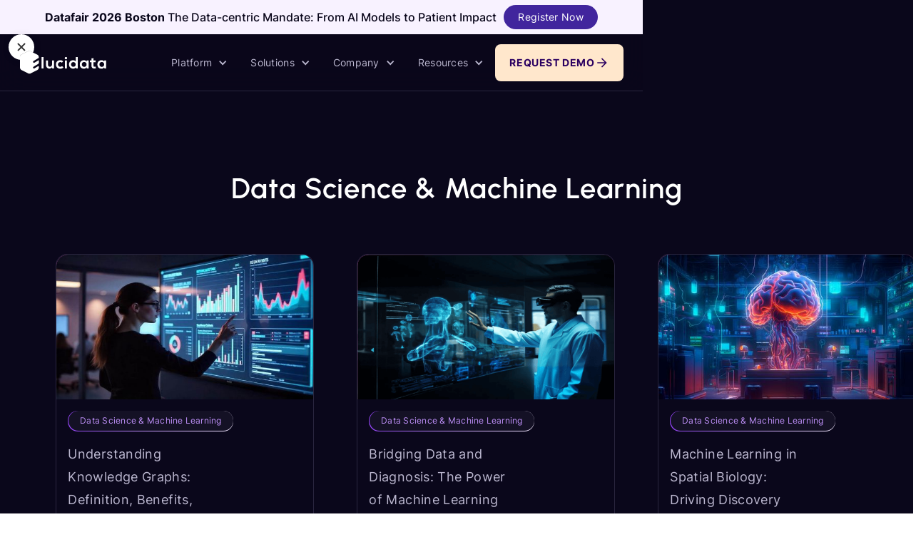

--- FILE ---
content_type: text/html; charset=utf-8
request_url: https://www.elucidata.io/category/data-centric-ai
body_size: 29742
content:
<!DOCTYPE html><!-- This site was created in Webflow. https://webflow.com --><!-- Last Published: Fri Jan 23 2026 16:54:48 GMT+0000 (Coordinated Universal Time) --><html data-wf-domain="www.elucidata.io" data-wf-page="62b31351e7e21a72dedbd66d" data-wf-site="61e5670dd964f785433722b9" lang="en" data-wf-collection="62b31351e7e21ac22ddbd662" data-wf-item-slug="data-centric-ai"><head><meta charset="utf-8"/><title>Latest Articles - Data Science &amp; Machine Learning</title><meta content="Latest Articles - Data Science &amp; Machine Learning" property="og:title"/><meta content="Latest Articles - Data Science &amp; Machine Learning" property="twitter:title"/><meta content="width=device-width, initial-scale=1" name="viewport"/><meta content="googlef78e6d53aeb48e0d.html" name="google-site-verification"/><meta content="Webflow" name="generator"/><link href="https://cdn.prod.website-files.com/61e5670dd964f785433722b9/css/elucidata.webflow.shared.31d18f009.min.css" rel="stylesheet" type="text/css" integrity="sha384-MdGPAJep/U3CkpnU6ULqJLQgQmaiTlgnH5um2GymOXRETEYT5XZyclfH+N9MoQ0l" crossorigin="anonymous"/><link href="https://fonts.googleapis.com" rel="preconnect"/><link href="https://fonts.gstatic.com" rel="preconnect" crossorigin="anonymous"/><script src="https://ajax.googleapis.com/ajax/libs/webfont/1.6.26/webfont.js" type="text/javascript"></script><script type="text/javascript">WebFont.load({  google: {    families: ["PT Sans:400,400italic,700,700italic","Work Sans:regular,600","Space Grotesk:300,regular,500,600,700","Material Icons:regular","Material Icons Round:regular","Material Icons Outlined:regular"]  }});</script><script type="text/javascript">!function(o,c){var n=c.documentElement,t=" w-mod-";n.className+=t+"js",("ontouchstart"in o||o.DocumentTouch&&c instanceof DocumentTouch)&&(n.className+=t+"touch")}(window,document);</script><link href="https://cdn.prod.website-files.com/61e5670dd964f785433722b9/6261563e208faa6f79c9c0fe_Logo_32.png" rel="shortcut icon" type="image/x-icon"/><link href="https://cdn.prod.website-files.com/61e5670dd964f785433722b9/6261564eeef3731c43a03d77_Logo_256.png" rel="apple-touch-icon"/><!-- Google Tag Manager -->
<script fs-cc-checkbox= "analytics">(function(w,d,s,l,i){w[l]=w[l]||[];w[l].push({'gtm.start':
new Date().getTime(),event:'gtm.js'});var f=d.getElementsByTagName(s)[0],
j=d.createElement(s),dl=l!='dataLayer'?'&l='+l:'';j.async=true;j.src=
'https://www.googletagmanager.com/gtm.js?id='+i+dl;f.parentNode.insertBefore(j,f);
})(window,document,'script','dataLayer','GTM-56Q7DWT');</script>
<!-- End Google Tag Manager -->

<style>
* {
  -webkit-font-smoothing: antialiased;
  -moz-osx-font-smoothing: grayscale;
}
  .w-webflow-badge { display:none !important; }  
 
</style>


<!-- Finsweet Cookie Consent -->
<script fs-cc-source="https://www.elucidata.io/" async src="https://cdn.jsdelivr.net/npm/@finsweet/cookie-consent@1/fs-cc.js" fs-cc-mode="opt-in"></script> 
<script type="text/javascript">
    (function(c,l,a,r,i,t,y){
        c[a]=c[a]||function(){(c[a].q=c[a].q||[]).push(arguments)};
        t=l.createElement(r);t.async=1;t.src="https://www.clarity.ms/tag/"+i;
        y=l.getElementsByTagName(r)[0];y.parentNode.insertBefore(t,y);
    })(window, document, "clarity", "script", "q2fwlad2a0");
</script><link rel=“canonical” href=“https://www.elucidata.io/category/data-centric-ai” /></head><body><div class="navigation"><div class="notification"><div><div class="div-block-5 horizontal-center notification-button-wrapper"><h1 class="heading-4 banner-text"><strong>Datafair 2026 Boston</strong> The Data-centric Mandate: From AI Models to Patient Impact<br/></h1><a href="https://www.elucidata.io/datafair-2026-boston" class="w-inline-block"><h6 class="banner-button center-button notification-cta">Register Now</h6></a></div><div data-w-id="13daed01-10c0-dd33-9f8a-5d47b125be00" class="fs-cc-banner_close header-banner-close-wrapper"><div class="header-banner-close w-embed"><svg fill="currentColor" aria-hidden="true" focusable="false" viewBox="0 0 16 16">
	<path d="M9.414 8l4.293-4.293-1.414-1.414L8 6.586 3.707 2.293 2.293 3.707 6.586 8l-4.293 4.293 1.414 1.414L8 9.414l4.293 4.293 1.414-1.414L9.414 8z"></path>
</svg></div></div></div></div><div class="navigation-dark"><div data-collapse="medium" data-animation="default" data-duration="400" data-easing="ease" data-easing2="ease" role="banner" class="navigation-dark-copy w-nav"><div class="navigation-container"><div class="navigation-left"><a href="/" class="brand-large w-nav-brand"><img src="https://cdn.prod.website-files.com/61e5670dd964f785433722b9/6638d97ef7da83bf61274a42_logo%20(1).svg" alt="" class="brand-logo"/></a><nav role="navigation" class="nav-menu w-nav-menu"><div data-hover="true" data-delay="0" class="dropdown-2 w-dropdown"><div class="nav-link-dark w-dropdown-toggle"><div>Platform</div><div class="nav-dropdown-icon w-icon-dropdown-toggle"></div></div><nav class="dropdown-list w-dropdown-list"><div class="faq-section-wrap"><div class="w-layout-grid acc-grid-wrapper"><div class="faq-item-wrap"><div class="mobile-hidden"><h4 class="h4-title-purple _24px">Polly</h4><div class="sub-menu-body">The Only AI-Ready Data Platform</div></div><div class="acc-item"><div class="acc-head d-block"><div class="q-wrapper"><h4 class="faq-question-2">Overview<br/></h4></div><div class="toggle-arrow w-embed"><svg fill="none" class="rubicons chevron-down" xmlns="http://www.w3.org/2000/svg" width="auto" height="auto" viewBox="0 0 24 24" stroke="currentColor" stroke-width="2">
  <path d="M6 9l6 6 6-6" stroke-linecap="round"></path>
</svg></div></div><div class="acc-body active"><div class="acc-list-wrapper w-clearfix"><a href="/polly/managed-services/data-concierge" class="dropdown-link-wrapper w-inline-block"><img loading="lazy" src="https://cdn.prod.website-files.com/61e5670dd964f785433722b9/66ba4b0f5bd0c123f46f3952_Default.svg" alt="" class="nav-link-icon gradient"/><img loading="lazy" src="https://cdn.prod.website-files.com/61e5670dd964f785433722b9/66ba4b0daedb8145a0e6af70_Hover.svg" alt="" class="nav-link-icon"/><div><div class="nav-link-title">Data Concierge</div><div class="nav-link-body">We filter out noise from existing scientific literature.</div></div></a></div><div class="w-layout-grid nav-tabs-link-grid"><div class="flex-menu-ver"><h2 class="menu-label">MODULES</h2><a href="/polly/ingestion" class="navbar-link-item w-inline-block"><img loading="lazy" src="https://cdn.prod.website-files.com/61e5670dd964f785433722b9/675c77c7b8b753a17129d22d_ingestion-gray.svg" alt="" class="nav-link-icon gradient"/><img loading="lazy" src="https://cdn.prod.website-files.com/61e5670dd964f785433722b9/675c76be96900722e9a5cd83_polly-ingest.svg" alt="" class="nav-link-icon"/><div class="navbar-link-item-content"><div class="nav-bar-heading-text">Ingestion</div><div class="nav-bar-body-text">Centralized Data Ingestion for AI Readiness</div></div></a><a href="/polly/harmonization-engine" class="navbar-link-item w-inline-block"><img loading="lazy" src="https://cdn.prod.website-files.com/61e5670dd964f785433722b9/6639ff34999dc27017ce13ba_Default%20(3).svg" alt="" class="nav-link-icon gradient"/><img loading="lazy" src="https://cdn.prod.website-files.com/61e5670dd964f785433722b9/6639ff45302fc93db851fea3_Hover%20(3).svg" alt="" class="nav-link-icon"/><div class="navbar-link-item-content"><div class="nav-bar-heading-text">Harmonization Engine</div><div class="nav-bar-body-text">Harmonize multi modal data into ML-ready formats.</div></div></a><a href="/polly/atlas" class="navbar-link-item w-inline-block"><img loading="lazy" src="https://cdn.prod.website-files.com/61e5670dd964f785433722b9/675c77c75b1b016f4560f793_atlas-icon-grey.svg" alt="" class="nav-link-icon gradient"/><img loading="lazy" src="https://cdn.prod.website-files.com/61e5670dd964f785433722b9/675c76bebc7cc8825800f8cb_polly-atlas.svg" alt="" class="nav-link-icon"/><div class="navbar-link-item-content"><div class="nav-bar-heading-text">Atlas</div><div class="nav-bar-body-text">Structured Repository for Multi-modal Data</div></div></a><a href="/polly/insights" class="navbar-link-item w-inline-block"><img loading="lazy" src="https://cdn.prod.website-files.com/61e5670dd964f785433722b9/675c77c74fdb62d6b853217e_insights-icon.svg" alt="" class="nav-link-icon gradient"/><img loading="lazy" src="https://cdn.prod.website-files.com/61e5670dd964f785433722b9/675c76be7eefd6d441f66ba7_polly-insights.svg" alt="" class="nav-link-icon"/><div class="navbar-link-item-content"><div class="nav-bar-heading-text">Insights</div><div class="nav-bar-body-text">Gain Actionable Insights from Your Data</div></div></a></div><div class="flex-menu-ver"><h2 class="menu-label">features</h2><a href="/polly/security" class="navbar-link-item w-inline-block"><img loading="lazy" src="https://cdn.prod.website-files.com/61e5670dd964f785433722b9/675c7a841876bdf82e2b88ed_security-Default.svg" alt="" class="nav-link-icon gradient"/><img loading="lazy" src="https://cdn.prod.website-files.com/61e5670dd964f785433722b9/675c7a85948a2f97b78b8df3_Security-glow.svg" alt="" class="nav-link-icon"/><div class="navbar-link-item-content"><div class="nav-bar-heading-text">Security &amp; Compliance</div><div class="nav-bar-body-text">Ensure precise data management with our custom metadata curation.</div></div></a><a href="/polly/data-model" class="navbar-link-item w-inline-block"><img loading="lazy" src="https://cdn.prod.website-files.com/61e5670dd964f785433722b9/675c7ae4d62834bb3f2290bb_data-model-grey.svg" alt="" class="nav-link-icon gradient"/><img loading="lazy" src="https://cdn.prod.website-files.com/61e5670dd964f785433722b9/675c76be036e239de2b43de2_data-model-glow.svg" alt="" class="nav-link-icon"/><div class="navbar-link-item-content"><div class="nav-bar-heading-text">Data Model</div><div class="nav-bar-body-text">Schema for Multi-modal Data Storage</div></div></a><a href="/polly/ai-readiness" class="navbar-link-item w-inline-block"><img loading="lazy" src="https://cdn.prod.website-files.com/61e5670dd964f785433722b9/675c7a840e986462a289fbf7_AI-grey.svg" alt="" class="nav-link-icon gradient"/><img loading="lazy" src="https://cdn.prod.website-files.com/61e5670dd964f785433722b9/675c7a848942f145d3ec1186_AI-Hover.svg" alt="" class="nav-link-icon"/><div class="navbar-link-item-content"><div class="nav-bar-heading-text">AI-Readiness</div><div class="nav-bar-body-text">Optimizing Biomedical Data Processing and Standardization</div></div></a><a href="/polly/deployment" class="navbar-link-item w-inline-block"><img loading="lazy" src="https://cdn.prod.website-files.com/61e5670dd964f785433722b9/6639ff34999dc27017ce13ba_Default%20(3).svg" alt="" class="nav-link-icon gradient"/><img loading="lazy" src="https://cdn.prod.website-files.com/61e5670dd964f785433722b9/6639ff45302fc93db851fea3_Hover%20(3).svg" alt="" class="nav-link-icon"/><div class="navbar-link-item-content"><div class="nav-bar-heading-text">Deployment</div><div class="nav-bar-body-text">Deploy Your Data Ecosystem Anywhere</div></div></a></div></div></div></div><div class="acc-item"><div class="acc-head"><div class="q-wrapper"><h4 class="faq-question-2">Managed Services<br/></h4></div><div class="toggle-arrow w-embed"><svg fill="none" class="rubicons chevron-down" xmlns="http://www.w3.org/2000/svg" width="auto" height="auto" viewBox="0 0 24 24" stroke="currentColor" stroke-width="2">
  <path d="M6 9l6 6 6-6" stroke-linecap="round"></path>
</svg></div></div><div class="acc-body"><div class="acc-list-wrapper w-clearfix"><a href="/polly/managed-services/data-concierge" class="dropdown-link-wrapper w-inline-block"><img loading="lazy" src="https://cdn.prod.website-files.com/61e5670dd964f785433722b9/66ba4b0f5bd0c123f46f3952_Default.svg" alt="" class="nav-link-icon gradient"/><img loading="lazy" src="https://cdn.prod.website-files.com/61e5670dd964f785433722b9/66ba4b0daedb8145a0e6af70_Hover.svg" alt="" class="nav-link-icon"/><div><div class="nav-link-title">Data Concierge</div><div class="nav-link-body">We filter out noise from existing scientific literature.</div></div></a></div><div class="w-layout-grid nav-tabs-link-grid"><a href="/polly/managed-services/data-concierge" class="navbar-link-item w-inline-block"><img loading="lazy" src="https://cdn.prod.website-files.com/61e5670dd964f785433722b9/66ba4b0f5bd0c123f46f3952_Default.svg" alt="" class="nav-link-icon gradient"/><img loading="lazy" src="https://cdn.prod.website-files.com/61e5670dd964f785433722b9/66ba4b0daedb8145a0e6af70_Hover.svg" alt="" class="nav-link-icon"/><div class="navbar-link-item-content"><div class="nav-bar-heading-text">Data Concierge</div><div class="nav-bar-body-text">We filter out noise from existing scientific literature.</div></div></a><a href="/polly/managed-services/processing-at-scale" class="navbar-link-item w-inline-block"><img loading="lazy" src="https://cdn.prod.website-files.com/61e5670dd964f785433722b9/6707cf8028c669fffca0a7d5_Processing%20at%20Scale-%20Default.svg" alt="" class="nav-link-icon gradient"/><img loading="lazy" src="https://cdn.prod.website-files.com/61e5670dd964f785433722b9/6707cf80f10ed02bb9852485_Processing%20at%20Scale-%20Hover.svg" alt="" class="nav-link-icon"/><div class="navbar-link-item-content"><div class="nav-bar-heading-text">Processing at Scale</div><div class="nav-bar-body-text">Streamline large-scale omics data analysis with speed, accuracy, and cost-efficiency.</div></div></a><a href="/polly/managed-services/build-custom-bioinformatics-pipelines" class="navbar-link-item w-inline-block"><img loading="lazy" src="https://cdn.prod.website-files.com/61e5670dd964f785433722b9/6639ff34999dc27017ce13ba_Default%20(3).svg" alt="" class="nav-link-icon gradient"/><img loading="lazy" src="https://cdn.prod.website-files.com/61e5670dd964f785433722b9/6639ff45302fc93db851fea3_Hover%20(3).svg" alt="" class="nav-link-icon"/><div class="navbar-link-item-content"><div class="nav-bar-heading-text">Bioinformatics Pipeline Building</div><div class="nav-bar-body-text">Build data processing pipelines customized to your data and analysis requirements.</div></div></a><a href="/polly/managed-services/etl-pipeline" class="navbar-link-item w-inline-block"><img loading="lazy" src="https://cdn.prod.website-files.com/61e5670dd964f785433722b9/66fcdd210ecaf4e682df9f4c_Default.svg" alt="" class="nav-link-icon gradient"/><img loading="lazy" src="https://cdn.prod.website-files.com/61e5670dd964f785433722b9/66fcdd228c13b631dcadd2f9_Hover.svg" alt="" class="nav-link-icon"/><div class="navbar-link-item-content"><div class="nav-bar-heading-text">ETL Pipeline Building</div><div class="nav-bar-body-text">FAIR ETL pipelines tailored for efficient multi-modal data integration in life sciences.<br/></div></div></a><a href="/polly/managed-services/curation-app" class="navbar-link-item w-inline-block"><img loading="lazy" src="https://cdn.prod.website-files.com/61e5670dd964f785433722b9/66e873df3e4d5ccae0e326de_Default%20(1).svg" alt="" class="nav-link-icon gradient"/><img loading="lazy" src="https://cdn.prod.website-files.com/61e5670dd964f785433722b9/66e873d93c324594faed2df2_Hover%20(1).svg" alt="" class="nav-link-icon"/><div class="navbar-link-item-content"><div class="nav-bar-heading-text">Curation App</div><div class="nav-bar-body-text">Build AI-ready, annotated datasets at scale</div></div></a><a href="/polly/managed-services/metadata-curation" class="navbar-link-item w-inline-block"><img loading="lazy" src="https://cdn.prod.website-files.com/61e5670dd964f785433722b9/6707cf8028e3688d4284987c_Metadata%20Curation-%20Default.svg" alt="" class="nav-link-icon gradient"/><img loading="lazy" src="https://cdn.prod.website-files.com/61e5670dd964f785433722b9/6707cf80f10ed02bb9852488_Metadata%20Curation%20Hover.svg" alt="" class="nav-link-icon"/><div class="navbar-link-item-content"><div class="nav-bar-heading-text">Metadata Curation</div><div class="nav-bar-body-text">Ensure precise data management with our custom metadata curation.</div></div></a><a href="/polly/managed-services/build-custom-applications-dashboards" class="navbar-link-item w-inline-block"><img loading="lazy" src="https://cdn.prod.website-files.com/61e5670dd964f785433722b9/67d97ef7f2e466e46d1bf076_custom-apps-gray.svg" alt="" class="nav-link-icon gradient"/><img loading="lazy" src="https://cdn.prod.website-files.com/61e5670dd964f785433722b9/67d97ef78fcd79e04cc5aaf8_custom-apps-purple.svg" alt="" class="nav-link-icon"/><div class="navbar-link-item-content"><div class="nav-bar-heading-text">Custom Apps and Dashboards</div><div class="nav-bar-body-text">Develop Web-<br/>apps &amp; Dashboards to Analyze Harmonized Data</div></div></a><a href="/polly/managed-services/data-quality" class="navbar-link-item w-inline-block"><img loading="lazy" src="https://cdn.prod.website-files.com/61e5670dd964f785433722b9/6707cf8028e3688d4284987c_Metadata%20Curation-%20Default.svg" alt="" class="nav-link-icon gradient"/><img loading="lazy" src="https://cdn.prod.website-files.com/61e5670dd964f785433722b9/6707cf80f10ed02bb9852488_Metadata%20Curation%20Hover.svg" alt="" class="nav-link-icon"/><div class="navbar-link-item-content"><div class="nav-bar-heading-text">Data Quality Assessment</div><div class="nav-bar-body-text">Ensure conformance, completeness, consistency, and plausibility.</div></div></a></div></div></div><div class="acc-item"><div class="acc-head"><div class="q-wrapper"><h4 class="faq-question-2">Data Products<br/></h4></div><div class="toggle-arrow w-embed"><svg fill="none" class="rubicons chevron-down" xmlns="http://www.w3.org/2000/svg" width="auto" height="auto" viewBox="0 0 24 24" stroke="currentColor" stroke-width="2">
  <path d="M6 9l6 6 6-6" stroke-linecap="round"></path>
</svg></div></div><div class="acc-body"><div class="acc-list-wrapper w-clearfix"><a href="/polly/repositories/public-data-on-polly" class="dropdown-link-wrapper align-center w-inline-block"><img loading="lazy" src="https://cdn.prod.website-files.com/61e5670dd964f785433722b9/663a03eda435ab697583064d_Default%20(13).svg" alt="" class="nav-link-icon gradient"/><img loading="lazy" src="https://cdn.prod.website-files.com/61e5670dd964f785433722b9/663a03ea7a2eb6adc8fde28e_Hover%20(13).svg" alt="" class="nav-link-icon"/><div><div class="nav-link-title">Public Data on Polly</div></div></a><a href="/polly/repositories/geo-datasets" class="dropdown-link-wrapper margin-right-0 align-center w-inline-block"><img loading="lazy" src="https://cdn.prod.website-files.com/61e5670dd964f785433722b9/663a03f50368c4ae1b7c4e84_Default%20(12).svg" alt="" class="nav-link-icon gradient"/><img loading="lazy" src="https://cdn.prod.website-files.com/61e5670dd964f785433722b9/663a03f036920e7aa49982e2_Hover%20(12).svg" alt="" class="nav-link-icon"/><div><div class="nav-link-title">GEO</div></div></a><a href="/polly/repositories/pride" class="dropdown-link-wrapper align-center w-inline-block"><img loading="lazy" src="https://cdn.prod.website-files.com/61e5670dd964f785433722b9/663a03fb93c80be2f9d48877_Default%20(11).svg" alt="" class="nav-link-icon gradient"/><img loading="lazy" src="https://cdn.prod.website-files.com/61e5670dd964f785433722b9/663a03f8d1f537663c84c527_Hover%20(11).svg" alt="" class="nav-link-icon"/><div><div class="nav-link-title">PRIDE</div></div></a><a href="/polly/repositories/cptac" class="dropdown-link-wrapper margin-right-0 align-center w-inline-block"><img loading="lazy" src="https://cdn.prod.website-files.com/61e5670dd964f785433722b9/663a04035cc5a5720860278f_Default%20(10).svg" alt="" class="nav-link-icon gradient"/><img loading="lazy" src="https://cdn.prod.website-files.com/61e5670dd964f785433722b9/663a0400faf2f5e9ef33209d_Hover%20(10).svg" alt="" class="nav-link-icon"/><div><div class="nav-link-title">CPTAC</div></div></a></div><div class="w-layout-grid nav-tabs-link-grid"><a href="/federated-learning" class="navbar-link-item justify-content-center w-inline-block"><img loading="lazy" src="https://cdn.prod.website-files.com/61e5670dd964f785433722b9/68370f5bb79bd855d16d683f_federated-inactive.svg" alt="" class="nav-link-icon gradient"/><img loading="lazy" src="https://cdn.prod.website-files.com/61e5670dd964f785433722b9/68370f5b195604758e25c79c_federated-active.svg" alt="" class="nav-link-icon"/><div><div class="nav-bar-heading-text">Federated Learning</div></div></a></div></div></div><div class="acc-item"><div class="acc-head"><div class="q-wrapper"><h4 class="faq-question-2">Data Types<br/></h4></div><div class="toggle-arrow w-embed"><svg fill="none" class="rubicons chevron-down" xmlns="http://www.w3.org/2000/svg" width="auto" height="auto" viewBox="0 0 24 24" stroke="currentColor" stroke-width="2">
  <path d="M6 9l6 6 6-6" stroke-linecap="round"></path>
</svg></div></div><div class="acc-body"><div class="acc-list-wrapper w-clearfix"><a href="/polly/data-types/data-on-polly" class="dropdown-link-wrapper no-body-text align-center w-inline-block"><img loading="lazy" src="https://cdn.prod.website-files.com/61e5670dd964f785433722b9/663a01438eea9aaf591b9ffb_Default%20(7).svg" alt="" class="nav-link-icon gradient"/><img loading="lazy" src="https://cdn.prod.website-files.com/61e5670dd964f785433722b9/663a01333dbc2c990f256987_Hover%20(7).svg" alt="" class="nav-link-icon"/><div><div class="nav-link-title">Data on Polly</div></div></a><a href="/polly/data-types/single-cell" class="dropdown-link-wrapper margin-right-0 no-body-text align-center w-inline-block"><img loading="lazy" src="https://cdn.prod.website-files.com/61e5670dd964f785433722b9/663a0162a435ab69758125d7_Default%20(4).svg" alt="" class="nav-link-icon gradient"/><img loading="lazy" src="https://cdn.prod.website-files.com/61e5670dd964f785433722b9/663a015db02d95c073ab6807_Hover%20(4).svg" alt="" class="nav-link-icon"/><div><div class="nav-link-title">Single-cell RNA-seq</div></div></a><a href="/polly/data-types/bulk-rna-seq" class="dropdown-link-wrapper no-body-text align-center w-inline-block"><img loading="lazy" src="https://cdn.prod.website-files.com/61e5670dd964f785433722b9/663a014a55dfd0fc2f20377c_Default%20(6).svg" alt="" class="nav-link-icon gradient"/><img loading="lazy" src="https://cdn.prod.website-files.com/61e5670dd964f785433722b9/663a01469b2ad3d90d962af0_Hover%20(6).svg" alt="" class="nav-link-icon"/><div><div class="nav-link-title">Bulk RNA-seq</div></div></a><a href="/polly/data-types/microarray" class="dropdown-link-wrapper margin-right-0 no-body-text align-center w-inline-block"><img loading="lazy" src="https://cdn.prod.website-files.com/61e5670dd964f785433722b9/663a0157f528a7336bb50b8c_Default%20(5).svg" alt="" class="nav-link-icon gradient"/><img loading="lazy" src="https://cdn.prod.website-files.com/61e5670dd964f785433722b9/663a014f297a1ce3c88b1229_Hover%20(5).svg" alt="" class="nav-link-icon"/><div><div class="nav-link-title">Microarray</div></div></a><a href="/polly/data-types/proteomics" class="dropdown-link-wrapper no-body-text align-center w-inline-block"><img loading="lazy" src="https://cdn.prod.website-files.com/61e5670dd964f785433722b9/663a01c6eda7ef5272483c30_Default%20(8).svg" alt="" class="nav-link-icon gradient"/><img loading="lazy" src="https://cdn.prod.website-files.com/61e5670dd964f785433722b9/663a01c25678d63c538e367d_Hover%20(8).svg" alt="" class="nav-link-icon"/><div><div class="nav-link-title">Proteomics</div></div></a><a href="/polly/data-types/spatial-transcriptomics" class="dropdown-link-wrapper margin-right-0 width-260 align-center w-inline-block"><img loading="lazy" src="https://cdn.prod.website-files.com/61e5670dd964f785433722b9/663a01bf363471ae7388e0e1_Default%20(9).svg" alt="" class="nav-link-icon gradient"/><img loading="lazy" src="https://cdn.prod.website-files.com/61e5670dd964f785433722b9/663a01bd95dbc25c17923d49_Hover%20(9).svg" alt="" class="nav-link-icon"/><div><div class="nav-link-title">Spatial Transcriptomics</div></div></a></div><div class="w-layout-grid nav-tabs-link-grid"><a href="/polly/data-types/data-on-polly" class="navbar-link-item justify-content-center w-inline-block"><img loading="lazy" src="https://cdn.prod.website-files.com/61e5670dd964f785433722b9/663a01438eea9aaf591b9ffb_Default%20(7).svg" alt="" class="nav-link-icon gradient"/><img loading="lazy" src="https://cdn.prod.website-files.com/61e5670dd964f785433722b9/663a01333dbc2c990f256987_Hover%20(7).svg" alt="" class="nav-link-icon"/><div><div class="nav-bar-heading-text">Data on Polly</div></div></a><a href="/polly/data-types/single-cell" class="navbar-link-item justify-content-center w-inline-block"><img loading="lazy" src="https://cdn.prod.website-files.com/61e5670dd964f785433722b9/663a0162a435ab69758125d7_Default%20(4).svg" alt="" class="nav-link-icon gradient"/><img loading="lazy" src="https://cdn.prod.website-files.com/61e5670dd964f785433722b9/663a015db02d95c073ab6807_Hover%20(4).svg" alt="" class="nav-link-icon"/><div><div class="nav-bar-heading-text">Single-cell RNA-seq</div></div></a><a href="/polly/data-types/bulk-rna-seq" class="navbar-link-item justify-content-center w-inline-block"><img loading="lazy" src="https://cdn.prod.website-files.com/61e5670dd964f785433722b9/663a014a55dfd0fc2f20377c_Default%20(6).svg" alt="" class="nav-link-icon gradient"/><img loading="lazy" src="https://cdn.prod.website-files.com/61e5670dd964f785433722b9/663a01469b2ad3d90d962af0_Hover%20(6).svg" alt="" class="nav-link-icon"/><div><div class="nav-bar-heading-text">Bulk RNA-seq</div></div></a><a href="/polly/data-types/microarray" class="navbar-link-item justify-content-center w-inline-block"><img loading="lazy" src="https://cdn.prod.website-files.com/61e5670dd964f785433722b9/663a0157f528a7336bb50b8c_Default%20(5).svg" alt="" class="nav-link-icon gradient"/><img loading="lazy" src="https://cdn.prod.website-files.com/61e5670dd964f785433722b9/663a014f297a1ce3c88b1229_Hover%20(5).svg" alt="" class="nav-link-icon"/><div><div class="nav-bar-heading-text">Microarray</div></div></a><a href="/polly/data-types/proteomics" class="navbar-link-item justify-content-center w-inline-block"><img loading="lazy" src="https://cdn.prod.website-files.com/61e5670dd964f785433722b9/663a01c6eda7ef5272483c30_Default%20(8).svg" alt="" class="nav-link-icon gradient"/><img loading="lazy" src="https://cdn.prod.website-files.com/61e5670dd964f785433722b9/663a01c25678d63c538e367d_Hover%20(8).svg" alt="" class="nav-link-icon"/><div><div class="nav-bar-heading-text">Proteomics</div></div></a><a href="/polly/data-types/spatial-transcriptomics" class="navbar-link-item justify-content-center w-inline-block"><img loading="lazy" src="https://cdn.prod.website-files.com/61e5670dd964f785433722b9/663a01bf363471ae7388e0e1_Default%20(9).svg" alt="" class="nav-link-icon gradient"/><img loading="lazy" src="https://cdn.prod.website-files.com/61e5670dd964f785433722b9/663a01bd95dbc25c17923d49_Hover%20(9).svg" alt="" class="nav-link-icon"/><div><div class="nav-bar-heading-text">Spatial Transcriptomics</div></div></a><a href="/polly/data-types/single-cell-cite-seq" class="navbar-link-item justify-content-center w-inline-block"><img loading="lazy" src="https://cdn.prod.website-files.com/61e5670dd964f785433722b9/66e87dc6dad5546c75211f43_Default%20(2).svg" alt="" class="nav-link-icon gradient"/><img loading="lazy" src="https://cdn.prod.website-files.com/61e5670dd964f785433722b9/66e87dc6d0be135403a438ff_Hover%20(2).svg" alt="" class="nav-link-icon"/><div><div class="nav-bar-heading-text">Single cell CITE-seq</div></div></a><a href="/polly/data-types/ehr-data" class="navbar-link-item justify-content-center w-inline-block"><img loading="lazy" src="https://cdn.prod.website-files.com/61e5670dd964f785433722b9/66e87dc60a56d66a93f324c4_Default%20(3).svg" alt="" class="nav-link-icon gradient"/><img loading="lazy" src="https://cdn.prod.website-files.com/61e5670dd964f785433722b9/66e87dc6d6357e599acfafb6_Hover%20(3).svg" alt="" class="nav-link-icon"/><div><div class="nav-bar-heading-text">EHR</div></div></a><a href="/polly/data-types/assay-data" class="navbar-link-item justify-content-center w-inline-block"><img loading="lazy" src="https://cdn.prod.website-files.com/61e5670dd964f785433722b9/66f29fd1c50a6d790b8b0bec_Default%20Assasy.svg" alt="" class="nav-link-icon gradient"/><img loading="lazy" src="https://cdn.prod.website-files.com/61e5670dd964f785433722b9/66f29fb612e70f6f1eb4d234_Hover.svg" alt="" class="nav-link-icon"/><div><div class="nav-bar-heading-text">Assay Data</div></div></a><a href="/polly/data-types/single-cell-atac-seq" class="navbar-link-item justify-content-center w-inline-block"><img loading="lazy" src="https://cdn.prod.website-files.com/61e5670dd964f785433722b9/66f2a008f3c2d44d462fd898_Default%20ATAC.svg" alt="" class="nav-link-icon gradient"/><img loading="lazy" src="https://cdn.prod.website-files.com/61e5670dd964f785433722b9/66f2a0099ca3658c4a65b262_Hover%20ATAC.svg" alt="" class="nav-link-icon"/><div><div class="nav-bar-heading-text">Single cell ATAC-seq</div></div></a><a href="/polly/data-types/whole-slide-imaging" class="navbar-link-item justify-content-center w-inline-block"><img loading="lazy" src="https://cdn.prod.website-files.com/61e5670dd964f785433722b9/663a01438eea9aaf591b9ffb_Default%20(7).svg" alt="" class="nav-link-icon gradient"/><img loading="lazy" src="https://cdn.prod.website-files.com/61e5670dd964f785433722b9/663a01333dbc2c990f256987_Hover%20(7).svg" alt="" class="nav-link-icon"/><div><div class="nav-bar-heading-text">Whole Slide Imaging</div></div></a></div></div></div><div class="acc-item"><div class="acc-body"><div class="acc-list-wrapper w-clearfix"><a href="/solutions/target-identification" class="dropdown-link-wrapper w-inline-block"><img loading="lazy" src="https://cdn.prod.website-files.com/61e5670dd964f785433722b9/663a0a2dd1f537663c89e850_Default%20(22).svg" alt="" class="nav-link-icon gradient"/><img loading="lazy" src="https://cdn.prod.website-files.com/61e5670dd964f785433722b9/663a0a2a95ea183aca9504cd_Hover%20(26).svg" alt="" class="nav-link-icon"/><div><div class="nav-link-title">Target Identification</div><div class="nav-link-body">Rapidly identify and validate targets with harmonized multi-omics data.</div></div></a><a href="/solutions/biomarker-discovery" class="dropdown-link-wrapper margin-right-0 w-inline-block"><img loading="lazy" src="https://cdn.prod.website-files.com/61e5670dd964f785433722b9/663a0a337dd00b99b06c73bb_Default%20(21).svg" alt="" class="nav-link-icon gradient"/><img loading="lazy" src="https://cdn.prod.website-files.com/61e5670dd964f785433722b9/663a0a317f9812695084596b_Hover%20(25).svg" alt="" class="nav-link-icon"/><div><div class="nav-link-title">Biomarker Discovery</div><div class="nav-link-body">Predict diagnostic or prognostic biomarkers by analyzing multi-omics data.</div></div></a><a href="/solutions/meta-analysis" class="dropdown-link-wrapper w-inline-block"><img loading="lazy" src="https://cdn.prod.website-files.com/61e5670dd964f785433722b9/663a0a3f25aab16852b92b5d_Default%20(20).svg" alt="" class="nav-link-icon gradient"/><img loading="lazy" src="https://cdn.prod.website-files.com/61e5670dd964f785433722b9/663a0a3964a4f712dca74f7f_Hover%20(24).svg" alt="" class="nav-link-icon"/><div><div class="nav-link-title">Meta-analysis</div><div class="nav-link-body">Integrate expression data to extract molecular signatures.</div></div></a><a href="https://www.elucidata.io/solution-briefs/how-to-compare-gene-signatures-on-polly" class="dropdown-link-wrapper margin-right-0 w-inline-block"><img loading="lazy" src="https://cdn.prod.website-files.com/61e5670dd964f785433722b9/663a0a5ab7d9b5658e3cd083_Default%20(19).svg" alt="" class="nav-link-icon gradient"/><img loading="lazy" src="https://cdn.prod.website-files.com/61e5670dd964f785433722b9/663a0a5018d299f86b3c2763_Hover%20(23).svg" alt="" class="nav-link-icon"/><div><div class="nav-link-title">Signature Exploration</div><div class="nav-link-body">Identify indications related to a gene signature, or find drugs that reverse a disease signature.</div></div></a><a href="https://www.elucidata.io/solution-briefs/how-to-perform-patient-stratification-on-polly" class="dropdown-link-wrapper w-inline-block"><img loading="lazy" src="https://cdn.prod.website-files.com/61e5670dd964f785433722b9/663a0a685aad8ae11230650b_Default%20(18).svg" alt="" class="nav-link-icon gradient"/><img loading="lazy" src="https://cdn.prod.website-files.com/61e5670dd964f785433722b9/663a0a6d2dbca0ca2d2e1513_Hover%20(22).svg" alt="" class="nav-link-icon"/><div><div class="nav-link-title">Patient Stratification</div><div class="nav-link-body">Train ML Classifiers on Harmonized Data to segment patient cohorts.</div></div></a></div><div class="w-layout-grid nav-tabs-link-grid"><a href="/solutions/target-identification" class="navbar-link-item w-inline-block"><img loading="lazy" src="https://cdn.prod.website-files.com/61e5670dd964f785433722b9/663a0a2dd1f537663c89e850_Default%20(22).svg" alt="" class="nav-link-icon gradient"/><img loading="lazy" src="https://cdn.prod.website-files.com/61e5670dd964f785433722b9/663a0a2a95ea183aca9504cd_Hover%20(26).svg" alt="" class="nav-link-icon"/><div class="navbar-link-item-content"><div class="nav-bar-heading-text">Target Identification</div><div class="nav-bar-body-text">Rapidly identify and validate targets with harmonized multi-omics data.</div></div></a><a href="/solutions/biomarker-discovery" class="navbar-link-item w-inline-block"><img loading="lazy" src="https://cdn.prod.website-files.com/61e5670dd964f785433722b9/663a0a337dd00b99b06c73bb_Default%20(21).svg" alt="" class="nav-link-icon gradient"/><img loading="lazy" src="https://cdn.prod.website-files.com/61e5670dd964f785433722b9/663a0a317f9812695084596b_Hover%20(25).svg" alt="" class="nav-link-icon"/><div class="navbar-link-item-content"><div class="nav-bar-heading-text">Biomarker Discovery</div><div class="nav-bar-body-text">Predict diagnostic or prognostic biomarkers by analyzing multi-omics data.</div></div></a><a href="/solutions/meta-analysis" class="navbar-link-item w-inline-block"><img loading="lazy" src="https://cdn.prod.website-files.com/61e5670dd964f785433722b9/663a0a3f25aab16852b92b5d_Default%20(20).svg" alt="" class="nav-link-icon gradient"/><img loading="lazy" src="https://cdn.prod.website-files.com/61e5670dd964f785433722b9/663a0a3964a4f712dca74f7f_Hover%20(24).svg" alt="" class="nav-link-icon"/><div class="navbar-link-item-content"><div class="nav-bar-heading-text">Meta-analysis</div><div class="nav-bar-body-text">Integrate expression data to extract molecular signatures.</div></div></a><a href="https://www.elucidata.io/solution-briefs/how-to-compare-gene-signatures-on-polly" class="navbar-link-item w-inline-block"><img loading="lazy" src="https://cdn.prod.website-files.com/61e5670dd964f785433722b9/663a0a5ab7d9b5658e3cd083_Default%20(19).svg" alt="" class="nav-link-icon gradient"/><img loading="lazy" src="https://cdn.prod.website-files.com/61e5670dd964f785433722b9/663a0a5018d299f86b3c2763_Hover%20(23).svg" alt="" class="nav-link-icon"/><div class="navbar-link-item-content"><div class="nav-bar-heading-text">Signature Exploration</div><div class="nav-bar-body-text">Identify indications related to a gene signature, or find drugs that reverse a disease signature.</div></div></a><a href="https://www.elucidata.io/solution-briefs/how-to-perform-patient-stratification-on-polly" class="navbar-link-item w-inline-block"><img loading="lazy" src="https://cdn.prod.website-files.com/61e5670dd964f785433722b9/663a0a685aad8ae11230650b_Default%20(18).svg" alt="" class="nav-link-icon gradient"/><img loading="lazy" src="https://cdn.prod.website-files.com/61e5670dd964f785433722b9/663a0a6d2dbca0ca2d2e1513_Hover%20(22).svg" alt="" class="nav-link-icon"/><div class="navbar-link-item-content"><div class="nav-bar-heading-text">Patient Stratification</div><div class="nav-bar-body-text">Train ML Classifiers on Harmonized Data to segment patient cohorts.</div></div></a><a href="/solutions/foundation-models" class="navbar-link-item w-inline-block"><img loading="lazy" src="https://cdn.prod.website-files.com/61e5670dd964f785433722b9/670e69e943d63d270cf24c56_Foundational%20Models-%20Default.svg" alt="" class="nav-link-icon gradient"/><img loading="lazy" src="https://cdn.prod.website-files.com/61e5670dd964f785433722b9/670e69e91b7d4f43b52b700c_Foundational%20Models-%20Hover.svg" alt="" class="nav-link-icon"/><div class="navbar-link-item-content"><div class="nav-bar-heading-text">Foundation Models</div><div class="nav-bar-body-text">AI-ready data and scalable harmonization for faster and more accurate predictions</div></div></a></div></div></div></div><div id="w-node-_8fb4fec8-1d2f-ef60-2c35-fed5ee92cd3f-75adf0c2" class="nav-quick-links-wrapper"><div class="tittle-white-24px">Quick Links</div><div class="nav-case-study-wrapper"><div class="nav-title-purple">case study</div><a href="https://www.elucidata.io/case-study/high-throughput-spatial-metabolomics-pipeline" class="quick-para-link-wrapper w-inline-block"><div class="nav-body">Polly’s High-Throughput Spatial Metabolomic...</div><img loading="lazy" src="https://cdn.prod.website-files.com/61e5670dd964f785433722b9/6523ae8aa811163a0fb1aea2_Vector%20(1).svg" alt=""/></a></div><div class="quick-links-hr"></div><div class="nav-case-study-wrapper"><div class="nav-title-purple">Blog</div><a href="https://www.elucidata.io/blog/why-causality-matters-in-machine-learning" class="quick-para-link-wrapper w-inline-block"><div class="nav-body">Machine Learning Can Predict, But Can it Decide?</div><img loading="lazy" src="https://cdn.prod.website-files.com/61e5670dd964f785433722b9/6523ae8aa811163a0fb1aea2_Vector%20(1).svg" alt=""/></a></div><div class="quick-links-hr"></div><div class="nav-case-study-wrapper"><div class="nav-title-purple">Whitepaper</div><a href="https://www.elucidata.io/whitepapers/co-build-to-accelerate-tmi-framework" class="quick-para-link-wrapper w-inline-block"><div class="nav-body">Co-build to Accelerate Pipeline Decisions: TMI Framework for Comprehensive Therapeutic Evaluation</div><img loading="lazy" src="https://cdn.prod.website-files.com/61e5670dd964f785433722b9/6523ae8aa811163a0fb1aea2_Vector%20(1).svg" alt=""/></a></div></div></div></div><div class="nav-acc"><div class="nav-category"></div><div class="nav-quick-links"></div></div></nav></div><div data-hover="true" data-delay="0" class="dropdown-2 w-dropdown"><div class="nav-link-dark w-dropdown-toggle"><div>Solutions</div><div class="nav-dropdown-icon w-icon-dropdown-toggle"></div></div><nav class="dropdown-list w-dropdown-list"><div class="faq-section-wrap"><div class="w-layout-grid acc-grid-wrapper"><div class="faq-item-wrap"><div class="mobile-hidden"><h4 class="h4-title-purple _24px">Solutions</h4><div class="sub-menu-body">Custom solutions to get the most out your curated biomedical data.</div></div><div class="acc-item-solution"><div class="acc-head-solution active"><div class="q-wrapper"><h4 class="faq-question-2">Discovery<br/></h4></div><div class="toggle-arrow w-embed"><svg fill="none" class="rubicons chevron-down" xmlns="http://www.w3.org/2000/svg" width="auto" height="auto" viewBox="0 0 24 24" stroke="currentColor" stroke-width="2">
  <path d="M6 9l6 6 6-6" stroke-linecap="round"></path>
</svg></div></div><div class="acc-body-solution active"><div class="acc-list-wrapper w-clearfix"><a href="/polly/managed-services/build-custom-applications-dashboards" class="dropdown-link-wrapper full-width w-inline-block"><img loading="lazy" src="https://cdn.prod.website-files.com/61e5670dd964f785433722b9/663a08a6b720e63d4cfb3b98_Default%20(15).svg" alt="" class="nav-link-icon gradient"/><img loading="lazy" src="https://cdn.prod.website-files.com/61e5670dd964f785433722b9/663a08941f16ea62be9fc60d_Hover%20(19).svg" alt="" class="nav-link-icon"/><div><div class="nav-link-title">Build Custom Applications &amp; Dashboards</div><div class="nav-link-body">Visualize and Analyze biomedical data with custom built web-applications and dashboards.</div></div></a></div><div class="w-layout-grid nav-tabs-link-grid"><a href="/solutions/target-identification" class="navbar-link-item w-inline-block"><img loading="lazy" src="https://cdn.prod.website-files.com/61e5670dd964f785433722b9/663a0a2dd1f537663c89e850_Default%20(22).svg" alt="" class="nav-link-icon gradient"/><img loading="lazy" src="https://cdn.prod.website-files.com/61e5670dd964f785433722b9/663a0a2a95ea183aca9504cd_Hover%20(26).svg" alt="" class="nav-link-icon"/><div class="navbar-link-item-content"><div class="nav-bar-heading-text">Target Identification</div><div class="nav-bar-body-text">Rapidly identify and validate targets with harmonized multi-omics data.</div></div></a><a href="/solutions/biomarker-discovery" class="navbar-link-item w-inline-block"><img loading="lazy" src="https://cdn.prod.website-files.com/61e5670dd964f785433722b9/663a0a337dd00b99b06c73bb_Default%20(21).svg" alt="" class="nav-link-icon gradient"/><img loading="lazy" src="https://cdn.prod.website-files.com/61e5670dd964f785433722b9/663a0a317f9812695084596b_Hover%20(25).svg" alt="" class="nav-link-icon"/><div class="navbar-link-item-content"><div class="nav-bar-heading-text">Biomarker Discovery</div><div class="nav-bar-body-text">Predict diagnostic or prognostic biomarkers by analyzing multi-omics data.</div></div></a><a href="/solutions/polly-knowledge-graph" class="navbar-link-item w-inline-block"><img loading="lazy" src="https://cdn.prod.website-files.com/61e5670dd964f785433722b9/68e619e3468c1a43dd735ff7_Default.svg" alt="" class="nav-link-icon gradient"/><img loading="lazy" src="https://cdn.prod.website-files.com/61e5670dd964f785433722b9/68e619fabd52821f6216ed8f_Hover.svg" alt="" class="nav-link-icon"/><div class="navbar-link-item-content"><div class="nav-bar-heading-text">Knowledge Graph</div><div class="nav-bar-body-text">Identify indications related to a gene signature, or find drugs that reverse a disease signature.</div></div></a><a href="/solutions/foundation-models" class="navbar-link-item w-inline-block"><img loading="lazy" src="https://cdn.prod.website-files.com/61e5670dd964f785433722b9/670e69e943d63d270cf24c56_Foundational%20Models-%20Default.svg" alt="" class="nav-link-icon gradient"/><img loading="lazy" src="https://cdn.prod.website-files.com/61e5670dd964f785433722b9/670e69e91b7d4f43b52b700c_Foundational%20Models-%20Hover.svg" alt="" class="nav-link-icon"/><div class="navbar-link-item-content"><div class="nav-bar-heading-text">Foundation Models</div><div class="nav-bar-body-text">AI-ready data and scalable harmonization for faster and more accurate predictions</div></div></a></div></div></div><div class="acc-item-solution"><div class="acc-head-solution"><div class="q-wrapper"><h4 class="faq-question-2">Preclinical Development<br/></h4></div><div class="toggle-arrow w-embed"><svg fill="none" class="rubicons chevron-down" xmlns="http://www.w3.org/2000/svg" width="auto" height="auto" viewBox="0 0 24 24" stroke="currentColor" stroke-width="2">
  <path d="M6 9l6 6 6-6" stroke-linecap="round"></path>
</svg></div></div><div class="acc-body-solution"><div class="acc-list-wrapper w-clearfix"><a href="/polly/managed-services/build-custom-applications-dashboards" class="dropdown-link-wrapper full-width w-inline-block"><img loading="lazy" src="https://cdn.prod.website-files.com/61e5670dd964f785433722b9/663a08a6b720e63d4cfb3b98_Default%20(15).svg" alt="" class="nav-link-icon gradient"/><img loading="lazy" src="https://cdn.prod.website-files.com/61e5670dd964f785433722b9/663a08941f16ea62be9fc60d_Hover%20(19).svg" alt="" class="nav-link-icon"/><div><div class="nav-link-title">Build Custom Applications &amp; Dashboards</div><div class="nav-link-body">Visualize and Analyze biomedical data with custom built web-applications and dashboards.</div></div></a></div><div class="w-layout-grid nav-tabs-link-grid"><a href="/solutions/biologics-data-management" class="navbar-link-item w-inline-block"><img loading="lazy" src="https://cdn.prod.website-files.com/61e5670dd964f785433722b9/685d0e8732bb32076d24fd72_biologics-icon.svg" alt="" class="nav-link-icon gradient"/><img loading="lazy" src="https://cdn.prod.website-files.com/61e5670dd964f785433722b9/685d0e87583b6d13f119fc5d_biologics-icon-active.svg" alt="" class="nav-link-icon"/><div class="navbar-link-item-content"><div class="nav-bar-heading-text">Polly for Biologics Data Management</div><div class="nav-bar-body-text">Optimize Your Biologics R&amp;D Data Lifecycle</div></div></a><a href="/solutions/biomarker-discovery" class="navbar-link-item hide-all w-inline-block"><img loading="lazy" src="https://cdn.prod.website-files.com/61e5670dd964f785433722b9/663a0a337dd00b99b06c73bb_Default%20(21).svg" alt="" class="nav-link-icon gradient"/><img loading="lazy" src="https://cdn.prod.website-files.com/61e5670dd964f785433722b9/663a0a317f9812695084596b_Hover%20(25).svg" alt="" class="nav-link-icon"/><div class="navbar-link-item-content"><div class="nav-bar-heading-text">Biomarker Discovery</div><div class="nav-bar-body-text">Predict diagnostic or prognostic biomarkers by analyzing multi-omics data.</div></div></a><a href="https://www.elucidata.io/solution-briefs/how-to-compare-gene-signatures-on-polly" class="navbar-link-item hide-all w-inline-block"><img loading="lazy" src="https://cdn.prod.website-files.com/61e5670dd964f785433722b9/663a0a5ab7d9b5658e3cd083_Default%20(19).svg" alt="" class="nav-link-icon gradient"/><img loading="lazy" src="https://cdn.prod.website-files.com/61e5670dd964f785433722b9/663a0a5018d299f86b3c2763_Hover%20(23).svg" alt="" class="nav-link-icon"/><div class="navbar-link-item-content"><div class="nav-bar-heading-text">Signature Exploration</div><div class="nav-bar-body-text">Identify indications related to a gene signature, or find drugs that reverse a disease signature.</div></div></a></div></div></div><div class="acc-item-solution"><div class="acc-head-solution"><div class="q-wrapper"><h4 class="faq-question-2">Clinical Research<br/></h4></div><div class="toggle-arrow w-embed"><svg fill="none" class="rubicons chevron-down" xmlns="http://www.w3.org/2000/svg" width="auto" height="auto" viewBox="0 0 24 24" stroke="currentColor" stroke-width="2">
  <path d="M6 9l6 6 6-6" stroke-linecap="round"></path>
</svg></div></div><div class="acc-body-solution"><div class="acc-list-wrapper w-clearfix"><a href="/solutions/data-harmonization/in-house-data-harmonization" class="dropdown-link-wrapper full-width w-inline-block"><img loading="lazy" src="https://cdn.prod.website-files.com/61e5670dd964f785433722b9/663a0888b5adb551b71dda61_Default%20(17).svg" alt="" class="nav-link-icon gradient"/><img loading="lazy" src="https://cdn.prod.website-files.com/61e5670dd964f785433722b9/663a0885873d010c12221644_Hover%20(21).svg" alt="" class="nav-link-icon"/><div><div class="nav-link-title">In-house Data Harmonization</div><div class="nav-link-body">Curate, label, process, and manage data as per your specifications.</div></div></a><a href="/solutions/data-harmonization/public-data-harmonization" class="dropdown-link-wrapper full-width w-inline-block"><img loading="lazy" src="https://cdn.prod.website-files.com/61e5670dd964f785433722b9/663a0890c3fdd5c295fdfad2_Default%20(16).svg" alt="" class="nav-link-icon gradient"/><img loading="lazy" src="https://cdn.prod.website-files.com/61e5670dd964f785433722b9/663a088bfda73f584f261c13_Hover%20(20).svg" alt="" class="nav-link-icon"/><div><div class="nav-link-title">Public Data Harmonization</div><div class="nav-link-body">Use our data concierge service to find relevant public datasets more efficiently.</div></div></a></div><div class="w-layout-grid nav-tabs-link-grid"><a href="/solutions/data-harmonization/in-house-data-harmonization" class="navbar-link-item hide-all w-inline-block"><img loading="lazy" src="https://cdn.prod.website-files.com/61e5670dd964f785433722b9/663a0888b5adb551b71dda61_Default%20(17).svg" alt="" class="nav-link-icon gradient"/><img loading="lazy" src="https://cdn.prod.website-files.com/61e5670dd964f785433722b9/663a0885873d010c12221644_Hover%20(21).svg" alt="" class="nav-link-icon"/><div class="navbar-link-item-content"><div class="nav-bar-heading-text">In-house Data Harmonization</div><div class="nav-bar-body-text">Curate, label, process, and manage data as per your specifications.</div></div></a><a href="/solutions/data-harmonization/public-data-harmonization" class="navbar-link-item hide-all w-inline-block"><img loading="lazy" src="https://cdn.prod.website-files.com/61e5670dd964f785433722b9/663a0890c3fdd5c295fdfad2_Default%20(16).svg" alt="" class="nav-link-icon gradient"/><img loading="lazy" src="https://cdn.prod.website-files.com/61e5670dd964f785433722b9/663a088bfda73f584f261c13_Hover%20(20).svg" alt="" class="nav-link-icon"/><div class="navbar-link-item-content"><div class="nav-bar-heading-text">Public Data Harmonization</div><div class="nav-bar-body-text">Use our data concierge service to find relevant public datasets more efficiently.</div></div></a><a href="/solutions/meta-analysis" class="navbar-link-item w-inline-block"><img loading="lazy" src="https://cdn.prod.website-files.com/61e5670dd964f785433722b9/663a0a3f25aab16852b92b5d_Default%20(20).svg" alt="" class="nav-link-icon gradient"/><img loading="lazy" src="https://cdn.prod.website-files.com/61e5670dd964f785433722b9/663a0a3964a4f712dca74f7f_Hover%20(24).svg" alt="" class="nav-link-icon"/><div class="navbar-link-item-content"><div class="nav-bar-heading-text">Meta-analysis</div><div class="nav-bar-body-text">Integrate expression data to extract molecular signatures.</div></div></a><a href="https://www.elucidata.io/solution-briefs/how-to-perform-patient-stratification-on-polly" class="navbar-link-item w-inline-block"><img loading="lazy" src="https://cdn.prod.website-files.com/61e5670dd964f785433722b9/663a0a685aad8ae11230650b_Default%20(18).svg" alt="" class="nav-link-icon gradient"/><img loading="lazy" src="https://cdn.prod.website-files.com/61e5670dd964f785433722b9/663a0a6d2dbca0ca2d2e1513_Hover%20(22).svg" alt="" class="nav-link-icon"/><div class="navbar-link-item-content"><div class="nav-bar-heading-text">Patient Stratification</div><div class="nav-bar-body-text">Train ML Classifiers on Harmonized Data to segment patient cohorts.</div></div></a></div></div></div><div class="acc-item-solution"><div class="acc-head-solution"><div class="q-wrapper"><h4 class="faq-question-2">Precision Diagnostics<br/></h4></div><div class="toggle-arrow w-embed"><svg fill="none" class="rubicons chevron-down" xmlns="http://www.w3.org/2000/svg" width="auto" height="auto" viewBox="0 0 24 24" stroke="currentColor" stroke-width="2">
  <path d="M6 9l6 6 6-6" stroke-linecap="round"></path>
</svg></div></div><div class="acc-body-solution"><div class="acc-list-wrapper w-clearfix"><a href="/polly/managed-services/build-custom-applications-dashboards" class="dropdown-link-wrapper full-width w-inline-block"><img loading="lazy" src="https://cdn.prod.website-files.com/61e5670dd964f785433722b9/663a08a6b720e63d4cfb3b98_Default%20(15).svg" alt="" class="nav-link-icon gradient"/><img loading="lazy" src="https://cdn.prod.website-files.com/61e5670dd964f785433722b9/663a08941f16ea62be9fc60d_Hover%20(19).svg" alt="" class="nav-link-icon"/><div><div class="nav-link-title">Build Custom Applications &amp; Dashboards</div><div class="nav-link-body">Visualize and Analyze biomedical data with custom built web-applications and dashboards.</div></div></a></div><div class="w-layout-grid nav-tabs-link-grid full-width"><a href="/solutions/scale-diagnostics-workflows" class="navbar-link-item w-inline-block"><img loading="lazy" src="https://cdn.prod.website-files.com/61e5670dd964f785433722b9/663a08a6b720e63d4cfb3b98_Default%20(15).svg" alt="" class="nav-link-icon gradient"/><img loading="lazy" src="https://cdn.prod.website-files.com/61e5670dd964f785433722b9/663a08941f16ea62be9fc60d_Hover%20(19).svg" alt="" class="nav-link-icon"/><div class="navbar-link-item-content"><div class="nav-bar-heading-text">Scale Diagnostics Workflows</div><div class="nav-bar-body-text">Run production-ready diagnostics pipelines, at scale, on Polly’s cloud environment.</div></div></a></div></div></div><div class="acc-item-solution"><div class="acc-head-solution"><div class="q-wrapper"><h4 class="faq-question-2">Core Facility<br/></h4></div><div class="toggle-arrow w-embed"><svg fill="none" class="rubicons chevron-down" xmlns="http://www.w3.org/2000/svg" width="auto" height="auto" viewBox="0 0 24 24" stroke="currentColor" stroke-width="2">
  <path d="M6 9l6 6 6-6" stroke-linecap="round"></path>
</svg></div></div><div class="acc-body-solution"><div class="acc-list-wrapper w-clearfix"><a href="/polly/managed-services/build-custom-bioinformatics-pipelines" class="dropdown-link-wrapper full-width w-inline-block"><img loading="lazy" src="https://cdn.prod.website-files.com/61e5670dd964f785433722b9/663a08b392ca7f256e89a72b_Default%20(14).svg" alt="" class="nav-link-icon gradient"/><img loading="lazy" src="https://cdn.prod.website-files.com/61e5670dd964f785433722b9/663a08b07200c1e85a928eef_Hover%20(18).svg" alt="" class="nav-link-icon"/><div><div class="nav-link-title">Build Custom Bioinformatics Pipelines</div><div class="nav-link-body">Build data processing pipelines customized to your data and analysis requirements.</div></div></a></div><div class="w-layout-grid nav-tabs-link-grid full-width"><a href="/polly/managed-services/build-custom-bioinformatics-pipelines" class="navbar-link-item hide-all w-inline-block"><img loading="lazy" src="https://cdn.prod.website-files.com/61e5670dd964f785433722b9/663a08b392ca7f256e89a72b_Default%20(14).svg" alt="" class="nav-link-icon gradient"/><img loading="lazy" src="https://cdn.prod.website-files.com/61e5670dd964f785433722b9/663a08b07200c1e85a928eef_Hover%20(18).svg" alt="" class="nav-link-icon"/><div class="navbar-link-item-content"><div class="nav-bar-heading-text">Overview</div><div class="nav-bar-body-text">Build data processing pipelines customized to your data and analysis requirements.</div></div></a><a href="/solutions/core-facilities" class="navbar-link-item w-inline-block"><img loading="lazy" src="https://cdn.prod.website-files.com/61e5670dd964f785433722b9/663a08b392ca7f256e89a72b_Default%20(14).svg" alt="" class="nav-link-icon gradient"/><img loading="lazy" src="https://cdn.prod.website-files.com/61e5670dd964f785433722b9/663a08b07200c1e85a928eef_Hover%20(18).svg" alt="" class="nav-link-icon"/><div class="navbar-link-item-content"><div class="nav-bar-heading-text">Automate Data Processing &amp; Management</div><div class="nav-bar-body-text">Drive Operational Excellence in Your Core Facility with Streamlined Data Management</div></div></a></div></div></div></div><div id="w-node-_317fa1df-eb44-461e-9916-b573b77a36c1-75adf0c2" class="nav-quick-links-wrapper"><div class="tittle-white-24px">Quick Links</div><div class="nav-case-study-wrapper"><div class="nav-title-purple">case study</div><a href="https://www.elucidata.io/case-study/high-throughput-spatial-metabolomics-pipeline" class="quick-para-link-wrapper w-inline-block"><div class="nav-body">Polly’s High-Throughput Spatial Metabolomic...</div><img loading="lazy" src="https://cdn.prod.website-files.com/61e5670dd964f785433722b9/6523ae8aa811163a0fb1aea2_Vector%20(1).svg" alt=""/></a></div><div class="quick-links-hr"></div><div class="nav-case-study-wrapper"><div class="nav-title-purple">R&amp;D</div><a href="https://www.elucidata.io/who-we-serve/precision-medicine-diagnostics" class="quick-para-link-wrapper w-inline-block"><div class="nav-body">Advance Precision Diagnostics With Polly</div><img loading="lazy" src="https://cdn.prod.website-files.com/61e5670dd964f785433722b9/6523ae8aa811163a0fb1aea2_Vector%20(1).svg" alt=""/></a></div><div class="quick-links-hr"></div><div class="nav-case-study-wrapper"><div class="nav-title-purple">Blog</div><a href="https://www.elucidata.io/blog/why-causality-matters-in-machine-learning" class="quick-para-link-wrapper w-inline-block"><div class="nav-body">Machine Learning Can Predict, But Can it Decide?</div><img loading="lazy" src="https://cdn.prod.website-files.com/61e5670dd964f785433722b9/6523ae8aa811163a0fb1aea2_Vector%20(1).svg" alt=""/></a></div></div></div></div></nav></div><div data-hover="true" data-delay="0" class="dropdown-2 hide-all w-dropdown"><div class="nav-link-dark w-dropdown-toggle"><div>Who We Serve</div><div class="nav-dropdown-icon w-icon-dropdown-toggle"></div></div><nav class="dropdown-list w-dropdown-list"><div class="faq-section-wrap"><div class="w-layout-grid acc-grid-wrapper career-tab"><div class="faq-item-wrap company-heading"><div><h4 class="h4-title-purple _24px">Who We Serve?</h4><div class="sub-menu-body">Discover tailored solutions for life sciences based on your unique requirements - Achieve faster R&amp;D outcomes, unlock cost and time efficiencies, break data silos or scale cloud infrastructure for growth!</div></div></div><div class="acc-body-company active"><div class="acc-list-wrapper w-clearfix"><a href="/discovery" class="dropdown-link-wrapper full-width w-inline-block"><img loading="lazy" src="https://cdn.prod.website-files.com/61e5670dd964f785433722b9/663a0bf10368c4ae1b81e91e_Default%20(26).svg" alt="" class="nav-link-icon gradient"/><img loading="lazy" src="https://cdn.prod.website-files.com/61e5670dd964f785433722b9/663a0bf056456393682b8bb0_Hover%20(30).svg" alt="" class="nav-link-icon"/><div><div class="nav-link-title">Early Stage R&amp;D</div><div class="nav-link-body">Harmonized data with a full suite of IND-enabling solutions for accelerating R&amp;D.</div></div></a><a href="/precision-diagnostics" class="dropdown-link-wrapper full-width w-inline-block"><img loading="lazy" src="https://cdn.prod.website-files.com/61e5670dd964f785433722b9/663a0bf7fffc00a19edbdce1_Default%20(25).svg" alt="" class="nav-link-icon gradient"/><img loading="lazy" src="https://cdn.prod.website-files.com/61e5670dd964f785433722b9/663a0bf44798445a447ce4ef_Hover%20(29).svg" alt="" class="nav-link-icon"/><div><div class="nav-link-title">Precision Medicine Diagnostics</div><div class="nav-link-body">Scalable and secure data processing cloud infrastructure to set up your diagnostic R&amp;D workflows for commercial growth and global expansion.</div></div></a><a href="/research-informatics" class="dropdown-link-wrapper full-width w-inline-block"><img loading="lazy" src="https://cdn.prod.website-files.com/61e5670dd964f785433722b9/663a0c0115ba4eaf406fa7eb_Default%20(24).svg" alt="" class="nav-link-icon gradient"/><img loading="lazy" src="https://cdn.prod.website-files.com/61e5670dd964f785433722b9/663a0bfb18d299f86b3d9735_Hover%20(28).svg" alt="" class="nav-link-icon"/><div><div class="nav-link-title">Research Informatics</div><div class="nav-link-body">End-to-end data ecosystem aided with technology, processes and experts to break data silos and drive successful AI initiatives in BioPharma.</div></div></a><a href="/clinical-research" class="dropdown-link-wrapper full-width w-inline-block"><img loading="lazy" src="https://cdn.prod.website-files.com/61e5670dd964f785433722b9/663a0c0ab702dc9758387acb_Default%20(23).svg" alt="" class="nav-link-icon gradient"/><img loading="lazy" src="https://cdn.prod.website-files.com/61e5670dd964f785433722b9/663a0c0573f35616cd55cba9_Hover%20(27).svg" alt="" class="nav-link-icon"/><div><div class="nav-link-title">Translational Research</div><div class="nav-link-body">Translational teams bridge the gap between scientific discoveries and clinical applications, accelerating the journey from bench to bedside.</div></div></a></div><div class="w-layout-grid nav-tabs-link-grid full-width"><a href="/discovery" class="navbar-link-item w-inline-block"><img loading="lazy" src="https://cdn.prod.website-files.com/61e5670dd964f785433722b9/663a0bf10368c4ae1b81e91e_Default%20(26).svg" alt="" class="nav-link-icon gradient"/><img loading="lazy" src="https://cdn.prod.website-files.com/61e5670dd964f785433722b9/663a0bf056456393682b8bb0_Hover%20(30).svg" alt="" class="nav-link-icon"/><div class="navbar-link-item-content"><div class="nav-bar-heading-text">Early Stage R&amp;D</div><div class="nav-bar-body-text">Harmonized data with a full suite of IND-enabling solutions for accelerating R&amp;D.</div></div></a><a href="/precision-diagnostics" class="navbar-link-item w-inline-block"><img loading="lazy" src="https://cdn.prod.website-files.com/61e5670dd964f785433722b9/663a0bf7fffc00a19edbdce1_Default%20(25).svg" alt="" class="nav-link-icon gradient"/><img loading="lazy" src="https://cdn.prod.website-files.com/61e5670dd964f785433722b9/663a0bf44798445a447ce4ef_Hover%20(29).svg" alt="" class="nav-link-icon"/><div class="navbar-link-item-content"><div class="nav-bar-heading-text">Precision Medicine Diagnostics</div><div class="nav-bar-body-text">Scalable and secure data processing cloud infrastructure to set up your diagnostic R&amp;D workflows for commercial growth and global expansion.</div></div></a><a href="/research-informatics" class="navbar-link-item w-inline-block"><img loading="lazy" src="https://cdn.prod.website-files.com/61e5670dd964f785433722b9/663a0c0115ba4eaf406fa7eb_Default%20(24).svg" alt="" class="nav-link-icon gradient"/><img loading="lazy" src="https://cdn.prod.website-files.com/61e5670dd964f785433722b9/663a0bfb18d299f86b3d9735_Hover%20(28).svg" alt="" class="nav-link-icon"/><div class="navbar-link-item-content"><div class="nav-bar-heading-text">Research Informatics</div><div class="nav-bar-body-text">End-to-end data ecosystem aided with technology, processes and experts to break data silos and drive successful AI initiatives in BioPharma.</div></div></a><a href="/clinical-research" class="navbar-link-item w-inline-block"><img loading="lazy" src="https://cdn.prod.website-files.com/61e5670dd964f785433722b9/663a0c0ab702dc9758387acb_Default%20(23).svg" alt="" class="nav-link-icon gradient"/><img loading="lazy" src="https://cdn.prod.website-files.com/61e5670dd964f785433722b9/663a0c0573f35616cd55cba9_Hover%20(27).svg" alt="" class="nav-link-icon"/><div class="navbar-link-item-content"><div class="nav-bar-heading-text">Translational Research</div><div class="nav-bar-body-text">Translational teams bridge the gap between scientific discoveries and clinical applications, accelerating the journey from bench to bedside.</div></div></a></div></div><div class="nav-quick-links-wrapper"><div class="tittle-white-24px">Quick Links</div><div class="nav-case-study-wrapper"><div class="nav-title-purple">Blog</div><a href="https://www.elucidata.io/blog/building-biomedical-data-ml-ops-platform-from-collection-to-discoveries" class="quick-para-link-wrapper w-inline-block"><div class="nav-body">Building Biomedical Data &amp; ML-ops Platform: From Collection to Discoveries<br/></div><img loading="lazy" src="https://cdn.prod.website-files.com/61e5670dd964f785433722b9/6523ae8aa811163a0fb1aea2_Vector%20(1).svg" alt=""/></a></div><div class="quick-links-hr"></div><div class="nav-case-study-wrapper"><div class="nav-title-purple"><strong>CASE STUDY</strong></div><a href="https://www.elucidata.io/case-study/optimizing-diagnostic-workflow-how-elucidatas-custom-solutions-accelerated-sample-to-report-generation-by-2x" class="quick-para-link-wrapper w-inline-block"><div class="nav-body">Optimizing Diagnostics: Elucidata Doubles (2X) Sample to Report Speed</div><img loading="lazy" src="https://cdn.prod.website-files.com/61e5670dd964f785433722b9/6523ae8aa811163a0fb1aea2_Vector%20(1).svg" alt=""/></a></div></div></div></div></nav></div><div data-hover="true" data-delay="0" class="dropdown-2 w-dropdown"><div class="nav-link-dark w-dropdown-toggle"><div>Company</div><div class="nav-dropdown-icon w-icon-dropdown-toggle"></div></div><nav class="dropdown-list w-dropdown-list"><div class="faq-section-wrap"><div class="w-layout-grid acc-grid-wrapper career-tab"><div class="faq-item-wrap company-heading"><div><h4 class="h4-title-purple _24px">Company</h4><div class="sub-menu-body">At Elucidata, we are committed to building a TechBio company for the future that will transform drug discovery by integrating different forms of biomedical data.</div></div></div><div class="acc-body-company active"><div class="acc-list-wrapper w-clearfix"><a href="/leadership" class="dropdown-link-wrapper company-nav-link w-inline-block"><img loading="lazy" src="https://cdn.prod.website-files.com/61e5670dd964f785433722b9/663a0df146b748455fa5cfad_Default%20(31).svg" alt="" class="nav-link-icon gradient"/><img loading="lazy" src="https://cdn.prod.website-files.com/61e5670dd964f785433722b9/663a0def297a1ce3c895372d_Hover%20(35).svg" alt="" class="nav-link-icon"/><div><div class="nav-link-title">About Us</div></div></a><a href="/company/careers-elucidata" class="dropdown-link-wrapper company-nav-link w-inline-block"><img loading="lazy" src="https://cdn.prod.website-files.com/61e5670dd964f785433722b9/663a0dfb00ca97b5642d3ad8_Default%20(30).svg" alt="" class="nav-link-icon gradient"/><img loading="lazy" src="https://cdn.prod.website-files.com/61e5670dd964f785433722b9/663a0df5afe9a73238c3fb3f_Hover%20(34).svg" alt="" class="nav-link-icon"/><div><div class="nav-link-title">Careers</div></div></a><a href="/company/mission-statement-elucidata" class="dropdown-link-wrapper company-nav-link w-inline-block"><img loading="lazy" src="https://cdn.prod.website-files.com/61e5670dd964f785433722b9/663a0e0500ca97b5642d412e_Default%20(29).svg" alt="" class="nav-link-icon gradient"/><img loading="lazy" src="https://cdn.prod.website-files.com/61e5670dd964f785433722b9/663a0e00b7ad0f4755da6e57_Hover%20(33).svg" alt="" class="nav-link-icon"/><div><div class="nav-link-title">Mission - Vision</div></div></a><a href="/company/industry-spotlight" class="dropdown-link-wrapper company-nav-link w-inline-block"><img loading="lazy" src="https://cdn.prod.website-files.com/61e5670dd964f785433722b9/663a0e1092ca7f256e8dd970_Default%20(28).svg" alt="" class="nav-link-icon gradient"/><img loading="lazy" src="https://cdn.prod.website-files.com/61e5670dd964f785433722b9/663a0e0ba67d65362370668c_Hover%20(32).svg" alt="" class="nav-link-icon"/><div><div class="nav-link-title">Press &amp; Media</div></div></a><a href="/company/team-elucidata" class="dropdown-link-wrapper company-nav-link w-inline-block"><img loading="lazy" src="https://cdn.prod.website-files.com/61e5670dd964f785433722b9/663a0e1b4798445a447e694f_Default%20(27).svg" alt="" class="nav-link-icon gradient"/><img loading="lazy" src="https://cdn.prod.website-files.com/61e5670dd964f785433722b9/663a0e15b996cb2a6a2ba0f2_Hover%20(31).svg" alt="" class="nav-link-icon"/><div><div class="nav-link-title">Team</div></div></a></div><div class="w-layout-grid nav-tabs-link-grid"><a href="/leadership" class="navbar-link-item justify-content-center w-inline-block"><img loading="lazy" src="https://cdn.prod.website-files.com/61e5670dd964f785433722b9/663a0df146b748455fa5cfad_Default%20(31).svg" alt="" class="nav-link-icon gradient"/><img loading="lazy" src="https://cdn.prod.website-files.com/61e5670dd964f785433722b9/663a0def297a1ce3c895372d_Hover%20(35).svg" alt="" class="nav-link-icon"/><div><div class="nav-bar-heading-text">Leadership</div></div></a><a href="/customers" class="navbar-link-item justify-content-center w-inline-block"><img loading="lazy" src="https://cdn.prod.website-files.com/61e5670dd964f785433722b9/67507f2df34f5d52946ff336_customer-default.svg" alt="" class="nav-link-icon gradient"/><img loading="lazy" src="https://cdn.prod.website-files.com/61e5670dd964f785433722b9/67507f2daa76aa0c711255d0_customer-iconHover.svg" alt="" class="nav-link-icon"/><div><div class="nav-bar-heading-text">Customers</div></div></a><a href="/company/mission-statement-elucidata" class="navbar-link-item justify-content-center w-inline-block"><img loading="lazy" src="https://cdn.prod.website-files.com/61e5670dd964f785433722b9/663a0e0500ca97b5642d412e_Default%20(29).svg" alt="" class="nav-link-icon gradient"/><img loading="lazy" src="https://cdn.prod.website-files.com/61e5670dd964f785433722b9/663a0e00b7ad0f4755da6e57_Hover%20(33).svg" alt="" class="nav-link-icon"/><div><div class="nav-bar-heading-text">Mission - Vision</div></div></a><a href="/publications" class="navbar-link-item justify-content-center w-inline-block"><img loading="lazy" src="https://cdn.prod.website-files.com/61e5670dd964f785433722b9/68e646f006aa5a99bd2e7af7_Default.svg" alt="" class="nav-link-icon gradient"/><img loading="lazy" src="https://cdn.prod.website-files.com/61e5670dd964f785433722b9/68e6470e548fb9a8c687023f_Default.svg" alt="" class="nav-link-icon"/><div><div class="nav-bar-heading-text">Publications</div></div></a><a href="/company/team-elucidata" id="w-node-_53ddaf04-e8b4-8838-b0a4-1b6731428bba-75adf0c2" class="navbar-link-item justify-content-center w-inline-block"><img loading="lazy" src="https://cdn.prod.website-files.com/61e5670dd964f785433722b9/663a0e1b4798445a447e694f_Default%20(27).svg" alt="" class="nav-link-icon gradient"/><img loading="lazy" src="https://cdn.prod.website-files.com/61e5670dd964f785433722b9/663a0e15b996cb2a6a2ba0f2_Hover%20(31).svg" alt="" class="nav-link-icon"/><div><div class="nav-bar-heading-text">Team</div></div></a><a href="/company/careers-elucidata" class="navbar-link-item justify-content-center w-inline-block"><img loading="lazy" src="https://cdn.prod.website-files.com/61e5670dd964f785433722b9/663a0dfb00ca97b5642d3ad8_Default%20(30).svg" alt="" class="nav-link-icon gradient"/><img loading="lazy" src="https://cdn.prod.website-files.com/61e5670dd964f785433722b9/663a0df5afe9a73238c3fb3f_Hover%20(34).svg" alt="" class="nav-link-icon"/><div><div class="nav-bar-heading-text">Careers</div></div></a><a href="/company/industry-spotlight" class="navbar-link-item justify-content-center w-inline-block"><img loading="lazy" src="https://cdn.prod.website-files.com/61e5670dd964f785433722b9/663a0e1092ca7f256e8dd970_Default%20(28).svg" alt="" class="nav-link-icon gradient"/><img loading="lazy" src="https://cdn.prod.website-files.com/61e5670dd964f785433722b9/663a0e0ba67d65362370668c_Hover%20(32).svg" alt="" class="nav-link-icon"/><div><div class="nav-bar-heading-text">Press &amp; Media</div></div></a></div></div><div class="nav-quick-links-wrapper"><div class="tittle-white-24px">Quick Links</div><div class="nav-case-study-wrapper"><div class="nav-title-purple">Webinar</div><a href="https://www.elucidata.io/webinars/predictive-dx-menstrual-fluid-ai" class="quick-para-link-wrapper w-inline-block"><div class="nav-body">Building a Predictive Diagnostic Model from Menstrual Fluid Data</div><img loading="lazy" src="https://cdn.prod.website-files.com/61e5670dd964f785433722b9/6523ae8aa811163a0fb1aea2_Vector%20(1).svg" alt=""/></a></div><div class="quick-links-hr"></div><div class="nav-case-study-wrapper"><div class="nav-title-purple">Blog</div><a href="https://www.elucidata.io/blog/why-causality-matters-in-machine-learning" class="quick-para-link-wrapper w-inline-block"><div class="nav-body">Machine Learning Can Predict, But Can it Decide?<br/></div><img loading="lazy" src="https://cdn.prod.website-files.com/61e5670dd964f785433722b9/6523ae8aa811163a0fb1aea2_Vector%20(1).svg" alt=""/></a></div></div></div></div></nav></div><div data-hover="true" data-delay="0" class="dropdown-2 w-dropdown"><div class="nav-link-dark w-dropdown-toggle"><div>Resources</div><div class="nav-dropdown-icon w-icon-dropdown-toggle"></div></div><nav class="dropdown-list w-dropdown-list"><div class="faq-section-wrap"><div class="w-layout-grid acc-grid-wrapper career-tab"><div class="faq-item-wrap company-heading"><div><h4 class="h4-title-purple _24px">Elucidata Resources</h4><div class="sub-menu-body">Explore our product updates, industry insights and customer stories through our blogs, case-studies, webinars, white papers, videos and more.</div></div></div><div class="acc-body-resources active"><div class="acc-list-wrapper w-clearfix"><a href="/resources/blog" class="dropdown-link-wrapper company-nav-link w-inline-block"><img loading="lazy" src="https://cdn.prod.website-files.com/61e5670dd964f785433722b9/663a106595ea183aca99bd41_Default%20(36).svg" alt="" class="nav-link-icon gradient"/><img loading="lazy" src="https://cdn.prod.website-files.com/61e5670dd964f785433722b9/663a10660df01666d151b316_Hover%20(40).svg" alt="" class="nav-link-icon"/><div><div class="nav-link-title">Blogs</div></div></a><a href="/resources/case-studies" class="dropdown-link-wrapper company-nav-link w-inline-block"><img loading="lazy" src="https://cdn.prod.website-files.com/61e5670dd964f785433722b9/663a106fafe9a73238c63ffd_Default%20(35).svg" alt="" class="nav-link-icon gradient"/><img loading="lazy" src="https://cdn.prod.website-files.com/61e5670dd964f785433722b9/663a106bca63788dd59ba46e_Hover%20(39).svg" alt="" class="nav-link-icon"/><div><div class="nav-link-title">Case Studies</div></div></a><a href="/resources/datasets" class="dropdown-link-wrapper company-nav-link w-inline-block"><img loading="lazy" src="https://cdn.prod.website-files.com/61e5670dd964f785433722b9/663a1081b5adb551b7257381_Default%20(34).svg" alt="" class="nav-link-icon gradient"/><img loading="lazy" src="https://cdn.prod.website-files.com/61e5670dd964f785433722b9/663a1079faf2f5e9ef3c377e_Hover%20(38).svg" alt="" class="nav-link-icon"/><div><div class="nav-link-title">Datasets at a Glance</div></div></a><a href="/resources/glossary" class="dropdown-link-wrapper company-nav-link w-inline-block"><img loading="lazy" src="https://cdn.prod.website-files.com/61e5670dd964f785433722b9/66436ae2d4ec4ca5662c914a_Default%20(38).svg" alt="" class="nav-link-icon gradient"/><img loading="lazy" src="https://cdn.prod.website-files.com/61e5670dd964f785433722b9/66436ae29f321fe9de443547_Hover%20(42).svg" alt="" class="nav-link-icon"/><div><div class="nav-link-title">Glossary</div></div></a><a href="/resources/solution-briefs" class="dropdown-link-wrapper company-nav-link w-inline-block"><img loading="lazy" src="https://cdn.prod.website-files.com/61e5670dd964f785433722b9/663a108e9146a40c69f24528_Default%20(33).svg" alt="" class="nav-link-icon gradient"/><img loading="lazy" src="https://cdn.prod.website-files.com/61e5670dd964f785433722b9/663a1088f0e09470fd670fc9_Hover%20(37).svg" alt="" class="nav-link-icon"/><div><div class="nav-link-title">Solution Briefs</div></div></a><a href="/resources/webinars" class="dropdown-link-wrapper company-nav-link w-inline-block"><img loading="lazy" src="https://cdn.prod.website-files.com/61e5670dd964f785433722b9/663a10a4d7881b63c6f43fab_Default%20(32).svg" alt="" class="nav-link-icon gradient"/><img loading="lazy" src="https://cdn.prod.website-files.com/61e5670dd964f785433722b9/663a109f5aad8ae1123552ea_Hover%20(36).svg" alt="" class="nav-link-icon"/><div><div class="nav-link-title">Webinars</div></div></a><a href="/resources/whitepapers" class="dropdown-link-wrapper company-nav-link w-inline-block"><img loading="lazy" src="https://cdn.prod.website-files.com/61e5670dd964f785433722b9/663a10cb2dbca0ca2d337854_Default%20(37).svg" alt="" class="nav-link-icon gradient"/><img loading="lazy" src="https://cdn.prod.website-files.com/61e5670dd964f785433722b9/663a10c6297a1ce3c89767af_Hover%20(41).svg" alt="" class="nav-link-icon"/><div><div class="nav-link-title">Whitepapers</div></div></a></div><div class="w-layout-grid nav-tabs-link-grid"><a href="/resources/blog" class="navbar-link-item justify-content-center w-inline-block"><img loading="lazy" src="https://cdn.prod.website-files.com/61e5670dd964f785433722b9/663a106595ea183aca99bd41_Default%20(36).svg" alt="" class="nav-link-icon gradient"/><img loading="lazy" src="https://cdn.prod.website-files.com/61e5670dd964f785433722b9/663a10660df01666d151b316_Hover%20(40).svg" alt="" class="nav-link-icon"/><div><div class="nav-bar-heading-text">Blogs</div></div></a><a href="/resources/case-studies" class="navbar-link-item justify-content-center w-inline-block"><img loading="lazy" src="https://cdn.prod.website-files.com/61e5670dd964f785433722b9/663a106fafe9a73238c63ffd_Default%20(35).svg" alt="" class="nav-link-icon gradient"/><img loading="lazy" src="https://cdn.prod.website-files.com/61e5670dd964f785433722b9/663a106bca63788dd59ba46e_Hover%20(39).svg" alt="" class="nav-link-icon"/><div><div class="nav-bar-heading-text">Case Studies</div></div></a><a href="/resources/datasets" class="navbar-link-item justify-content-center w-inline-block"><img loading="lazy" src="https://cdn.prod.website-files.com/61e5670dd964f785433722b9/663a1081b5adb551b7257381_Default%20(34).svg" alt="" class="nav-link-icon gradient"/><img loading="lazy" src="https://cdn.prod.website-files.com/61e5670dd964f785433722b9/663a1079faf2f5e9ef3c377e_Hover%20(38).svg" alt="" class="nav-link-icon"/><div><div class="nav-bar-heading-text">Datasets at a Glance</div></div></a><a href="/resources/glossary" class="navbar-link-item justify-content-center w-inline-block"><img loading="lazy" src="https://cdn.prod.website-files.com/61e5670dd964f785433722b9/66436ae2d4ec4ca5662c914a_Default%20(38).svg" alt="" class="nav-link-icon gradient"/><img loading="lazy" src="https://cdn.prod.website-files.com/61e5670dd964f785433722b9/66436ae29f321fe9de443547_Hover%20(42).svg" alt="" class="nav-link-icon"/><div><div class="nav-bar-heading-text">Glossary</div></div></a><a href="/resources/solution-briefs" id="w-node-e166fb1a-f103-54ee-e7ae-47f2e769abec-75adf0c2" class="navbar-link-item justify-content-center w-inline-block"><img loading="lazy" src="https://cdn.prod.website-files.com/61e5670dd964f785433722b9/663a108e9146a40c69f24528_Default%20(33).svg" alt="" class="nav-link-icon gradient"/><img loading="lazy" src="https://cdn.prod.website-files.com/61e5670dd964f785433722b9/663a1088f0e09470fd670fc9_Hover%20(37).svg" alt="" class="nav-link-icon"/><div><div class="nav-bar-heading-text">Solution Briefs</div></div></a><a href="/resources/webinars" id="w-node-e166fb1a-f103-54ee-e7ae-47f2e769abf2-75adf0c2" class="navbar-link-item justify-content-center w-inline-block"><img loading="lazy" src="https://cdn.prod.website-files.com/61e5670dd964f785433722b9/663a10a4d7881b63c6f43fab_Default%20(32).svg" alt="" class="nav-link-icon gradient"/><img loading="lazy" src="https://cdn.prod.website-files.com/61e5670dd964f785433722b9/663a109f5aad8ae1123552ea_Hover%20(36).svg" alt="" class="nav-link-icon"/><div><div class="nav-bar-heading-text">Webinars</div></div></a><a href="/resources/whitepapers" id="w-node-e166fb1a-f103-54ee-e7ae-47f2e769abf8-75adf0c2" class="navbar-link-item justify-content-center w-inline-block"><img loading="lazy" src="https://cdn.prod.website-files.com/61e5670dd964f785433722b9/663a10cb2dbca0ca2d337854_Default%20(37).svg" alt="" class="nav-link-icon gradient"/><img loading="lazy" src="https://cdn.prod.website-files.com/61e5670dd964f785433722b9/663a10c6297a1ce3c89767af_Hover%20(41).svg" alt="" class="nav-link-icon"/><div><div class="nav-bar-heading-text">Whitepapers</div></div></a><a href="/events" id="w-node-_1a13b39d-d909-bc76-c728-7d11d1662f1a-75adf0c2" class="navbar-link-item justify-content-center w-inline-block"><img loading="lazy" src="https://cdn.prod.website-files.com/61e5670dd964f785433722b9/67d97ef77ecf152c1e957544_speaker-gray.svg" alt="" class="nav-link-icon gradient"/><img loading="lazy" src="https://cdn.prod.website-files.com/61e5670dd964f785433722b9/67d97ef729c33ea2bcc553d3_speaker-purple.svg" alt="" class="nav-link-icon"/><div><div class="nav-bar-heading-text">Events</div></div></a><a href="/polly/data-modalities" class="navbar-link-item justify-content-center w-inline-block"><img loading="lazy" src="https://cdn.prod.website-files.com/61e5670dd964f785433722b9/663a1081b5adb551b7257381_Default%20(34).svg" alt="" class="nav-link-icon gradient"/><img loading="lazy" src="https://cdn.prod.website-files.com/61e5670dd964f785433722b9/663a1079faf2f5e9ef3c377e_Hover%20(38).svg" alt="" class="nav-link-icon"/><div><div class="nav-bar-heading-text">Data Modalities</div></div></a></div></div><div id="w-node-e166fb1a-f103-54ee-e7ae-47f2e769abfe-75adf0c2" class="nav-quick-links-wrapper"><div class="tittle-white-24px">Quick Links</div><div class="nav-case-study-wrapper"><div class="nav-title-purple">Whitepaper</div><a href="https://www.elucidata.io/whitepapers/co-build-to-accelerate-tmi-framework" class="quick-para-link-wrapper w-inline-block"><div class="nav-body">Co-build to Accelerate Pipeline Decisions: TMI Framework for Comprehensive Therapeutic Evaluation</div><img loading="lazy" src="https://cdn.prod.website-files.com/61e5670dd964f785433722b9/6523ae8aa811163a0fb1aea2_Vector%20(1).svg" alt=""/></a></div><div class="quick-links-hr"></div><div class="nav-case-study-wrapper"><div class="nav-title-purple">Solution Brief</div><a href="https://www.elucidata.io/solution-briefs/faster-insights-on-omics-data-signatures-with-polly-discover" class="quick-para-link-wrapper w-inline-block"><div class="nav-body">Faster Insights on Omics Data Signatures with Polly Discover<br/></div><img loading="lazy" src="https://cdn.prod.website-files.com/61e5670dd964f785433722b9/6523ae8aa811163a0fb1aea2_Vector%20(1).svg" alt=""/></a></div><div class="quick-links-hr"></div><div class="nav-case-study-wrapper"><div class="nav-title-purple">dataset roundup</div><a href="https://www.elucidata.io/datasets/multi-modal-obesity-datasets-for-target-id-and-validation" class="quick-para-link-wrapper w-inline-block"><div class="nav-body">Multi-modal Obesity Datasets For Target ID and Validation<br/></div><img loading="lazy" src="https://cdn.prod.website-files.com/61e5670dd964f785433722b9/6523ae8aa811163a0fb1aea2_Vector%20(1).svg" alt=""/></a></div></div></div></div></nav></div><a href="/resources/whitepapers" target="_blank" class="nav-link-light hidden w-nav-link">Resources</a><a href="/upcoming-events" class="nav-link-light nav-img nav-img-no-hover hidden w-inline-block"><img src="https://cdn.prod.website-files.com/61e5670dd964f785433722b9/639aaa24dc0459ef88b7d991_Logo(9).png" loading="lazy" sizes="(max-width: 767px) 100vw, 240px" srcset="https://cdn.prod.website-files.com/61e5670dd964f785433722b9/639aaa24dc0459ef88b7d991_Logo(9)-p-500.png 500w, https://cdn.prod.website-files.com/61e5670dd964f785433722b9/639aaa24dc0459ef88b7d991_Logo(9).png 711w" alt=""/><img src="https://cdn.prod.website-files.com/61e5670dd964f785433722b9/6392d9c6e580703e0ca9fc86_Group%206479(1).png" loading="lazy" alt=""/></a><a href="/company/industry-spotlight" class="navigation-link-spotlight hidden">Spotlight</a><a href="/datafair-2023" class="upcoming-nav hidden w-inline-block"><img src="https://cdn.prod.website-files.com/61e5670dd964f785433722b9/64ec70a9c3c6540c9b60978d_image%20581.svg" loading="lazy" alt="" class="datafair-navbar-logo tab-mobile-hidden"/><img src="https://cdn.prod.website-files.com/61e5670dd964f785433722b9/64ec70a9c3c6540c9b60978d_image%20581.svg" loading="lazy" alt="" class="datafair-navbar-logo only-desktop-hidden"/></a><a href="/upcoming-events" class="upcoming-nav nav-link-dark hidden w-inline-block"><div class="upcoming-nav-text-1">Upcoming</div><div class="upcoming-nav-text-2">Events</div></a></nav></div><div class="navigation-right"><a href="https://polly.elucidata.io/prelogin/home?redirect_url=%2Fmanage%2Fwelcome" id="login-button" class="navigation-link-login hidden w-nav-link">Login</a><a href="/book-a-demo" class="navigation-link-signup hidden w-button">Request Demo</a><a href="/book-a-demo" data-w-id="9cfd3177-ef9b-961e-6457-41faf112ceaf" class="request-demo-button navbar-button navbtn w-inline-block"><div class="div-block-55"><div class="text-block-9 btn-text">Request demo</div><img loading="lazy" src="https://cdn.prod.website-files.com/61e5670dd964f785433722b9/66cf1583c540c5d1178a2921_arrow_forward_FILL0_wght400_GRAD0_opsz24%20(1)%201.svg" alt="" class="request-demo-arrow"/></div></a><div class="navigation-menu w-nav-button"><div class="w-icon-nav-menu"></div></div></div></div></div></div><div class="navbar-banner-wrapper hide-all"><div class="w-container"><div class="w-layout-grid grid-7 banner-grid"><div id="w-node-_85011458-a28a-d7e3-634d-3f8b59a7a683-75adf0c2" class="div-block-16 horizontal-center notification-button-wrapper"><h5 class="heading-5 banner-text"><strong>[Upcoming Webinar]</strong> Scaling High-Quality Data Processing: Achieve 4x Cost Reduction for Foundation Models<a href="/webinars/scaling-compute-for-building-foundation-models-in-biology" class="margin-right-10"><strong>Register Now-&gt;</strong></a><br/></h5><a href="/gen-ai-workshop" class="hidden w-inline-block"><h6 class="banner-button-2 center-button hidden">Reserve Your Seat</h6></a><div class="fs-cc-banner_close header-banner-close-wrapper hidden"><div class="header-banner-close w-embed"><svg fill="currentColor" aria-hidden="true" focusable="false" viewBox="0 0 16 16">
	<path d="M9.414 8l4.293-4.293-1.414-1.414L8 6.586 3.707 2.293 2.293 3.707 6.586 8l-4.293 4.293 1.414 1.414L8 9.414l4.293 4.293 1.414-1.414L9.414 8z"></path>
</svg></div></div></div></div></div></div></div><div class="blog-section-dark"><div class="container"><div class="title-wrap-centre"><h2 class="h2-title-white">Data Science &amp; Machine Learning</h2></div><div class="w-dyn-list"><div fs-cmsfilter-element="list" fs-cmsload-element="list" fs-cmsload-mode="load-under" role="list" class="case-study-grid-wrapper w-dyn-items"><div role="listitem" class="resources-card w-dyn-item"><a href="/blog/biomedical-knowledge-graphs" class="w-inline-block"><img src="https://cdn.prod.website-files.com/61e5670dd964f730bc3722e9/6839cfca1330571b6510c7d5_Understanding%20knowledge%20graphs.jpeg" loading="lazy" alt="Understanding Knowledge Graphs: Definition, Benefits, and Best Practices" sizes="(max-width: 767px) 83vw, 360px" srcset="https://cdn.prod.website-files.com/61e5670dd964f730bc3722e9/6839cfca1330571b6510c7d5_Understanding%20knowledge%20graphs-p-500.jpeg 500w, https://cdn.prod.website-files.com/61e5670dd964f730bc3722e9/6839cfca1330571b6510c7d5_Understanding%20knowledge%20graphs-p-800.jpeg 800w, https://cdn.prod.website-files.com/61e5670dd964f730bc3722e9/6839cfca1330571b6510c7d5_Understanding%20knowledge%20graphs.jpeg 1216w" class="resources-card-image-wrapper blog"/></a><div class="case-study-card-content"><a href="/blog/biomedical-knowledge-graphs" class="category-badge w-inline-block"><div class="category-badge-text">Data Science &amp; Machine Learning</div></a><a href="/blog/biomedical-knowledge-graphs" class="w-inline-block"><h4 class="body-large">Understanding Knowledge Graphs: Definition, Benefits, and Best Practices</h4></a><div class="resources-item-author"><img src="https://cdn.prod.website-files.com/61e5670dd964f785433722b9/66473d40eb0910af8c28140a_user-avatar%20(1)%20(1).svg" loading="lazy" alt=""/><div class="w-dyn-bind-empty"></div></div></div></div><div role="listitem" class="resources-card w-dyn-item"><a href="/blog/bridging-data-and-diagnosis-the-power-of-machine-learning-in-cancer-research" class="w-inline-block"><img src="https://cdn.prod.website-files.com/61e5670dd964f730bc3722e9/678182cfee937d71d3554fef_The%20Power%20of%20Machine%20Learning%20in%20Cancer%20Research.png" loading="lazy" alt="Bridging Data and Diagnosis: The Power of Machine Learning in Cancer Research" sizes="(max-width: 767px) 83vw, 360px" srcset="https://cdn.prod.website-files.com/61e5670dd964f730bc3722e9/678182cfee937d71d3554fef_The%20Power%20of%20Machine%20Learning%20in%20Cancer%20Research-p-500.png 500w, https://cdn.prod.website-files.com/61e5670dd964f730bc3722e9/678182cfee937d71d3554fef_The%20Power%20of%20Machine%20Learning%20in%20Cancer%20Research-p-800.png 800w, https://cdn.prod.website-files.com/61e5670dd964f730bc3722e9/678182cfee937d71d3554fef_The%20Power%20of%20Machine%20Learning%20in%20Cancer%20Research.png 1200w" class="resources-card-image-wrapper blog"/></a><div class="case-study-card-content"><a href="/blog/bridging-data-and-diagnosis-the-power-of-machine-learning-in-cancer-research" class="category-badge w-inline-block"><div class="category-badge-text">Data Science &amp; Machine Learning</div></a><a href="/blog/bridging-data-and-diagnosis-the-power-of-machine-learning-in-cancer-research" class="w-inline-block"><h4 class="body-large">Bridging Data and Diagnosis: The Power of Machine Learning in Cancer Research</h4></a><div class="resources-item-author"><img src="https://cdn.prod.website-files.com/61e5670dd964f785433722b9/66473d40eb0910af8c28140a_user-avatar%20(1)%20(1).svg" loading="lazy" alt=""/><div class="w-dyn-bind-empty"></div></div></div></div><div role="listitem" class="resources-card w-dyn-item"><a href="/blog/machine-learning-in-spatial-biology-driving-discovery-through-feature-extraction-and-pattern-recognition" class="w-inline-block"><img src="https://cdn.prod.website-files.com/61e5670dd964f730bc3722e9/677e95d5a724396e5c5165e6_Machine%20Learning%20in%20Spatial%20Biology_blog%20banner.jpg" loading="lazy" alt="Machine Learning in Spatial Biology: Driving Discovery Through Feature Extraction and Pattern Recognition" sizes="(max-width: 767px) 83vw, 360px" srcset="https://cdn.prod.website-files.com/61e5670dd964f730bc3722e9/677e95d5a724396e5c5165e6_Machine%20Learning%20in%20Spatial%20Biology_blog%20banner-p-500.jpg 500w, https://cdn.prod.website-files.com/61e5670dd964f730bc3722e9/677e95d5a724396e5c5165e6_Machine%20Learning%20in%20Spatial%20Biology_blog%20banner-p-800.jpg 800w, https://cdn.prod.website-files.com/61e5670dd964f730bc3722e9/677e95d5a724396e5c5165e6_Machine%20Learning%20in%20Spatial%20Biology_blog%20banner-p-1080.jpg 1080w, https://cdn.prod.website-files.com/61e5670dd964f730bc3722e9/677e95d5a724396e5c5165e6_Machine%20Learning%20in%20Spatial%20Biology_blog%20banner.jpg 1400w" class="resources-card-image-wrapper blog"/></a><div class="case-study-card-content"><a href="/blog/machine-learning-in-spatial-biology-driving-discovery-through-feature-extraction-and-pattern-recognition" class="category-badge w-inline-block"><div class="category-badge-text">Data Science &amp; Machine Learning</div></a><a href="/blog/machine-learning-in-spatial-biology-driving-discovery-through-feature-extraction-and-pattern-recognition" class="w-inline-block"><h4 class="body-large">Machine Learning in Spatial Biology: Driving Discovery Through Feature Extraction and Pattern Recognition</h4></a><div class="resources-item-author"><img src="https://cdn.prod.website-files.com/61e5670dd964f785433722b9/66473d40eb0910af8c28140a_user-avatar%20(1)%20(1).svg" loading="lazy" alt=""/><div class="w-dyn-bind-empty"></div></div></div></div><div role="listitem" class="resources-card w-dyn-item"><a href="/blog/evaluation-metrics-for-ml-models-in-drug-discovery" class="w-inline-block"><img src="https://cdn.prod.website-files.com/61e5670dd964f730bc3722e9/6762dafae10f3ab44b0474f6_Customized%20Metrics%20for%20ML%20in%20Drug%20Discovery.jpg" loading="lazy" alt="Evaluation Metrics for ML Models in Drug Discovery" sizes="(max-width: 767px) 83vw, 360px" srcset="https://cdn.prod.website-files.com/61e5670dd964f730bc3722e9/6762dafae10f3ab44b0474f6_Customized%20Metrics%20for%20ML%20in%20Drug%20Discovery-p-500.jpg 500w, https://cdn.prod.website-files.com/61e5670dd964f730bc3722e9/6762dafae10f3ab44b0474f6_Customized%20Metrics%20for%20ML%20in%20Drug%20Discovery-p-800.jpg 800w, https://cdn.prod.website-files.com/61e5670dd964f730bc3722e9/6762dafae10f3ab44b0474f6_Customized%20Metrics%20for%20ML%20in%20Drug%20Discovery-p-1080.jpg 1080w, https://cdn.prod.website-files.com/61e5670dd964f730bc3722e9/6762dafae10f3ab44b0474f6_Customized%20Metrics%20for%20ML%20in%20Drug%20Discovery-p-1600.jpg 1600w, https://cdn.prod.website-files.com/61e5670dd964f730bc3722e9/6762dafae10f3ab44b0474f6_Customized%20Metrics%20for%20ML%20in%20Drug%20Discovery-p-2000.jpg 2000w, https://cdn.prod.website-files.com/61e5670dd964f730bc3722e9/6762dafae10f3ab44b0474f6_Customized%20Metrics%20for%20ML%20in%20Drug%20Discovery-p-2600.jpg 2600w, https://cdn.prod.website-files.com/61e5670dd964f730bc3722e9/6762dafae10f3ab44b0474f6_Customized%20Metrics%20for%20ML%20in%20Drug%20Discovery.jpg 2688w" class="resources-card-image-wrapper blog"/></a><div class="case-study-card-content"><a href="/blog/evaluation-metrics-for-ml-models-in-drug-discovery" class="category-badge w-inline-block"><div class="category-badge-text">Data Science &amp; Machine Learning</div></a><a href="/blog/evaluation-metrics-for-ml-models-in-drug-discovery" class="w-inline-block"><h4 class="body-large">Evaluation Metrics for ML Models in Drug Discovery</h4></a><div class="resources-item-author"><img src="https://cdn.prod.website-files.com/61e5670dd964f785433722b9/66473d40eb0910af8c28140a_user-avatar%20(1)%20(1).svg" loading="lazy" alt=""/><div class="w-dyn-bind-empty"></div></div></div></div><div role="listitem" class="resources-card w-dyn-item"><a href="/blog/integrated-biomarker-discovery-workflow-bioinformatics-to-clinical-validation" class="w-inline-block"><img src="https://cdn.prod.website-files.com/61e5670dd964f730bc3722e9/6758085de11bc46f7861616f_Integrated%20Biomarker%20Discovery.jpg" loading="lazy" alt="Integrated Biomarker Discovery Workflow: Bioinformatics to Clinical Validation" sizes="(max-width: 767px) 83vw, 360px" srcset="https://cdn.prod.website-files.com/61e5670dd964f730bc3722e9/6758085de11bc46f7861616f_Integrated%20Biomarker%20Discovery-p-500.jpg 500w, https://cdn.prod.website-files.com/61e5670dd964f730bc3722e9/6758085de11bc46f7861616f_Integrated%20Biomarker%20Discovery-p-800.jpg 800w, https://cdn.prod.website-files.com/61e5670dd964f730bc3722e9/6758085de11bc46f7861616f_Integrated%20Biomarker%20Discovery-p-1080.jpg 1080w, https://cdn.prod.website-files.com/61e5670dd964f730bc3722e9/6758085de11bc46f7861616f_Integrated%20Biomarker%20Discovery.jpg 1400w" class="resources-card-image-wrapper blog"/></a><div class="case-study-card-content"><a href="/blog/integrated-biomarker-discovery-workflow-bioinformatics-to-clinical-validation" class="category-badge w-inline-block"><div class="category-badge-text">Data Science &amp; Machine Learning</div></a><a href="/blog/integrated-biomarker-discovery-workflow-bioinformatics-to-clinical-validation" class="w-inline-block"><h4 class="body-large">Integrated Biomarker Discovery Workflow: Bioinformatics to Clinical Validation</h4></a><div class="resources-item-author"><img src="https://cdn.prod.website-files.com/61e5670dd964f785433722b9/66473d40eb0910af8c28140a_user-avatar%20(1)%20(1).svg" loading="lazy" alt=""/><div class="w-dyn-bind-empty"></div></div></div></div><div role="listitem" class="resources-card w-dyn-item"><a href="/blog/automated-data-harmonization-suite-for-clinical-research-integration" class="w-inline-block"><img src="https://cdn.prod.website-files.com/61e5670dd964f730bc3722e9/6749e4d3a028954a4d96edae_Automated%20Data%20Harmonization%20Suite.jpg" loading="lazy" alt="Automated Data Harmonization Suite for Clinical Research Integration" sizes="(max-width: 767px) 83vw, 360px" srcset="https://cdn.prod.website-files.com/61e5670dd964f730bc3722e9/6749e4d3a028954a4d96edae_Automated%20Data%20Harmonization%20Suite-p-500.jpg 500w, https://cdn.prod.website-files.com/61e5670dd964f730bc3722e9/6749e4d3a028954a4d96edae_Automated%20Data%20Harmonization%20Suite-p-800.jpg 800w, https://cdn.prod.website-files.com/61e5670dd964f730bc3722e9/6749e4d3a028954a4d96edae_Automated%20Data%20Harmonization%20Suite-p-1080.jpg 1080w, https://cdn.prod.website-files.com/61e5670dd964f730bc3722e9/6749e4d3a028954a4d96edae_Automated%20Data%20Harmonization%20Suite.jpg 1400w" class="resources-card-image-wrapper blog"/></a><div class="case-study-card-content"><a href="/blog/automated-data-harmonization-suite-for-clinical-research-integration" class="category-badge w-inline-block"><div class="category-badge-text">Data Science &amp; Machine Learning</div></a><a href="/blog/automated-data-harmonization-suite-for-clinical-research-integration" class="w-inline-block"><h4 class="body-large">Automated Data Harmonization Suite for Clinical Research Integration</h4></a><div class="resources-item-author"><img src="https://cdn.prod.website-files.com/61e5670dd964f785433722b9/66473d40eb0910af8c28140a_user-avatar%20(1)%20(1).svg" loading="lazy" alt=""/><div class="w-dyn-bind-empty"></div></div></div></div><div role="listitem" class="resources-card w-dyn-item"><a href="/blog/automated-data-discovery-solutions" class="w-inline-block"><img src="https://cdn.prod.website-files.com/61e5670dd964f730bc3722e9/6746cb75797228be2c2412a1_Automated%20Data%20Discovery%20Solutions.jpg" loading="lazy" alt="Automated Data Discovery Solutions for Precision Medicine Development" sizes="(max-width: 767px) 83vw, 360px" srcset="https://cdn.prod.website-files.com/61e5670dd964f730bc3722e9/6746cb75797228be2c2412a1_Automated%20Data%20Discovery%20Solutions-p-500.jpg 500w, https://cdn.prod.website-files.com/61e5670dd964f730bc3722e9/6746cb75797228be2c2412a1_Automated%20Data%20Discovery%20Solutions-p-800.jpg 800w, https://cdn.prod.website-files.com/61e5670dd964f730bc3722e9/6746cb75797228be2c2412a1_Automated%20Data%20Discovery%20Solutions-p-1080.jpg 1080w, https://cdn.prod.website-files.com/61e5670dd964f730bc3722e9/6746cb75797228be2c2412a1_Automated%20Data%20Discovery%20Solutions.jpg 1680w" class="resources-card-image-wrapper blog"/></a><div class="case-study-card-content"><a href="/blog/automated-data-discovery-solutions" class="category-badge w-inline-block"><div class="category-badge-text">Data Science &amp; Machine Learning</div></a><a href="/blog/automated-data-discovery-solutions" class="w-inline-block"><h4 class="body-large">Automated Data Discovery Solutions for Precision Medicine Development</h4></a><div class="resources-item-author"><img src="https://cdn.prod.website-files.com/61e5670dd964f785433722b9/66473d40eb0910af8c28140a_user-avatar%20(1)%20(1).svg" loading="lazy" alt=""/><div class="w-dyn-bind-empty"></div></div></div></div><div role="listitem" class="resources-card w-dyn-item"><a href="/blog/scalable-biomedical-data-solutions-connecting-discovery-to-development" class="w-inline-block"><img src="https://cdn.prod.website-files.com/61e5670dd964f730bc3722e9/673dce777007c3f896349167_Scalable%20Biomedical%20Data%20Solutions.webp" loading="lazy" alt="Scalable Biomedical Data Solutions: Connecting Discovery to Development" sizes="(max-width: 767px) 83vw, 360px" srcset="https://cdn.prod.website-files.com/61e5670dd964f730bc3722e9/673dce777007c3f896349167_Scalable%20Biomedical%20Data%20Solutions-p-500.webp 500w, https://cdn.prod.website-files.com/61e5670dd964f730bc3722e9/673dce777007c3f896349167_Scalable%20Biomedical%20Data%20Solutions-p-800.webp 800w, https://cdn.prod.website-files.com/61e5670dd964f730bc3722e9/673dce777007c3f896349167_Scalable%20Biomedical%20Data%20Solutions-p-1080.webp 1080w, https://cdn.prod.website-files.com/61e5670dd964f730bc3722e9/673dce777007c3f896349167_Scalable%20Biomedical%20Data%20Solutions.webp 1400w" class="resources-card-image-wrapper blog"/></a><div class="case-study-card-content"><a href="/blog/scalable-biomedical-data-solutions-connecting-discovery-to-development" class="category-badge w-inline-block"><div class="category-badge-text">Data Science &amp; Machine Learning</div></a><a href="/blog/scalable-biomedical-data-solutions-connecting-discovery-to-development" class="w-inline-block"><h4 class="body-large">Scalable Biomedical Data Solutions: Connecting Discovery to Development</h4></a><div class="resources-item-author"><img src="https://cdn.prod.website-files.com/61e5670dd964f785433722b9/66473d40eb0910af8c28140a_user-avatar%20(1)%20(1).svg" loading="lazy" alt=""/><div class="w-dyn-bind-empty"></div></div></div></div><div role="listitem" class="resources-card w-dyn-item"><a href="/blog/impact-of-data-harmonization-on-machine-learning-models-in-drug-development" class="w-inline-block"><img src="https://cdn.prod.website-files.com/61e5670dd964f730bc3722e9/66f278c3ccfaf8d7b55ba6e9_JUNETEENTH%20(2).webp" loading="lazy" alt="Impact of Data Harmonization on Machine Learning Models in Drug Development" sizes="(max-width: 767px) 83vw, 360px" srcset="https://cdn.prod.website-files.com/61e5670dd964f730bc3722e9/66f278c3ccfaf8d7b55ba6e9_JUNETEENTH%20(2)-p-500.webp 500w, https://cdn.prod.website-files.com/61e5670dd964f730bc3722e9/66f278c3ccfaf8d7b55ba6e9_JUNETEENTH%20(2)-p-800.webp 800w, https://cdn.prod.website-files.com/61e5670dd964f730bc3722e9/66f278c3ccfaf8d7b55ba6e9_JUNETEENTH%20(2)-p-1080.webp 1080w, https://cdn.prod.website-files.com/61e5670dd964f730bc3722e9/66f278c3ccfaf8d7b55ba6e9_JUNETEENTH%20(2)-p-1600.webp 1600w, https://cdn.prod.website-files.com/61e5670dd964f730bc3722e9/66f278c3ccfaf8d7b55ba6e9_JUNETEENTH%20(2).webp 1920w" class="resources-card-image-wrapper blog"/></a><div class="case-study-card-content"><a href="/blog/impact-of-data-harmonization-on-machine-learning-models-in-drug-development" class="category-badge w-inline-block"><div class="category-badge-text">Data Science &amp; Machine Learning</div></a><a href="/blog/impact-of-data-harmonization-on-machine-learning-models-in-drug-development" class="w-inline-block"><h4 class="body-large">Impact of Data Harmonization on Machine Learning Models in Drug Development</h4></a><div class="resources-item-author"><img src="https://cdn.prod.website-files.com/61e5670dd964f785433722b9/66473d40eb0910af8c28140a_user-avatar%20(1)%20(1).svg" loading="lazy" alt=""/><div>Deepthi Das</div></div></div></div><div role="listitem" class="resources-card w-dyn-item"><a href="/blog/role-of-mlops-in-advancing-biomedical-research" class="w-inline-block"><img src="https://cdn.prod.website-files.com/61e5670dd964f730bc3722e9/66b3ab561606603d32f741c1_person-working-computer-with-dna-strand-data-displayed-screen-_2_-_1_-_1_.webp" loading="lazy" alt="Role of MLOps in Biomedical Research" sizes="(max-width: 767px) 83vw, 360px" srcset="https://cdn.prod.website-files.com/61e5670dd964f730bc3722e9/66b3ab561606603d32f741c1_person-working-computer-with-dna-strand-data-displayed-screen-_2_-_1_-_1_-p-500.webp 500w, https://cdn.prod.website-files.com/61e5670dd964f730bc3722e9/66b3ab561606603d32f741c1_person-working-computer-with-dna-strand-data-displayed-screen-_2_-_1_-_1_-p-800.webp 800w, https://cdn.prod.website-files.com/61e5670dd964f730bc3722e9/66b3ab561606603d32f741c1_person-working-computer-with-dna-strand-data-displayed-screen-_2_-_1_-_1_-p-1080.webp 1080w, https://cdn.prod.website-files.com/61e5670dd964f730bc3722e9/66b3ab561606603d32f741c1_person-working-computer-with-dna-strand-data-displayed-screen-_2_-_1_-_1_.webp 1497w" class="resources-card-image-wrapper blog"/></a><div class="case-study-card-content"><a href="/blog/role-of-mlops-in-advancing-biomedical-research" class="category-badge w-inline-block"><div class="category-badge-text">Data Science &amp; Machine Learning</div></a><a href="/blog/role-of-mlops-in-advancing-biomedical-research" class="w-inline-block"><h4 class="body-large">Role of MLOps in Biomedical Research</h4></a><div class="resources-item-author"><img src="https://cdn.prod.website-files.com/61e5670dd964f785433722b9/66473d40eb0910af8c28140a_user-avatar%20(1)%20(1).svg" loading="lazy" alt=""/><div>Harshveer Singh, Shrushti Joshi</div></div></div></div><div role="listitem" class="resources-card w-dyn-item"><a href="/blog/scaling-data-pipelines-for-high-throughput-bioinformatics" class="w-inline-block"><img src="https://cdn.prod.website-files.com/61e5670dd964f730bc3722e9/6695180f1228627af3303b2b_Scaling%20Data%20Pipelines%20for%20High-throughput%20Bioinformatics%20copy.webp" loading="lazy" alt="Scaling Data Pipelines for High-throughput Bioinformatics" sizes="(max-width: 767px) 83vw, 360px" srcset="https://cdn.prod.website-files.com/61e5670dd964f730bc3722e9/6695180f1228627af3303b2b_Scaling%20Data%20Pipelines%20for%20High-throughput%20Bioinformatics%20copy-p-500.webp 500w, https://cdn.prod.website-files.com/61e5670dd964f730bc3722e9/6695180f1228627af3303b2b_Scaling%20Data%20Pipelines%20for%20High-throughput%20Bioinformatics%20copy-p-800.webp 800w, https://cdn.prod.website-files.com/61e5670dd964f730bc3722e9/6695180f1228627af3303b2b_Scaling%20Data%20Pipelines%20for%20High-throughput%20Bioinformatics%20copy-p-1080.webp 1080w, https://cdn.prod.website-files.com/61e5670dd964f730bc3722e9/6695180f1228627af3303b2b_Scaling%20Data%20Pipelines%20for%20High-throughput%20Bioinformatics%20copy-p-1600.webp 1600w, https://cdn.prod.website-files.com/61e5670dd964f730bc3722e9/6695180f1228627af3303b2b_Scaling%20Data%20Pipelines%20for%20High-throughput%20Bioinformatics%20copy.webp 1920w" class="resources-card-image-wrapper blog"/></a><div class="case-study-card-content"><a href="/blog/scaling-data-pipelines-for-high-throughput-bioinformatics" class="category-badge w-inline-block"><div class="category-badge-text">Data Science &amp; Machine Learning</div></a><a href="/blog/scaling-data-pipelines-for-high-throughput-bioinformatics" class="w-inline-block"><h4 class="body-large">Scaling Data Pipelines for High-throughput Bioinformatics</h4></a><div class="resources-item-author"><img src="https://cdn.prod.website-files.com/61e5670dd964f785433722b9/66473d40eb0910af8c28140a_user-avatar%20(1)%20(1).svg" loading="lazy" alt=""/><div>Saiful Khan</div></div></div></div><div role="listitem" class="resources-card w-dyn-item"><a href="/blog/cost-effective-strategies-for-large-scale-bulk-rnaseq-pipeline-computing" class="w-inline-block"><img src="https://cdn.prod.website-files.com/61e5670dd964f730bc3722e9/66449ad009267ba0009950d3_d2.webp" loading="lazy" alt="Cost-Effective Strategies for Large Scale RNA-Seq Pipeline Computing" class="resources-card-image-wrapper blog"/></a><div class="case-study-card-content"><a href="/blog/cost-effective-strategies-for-large-scale-bulk-rnaseq-pipeline-computing" class="category-badge w-inline-block"><div class="category-badge-text">Data Science &amp; Machine Learning</div></a><a href="/blog/cost-effective-strategies-for-large-scale-bulk-rnaseq-pipeline-computing" class="w-inline-block"><h4 class="body-large">Cost-Effective Strategies for Large Scale RNA-Seq Pipeline Computing</h4></a><div class="resources-item-author"><img src="https://cdn.prod.website-files.com/61e5670dd964f785433722b9/66473d40eb0910af8c28140a_user-avatar%20(1)%20(1).svg" loading="lazy" alt=""/><div>Swastik Gowda</div></div></div></div><div role="listitem" class="resources-card w-dyn-item"><a href="/blog/challenges-with-diagnostics-data-processing-pipelines" class="w-inline-block"><img src="https://cdn.prod.website-files.com/61e5670dd964f730bc3722e9/6644951c9578c6ee2b3baec1_d3.webp" loading="lazy" alt="Challenges with Diagnostics Data Processing Pipelines" sizes="(max-width: 767px) 83vw, 360px" srcset="https://cdn.prod.website-files.com/61e5670dd964f730bc3722e9/6644951c9578c6ee2b3baec1_d3-p-500.webp 500w, https://cdn.prod.website-files.com/61e5670dd964f730bc3722e9/6644951c9578c6ee2b3baec1_d3-p-800.webp 800w, https://cdn.prod.website-files.com/61e5670dd964f730bc3722e9/6644951c9578c6ee2b3baec1_d3-p-1080.webp 1080w, https://cdn.prod.website-files.com/61e5670dd964f730bc3722e9/6644951c9578c6ee2b3baec1_d3-p-1600.webp 1600w, https://cdn.prod.website-files.com/61e5670dd964f730bc3722e9/6644951c9578c6ee2b3baec1_d3.webp 1792w" class="resources-card-image-wrapper blog"/></a><div class="case-study-card-content"><a href="/blog/challenges-with-diagnostics-data-processing-pipelines" class="category-badge w-inline-block"><div class="category-badge-text">Data Science &amp; Machine Learning</div></a><a href="/blog/challenges-with-diagnostics-data-processing-pipelines" class="w-inline-block"><h4 class="body-large">Challenges with Diagnostics Data Processing Pipelines</h4></a><div class="resources-item-author"><img src="https://cdn.prod.website-files.com/61e5670dd964f785433722b9/66473d40eb0910af8c28140a_user-avatar%20(1)%20(1).svg" loading="lazy" alt=""/><div>Deepthi Das</div></div></div></div><div role="listitem" class="resources-card w-dyn-item"><a href="/blog/exploratory-tools-for-spatial-data-analysis-and-visualization" class="w-inline-block"><img src="https://cdn.prod.website-files.com/61e5670dd964f730bc3722e9/663e4236e4287d0758c04f10_Untitled%20design%20(12).webp" loading="lazy" alt="Exploratory Tools for Spatial Data Analysis and Visualization" sizes="(max-width: 767px) 83vw, 360px" srcset="https://cdn.prod.website-files.com/61e5670dd964f730bc3722e9/663e4236e4287d0758c04f10_Untitled%20design%20(12)-p-500.webp 500w, https://cdn.prod.website-files.com/61e5670dd964f730bc3722e9/663e4236e4287d0758c04f10_Untitled%20design%20(12)-p-800.webp 800w, https://cdn.prod.website-files.com/61e5670dd964f730bc3722e9/663e4236e4287d0758c04f10_Untitled%20design%20(12)-p-1080.webp 1080w, https://cdn.prod.website-files.com/61e5670dd964f730bc3722e9/663e4236e4287d0758c04f10_Untitled%20design%20(12)-p-1600.webp 1600w, https://cdn.prod.website-files.com/61e5670dd964f730bc3722e9/663e4236e4287d0758c04f10_Untitled%20design%20(12).webp 1920w" class="resources-card-image-wrapper blog"/></a><div class="case-study-card-content"><a href="/blog/exploratory-tools-for-spatial-data-analysis-and-visualization" class="category-badge w-inline-block"><div class="category-badge-text">Data Science &amp; Machine Learning</div></a><a href="/blog/exploratory-tools-for-spatial-data-analysis-and-visualization" class="w-inline-block"><h4 class="body-large">Exploratory Tools for Spatial Data Analysis and Visualization</h4></a><div class="resources-item-author"><img src="https://cdn.prod.website-files.com/61e5670dd964f785433722b9/66473d40eb0910af8c28140a_user-avatar%20(1)%20(1).svg" loading="lazy" alt=""/><div>Arpita, Ayush Praveen</div></div></div></div><div role="listitem" class="resources-card w-dyn-item"><a href="/blog/building-biomedical-data-ml-ops-platform-from-collection-to-discoveries" class="w-inline-block"><img src="https://cdn.prod.website-files.com/61e5670dd964f730bc3722e9/663cce475c3b2af2e6610e0d_Untitled%20design%20(11).webp" loading="lazy" alt="Building Biomedical Data &amp; ML-ops Platform: From Collection to Discoveries" class="resources-card-image-wrapper blog"/></a><div class="case-study-card-content"><a href="/blog/building-biomedical-data-ml-ops-platform-from-collection-to-discoveries" class="category-badge w-inline-block"><div class="category-badge-text">Data Science &amp; Machine Learning</div></a><a href="/blog/building-biomedical-data-ml-ops-platform-from-collection-to-discoveries" class="w-inline-block"><h4 class="body-large">Building Biomedical Data &amp; ML-ops Platform: From Collection to Discoveries</h4></a><div class="resources-item-author"><img src="https://cdn.prod.website-files.com/61e5670dd964f785433722b9/66473d40eb0910af8c28140a_user-avatar%20(1)%20(1).svg" loading="lazy" alt=""/><div>Sahil Rai</div></div></div></div><div role="listitem" class="resources-card w-dyn-item"><a href="/blog/manual-and-automated-curation-approaches-in-biopharma-research" class="w-inline-block"><img src="https://cdn.prod.website-files.com/61e5670dd964f730bc3722e9/65d8e89f36289fb70ed0a519_f2d7e766-54da-4f39-a85e-420b1ad9a747%20(1).webp" loading="lazy" alt="Transformative Trends: Manual and Automated Curation Approaches in Biopharma Research" sizes="(max-width: 767px) 83vw, 360px" srcset="https://cdn.prod.website-files.com/61e5670dd964f730bc3722e9/65d8e89f36289fb70ed0a519_f2d7e766-54da-4f39-a85e-420b1ad9a747%20(1)-p-500.webp 500w, https://cdn.prod.website-files.com/61e5670dd964f730bc3722e9/65d8e89f36289fb70ed0a519_f2d7e766-54da-4f39-a85e-420b1ad9a747%20(1)-p-800.webp 800w, https://cdn.prod.website-files.com/61e5670dd964f730bc3722e9/65d8e89f36289fb70ed0a519_f2d7e766-54da-4f39-a85e-420b1ad9a747%20(1)-p-1080.webp 1080w, https://cdn.prod.website-files.com/61e5670dd964f730bc3722e9/65d8e89f36289fb70ed0a519_f2d7e766-54da-4f39-a85e-420b1ad9a747%20(1)-p-1600.webp 1600w, https://cdn.prod.website-files.com/61e5670dd964f730bc3722e9/65d8e89f36289fb70ed0a519_f2d7e766-54da-4f39-a85e-420b1ad9a747%20(1).webp 1792w" class="resources-card-image-wrapper blog"/></a><div class="case-study-card-content"><a href="/blog/manual-and-automated-curation-approaches-in-biopharma-research" class="category-badge w-inline-block"><div class="category-badge-text">Data Science &amp; Machine Learning</div></a><a href="/blog/manual-and-automated-curation-approaches-in-biopharma-research" class="w-inline-block"><h4 class="body-large">Transformative Trends: Manual and Automated Curation Approaches in Biopharma Research</h4></a><div class="resources-item-author"><img src="https://cdn.prod.website-files.com/61e5670dd964f785433722b9/66473d40eb0910af8c28140a_user-avatar%20(1)%20(1).svg" loading="lazy" alt=""/><div>Deepthi Das</div></div></div></div><div role="listitem" class="resources-card w-dyn-item"><a href="/blog/genai-biopharma-r-d-and-el" class="w-inline-block"><img src="https://cdn.prod.website-files.com/61e5670dd964f730bc3722e9/65ca538bbd2eb102f6d9ec5c_cf262949-7d86-43c3-aba7-2157bf83cee6.webp" loading="lazy" alt="GenAI, Biopharma R&amp;D and El" sizes="(max-width: 767px) 83vw, 360px" srcset="https://cdn.prod.website-files.com/61e5670dd964f730bc3722e9/65ca538bbd2eb102f6d9ec5c_cf262949-7d86-43c3-aba7-2157bf83cee6-p-500.webp 500w, https://cdn.prod.website-files.com/61e5670dd964f730bc3722e9/65ca538bbd2eb102f6d9ec5c_cf262949-7d86-43c3-aba7-2157bf83cee6-p-800.webp 800w, https://cdn.prod.website-files.com/61e5670dd964f730bc3722e9/65ca538bbd2eb102f6d9ec5c_cf262949-7d86-43c3-aba7-2157bf83cee6-p-1080.webp 1080w, https://cdn.prod.website-files.com/61e5670dd964f730bc3722e9/65ca538bbd2eb102f6d9ec5c_cf262949-7d86-43c3-aba7-2157bf83cee6-p-1600.webp 1600w, https://cdn.prod.website-files.com/61e5670dd964f730bc3722e9/65ca538bbd2eb102f6d9ec5c_cf262949-7d86-43c3-aba7-2157bf83cee6.webp 1792w" class="resources-card-image-wrapper blog"/></a><div class="case-study-card-content"><a href="/blog/genai-biopharma-r-d-and-el" class="category-badge w-inline-block"><div class="category-badge-text">Data Science &amp; Machine Learning</div></a><a href="/blog/genai-biopharma-r-d-and-el" class="w-inline-block"><h4 class="body-large">GenAI, Biopharma R&amp;D and El</h4></a><div class="resources-item-author"><img src="https://cdn.prod.website-files.com/61e5670dd964f785433722b9/66473d40eb0910af8c28140a_user-avatar%20(1)%20(1).svg" loading="lazy" alt=""/><div>Jainik Dedhia, Deepthi Das</div></div></div></div><div role="listitem" class="resources-card w-dyn-item"><a href="/blog/the-lone-wolf-scientist-building-data-platforms" class="w-inline-block"><img src="https://cdn.prod.website-files.com/61e5670dd964f730bc3722e9/65c49c9d855e5c9882e9699d_BuildvsBuy.webp" loading="lazy" alt="The Lone-wolf Scientist Building Data Platforms" sizes="(max-width: 767px) 83vw, 360px" srcset="https://cdn.prod.website-files.com/61e5670dd964f730bc3722e9/65c49c9d855e5c9882e9699d_BuildvsBuy-p-500.webp 500w, https://cdn.prod.website-files.com/61e5670dd964f730bc3722e9/65c49c9d855e5c9882e9699d_BuildvsBuy-p-800.webp 800w, https://cdn.prod.website-files.com/61e5670dd964f730bc3722e9/65c49c9d855e5c9882e9699d_BuildvsBuy-p-1080.webp 1080w, https://cdn.prod.website-files.com/61e5670dd964f730bc3722e9/65c49c9d855e5c9882e9699d_BuildvsBuy-p-1600.webp 1600w, https://cdn.prod.website-files.com/61e5670dd964f730bc3722e9/65c49c9d855e5c9882e9699d_BuildvsBuy.webp 1792w" class="resources-card-image-wrapper blog"/></a><div class="case-study-card-content"><a href="/blog/the-lone-wolf-scientist-building-data-platforms" class="category-badge w-inline-block"><div class="category-badge-text">Data Science &amp; Machine Learning</div></a><a href="/blog/the-lone-wolf-scientist-building-data-platforms" class="w-inline-block"><h4 class="body-large">The Lone-wolf Scientist Building Data Platforms</h4></a><div class="resources-item-author"><img src="https://cdn.prod.website-files.com/61e5670dd964f785433722b9/66473d40eb0910af8c28140a_user-avatar%20(1)%20(1).svg" loading="lazy" alt=""/><div>Swetabh Pathak</div></div></div></div><div role="listitem" class="resources-card w-dyn-item"><a href="/blog/nextflow-on-polly-streamlining-bioresearch-pipelines-in-the-cloud" class="w-inline-block"><img src="https://cdn.prod.website-files.com/61e5670dd964f730bc3722e9/65b0f1b29e3f0b7317237f49_image%20(56).webp" loading="lazy" alt="Nextflow on Polly: Streamlining Bioresearch Pipelines in the Cloud" sizes="(max-width: 767px) 83vw, 360px" srcset="https://cdn.prod.website-files.com/61e5670dd964f730bc3722e9/65b0f1b29e3f0b7317237f49_image%20(56)-p-500.webp 500w, https://cdn.prod.website-files.com/61e5670dd964f730bc3722e9/65b0f1b29e3f0b7317237f49_image%20(56)-p-800.webp 800w, https://cdn.prod.website-files.com/61e5670dd964f730bc3722e9/65b0f1b29e3f0b7317237f49_image%20(56)-p-1080.webp 1080w, https://cdn.prod.website-files.com/61e5670dd964f730bc3722e9/65b0f1b29e3f0b7317237f49_image%20(56)-p-1600.webp 1600w, https://cdn.prod.website-files.com/61e5670dd964f730bc3722e9/65b0f1b29e3f0b7317237f49_image%20(56).webp 1920w" class="resources-card-image-wrapper blog"/></a><div class="case-study-card-content"><a href="/blog/nextflow-on-polly-streamlining-bioresearch-pipelines-in-the-cloud" class="category-badge w-inline-block"><div class="category-badge-text">Data Science &amp; Machine Learning</div></a><a href="/blog/nextflow-on-polly-streamlining-bioresearch-pipelines-in-the-cloud" class="w-inline-block"><h4 class="body-large">Nextflow on Polly: Streamlining Bioresearch Pipelines in the Cloud</h4></a><div class="resources-item-author"><img src="https://cdn.prod.website-files.com/61e5670dd964f785433722b9/66473d40eb0910af8c28140a_user-avatar%20(1)%20(1).svg" loading="lazy" alt=""/><div>Sahil Rai</div></div></div></div><div role="listitem" class="resources-card w-dyn-item"><a href="/blog/data-as-a-product" class="w-inline-block"><img src="https://cdn.prod.website-files.com/61e5670dd964f730bc3722e9/65a934f17b253c1e58eeeaeb_IMG-3.webp" loading="lazy" alt="Data as a Product: Unveiling Evolution and Impact in Life Sciences R&amp;D" sizes="(max-width: 767px) 83vw, 360px" srcset="https://cdn.prod.website-files.com/61e5670dd964f730bc3722e9/65a934f17b253c1e58eeeaeb_IMG-3-p-500.webp 500w, https://cdn.prod.website-files.com/61e5670dd964f730bc3722e9/65a934f17b253c1e58eeeaeb_IMG-3-p-800.webp 800w, https://cdn.prod.website-files.com/61e5670dd964f730bc3722e9/65a934f17b253c1e58eeeaeb_IMG-3-p-1080.webp 1080w, https://cdn.prod.website-files.com/61e5670dd964f730bc3722e9/65a934f17b253c1e58eeeaeb_IMG-3-p-1600.webp 1600w, https://cdn.prod.website-files.com/61e5670dd964f730bc3722e9/65a934f17b253c1e58eeeaeb_IMG-3.webp 1920w" class="resources-card-image-wrapper blog"/></a><div class="case-study-card-content"><a href="/blog/data-as-a-product" class="category-badge w-inline-block"><div class="category-badge-text">Data Science &amp; Machine Learning</div></a><a href="/blog/data-as-a-product" class="w-inline-block"><h4 class="body-large">Data as a Product: Unveiling Evolution and Impact in Life Sciences R&amp;D</h4></a><div class="resources-item-author"><img src="https://cdn.prod.website-files.com/61e5670dd964f785433722b9/66473d40eb0910af8c28140a_user-avatar%20(1)%20(1).svg" loading="lazy" alt=""/><div>Swetabh Pathak</div></div></div></div><div role="listitem" class="resources-card w-dyn-item"><a href="/blog/tech-stack-for-generative-ai-in-life-sciences-r-d" class="w-inline-block"><img src="https://cdn.prod.website-files.com/61e5670dd964f730bc3722e9/655f5176bd3fdc70a65f8ee1_artificial_intelligence_isometric_chipset_on_circuit%20%5BConverted%5D%20copy%201.webp" loading="lazy" alt="Tech Stack for Generative AI in Life Sciences R&amp;D" sizes="(max-width: 767px) 83vw, 360px" srcset="https://cdn.prod.website-files.com/61e5670dd964f730bc3722e9/655f5176bd3fdc70a65f8ee1_artificial_intelligence_isometric_chipset_on_circuit%20%5BConverted%5D%20copy%201-p-500.webp 500w, https://cdn.prod.website-files.com/61e5670dd964f730bc3722e9/655f5176bd3fdc70a65f8ee1_artificial_intelligence_isometric_chipset_on_circuit%20%5BConverted%5D%20copy%201-p-800.webp 800w, https://cdn.prod.website-files.com/61e5670dd964f730bc3722e9/655f5176bd3fdc70a65f8ee1_artificial_intelligence_isometric_chipset_on_circuit%20%5BConverted%5D%20copy%201-p-1080.webp 1080w, https://cdn.prod.website-files.com/61e5670dd964f730bc3722e9/655f5176bd3fdc70a65f8ee1_artificial_intelligence_isometric_chipset_on_circuit%20%5BConverted%5D%20copy%201.webp 1920w" class="resources-card-image-wrapper blog"/></a><div class="case-study-card-content"><a href="/blog/tech-stack-for-generative-ai-in-life-sciences-r-d" class="category-badge w-inline-block"><div class="category-badge-text">Data Science &amp; Machine Learning</div></a><a href="/blog/tech-stack-for-generative-ai-in-life-sciences-r-d" class="w-inline-block"><h4 class="body-large">Tech Stack for Generative AI in Life Sciences R&amp;D</h4></a><div class="resources-item-author"><img src="https://cdn.prod.website-files.com/61e5670dd964f785433722b9/66473d40eb0910af8c28140a_user-avatar%20(1)%20(1).svg" loading="lazy" alt=""/><div>Vishal Samal</div></div></div></div><div role="listitem" class="resources-card w-dyn-item"><a href="/blog/gct-v-s-tsv-comparing-file-formats-for-storing-gene-expression-data" class="w-inline-block"><img src="https://cdn.prod.website-files.com/61e5670dd964f730bc3722e9/655f43fca353ef7814a3f369_image%20(6).webp" loading="lazy" alt=".GCT v/s .TSV: Comparing File Formats for Storing Gene Expression Data" sizes="(max-width: 767px) 83vw, 360px" srcset="https://cdn.prod.website-files.com/61e5670dd964f730bc3722e9/655f43fca353ef7814a3f369_image%20(6)-p-500.webp 500w, https://cdn.prod.website-files.com/61e5670dd964f730bc3722e9/655f43fca353ef7814a3f369_image%20(6).webp 760w" class="resources-card-image-wrapper blog"/></a><div class="case-study-card-content"><a href="/blog/gct-v-s-tsv-comparing-file-formats-for-storing-gene-expression-data" class="category-badge w-inline-block"><div class="category-badge-text">Data Science &amp; Machine Learning</div></a><a href="/blog/gct-v-s-tsv-comparing-file-formats-for-storing-gene-expression-data" class="w-inline-block"><h4 class="body-large">.GCT v/s .TSV: Comparing File Formats for Storing Gene Expression Data</h4></a><div class="resources-item-author"><img src="https://cdn.prod.website-files.com/61e5670dd964f785433722b9/66473d40eb0910af8c28140a_user-avatar%20(1)%20(1).svg" loading="lazy" alt=""/><div>Pranav Divakar, Shrushti Joshi</div></div></div></div><div role="listitem" class="resources-card w-dyn-item"><a href="/blog/kallisto-vs-star-alignment-and-quantification-of-bulk-rna-seq-data" class="w-inline-block"><img src="https://cdn.prod.website-files.com/61e5670dd964f730bc3722e9/64735510dc114e1b2aaedb86_Banner19.png" loading="lazy" alt="Kallisto vs. STAR: Alignment and Quantification of Bulk RNA-seq Data" sizes="(max-width: 767px) 83vw, 360px" srcset="https://cdn.prod.website-files.com/61e5670dd964f730bc3722e9/64735510dc114e1b2aaedb86_Banner19-p-500.png 500w, https://cdn.prod.website-files.com/61e5670dd964f730bc3722e9/64735510dc114e1b2aaedb86_Banner19-p-800.png 800w, https://cdn.prod.website-files.com/61e5670dd964f730bc3722e9/64735510dc114e1b2aaedb86_Banner19-p-1080.png 1080w, https://cdn.prod.website-files.com/61e5670dd964f730bc3722e9/64735510dc114e1b2aaedb86_Banner19-p-1600.png 1600w, https://cdn.prod.website-files.com/61e5670dd964f730bc3722e9/64735510dc114e1b2aaedb86_Banner19.png 1920w" class="resources-card-image-wrapper blog"/></a><div class="case-study-card-content"><a href="/blog/kallisto-vs-star-alignment-and-quantification-of-bulk-rna-seq-data" class="category-badge w-inline-block"><div class="category-badge-text">Data Science &amp; Machine Learning</div></a><a href="/blog/kallisto-vs-star-alignment-and-quantification-of-bulk-rna-seq-data" class="w-inline-block"><h4 class="body-large">Kallisto vs. STAR: Alignment and Quantification of Bulk RNA-seq Data</h4></a><div class="resources-item-author"><img src="https://cdn.prod.website-files.com/61e5670dd964f785433722b9/66473d40eb0910af8c28140a_user-avatar%20(1)%20(1).svg" loading="lazy" alt=""/><div>Kriti Srivastava</div></div></div></div><div role="listitem" class="resources-card w-dyn-item"><a href="/blog/comparison-of-bulk-rna-seq-data-visualization-tools" class="w-inline-block"><img src="https://cdn.prod.website-files.com/61e5670dd964f730bc3722e9/669102c0b5c786bbb2022662_Visualizing%20Bulk%20RNA-seq%20Data%20Using%20Phantasus%20copy.webp" loading="lazy" alt="Comparison of Bulk RNA-seq Data Visualization Tools" sizes="(max-width: 767px) 83vw, 360px" srcset="https://cdn.prod.website-files.com/61e5670dd964f730bc3722e9/669102c0b5c786bbb2022662_Visualizing%20Bulk%20RNA-seq%20Data%20Using%20Phantasus%20copy-p-500.webp 500w, https://cdn.prod.website-files.com/61e5670dd964f730bc3722e9/669102c0b5c786bbb2022662_Visualizing%20Bulk%20RNA-seq%20Data%20Using%20Phantasus%20copy-p-800.webp 800w, https://cdn.prod.website-files.com/61e5670dd964f730bc3722e9/669102c0b5c786bbb2022662_Visualizing%20Bulk%20RNA-seq%20Data%20Using%20Phantasus%20copy-p-1080.webp 1080w, https://cdn.prod.website-files.com/61e5670dd964f730bc3722e9/669102c0b5c786bbb2022662_Visualizing%20Bulk%20RNA-seq%20Data%20Using%20Phantasus%20copy-p-1600.webp 1600w, https://cdn.prod.website-files.com/61e5670dd964f730bc3722e9/669102c0b5c786bbb2022662_Visualizing%20Bulk%20RNA-seq%20Data%20Using%20Phantasus%20copy.webp 1920w" class="resources-card-image-wrapper blog"/></a><div class="case-study-card-content"><a href="/blog/comparison-of-bulk-rna-seq-data-visualization-tools" class="category-badge w-inline-block"><div class="category-badge-text">Data Science &amp; Machine Learning</div></a><a href="/blog/comparison-of-bulk-rna-seq-data-visualization-tools" class="w-inline-block"><h4 class="body-large">Comparison of Bulk RNA-seq Data Visualization Tools</h4></a><div class="resources-item-author"><img src="https://cdn.prod.website-files.com/61e5670dd964f785433722b9/66473d40eb0910af8c28140a_user-avatar%20(1)%20(1).svg" loading="lazy" alt=""/><div>Kriti Srivastava</div></div></div></div><div role="listitem" class="resources-card w-dyn-item"><a href="/blog/how-to-compare-gene-signatures-on-polly" class="w-inline-block"><img src="https://cdn.prod.website-files.com/61e5670dd964f730bc3722e9/646b52db0bc34a831df06008_Untitled%20design%20(33).webp" loading="lazy" alt="How to Compare Gene Signatures on Polly" class="resources-card-image-wrapper blog"/></a><div class="case-study-card-content"><a href="/blog/how-to-compare-gene-signatures-on-polly" class="category-badge w-inline-block"><div class="category-badge-text">Data Science &amp; Machine Learning</div></a><a href="/blog/how-to-compare-gene-signatures-on-polly" class="w-inline-block"><h4 class="body-large">How to Compare Gene Signatures on Polly</h4></a><div class="resources-item-author"><img src="https://cdn.prod.website-files.com/61e5670dd964f785433722b9/66473d40eb0910af8c28140a_user-avatar%20(1)%20(1).svg" loading="lazy" alt=""/><div>Shruti Malavade, Shrushti Joshi</div></div></div></div><div role="listitem" class="resources-card w-dyn-item"><a href="/blog/comparison-of-single-cell-data-visualization-tools" class="w-inline-block"><img src="https://cdn.prod.website-files.com/61e5670dd964f730bc3722e9/6433aedccd11a6411fe1bf06_Banner1%20(11).png" loading="lazy" alt="Comparison of Single Cell Data Visualization Tools" sizes="(max-width: 767px) 83vw, 360px" srcset="https://cdn.prod.website-files.com/61e5670dd964f730bc3722e9/6433aedccd11a6411fe1bf06_Banner1%20(11)-p-500.png 500w, https://cdn.prod.website-files.com/61e5670dd964f730bc3722e9/6433aedccd11a6411fe1bf06_Banner1%20(11)-p-800.png 800w, https://cdn.prod.website-files.com/61e5670dd964f730bc3722e9/6433aedccd11a6411fe1bf06_Banner1%20(11)-p-1080.png 1080w, https://cdn.prod.website-files.com/61e5670dd964f730bc3722e9/6433aedccd11a6411fe1bf06_Banner1%20(11)-p-1600.png 1600w, https://cdn.prod.website-files.com/61e5670dd964f730bc3722e9/6433aedccd11a6411fe1bf06_Banner1%20(11).png 1920w" class="resources-card-image-wrapper blog"/></a><div class="case-study-card-content"><a href="/blog/comparison-of-single-cell-data-visualization-tools" class="category-badge w-inline-block"><div class="category-badge-text">Data Science &amp; Machine Learning</div></a><a href="/blog/comparison-of-single-cell-data-visualization-tools" class="w-inline-block"><h4 class="body-large">Comparison of Single Cell Data Visualization Tools</h4></a><div class="resources-item-author"><img src="https://cdn.prod.website-files.com/61e5670dd964f785433722b9/66473d40eb0910af8c28140a_user-avatar%20(1)%20(1).svg" loading="lazy" alt=""/><div>Kriti Srivastava</div></div></div></div><div role="listitem" class="resources-card w-dyn-item"><a href="/blog/polly-vs-recount3-comparing-findability-for-rna-seq-data" class="w-inline-block"><img src="https://cdn.prod.website-files.com/61e5670dd964f730bc3722e9/64071fc5e0e4e164e30e4e07_Banner3%20(1).png" loading="lazy" alt="Polly vs Recount3 - Comparing Findability for RNA-seq Data" sizes="(max-width: 767px) 83vw, 360px" srcset="https://cdn.prod.website-files.com/61e5670dd964f730bc3722e9/64071fc5e0e4e164e30e4e07_Banner3%20(1)-p-500.png 500w, https://cdn.prod.website-files.com/61e5670dd964f730bc3722e9/64071fc5e0e4e164e30e4e07_Banner3%20(1)-p-800.png 800w, https://cdn.prod.website-files.com/61e5670dd964f730bc3722e9/64071fc5e0e4e164e30e4e07_Banner3%20(1)-p-1080.png 1080w, https://cdn.prod.website-files.com/61e5670dd964f730bc3722e9/64071fc5e0e4e164e30e4e07_Banner3%20(1)-p-1600.png 1600w, https://cdn.prod.website-files.com/61e5670dd964f730bc3722e9/64071fc5e0e4e164e30e4e07_Banner3%20(1).png 1920w" class="resources-card-image-wrapper blog"/></a><div class="case-study-card-content"><a href="/blog/polly-vs-recount3-comparing-findability-for-rna-seq-data" class="category-badge w-inline-block"><div class="category-badge-text">Data Science &amp; Machine Learning</div></a><a href="/blog/polly-vs-recount3-comparing-findability-for-rna-seq-data" class="w-inline-block"><h4 class="body-large">Polly vs Recount3 - Comparing Findability for RNA-seq Data</h4></a><div class="resources-item-author"><img src="https://cdn.prod.website-files.com/61e5670dd964f785433722b9/66473d40eb0910af8c28140a_user-avatar%20(1)%20(1).svg" loading="lazy" alt=""/><div>Jayashree</div></div></div></div><div role="listitem" class="resources-card w-dyn-item"><a href="/blog/navigating-the-complexity-of-life-science-research-with-big-data-as-a-service" class="w-inline-block"><img src="https://cdn.prod.website-files.com/61e5670dd964f730bc3722e9/63ecc1b8640c55fa67f630e3_Banner7.png" loading="lazy" alt="Navigating the Complexity of Life Science Research with Big Data as a Service" sizes="(max-width: 767px) 83vw, 360px" srcset="https://cdn.prod.website-files.com/61e5670dd964f730bc3722e9/63ecc1b8640c55fa67f630e3_Banner7-p-500.png 500w, https://cdn.prod.website-files.com/61e5670dd964f730bc3722e9/63ecc1b8640c55fa67f630e3_Banner7-p-800.png 800w, https://cdn.prod.website-files.com/61e5670dd964f730bc3722e9/63ecc1b8640c55fa67f630e3_Banner7-p-1080.png 1080w, https://cdn.prod.website-files.com/61e5670dd964f730bc3722e9/63ecc1b8640c55fa67f630e3_Banner7-p-1600.png 1600w, https://cdn.prod.website-files.com/61e5670dd964f730bc3722e9/63ecc1b8640c55fa67f630e3_Banner7.png 1920w" class="resources-card-image-wrapper blog"/></a><div class="case-study-card-content"><a href="/blog/navigating-the-complexity-of-life-science-research-with-big-data-as-a-service" class="category-badge w-inline-block"><div class="category-badge-text">Data Science &amp; Machine Learning</div></a><a href="/blog/navigating-the-complexity-of-life-science-research-with-big-data-as-a-service" class="w-inline-block"><h4 class="body-large">Navigating the Complexity of Life Science Research with Big Data as a Service</h4></a><div class="resources-item-author"><img src="https://cdn.prod.website-files.com/61e5670dd964f785433722b9/66473d40eb0910af8c28140a_user-avatar%20(1)%20(1).svg" loading="lazy" alt=""/><div>Trisha Dhawan</div></div></div></div><div role="listitem" class="resources-card w-dyn-item"><a href="/blog/challenges-and-solutions-in-single-cell-rna-seq-data-analysis" class="w-inline-block"><img src="https://cdn.prod.website-files.com/61e5670dd964f730bc3722e9/63e9eca269fb3c1e3fa285fa_image%20(45).png" loading="lazy" alt="Challenges and Solutions in Single Cell RNA-seq Data Analysis" sizes="(max-width: 767px) 83vw, 360px" srcset="https://cdn.prod.website-files.com/61e5670dd964f730bc3722e9/63e9eca269fb3c1e3fa285fa_image%20(45)-p-500.png 500w, https://cdn.prod.website-files.com/61e5670dd964f730bc3722e9/63e9eca269fb3c1e3fa285fa_image%20(45)-p-800.png 800w, https://cdn.prod.website-files.com/61e5670dd964f730bc3722e9/63e9eca269fb3c1e3fa285fa_image%20(45)-p-1080.png 1080w, https://cdn.prod.website-files.com/61e5670dd964f730bc3722e9/63e9eca269fb3c1e3fa285fa_image%20(45)-p-1600.png 1600w, https://cdn.prod.website-files.com/61e5670dd964f730bc3722e9/63e9eca269fb3c1e3fa285fa_image%20(45)-p-2000.png 2000w, https://cdn.prod.website-files.com/61e5670dd964f730bc3722e9/63e9eca269fb3c1e3fa285fa_image%20(45).png 2144w" class="resources-card-image-wrapper blog"/></a><div class="case-study-card-content"><a href="/blog/challenges-and-solutions-in-single-cell-rna-seq-data-analysis" class="category-badge w-inline-block"><div class="category-badge-text">Data Science &amp; Machine Learning</div></a><a href="/blog/challenges-and-solutions-in-single-cell-rna-seq-data-analysis" class="w-inline-block"><h4 class="body-large">Challenges and Solutions in Single Cell RNA-seq Data Analysis</h4></a><div class="resources-item-author"><img src="https://cdn.prod.website-files.com/61e5670dd964f785433722b9/66473d40eb0910af8c28140a_user-avatar%20(1)%20(1).svg" loading="lazy" alt=""/><div>Prathamesh Dhamale, Shrushti Joshi</div></div></div></div><div role="listitem" class="resources-card w-dyn-item"><a href="/blog/bulk-rna-sequencing-a-comparison-of-the-most-popular-tools-and-pipelines" class="w-inline-block"><img src="https://cdn.prod.website-files.com/61e5670dd964f730bc3722e9/63ecef9baf14b75ba1e5e1e6_7bb9d178-f308-4c46-8477-1cf47448a82f.png" loading="lazy" alt="Bulk RNA Sequencing: A Comparison of the Most Popular Tools and Pipelines" sizes="(max-width: 767px) 83vw, 360px" srcset="https://cdn.prod.website-files.com/61e5670dd964f730bc3722e9/63ecef9baf14b75ba1e5e1e6_7bb9d178-f308-4c46-8477-1cf47448a82f-p-500.png 500w, https://cdn.prod.website-files.com/61e5670dd964f730bc3722e9/63ecef9baf14b75ba1e5e1e6_7bb9d178-f308-4c46-8477-1cf47448a82f-p-800.png 800w, https://cdn.prod.website-files.com/61e5670dd964f730bc3722e9/63ecef9baf14b75ba1e5e1e6_7bb9d178-f308-4c46-8477-1cf47448a82f-p-1080.png 1080w, https://cdn.prod.website-files.com/61e5670dd964f730bc3722e9/63ecef9baf14b75ba1e5e1e6_7bb9d178-f308-4c46-8477-1cf47448a82f-p-1600.png 1600w, https://cdn.prod.website-files.com/61e5670dd964f730bc3722e9/63ecef9baf14b75ba1e5e1e6_7bb9d178-f308-4c46-8477-1cf47448a82f.png 1920w" class="resources-card-image-wrapper blog"/></a><div class="case-study-card-content"><a href="/blog/bulk-rna-sequencing-a-comparison-of-the-most-popular-tools-and-pipelines" class="category-badge w-inline-block"><div class="category-badge-text">Data Science &amp; Machine Learning</div></a><a href="/blog/bulk-rna-sequencing-a-comparison-of-the-most-popular-tools-and-pipelines" class="w-inline-block"><h4 class="body-large">Bulk RNA Sequencing: A Comparison of the Most Popular Tools and Pipelines</h4></a><div class="resources-item-author"><img src="https://cdn.prod.website-files.com/61e5670dd964f785433722b9/66473d40eb0910af8c28140a_user-avatar%20(1)%20(1).svg" loading="lazy" alt=""/><div>Anjali Gupta</div></div></div></div><div role="listitem" class="resources-card w-dyn-item"><a href="/blog/decoding-newborn-dna-a-quantum-leap" class="w-inline-block"><img src="https://cdn.prod.website-files.com/61e5670dd964f730bc3722e9/63ca353c1427cf56f590abc9_501917be-147c-4ca7-be13-0142cffce789.png" loading="lazy" alt="Decoding Newborn DNA: A Quantum Leap?" sizes="(max-width: 767px) 83vw, 360px" srcset="https://cdn.prod.website-files.com/61e5670dd964f730bc3722e9/63ca353c1427cf56f590abc9_501917be-147c-4ca7-be13-0142cffce789-p-500.png 500w, https://cdn.prod.website-files.com/61e5670dd964f730bc3722e9/63ca353c1427cf56f590abc9_501917be-147c-4ca7-be13-0142cffce789-p-800.png 800w, https://cdn.prod.website-files.com/61e5670dd964f730bc3722e9/63ca353c1427cf56f590abc9_501917be-147c-4ca7-be13-0142cffce789-p-1080.png 1080w, https://cdn.prod.website-files.com/61e5670dd964f730bc3722e9/63ca353c1427cf56f590abc9_501917be-147c-4ca7-be13-0142cffce789-p-1600.png 1600w, https://cdn.prod.website-files.com/61e5670dd964f730bc3722e9/63ca353c1427cf56f590abc9_501917be-147c-4ca7-be13-0142cffce789.png 1886w" class="resources-card-image-wrapper blog"/></a><div class="case-study-card-content"><a href="/blog/decoding-newborn-dna-a-quantum-leap" class="category-badge w-inline-block"><div class="category-badge-text">Data Science &amp; Machine Learning</div></a><a href="/blog/decoding-newborn-dna-a-quantum-leap" class="w-inline-block"><h4 class="body-large">Decoding Newborn DNA: A Quantum Leap?</h4></a><div class="resources-item-author"><img src="https://cdn.prod.website-files.com/61e5670dd964f785433722b9/66473d40eb0910af8c28140a_user-avatar%20(1)%20(1).svg" loading="lazy" alt=""/><div>Trisha Dhawan</div></div></div></div><div role="listitem" class="resources-card w-dyn-item"><a href="/blog/dont-feed-junk-to-your-model" class="w-inline-block"><img src="https://cdn.prod.website-files.com/61e5670dd964f730bc3722e9/668d2b0c5822b5b6ef7f31ef_Don%27t%20Feed%20Junk%20to%20Your%20Model%20copy.webp" loading="lazy" alt="Don&#x27;t Feed Junk to Your Model" sizes="(max-width: 767px) 83vw, 360px" srcset="https://cdn.prod.website-files.com/61e5670dd964f730bc3722e9/668d2b0c5822b5b6ef7f31ef_Don%27t%20Feed%20Junk%20to%20Your%20Model%20copy-p-500.webp 500w, https://cdn.prod.website-files.com/61e5670dd964f730bc3722e9/668d2b0c5822b5b6ef7f31ef_Don%27t%20Feed%20Junk%20to%20Your%20Model%20copy-p-800.webp 800w, https://cdn.prod.website-files.com/61e5670dd964f730bc3722e9/668d2b0c5822b5b6ef7f31ef_Don%27t%20Feed%20Junk%20to%20Your%20Model%20copy-p-1080.webp 1080w, https://cdn.prod.website-files.com/61e5670dd964f730bc3722e9/668d2b0c5822b5b6ef7f31ef_Don%27t%20Feed%20Junk%20to%20Your%20Model%20copy-p-1600.webp 1600w, https://cdn.prod.website-files.com/61e5670dd964f730bc3722e9/668d2b0c5822b5b6ef7f31ef_Don%27t%20Feed%20Junk%20to%20Your%20Model%20copy.webp 1920w" class="resources-card-image-wrapper blog"/></a><div class="case-study-card-content"><a href="/blog/dont-feed-junk-to-your-model" class="category-badge w-inline-block"><div class="category-badge-text">Data Science &amp; Machine Learning</div></a><a href="/blog/dont-feed-junk-to-your-model" class="w-inline-block"><h4 class="body-large">Don&#x27;t Feed Junk to Your Model</h4></a><div class="resources-item-author"><img src="https://cdn.prod.website-files.com/61e5670dd964f785433722b9/66473d40eb0910af8c28140a_user-avatar%20(1)%20(1).svg" loading="lazy" alt=""/><div>Deepthi Das, Trisha Dhawan</div></div></div></div><div role="listitem" class="resources-card w-dyn-item"><a href="/blog/the-power-of-automated-curation-for-bulk-rna-seq-data" class="w-inline-block"><img src="https://cdn.prod.website-files.com/61e5670dd964f730bc3722e9/669101f99139aad599b7333b_The%20Power%20of%20Automated%20Curation%20for%20Bulk%20RNA-seq%20Data%20copy.webp" loading="lazy" alt="The Power of Automated Curation for Bulk RNA-seq Data" sizes="(max-width: 767px) 83vw, 360px" srcset="https://cdn.prod.website-files.com/61e5670dd964f730bc3722e9/669101f99139aad599b7333b_The%20Power%20of%20Automated%20Curation%20for%20Bulk%20RNA-seq%20Data%20copy-p-500.webp 500w, https://cdn.prod.website-files.com/61e5670dd964f730bc3722e9/669101f99139aad599b7333b_The%20Power%20of%20Automated%20Curation%20for%20Bulk%20RNA-seq%20Data%20copy-p-800.webp 800w, https://cdn.prod.website-files.com/61e5670dd964f730bc3722e9/669101f99139aad599b7333b_The%20Power%20of%20Automated%20Curation%20for%20Bulk%20RNA-seq%20Data%20copy-p-1080.webp 1080w, https://cdn.prod.website-files.com/61e5670dd964f730bc3722e9/669101f99139aad599b7333b_The%20Power%20of%20Automated%20Curation%20for%20Bulk%20RNA-seq%20Data%20copy-p-1600.webp 1600w, https://cdn.prod.website-files.com/61e5670dd964f730bc3722e9/669101f99139aad599b7333b_The%20Power%20of%20Automated%20Curation%20for%20Bulk%20RNA-seq%20Data%20copy.webp 1920w" class="resources-card-image-wrapper blog"/></a><div class="case-study-card-content"><a href="/blog/the-power-of-automated-curation-for-bulk-rna-seq-data" class="category-badge w-inline-block"><div class="category-badge-text">Data Science &amp; Machine Learning</div></a><a href="/blog/the-power-of-automated-curation-for-bulk-rna-seq-data" class="w-inline-block"><h4 class="body-large">The Power of Automated Curation for Bulk RNA-seq Data</h4></a><div class="resources-item-author"><img src="https://cdn.prod.website-files.com/61e5670dd964f785433722b9/66473d40eb0910af8c28140a_user-avatar%20(1)%20(1).svg" loading="lazy" alt=""/><div>Kriti Srivastava, Deepthi Das</div></div></div></div><div role="listitem" class="resources-card w-dyn-item"><a href="/blog/a-code-first-company-aiding-pharma-r-d-worth-your-while" class="w-inline-block"><img src="https://cdn.prod.website-files.com/61e5670dd964f730bc3722e9/63aaa4f924d102b276207ed9_Untitled%20design%20(14).png" loading="lazy" alt="A Code-first Company Aiding Pharma R&amp;D. Worth Your While?" sizes="(max-width: 767px) 83vw, 360px" srcset="https://cdn.prod.website-files.com/61e5670dd964f730bc3722e9/63aaa4f924d102b276207ed9_Untitled%20design%20(14)-p-500.png 500w, https://cdn.prod.website-files.com/61e5670dd964f730bc3722e9/63aaa4f924d102b276207ed9_Untitled%20design%20(14)-p-800.png 800w, https://cdn.prod.website-files.com/61e5670dd964f730bc3722e9/63aaa4f924d102b276207ed9_Untitled%20design%20(14)-p-1080.png 1080w, https://cdn.prod.website-files.com/61e5670dd964f730bc3722e9/63aaa4f924d102b276207ed9_Untitled%20design%20(14)-p-1600.png 1600w, https://cdn.prod.website-files.com/61e5670dd964f730bc3722e9/63aaa4f924d102b276207ed9_Untitled%20design%20(14).png 1920w" class="resources-card-image-wrapper blog"/></a><div class="case-study-card-content"><a href="/blog/a-code-first-company-aiding-pharma-r-d-worth-your-while" class="category-badge w-inline-block"><div class="category-badge-text">Data Science &amp; Machine Learning</div></a><a href="/blog/a-code-first-company-aiding-pharma-r-d-worth-your-while" class="w-inline-block"><h4 class="body-large">A Code-first Company Aiding Pharma R&amp;D. Worth Your While?</h4></a><div class="resources-item-author"><img src="https://cdn.prod.website-files.com/61e5670dd964f785433722b9/66473d40eb0910af8c28140a_user-avatar%20(1)%20(1).svg" loading="lazy" alt=""/><div>Deepthi Das</div></div></div></div><div role="listitem" class="resources-card w-dyn-item"><a href="/blog/enhancing-search-through-ontology-driven-knowledge-graphs" class="w-inline-block"><img src="https://cdn.prod.website-files.com/61e5670dd964f730bc3722e9/637b5c908e84c431a85ba57f_KGThumbnail-02%20(1).png" loading="lazy" alt="Enhancing Search Through Ontology-Driven Knowledge Graphs" sizes="(max-width: 767px) 83vw, 360px" srcset="https://cdn.prod.website-files.com/61e5670dd964f730bc3722e9/637b5c908e84c431a85ba57f_KGThumbnail-02%20(1)-p-500.png 500w, https://cdn.prod.website-files.com/61e5670dd964f730bc3722e9/637b5c908e84c431a85ba57f_KGThumbnail-02%20(1)-p-800.png 800w, https://cdn.prod.website-files.com/61e5670dd964f730bc3722e9/637b5c908e84c431a85ba57f_KGThumbnail-02%20(1)-p-1080.png 1080w, https://cdn.prod.website-files.com/61e5670dd964f730bc3722e9/637b5c908e84c431a85ba57f_KGThumbnail-02%20(1)-p-1600.png 1600w, https://cdn.prod.website-files.com/61e5670dd964f730bc3722e9/637b5c908e84c431a85ba57f_KGThumbnail-02%20(1)-p-2000.png 2000w, https://cdn.prod.website-files.com/61e5670dd964f730bc3722e9/637b5c908e84c431a85ba57f_KGThumbnail-02%20(1)-p-2600.png 2600w, https://cdn.prod.website-files.com/61e5670dd964f730bc3722e9/637b5c908e84c431a85ba57f_KGThumbnail-02%20(1)-p-3200.png 3200w, https://cdn.prod.website-files.com/61e5670dd964f730bc3722e9/637b5c908e84c431a85ba57f_KGThumbnail-02%20(1).png 8000w" class="resources-card-image-wrapper blog"/></a><div class="case-study-card-content"><a href="/blog/enhancing-search-through-ontology-driven-knowledge-graphs" class="category-badge w-inline-block"><div class="category-badge-text">Data Science &amp; Machine Learning</div></a><a href="/blog/enhancing-search-through-ontology-driven-knowledge-graphs" class="w-inline-block"><h4 class="body-large">Enhancing Search Through Ontology-Driven Knowledge Graphs</h4></a><div class="resources-item-author"><img src="https://cdn.prod.website-files.com/61e5670dd964f785433722b9/66473d40eb0910af8c28140a_user-avatar%20(1)%20(1).svg" loading="lazy" alt=""/><div>Pawan Verma</div></div></div></div><div role="listitem" class="resources-card w-dyn-item"><a href="/blog/what-mlops-has-in-store-for-drug-discovery" class="w-inline-block"><img src="https://cdn.prod.website-files.com/61e5670dd964f730bc3722e9/669102db839c5afa1b3f7c4a_What%20MLOps%20Has%20In%20Store%20For%20Drug%20Discovery%20copy.webp" loading="lazy" alt="What MLOps Has In Store For Drug Discovery" sizes="(max-width: 767px) 83vw, 360px" srcset="https://cdn.prod.website-files.com/61e5670dd964f730bc3722e9/669102db839c5afa1b3f7c4a_What%20MLOps%20Has%20In%20Store%20For%20Drug%20Discovery%20copy-p-500.webp 500w, https://cdn.prod.website-files.com/61e5670dd964f730bc3722e9/669102db839c5afa1b3f7c4a_What%20MLOps%20Has%20In%20Store%20For%20Drug%20Discovery%20copy-p-800.webp 800w, https://cdn.prod.website-files.com/61e5670dd964f730bc3722e9/669102db839c5afa1b3f7c4a_What%20MLOps%20Has%20In%20Store%20For%20Drug%20Discovery%20copy-p-1080.webp 1080w, https://cdn.prod.website-files.com/61e5670dd964f730bc3722e9/669102db839c5afa1b3f7c4a_What%20MLOps%20Has%20In%20Store%20For%20Drug%20Discovery%20copy-p-1600.webp 1600w, https://cdn.prod.website-files.com/61e5670dd964f730bc3722e9/669102db839c5afa1b3f7c4a_What%20MLOps%20Has%20In%20Store%20For%20Drug%20Discovery%20copy.webp 1920w" class="resources-card-image-wrapper blog"/></a><div class="case-study-card-content"><a href="/blog/what-mlops-has-in-store-for-drug-discovery" class="category-badge w-inline-block"><div class="category-badge-text">Data Science &amp; Machine Learning</div></a><a href="/blog/what-mlops-has-in-store-for-drug-discovery" class="w-inline-block"><h4 class="body-large">What MLOps Has In Store For Drug Discovery</h4></a><div class="resources-item-author"><img src="https://cdn.prod.website-files.com/61e5670dd964f785433722b9/66473d40eb0910af8c28140a_user-avatar%20(1)%20(1).svg" loading="lazy" alt=""/><div>Swetabh Pathak</div></div></div></div><div role="listitem" class="resources-card w-dyn-item"><a href="/blog/can-ml-models-gain-human-level-accuracy-for-biomedical-data-curation" class="w-inline-block"><img src="https://cdn.prod.website-files.com/61e5670dd964f730bc3722e9/632076a93a9515e40d999603_iStock-1206796363.jpg" loading="lazy" alt="Can ML-Models Gain Human-Level Accuracy for Biomedical Data Curation?" sizes="(max-width: 767px) 83vw, 360px" srcset="https://cdn.prod.website-files.com/61e5670dd964f730bc3722e9/632076a93a9515e40d999603_iStock-1206796363-p-500.jpg 500w, https://cdn.prod.website-files.com/61e5670dd964f730bc3722e9/632076a93a9515e40d999603_iStock-1206796363-p-800.jpg 800w, https://cdn.prod.website-files.com/61e5670dd964f730bc3722e9/632076a93a9515e40d999603_iStock-1206796363-p-1080.jpg 1080w, https://cdn.prod.website-files.com/61e5670dd964f730bc3722e9/632076a93a9515e40d999603_iStock-1206796363-p-1600.jpg 1600w, https://cdn.prod.website-files.com/61e5670dd964f730bc3722e9/632076a93a9515e40d999603_iStock-1206796363-p-2000.jpg 2000w, https://cdn.prod.website-files.com/61e5670dd964f730bc3722e9/632076a93a9515e40d999603_iStock-1206796363-p-2600.jpg 2600w, https://cdn.prod.website-files.com/61e5670dd964f730bc3722e9/632076a93a9515e40d999603_iStock-1206796363-p-3200.jpg 3200w, https://cdn.prod.website-files.com/61e5670dd964f730bc3722e9/632076a93a9515e40d999603_iStock-1206796363.jpg 5000w" class="resources-card-image-wrapper blog"/></a><div class="case-study-card-content"><a href="/blog/can-ml-models-gain-human-level-accuracy-for-biomedical-data-curation" class="category-badge w-inline-block"><div class="category-badge-text">Data Science &amp; Machine Learning</div></a><a href="/blog/can-ml-models-gain-human-level-accuracy-for-biomedical-data-curation" class="w-inline-block"><h4 class="body-large">Can ML-Models Gain Human-Level Accuracy for Biomedical Data Curation?</h4></a><div class="resources-item-author"><img src="https://cdn.prod.website-files.com/61e5670dd964f785433722b9/66473d40eb0910af8c28140a_user-avatar%20(1)%20(1).svg" loading="lazy" alt=""/><div>Deepthi Das, Ashwin Ramesh</div></div></div></div><div role="listitem" class="resources-card w-dyn-item"><a href="/blog/how-to-mitigate-the-reproducibility-crisis-in-ml-based-science" class="w-inline-block"><img src="https://cdn.prod.website-files.com/61e5670dd964f730bc3722e9/63173af699e92869796c9d73_iStock-1281389422.jpg" loading="lazy" alt="How to Mitigate the Reproducibility Crisis in ML-based Science?" sizes="(max-width: 767px) 83vw, 360px" srcset="https://cdn.prod.website-files.com/61e5670dd964f730bc3722e9/63173af699e92869796c9d73_iStock-1281389422-p-500.jpg 500w, https://cdn.prod.website-files.com/61e5670dd964f730bc3722e9/63173af699e92869796c9d73_iStock-1281389422-p-800.jpg 800w, https://cdn.prod.website-files.com/61e5670dd964f730bc3722e9/63173af699e92869796c9d73_iStock-1281389422-p-1080.jpg 1080w, https://cdn.prod.website-files.com/61e5670dd964f730bc3722e9/63173af699e92869796c9d73_iStock-1281389422-p-1600.jpg 1600w, https://cdn.prod.website-files.com/61e5670dd964f730bc3722e9/63173af699e92869796c9d73_iStock-1281389422-p-2000.jpg 2000w, https://cdn.prod.website-files.com/61e5670dd964f730bc3722e9/63173af699e92869796c9d73_iStock-1281389422.jpg 2309w" class="resources-card-image-wrapper blog"/></a><div class="case-study-card-content"><a href="/blog/how-to-mitigate-the-reproducibility-crisis-in-ml-based-science" class="category-badge w-inline-block"><div class="category-badge-text">Data Science &amp; Machine Learning</div></a><a href="/blog/how-to-mitigate-the-reproducibility-crisis-in-ml-based-science" class="w-inline-block"><h4 class="body-large">How to Mitigate the Reproducibility Crisis in ML-based Science?</h4></a><div class="resources-item-author"><img src="https://cdn.prod.website-files.com/61e5670dd964f785433722b9/66473d40eb0910af8c28140a_user-avatar%20(1)%20(1).svg" loading="lazy" alt=""/><div>Deepthi Das, Trisha Dhawan</div></div></div></div><div role="listitem" class="resources-card w-dyn-item"><a href="/blog/designing-data-centric-ml-projects-for-biomolecular-data" class="w-inline-block"><img src="https://cdn.prod.website-files.com/61e5670dd964f730bc3722e9/668d2ae8243a77799e38b7e0_Designing%20Data-centric%20ML%20Projects%20for%20Biomolecular%20Data%20copy.webp" loading="lazy" alt="Designing Data-centric ML Projects for Biomolecular Data" sizes="(max-width: 767px) 83vw, 360px" srcset="https://cdn.prod.website-files.com/61e5670dd964f730bc3722e9/668d2ae8243a77799e38b7e0_Designing%20Data-centric%20ML%20Projects%20for%20Biomolecular%20Data%20copy-p-500.webp 500w, https://cdn.prod.website-files.com/61e5670dd964f730bc3722e9/668d2ae8243a77799e38b7e0_Designing%20Data-centric%20ML%20Projects%20for%20Biomolecular%20Data%20copy-p-800.webp 800w, https://cdn.prod.website-files.com/61e5670dd964f730bc3722e9/668d2ae8243a77799e38b7e0_Designing%20Data-centric%20ML%20Projects%20for%20Biomolecular%20Data%20copy-p-1080.webp 1080w, https://cdn.prod.website-files.com/61e5670dd964f730bc3722e9/668d2ae8243a77799e38b7e0_Designing%20Data-centric%20ML%20Projects%20for%20Biomolecular%20Data%20copy-p-1600.webp 1600w, https://cdn.prod.website-files.com/61e5670dd964f730bc3722e9/668d2ae8243a77799e38b7e0_Designing%20Data-centric%20ML%20Projects%20for%20Biomolecular%20Data%20copy.webp 1920w" class="resources-card-image-wrapper blog"/></a><div class="case-study-card-content"><a href="/blog/designing-data-centric-ml-projects-for-biomolecular-data" class="category-badge w-inline-block"><div class="category-badge-text">Data Science &amp; Machine Learning</div></a><a href="/blog/designing-data-centric-ml-projects-for-biomolecular-data" class="w-inline-block"><h4 class="body-large">Designing Data-centric ML Projects for Biomolecular Data</h4></a><div class="resources-item-author"><img src="https://cdn.prod.website-files.com/61e5670dd964f785433722b9/66473d40eb0910af8c28140a_user-avatar%20(1)%20(1).svg" loading="lazy" alt=""/><div>Shefali Lathwal, Kushal Shah</div></div></div></div><div role="listitem" class="resources-card w-dyn-item"><a href="/blog/ai-approaches-for-long-tailed-biomedical-data" class="w-inline-block"><img src="https://cdn.prod.website-files.com/61e5670dd964f730bc3722e9/63ecec85e4d16e1e7c81dc7c_12.png" loading="lazy" alt="AI Approaches for Long-Tailed Biomedical Data" sizes="(max-width: 767px) 83vw, 360px" srcset="https://cdn.prod.website-files.com/61e5670dd964f730bc3722e9/63ecec85e4d16e1e7c81dc7c_12-p-500.png 500w, https://cdn.prod.website-files.com/61e5670dd964f730bc3722e9/63ecec85e4d16e1e7c81dc7c_12-p-800.png 800w, https://cdn.prod.website-files.com/61e5670dd964f730bc3722e9/63ecec85e4d16e1e7c81dc7c_12-p-1080.png 1080w, https://cdn.prod.website-files.com/61e5670dd964f730bc3722e9/63ecec85e4d16e1e7c81dc7c_12-p-1600.png 1600w, https://cdn.prod.website-files.com/61e5670dd964f730bc3722e9/63ecec85e4d16e1e7c81dc7c_12.png 1920w" class="resources-card-image-wrapper blog"/></a><div class="case-study-card-content"><a href="/blog/ai-approaches-for-long-tailed-biomedical-data" class="category-badge w-inline-block"><div class="category-badge-text">Data Science &amp; Machine Learning</div></a><a href="/blog/ai-approaches-for-long-tailed-biomedical-data" class="w-inline-block"><h4 class="body-large">AI Approaches for Long-Tailed Biomedical Data</h4></a><div class="resources-item-author"><img src="https://cdn.prod.website-files.com/61e5670dd964f785433722b9/66473d40eb0910af8c28140a_user-avatar%20(1)%20(1).svg" loading="lazy" alt=""/><div>Nilanjan Banerjee, Shefali Lathwal</div></div></div></div><div role="listitem" class="resources-card w-dyn-item"><a href="/blog/data-centricity-and-nlp-improving-quality-of-biomolecular-data" class="w-inline-block"><img src="https://cdn.prod.website-files.com/61e5670dd964f730bc3722e9/6273610165a6b715af7baf02_data%20centric%20model.png" loading="lazy" alt="Data Centricity and Nlp: Improving Quality of Biomolecular Data" sizes="(max-width: 767px) 83vw, 360px" srcset="https://cdn.prod.website-files.com/61e5670dd964f730bc3722e9/6273610165a6b715af7baf02_data%20centric%20model-p-500.png 500w, https://cdn.prod.website-files.com/61e5670dd964f730bc3722e9/6273610165a6b715af7baf02_data%20centric%20model.png 679w" class="resources-card-image-wrapper blog"/></a><div class="case-study-card-content"><a href="/blog/data-centricity-and-nlp-improving-quality-of-biomolecular-data" class="category-badge w-inline-block"><div class="category-badge-text">Data Science &amp; Machine Learning</div></a><a href="/blog/data-centricity-and-nlp-improving-quality-of-biomolecular-data" class="w-inline-block"><h4 class="body-large">Data Centricity and Nlp: Improving Quality of Biomolecular Data</h4></a><div class="resources-item-author"><img src="https://cdn.prod.website-files.com/61e5670dd964f785433722b9/66473d40eb0910af8c28140a_user-avatar%20(1)%20(1).svg" loading="lazy" alt=""/><div>Prashant Uniyal</div></div></div></div><div role="listitem" class="resources-card w-dyn-item"><a href="/blog/data-centric-approach-life-sciences" class="w-inline-block"><img src="https://cdn.prod.website-files.com/61e5670dd964f730bc3722e9/668d28c931a2c5dcfc2d17f8_A%20Data-Centric%20Approach%20to%20Solving%20Real-World%20Problems%20in%20Life%20Sciences%20copy.webp" loading="lazy" alt="A Data-Centric Approach to Solving Real-World Problems in Life Sciences" sizes="(max-width: 767px) 83vw, 360px" srcset="https://cdn.prod.website-files.com/61e5670dd964f730bc3722e9/668d28c931a2c5dcfc2d17f8_A%20Data-Centric%20Approach%20to%20Solving%20Real-World%20Problems%20in%20Life%20Sciences%20copy-p-500.webp 500w, https://cdn.prod.website-files.com/61e5670dd964f730bc3722e9/668d28c931a2c5dcfc2d17f8_A%20Data-Centric%20Approach%20to%20Solving%20Real-World%20Problems%20in%20Life%20Sciences%20copy-p-800.webp 800w, https://cdn.prod.website-files.com/61e5670dd964f730bc3722e9/668d28c931a2c5dcfc2d17f8_A%20Data-Centric%20Approach%20to%20Solving%20Real-World%20Problems%20in%20Life%20Sciences%20copy-p-1080.webp 1080w, https://cdn.prod.website-files.com/61e5670dd964f730bc3722e9/668d28c931a2c5dcfc2d17f8_A%20Data-Centric%20Approach%20to%20Solving%20Real-World%20Problems%20in%20Life%20Sciences%20copy-p-1600.webp 1600w, https://cdn.prod.website-files.com/61e5670dd964f730bc3722e9/668d28c931a2c5dcfc2d17f8_A%20Data-Centric%20Approach%20to%20Solving%20Real-World%20Problems%20in%20Life%20Sciences%20copy.webp 1920w" class="resources-card-image-wrapper blog"/></a><div class="case-study-card-content"><a href="/blog/data-centric-approach-life-sciences" class="category-badge w-inline-block"><div class="category-badge-text">Data Science &amp; Machine Learning</div></a><a href="/blog/data-centric-approach-life-sciences" class="w-inline-block"><h4 class="body-large">A Data-Centric Approach to Solving Real-World Problems in Life Sciences</h4></a><div class="resources-item-author"><img src="https://cdn.prod.website-files.com/61e5670dd964f785433722b9/66473d40eb0910af8c28140a_user-avatar%20(1)%20(1).svg" loading="lazy" alt=""/><div>Deepthi Das</div></div></div></div><div role="listitem" class="resources-card w-dyn-item"><a href="/blog/data-centricity-is-the-future-of-biomedical-nlp" class="w-inline-block"><img src="https://cdn.prod.website-files.com/61e5670dd964f730bc3722e9/629a0f93b843467f072e8c79_BioNLP%20(1).png" loading="lazy" alt="Data-centricity Is the Future of Biomedical NLP" sizes="(max-width: 767px) 83vw, 360px" srcset="https://cdn.prod.website-files.com/61e5670dd964f730bc3722e9/629a0f93b843467f072e8c79_BioNLP%20(1)-p-500.png 500w, https://cdn.prod.website-files.com/61e5670dd964f730bc3722e9/629a0f93b843467f072e8c79_BioNLP%20(1)-p-800.png 800w, https://cdn.prod.website-files.com/61e5670dd964f730bc3722e9/629a0f93b843467f072e8c79_BioNLP%20(1)-p-1080.png 1080w, https://cdn.prod.website-files.com/61e5670dd964f730bc3722e9/629a0f93b843467f072e8c79_BioNLP%20(1)-p-1600.png 1600w, https://cdn.prod.website-files.com/61e5670dd964f730bc3722e9/629a0f93b843467f072e8c79_BioNLP%20(1).png 1920w" class="resources-card-image-wrapper blog"/></a><div class="case-study-card-content"><a href="/blog/data-centricity-is-the-future-of-biomedical-nlp" class="category-badge w-inline-block"><div class="category-badge-text">Data Science &amp; Machine Learning</div></a><a href="/blog/data-centricity-is-the-future-of-biomedical-nlp" class="w-inline-block"><h4 class="body-large">Data-centricity Is the Future of Biomedical NLP</h4></a><div class="resources-item-author"><img src="https://cdn.prod.website-files.com/61e5670dd964f785433722b9/66473d40eb0910af8c28140a_user-avatar%20(1)%20(1).svg" loading="lazy" alt=""/><div>Kushal Shah, Shashank Jatav, Swetabh Pathak</div></div></div></div><div role="listitem" class="resources-card w-dyn-item"><a href="/blog/ideate-ing-for-the-future" class="w-inline-block"><img src="https://cdn.prod.website-files.com/61e5670dd964f730bc3722e9/6690fd2008cdeb34b1499836_IDEATE-ing%20for%20the%20Future%20copy.webp" loading="lazy" alt="IDEATE-ing for the Future" sizes="(max-width: 767px) 83vw, 360px" srcset="https://cdn.prod.website-files.com/61e5670dd964f730bc3722e9/6690fd2008cdeb34b1499836_IDEATE-ing%20for%20the%20Future%20copy-p-500.webp 500w, https://cdn.prod.website-files.com/61e5670dd964f730bc3722e9/6690fd2008cdeb34b1499836_IDEATE-ing%20for%20the%20Future%20copy-p-800.webp 800w, https://cdn.prod.website-files.com/61e5670dd964f730bc3722e9/6690fd2008cdeb34b1499836_IDEATE-ing%20for%20the%20Future%20copy-p-1080.webp 1080w, https://cdn.prod.website-files.com/61e5670dd964f730bc3722e9/6690fd2008cdeb34b1499836_IDEATE-ing%20for%20the%20Future%20copy-p-1600.webp 1600w, https://cdn.prod.website-files.com/61e5670dd964f730bc3722e9/6690fd2008cdeb34b1499836_IDEATE-ing%20for%20the%20Future%20copy.webp 1920w" class="resources-card-image-wrapper blog"/></a><div class="case-study-card-content"><a href="/blog/ideate-ing-for-the-future" class="category-badge w-inline-block"><div class="category-badge-text">Data Science &amp; Machine Learning</div></a><a href="/blog/ideate-ing-for-the-future" class="w-inline-block"><h4 class="body-large">IDEATE-ing for the Future</h4></a><div class="resources-item-author"><img src="https://cdn.prod.website-files.com/61e5670dd964f785433722b9/66473d40eb0910af8c28140a_user-avatar%20(1)%20(1).svg" loading="lazy" alt=""/><div>Shefali Lathwal</div></div></div></div><div role="listitem" class="resources-card w-dyn-item"><a href="/blog/gemma-a-treasure-trove-for-genomics-data-geeqs" class="w-inline-block"><img src="https://cdn.prod.website-files.com/61e5670dd964f730bc3722e9/66ab6a8bd67adbf055f0c8dc_Genomics%20Datasets.webp" loading="lazy" alt="Gemma: A Treasure Trove for Genomic Data Gee(q)s" sizes="(max-width: 767px) 83vw, 360px" srcset="https://cdn.prod.website-files.com/61e5670dd964f730bc3722e9/66ab6a8bd67adbf055f0c8dc_Genomics%20Datasets-p-500.webp 500w, https://cdn.prod.website-files.com/61e5670dd964f730bc3722e9/66ab6a8bd67adbf055f0c8dc_Genomics%20Datasets-p-800.webp 800w, https://cdn.prod.website-files.com/61e5670dd964f730bc3722e9/66ab6a8bd67adbf055f0c8dc_Genomics%20Datasets-p-1080.webp 1080w, https://cdn.prod.website-files.com/61e5670dd964f730bc3722e9/66ab6a8bd67adbf055f0c8dc_Genomics%20Datasets-p-1600.webp 1600w, https://cdn.prod.website-files.com/61e5670dd964f730bc3722e9/66ab6a8bd67adbf055f0c8dc_Genomics%20Datasets.webp 1920w" class="resources-card-image-wrapper blog"/></a><div class="case-study-card-content"><a href="/blog/gemma-a-treasure-trove-for-genomics-data-geeqs" class="category-badge w-inline-block"><div class="category-badge-text">Data Science &amp; Machine Learning</div></a><a href="/blog/gemma-a-treasure-trove-for-genomics-data-geeqs" class="w-inline-block"><h4 class="body-large">Gemma: A Treasure Trove for Genomic Data Gee(q)s</h4></a><div class="resources-item-author"><img src="https://cdn.prod.website-files.com/61e5670dd964f785433722b9/66473d40eb0910af8c28140a_user-avatar%20(1)%20(1).svg" loading="lazy" alt=""/><div>Malavika Srikanth</div></div></div></div><div role="listitem" class="resources-card w-dyn-item"><a href="/blog/multi-omics-analysis-of-the-gut-microbiome-predicts-liver-tissue-damage-in-nafld-patients" class="w-inline-block"><img src="https://cdn.prod.website-files.com/61e5670dd964f730bc3722e9/6690fde11166f419579996a5_Multi-Omics%20Analysis%20of%20the%20Gut%20Microbiome%20Predicts%20Liver%20Tissue%20Damage%20in%20NAFLD%20Patients%20copy.webp" loading="lazy" alt="Multi-Omics Analysis of the Gut Microbiome Predicts Liver Tissue Damage in NAFLD Patients" sizes="(max-width: 767px) 83vw, 360px" srcset="https://cdn.prod.website-files.com/61e5670dd964f730bc3722e9/6690fde11166f419579996a5_Multi-Omics%20Analysis%20of%20the%20Gut%20Microbiome%20Predicts%20Liver%20Tissue%20Damage%20in%20NAFLD%20Patients%20copy-p-500.webp 500w, https://cdn.prod.website-files.com/61e5670dd964f730bc3722e9/6690fde11166f419579996a5_Multi-Omics%20Analysis%20of%20the%20Gut%20Microbiome%20Predicts%20Liver%20Tissue%20Damage%20in%20NAFLD%20Patients%20copy-p-800.webp 800w, https://cdn.prod.website-files.com/61e5670dd964f730bc3722e9/6690fde11166f419579996a5_Multi-Omics%20Analysis%20of%20the%20Gut%20Microbiome%20Predicts%20Liver%20Tissue%20Damage%20in%20NAFLD%20Patients%20copy-p-1080.webp 1080w, https://cdn.prod.website-files.com/61e5670dd964f730bc3722e9/6690fde11166f419579996a5_Multi-Omics%20Analysis%20of%20the%20Gut%20Microbiome%20Predicts%20Liver%20Tissue%20Damage%20in%20NAFLD%20Patients%20copy-p-1600.webp 1600w, https://cdn.prod.website-files.com/61e5670dd964f730bc3722e9/6690fde11166f419579996a5_Multi-Omics%20Analysis%20of%20the%20Gut%20Microbiome%20Predicts%20Liver%20Tissue%20Damage%20in%20NAFLD%20Patients%20copy.webp 1920w" class="resources-card-image-wrapper blog"/></a><div class="case-study-card-content"><a href="/blog/multi-omics-analysis-of-the-gut-microbiome-predicts-liver-tissue-damage-in-nafld-patients" class="category-badge w-inline-block"><div class="category-badge-text">Data Science &amp; Machine Learning</div></a><a href="/blog/multi-omics-analysis-of-the-gut-microbiome-predicts-liver-tissue-damage-in-nafld-patients" class="w-inline-block"><h4 class="body-large">Multi-Omics Analysis of the Gut Microbiome Predicts Liver Tissue Damage in NAFLD Patients</h4></a><div class="resources-item-author"><img src="https://cdn.prod.website-files.com/61e5670dd964f785433722b9/66473d40eb0910af8c28140a_user-avatar%20(1)%20(1).svg" loading="lazy" alt=""/><div>Shruti Mehrotra</div></div></div></div><div role="listitem" class="resources-card w-dyn-item"><a href="/blog/spatial-transcriptomics" class="w-inline-block"><img src="https://cdn.prod.website-files.com/61e5670dd964f730bc3722e9/6240013d949126e1671670fe_SM_ImagingTranscriptomeLinkedin-Post.png" loading="lazy" alt="Imaging the Transcriptome with Spatial Transcriptomics" sizes="(max-width: 767px) 83vw, 360px" srcset="https://cdn.prod.website-files.com/61e5670dd964f730bc3722e9/6240013d949126e1671670fe_SM_ImagingTranscriptomeLinkedin-Post-p-500.png 500w, https://cdn.prod.website-files.com/61e5670dd964f730bc3722e9/6240013d949126e1671670fe_SM_ImagingTranscriptomeLinkedin-Post-p-800.png 800w, https://cdn.prod.website-files.com/61e5670dd964f730bc3722e9/6240013d949126e1671670fe_SM_ImagingTranscriptomeLinkedin-Post.png 1200w" class="resources-card-image-wrapper blog"/></a><div class="case-study-card-content"><a href="/blog/spatial-transcriptomics" class="category-badge w-inline-block"><div class="category-badge-text">Data Science &amp; Machine Learning</div></a><a href="/blog/spatial-transcriptomics" class="w-inline-block"><h4 class="body-large">Imaging the Transcriptome with Spatial Transcriptomics</h4></a><div class="resources-item-author"><img src="https://cdn.prod.website-files.com/61e5670dd964f785433722b9/66473d40eb0910af8c28140a_user-avatar%20(1)%20(1).svg" loading="lazy" alt=""/><div>Malavika Srikanth</div></div></div></div><div role="listitem" class="resources-card w-dyn-item"><a href="/blog/deep-learning-takes-on-the-fight-against-cancer" class="w-inline-block"><img src="https://cdn.prod.website-files.com/61e5670dd964f730bc3722e9/624000d4e8e7ac70356d4761_SM_DeepLearningLinkedin-Post.png" loading="lazy" alt="Deep Learning Takes on the Fight Against Cancer" sizes="(max-width: 767px) 83vw, 360px" srcset="https://cdn.prod.website-files.com/61e5670dd964f730bc3722e9/624000d4e8e7ac70356d4761_SM_DeepLearningLinkedin-Post-p-500.png 500w, https://cdn.prod.website-files.com/61e5670dd964f730bc3722e9/624000d4e8e7ac70356d4761_SM_DeepLearningLinkedin-Post-p-800.png 800w, https://cdn.prod.website-files.com/61e5670dd964f730bc3722e9/624000d4e8e7ac70356d4761_SM_DeepLearningLinkedin-Post-p-1080.png 1080w, https://cdn.prod.website-files.com/61e5670dd964f730bc3722e9/624000d4e8e7ac70356d4761_SM_DeepLearningLinkedin-Post.png 1200w" class="resources-card-image-wrapper blog"/></a><div class="case-study-card-content"><a href="/blog/deep-learning-takes-on-the-fight-against-cancer" class="category-badge w-inline-block"><div class="category-badge-text">Data Science &amp; Machine Learning</div></a><a href="/blog/deep-learning-takes-on-the-fight-against-cancer" class="w-inline-block"><h4 class="body-large">Deep Learning Takes on the Fight Against Cancer</h4></a><div class="resources-item-author"><img src="https://cdn.prod.website-files.com/61e5670dd964f785433722b9/66473d40eb0910af8c28140a_user-avatar%20(1)%20(1).svg" loading="lazy" alt=""/><div>Malavika Srikanth</div></div></div></div><div role="listitem" class="resources-card w-dyn-item"><a href="/blog/proteogenomics-a-new-frontier-in-breast-cancer-therapy" class="w-inline-block"><img src="https://cdn.prod.website-files.com/61e5670dd964f730bc3722e9/624000d2eca52651788a546f_SM_ProteogenomicsLinkedin-Post-1.png" loading="lazy" alt="Proteogenomics: A New Frontier in Breast Cancer Therapy" sizes="(max-width: 767px) 83vw, 360px" srcset="https://cdn.prod.website-files.com/61e5670dd964f730bc3722e9/624000d2eca52651788a546f_SM_ProteogenomicsLinkedin-Post-1-p-500.png 500w, https://cdn.prod.website-files.com/61e5670dd964f730bc3722e9/624000d2eca52651788a546f_SM_ProteogenomicsLinkedin-Post-1-p-800.png 800w, https://cdn.prod.website-files.com/61e5670dd964f730bc3722e9/624000d2eca52651788a546f_SM_ProteogenomicsLinkedin-Post-1-p-1080.png 1080w, https://cdn.prod.website-files.com/61e5670dd964f730bc3722e9/624000d2eca52651788a546f_SM_ProteogenomicsLinkedin-Post-1.png 1200w" class="resources-card-image-wrapper blog"/></a><div class="case-study-card-content"><a href="/blog/proteogenomics-a-new-frontier-in-breast-cancer-therapy" class="category-badge w-inline-block"><div class="category-badge-text">Data Science &amp; Machine Learning</div></a><a href="/blog/proteogenomics-a-new-frontier-in-breast-cancer-therapy" class="w-inline-block"><h4 class="body-large">Proteogenomics: A New Frontier in Breast Cancer Therapy</h4></a><div class="resources-item-author"><img src="https://cdn.prod.website-files.com/61e5670dd964f785433722b9/66473d40eb0910af8c28140a_user-avatar%20(1)%20(1).svg" loading="lazy" alt=""/><div>Malavika Srikanth</div></div></div></div><div role="listitem" class="resources-card w-dyn-item"><a href="/blog/opportunities-in-biological-big-data-bbd" class="w-inline-block"><img src="https://cdn.prod.website-files.com/61e5670dd964f730bc3722e9/6690fe5d7e2bdd5702d43dea_Opportunities%20in%20Biological%20Big%20Data%20(BBD)%20copy.webp" loading="lazy" alt="Opportunities in Biological Big Data (BBD)" sizes="(max-width: 767px) 83vw, 360px" srcset="https://cdn.prod.website-files.com/61e5670dd964f730bc3722e9/6690fe5d7e2bdd5702d43dea_Opportunities%20in%20Biological%20Big%20Data%20(BBD)%20copy-p-500.webp 500w, https://cdn.prod.website-files.com/61e5670dd964f730bc3722e9/6690fe5d7e2bdd5702d43dea_Opportunities%20in%20Biological%20Big%20Data%20(BBD)%20copy-p-800.webp 800w, https://cdn.prod.website-files.com/61e5670dd964f730bc3722e9/6690fe5d7e2bdd5702d43dea_Opportunities%20in%20Biological%20Big%20Data%20(BBD)%20copy-p-1080.webp 1080w, https://cdn.prod.website-files.com/61e5670dd964f730bc3722e9/6690fe5d7e2bdd5702d43dea_Opportunities%20in%20Biological%20Big%20Data%20(BBD)%20copy-p-1600.webp 1600w, https://cdn.prod.website-files.com/61e5670dd964f730bc3722e9/6690fe5d7e2bdd5702d43dea_Opportunities%20in%20Biological%20Big%20Data%20(BBD)%20copy.webp 1920w" class="resources-card-image-wrapper blog"/></a><div class="case-study-card-content"><a href="/blog/opportunities-in-biological-big-data-bbd" class="category-badge w-inline-block"><div class="category-badge-text">Data Science &amp; Machine Learning</div></a><a href="/blog/opportunities-in-biological-big-data-bbd" class="w-inline-block"><h4 class="body-large">Opportunities in Biological Big Data (BBD)</h4></a><div class="resources-item-author"><img src="https://cdn.prod.website-files.com/61e5670dd964f785433722b9/66473d40eb0910af8c28140a_user-avatar%20(1)%20(1).svg" loading="lazy" alt=""/><div>Abhishek Jha</div></div></div></div><div role="listitem" class="resources-card w-dyn-item"><a href="/blog/principal-component-analysis-on-big-data" class="w-inline-block"><img src="https://cdn.prod.website-files.com/61e5670dd964f730bc3722e9/6690fff0b99e078fd883d58c_Principal%20Component%20Analysis%20on%20Big%20data%20copy.webp" loading="lazy" alt="Principal Component Analysis on Big data" sizes="(max-width: 767px) 83vw, 360px" srcset="https://cdn.prod.website-files.com/61e5670dd964f730bc3722e9/6690fff0b99e078fd883d58c_Principal%20Component%20Analysis%20on%20Big%20data%20copy-p-500.webp 500w, https://cdn.prod.website-files.com/61e5670dd964f730bc3722e9/6690fff0b99e078fd883d58c_Principal%20Component%20Analysis%20on%20Big%20data%20copy-p-800.webp 800w, https://cdn.prod.website-files.com/61e5670dd964f730bc3722e9/6690fff0b99e078fd883d58c_Principal%20Component%20Analysis%20on%20Big%20data%20copy-p-1080.webp 1080w, https://cdn.prod.website-files.com/61e5670dd964f730bc3722e9/6690fff0b99e078fd883d58c_Principal%20Component%20Analysis%20on%20Big%20data%20copy-p-1600.webp 1600w, https://cdn.prod.website-files.com/61e5670dd964f730bc3722e9/6690fff0b99e078fd883d58c_Principal%20Component%20Analysis%20on%20Big%20data%20copy.webp 1920w" class="resources-card-image-wrapper blog"/></a><div class="case-study-card-content"><a href="/blog/principal-component-analysis-on-big-data" class="category-badge w-inline-block"><div class="category-badge-text">Data Science &amp; Machine Learning</div></a><a href="/blog/principal-component-analysis-on-big-data" class="w-inline-block"><h4 class="body-large">Principal Component Analysis on Big data</h4></a><div class="resources-item-author"><img src="https://cdn.prod.website-files.com/61e5670dd964f785433722b9/66473d40eb0910af8c28140a_user-avatar%20(1)%20(1).svg" loading="lazy" alt=""/><div>Raghav Sehgal</div></div></div></div><div role="listitem" class="resources-card w-dyn-item"><a href="/blog/from-fighter-planes-to-omics-why-iterate" class="w-inline-block"><img src="https://cdn.prod.website-files.com/61e5670dd964f730bc3722e9/668d2be95d6cd42aed8cbf7b_From%20Fighter%20Planes%20to%20Omics_%20Why%20Iterate_%20copy.webp" loading="lazy" alt="From Fighter Planes to Omics: Why Iterate?" sizes="(max-width: 767px) 83vw, 360px" srcset="https://cdn.prod.website-files.com/61e5670dd964f730bc3722e9/668d2be95d6cd42aed8cbf7b_From%20Fighter%20Planes%20to%20Omics_%20Why%20Iterate_%20copy-p-500.webp 500w, https://cdn.prod.website-files.com/61e5670dd964f730bc3722e9/668d2be95d6cd42aed8cbf7b_From%20Fighter%20Planes%20to%20Omics_%20Why%20Iterate_%20copy-p-800.webp 800w, https://cdn.prod.website-files.com/61e5670dd964f730bc3722e9/668d2be95d6cd42aed8cbf7b_From%20Fighter%20Planes%20to%20Omics_%20Why%20Iterate_%20copy-p-1080.webp 1080w, https://cdn.prod.website-files.com/61e5670dd964f730bc3722e9/668d2be95d6cd42aed8cbf7b_From%20Fighter%20Planes%20to%20Omics_%20Why%20Iterate_%20copy-p-1600.webp 1600w, https://cdn.prod.website-files.com/61e5670dd964f730bc3722e9/668d2be95d6cd42aed8cbf7b_From%20Fighter%20Planes%20to%20Omics_%20Why%20Iterate_%20copy.webp 1920w" class="resources-card-image-wrapper blog"/></a><div class="case-study-card-content"><a href="/blog/from-fighter-planes-to-omics-why-iterate" class="category-badge w-inline-block"><div class="category-badge-text">Data Science &amp; Machine Learning</div></a><a href="/blog/from-fighter-planes-to-omics-why-iterate" class="w-inline-block"><h4 class="body-large">From Fighter Planes to Omics: Why Iterate?</h4></a><div class="resources-item-author"><img src="https://cdn.prod.website-files.com/61e5670dd964f785433722b9/66473d40eb0910af8c28140a_user-avatar%20(1)%20(1).svg" loading="lazy" alt=""/><div>Raghav Sehgal</div></div></div></div><div role="listitem" class="resources-card w-dyn-item"><a href="/blog/knowledge-repo-for-data-science" class="w-inline-block"><img src="https://cdn.prod.website-files.com/61e5670dd964f730bc3722e9/6690fd7fcb5a70e11e09093d_Knowledge%20Repo%20for%20Data%20Science%20copy.webp" loading="lazy" alt="Knowledge Repo for Data Science" sizes="(max-width: 767px) 83vw, 360px" srcset="https://cdn.prod.website-files.com/61e5670dd964f730bc3722e9/6690fd7fcb5a70e11e09093d_Knowledge%20Repo%20for%20Data%20Science%20copy-p-500.webp 500w, https://cdn.prod.website-files.com/61e5670dd964f730bc3722e9/6690fd7fcb5a70e11e09093d_Knowledge%20Repo%20for%20Data%20Science%20copy-p-800.webp 800w, https://cdn.prod.website-files.com/61e5670dd964f730bc3722e9/6690fd7fcb5a70e11e09093d_Knowledge%20Repo%20for%20Data%20Science%20copy-p-1080.webp 1080w, https://cdn.prod.website-files.com/61e5670dd964f730bc3722e9/6690fd7fcb5a70e11e09093d_Knowledge%20Repo%20for%20Data%20Science%20copy-p-1600.webp 1600w, https://cdn.prod.website-files.com/61e5670dd964f730bc3722e9/6690fd7fcb5a70e11e09093d_Knowledge%20Repo%20for%20Data%20Science%20copy.webp 1920w" class="resources-card-image-wrapper blog"/></a><div class="case-study-card-content"><a href="/blog/knowledge-repo-for-data-science" class="category-badge w-inline-block"><div class="category-badge-text">Data Science &amp; Machine Learning</div></a><a href="/blog/knowledge-repo-for-data-science" class="w-inline-block"><h4 class="body-large">Knowledge Repo for Data Science</h4></a><div class="resources-item-author"><img src="https://cdn.prod.website-files.com/61e5670dd964f785433722b9/66473d40eb0910af8c28140a_user-avatar%20(1)%20(1).svg" loading="lazy" alt=""/><div>Vipul Jain</div></div></div></div><div role="listitem" class="resources-card w-dyn-item"><a href="/blog/battle-of-the-baseline-algorithms" class="w-inline-block"><img src="https://cdn.prod.website-files.com/61e5670dd964f730bc3722e9/668d292df4fb886f738a3690_Battle%20of%20the%20Baseline%20Algorithms%20copy.webp" loading="lazy" alt="Battle of the Baseline Algorithms" sizes="(max-width: 767px) 83vw, 360px" srcset="https://cdn.prod.website-files.com/61e5670dd964f730bc3722e9/668d292df4fb886f738a3690_Battle%20of%20the%20Baseline%20Algorithms%20copy-p-500.webp 500w, https://cdn.prod.website-files.com/61e5670dd964f730bc3722e9/668d292df4fb886f738a3690_Battle%20of%20the%20Baseline%20Algorithms%20copy-p-800.webp 800w, https://cdn.prod.website-files.com/61e5670dd964f730bc3722e9/668d292df4fb886f738a3690_Battle%20of%20the%20Baseline%20Algorithms%20copy-p-1080.webp 1080w, https://cdn.prod.website-files.com/61e5670dd964f730bc3722e9/668d292df4fb886f738a3690_Battle%20of%20the%20Baseline%20Algorithms%20copy-p-1600.webp 1600w, https://cdn.prod.website-files.com/61e5670dd964f730bc3722e9/668d292df4fb886f738a3690_Battle%20of%20the%20Baseline%20Algorithms%20copy.webp 1920w" class="resources-card-image-wrapper blog"/></a><div class="case-study-card-content"><a href="/blog/battle-of-the-baseline-algorithms" class="category-badge w-inline-block"><div class="category-badge-text">Data Science &amp; Machine Learning</div></a><a href="/blog/battle-of-the-baseline-algorithms" class="w-inline-block"><h4 class="body-large">Battle of the Baseline Algorithms</h4></a><div class="resources-item-author"><img src="https://cdn.prod.website-files.com/61e5670dd964f785433722b9/66473d40eb0910af8c28140a_user-avatar%20(1)%20(1).svg" loading="lazy" alt=""/><div>Surbhi Poddar</div></div></div></div><div role="listitem" class="resources-card w-dyn-item"><a href="/blog/bash-the-data-scientists-magnifying-glass" class="w-inline-block"><img src="https://cdn.prod.website-files.com/61e5670dd964f730bc3722e9/668d290f03e30173ef7d2680_Bash%2C%20the%20Data%20Scientist%E2%80%99s%20Magnifying%20Glass%20copy.webp" loading="lazy" alt="Bash, the Data Scientist’s Magnifying Glass" sizes="(max-width: 767px) 83vw, 360px" srcset="https://cdn.prod.website-files.com/61e5670dd964f730bc3722e9/668d290f03e30173ef7d2680_Bash%2C%20the%20Data%20Scientist%E2%80%99s%20Magnifying%20Glass%20copy-p-500.webp 500w, https://cdn.prod.website-files.com/61e5670dd964f730bc3722e9/668d290f03e30173ef7d2680_Bash%2C%20the%20Data%20Scientist%E2%80%99s%20Magnifying%20Glass%20copy-p-800.webp 800w, https://cdn.prod.website-files.com/61e5670dd964f730bc3722e9/668d290f03e30173ef7d2680_Bash%2C%20the%20Data%20Scientist%E2%80%99s%20Magnifying%20Glass%20copy-p-1080.webp 1080w, https://cdn.prod.website-files.com/61e5670dd964f730bc3722e9/668d290f03e30173ef7d2680_Bash%2C%20the%20Data%20Scientist%E2%80%99s%20Magnifying%20Glass%20copy-p-1600.webp 1600w, https://cdn.prod.website-files.com/61e5670dd964f730bc3722e9/668d290f03e30173ef7d2680_Bash%2C%20the%20Data%20Scientist%E2%80%99s%20Magnifying%20Glass%20copy.webp 1920w" class="resources-card-image-wrapper blog"/></a><div class="case-study-card-content"><a href="/blog/bash-the-data-scientists-magnifying-glass" class="category-badge w-inline-block"><div class="category-badge-text">Data Science &amp; Machine Learning</div></a><a href="/blog/bash-the-data-scientists-magnifying-glass" class="w-inline-block"><h4 class="body-large">Bash, the Data Scientist’s Magnifying Glass</h4></a><div class="resources-item-author"><img src="https://cdn.prod.website-files.com/61e5670dd964f785433722b9/66473d40eb0910af8c28140a_user-avatar%20(1)%20(1).svg" loading="lazy" alt=""/><div>Abhirath Batra</div></div></div></div><div role="listitem" class="resources-card w-dyn-item"><a href="/blog/will-i-ever-understand-what-p-value-really-means" class="w-inline-block"><img src="https://cdn.prod.website-files.com/61e5670dd964f730bc3722e9/669103869231e56779641475_Will%20I%20Ever%20Understand%20What%20p-value%20Really%20Means_%20copy.webp" loading="lazy" alt="Will I Ever Understand What p-value Really Means?" sizes="(max-width: 767px) 83vw, 360px" srcset="https://cdn.prod.website-files.com/61e5670dd964f730bc3722e9/669103869231e56779641475_Will%20I%20Ever%20Understand%20What%20p-value%20Really%20Means_%20copy-p-500.webp 500w, https://cdn.prod.website-files.com/61e5670dd964f730bc3722e9/669103869231e56779641475_Will%20I%20Ever%20Understand%20What%20p-value%20Really%20Means_%20copy-p-800.webp 800w, https://cdn.prod.website-files.com/61e5670dd964f730bc3722e9/669103869231e56779641475_Will%20I%20Ever%20Understand%20What%20p-value%20Really%20Means_%20copy-p-1080.webp 1080w, https://cdn.prod.website-files.com/61e5670dd964f730bc3722e9/669103869231e56779641475_Will%20I%20Ever%20Understand%20What%20p-value%20Really%20Means_%20copy-p-1600.webp 1600w, https://cdn.prod.website-files.com/61e5670dd964f730bc3722e9/669103869231e56779641475_Will%20I%20Ever%20Understand%20What%20p-value%20Really%20Means_%20copy.webp 1920w" class="resources-card-image-wrapper blog"/></a><div class="case-study-card-content"><a href="/blog/will-i-ever-understand-what-p-value-really-means" class="category-badge w-inline-block"><div class="category-badge-text">Data Science &amp; Machine Learning</div></a><a href="/blog/will-i-ever-understand-what-p-value-really-means" class="w-inline-block"><h4 class="body-large">Will I Ever Understand What p-value Really Means?</h4></a><div class="resources-item-author"><img src="https://cdn.prod.website-files.com/61e5670dd964f785433722b9/66473d40eb0910af8c28140a_user-avatar%20(1)%20(1).svg" loading="lazy" alt=""/><div>Saksham Malhotra</div></div></div></div><div role="listitem" class="resources-card w-dyn-item"><a href="/blog/how-can-data-science-help-patients-fight-diseases" class="w-inline-block"><img src="https://cdn.prod.website-files.com/61e5670dd964f730bc3722e9/6690fca0658d1539da7f91ef_How%20Can%20Data%20Science%20Help%20Patients%20Fight%20Diseases%20copy.webp" loading="lazy" alt="How Can Data Science Help Patients Fight Diseases" sizes="(max-width: 767px) 83vw, 360px" srcset="https://cdn.prod.website-files.com/61e5670dd964f730bc3722e9/6690fca0658d1539da7f91ef_How%20Can%20Data%20Science%20Help%20Patients%20Fight%20Diseases%20copy-p-500.webp 500w, https://cdn.prod.website-files.com/61e5670dd964f730bc3722e9/6690fca0658d1539da7f91ef_How%20Can%20Data%20Science%20Help%20Patients%20Fight%20Diseases%20copy-p-800.webp 800w, https://cdn.prod.website-files.com/61e5670dd964f730bc3722e9/6690fca0658d1539da7f91ef_How%20Can%20Data%20Science%20Help%20Patients%20Fight%20Diseases%20copy-p-1080.webp 1080w, https://cdn.prod.website-files.com/61e5670dd964f730bc3722e9/6690fca0658d1539da7f91ef_How%20Can%20Data%20Science%20Help%20Patients%20Fight%20Diseases%20copy-p-1600.webp 1600w, https://cdn.prod.website-files.com/61e5670dd964f730bc3722e9/6690fca0658d1539da7f91ef_How%20Can%20Data%20Science%20Help%20Patients%20Fight%20Diseases%20copy.webp 1920w" class="resources-card-image-wrapper blog"/></a><div class="case-study-card-content"><a href="/blog/how-can-data-science-help-patients-fight-diseases" class="category-badge w-inline-block"><div class="category-badge-text">Data Science &amp; Machine Learning</div></a><a href="/blog/how-can-data-science-help-patients-fight-diseases" class="w-inline-block"><h4 class="body-large">How Can Data Science Help Patients Fight Diseases</h4></a><div class="resources-item-author"><img src="https://cdn.prod.website-files.com/61e5670dd964f785433722b9/66473d40eb0910af8c28140a_user-avatar%20(1)%20(1).svg" loading="lazy" alt=""/><div>Elucidata</div></div></div></div><div role="listitem" class="resources-card w-dyn-item"><a href="/blog/model-improvement-giving-marginal-results" class="w-inline-block"><img src="https://cdn.prod.website-files.com/61e5670dd964f730bc3722e9/6690fdbb7fd07174e85c12cc_Model%20Improvement%20Giving%20Marginal%20Results_%20Look%20at%20the%20Data!%20copy.webp" loading="lazy" alt="Model Improvement Giving Marginal Results? Look at the Data!" sizes="(max-width: 767px) 83vw, 360px" srcset="https://cdn.prod.website-files.com/61e5670dd964f730bc3722e9/6690fdbb7fd07174e85c12cc_Model%20Improvement%20Giving%20Marginal%20Results_%20Look%20at%20the%20Data!%20copy-p-500.webp 500w, https://cdn.prod.website-files.com/61e5670dd964f730bc3722e9/6690fdbb7fd07174e85c12cc_Model%20Improvement%20Giving%20Marginal%20Results_%20Look%20at%20the%20Data!%20copy-p-800.webp 800w, https://cdn.prod.website-files.com/61e5670dd964f730bc3722e9/6690fdbb7fd07174e85c12cc_Model%20Improvement%20Giving%20Marginal%20Results_%20Look%20at%20the%20Data!%20copy-p-1080.webp 1080w, https://cdn.prod.website-files.com/61e5670dd964f730bc3722e9/6690fdbb7fd07174e85c12cc_Model%20Improvement%20Giving%20Marginal%20Results_%20Look%20at%20the%20Data!%20copy-p-1600.webp 1600w, https://cdn.prod.website-files.com/61e5670dd964f730bc3722e9/6690fdbb7fd07174e85c12cc_Model%20Improvement%20Giving%20Marginal%20Results_%20Look%20at%20the%20Data!%20copy.webp 1920w" class="resources-card-image-wrapper blog"/></a><div class="case-study-card-content"><a href="/blog/model-improvement-giving-marginal-results" class="category-badge w-inline-block"><div class="category-badge-text">Data Science &amp; Machine Learning</div></a><a href="/blog/model-improvement-giving-marginal-results" class="w-inline-block"><h4 class="body-large">Model Improvement Giving Marginal Results? Look at the Data!</h4></a><div class="resources-item-author"><img src="https://cdn.prod.website-files.com/61e5670dd964f785433722b9/66473d40eb0910af8c28140a_user-avatar%20(1)%20(1).svg" loading="lazy" alt=""/><div>Deepthi Das</div></div></div></div><div role="listitem" class="resources-card w-dyn-item"><a href="/blog/getting-started-with-data-centric-ai-development" class="w-inline-block"><img src="https://cdn.prod.website-files.com/61e5670dd964f730bc3722e9/668d2c4419bfca5830bc92be_Getting%20Started%20with%20Data-Centric%20AI%20Development_%20Tips%20from%20Andrew%20Ng%20copy.webp" loading="lazy" alt="Getting Started with Data-Centric AI Development: Tips from Andrew Ng" sizes="(max-width: 767px) 83vw, 360px" srcset="https://cdn.prod.website-files.com/61e5670dd964f730bc3722e9/668d2c4419bfca5830bc92be_Getting%20Started%20with%20Data-Centric%20AI%20Development_%20Tips%20from%20Andrew%20Ng%20copy-p-500.webp 500w, https://cdn.prod.website-files.com/61e5670dd964f730bc3722e9/668d2c4419bfca5830bc92be_Getting%20Started%20with%20Data-Centric%20AI%20Development_%20Tips%20from%20Andrew%20Ng%20copy-p-800.webp 800w, https://cdn.prod.website-files.com/61e5670dd964f730bc3722e9/668d2c4419bfca5830bc92be_Getting%20Started%20with%20Data-Centric%20AI%20Development_%20Tips%20from%20Andrew%20Ng%20copy-p-1080.webp 1080w, https://cdn.prod.website-files.com/61e5670dd964f730bc3722e9/668d2c4419bfca5830bc92be_Getting%20Started%20with%20Data-Centric%20AI%20Development_%20Tips%20from%20Andrew%20Ng%20copy-p-1600.webp 1600w, https://cdn.prod.website-files.com/61e5670dd964f730bc3722e9/668d2c4419bfca5830bc92be_Getting%20Started%20with%20Data-Centric%20AI%20Development_%20Tips%20from%20Andrew%20Ng%20copy.webp 1920w" class="resources-card-image-wrapper blog"/></a><div class="case-study-card-content"><a href="/blog/getting-started-with-data-centric-ai-development" class="category-badge w-inline-block"><div class="category-badge-text">Data Science &amp; Machine Learning</div></a><a href="/blog/getting-started-with-data-centric-ai-development" class="w-inline-block"><h4 class="body-large">Getting Started with Data-Centric AI Development: Tips from Andrew Ng</h4></a><div class="resources-item-author"><img src="https://cdn.prod.website-files.com/61e5670dd964f785433722b9/66473d40eb0910af8c28140a_user-avatar%20(1)%20(1).svg" loading="lazy" alt=""/><div>Elucidata</div></div></div></div><div role="listitem" class="resources-card w-dyn-item"><a href="/blog/why-do-you-need-custom-data-curation" class="w-inline-block"><img src="https://cdn.prod.website-files.com/61e5670dd964f730bc3722e9/6691031f38901b5aaf6b3d58_Why%20Do%20You%20Need%20Custom%20Biomedical%20Data%20Curation_%20copy.webp" loading="lazy" alt="Why Do You Need Custom Biomedical Data Curation?" sizes="(max-width: 767px) 83vw, 360px" srcset="https://cdn.prod.website-files.com/61e5670dd964f730bc3722e9/6691031f38901b5aaf6b3d58_Why%20Do%20You%20Need%20Custom%20Biomedical%20Data%20Curation_%20copy-p-500.webp 500w, https://cdn.prod.website-files.com/61e5670dd964f730bc3722e9/6691031f38901b5aaf6b3d58_Why%20Do%20You%20Need%20Custom%20Biomedical%20Data%20Curation_%20copy-p-800.webp 800w, https://cdn.prod.website-files.com/61e5670dd964f730bc3722e9/6691031f38901b5aaf6b3d58_Why%20Do%20You%20Need%20Custom%20Biomedical%20Data%20Curation_%20copy-p-1080.webp 1080w, https://cdn.prod.website-files.com/61e5670dd964f730bc3722e9/6691031f38901b5aaf6b3d58_Why%20Do%20You%20Need%20Custom%20Biomedical%20Data%20Curation_%20copy-p-1600.webp 1600w, https://cdn.prod.website-files.com/61e5670dd964f730bc3722e9/6691031f38901b5aaf6b3d58_Why%20Do%20You%20Need%20Custom%20Biomedical%20Data%20Curation_%20copy.webp 1920w" class="resources-card-image-wrapper blog"/></a><div class="case-study-card-content"><a href="/blog/why-do-you-need-custom-data-curation" class="category-badge w-inline-block"><div class="category-badge-text">Data Science &amp; Machine Learning</div></a><a href="/blog/why-do-you-need-custom-data-curation" class="w-inline-block"><h4 class="body-large">Why Do You Need Custom Biomedical Data Curation?</h4></a><div class="resources-item-author"><img src="https://cdn.prod.website-files.com/61e5670dd964f785433722b9/66473d40eb0910af8c28140a_user-avatar%20(1)%20(1).svg" loading="lazy" alt=""/><div>Elucidata</div></div></div></div><div role="listitem" class="resources-card w-dyn-item"><a href="/blog/cite-seq-the-future-of-single-cell-rna-seq-analysis" class="w-inline-block"><img src="https://cdn.prod.website-files.com/61e5670dd964f730bc3722e9/6411e1ebb1fdc5a29b50b75f_image%20(51).png" loading="lazy" alt="CITE-Seq: The Future of Single-Cell RNA Sequencing Analysis" sizes="(max-width: 767px) 83vw, 360px" srcset="https://cdn.prod.website-files.com/61e5670dd964f730bc3722e9/6411e1ebb1fdc5a29b50b75f_image%20(51)-p-500.png 500w, https://cdn.prod.website-files.com/61e5670dd964f730bc3722e9/6411e1ebb1fdc5a29b50b75f_image%20(51)-p-800.png 800w, https://cdn.prod.website-files.com/61e5670dd964f730bc3722e9/6411e1ebb1fdc5a29b50b75f_image%20(51)-p-1080.png 1080w, https://cdn.prod.website-files.com/61e5670dd964f730bc3722e9/6411e1ebb1fdc5a29b50b75f_image%20(51)-p-1600.png 1600w, https://cdn.prod.website-files.com/61e5670dd964f730bc3722e9/6411e1ebb1fdc5a29b50b75f_image%20(51).png 1920w" class="resources-card-image-wrapper blog"/></a><div class="case-study-card-content"><a href="/blog/cite-seq-the-future-of-single-cell-rna-seq-analysis" class="category-badge w-inline-block"><div class="category-badge-text">Data Science &amp; Machine Learning</div></a><a href="/blog/cite-seq-the-future-of-single-cell-rna-seq-analysis" class="w-inline-block"><h4 class="body-large">CITE-Seq: The Future of Single-Cell RNA Sequencing Analysis</h4></a><div class="resources-item-author"><img src="https://cdn.prod.website-files.com/61e5670dd964f785433722b9/66473d40eb0910af8c28140a_user-avatar%20(1)%20(1).svg" loading="lazy" alt=""/><div>Deepthi Das</div></div></div></div><div role="listitem" class="resources-card w-dyn-item"><a href="/blog/curation-the-missing-link-to-single-cell-data-analysis" class="w-inline-block"><img src="https://cdn.prod.website-files.com/61e5670dd964f730bc3722e9/668d2a29863f82f2cd360f7e_Curation%20%E2%80%93%20The%20Missing%20Link%20to%20Single%20Cell%20Data%20Analysis%20copy.webp" loading="lazy" alt="Curation – The Missing Link to Single Cell Data Analysis" sizes="(max-width: 767px) 83vw, 360px" srcset="https://cdn.prod.website-files.com/61e5670dd964f730bc3722e9/668d2a29863f82f2cd360f7e_Curation%20%E2%80%93%20The%20Missing%20Link%20to%20Single%20Cell%20Data%20Analysis%20copy-p-500.webp 500w, https://cdn.prod.website-files.com/61e5670dd964f730bc3722e9/668d2a29863f82f2cd360f7e_Curation%20%E2%80%93%20The%20Missing%20Link%20to%20Single%20Cell%20Data%20Analysis%20copy-p-800.webp 800w, https://cdn.prod.website-files.com/61e5670dd964f730bc3722e9/668d2a29863f82f2cd360f7e_Curation%20%E2%80%93%20The%20Missing%20Link%20to%20Single%20Cell%20Data%20Analysis%20copy-p-1080.webp 1080w, https://cdn.prod.website-files.com/61e5670dd964f730bc3722e9/668d2a29863f82f2cd360f7e_Curation%20%E2%80%93%20The%20Missing%20Link%20to%20Single%20Cell%20Data%20Analysis%20copy-p-1600.webp 1600w, https://cdn.prod.website-files.com/61e5670dd964f730bc3722e9/668d2a29863f82f2cd360f7e_Curation%20%E2%80%93%20The%20Missing%20Link%20to%20Single%20Cell%20Data%20Analysis%20copy.webp 1920w" class="resources-card-image-wrapper blog"/></a><div class="case-study-card-content"><a href="/blog/curation-the-missing-link-to-single-cell-data-analysis" class="category-badge w-inline-block"><div class="category-badge-text">Data Science &amp; Machine Learning</div></a><a href="/blog/curation-the-missing-link-to-single-cell-data-analysis" class="w-inline-block"><h4 class="body-large">Curation – The Missing Link to Single Cell Data Analysis</h4></a><div class="resources-item-author"><img src="https://cdn.prod.website-files.com/61e5670dd964f785433722b9/66473d40eb0910af8c28140a_user-avatar%20(1)%20(1).svg" loading="lazy" alt=""/><div>Deepthi Das</div></div></div></div></div></div><div class="resources-demo-form-wrapper"><div id="w-node-_9d9dab84-c951-46cd-3e09-9e38d3de12f9-dedbd66d"><div class="blog-res-form-wrap"><div class="_2col-grid"><div><h2 class="book-demo-resourse-heading">Book A Demo</h2><p class="book-demo-para">Enable R&amp;D by Harnessing ML’s Potential for Biological Data.<br/></p></div><div><div class="form-wrap wide-small"><div class="_w-form _0a071b w-form"><form id="demo-form" name="wf-form-Demo-Form" data-name="Demo Form" method="get" data-wf-page-id="62b31351e7e21a72dedbd66d" data-wf-element-id="fa283aad-9153-6068-ccec-7d3724477818" data-turnstile-sitekey="0x4AAAAAAAQTptj2So4dx43e"><input class="_w-form_field w-input" maxlength="256" name="First-Name" data-name="First Name" placeholder="First name*" type="text" id="First-Name-4" required=""/><input class="_w-form_field w-input" maxlength="256" name="Last-Name" data-name="Last Name" placeholder="Last Name*" type="text" id="Last-Name-4" required=""/><input class="_w-form_field w-input" maxlength="256" name="Business-Email" data-name="Business Email" placeholder="Email*" type="email" id="Business-Email-4" required=""/><input class="_w-form_field w-input" maxlength="256" name="Company-Name" data-name="Company Name" placeholder="Company Name*" type="text" id="Company-Name-3" required=""/><input class="_w-form_field w-input" maxlength="256" name="Designation" data-name="Designation" placeholder="Designation*" type="text" id="Designation-3" required=""/><input class="_w-form_field hide-all w-input" maxlength="256" name="pageSlug-newsletter" data-name="pageSlug-newsletter" placeholder="Page slug" type="text" id="pageSlug-newsletter"/><div class="mt-24"><input type="submit" data-wait="Please wait..." id="submitBtn" class="btn-primary w-button" value="Submit"/></div></form><div class="_w-success w-form-done"><div class="success-text">Thank you for reaching out! <br/><br/>Our team will get in touch with you over email within next 24-48hrs. </div></div><div class="w_error w-form-fail"><div>Oops! Something went wrong while submitting the form.</div></div></div></div></div></div></div></div><div class="container-small"><div><h3 class="h3-title-white">Other Resources</h3></div><div class="other-resources-button-wrapper"><a href="/resources/case-studies" class="other-resources-button w-button">Case Studies</a><a href="/resources/datasets" class="other-resources-button w-button">Dataset Roundup</a><a href="https://docs.polly.elucidata.io/" class="other-resources-button w-button">Documentation</a><a href="/resources/glossary" class="other-resources-button w-button">Glossary</a><a href="/resources/solution-briefs" class="other-resources-button w-button">Solution Briefs</a><a href="/resources/webinars" class="other-resources-button w-button">Webinars</a><a href="/resources/whitepapers" class="other-resources-button w-button">Whitepapers</a></div></div></div></div></div><div class="blog-section-dark"><div class="container-small hidden"><div class="title-wrap-centre"><h3 class="h3-title-white">Blog Categories</h3></div><div id="w-node-_1a1933ea-d60b-d5fc-b4fb-f9829d256d47-dedbd66d" class="w-dyn-list"><div role="list" class="blog-categories-grid w-dyn-items"><div role="listitem" class="category-dark w-dyn-item"><ul role="list" class="category-list"><li><a href="/category/data-analysis-and-management" class="category-dark">Data Analysis and Management</a></li></ul></div><div role="listitem" class="category-dark w-dyn-item"><ul role="list" class="category-list"><li><a href="/category/data-quality-compliance" class="category-dark">Data Quality &amp; Compliance</a></li></ul></div><div role="listitem" class="category-dark w-dyn-item"><ul role="list" class="category-list"><li><a href="/category/industry-feature" class="category-dark">Industry Features</a></li></ul></div><div role="listitem" class="category-dark w-dyn-item"><ul role="list" class="category-list"><li><a href="/category/product-updates" class="category-dark">Product &amp; Engineering</a></li></ul></div><div role="listitem" class="category-dark w-dyn-item"><ul role="list" class="category-list"><li><a href="/category/data-centric-ai" aria-current="page" class="category-dark w--current">Data Science &amp; Machine Learning</a></li></ul></div><div role="listitem" class="category-dark w-dyn-item"><ul role="list" class="category-list"><li><a href="/category/company-culture" class="category-dark">Company &amp; Culture</a></li></ul></div><div role="listitem" class="category-dark w-dyn-item"><ul role="list" class="category-list"><li><a href="/category/fair-data" class="category-dark">FAIR Data</a></li></ul></div><div role="listitem" class="category-dark w-dyn-item"><ul role="list" class="category-list"><li><a href="/category/data-management" class="category-dark">Others</a></li></ul></div></div></div><div class="container-small mobile-hidden margin-bottom-32"><div class="title-wrap-centre title-categories-right"><h3 class="h3-title">Blog Categories</h3></div><div id="w-node-_27cab51e-cba6-46e5-0a51-41697bbac2de-dedbd66d" class="w-dyn-list"><div role="list" class="blog-categories-grid margin-bottom-40 w-dyn-items"><div id="w-node-_27cab51e-cba6-46e5-0a51-41697bbac2e0-dedbd66d" role="listitem" class="w-dyn-item"><a href="/category/data-analysis-and-management" class="other-resources-link w-inline-block"><img src="https://cdn.prod.website-files.com/61e5670dd964f785433722b9/66474ca9eb9321cedbf3adcf_arrow-drop-down-line%20(2)%201%20(1).svg" loading="lazy" alt="" class="image-2"/><div>Data Analysis and Management</div></a></div><div id="w-node-_27cab51e-cba6-46e5-0a51-41697bbac2e0-dedbd66d" role="listitem" class="w-dyn-item"><a href="/category/data-quality-compliance" class="other-resources-link w-inline-block"><img src="https://cdn.prod.website-files.com/61e5670dd964f785433722b9/66474ca9eb9321cedbf3adcf_arrow-drop-down-line%20(2)%201%20(1).svg" loading="lazy" alt="" class="image-2"/><div>Data Quality &amp; Compliance</div></a></div><div id="w-node-_27cab51e-cba6-46e5-0a51-41697bbac2e0-dedbd66d" role="listitem" class="w-dyn-item"><a href="/category/industry-feature" class="other-resources-link w-inline-block"><img src="https://cdn.prod.website-files.com/61e5670dd964f785433722b9/66474ca9eb9321cedbf3adcf_arrow-drop-down-line%20(2)%201%20(1).svg" loading="lazy" alt="" class="image-2"/><div>Industry Features</div></a></div><div id="w-node-_27cab51e-cba6-46e5-0a51-41697bbac2e0-dedbd66d" role="listitem" class="w-dyn-item"><a href="/category/product-updates" class="other-resources-link w-inline-block"><img src="https://cdn.prod.website-files.com/61e5670dd964f785433722b9/66474ca9eb9321cedbf3adcf_arrow-drop-down-line%20(2)%201%20(1).svg" loading="lazy" alt="" class="image-2"/><div>Product &amp; Engineering</div></a></div><div id="w-node-_27cab51e-cba6-46e5-0a51-41697bbac2e0-dedbd66d" role="listitem" class="w-dyn-item"><a href="/category/data-centric-ai" aria-current="page" class="other-resources-link w-inline-block w--current"><img src="https://cdn.prod.website-files.com/61e5670dd964f785433722b9/66474ca9eb9321cedbf3adcf_arrow-drop-down-line%20(2)%201%20(1).svg" loading="lazy" alt="" class="image-2"/><div>Data Science &amp; Machine Learning</div></a></div><div id="w-node-_27cab51e-cba6-46e5-0a51-41697bbac2e0-dedbd66d" role="listitem" class="w-dyn-item"><a href="/category/company-culture" class="other-resources-link w-inline-block"><img src="https://cdn.prod.website-files.com/61e5670dd964f785433722b9/66474ca9eb9321cedbf3adcf_arrow-drop-down-line%20(2)%201%20(1).svg" loading="lazy" alt="" class="image-2"/><div>Company &amp; Culture</div></a></div><div id="w-node-_27cab51e-cba6-46e5-0a51-41697bbac2e0-dedbd66d" role="listitem" class="w-dyn-item"><a href="/category/fair-data" class="other-resources-link w-inline-block"><img src="https://cdn.prod.website-files.com/61e5670dd964f785433722b9/66474ca9eb9321cedbf3adcf_arrow-drop-down-line%20(2)%201%20(1).svg" loading="lazy" alt="" class="image-2"/><div>FAIR Data</div></a></div><div id="w-node-_27cab51e-cba6-46e5-0a51-41697bbac2e0-dedbd66d" role="listitem" class="w-dyn-item"><a href="/category/data-management" class="other-resources-link w-inline-block"><img src="https://cdn.prod.website-files.com/61e5670dd964f785433722b9/66474ca9eb9321cedbf3adcf_arrow-drop-down-line%20(2)%201%20(1).svg" loading="lazy" alt="" class="image-2"/><div>Others</div></a></div></div></div></div></div><div class="container"><div class="title-wrap-large-centre"><h2 class="h2-title-white">Blog Categories</h2></div><div class="hidden w-form"><form id="email-form" name="email-form" data-name="Email Form" method="get" fs-cmsfilter-element="filters" data-wf-page-id="62b31351e7e21a72dedbd66d" data-wf-element-id="0fdff916-d70f-87e6-9107-9d2cddff28a4" data-turnstile-sitekey="0x4AAAAAAAQTptj2So4dx43e"><div class="w-dyn-list"><div class="w-dyn-empty"><div>No items found.</div></div></div></form><div class="w-form-done"><div>Thank you! Your submission has been received!</div></div><div class="w-form-fail"><div>Oops! Something went wrong while submitting the form.</div></div></div><div class="w-dyn-list"><div role="list" class="categories-collection w-dyn-items"><div role="listitem" class="w-dyn-item"><div><a href="/category/data-analysis-and-management" class="category-wrap w-button">Data Analysis and Management</a></div></div><div role="listitem" class="w-dyn-item"><div><a href="/category/data-quality-compliance" class="category-wrap w-button">Data Quality &amp; Compliance</a></div></div><div role="listitem" class="w-dyn-item"><div><a href="/category/industry-feature" class="category-wrap w-button">Industry Features</a></div></div><div role="listitem" class="w-dyn-item"><div><a href="/category/product-updates" class="category-wrap w-button">Product &amp; Engineering</a></div></div><div role="listitem" class="w-dyn-item"><div><a href="/category/data-centric-ai" aria-current="page" class="category-wrap w-button w--current">Data Science &amp; Machine Learning</a></div></div><div role="listitem" class="w-dyn-item"><div><a href="/category/company-culture" class="category-wrap w-button">Company &amp; Culture</a></div></div><div role="listitem" class="w-dyn-item"><div><a href="/category/fair-data" class="category-wrap w-button">FAIR Data</a></div></div><div role="listitem" class="w-dyn-item"><div><a href="/category/data-management" class="category-wrap w-button">Others</a></div></div></div></div></div></div><div class="footer-section-dark"><div class="container mt-40"><div class="w-layout-grid footer-grid-wrapper"><div id="w-node-_565299d1-c5ab-1158-4e14-9a853cf1c672-3cf1c66f" class="footer-column bottom-hr-mobile"><div class="footer-logo-grid"><img src="https://cdn.prod.website-files.com/61e5670dd964f785433722b9/6638d97ef7da83bf61274a42_logo%20(1).svg" loading="lazy" width="200" alt="" class="footer-logo"/><div class="purple-hr"></div></div><div id="w-node-_1aa6f9fd-d7ef-839a-097b-6a51e0cb25e0-3cf1c66f"><div class="w-layout-grid footer-location-grid mobile-hidden"><div id="w-node-_8fcdfa56-bedc-f2b5-3188-66ef4f813fd2-3cf1c66f" class="footer-location-icon"><img src="https://cdn.prod.website-files.com/61e5670dd964f785433722b9/666b3a45c3fd88dd612e0d81_San%20Francisco.svg" loading="lazy" alt=""/><div aria-hidden="true">San Francisco</div><img src="https://cdn.prod.website-files.com/61e5670dd964f785433722b9/666b3a45adabd0b858de191d_Frame%2017%20(1).svg" loading="lazy" alt=""/></div><div id="w-node-a79f13af-223e-7fa4-145b-10949c227bf4-3cf1c66f" class="footer-location-icon"><img src="https://cdn.prod.website-files.com/61e5670dd964f785433722b9/666b3a45a809b719d333428b_Cambridge%20(1).svg" loading="lazy" alt=""/><div aria-hidden="true">Boston</div></div><div id="w-node-b0286f5b-8eb9-9ef1-c3bf-a7db0635ef3a-3cf1c66f" class="footer-location-icon"><img src="https://cdn.prod.website-files.com/61e5670dd964f785433722b9/666b3a45eee7be9c1b6d5ab4_New%20Delhi.svg" loading="lazy" alt=""/><div aria-hidden="true">New Delhi</div></div><div id="w-node-_6d7d9bb2-1326-0e24-e9f6-39d814d5bbcf-3cf1c66f" class="footer-location-icon"><img src="https://cdn.prod.website-files.com/61e5670dd964f785433722b9/666b3a45ffa692ec5fdd303d_Bengaluru.svg" loading="lazy" alt=""/><div aria-hidden="true">Bengaluru</div></div></div><div class="desktop-hidden"><div class="title-grey-500">Email Us</div><a href="mailto:info@elucidata.io?subject=Footer%20Email" class="w-inline-block"><h4 class="h4-title-purple margin-bottom-0">info@elucidata.io</h4></a></div></div></div><div id="w-node-_565299d1-c5ab-1158-4e14-9a853cf1c674-3cf1c66f" class="w-layout-grid footer-contact-detail mobile-hidden"><div><div class="title-grey-500">Email Us</div><a href="mailto:info@elucidata.io?subject=Footer%20Email" class="w-inline-block"><h4 class="h4-title-purple margin-bottom-0">info@elucidata.io</h4></a></div><a id="w-node-f120060c-01c5-ba37-8e52-0408efe217b5-3cf1c66f" href="https://polly.elucidata.io/prelogin/home?redirect_url=%2F" target="_blank" class="button-primary login mobile-hidden w-button">Login</a></div><div id="w-node-e3720c3c-d911-4f3f-4966-4ff21b3c4723-3cf1c66f"><div class="footer-quick-links-wrapper gap-30"><div class="footer-column"><div class="title-grey-400">Platform</div><a href="/polly" class="footer-link-500 w-inline-block"><div>Polly Overview</div></a><a href="/polly/security" class="footer-link-500 w-inline-block"><div>Security &amp; Compliances</div></a><a href="/polly/ai-readiness" class="footer-link-500 w-inline-block"><div>AI-Readiness</div></a><a href="/polly/quality-assurance" class="footer-link-500 w-inline-block"><div>Quality Assurance</div></a><a href="https://docs.polly.elucidata.io/" target="_blank" class="footer-link-500 w-inline-block"><div>Documentation</div></a></div><div class="footer-column"><div class="title-grey-400">Solutions</div><a href="/discovery" class="footer-link-500 w-inline-block"><div>Discovery</div></a><a href="/clinical-research" class="footer-link-500 w-inline-block"><div>Clinical Research</div></a><a href="/precision-diagnostics" class="footer-link-500 w-inline-block"><div>Precision Diagnostics</div></a><a href="/research-informatics" class="footer-link-500 w-inline-block"><div>Research Informatics</div></a><a href="/solutions/biologics-data-management" class="footer-link-500 w-inline-block"><div>Biologics Data Management</div></a></div><div class="footer-column"><div class="title-grey-400">Use-Cases</div><a href="/solutions/target-identification" class="footer-link-500 w-inline-block"><div>Target Identification</div></a><a href="/solutions/biomarker-discovery" class="footer-link-500 w-inline-block"><div>Biomarker Discovery</div></a><a href="/solutions/meta-analysis" class="footer-link-500 w-inline-block"><div>Meta-analysis</div></a><a href="https://www.elucidata.io/solution-briefs/how-to-compare-gene-signatures-on-polly" class="footer-link-500 w-inline-block"><div>Signature Exploration</div></a></div><div class="footer-column"><div class="title-grey-400">COMPANY</div><a href="/leadership" class="footer-link-500 w-inline-block"><div>Leadership</div></a><a href="/company/careers-elucidata" class="footer-link-500 w-inline-block"><div>Careers</div></a><a href="/resources/case-studies" class="footer-link-500 w-inline-block"><div>Customers</div></a><a href="/company/industry-spotlight" class="footer-link-500 w-inline-block"><div>Press &amp; Media</div></a></div></div><div class="desktop-hidden"><div class="w-layout-grid footer-location-grid"><div id="w-node-_5dac45e6-b4d0-664d-9c6b-2341b81046c0-3cf1c66f" class="footer-location-icon"><img src="https://cdn.prod.website-files.com/61e5670dd964f785433722b9/666b3a45c3fd88dd612e0d81_San%20Francisco.svg" loading="lazy" alt=""/><div aria-hidden="true">San Francisco</div><img src="https://cdn.prod.website-files.com/61e5670dd964f785433722b9/666b3a45adabd0b858de191d_Frame%2017%20(1).svg" loading="lazy" alt=""/></div><div id="w-node-_5dac45e6-b4d0-664d-9c6b-2341b81046c5-3cf1c66f" class="footer-location-icon"><img src="https://cdn.prod.website-files.com/61e5670dd964f785433722b9/666b3a45a809b719d333428b_Cambridge%20(1).svg" loading="lazy" alt=""/><div aria-hidden="true">Cambridge</div></div><div id="w-node-_5dac45e6-b4d0-664d-9c6b-2341b81046c9-3cf1c66f" class="footer-location-icon"><img src="https://cdn.prod.website-files.com/61e5670dd964f785433722b9/666b3a45eee7be9c1b6d5ab4_New%20Delhi.svg" loading="lazy" alt=""/><div aria-hidden="true">New Delhi</div></div><div id="w-node-_5dac45e6-b4d0-664d-9c6b-2341b81046cd-3cf1c66f" class="footer-location-icon"><img src="https://cdn.prod.website-files.com/61e5670dd964f785433722b9/666b3a45ffa692ec5fdd303d_Bengaluru.svg" loading="lazy" alt=""/><div aria-hidden="true">Bengaluru</div></div></div></div></div><div class="w-layout-grid footer-grid hidden"><div class="footer-column"><div class="title-grey-500"><strong>Polly</strong></div><a href="/polly/platform/features" class="footer-link-white w-inline-block"><div>Features</div></a><a href="/polly/platform/technology" class="footer-link-white w-inline-block"><div>Technology</div></a><a href="/polly/data-types/data-on-polly" class="footer-link-white w-inline-block"><div>Data on Polly</div></a></div><div class="footer-column"><div class="title-grey-500">Solutions</div><a href="/polly/managed-services/build-custom-bioinformatics-pipelines" class="footer-link-white w-inline-block"><div>Pipeline Solutions</div></a><a href="/solutions/for-bioinformatics/curation-on-demand" class="footer-link-white w-inline-block"><div>Curation on Demand</div></a><a href="/polly/managed-services/build-custom-applications-dashboards" class="footer-link-white w-inline-block"><div>Applications</div></a><a href="/solutions/for-bioinformatics/ml-solutions" class="footer-link-white w-inline-block"><div>ML Solutions</div></a></div><div class="footer-column"><div class="title-grey-500">BY ROLE</div><a href="/solutions/for-teams/biologists" class="footer-link-white w-inline-block"><div>Biologists</div></a><a href="/solutions/for-teams/bioinformaticians" class="footer-link-white w-inline-block"><div>Bioinformaticians</div></a><a href="/solutions/for-teams/data-custodians" class="footer-link-white w-inline-block"><div>Data Custodians</div></a><a href="/solutions/for-teams/leadership-old" class="footer-link-white w-inline-block"><div>Leadership</div></a></div><div class="footer-column"><div class="title-grey-500">COMPANY</div><a href="/leadership" class="footer-link-white w-inline-block"><div>About Us</div></a><a href="/company/team-elucidata" class="footer-link-white w-inline-block"><div>Team</div></a><a href="/company/mission-statement-elucidata" class="footer-link-white w-inline-block"><div>Mission</div></a><a href="/company/careers-elucidata" class="footer-link-white w-inline-block"><div>Careers</div></a></div></div></div><div class="footer-location hidden"><p class="body-medium"><strong>©</strong> All Rights Reserved, 2023</p><div class="footer-location-wrapper hidden"><div class="w-layout-grid footer-location-grid"><img src="https://cdn.prod.website-files.com/61e5670dd964f785433722b9/651d17c96f758e3b860b8bcc_Frame%2022.svg" loading="lazy" id="w-node-_0e9b83ba-ae66-d46b-d1bc-2e602f3812ab-3cf1c66f" alt="" class="footer-location-logo"/><img src="https://cdn.prod.website-files.com/61e5670dd964f785433722b9/651d17c1b5c6123602318990_Frame%2019.svg" loading="lazy" id="w-node-d473b820-9d91-0898-0639-8364b99ca268-3cf1c66f" alt="" class="footer-location-logo"/><img src="https://cdn.prod.website-files.com/61e5670dd964f785433722b9/651d17bbf7c2dc5affac3d91_Frame%2020.svg" loading="lazy" id="w-node-b9f4594c-8e86-0eed-c4ac-4812ea839a36-3cf1c66f" alt="" class="footer-location-logo"/><img src="https://cdn.prod.website-files.com/61e5670dd964f785433722b9/651d17b8d43cf1073e50bfca_Frame%2021.svg" loading="lazy" id="w-node-_89b032db-a213-87a4-a3e8-d36d88a8c631-3cf1c66f" alt="" class="footer-location-logo"/></div></div></div><div class="footer-line-dark"></div><div class="footer-announce"><div>Now Listed on Scientist.com and Science Exchange. Collaborate with us on data-centric AI projects!</div></div><div class="footer-legal-bar"><div class="w-layout-grid footer-socials"><a href="/privacy-policy" class="footer-legal-link">Privacy Policy</a><a href="/terms-of-service-11-10-2022" class="footer-legal-link">Terms of Service</a><a href="/website-terms-of-service-11-10-2022" class="footer-legal-link">Website Terms of Service</a><p class="footer-rights"><strong>©</strong> All Rights Reserved, 2026</p></div><div class="w-layout-grid footer-socials two"><a href="https://twitter.com/elucidatacorp?lang=en" target="_blank" class="w-inline-block"><img src="https://cdn.prod.website-files.com/61e5670dd964f785433722b9/65325fb8a02877d79b4c301d_twitter%20(2)%201%20(1).svg" loading="lazy" alt="" id="https-twitter.com-elucidatacorp-lang-en"/></a><a href="https://www.youtube.com/channel/UCZYVM0I1zqRgkGTdIlQZ9Yw" target="_blank" class="w-inline-block"><img src="https://cdn.prod.website-files.com/61e5670dd964f785433722b9/65325fafba7596c721eec057_youtube%20(1)%20(1).svg" loading="lazy" alt=""/></a><a href="https://www.linkedin.com/company/elucidata-corporation/" target="_blank" class="w-inline-block"><img src="https://cdn.prod.website-files.com/61e5670dd964f785433722b9/65325fab715331597445e8b6_linkedin-fill%20(2)%201%20(1).svg" loading="lazy" alt="" id="https-www.linkedin.com-company-9505562-admin"/></a><a href="https://github.com/ElucidataInc/polly-python" target="_blank" class="w-inline-block"><img src="https://cdn.prod.website-files.com/61e5670dd964f785433722b9/65325fb27fdd85bf65d80c8b_github%20(1).svg" loading="lazy" alt=""/></a></div></div></div></div><div class="sticky-bottom-cta"><a href="/book-a-meeting" class="w-inline-block"><div data-w-id="a98e0548-6969-7bb2-df40-2edb19063361" class="cta-sticky-button"><div class="text-block-4">Request Demo</div><img loading="lazy" src="https://cdn.prod.website-files.com/61e5670dd964f785433722b9/66cf1583c540c5d1178a2921_arrow_forward_FILL0_wght400_GRAD0_opsz24%20(1)%201.svg" alt="" class="request-demo-arrow"/></div></a></div><script src="https://d3e54v103j8qbb.cloudfront.net/js/jquery-3.5.1.min.dc5e7f18c8.js?site=61e5670dd964f785433722b9" type="text/javascript" integrity="sha256-9/aliU8dGd2tb6OSsuzixeV4y/faTqgFtohetphbbj0=" crossorigin="anonymous"></script><script src="https://cdn.prod.website-files.com/61e5670dd964f785433722b9/js/webflow.schunk.e0c428ff9737f919.js" type="text/javascript" integrity="sha384-ar82P9eriV3WGOD8Lkag3kPxxkFE9GSaSPalaC0MRlR/5aACGoFQNfyqt0dNuYvt" crossorigin="anonymous"></script><script src="https://cdn.prod.website-files.com/61e5670dd964f785433722b9/js/webflow.f18e972a.065687cb9a3fb824.js" type="text/javascript" integrity="sha384-jeorUrcspchuPAX1E5wHQQDAiHCa2VA3HHv+WLgriZrHyEzkCoCob12V0QjlJ2L+" crossorigin="anonymous"></script><script>
  $(document).ready(function() {
    $('#my-unique-link').on('click', function(e) {
      _gaq.push(['_trackEvent', 'Lightbox', 'Open', 'Microsoft Project']);
    });
  });
</script>


<!-- Google Tag Manager (noscript)
<noscript><iframe src="https://www.googletagmanager.com/ns.html?id=GTM-56Q7DWT"
height="0" width="0" style="display:none;visibility:hidden"></iframe></noscript>  -->
<!-- End Google Tag Manager (noscript) -->


<style>
.hide {
		display: none;
}
  
#valid-msg {
    color: #10B981;
}
#error-msg {
		color: #F43F5E;
}
span.iti__country-name {
    color: #6B7280;
}
.iti {
    width: 100%;
}
  
  .acc-head.active{
    background: red;
  }
</style>


<!-- Sliders Navigation Dot's Color Css Start -->
<style>
.w-slider-dot{
        background-color: rgba(43, 0, 97, 0.35);
        width: 0.8em;
        height: 0.8em;
}
.w-slider-dot.w-active{
  background-color: #2B0061;
  width: 1em;
  height: 1em;
}
</style>
<!-- Sliders Navigation Dot's Color Css End -->

<script>
(function() {
  const utmKeys = ['utm_source', 'utm_medium', 'utm_campaign', 'utm_term', 'utm_content','utm_id'];
  const urlParams = new URLSearchParams(window.location.search);

  // Save UTM params to localStorage if present in URL
  utmKeys.forEach(key => {
    const value = urlParams.get(key);
    if (value) {
      localStorage.setItem(key, value);
    }
  });

  // Populate hidden Webflow form fields if they exist
  {/*document.addEventListener("DOMContentLoaded", function() {
    utmKeys.forEach(key => {
      const field = document.getElementById(key);
      if (field) {
        field.value = localStorage.getItem(key) || '';
      }
    });
  });*/}
  
  
// Initialize Clarity if not already present
window.clarity = window.clarity || function() { (window.clarity.q = window.clarity.q || []).push(arguments); };

// Send UTM data to Microsoft Clarity as individual custom user properties
window.clarity("set", "utm_source", localStorage.getItem("utm_source") || "");
window.clarity("set", "utm_medium", localStorage.getItem("utm_medium") || "");
window.clarity("set", "utm_campaign", localStorage.getItem("utm_campaign") || "");
window.clarity("set", "utm_term", localStorage.getItem("utm_term") || "");
window.clarity("set", "utm_content", localStorage.getItem("utm_content") || "");
window.clarity("set", "utm_id", localStorage.getItem("utm_id") || "");

})();
</script>


</body></html>

--- FILE ---
content_type: text/html; charset=utf-8
request_url: https://www.elucidata.io/
body_size: 34847
content:
<!DOCTYPE html><!-- This site was created in Webflow. https://webflow.com --><!-- Last Published: Fri Jan 23 2026 16:54:48 GMT+0000 (Coordinated Universal Time) --><html data-wf-domain="www.elucidata.io" data-wf-page="62b31351e7e21a219cdbd612" data-wf-site="61e5670dd964f785433722b9" lang="en"><head><meta charset="utf-8"/><title>Elucidata | Driving Global Health Innovation with AI-Powered Data Solutions</title><meta content="Our AI-powered Platform- Polly integrates clinical, omics, and imaging data, accelerating R&amp;D and driving impactful outcomes." name="description"/><meta content="Elucidata | Driving Global Health Innovation with AI-Powered Data Solutions" property="og:title"/><meta content="Our AI-powered Platform- Polly integrates clinical, omics, and imaging data, accelerating R&amp;D and driving impactful outcomes." property="og:description"/><meta content="https://cdn.prod.website-files.com/61e5670dd964f785433722b9/6895ca12ca6a9a503f2cf022_Elucidata%20Meta%20Image%207.png" property="og:image"/><meta content="Elucidata | Driving Global Health Innovation with AI-Powered Data Solutions" property="twitter:title"/><meta content="Our AI-powered Platform- Polly integrates clinical, omics, and imaging data, accelerating R&amp;D and driving impactful outcomes." property="twitter:description"/><meta content="https://cdn.prod.website-files.com/61e5670dd964f785433722b9/6895ca12ca6a9a503f2cf022_Elucidata%20Meta%20Image%207.png" property="twitter:image"/><meta property="og:type" content="website"/><meta content="summary_large_image" name="twitter:card"/><meta content="width=device-width, initial-scale=1" name="viewport"/><meta content="googlef78e6d53aeb48e0d.html" name="google-site-verification"/><meta content="Webflow" name="generator"/><link href="https://cdn.prod.website-files.com/61e5670dd964f785433722b9/css/elucidata.webflow.shared.31d18f009.min.css" rel="stylesheet" type="text/css" integrity="sha384-MdGPAJep/U3CkpnU6ULqJLQgQmaiTlgnH5um2GymOXRETEYT5XZyclfH+N9MoQ0l" crossorigin="anonymous"/><link href="https://fonts.googleapis.com" rel="preconnect"/><link href="https://fonts.gstatic.com" rel="preconnect" crossorigin="anonymous"/><script src="https://ajax.googleapis.com/ajax/libs/webfont/1.6.26/webfont.js" type="text/javascript"></script><script type="text/javascript">WebFont.load({  google: {    families: ["PT Sans:400,400italic,700,700italic","Work Sans:regular,600","Space Grotesk:300,regular,500,600,700","Material Icons:regular","Material Icons Round:regular","Material Icons Outlined:regular"]  }});</script><script type="text/javascript">!function(o,c){var n=c.documentElement,t=" w-mod-";n.className+=t+"js",("ontouchstart"in o||o.DocumentTouch&&c instanceof DocumentTouch)&&(n.className+=t+"touch")}(window,document);</script><link href="https://cdn.prod.website-files.com/61e5670dd964f785433722b9/6261563e208faa6f79c9c0fe_Logo_32.png" rel="shortcut icon" type="image/x-icon"/><link href="https://cdn.prod.website-files.com/61e5670dd964f785433722b9/6261564eeef3731c43a03d77_Logo_256.png" rel="apple-touch-icon"/><!-- Google Tag Manager -->
<script fs-cc-checkbox= "analytics">(function(w,d,s,l,i){w[l]=w[l]||[];w[l].push({'gtm.start':
new Date().getTime(),event:'gtm.js'});var f=d.getElementsByTagName(s)[0],
j=d.createElement(s),dl=l!='dataLayer'?'&l='+l:'';j.async=true;j.src=
'https://www.googletagmanager.com/gtm.js?id='+i+dl;f.parentNode.insertBefore(j,f);
})(window,document,'script','dataLayer','GTM-56Q7DWT');</script>
<!-- End Google Tag Manager -->

<style>
* {
  -webkit-font-smoothing: antialiased;
  -moz-osx-font-smoothing: grayscale;
}
  .w-webflow-badge { display:none !important; }  
 
</style>


<!-- Finsweet Cookie Consent -->
<script fs-cc-source="https://www.elucidata.io/" async src="https://cdn.jsdelivr.net/npm/@finsweet/cookie-consent@1/fs-cc.js" fs-cc-mode="opt-in"></script> 
<script type="text/javascript">
    (function(c,l,a,r,i,t,y){
        c[a]=c[a]||function(){(c[a].q=c[a].q||[]).push(arguments)};
        t=l.createElement(r);t.async=1;t.src="https://www.clarity.ms/tag/"+i;
        y=l.getElementsByTagName(r)[0];y.parentNode.insertBefore(t,y);
    })(window, document, "clarity", "script", "q2fwlad2a0");
</script><!-- [Attributes by Finsweet] CMS Slider -->
<script async src="https://cdn.jsdelivr.net/npm/@finsweet/attributes-cmsslider@1/cmsslider.js"></script></head><body class="body-4"><div class="cc-components"><div fs-cc="banner" class="fs-cc-banner_component-2"><div class="fs-cc-banner_container"><div class="fs-cc-banner_text">By clicking <strong>“Accept All Cookies”</strong>, you agree to the storing of cookies on your device to enhance site navigation, analyze site usage, and assist in our marketing efforts. View our <a href="/privacy-policy" class="fs-cc-banner_text-link-2">Privacy Policy</a> for more information.</div><div class="fs-cc-banner_buttons-wrapper"><a fs-cc="open-preferences" href="#" class="fs-cc-banner_text-link-2">Preferences</a><a fs-cc="deny" href="#" class="fs-cc-banner_button-2 fs-cc-button-alt w-button">Deny</a><a fs-cc="allow" href="#" class="fs-cc-banner_button-2 w-button">Accept</a></div></div><div fs-cc="interaction" class="fs-cc-banner_trigger"></div></div><div fs-cc="manager" class="fs-cc-manager_component"><div fs-cc="open-preferences" class="fs-cc-manager_button"><div class="fs-cc-manager_icon w-embed"><svg viewBox="0 0 54 54" fill="none" xmlns="http://www.w3.org/2000/svg">
<g clip-path="url(#clip0)">
<path d="M52.631 30.3899C52.229 30.4443 51.8161 30.4769 51.3924 30.4769C47.5135 30.4769 44.2322 27.9344 43.1022 24.4358C42.9066 23.8382 42.4177 23.371 41.7984 23.2624C35.3553 22.0346 30.4877 16.3847 30.4877 9.5831C30.4877 6.72555 31.3461 4.07445 32.8237 1.86881C33.1714 1.34728 32.8781 0.641046 32.2588 0.521529C30.5529 0.173843 28.8036 0 27 0C12.093 0 0 12.093 0 27C0 41.907 12.093 54 27 54C40.4402 54 51.5553 44.2213 53.6415 31.3678C53.7392 30.7811 53.2068 30.303 52.631 30.3899Z" fill="#4264D1"/>
<path d="M14.8093 21.7738C16.7355 21.7738 18.297 20.2123 18.297 18.2861C18.297 16.3599 16.7355 14.7984 14.8093 14.7984C12.883 14.7984 11.3215 16.3599 11.3215 18.2861C11.3215 20.2123 12.883 21.7738 14.8093 21.7738Z" fill="#6CE2FF"/>
<path d="M16.5477 38.3215C17.9879 38.3215 19.1554 37.154 19.1554 35.7138C19.1554 34.2737 17.9879 33.1062 16.5477 33.1062C15.1075 33.1062 13.9401 34.2737 13.9401 35.7138C13.9401 37.154 15.1075 38.3215 16.5477 38.3215Z" fill="#6CE2FF"/>
<path d="M38.2129 7.06237L37.963 8.56177C37.7565 9.78953 38.4519 10.9956 39.6254 11.441L41.8419 12.2668C43.2978 12.8101 44.9167 11.9626 45.297 10.4523L46.0901 7.3014C46.5791 5.33481 44.7429 3.58551 42.8089 4.16137L40.06 4.98712C39.093 5.26961 38.3759 6.07364 38.2129 7.06237Z" fill="#6CE2FF"/>
<path d="M47.0354 16.5477L45.9815 17.0692C45.1557 17.4821 44.7972 18.4708 45.1557 19.3183L46.0032 21.2958C46.5139 22.4909 48.1111 22.7191 48.9477 21.7195L50.3058 20.0897C50.9469 19.3183 50.8056 18.1774 50.0125 17.5799L48.8608 16.7106C48.3284 16.3195 47.6221 16.2543 47.0354 16.5477Z" fill="#6CE2FF"/>
<path d="M52.2615 13.06C53.2216 13.06 53.9999 12.2816 53.9999 11.3215C53.9999 10.3614 53.2216 9.5831 52.2615 9.5831C51.3014 9.5831 50.5231 10.3614 50.5231 11.3215C50.5231 12.2816 51.3014 13.06 52.2615 13.06Z" fill="#6CE2FF"/>
<path d="M30.2704 50.7296C15.3634 50.7296 3.27042 38.6366 3.27042 23.7296C3.27042 17.1018 5.66076 11.039 9.61569 6.34528C3.73763 11.2998 0 18.7099 0 27C0 41.907 12.093 54 27 54C35.2901 54 42.7002 50.2732 47.6439 44.3952C42.9501 48.3501 36.8873 50.7296 30.2704 50.7296Z" fill="#4264D1"/>
<path d="M42.2222 10.2459C40.7662 9.70263 39.897 8.19236 40.1469 6.64951L40.4403 4.86761L40.0274 4.98713C39.0712 5.26963 38.365 6.07365 38.202 7.06238L37.9521 8.56178C37.7457 9.78955 38.4411 10.9956 39.6145 11.4411L41.831 12.2668C43.0044 12.7014 44.2648 12.2342 44.9167 11.2563L42.2222 10.2459Z" fill="#4264D1"/>
<path d="M47.8612 20.1658L46.905 17.9276C46.7203 17.5038 46.7095 17.0584 46.8181 16.6455L45.9815 17.0692C45.1557 17.4821 44.7972 18.4708 45.1557 19.3183L46.0032 21.2958C46.5139 22.491 48.1111 22.7191 48.9477 21.7195L49.2845 21.3175C48.6869 21.198 48.1328 20.8069 47.8612 20.1658Z" fill="#4264D1"/>
<path d="M16.6563 19.9268C14.7332 19.9268 13.1686 18.3622 13.1686 16.4391C13.1686 15.961 13.2664 15.4938 13.4402 15.0809C12.1907 15.6133 11.3107 16.8519 11.3107 18.2861C11.3107 20.2093 12.8753 21.7739 14.7984 21.7739C16.2435 21.7739 17.4821 20.8938 18.0036 19.6443C17.6016 19.829 17.1344 19.9268 16.6563 19.9268Z" fill="white"/>
<path d="M17.9059 36.9634C16.4608 36.9634 15.2982 35.79 15.2982 34.3557C15.2982 33.9863 15.3743 33.6386 15.5155 33.3235C14.592 33.7256 13.9401 34.6491 13.9401 35.7248C13.9401 37.1698 15.1135 38.3324 16.5477 38.3324C17.6234 38.3324 18.5469 37.6805 18.9489 36.757C18.623 36.8873 18.2753 36.9634 17.9059 36.9634Z" fill="white"/>
<path d="M33.0954 41.8093C35.0216 41.8093 36.5831 40.2477 36.5831 38.3215C36.5831 36.3953 35.0216 34.8338 33.0954 34.8338C31.1692 34.8338 29.6077 36.3953 29.6077 38.3215C29.6077 40.2477 31.1692 41.8093 33.0954 41.8093Z" fill="#6CE2FF"/>
<path d="M34.9425 39.9513C33.0193 39.9513 31.4547 38.3867 31.4547 36.4636C31.4547 35.9855 31.5525 35.5183 31.7264 35.1054C30.4769 35.6378 29.5968 36.8765 29.5968 38.3107C29.5968 40.2338 31.1614 41.7984 33.0845 41.7984C34.5296 41.7984 35.7682 40.9183 36.2898 39.6688C35.8877 39.8535 35.4314 39.9513 34.9425 39.9513Z" fill="white"/>
<path d="M27.8063 22.9281C27.9601 21.9804 27.3165 21.0874 26.3688 20.9336C25.421 20.7798 24.5281 21.4234 24.3743 22.3711C24.2205 23.3188 24.864 24.2118 25.8118 24.3656C26.7595 24.5194 27.6525 23.8758 27.8063 22.9281Z" fill="#6CE2FF"/>
<path d="M42.6785 35.6487C42.798 35.6487 42.9284 35.6161 43.0371 35.5618C43.4391 35.3553 43.602 34.8664 43.4065 34.4644L42.5373 32.726C42.3308 32.3239 41.8419 32.161 41.4399 32.3565C41.0379 32.563 40.8749 33.0519 41.0705 33.4539L41.9397 35.1924C42.0918 35.4857 42.3743 35.6487 42.6785 35.6487Z" fill="white"/>
<path d="M33.0954 30.4225C33.2149 30.4225 33.3453 30.39 33.4539 30.3356L35.1923 29.4664C35.5944 29.26 35.7573 28.771 35.5618 28.369C35.3553 27.967 34.8664 27.804 34.4644 27.9996L32.726 28.8688C32.3239 29.0753 32.161 29.5642 32.3565 29.9662C32.5087 30.2596 32.802 30.4225 33.0954 30.4225Z" fill="white"/>
<path d="M8.85515 28.2386C8.9964 28.5211 9.28976 28.6841 9.58312 28.6841C9.70263 28.6841 9.83302 28.6515 9.94167 28.5972C10.3437 28.3908 10.5067 27.9018 10.3111 27.4998L9.44187 25.7614C9.23543 25.3594 8.7465 25.1964 8.34449 25.392C7.94247 25.5984 7.7795 26.0873 7.97507 26.4894L8.85515 28.2386Z" fill="white"/>
<path d="M22.2845 41.9505L20.5461 42.8197C20.1441 43.0262 19.9811 43.5151 20.1767 43.9171C20.3179 44.1996 20.6113 44.3626 20.9046 44.3626C21.0242 44.3626 21.1545 44.33 21.2632 44.2757L23.0016 43.4064C23.4036 43.2 23.5666 42.7111 23.371 42.3091C23.1755 41.907 22.6865 41.7441 22.2845 41.9505Z" fill="white"/>
<path d="M23.2189 9.00724L22.3497 8.13802C22.0346 7.82293 21.5131 7.82293 21.198 8.13802C20.8829 8.45311 20.8829 8.97464 21.198 9.28973L22.0672 10.1589C22.2302 10.3219 22.4366 10.398 22.6431 10.398C22.8495 10.398 23.0559 10.3219 23.2189 10.1589C23.5449 9.84385 23.5449 9.32233 23.2189 9.00724Z" fill="white"/>
<path d="M19.4596 28.1626C19.1445 28.4777 19.1445 28.9992 19.4596 29.3143L20.3288 30.1835C20.4918 30.3465 20.6982 30.4226 20.9047 30.4226C21.1111 30.4226 21.3175 30.3465 21.4805 30.1835C21.7956 29.8684 21.7956 29.3469 21.4805 29.0318L20.6113 28.1626C20.2853 27.8475 19.7747 27.8475 19.4596 28.1626Z" fill="white"/>
<path d="M29.6729 47.0354V47.9046C29.6729 48.3501 30.0423 48.7195 30.4877 48.7195C30.9332 48.7195 31.3026 48.3501 31.3026 47.9046V47.0354C31.3026 46.5899 30.9332 46.2205 30.4877 46.2205C30.0423 46.2205 29.6729 46.5791 29.6729 47.0354Z" fill="white"/>
<path d="M25.8374 15.3851L26.7067 14.5159C27.0217 14.2008 27.0217 13.6793 26.7067 13.3642C26.3916 13.0491 25.87 13.0491 25.5549 13.3642L24.6857 14.2334C24.3706 14.5485 24.3706 15.07 24.6857 15.3851C24.8487 15.5481 25.0551 15.6241 25.2616 15.6241C25.468 15.6241 25.6745 15.5372 25.8374 15.3851Z" fill="white"/>
</g>
<defs>
<clipPath id="clip0">
<rect width="54" height="54" fill="white"/>
</clipPath>
</defs>
</svg></div></div><div fs-cc="interaction" class="fs-cc-manager_trigger"></div></div><div fs-cc-scroll="disable" fs-cc="preferences" class="fs-cc-prefs_component-2 w-form"><form id="cookie-preferences" name="wf-form-Cookie-Preferences" data-name="Cookie Preferences" method="get" class="fs-cc-prefs_form" data-wf-page-id="62b31351e7e21a219cdbd612" data-wf-element-id="3e6ffd16-d78b-dd54-0436-3b71a8b57ffb" data-turnstile-sitekey="0x4AAAAAAAQTptj2So4dx43e"><div fs-cc="close" class="fs-cc-prefs_close"><div class="fs-cc-prefs_close-icon w-embed"><svg fill="currentColor" aria-hidden="true" focusable="false" viewBox="0 0 16 24">
	<path d="M9.414 8l4.293-4.293-1.414-1.414L8 6.586 3.707 2.293 2.293 3.707 6.586 8l-4.293 4.293 1.414 1.414L8 9.414l4.293 4.293 1.414-1.414L9.414 8z"></path>
</svg></div></div><div class="fs-cc-prefs_content"><div class="fs-cc-prefs_space-small"><div class="fs-cc-prefs_title-2">Privacy Preference Center</div></div><div class="fs-cc-prefs_space-small"><div class="fs-cc-prefs_text">When you visit websites, they may store or retrieve data in your browser. This storage is often necessary for the basic functionality of the website. The storage may be used for marketing, analytics, and personalization of the site, such as storing your preferences. Privacy is important to us, so you have the option of disabling certain types of storage that may not be necessary for the basic functioning of the website. Blocking categories may impact your experience on the website.</div></div><div class="fs-cc-prefs_space-medium"><a fs-cc="deny" href="#" class="fs-cc-prefs_button-2 fs-cc-button-alt w-button">Reject all cookies</a><a fs-cc="allow" href="#" class="fs-cc-prefs_button-2 w-button">Allow all cookies</a></div><div class="fs-cc-prefs_space-small"><div class="fs-cc-prefs_title-2">Manage Consent Preferences by Category</div></div><div class="fs-cc-prefs_option"><div class="fs-cc-prefs_toggle-wrapper"><div class="fs-cc-prefs_label-2">Essential</div><div class="fs-cc-prefs_text"><strong>Always Active</strong></div></div><div class="fs-cc-prefs_text">These items are required to enable basic website functionality.</div></div><div class="fs-cc-prefs_option"><div class="fs-cc-prefs_toggle-wrapper"><div class="fs-cc-prefs_label-2">Marketing</div><label class="w-checkbox fs-cc-prefs_checkbox-field-2"><input type="checkbox" id="marketing-3" name="marketing-3" data-name="Marketing 3" fs-cc-checkbox="marketing" class="w-checkbox-input fs-cc-prefs_checkbox"/><span for="marketing-3" class="fs-cc-prefs_checkbox-label w-form-label">Essential</span><div class="fs-cc-prefs_toggle-2"></div></label></div><div class="fs-cc-prefs_text">These items are used to deliver advertising that is more relevant to you and your interests. They may also be used to limit the number of times you see an advertisement and measure the effectiveness of advertising campaigns. Advertising networks usually place them with the website operator’s permission.</div></div><div class="fs-cc-prefs_option"><div class="fs-cc-prefs_toggle-wrapper"><div class="fs-cc-prefs_label-2">Personalization</div><label class="w-checkbox fs-cc-prefs_checkbox-field-2"><input type="checkbox" id="personalization-3" name="personalization-3" data-name="Personalization 3" fs-cc-checkbox="personalization" class="w-checkbox-input fs-cc-prefs_checkbox"/><span for="personalization-3" class="fs-cc-prefs_checkbox-label w-form-label">Essential</span><div class="fs-cc-prefs_toggle-2"></div></label></div><div class="fs-cc-prefs_text">These items allow the website to remember choices you make (such as your user name, language, or the region you are in) and provide enhanced, more personal features. For example, a website may provide you with local weather reports or traffic news by storing data about your current location.</div></div><div class="fs-cc-prefs_option"><div class="fs-cc-prefs_toggle-wrapper"><div class="fs-cc-prefs_label-2">Analytics</div><label class="w-checkbox fs-cc-prefs_checkbox-field-2"><input type="checkbox" id="analytics-3" name="analytics-3" data-name="Analytics 3" fs-cc-checkbox="analytics" class="w-checkbox-input fs-cc-prefs_checkbox"/><span for="analytics-3" class="fs-cc-prefs_checkbox-label w-form-label">Essential</span><div class="fs-cc-prefs_toggle-2"></div></label></div><div class="fs-cc-prefs_text">These items help the website operator understand how its website performs, how visitors interact with the site, and whether there may be technical issues. This storage type usually doesn’t collect information that identifies a visitor.</div></div><div class="fs-cc-prefs_buttons-wrapper-2"><a fs-cc="submit" href="#" class="fs-cc-prefs_button-2 w-button">Confirm my preferences and close</a></div><input type="submit" data-wait="Please wait..." class="fs-cc-prefs_submit-hide w-button" value="Submit"/><div class="w-embed"><style>
/* smooth scrolling on iOS devices */
.fs-cc-prefs_content{-webkit-overflow-scrolling: touch}
</style></div></div></form><div class="w-form-done"></div><div class="w-form-fail"></div><div fs-cc="close" class="fs-cc-prefs_overlay"></div><div fs-cc="interaction" class="fs-cc-prefs_trigger"></div></div></div><div class="homepage-body"><div class="navigation"><div class="notification"><div><div class="div-block-5 horizontal-center notification-button-wrapper"><h1 class="heading-4 banner-text"><strong>Datafair 2026 Boston</strong> The Data-centric Mandate: From AI Models to Patient Impact<br/></h1><a href="https://www.elucidata.io/datafair-2026-boston" class="w-inline-block"><h6 class="banner-button center-button notification-cta">Register Now</h6></a></div><div data-w-id="13daed01-10c0-dd33-9f8a-5d47b125be00" class="fs-cc-banner_close header-banner-close-wrapper"><div class="header-banner-close w-embed"><svg fill="currentColor" aria-hidden="true" focusable="false" viewBox="0 0 16 16">
	<path d="M9.414 8l4.293-4.293-1.414-1.414L8 6.586 3.707 2.293 2.293 3.707 6.586 8l-4.293 4.293 1.414 1.414L8 9.414l4.293 4.293 1.414-1.414L9.414 8z"></path>
</svg></div></div></div></div><div class="navigation-dark"><div data-collapse="medium" data-animation="default" data-duration="400" data-easing="ease" data-easing2="ease" role="banner" class="navigation-dark-copy w-nav"><div class="navigation-container"><div class="navigation-left"><a href="/" aria-current="page" class="brand-large w-nav-brand w--current"><img src="https://cdn.prod.website-files.com/61e5670dd964f785433722b9/6638d97ef7da83bf61274a42_logo%20(1).svg" alt="" class="brand-logo"/></a><nav role="navigation" class="nav-menu w-nav-menu"><div data-hover="true" data-delay="0" class="dropdown-2 w-dropdown"><div class="nav-link-dark w-dropdown-toggle"><div>Platform</div><div class="nav-dropdown-icon w-icon-dropdown-toggle"></div></div><nav class="dropdown-list w-dropdown-list"><div class="faq-section-wrap"><div class="w-layout-grid acc-grid-wrapper"><div class="faq-item-wrap"><div class="mobile-hidden"><h4 class="h4-title-purple _24px">Polly</h4><div class="sub-menu-body">The Only AI-Ready Data Platform</div></div><div class="acc-item"><div class="acc-head d-block"><div class="q-wrapper"><h4 class="faq-question-2">Overview<br/></h4></div><div class="toggle-arrow w-embed"><svg fill="none" class="rubicons chevron-down" xmlns="http://www.w3.org/2000/svg" width="auto" height="auto" viewBox="0 0 24 24" stroke="currentColor" stroke-width="2">
  <path d="M6 9l6 6 6-6" stroke-linecap="round"></path>
</svg></div></div><div class="acc-body active"><div class="acc-list-wrapper w-clearfix"><a href="/polly/managed-services/data-concierge" class="dropdown-link-wrapper w-inline-block"><img loading="lazy" src="https://cdn.prod.website-files.com/61e5670dd964f785433722b9/66ba4b0f5bd0c123f46f3952_Default.svg" alt="" class="nav-link-icon gradient"/><img loading="lazy" src="https://cdn.prod.website-files.com/61e5670dd964f785433722b9/66ba4b0daedb8145a0e6af70_Hover.svg" alt="" class="nav-link-icon"/><div><div class="nav-link-title">Data Concierge</div><div class="nav-link-body">We filter out noise from existing scientific literature.</div></div></a></div><div class="w-layout-grid nav-tabs-link-grid"><div class="flex-menu-ver"><h2 class="menu-label">MODULES</h2><a href="/polly/ingestion" class="navbar-link-item w-inline-block"><img loading="lazy" src="https://cdn.prod.website-files.com/61e5670dd964f785433722b9/675c77c7b8b753a17129d22d_ingestion-gray.svg" alt="" class="nav-link-icon gradient"/><img loading="lazy" src="https://cdn.prod.website-files.com/61e5670dd964f785433722b9/675c76be96900722e9a5cd83_polly-ingest.svg" alt="" class="nav-link-icon"/><div class="navbar-link-item-content"><div class="nav-bar-heading-text">Ingestion</div><div class="nav-bar-body-text">Centralized Data Ingestion for AI Readiness</div></div></a><a href="/polly/harmonization-engine" class="navbar-link-item w-inline-block"><img loading="lazy" src="https://cdn.prod.website-files.com/61e5670dd964f785433722b9/6639ff34999dc27017ce13ba_Default%20(3).svg" alt="" class="nav-link-icon gradient"/><img loading="lazy" src="https://cdn.prod.website-files.com/61e5670dd964f785433722b9/6639ff45302fc93db851fea3_Hover%20(3).svg" alt="" class="nav-link-icon"/><div class="navbar-link-item-content"><div class="nav-bar-heading-text">Harmonization Engine</div><div class="nav-bar-body-text">Harmonize multi modal data into ML-ready formats.</div></div></a><a href="/polly/atlas" class="navbar-link-item w-inline-block"><img loading="lazy" src="https://cdn.prod.website-files.com/61e5670dd964f785433722b9/675c77c75b1b016f4560f793_atlas-icon-grey.svg" alt="" class="nav-link-icon gradient"/><img loading="lazy" src="https://cdn.prod.website-files.com/61e5670dd964f785433722b9/675c76bebc7cc8825800f8cb_polly-atlas.svg" alt="" class="nav-link-icon"/><div class="navbar-link-item-content"><div class="nav-bar-heading-text">Atlas</div><div class="nav-bar-body-text">Structured Repository for Multi-modal Data</div></div></a><a href="/polly/insights" class="navbar-link-item w-inline-block"><img loading="lazy" src="https://cdn.prod.website-files.com/61e5670dd964f785433722b9/675c77c74fdb62d6b853217e_insights-icon.svg" alt="" class="nav-link-icon gradient"/><img loading="lazy" src="https://cdn.prod.website-files.com/61e5670dd964f785433722b9/675c76be7eefd6d441f66ba7_polly-insights.svg" alt="" class="nav-link-icon"/><div class="navbar-link-item-content"><div class="nav-bar-heading-text">Insights</div><div class="nav-bar-body-text">Gain Actionable Insights from Your Data</div></div></a></div><div class="flex-menu-ver"><h2 class="menu-label">features</h2><a href="/polly/security" class="navbar-link-item w-inline-block"><img loading="lazy" src="https://cdn.prod.website-files.com/61e5670dd964f785433722b9/675c7a841876bdf82e2b88ed_security-Default.svg" alt="" class="nav-link-icon gradient"/><img loading="lazy" src="https://cdn.prod.website-files.com/61e5670dd964f785433722b9/675c7a85948a2f97b78b8df3_Security-glow.svg" alt="" class="nav-link-icon"/><div class="navbar-link-item-content"><div class="nav-bar-heading-text">Security &amp; Compliance</div><div class="nav-bar-body-text">Ensure precise data management with our custom metadata curation.</div></div></a><a href="/polly/data-model" class="navbar-link-item w-inline-block"><img loading="lazy" src="https://cdn.prod.website-files.com/61e5670dd964f785433722b9/675c7ae4d62834bb3f2290bb_data-model-grey.svg" alt="" class="nav-link-icon gradient"/><img loading="lazy" src="https://cdn.prod.website-files.com/61e5670dd964f785433722b9/675c76be036e239de2b43de2_data-model-glow.svg" alt="" class="nav-link-icon"/><div class="navbar-link-item-content"><div class="nav-bar-heading-text">Data Model</div><div class="nav-bar-body-text">Schema for Multi-modal Data Storage</div></div></a><a href="/polly/ai-readiness" class="navbar-link-item w-inline-block"><img loading="lazy" src="https://cdn.prod.website-files.com/61e5670dd964f785433722b9/675c7a840e986462a289fbf7_AI-grey.svg" alt="" class="nav-link-icon gradient"/><img loading="lazy" src="https://cdn.prod.website-files.com/61e5670dd964f785433722b9/675c7a848942f145d3ec1186_AI-Hover.svg" alt="" class="nav-link-icon"/><div class="navbar-link-item-content"><div class="nav-bar-heading-text">AI-Readiness</div><div class="nav-bar-body-text">Optimizing Biomedical Data Processing and Standardization</div></div></a><a href="/polly/deployment" class="navbar-link-item w-inline-block"><img loading="lazy" src="https://cdn.prod.website-files.com/61e5670dd964f785433722b9/6639ff34999dc27017ce13ba_Default%20(3).svg" alt="" class="nav-link-icon gradient"/><img loading="lazy" src="https://cdn.prod.website-files.com/61e5670dd964f785433722b9/6639ff45302fc93db851fea3_Hover%20(3).svg" alt="" class="nav-link-icon"/><div class="navbar-link-item-content"><div class="nav-bar-heading-text">Deployment</div><div class="nav-bar-body-text">Deploy Your Data Ecosystem Anywhere</div></div></a></div></div></div></div><div class="acc-item"><div class="acc-head"><div class="q-wrapper"><h4 class="faq-question-2">Managed Services<br/></h4></div><div class="toggle-arrow w-embed"><svg fill="none" class="rubicons chevron-down" xmlns="http://www.w3.org/2000/svg" width="auto" height="auto" viewBox="0 0 24 24" stroke="currentColor" stroke-width="2">
  <path d="M6 9l6 6 6-6" stroke-linecap="round"></path>
</svg></div></div><div class="acc-body"><div class="acc-list-wrapper w-clearfix"><a href="/polly/managed-services/data-concierge" class="dropdown-link-wrapper w-inline-block"><img loading="lazy" src="https://cdn.prod.website-files.com/61e5670dd964f785433722b9/66ba4b0f5bd0c123f46f3952_Default.svg" alt="" class="nav-link-icon gradient"/><img loading="lazy" src="https://cdn.prod.website-files.com/61e5670dd964f785433722b9/66ba4b0daedb8145a0e6af70_Hover.svg" alt="" class="nav-link-icon"/><div><div class="nav-link-title">Data Concierge</div><div class="nav-link-body">We filter out noise from existing scientific literature.</div></div></a></div><div class="w-layout-grid nav-tabs-link-grid"><a href="/polly/managed-services/data-concierge" class="navbar-link-item w-inline-block"><img loading="lazy" src="https://cdn.prod.website-files.com/61e5670dd964f785433722b9/66ba4b0f5bd0c123f46f3952_Default.svg" alt="" class="nav-link-icon gradient"/><img loading="lazy" src="https://cdn.prod.website-files.com/61e5670dd964f785433722b9/66ba4b0daedb8145a0e6af70_Hover.svg" alt="" class="nav-link-icon"/><div class="navbar-link-item-content"><div class="nav-bar-heading-text">Data Concierge</div><div class="nav-bar-body-text">We filter out noise from existing scientific literature.</div></div></a><a href="/polly/managed-services/processing-at-scale" class="navbar-link-item w-inline-block"><img loading="lazy" src="https://cdn.prod.website-files.com/61e5670dd964f785433722b9/6707cf8028c669fffca0a7d5_Processing%20at%20Scale-%20Default.svg" alt="" class="nav-link-icon gradient"/><img loading="lazy" src="https://cdn.prod.website-files.com/61e5670dd964f785433722b9/6707cf80f10ed02bb9852485_Processing%20at%20Scale-%20Hover.svg" alt="" class="nav-link-icon"/><div class="navbar-link-item-content"><div class="nav-bar-heading-text">Processing at Scale</div><div class="nav-bar-body-text">Streamline large-scale omics data analysis with speed, accuracy, and cost-efficiency.</div></div></a><a href="/polly/managed-services/build-custom-bioinformatics-pipelines" class="navbar-link-item w-inline-block"><img loading="lazy" src="https://cdn.prod.website-files.com/61e5670dd964f785433722b9/6639ff34999dc27017ce13ba_Default%20(3).svg" alt="" class="nav-link-icon gradient"/><img loading="lazy" src="https://cdn.prod.website-files.com/61e5670dd964f785433722b9/6639ff45302fc93db851fea3_Hover%20(3).svg" alt="" class="nav-link-icon"/><div class="navbar-link-item-content"><div class="nav-bar-heading-text">Bioinformatics Pipeline Building</div><div class="nav-bar-body-text">Build data processing pipelines customized to your data and analysis requirements.</div></div></a><a href="/polly/managed-services/etl-pipeline" class="navbar-link-item w-inline-block"><img loading="lazy" src="https://cdn.prod.website-files.com/61e5670dd964f785433722b9/66fcdd210ecaf4e682df9f4c_Default.svg" alt="" class="nav-link-icon gradient"/><img loading="lazy" src="https://cdn.prod.website-files.com/61e5670dd964f785433722b9/66fcdd228c13b631dcadd2f9_Hover.svg" alt="" class="nav-link-icon"/><div class="navbar-link-item-content"><div class="nav-bar-heading-text">ETL Pipeline Building</div><div class="nav-bar-body-text">FAIR ETL pipelines tailored for efficient multi-modal data integration in life sciences.<br/></div></div></a><a href="/polly/managed-services/curation-app" class="navbar-link-item w-inline-block"><img loading="lazy" src="https://cdn.prod.website-files.com/61e5670dd964f785433722b9/66e873df3e4d5ccae0e326de_Default%20(1).svg" alt="" class="nav-link-icon gradient"/><img loading="lazy" src="https://cdn.prod.website-files.com/61e5670dd964f785433722b9/66e873d93c324594faed2df2_Hover%20(1).svg" alt="" class="nav-link-icon"/><div class="navbar-link-item-content"><div class="nav-bar-heading-text">Curation App</div><div class="nav-bar-body-text">Build AI-ready, annotated datasets at scale</div></div></a><a href="/polly/managed-services/metadata-curation" class="navbar-link-item w-inline-block"><img loading="lazy" src="https://cdn.prod.website-files.com/61e5670dd964f785433722b9/6707cf8028e3688d4284987c_Metadata%20Curation-%20Default.svg" alt="" class="nav-link-icon gradient"/><img loading="lazy" src="https://cdn.prod.website-files.com/61e5670dd964f785433722b9/6707cf80f10ed02bb9852488_Metadata%20Curation%20Hover.svg" alt="" class="nav-link-icon"/><div class="navbar-link-item-content"><div class="nav-bar-heading-text">Metadata Curation</div><div class="nav-bar-body-text">Ensure precise data management with our custom metadata curation.</div></div></a><a href="/polly/managed-services/build-custom-applications-dashboards" class="navbar-link-item w-inline-block"><img loading="lazy" src="https://cdn.prod.website-files.com/61e5670dd964f785433722b9/67d97ef7f2e466e46d1bf076_custom-apps-gray.svg" alt="" class="nav-link-icon gradient"/><img loading="lazy" src="https://cdn.prod.website-files.com/61e5670dd964f785433722b9/67d97ef78fcd79e04cc5aaf8_custom-apps-purple.svg" alt="" class="nav-link-icon"/><div class="navbar-link-item-content"><div class="nav-bar-heading-text">Custom Apps and Dashboards</div><div class="nav-bar-body-text">Develop Web-<br/>apps &amp; Dashboards to Analyze Harmonized Data</div></div></a><a href="/polly/managed-services/data-quality" class="navbar-link-item w-inline-block"><img loading="lazy" src="https://cdn.prod.website-files.com/61e5670dd964f785433722b9/6707cf8028e3688d4284987c_Metadata%20Curation-%20Default.svg" alt="" class="nav-link-icon gradient"/><img loading="lazy" src="https://cdn.prod.website-files.com/61e5670dd964f785433722b9/6707cf80f10ed02bb9852488_Metadata%20Curation%20Hover.svg" alt="" class="nav-link-icon"/><div class="navbar-link-item-content"><div class="nav-bar-heading-text">Data Quality Assessment</div><div class="nav-bar-body-text">Ensure conformance, completeness, consistency, and plausibility.</div></div></a></div></div></div><div class="acc-item"><div class="acc-head"><div class="q-wrapper"><h4 class="faq-question-2">Data Products<br/></h4></div><div class="toggle-arrow w-embed"><svg fill="none" class="rubicons chevron-down" xmlns="http://www.w3.org/2000/svg" width="auto" height="auto" viewBox="0 0 24 24" stroke="currentColor" stroke-width="2">
  <path d="M6 9l6 6 6-6" stroke-linecap="round"></path>
</svg></div></div><div class="acc-body"><div class="acc-list-wrapper w-clearfix"><a href="/polly/repositories/public-data-on-polly" class="dropdown-link-wrapper align-center w-inline-block"><img loading="lazy" src="https://cdn.prod.website-files.com/61e5670dd964f785433722b9/663a03eda435ab697583064d_Default%20(13).svg" alt="" class="nav-link-icon gradient"/><img loading="lazy" src="https://cdn.prod.website-files.com/61e5670dd964f785433722b9/663a03ea7a2eb6adc8fde28e_Hover%20(13).svg" alt="" class="nav-link-icon"/><div><div class="nav-link-title">Public Data on Polly</div></div></a><a href="/polly/repositories/geo-datasets" class="dropdown-link-wrapper margin-right-0 align-center w-inline-block"><img loading="lazy" src="https://cdn.prod.website-files.com/61e5670dd964f785433722b9/663a03f50368c4ae1b7c4e84_Default%20(12).svg" alt="" class="nav-link-icon gradient"/><img loading="lazy" src="https://cdn.prod.website-files.com/61e5670dd964f785433722b9/663a03f036920e7aa49982e2_Hover%20(12).svg" alt="" class="nav-link-icon"/><div><div class="nav-link-title">GEO</div></div></a><a href="/polly/repositories/pride" class="dropdown-link-wrapper align-center w-inline-block"><img loading="lazy" src="https://cdn.prod.website-files.com/61e5670dd964f785433722b9/663a03fb93c80be2f9d48877_Default%20(11).svg" alt="" class="nav-link-icon gradient"/><img loading="lazy" src="https://cdn.prod.website-files.com/61e5670dd964f785433722b9/663a03f8d1f537663c84c527_Hover%20(11).svg" alt="" class="nav-link-icon"/><div><div class="nav-link-title">PRIDE</div></div></a><a href="/polly/repositories/cptac" class="dropdown-link-wrapper margin-right-0 align-center w-inline-block"><img loading="lazy" src="https://cdn.prod.website-files.com/61e5670dd964f785433722b9/663a04035cc5a5720860278f_Default%20(10).svg" alt="" class="nav-link-icon gradient"/><img loading="lazy" src="https://cdn.prod.website-files.com/61e5670dd964f785433722b9/663a0400faf2f5e9ef33209d_Hover%20(10).svg" alt="" class="nav-link-icon"/><div><div class="nav-link-title">CPTAC</div></div></a></div><div class="w-layout-grid nav-tabs-link-grid"><a href="/federated-learning" class="navbar-link-item justify-content-center w-inline-block"><img loading="lazy" src="https://cdn.prod.website-files.com/61e5670dd964f785433722b9/68370f5bb79bd855d16d683f_federated-inactive.svg" alt="" class="nav-link-icon gradient"/><img loading="lazy" src="https://cdn.prod.website-files.com/61e5670dd964f785433722b9/68370f5b195604758e25c79c_federated-active.svg" alt="" class="nav-link-icon"/><div><div class="nav-bar-heading-text">Federated Learning</div></div></a></div></div></div><div class="acc-item"><div class="acc-head"><div class="q-wrapper"><h4 class="faq-question-2">Data Types<br/></h4></div><div class="toggle-arrow w-embed"><svg fill="none" class="rubicons chevron-down" xmlns="http://www.w3.org/2000/svg" width="auto" height="auto" viewBox="0 0 24 24" stroke="currentColor" stroke-width="2">
  <path d="M6 9l6 6 6-6" stroke-linecap="round"></path>
</svg></div></div><div class="acc-body"><div class="acc-list-wrapper w-clearfix"><a href="/polly/data-types/data-on-polly" class="dropdown-link-wrapper no-body-text align-center w-inline-block"><img loading="lazy" src="https://cdn.prod.website-files.com/61e5670dd964f785433722b9/663a01438eea9aaf591b9ffb_Default%20(7).svg" alt="" class="nav-link-icon gradient"/><img loading="lazy" src="https://cdn.prod.website-files.com/61e5670dd964f785433722b9/663a01333dbc2c990f256987_Hover%20(7).svg" alt="" class="nav-link-icon"/><div><div class="nav-link-title">Data on Polly</div></div></a><a href="/polly/data-types/single-cell" class="dropdown-link-wrapper margin-right-0 no-body-text align-center w-inline-block"><img loading="lazy" src="https://cdn.prod.website-files.com/61e5670dd964f785433722b9/663a0162a435ab69758125d7_Default%20(4).svg" alt="" class="nav-link-icon gradient"/><img loading="lazy" src="https://cdn.prod.website-files.com/61e5670dd964f785433722b9/663a015db02d95c073ab6807_Hover%20(4).svg" alt="" class="nav-link-icon"/><div><div class="nav-link-title">Single-cell RNA-seq</div></div></a><a href="/polly/data-types/bulk-rna-seq" class="dropdown-link-wrapper no-body-text align-center w-inline-block"><img loading="lazy" src="https://cdn.prod.website-files.com/61e5670dd964f785433722b9/663a014a55dfd0fc2f20377c_Default%20(6).svg" alt="" class="nav-link-icon gradient"/><img loading="lazy" src="https://cdn.prod.website-files.com/61e5670dd964f785433722b9/663a01469b2ad3d90d962af0_Hover%20(6).svg" alt="" class="nav-link-icon"/><div><div class="nav-link-title">Bulk RNA-seq</div></div></a><a href="/polly/data-types/microarray" class="dropdown-link-wrapper margin-right-0 no-body-text align-center w-inline-block"><img loading="lazy" src="https://cdn.prod.website-files.com/61e5670dd964f785433722b9/663a0157f528a7336bb50b8c_Default%20(5).svg" alt="" class="nav-link-icon gradient"/><img loading="lazy" src="https://cdn.prod.website-files.com/61e5670dd964f785433722b9/663a014f297a1ce3c88b1229_Hover%20(5).svg" alt="" class="nav-link-icon"/><div><div class="nav-link-title">Microarray</div></div></a><a href="/polly/data-types/proteomics" class="dropdown-link-wrapper no-body-text align-center w-inline-block"><img loading="lazy" src="https://cdn.prod.website-files.com/61e5670dd964f785433722b9/663a01c6eda7ef5272483c30_Default%20(8).svg" alt="" class="nav-link-icon gradient"/><img loading="lazy" src="https://cdn.prod.website-files.com/61e5670dd964f785433722b9/663a01c25678d63c538e367d_Hover%20(8).svg" alt="" class="nav-link-icon"/><div><div class="nav-link-title">Proteomics</div></div></a><a href="/polly/data-types/spatial-transcriptomics" class="dropdown-link-wrapper margin-right-0 width-260 align-center w-inline-block"><img loading="lazy" src="https://cdn.prod.website-files.com/61e5670dd964f785433722b9/663a01bf363471ae7388e0e1_Default%20(9).svg" alt="" class="nav-link-icon gradient"/><img loading="lazy" src="https://cdn.prod.website-files.com/61e5670dd964f785433722b9/663a01bd95dbc25c17923d49_Hover%20(9).svg" alt="" class="nav-link-icon"/><div><div class="nav-link-title">Spatial Transcriptomics</div></div></a></div><div class="w-layout-grid nav-tabs-link-grid"><a href="/polly/data-types/data-on-polly" class="navbar-link-item justify-content-center w-inline-block"><img loading="lazy" src="https://cdn.prod.website-files.com/61e5670dd964f785433722b9/663a01438eea9aaf591b9ffb_Default%20(7).svg" alt="" class="nav-link-icon gradient"/><img loading="lazy" src="https://cdn.prod.website-files.com/61e5670dd964f785433722b9/663a01333dbc2c990f256987_Hover%20(7).svg" alt="" class="nav-link-icon"/><div><div class="nav-bar-heading-text">Data on Polly</div></div></a><a href="/polly/data-types/single-cell" class="navbar-link-item justify-content-center w-inline-block"><img loading="lazy" src="https://cdn.prod.website-files.com/61e5670dd964f785433722b9/663a0162a435ab69758125d7_Default%20(4).svg" alt="" class="nav-link-icon gradient"/><img loading="lazy" src="https://cdn.prod.website-files.com/61e5670dd964f785433722b9/663a015db02d95c073ab6807_Hover%20(4).svg" alt="" class="nav-link-icon"/><div><div class="nav-bar-heading-text">Single-cell RNA-seq</div></div></a><a href="/polly/data-types/bulk-rna-seq" class="navbar-link-item justify-content-center w-inline-block"><img loading="lazy" src="https://cdn.prod.website-files.com/61e5670dd964f785433722b9/663a014a55dfd0fc2f20377c_Default%20(6).svg" alt="" class="nav-link-icon gradient"/><img loading="lazy" src="https://cdn.prod.website-files.com/61e5670dd964f785433722b9/663a01469b2ad3d90d962af0_Hover%20(6).svg" alt="" class="nav-link-icon"/><div><div class="nav-bar-heading-text">Bulk RNA-seq</div></div></a><a href="/polly/data-types/microarray" class="navbar-link-item justify-content-center w-inline-block"><img loading="lazy" src="https://cdn.prod.website-files.com/61e5670dd964f785433722b9/663a0157f528a7336bb50b8c_Default%20(5).svg" alt="" class="nav-link-icon gradient"/><img loading="lazy" src="https://cdn.prod.website-files.com/61e5670dd964f785433722b9/663a014f297a1ce3c88b1229_Hover%20(5).svg" alt="" class="nav-link-icon"/><div><div class="nav-bar-heading-text">Microarray</div></div></a><a href="/polly/data-types/proteomics" class="navbar-link-item justify-content-center w-inline-block"><img loading="lazy" src="https://cdn.prod.website-files.com/61e5670dd964f785433722b9/663a01c6eda7ef5272483c30_Default%20(8).svg" alt="" class="nav-link-icon gradient"/><img loading="lazy" src="https://cdn.prod.website-files.com/61e5670dd964f785433722b9/663a01c25678d63c538e367d_Hover%20(8).svg" alt="" class="nav-link-icon"/><div><div class="nav-bar-heading-text">Proteomics</div></div></a><a href="/polly/data-types/spatial-transcriptomics" class="navbar-link-item justify-content-center w-inline-block"><img loading="lazy" src="https://cdn.prod.website-files.com/61e5670dd964f785433722b9/663a01bf363471ae7388e0e1_Default%20(9).svg" alt="" class="nav-link-icon gradient"/><img loading="lazy" src="https://cdn.prod.website-files.com/61e5670dd964f785433722b9/663a01bd95dbc25c17923d49_Hover%20(9).svg" alt="" class="nav-link-icon"/><div><div class="nav-bar-heading-text">Spatial Transcriptomics</div></div></a><a href="/polly/data-types/single-cell-cite-seq" class="navbar-link-item justify-content-center w-inline-block"><img loading="lazy" src="https://cdn.prod.website-files.com/61e5670dd964f785433722b9/66e87dc6dad5546c75211f43_Default%20(2).svg" alt="" class="nav-link-icon gradient"/><img loading="lazy" src="https://cdn.prod.website-files.com/61e5670dd964f785433722b9/66e87dc6d0be135403a438ff_Hover%20(2).svg" alt="" class="nav-link-icon"/><div><div class="nav-bar-heading-text">Single cell CITE-seq</div></div></a><a href="/polly/data-types/ehr-data" class="navbar-link-item justify-content-center w-inline-block"><img loading="lazy" src="https://cdn.prod.website-files.com/61e5670dd964f785433722b9/66e87dc60a56d66a93f324c4_Default%20(3).svg" alt="" class="nav-link-icon gradient"/><img loading="lazy" src="https://cdn.prod.website-files.com/61e5670dd964f785433722b9/66e87dc6d6357e599acfafb6_Hover%20(3).svg" alt="" class="nav-link-icon"/><div><div class="nav-bar-heading-text">EHR</div></div></a><a href="/polly/data-types/assay-data" class="navbar-link-item justify-content-center w-inline-block"><img loading="lazy" src="https://cdn.prod.website-files.com/61e5670dd964f785433722b9/66f29fd1c50a6d790b8b0bec_Default%20Assasy.svg" alt="" class="nav-link-icon gradient"/><img loading="lazy" src="https://cdn.prod.website-files.com/61e5670dd964f785433722b9/66f29fb612e70f6f1eb4d234_Hover.svg" alt="" class="nav-link-icon"/><div><div class="nav-bar-heading-text">Assay Data</div></div></a><a href="/polly/data-types/single-cell-atac-seq" class="navbar-link-item justify-content-center w-inline-block"><img loading="lazy" src="https://cdn.prod.website-files.com/61e5670dd964f785433722b9/66f2a008f3c2d44d462fd898_Default%20ATAC.svg" alt="" class="nav-link-icon gradient"/><img loading="lazy" src="https://cdn.prod.website-files.com/61e5670dd964f785433722b9/66f2a0099ca3658c4a65b262_Hover%20ATAC.svg" alt="" class="nav-link-icon"/><div><div class="nav-bar-heading-text">Single cell ATAC-seq</div></div></a><a href="/polly/data-types/whole-slide-imaging" class="navbar-link-item justify-content-center w-inline-block"><img loading="lazy" src="https://cdn.prod.website-files.com/61e5670dd964f785433722b9/663a01438eea9aaf591b9ffb_Default%20(7).svg" alt="" class="nav-link-icon gradient"/><img loading="lazy" src="https://cdn.prod.website-files.com/61e5670dd964f785433722b9/663a01333dbc2c990f256987_Hover%20(7).svg" alt="" class="nav-link-icon"/><div><div class="nav-bar-heading-text">Whole Slide Imaging</div></div></a></div></div></div><div class="acc-item"><div class="acc-body"><div class="acc-list-wrapper w-clearfix"><a href="/solutions/target-identification" class="dropdown-link-wrapper w-inline-block"><img loading="lazy" src="https://cdn.prod.website-files.com/61e5670dd964f785433722b9/663a0a2dd1f537663c89e850_Default%20(22).svg" alt="" class="nav-link-icon gradient"/><img loading="lazy" src="https://cdn.prod.website-files.com/61e5670dd964f785433722b9/663a0a2a95ea183aca9504cd_Hover%20(26).svg" alt="" class="nav-link-icon"/><div><div class="nav-link-title">Target Identification</div><div class="nav-link-body">Rapidly identify and validate targets with harmonized multi-omics data.</div></div></a><a href="/solutions/biomarker-discovery" class="dropdown-link-wrapper margin-right-0 w-inline-block"><img loading="lazy" src="https://cdn.prod.website-files.com/61e5670dd964f785433722b9/663a0a337dd00b99b06c73bb_Default%20(21).svg" alt="" class="nav-link-icon gradient"/><img loading="lazy" src="https://cdn.prod.website-files.com/61e5670dd964f785433722b9/663a0a317f9812695084596b_Hover%20(25).svg" alt="" class="nav-link-icon"/><div><div class="nav-link-title">Biomarker Discovery</div><div class="nav-link-body">Predict diagnostic or prognostic biomarkers by analyzing multi-omics data.</div></div></a><a href="/solutions/meta-analysis" class="dropdown-link-wrapper w-inline-block"><img loading="lazy" src="https://cdn.prod.website-files.com/61e5670dd964f785433722b9/663a0a3f25aab16852b92b5d_Default%20(20).svg" alt="" class="nav-link-icon gradient"/><img loading="lazy" src="https://cdn.prod.website-files.com/61e5670dd964f785433722b9/663a0a3964a4f712dca74f7f_Hover%20(24).svg" alt="" class="nav-link-icon"/><div><div class="nav-link-title">Meta-analysis</div><div class="nav-link-body">Integrate expression data to extract molecular signatures.</div></div></a><a href="https://www.elucidata.io/solution-briefs/how-to-compare-gene-signatures-on-polly" class="dropdown-link-wrapper margin-right-0 w-inline-block"><img loading="lazy" src="https://cdn.prod.website-files.com/61e5670dd964f785433722b9/663a0a5ab7d9b5658e3cd083_Default%20(19).svg" alt="" class="nav-link-icon gradient"/><img loading="lazy" src="https://cdn.prod.website-files.com/61e5670dd964f785433722b9/663a0a5018d299f86b3c2763_Hover%20(23).svg" alt="" class="nav-link-icon"/><div><div class="nav-link-title">Signature Exploration</div><div class="nav-link-body">Identify indications related to a gene signature, or find drugs that reverse a disease signature.</div></div></a><a href="https://www.elucidata.io/solution-briefs/how-to-perform-patient-stratification-on-polly" class="dropdown-link-wrapper w-inline-block"><img loading="lazy" src="https://cdn.prod.website-files.com/61e5670dd964f785433722b9/663a0a685aad8ae11230650b_Default%20(18).svg" alt="" class="nav-link-icon gradient"/><img loading="lazy" src="https://cdn.prod.website-files.com/61e5670dd964f785433722b9/663a0a6d2dbca0ca2d2e1513_Hover%20(22).svg" alt="" class="nav-link-icon"/><div><div class="nav-link-title">Patient Stratification</div><div class="nav-link-body">Train ML Classifiers on Harmonized Data to segment patient cohorts.</div></div></a></div><div class="w-layout-grid nav-tabs-link-grid"><a href="/solutions/target-identification" class="navbar-link-item w-inline-block"><img loading="lazy" src="https://cdn.prod.website-files.com/61e5670dd964f785433722b9/663a0a2dd1f537663c89e850_Default%20(22).svg" alt="" class="nav-link-icon gradient"/><img loading="lazy" src="https://cdn.prod.website-files.com/61e5670dd964f785433722b9/663a0a2a95ea183aca9504cd_Hover%20(26).svg" alt="" class="nav-link-icon"/><div class="navbar-link-item-content"><div class="nav-bar-heading-text">Target Identification</div><div class="nav-bar-body-text">Rapidly identify and validate targets with harmonized multi-omics data.</div></div></a><a href="/solutions/biomarker-discovery" class="navbar-link-item w-inline-block"><img loading="lazy" src="https://cdn.prod.website-files.com/61e5670dd964f785433722b9/663a0a337dd00b99b06c73bb_Default%20(21).svg" alt="" class="nav-link-icon gradient"/><img loading="lazy" src="https://cdn.prod.website-files.com/61e5670dd964f785433722b9/663a0a317f9812695084596b_Hover%20(25).svg" alt="" class="nav-link-icon"/><div class="navbar-link-item-content"><div class="nav-bar-heading-text">Biomarker Discovery</div><div class="nav-bar-body-text">Predict diagnostic or prognostic biomarkers by analyzing multi-omics data.</div></div></a><a href="/solutions/meta-analysis" class="navbar-link-item w-inline-block"><img loading="lazy" src="https://cdn.prod.website-files.com/61e5670dd964f785433722b9/663a0a3f25aab16852b92b5d_Default%20(20).svg" alt="" class="nav-link-icon gradient"/><img loading="lazy" src="https://cdn.prod.website-files.com/61e5670dd964f785433722b9/663a0a3964a4f712dca74f7f_Hover%20(24).svg" alt="" class="nav-link-icon"/><div class="navbar-link-item-content"><div class="nav-bar-heading-text">Meta-analysis</div><div class="nav-bar-body-text">Integrate expression data to extract molecular signatures.</div></div></a><a href="https://www.elucidata.io/solution-briefs/how-to-compare-gene-signatures-on-polly" class="navbar-link-item w-inline-block"><img loading="lazy" src="https://cdn.prod.website-files.com/61e5670dd964f785433722b9/663a0a5ab7d9b5658e3cd083_Default%20(19).svg" alt="" class="nav-link-icon gradient"/><img loading="lazy" src="https://cdn.prod.website-files.com/61e5670dd964f785433722b9/663a0a5018d299f86b3c2763_Hover%20(23).svg" alt="" class="nav-link-icon"/><div class="navbar-link-item-content"><div class="nav-bar-heading-text">Signature Exploration</div><div class="nav-bar-body-text">Identify indications related to a gene signature, or find drugs that reverse a disease signature.</div></div></a><a href="https://www.elucidata.io/solution-briefs/how-to-perform-patient-stratification-on-polly" class="navbar-link-item w-inline-block"><img loading="lazy" src="https://cdn.prod.website-files.com/61e5670dd964f785433722b9/663a0a685aad8ae11230650b_Default%20(18).svg" alt="" class="nav-link-icon gradient"/><img loading="lazy" src="https://cdn.prod.website-files.com/61e5670dd964f785433722b9/663a0a6d2dbca0ca2d2e1513_Hover%20(22).svg" alt="" class="nav-link-icon"/><div class="navbar-link-item-content"><div class="nav-bar-heading-text">Patient Stratification</div><div class="nav-bar-body-text">Train ML Classifiers on Harmonized Data to segment patient cohorts.</div></div></a><a href="/solutions/foundation-models" class="navbar-link-item w-inline-block"><img loading="lazy" src="https://cdn.prod.website-files.com/61e5670dd964f785433722b9/670e69e943d63d270cf24c56_Foundational%20Models-%20Default.svg" alt="" class="nav-link-icon gradient"/><img loading="lazy" src="https://cdn.prod.website-files.com/61e5670dd964f785433722b9/670e69e91b7d4f43b52b700c_Foundational%20Models-%20Hover.svg" alt="" class="nav-link-icon"/><div class="navbar-link-item-content"><div class="nav-bar-heading-text">Foundation Models</div><div class="nav-bar-body-text">AI-ready data and scalable harmonization for faster and more accurate predictions</div></div></a></div></div></div></div><div id="w-node-_8fb4fec8-1d2f-ef60-2c35-fed5ee92cd3f-75adf0c2" class="nav-quick-links-wrapper"><div class="tittle-white-24px">Quick Links</div><div class="nav-case-study-wrapper"><div class="nav-title-purple">case study</div><a href="https://www.elucidata.io/case-study/high-throughput-spatial-metabolomics-pipeline" class="quick-para-link-wrapper w-inline-block"><div class="nav-body">Polly’s High-Throughput Spatial Metabolomic...</div><img loading="lazy" src="https://cdn.prod.website-files.com/61e5670dd964f785433722b9/6523ae8aa811163a0fb1aea2_Vector%20(1).svg" alt=""/></a></div><div class="quick-links-hr"></div><div class="nav-case-study-wrapper"><div class="nav-title-purple">Blog</div><a href="https://www.elucidata.io/blog/why-causality-matters-in-machine-learning" class="quick-para-link-wrapper w-inline-block"><div class="nav-body">Machine Learning Can Predict, But Can it Decide?</div><img loading="lazy" src="https://cdn.prod.website-files.com/61e5670dd964f785433722b9/6523ae8aa811163a0fb1aea2_Vector%20(1).svg" alt=""/></a></div><div class="quick-links-hr"></div><div class="nav-case-study-wrapper"><div class="nav-title-purple">Whitepaper</div><a href="https://www.elucidata.io/whitepapers/co-build-to-accelerate-tmi-framework" class="quick-para-link-wrapper w-inline-block"><div class="nav-body">Co-build to Accelerate Pipeline Decisions: TMI Framework for Comprehensive Therapeutic Evaluation</div><img loading="lazy" src="https://cdn.prod.website-files.com/61e5670dd964f785433722b9/6523ae8aa811163a0fb1aea2_Vector%20(1).svg" alt=""/></a></div></div></div></div><div class="nav-acc"><div class="nav-category"></div><div class="nav-quick-links"></div></div></nav></div><div data-hover="true" data-delay="0" class="dropdown-2 w-dropdown"><div class="nav-link-dark w-dropdown-toggle"><div>Solutions</div><div class="nav-dropdown-icon w-icon-dropdown-toggle"></div></div><nav class="dropdown-list w-dropdown-list"><div class="faq-section-wrap"><div class="w-layout-grid acc-grid-wrapper"><div class="faq-item-wrap"><div class="mobile-hidden"><h4 class="h4-title-purple _24px">Solutions</h4><div class="sub-menu-body">Custom solutions to get the most out your curated biomedical data.</div></div><div class="acc-item-solution"><div class="acc-head-solution active"><div class="q-wrapper"><h4 class="faq-question-2">Discovery<br/></h4></div><div class="toggle-arrow w-embed"><svg fill="none" class="rubicons chevron-down" xmlns="http://www.w3.org/2000/svg" width="auto" height="auto" viewBox="0 0 24 24" stroke="currentColor" stroke-width="2">
  <path d="M6 9l6 6 6-6" stroke-linecap="round"></path>
</svg></div></div><div class="acc-body-solution active"><div class="acc-list-wrapper w-clearfix"><a href="/polly/managed-services/build-custom-applications-dashboards" class="dropdown-link-wrapper full-width w-inline-block"><img loading="lazy" src="https://cdn.prod.website-files.com/61e5670dd964f785433722b9/663a08a6b720e63d4cfb3b98_Default%20(15).svg" alt="" class="nav-link-icon gradient"/><img loading="lazy" src="https://cdn.prod.website-files.com/61e5670dd964f785433722b9/663a08941f16ea62be9fc60d_Hover%20(19).svg" alt="" class="nav-link-icon"/><div><div class="nav-link-title">Build Custom Applications &amp; Dashboards</div><div class="nav-link-body">Visualize and Analyze biomedical data with custom built web-applications and dashboards.</div></div></a></div><div class="w-layout-grid nav-tabs-link-grid"><a href="/solutions/target-identification" class="navbar-link-item w-inline-block"><img loading="lazy" src="https://cdn.prod.website-files.com/61e5670dd964f785433722b9/663a0a2dd1f537663c89e850_Default%20(22).svg" alt="" class="nav-link-icon gradient"/><img loading="lazy" src="https://cdn.prod.website-files.com/61e5670dd964f785433722b9/663a0a2a95ea183aca9504cd_Hover%20(26).svg" alt="" class="nav-link-icon"/><div class="navbar-link-item-content"><div class="nav-bar-heading-text">Target Identification</div><div class="nav-bar-body-text">Rapidly identify and validate targets with harmonized multi-omics data.</div></div></a><a href="/solutions/biomarker-discovery" class="navbar-link-item w-inline-block"><img loading="lazy" src="https://cdn.prod.website-files.com/61e5670dd964f785433722b9/663a0a337dd00b99b06c73bb_Default%20(21).svg" alt="" class="nav-link-icon gradient"/><img loading="lazy" src="https://cdn.prod.website-files.com/61e5670dd964f785433722b9/663a0a317f9812695084596b_Hover%20(25).svg" alt="" class="nav-link-icon"/><div class="navbar-link-item-content"><div class="nav-bar-heading-text">Biomarker Discovery</div><div class="nav-bar-body-text">Predict diagnostic or prognostic biomarkers by analyzing multi-omics data.</div></div></a><a href="/solutions/polly-knowledge-graph" class="navbar-link-item w-inline-block"><img loading="lazy" src="https://cdn.prod.website-files.com/61e5670dd964f785433722b9/68e619e3468c1a43dd735ff7_Default.svg" alt="" class="nav-link-icon gradient"/><img loading="lazy" src="https://cdn.prod.website-files.com/61e5670dd964f785433722b9/68e619fabd52821f6216ed8f_Hover.svg" alt="" class="nav-link-icon"/><div class="navbar-link-item-content"><div class="nav-bar-heading-text">Knowledge Graph</div><div class="nav-bar-body-text">Identify indications related to a gene signature, or find drugs that reverse a disease signature.</div></div></a><a href="/solutions/foundation-models" class="navbar-link-item w-inline-block"><img loading="lazy" src="https://cdn.prod.website-files.com/61e5670dd964f785433722b9/670e69e943d63d270cf24c56_Foundational%20Models-%20Default.svg" alt="" class="nav-link-icon gradient"/><img loading="lazy" src="https://cdn.prod.website-files.com/61e5670dd964f785433722b9/670e69e91b7d4f43b52b700c_Foundational%20Models-%20Hover.svg" alt="" class="nav-link-icon"/><div class="navbar-link-item-content"><div class="nav-bar-heading-text">Foundation Models</div><div class="nav-bar-body-text">AI-ready data and scalable harmonization for faster and more accurate predictions</div></div></a></div></div></div><div class="acc-item-solution"><div class="acc-head-solution"><div class="q-wrapper"><h4 class="faq-question-2">Preclinical Development<br/></h4></div><div class="toggle-arrow w-embed"><svg fill="none" class="rubicons chevron-down" xmlns="http://www.w3.org/2000/svg" width="auto" height="auto" viewBox="0 0 24 24" stroke="currentColor" stroke-width="2">
  <path d="M6 9l6 6 6-6" stroke-linecap="round"></path>
</svg></div></div><div class="acc-body-solution"><div class="acc-list-wrapper w-clearfix"><a href="/polly/managed-services/build-custom-applications-dashboards" class="dropdown-link-wrapper full-width w-inline-block"><img loading="lazy" src="https://cdn.prod.website-files.com/61e5670dd964f785433722b9/663a08a6b720e63d4cfb3b98_Default%20(15).svg" alt="" class="nav-link-icon gradient"/><img loading="lazy" src="https://cdn.prod.website-files.com/61e5670dd964f785433722b9/663a08941f16ea62be9fc60d_Hover%20(19).svg" alt="" class="nav-link-icon"/><div><div class="nav-link-title">Build Custom Applications &amp; Dashboards</div><div class="nav-link-body">Visualize and Analyze biomedical data with custom built web-applications and dashboards.</div></div></a></div><div class="w-layout-grid nav-tabs-link-grid"><a href="/solutions/biologics-data-management" class="navbar-link-item w-inline-block"><img loading="lazy" src="https://cdn.prod.website-files.com/61e5670dd964f785433722b9/685d0e8732bb32076d24fd72_biologics-icon.svg" alt="" class="nav-link-icon gradient"/><img loading="lazy" src="https://cdn.prod.website-files.com/61e5670dd964f785433722b9/685d0e87583b6d13f119fc5d_biologics-icon-active.svg" alt="" class="nav-link-icon"/><div class="navbar-link-item-content"><div class="nav-bar-heading-text">Polly for Biologics Data Management</div><div class="nav-bar-body-text">Optimize Your Biologics R&amp;D Data Lifecycle</div></div></a><a href="/solutions/biomarker-discovery" class="navbar-link-item hide-all w-inline-block"><img loading="lazy" src="https://cdn.prod.website-files.com/61e5670dd964f785433722b9/663a0a337dd00b99b06c73bb_Default%20(21).svg" alt="" class="nav-link-icon gradient"/><img loading="lazy" src="https://cdn.prod.website-files.com/61e5670dd964f785433722b9/663a0a317f9812695084596b_Hover%20(25).svg" alt="" class="nav-link-icon"/><div class="navbar-link-item-content"><div class="nav-bar-heading-text">Biomarker Discovery</div><div class="nav-bar-body-text">Predict diagnostic or prognostic biomarkers by analyzing multi-omics data.</div></div></a><a href="https://www.elucidata.io/solution-briefs/how-to-compare-gene-signatures-on-polly" class="navbar-link-item hide-all w-inline-block"><img loading="lazy" src="https://cdn.prod.website-files.com/61e5670dd964f785433722b9/663a0a5ab7d9b5658e3cd083_Default%20(19).svg" alt="" class="nav-link-icon gradient"/><img loading="lazy" src="https://cdn.prod.website-files.com/61e5670dd964f785433722b9/663a0a5018d299f86b3c2763_Hover%20(23).svg" alt="" class="nav-link-icon"/><div class="navbar-link-item-content"><div class="nav-bar-heading-text">Signature Exploration</div><div class="nav-bar-body-text">Identify indications related to a gene signature, or find drugs that reverse a disease signature.</div></div></a></div></div></div><div class="acc-item-solution"><div class="acc-head-solution"><div class="q-wrapper"><h4 class="faq-question-2">Clinical Research<br/></h4></div><div class="toggle-arrow w-embed"><svg fill="none" class="rubicons chevron-down" xmlns="http://www.w3.org/2000/svg" width="auto" height="auto" viewBox="0 0 24 24" stroke="currentColor" stroke-width="2">
  <path d="M6 9l6 6 6-6" stroke-linecap="round"></path>
</svg></div></div><div class="acc-body-solution"><div class="acc-list-wrapper w-clearfix"><a href="/solutions/data-harmonization/in-house-data-harmonization" class="dropdown-link-wrapper full-width w-inline-block"><img loading="lazy" src="https://cdn.prod.website-files.com/61e5670dd964f785433722b9/663a0888b5adb551b71dda61_Default%20(17).svg" alt="" class="nav-link-icon gradient"/><img loading="lazy" src="https://cdn.prod.website-files.com/61e5670dd964f785433722b9/663a0885873d010c12221644_Hover%20(21).svg" alt="" class="nav-link-icon"/><div><div class="nav-link-title">In-house Data Harmonization</div><div class="nav-link-body">Curate, label, process, and manage data as per your specifications.</div></div></a><a href="/solutions/data-harmonization/public-data-harmonization" class="dropdown-link-wrapper full-width w-inline-block"><img loading="lazy" src="https://cdn.prod.website-files.com/61e5670dd964f785433722b9/663a0890c3fdd5c295fdfad2_Default%20(16).svg" alt="" class="nav-link-icon gradient"/><img loading="lazy" src="https://cdn.prod.website-files.com/61e5670dd964f785433722b9/663a088bfda73f584f261c13_Hover%20(20).svg" alt="" class="nav-link-icon"/><div><div class="nav-link-title">Public Data Harmonization</div><div class="nav-link-body">Use our data concierge service to find relevant public datasets more efficiently.</div></div></a></div><div class="w-layout-grid nav-tabs-link-grid"><a href="/solutions/data-harmonization/in-house-data-harmonization" class="navbar-link-item hide-all w-inline-block"><img loading="lazy" src="https://cdn.prod.website-files.com/61e5670dd964f785433722b9/663a0888b5adb551b71dda61_Default%20(17).svg" alt="" class="nav-link-icon gradient"/><img loading="lazy" src="https://cdn.prod.website-files.com/61e5670dd964f785433722b9/663a0885873d010c12221644_Hover%20(21).svg" alt="" class="nav-link-icon"/><div class="navbar-link-item-content"><div class="nav-bar-heading-text">In-house Data Harmonization</div><div class="nav-bar-body-text">Curate, label, process, and manage data as per your specifications.</div></div></a><a href="/solutions/data-harmonization/public-data-harmonization" class="navbar-link-item hide-all w-inline-block"><img loading="lazy" src="https://cdn.prod.website-files.com/61e5670dd964f785433722b9/663a0890c3fdd5c295fdfad2_Default%20(16).svg" alt="" class="nav-link-icon gradient"/><img loading="lazy" src="https://cdn.prod.website-files.com/61e5670dd964f785433722b9/663a088bfda73f584f261c13_Hover%20(20).svg" alt="" class="nav-link-icon"/><div class="navbar-link-item-content"><div class="nav-bar-heading-text">Public Data Harmonization</div><div class="nav-bar-body-text">Use our data concierge service to find relevant public datasets more efficiently.</div></div></a><a href="/solutions/meta-analysis" class="navbar-link-item w-inline-block"><img loading="lazy" src="https://cdn.prod.website-files.com/61e5670dd964f785433722b9/663a0a3f25aab16852b92b5d_Default%20(20).svg" alt="" class="nav-link-icon gradient"/><img loading="lazy" src="https://cdn.prod.website-files.com/61e5670dd964f785433722b9/663a0a3964a4f712dca74f7f_Hover%20(24).svg" alt="" class="nav-link-icon"/><div class="navbar-link-item-content"><div class="nav-bar-heading-text">Meta-analysis</div><div class="nav-bar-body-text">Integrate expression data to extract molecular signatures.</div></div></a><a href="https://www.elucidata.io/solution-briefs/how-to-perform-patient-stratification-on-polly" class="navbar-link-item w-inline-block"><img loading="lazy" src="https://cdn.prod.website-files.com/61e5670dd964f785433722b9/663a0a685aad8ae11230650b_Default%20(18).svg" alt="" class="nav-link-icon gradient"/><img loading="lazy" src="https://cdn.prod.website-files.com/61e5670dd964f785433722b9/663a0a6d2dbca0ca2d2e1513_Hover%20(22).svg" alt="" class="nav-link-icon"/><div class="navbar-link-item-content"><div class="nav-bar-heading-text">Patient Stratification</div><div class="nav-bar-body-text">Train ML Classifiers on Harmonized Data to segment patient cohorts.</div></div></a></div></div></div><div class="acc-item-solution"><div class="acc-head-solution"><div class="q-wrapper"><h4 class="faq-question-2">Precision Diagnostics<br/></h4></div><div class="toggle-arrow w-embed"><svg fill="none" class="rubicons chevron-down" xmlns="http://www.w3.org/2000/svg" width="auto" height="auto" viewBox="0 0 24 24" stroke="currentColor" stroke-width="2">
  <path d="M6 9l6 6 6-6" stroke-linecap="round"></path>
</svg></div></div><div class="acc-body-solution"><div class="acc-list-wrapper w-clearfix"><a href="/polly/managed-services/build-custom-applications-dashboards" class="dropdown-link-wrapper full-width w-inline-block"><img loading="lazy" src="https://cdn.prod.website-files.com/61e5670dd964f785433722b9/663a08a6b720e63d4cfb3b98_Default%20(15).svg" alt="" class="nav-link-icon gradient"/><img loading="lazy" src="https://cdn.prod.website-files.com/61e5670dd964f785433722b9/663a08941f16ea62be9fc60d_Hover%20(19).svg" alt="" class="nav-link-icon"/><div><div class="nav-link-title">Build Custom Applications &amp; Dashboards</div><div class="nav-link-body">Visualize and Analyze biomedical data with custom built web-applications and dashboards.</div></div></a></div><div class="w-layout-grid nav-tabs-link-grid full-width"><a href="/solutions/scale-diagnostics-workflows" class="navbar-link-item w-inline-block"><img loading="lazy" src="https://cdn.prod.website-files.com/61e5670dd964f785433722b9/663a08a6b720e63d4cfb3b98_Default%20(15).svg" alt="" class="nav-link-icon gradient"/><img loading="lazy" src="https://cdn.prod.website-files.com/61e5670dd964f785433722b9/663a08941f16ea62be9fc60d_Hover%20(19).svg" alt="" class="nav-link-icon"/><div class="navbar-link-item-content"><div class="nav-bar-heading-text">Scale Diagnostics Workflows</div><div class="nav-bar-body-text">Run production-ready diagnostics pipelines, at scale, on Polly’s cloud environment.</div></div></a></div></div></div><div class="acc-item-solution"><div class="acc-head-solution"><div class="q-wrapper"><h4 class="faq-question-2">Core Facility<br/></h4></div><div class="toggle-arrow w-embed"><svg fill="none" class="rubicons chevron-down" xmlns="http://www.w3.org/2000/svg" width="auto" height="auto" viewBox="0 0 24 24" stroke="currentColor" stroke-width="2">
  <path d="M6 9l6 6 6-6" stroke-linecap="round"></path>
</svg></div></div><div class="acc-body-solution"><div class="acc-list-wrapper w-clearfix"><a href="/polly/managed-services/build-custom-bioinformatics-pipelines" class="dropdown-link-wrapper full-width w-inline-block"><img loading="lazy" src="https://cdn.prod.website-files.com/61e5670dd964f785433722b9/663a08b392ca7f256e89a72b_Default%20(14).svg" alt="" class="nav-link-icon gradient"/><img loading="lazy" src="https://cdn.prod.website-files.com/61e5670dd964f785433722b9/663a08b07200c1e85a928eef_Hover%20(18).svg" alt="" class="nav-link-icon"/><div><div class="nav-link-title">Build Custom Bioinformatics Pipelines</div><div class="nav-link-body">Build data processing pipelines customized to your data and analysis requirements.</div></div></a></div><div class="w-layout-grid nav-tabs-link-grid full-width"><a href="/polly/managed-services/build-custom-bioinformatics-pipelines" class="navbar-link-item hide-all w-inline-block"><img loading="lazy" src="https://cdn.prod.website-files.com/61e5670dd964f785433722b9/663a08b392ca7f256e89a72b_Default%20(14).svg" alt="" class="nav-link-icon gradient"/><img loading="lazy" src="https://cdn.prod.website-files.com/61e5670dd964f785433722b9/663a08b07200c1e85a928eef_Hover%20(18).svg" alt="" class="nav-link-icon"/><div class="navbar-link-item-content"><div class="nav-bar-heading-text">Overview</div><div class="nav-bar-body-text">Build data processing pipelines customized to your data and analysis requirements.</div></div></a><a href="/solutions/core-facilities" class="navbar-link-item w-inline-block"><img loading="lazy" src="https://cdn.prod.website-files.com/61e5670dd964f785433722b9/663a08b392ca7f256e89a72b_Default%20(14).svg" alt="" class="nav-link-icon gradient"/><img loading="lazy" src="https://cdn.prod.website-files.com/61e5670dd964f785433722b9/663a08b07200c1e85a928eef_Hover%20(18).svg" alt="" class="nav-link-icon"/><div class="navbar-link-item-content"><div class="nav-bar-heading-text">Automate Data Processing &amp; Management</div><div class="nav-bar-body-text">Drive Operational Excellence in Your Core Facility with Streamlined Data Management</div></div></a></div></div></div></div><div id="w-node-_317fa1df-eb44-461e-9916-b573b77a36c1-75adf0c2" class="nav-quick-links-wrapper"><div class="tittle-white-24px">Quick Links</div><div class="nav-case-study-wrapper"><div class="nav-title-purple">case study</div><a href="https://www.elucidata.io/case-study/high-throughput-spatial-metabolomics-pipeline" class="quick-para-link-wrapper w-inline-block"><div class="nav-body">Polly’s High-Throughput Spatial Metabolomic...</div><img loading="lazy" src="https://cdn.prod.website-files.com/61e5670dd964f785433722b9/6523ae8aa811163a0fb1aea2_Vector%20(1).svg" alt=""/></a></div><div class="quick-links-hr"></div><div class="nav-case-study-wrapper"><div class="nav-title-purple">R&amp;D</div><a href="https://www.elucidata.io/who-we-serve/precision-medicine-diagnostics" class="quick-para-link-wrapper w-inline-block"><div class="nav-body">Advance Precision Diagnostics With Polly</div><img loading="lazy" src="https://cdn.prod.website-files.com/61e5670dd964f785433722b9/6523ae8aa811163a0fb1aea2_Vector%20(1).svg" alt=""/></a></div><div class="quick-links-hr"></div><div class="nav-case-study-wrapper"><div class="nav-title-purple">Blog</div><a href="https://www.elucidata.io/blog/why-causality-matters-in-machine-learning" class="quick-para-link-wrapper w-inline-block"><div class="nav-body">Machine Learning Can Predict, But Can it Decide?</div><img loading="lazy" src="https://cdn.prod.website-files.com/61e5670dd964f785433722b9/6523ae8aa811163a0fb1aea2_Vector%20(1).svg" alt=""/></a></div></div></div></div></nav></div><div data-hover="true" data-delay="0" class="dropdown-2 hide-all w-dropdown"><div class="nav-link-dark w-dropdown-toggle"><div>Who We Serve</div><div class="nav-dropdown-icon w-icon-dropdown-toggle"></div></div><nav class="dropdown-list w-dropdown-list"><div class="faq-section-wrap"><div class="w-layout-grid acc-grid-wrapper career-tab"><div class="faq-item-wrap company-heading"><div><h4 class="h4-title-purple _24px">Who We Serve?</h4><div class="sub-menu-body">Discover tailored solutions for life sciences based on your unique requirements - Achieve faster R&amp;D outcomes, unlock cost and time efficiencies, break data silos or scale cloud infrastructure for growth!</div></div></div><div class="acc-body-company active"><div class="acc-list-wrapper w-clearfix"><a href="/discovery" class="dropdown-link-wrapper full-width w-inline-block"><img loading="lazy" src="https://cdn.prod.website-files.com/61e5670dd964f785433722b9/663a0bf10368c4ae1b81e91e_Default%20(26).svg" alt="" class="nav-link-icon gradient"/><img loading="lazy" src="https://cdn.prod.website-files.com/61e5670dd964f785433722b9/663a0bf056456393682b8bb0_Hover%20(30).svg" alt="" class="nav-link-icon"/><div><div class="nav-link-title">Early Stage R&amp;D</div><div class="nav-link-body">Harmonized data with a full suite of IND-enabling solutions for accelerating R&amp;D.</div></div></a><a href="/precision-diagnostics" class="dropdown-link-wrapper full-width w-inline-block"><img loading="lazy" src="https://cdn.prod.website-files.com/61e5670dd964f785433722b9/663a0bf7fffc00a19edbdce1_Default%20(25).svg" alt="" class="nav-link-icon gradient"/><img loading="lazy" src="https://cdn.prod.website-files.com/61e5670dd964f785433722b9/663a0bf44798445a447ce4ef_Hover%20(29).svg" alt="" class="nav-link-icon"/><div><div class="nav-link-title">Precision Medicine Diagnostics</div><div class="nav-link-body">Scalable and secure data processing cloud infrastructure to set up your diagnostic R&amp;D workflows for commercial growth and global expansion.</div></div></a><a href="/research-informatics" class="dropdown-link-wrapper full-width w-inline-block"><img loading="lazy" src="https://cdn.prod.website-files.com/61e5670dd964f785433722b9/663a0c0115ba4eaf406fa7eb_Default%20(24).svg" alt="" class="nav-link-icon gradient"/><img loading="lazy" src="https://cdn.prod.website-files.com/61e5670dd964f785433722b9/663a0bfb18d299f86b3d9735_Hover%20(28).svg" alt="" class="nav-link-icon"/><div><div class="nav-link-title">Research Informatics</div><div class="nav-link-body">End-to-end data ecosystem aided with technology, processes and experts to break data silos and drive successful AI initiatives in BioPharma.</div></div></a><a href="/clinical-research" class="dropdown-link-wrapper full-width w-inline-block"><img loading="lazy" src="https://cdn.prod.website-files.com/61e5670dd964f785433722b9/663a0c0ab702dc9758387acb_Default%20(23).svg" alt="" class="nav-link-icon gradient"/><img loading="lazy" src="https://cdn.prod.website-files.com/61e5670dd964f785433722b9/663a0c0573f35616cd55cba9_Hover%20(27).svg" alt="" class="nav-link-icon"/><div><div class="nav-link-title">Translational Research</div><div class="nav-link-body">Translational teams bridge the gap between scientific discoveries and clinical applications, accelerating the journey from bench to bedside.</div></div></a></div><div class="w-layout-grid nav-tabs-link-grid full-width"><a href="/discovery" class="navbar-link-item w-inline-block"><img loading="lazy" src="https://cdn.prod.website-files.com/61e5670dd964f785433722b9/663a0bf10368c4ae1b81e91e_Default%20(26).svg" alt="" class="nav-link-icon gradient"/><img loading="lazy" src="https://cdn.prod.website-files.com/61e5670dd964f785433722b9/663a0bf056456393682b8bb0_Hover%20(30).svg" alt="" class="nav-link-icon"/><div class="navbar-link-item-content"><div class="nav-bar-heading-text">Early Stage R&amp;D</div><div class="nav-bar-body-text">Harmonized data with a full suite of IND-enabling solutions for accelerating R&amp;D.</div></div></a><a href="/precision-diagnostics" class="navbar-link-item w-inline-block"><img loading="lazy" src="https://cdn.prod.website-files.com/61e5670dd964f785433722b9/663a0bf7fffc00a19edbdce1_Default%20(25).svg" alt="" class="nav-link-icon gradient"/><img loading="lazy" src="https://cdn.prod.website-files.com/61e5670dd964f785433722b9/663a0bf44798445a447ce4ef_Hover%20(29).svg" alt="" class="nav-link-icon"/><div class="navbar-link-item-content"><div class="nav-bar-heading-text">Precision Medicine Diagnostics</div><div class="nav-bar-body-text">Scalable and secure data processing cloud infrastructure to set up your diagnostic R&amp;D workflows for commercial growth and global expansion.</div></div></a><a href="/research-informatics" class="navbar-link-item w-inline-block"><img loading="lazy" src="https://cdn.prod.website-files.com/61e5670dd964f785433722b9/663a0c0115ba4eaf406fa7eb_Default%20(24).svg" alt="" class="nav-link-icon gradient"/><img loading="lazy" src="https://cdn.prod.website-files.com/61e5670dd964f785433722b9/663a0bfb18d299f86b3d9735_Hover%20(28).svg" alt="" class="nav-link-icon"/><div class="navbar-link-item-content"><div class="nav-bar-heading-text">Research Informatics</div><div class="nav-bar-body-text">End-to-end data ecosystem aided with technology, processes and experts to break data silos and drive successful AI initiatives in BioPharma.</div></div></a><a href="/clinical-research" class="navbar-link-item w-inline-block"><img loading="lazy" src="https://cdn.prod.website-files.com/61e5670dd964f785433722b9/663a0c0ab702dc9758387acb_Default%20(23).svg" alt="" class="nav-link-icon gradient"/><img loading="lazy" src="https://cdn.prod.website-files.com/61e5670dd964f785433722b9/663a0c0573f35616cd55cba9_Hover%20(27).svg" alt="" class="nav-link-icon"/><div class="navbar-link-item-content"><div class="nav-bar-heading-text">Translational Research</div><div class="nav-bar-body-text">Translational teams bridge the gap between scientific discoveries and clinical applications, accelerating the journey from bench to bedside.</div></div></a></div></div><div class="nav-quick-links-wrapper"><div class="tittle-white-24px">Quick Links</div><div class="nav-case-study-wrapper"><div class="nav-title-purple">Blog</div><a href="https://www.elucidata.io/blog/building-biomedical-data-ml-ops-platform-from-collection-to-discoveries" class="quick-para-link-wrapper w-inline-block"><div class="nav-body">Building Biomedical Data &amp; ML-ops Platform: From Collection to Discoveries<br/></div><img loading="lazy" src="https://cdn.prod.website-files.com/61e5670dd964f785433722b9/6523ae8aa811163a0fb1aea2_Vector%20(1).svg" alt=""/></a></div><div class="quick-links-hr"></div><div class="nav-case-study-wrapper"><div class="nav-title-purple"><strong>CASE STUDY</strong></div><a href="https://www.elucidata.io/case-study/optimizing-diagnostic-workflow-how-elucidatas-custom-solutions-accelerated-sample-to-report-generation-by-2x" class="quick-para-link-wrapper w-inline-block"><div class="nav-body">Optimizing Diagnostics: Elucidata Doubles (2X) Sample to Report Speed</div><img loading="lazy" src="https://cdn.prod.website-files.com/61e5670dd964f785433722b9/6523ae8aa811163a0fb1aea2_Vector%20(1).svg" alt=""/></a></div></div></div></div></nav></div><div data-hover="true" data-delay="0" class="dropdown-2 w-dropdown"><div class="nav-link-dark w-dropdown-toggle"><div>Company</div><div class="nav-dropdown-icon w-icon-dropdown-toggle"></div></div><nav class="dropdown-list w-dropdown-list"><div class="faq-section-wrap"><div class="w-layout-grid acc-grid-wrapper career-tab"><div class="faq-item-wrap company-heading"><div><h4 class="h4-title-purple _24px">Company</h4><div class="sub-menu-body">At Elucidata, we are committed to building a TechBio company for the future that will transform drug discovery by integrating different forms of biomedical data.</div></div></div><div class="acc-body-company active"><div class="acc-list-wrapper w-clearfix"><a href="/leadership" class="dropdown-link-wrapper company-nav-link w-inline-block"><img loading="lazy" src="https://cdn.prod.website-files.com/61e5670dd964f785433722b9/663a0df146b748455fa5cfad_Default%20(31).svg" alt="" class="nav-link-icon gradient"/><img loading="lazy" src="https://cdn.prod.website-files.com/61e5670dd964f785433722b9/663a0def297a1ce3c895372d_Hover%20(35).svg" alt="" class="nav-link-icon"/><div><div class="nav-link-title">About Us</div></div></a><a href="/company/careers-elucidata" class="dropdown-link-wrapper company-nav-link w-inline-block"><img loading="lazy" src="https://cdn.prod.website-files.com/61e5670dd964f785433722b9/663a0dfb00ca97b5642d3ad8_Default%20(30).svg" alt="" class="nav-link-icon gradient"/><img loading="lazy" src="https://cdn.prod.website-files.com/61e5670dd964f785433722b9/663a0df5afe9a73238c3fb3f_Hover%20(34).svg" alt="" class="nav-link-icon"/><div><div class="nav-link-title">Careers</div></div></a><a href="/company/mission-statement-elucidata" class="dropdown-link-wrapper company-nav-link w-inline-block"><img loading="lazy" src="https://cdn.prod.website-files.com/61e5670dd964f785433722b9/663a0e0500ca97b5642d412e_Default%20(29).svg" alt="" class="nav-link-icon gradient"/><img loading="lazy" src="https://cdn.prod.website-files.com/61e5670dd964f785433722b9/663a0e00b7ad0f4755da6e57_Hover%20(33).svg" alt="" class="nav-link-icon"/><div><div class="nav-link-title">Mission - Vision</div></div></a><a href="/company/industry-spotlight" class="dropdown-link-wrapper company-nav-link w-inline-block"><img loading="lazy" src="https://cdn.prod.website-files.com/61e5670dd964f785433722b9/663a0e1092ca7f256e8dd970_Default%20(28).svg" alt="" class="nav-link-icon gradient"/><img loading="lazy" src="https://cdn.prod.website-files.com/61e5670dd964f785433722b9/663a0e0ba67d65362370668c_Hover%20(32).svg" alt="" class="nav-link-icon"/><div><div class="nav-link-title">Press &amp; Media</div></div></a><a href="/company/team-elucidata" class="dropdown-link-wrapper company-nav-link w-inline-block"><img loading="lazy" src="https://cdn.prod.website-files.com/61e5670dd964f785433722b9/663a0e1b4798445a447e694f_Default%20(27).svg" alt="" class="nav-link-icon gradient"/><img loading="lazy" src="https://cdn.prod.website-files.com/61e5670dd964f785433722b9/663a0e15b996cb2a6a2ba0f2_Hover%20(31).svg" alt="" class="nav-link-icon"/><div><div class="nav-link-title">Team</div></div></a></div><div class="w-layout-grid nav-tabs-link-grid"><a href="/leadership" class="navbar-link-item justify-content-center w-inline-block"><img loading="lazy" src="https://cdn.prod.website-files.com/61e5670dd964f785433722b9/663a0df146b748455fa5cfad_Default%20(31).svg" alt="" class="nav-link-icon gradient"/><img loading="lazy" src="https://cdn.prod.website-files.com/61e5670dd964f785433722b9/663a0def297a1ce3c895372d_Hover%20(35).svg" alt="" class="nav-link-icon"/><div><div class="nav-bar-heading-text">Leadership</div></div></a><a href="/customers" class="navbar-link-item justify-content-center w-inline-block"><img loading="lazy" src="https://cdn.prod.website-files.com/61e5670dd964f785433722b9/67507f2df34f5d52946ff336_customer-default.svg" alt="" class="nav-link-icon gradient"/><img loading="lazy" src="https://cdn.prod.website-files.com/61e5670dd964f785433722b9/67507f2daa76aa0c711255d0_customer-iconHover.svg" alt="" class="nav-link-icon"/><div><div class="nav-bar-heading-text">Customers</div></div></a><a href="/company/mission-statement-elucidata" class="navbar-link-item justify-content-center w-inline-block"><img loading="lazy" src="https://cdn.prod.website-files.com/61e5670dd964f785433722b9/663a0e0500ca97b5642d412e_Default%20(29).svg" alt="" class="nav-link-icon gradient"/><img loading="lazy" src="https://cdn.prod.website-files.com/61e5670dd964f785433722b9/663a0e00b7ad0f4755da6e57_Hover%20(33).svg" alt="" class="nav-link-icon"/><div><div class="nav-bar-heading-text">Mission - Vision</div></div></a><a href="/publications" class="navbar-link-item justify-content-center w-inline-block"><img loading="lazy" src="https://cdn.prod.website-files.com/61e5670dd964f785433722b9/68e646f006aa5a99bd2e7af7_Default.svg" alt="" class="nav-link-icon gradient"/><img loading="lazy" src="https://cdn.prod.website-files.com/61e5670dd964f785433722b9/68e6470e548fb9a8c687023f_Default.svg" alt="" class="nav-link-icon"/><div><div class="nav-bar-heading-text">Publications</div></div></a><a href="/company/team-elucidata" id="w-node-_53ddaf04-e8b4-8838-b0a4-1b6731428bba-75adf0c2" class="navbar-link-item justify-content-center w-inline-block"><img loading="lazy" src="https://cdn.prod.website-files.com/61e5670dd964f785433722b9/663a0e1b4798445a447e694f_Default%20(27).svg" alt="" class="nav-link-icon gradient"/><img loading="lazy" src="https://cdn.prod.website-files.com/61e5670dd964f785433722b9/663a0e15b996cb2a6a2ba0f2_Hover%20(31).svg" alt="" class="nav-link-icon"/><div><div class="nav-bar-heading-text">Team</div></div></a><a href="/company/careers-elucidata" class="navbar-link-item justify-content-center w-inline-block"><img loading="lazy" src="https://cdn.prod.website-files.com/61e5670dd964f785433722b9/663a0dfb00ca97b5642d3ad8_Default%20(30).svg" alt="" class="nav-link-icon gradient"/><img loading="lazy" src="https://cdn.prod.website-files.com/61e5670dd964f785433722b9/663a0df5afe9a73238c3fb3f_Hover%20(34).svg" alt="" class="nav-link-icon"/><div><div class="nav-bar-heading-text">Careers</div></div></a><a href="/company/industry-spotlight" class="navbar-link-item justify-content-center w-inline-block"><img loading="lazy" src="https://cdn.prod.website-files.com/61e5670dd964f785433722b9/663a0e1092ca7f256e8dd970_Default%20(28).svg" alt="" class="nav-link-icon gradient"/><img loading="lazy" src="https://cdn.prod.website-files.com/61e5670dd964f785433722b9/663a0e0ba67d65362370668c_Hover%20(32).svg" alt="" class="nav-link-icon"/><div><div class="nav-bar-heading-text">Press &amp; Media</div></div></a></div></div><div class="nav-quick-links-wrapper"><div class="tittle-white-24px">Quick Links</div><div class="nav-case-study-wrapper"><div class="nav-title-purple">Webinar</div><a href="https://www.elucidata.io/webinars/predictive-dx-menstrual-fluid-ai" class="quick-para-link-wrapper w-inline-block"><div class="nav-body">Building a Predictive Diagnostic Model from Menstrual Fluid Data</div><img loading="lazy" src="https://cdn.prod.website-files.com/61e5670dd964f785433722b9/6523ae8aa811163a0fb1aea2_Vector%20(1).svg" alt=""/></a></div><div class="quick-links-hr"></div><div class="nav-case-study-wrapper"><div class="nav-title-purple">Blog</div><a href="https://www.elucidata.io/blog/why-causality-matters-in-machine-learning" class="quick-para-link-wrapper w-inline-block"><div class="nav-body">Machine Learning Can Predict, But Can it Decide?<br/></div><img loading="lazy" src="https://cdn.prod.website-files.com/61e5670dd964f785433722b9/6523ae8aa811163a0fb1aea2_Vector%20(1).svg" alt=""/></a></div></div></div></div></nav></div><div data-hover="true" data-delay="0" class="dropdown-2 w-dropdown"><div class="nav-link-dark w-dropdown-toggle"><div>Resources</div><div class="nav-dropdown-icon w-icon-dropdown-toggle"></div></div><nav class="dropdown-list w-dropdown-list"><div class="faq-section-wrap"><div class="w-layout-grid acc-grid-wrapper career-tab"><div class="faq-item-wrap company-heading"><div><h4 class="h4-title-purple _24px">Elucidata Resources</h4><div class="sub-menu-body">Explore our product updates, industry insights and customer stories through our blogs, case-studies, webinars, white papers, videos and more.</div></div></div><div class="acc-body-resources active"><div class="acc-list-wrapper w-clearfix"><a href="/resources/blog" class="dropdown-link-wrapper company-nav-link w-inline-block"><img loading="lazy" src="https://cdn.prod.website-files.com/61e5670dd964f785433722b9/663a106595ea183aca99bd41_Default%20(36).svg" alt="" class="nav-link-icon gradient"/><img loading="lazy" src="https://cdn.prod.website-files.com/61e5670dd964f785433722b9/663a10660df01666d151b316_Hover%20(40).svg" alt="" class="nav-link-icon"/><div><div class="nav-link-title">Blogs</div></div></a><a href="/resources/case-studies" class="dropdown-link-wrapper company-nav-link w-inline-block"><img loading="lazy" src="https://cdn.prod.website-files.com/61e5670dd964f785433722b9/663a106fafe9a73238c63ffd_Default%20(35).svg" alt="" class="nav-link-icon gradient"/><img loading="lazy" src="https://cdn.prod.website-files.com/61e5670dd964f785433722b9/663a106bca63788dd59ba46e_Hover%20(39).svg" alt="" class="nav-link-icon"/><div><div class="nav-link-title">Case Studies</div></div></a><a href="/resources/datasets" class="dropdown-link-wrapper company-nav-link w-inline-block"><img loading="lazy" src="https://cdn.prod.website-files.com/61e5670dd964f785433722b9/663a1081b5adb551b7257381_Default%20(34).svg" alt="" class="nav-link-icon gradient"/><img loading="lazy" src="https://cdn.prod.website-files.com/61e5670dd964f785433722b9/663a1079faf2f5e9ef3c377e_Hover%20(38).svg" alt="" class="nav-link-icon"/><div><div class="nav-link-title">Datasets at a Glance</div></div></a><a href="/resources/glossary" class="dropdown-link-wrapper company-nav-link w-inline-block"><img loading="lazy" src="https://cdn.prod.website-files.com/61e5670dd964f785433722b9/66436ae2d4ec4ca5662c914a_Default%20(38).svg" alt="" class="nav-link-icon gradient"/><img loading="lazy" src="https://cdn.prod.website-files.com/61e5670dd964f785433722b9/66436ae29f321fe9de443547_Hover%20(42).svg" alt="" class="nav-link-icon"/><div><div class="nav-link-title">Glossary</div></div></a><a href="/resources/solution-briefs" class="dropdown-link-wrapper company-nav-link w-inline-block"><img loading="lazy" src="https://cdn.prod.website-files.com/61e5670dd964f785433722b9/663a108e9146a40c69f24528_Default%20(33).svg" alt="" class="nav-link-icon gradient"/><img loading="lazy" src="https://cdn.prod.website-files.com/61e5670dd964f785433722b9/663a1088f0e09470fd670fc9_Hover%20(37).svg" alt="" class="nav-link-icon"/><div><div class="nav-link-title">Solution Briefs</div></div></a><a href="/resources/webinars" class="dropdown-link-wrapper company-nav-link w-inline-block"><img loading="lazy" src="https://cdn.prod.website-files.com/61e5670dd964f785433722b9/663a10a4d7881b63c6f43fab_Default%20(32).svg" alt="" class="nav-link-icon gradient"/><img loading="lazy" src="https://cdn.prod.website-files.com/61e5670dd964f785433722b9/663a109f5aad8ae1123552ea_Hover%20(36).svg" alt="" class="nav-link-icon"/><div><div class="nav-link-title">Webinars</div></div></a><a href="/resources/whitepapers" class="dropdown-link-wrapper company-nav-link w-inline-block"><img loading="lazy" src="https://cdn.prod.website-files.com/61e5670dd964f785433722b9/663a10cb2dbca0ca2d337854_Default%20(37).svg" alt="" class="nav-link-icon gradient"/><img loading="lazy" src="https://cdn.prod.website-files.com/61e5670dd964f785433722b9/663a10c6297a1ce3c89767af_Hover%20(41).svg" alt="" class="nav-link-icon"/><div><div class="nav-link-title">Whitepapers</div></div></a></div><div class="w-layout-grid nav-tabs-link-grid"><a href="/resources/blog" class="navbar-link-item justify-content-center w-inline-block"><img loading="lazy" src="https://cdn.prod.website-files.com/61e5670dd964f785433722b9/663a106595ea183aca99bd41_Default%20(36).svg" alt="" class="nav-link-icon gradient"/><img loading="lazy" src="https://cdn.prod.website-files.com/61e5670dd964f785433722b9/663a10660df01666d151b316_Hover%20(40).svg" alt="" class="nav-link-icon"/><div><div class="nav-bar-heading-text">Blogs</div></div></a><a href="/resources/case-studies" class="navbar-link-item justify-content-center w-inline-block"><img loading="lazy" src="https://cdn.prod.website-files.com/61e5670dd964f785433722b9/663a106fafe9a73238c63ffd_Default%20(35).svg" alt="" class="nav-link-icon gradient"/><img loading="lazy" src="https://cdn.prod.website-files.com/61e5670dd964f785433722b9/663a106bca63788dd59ba46e_Hover%20(39).svg" alt="" class="nav-link-icon"/><div><div class="nav-bar-heading-text">Case Studies</div></div></a><a href="/resources/datasets" class="navbar-link-item justify-content-center w-inline-block"><img loading="lazy" src="https://cdn.prod.website-files.com/61e5670dd964f785433722b9/663a1081b5adb551b7257381_Default%20(34).svg" alt="" class="nav-link-icon gradient"/><img loading="lazy" src="https://cdn.prod.website-files.com/61e5670dd964f785433722b9/663a1079faf2f5e9ef3c377e_Hover%20(38).svg" alt="" class="nav-link-icon"/><div><div class="nav-bar-heading-text">Datasets at a Glance</div></div></a><a href="/resources/glossary" class="navbar-link-item justify-content-center w-inline-block"><img loading="lazy" src="https://cdn.prod.website-files.com/61e5670dd964f785433722b9/66436ae2d4ec4ca5662c914a_Default%20(38).svg" alt="" class="nav-link-icon gradient"/><img loading="lazy" src="https://cdn.prod.website-files.com/61e5670dd964f785433722b9/66436ae29f321fe9de443547_Hover%20(42).svg" alt="" class="nav-link-icon"/><div><div class="nav-bar-heading-text">Glossary</div></div></a><a href="/resources/solution-briefs" id="w-node-e166fb1a-f103-54ee-e7ae-47f2e769abec-75adf0c2" class="navbar-link-item justify-content-center w-inline-block"><img loading="lazy" src="https://cdn.prod.website-files.com/61e5670dd964f785433722b9/663a108e9146a40c69f24528_Default%20(33).svg" alt="" class="nav-link-icon gradient"/><img loading="lazy" src="https://cdn.prod.website-files.com/61e5670dd964f785433722b9/663a1088f0e09470fd670fc9_Hover%20(37).svg" alt="" class="nav-link-icon"/><div><div class="nav-bar-heading-text">Solution Briefs</div></div></a><a href="/resources/webinars" id="w-node-e166fb1a-f103-54ee-e7ae-47f2e769abf2-75adf0c2" class="navbar-link-item justify-content-center w-inline-block"><img loading="lazy" src="https://cdn.prod.website-files.com/61e5670dd964f785433722b9/663a10a4d7881b63c6f43fab_Default%20(32).svg" alt="" class="nav-link-icon gradient"/><img loading="lazy" src="https://cdn.prod.website-files.com/61e5670dd964f785433722b9/663a109f5aad8ae1123552ea_Hover%20(36).svg" alt="" class="nav-link-icon"/><div><div class="nav-bar-heading-text">Webinars</div></div></a><a href="/resources/whitepapers" id="w-node-e166fb1a-f103-54ee-e7ae-47f2e769abf8-75adf0c2" class="navbar-link-item justify-content-center w-inline-block"><img loading="lazy" src="https://cdn.prod.website-files.com/61e5670dd964f785433722b9/663a10cb2dbca0ca2d337854_Default%20(37).svg" alt="" class="nav-link-icon gradient"/><img loading="lazy" src="https://cdn.prod.website-files.com/61e5670dd964f785433722b9/663a10c6297a1ce3c89767af_Hover%20(41).svg" alt="" class="nav-link-icon"/><div><div class="nav-bar-heading-text">Whitepapers</div></div></a><a href="/events" id="w-node-_1a13b39d-d909-bc76-c728-7d11d1662f1a-75adf0c2" class="navbar-link-item justify-content-center w-inline-block"><img loading="lazy" src="https://cdn.prod.website-files.com/61e5670dd964f785433722b9/67d97ef77ecf152c1e957544_speaker-gray.svg" alt="" class="nav-link-icon gradient"/><img loading="lazy" src="https://cdn.prod.website-files.com/61e5670dd964f785433722b9/67d97ef729c33ea2bcc553d3_speaker-purple.svg" alt="" class="nav-link-icon"/><div><div class="nav-bar-heading-text">Events</div></div></a><a href="/polly/data-modalities" class="navbar-link-item justify-content-center w-inline-block"><img loading="lazy" src="https://cdn.prod.website-files.com/61e5670dd964f785433722b9/663a1081b5adb551b7257381_Default%20(34).svg" alt="" class="nav-link-icon gradient"/><img loading="lazy" src="https://cdn.prod.website-files.com/61e5670dd964f785433722b9/663a1079faf2f5e9ef3c377e_Hover%20(38).svg" alt="" class="nav-link-icon"/><div><div class="nav-bar-heading-text">Data Modalities</div></div></a></div></div><div id="w-node-e166fb1a-f103-54ee-e7ae-47f2e769abfe-75adf0c2" class="nav-quick-links-wrapper"><div class="tittle-white-24px">Quick Links</div><div class="nav-case-study-wrapper"><div class="nav-title-purple">Whitepaper</div><a href="https://www.elucidata.io/whitepapers/co-build-to-accelerate-tmi-framework" class="quick-para-link-wrapper w-inline-block"><div class="nav-body">Co-build to Accelerate Pipeline Decisions: TMI Framework for Comprehensive Therapeutic Evaluation</div><img loading="lazy" src="https://cdn.prod.website-files.com/61e5670dd964f785433722b9/6523ae8aa811163a0fb1aea2_Vector%20(1).svg" alt=""/></a></div><div class="quick-links-hr"></div><div class="nav-case-study-wrapper"><div class="nav-title-purple">Solution Brief</div><a href="https://www.elucidata.io/solution-briefs/faster-insights-on-omics-data-signatures-with-polly-discover" class="quick-para-link-wrapper w-inline-block"><div class="nav-body">Faster Insights on Omics Data Signatures with Polly Discover<br/></div><img loading="lazy" src="https://cdn.prod.website-files.com/61e5670dd964f785433722b9/6523ae8aa811163a0fb1aea2_Vector%20(1).svg" alt=""/></a></div><div class="quick-links-hr"></div><div class="nav-case-study-wrapper"><div class="nav-title-purple">dataset roundup</div><a href="https://www.elucidata.io/datasets/multi-modal-obesity-datasets-for-target-id-and-validation" class="quick-para-link-wrapper w-inline-block"><div class="nav-body">Multi-modal Obesity Datasets For Target ID and Validation<br/></div><img loading="lazy" src="https://cdn.prod.website-files.com/61e5670dd964f785433722b9/6523ae8aa811163a0fb1aea2_Vector%20(1).svg" alt=""/></a></div></div></div></div></nav></div><a href="/resources/whitepapers" target="_blank" class="nav-link-light hidden w-nav-link">Resources</a><a href="/upcoming-events" class="nav-link-light nav-img nav-img-no-hover hidden w-inline-block"><img src="https://cdn.prod.website-files.com/61e5670dd964f785433722b9/639aaa24dc0459ef88b7d991_Logo(9).png" loading="lazy" sizes="(max-width: 767px) 100vw, 240px" srcset="https://cdn.prod.website-files.com/61e5670dd964f785433722b9/639aaa24dc0459ef88b7d991_Logo(9)-p-500.png 500w, https://cdn.prod.website-files.com/61e5670dd964f785433722b9/639aaa24dc0459ef88b7d991_Logo(9).png 711w" alt=""/><img src="https://cdn.prod.website-files.com/61e5670dd964f785433722b9/6392d9c6e580703e0ca9fc86_Group%206479(1).png" loading="lazy" alt=""/></a><a href="/company/industry-spotlight" class="navigation-link-spotlight hidden">Spotlight</a><a href="/datafair-2023" class="upcoming-nav hidden w-inline-block"><img src="https://cdn.prod.website-files.com/61e5670dd964f785433722b9/64ec70a9c3c6540c9b60978d_image%20581.svg" loading="lazy" alt="" class="datafair-navbar-logo tab-mobile-hidden"/><img src="https://cdn.prod.website-files.com/61e5670dd964f785433722b9/64ec70a9c3c6540c9b60978d_image%20581.svg" loading="lazy" alt="" class="datafair-navbar-logo only-desktop-hidden"/></a><a href="/upcoming-events" class="upcoming-nav nav-link-dark hidden w-inline-block"><div class="upcoming-nav-text-1">Upcoming</div><div class="upcoming-nav-text-2">Events</div></a></nav></div><div class="navigation-right"><a href="https://polly.elucidata.io/prelogin/home?redirect_url=%2Fmanage%2Fwelcome" id="login-button" class="navigation-link-login hidden w-nav-link">Login</a><a href="/book-a-demo" class="navigation-link-signup hidden w-button">Request Demo</a><a href="/book-a-demo" data-w-id="9cfd3177-ef9b-961e-6457-41faf112ceaf" class="request-demo-button navbar-button navbtn w-inline-block"><div class="div-block-55"><div class="text-block-9 btn-text">Request demo</div><img loading="lazy" src="https://cdn.prod.website-files.com/61e5670dd964f785433722b9/66cf1583c540c5d1178a2921_arrow_forward_FILL0_wght400_GRAD0_opsz24%20(1)%201.svg" alt="" class="request-demo-arrow"/></div></a><div class="navigation-menu w-nav-button"><div class="w-icon-nav-menu"></div></div></div></div></div></div><div class="navbar-banner-wrapper hide-all"><div class="w-container"><div class="w-layout-grid grid-7 banner-grid"><div id="w-node-_85011458-a28a-d7e3-634d-3f8b59a7a683-75adf0c2" class="div-block-16 horizontal-center notification-button-wrapper"><h5 class="heading-5 banner-text"><strong>[Upcoming Webinar]</strong> Scaling High-Quality Data Processing: Achieve 4x Cost Reduction for Foundation Models<a href="/webinars/scaling-compute-for-building-foundation-models-in-biology" class="margin-right-10"><strong>Register Now-&gt;</strong></a><br/></h5><a href="/gen-ai-workshop" class="hidden w-inline-block"><h6 class="banner-button-2 center-button hidden">Reserve Your Seat</h6></a><div class="fs-cc-banner_close header-banner-close-wrapper hidden"><div class="header-banner-close w-embed"><svg fill="currentColor" aria-hidden="true" focusable="false" viewBox="0 0 16 16">
	<path d="M9.414 8l4.293-4.293-1.414-1.414L8 6.586 3.707 2.293 2.293 3.707 6.586 8l-4.293 4.293 1.414 1.414L8 9.414l4.293 4.293 1.414-1.414L9.414 8z"></path>
</svg></div></div></div></div></div></div></div><div class="header-spacer"></div><div class="homepage-section px-3"><div class="bg-img z-auto"><div class="hero-container margin-4"><img src="https://cdn.prod.website-files.com/61e5670dd964f785433722b9/68ef5fc92507921f0adce70d_Clinical%20Diagnostics%202.avif" loading="lazy" alt="" class="image-34"/><div class="hero-content-wrapper homepage"><div class="content"><h1 class="heading-hero max-w-700"><strong>Build </strong><span class="text-span-7"><strong>Trusted AI</strong></span><strong> Solutions on </strong><span class="text-span-8"><strong>‘Real’</strong></span><strong> Biomedical Data</strong></h1><div class="hero-subtext max-w-600px">Enabling Data-centric AI across the Pharma Value Chain</div></div><a href="/book-a-demo" data-w-id="57a388b9-7366-6a89-374e-fdbf9900f3d8" class="request-demo-button navbar-button navbtn hero-sec-btn w-inline-block"><div class="div-block-55"><div class="text-block-9 btn-text">Request demo</div><img loading="lazy" src="https://cdn.prod.website-files.com/61e5670dd964f785433722b9/66cf1583c540c5d1178a2921_arrow_forward_FILL0_wght400_GRAD0_opsz24%20(1)%201.svg" alt="" class="request-demo-arrow"/></div></a></div></div></div><div data-w-id="57a388b9-7366-6a89-374e-fdbf9900f3dd" class="section p-0 dark-bg-1"><div class="container logos"><div class="logos-wrapper"><div class="title-wrap-large-centre mb-0"><h2 class="h2-title-gradient hero-subtext">Trusted by the World&#x27;s Leading Biopharma R&amp;D Teams</h2></div><div class="trusted-client-wrapper"><div class="trusted-client-marqee"><div class="trusted-logo-list"><img src="https://cdn.prod.website-files.com/61e5670dd964f785433722b9/65e1b2fc23419047dadb6923_Alnylam%20(3).webp" loading="lazy" alt="" class="infinite-logo"/><img src="https://cdn.prod.website-files.com/61e5670dd964f785433722b9/65115d217eb95b7fe67bd230_Alnylam%20(1).svg" loading="lazy" alt="" class="infinite-logo"/><img src="https://cdn.prod.website-files.com/61e5670dd964f785433722b9/65e1b2889f5e3cdfd860e268_Alnylam%20(2).webp" loading="lazy" alt="" class="infinite-logo"/><img src="https://cdn.prod.website-files.com/61e5670dd964f785433722b9/65115d22db112b314a557b2f_Alnylam%20(3).svg" loading="lazy" alt="" class="infinite-logo"/><img src="https://cdn.prod.website-files.com/61e5670dd964f785433722b9/66067fb489c489261417a207_janssen.webp" loading="lazy" alt="" class="infinite-logo"/><img src="https://cdn.prod.website-files.com/61e5670dd964f785433722b9/66067fb01d08d8724a57b673_Deep%20mind.webp" loading="lazy" alt="" class="infinite-logo"/><img src="https://cdn.prod.website-files.com/61e5670dd964f785433722b9/66067fad7422afb6ec144de1_Alnylam%20(6).webp" loading="lazy" alt="" class="infinite-logo"/><img src="https://cdn.prod.website-files.com/61e5670dd964f785433722b9/65e1abf707ec20fb66c3ee3a_Alnylam.webp" loading="lazy" alt="" class="infinite-logo"/><img src="https://cdn.prod.website-files.com/61e5670dd964f785433722b9/65e1abfb89785e0ad2b60679_Alnylam%20(1).webp" loading="lazy" alt="" class="infinite-logo"/><img src="https://cdn.prod.website-files.com/61e5670dd964f785433722b9/65115d22c370dd7b592fe98c_Alnylam%20(4).svg" loading="lazy" alt="" class="infinite-logo"/><img src="https://cdn.prod.website-files.com/61e5670dd964f785433722b9/65115d221a226284afa63876_Alnylam%20(5).svg" loading="lazy" alt="" class="infinite-logo"/><img src="https://cdn.prod.website-files.com/61e5670dd964f785433722b9/65e1b352f70c280f9a6a0a9b_Alnylam%20(4).webp" loading="lazy" alt="" class="infinite-logo"/><img src="https://cdn.prod.website-files.com/61e5670dd964f785433722b9/692ed30330edb0279b459a37_Clip%20path%20group.svg" loading="lazy" alt="" class="infinite-logo"/><img src="https://cdn.prod.website-files.com/61e5670dd964f785433722b9/65e1b3d6fc05a4b49d8bf293_Alnylam%20(5).webp" loading="lazy" alt="" class="infinite-logo last-logo"/><img src="https://cdn.prod.website-files.com/61e5670dd964f785433722b9/692ed31b848b4e056f032d41_otsuka%201.svg" loading="lazy" alt="" class="infinite-logo last-logo"/><img src="https://cdn.prod.website-files.com/61e5670dd964f785433722b9/692ed32e0c54e8b9bce64591_chugai%20logo%201.svg" loading="lazy" alt="" class="infinite-logo last-logo"/></div><div class="trusted-logo-list"><img src="https://cdn.prod.website-files.com/61e5670dd964f785433722b9/65e1b2fc23419047dadb6923_Alnylam%20(3).webp" loading="lazy" alt="" class="infinite-logo"/><img src="https://cdn.prod.website-files.com/61e5670dd964f785433722b9/65115d217eb95b7fe67bd230_Alnylam%20(1).svg" loading="lazy" alt="" class="infinite-logo"/><img src="https://cdn.prod.website-files.com/61e5670dd964f785433722b9/65e1b2889f5e3cdfd860e268_Alnylam%20(2).webp" loading="lazy" alt="" class="infinite-logo"/><img src="https://cdn.prod.website-files.com/61e5670dd964f785433722b9/65115d22db112b314a557b2f_Alnylam%20(3).svg" loading="lazy" alt="" class="infinite-logo"/><img src="https://cdn.prod.website-files.com/61e5670dd964f785433722b9/66067fb489c489261417a207_janssen.webp" loading="lazy" alt="" class="infinite-logo"/><img src="https://cdn.prod.website-files.com/61e5670dd964f785433722b9/66067fb01d08d8724a57b673_Deep%20mind.webp" loading="lazy" alt="" class="infinite-logo"/><img src="https://cdn.prod.website-files.com/61e5670dd964f785433722b9/66067fad7422afb6ec144de1_Alnylam%20(6).webp" loading="lazy" alt="" class="infinite-logo"/><img src="https://cdn.prod.website-files.com/61e5670dd964f785433722b9/65e1abf707ec20fb66c3ee3a_Alnylam.webp" loading="lazy" alt="" class="infinite-logo"/><img src="https://cdn.prod.website-files.com/61e5670dd964f785433722b9/65e1abfb89785e0ad2b60679_Alnylam%20(1).webp" loading="lazy" alt="" class="infinite-logo"/><img src="https://cdn.prod.website-files.com/61e5670dd964f785433722b9/65115d22c370dd7b592fe98c_Alnylam%20(4).svg" loading="lazy" alt="" class="infinite-logo"/><img src="https://cdn.prod.website-files.com/61e5670dd964f785433722b9/65115d221a226284afa63876_Alnylam%20(5).svg" loading="lazy" alt="" class="infinite-logo"/><img src="https://cdn.prod.website-files.com/61e5670dd964f785433722b9/65e1b352f70c280f9a6a0a9b_Alnylam%20(4).webp" loading="lazy" alt="" class="infinite-logo"/><img src="https://cdn.prod.website-files.com/61e5670dd964f785433722b9/692ed30330edb0279b459a37_Clip%20path%20group.svg" loading="lazy" alt="" class="infinite-logo"/><img src="https://cdn.prod.website-files.com/61e5670dd964f785433722b9/65e1b3d6fc05a4b49d8bf293_Alnylam%20(5).webp" loading="lazy" alt="" class="infinite-logo last-logo"/><img src="https://cdn.prod.website-files.com/61e5670dd964f785433722b9/692ed31b848b4e056f032d41_otsuka%201.svg" loading="lazy" alt="" class="infinite-logo last-logo"/><img src="https://cdn.prod.website-files.com/61e5670dd964f785433722b9/692ed32e0c54e8b9bce64591_chugai%20logo%201.svg" loading="lazy" alt="" class="infinite-logo last-logo"/></div><div class="left-shadow"></div><div class="left-shadow right"></div></div></div></div></div></div></div><div class="section _141125 py-80 dark-bg-2"><div class="container no-margin"><div class="title-wrap-large-centre-4"><h2 class="h2-title-white-3">Find the Right Use Case for Your Data</h2></div><div data-delay="5000" data-animation="slide" class="use-cases-card-carousel mobile-hidden w-slider" data-autoplay="true" data-easing="ease" data-hide-arrows="false" data-disable-swipe="false" data-autoplay-limit="0" data-nav-spacing="3" data-duration="500" data-infinite="true"><div class="w-slider-mask"><div class="w-slide"><div class="w-layout-grid use-cases-carousel-grid"><div id="w-node-_57a388b9-7366-6a89-374e-fdbf9900f3f2-9cdbd612" class="use-cases-carousel-card-2"><img loading="lazy" src="https://cdn.prod.website-files.com/61e5670dd964f785433722b9/665f6979407394d60ffab600_Frame%202609985%20(14)%20(1).svg" alt="" class="margin-bottom-67"/><h4 class="h4-title-grey-3">Target Identification<br/></h4><p class="body-s-2 center-align">Rapidly identify targets with harmonized multi-omics data. Validate existing targets with relevant public studies.<br/></p><a href="/solutions/target-identification" class="link-button margin-top-auto w-inline-block"><div>Learn More</div><img loading="lazy" src="https://cdn.prod.website-files.com/61e5670dd964f785433722b9/6630f4f9885def4e9d1bb3a9_arrow_forward_FILL0_wght400_GRAD0_opsz24%20(1)%201%20(1).svg" alt="" class="know-more-arrow-white"/></a></div><div id="w-node-_57a388b9-7366-6a89-374e-fdbf9900f3fe-9cdbd612" class="use-cases-carousel-card-2"><img loading="lazy" src="https://cdn.prod.website-files.com/61e5670dd964f785433722b9/665f69759d9995c4be2f9086_Frame%202609984%20(48)%20(1).svg" alt="" class="margin-bottom-67"/><h4 class="h4-title-grey-3">Patient Stratification<br/></h4><p class="body-s-2 center-align">Train ML classifiers on curated RNA-seq data to accurately segment patient cohorts for a specific indication.<br/></p><a href="https://www.elucidata.io/solution-briefs/how-to-perform-patient-stratification-on-polly" class="link-button margin-top-auto w-inline-block"><div>Learn More</div><img loading="lazy" src="https://cdn.prod.website-files.com/61e5670dd964f785433722b9/6630f4f9885def4e9d1bb3a9_arrow_forward_FILL0_wght400_GRAD0_opsz24%20(1)%201%20(1).svg" alt="" class="know-more-arrow-white"/></a></div><div id="w-node-_57a388b9-7366-6a89-374e-fdbf9900f40a-9cdbd612" class="use-cases-carousel-card-2"><img loading="lazy" src="https://cdn.prod.website-files.com/61e5670dd964f785433722b9/665f69714ab4fe13178b395c_Frame%202609985%20(15)%20(1).svg" alt="" class="margin-bottom-67"/><h4 class="h4-title-grey-3">Cell Type Annotation</h4><p class="body-s-2 center-align">Identify, extract, and annotate cell types or subtypes from single-cell datasets using a custom marker list.<br/></p><a href="#" class="link-button margin-top-auto w-inline-block"><div>Learn More</div><img loading="lazy" src="https://cdn.prod.website-files.com/61e5670dd964f785433722b9/6630f4f9885def4e9d1bb3a9_arrow_forward_FILL0_wght400_GRAD0_opsz24%20(1)%201%20(1).svg" alt="" class="know-more-arrow-white"/></a></div></div></div><div class="w-slide"><div class="w-layout-grid use-cases-carousel-grid"><div id="w-node-_57a388b9-7366-6a89-374e-fdbf9900f417-9cdbd612" class="use-cases-carousel-card-2"><img loading="lazy" src="https://cdn.prod.website-files.com/61e5670dd964f785433722b9/665f696f5823393517327dfa_Frame%202609984%20(49)%20(1).svg" alt="" class="margin-bottom-67"/><h4 class="h4-title-grey-3">Signature Exploration<br/></h4><p class="body-s-2 center-align">Use Polly’s signature database to identify indications related to a gene signature, or find drugs that reverse a disease signature.<br/></p><a href="https://www.elucidata.io/solution-briefs/how-to-compare-gene-signatures-on-polly" class="link-button margin-top-auto w-inline-block"><div>Learn More</div><img loading="lazy" src="https://cdn.prod.website-files.com/61e5670dd964f785433722b9/6630f4f9885def4e9d1bb3a9_arrow_forward_FILL0_wght400_GRAD0_opsz24%20(1)%201%20(1).svg" alt="" class="know-more-arrow-white"/></a></div><div id="w-node-_57a388b9-7366-6a89-374e-fdbf9900f423-9cdbd612" class="use-cases-carousel-card-2"><img loading="lazy" src="https://cdn.prod.website-files.com/61e5670dd964f785433722b9/665f696cb728f2b077526791_Frame%202609985%20(16)%20(1).svg" alt="" class="margin-bottom-67"/><h4 class="h4-title-grey-3">Biomarker Prediction</h4><p class="body-s-2 center-align">Predict diagnostic or prognostic biomarkers by analyzing Bulk RNA-seq Samples from Polly.<br/></p><a href="/solutions/biomarker-discovery" class="link-button margin-top-auto w-inline-block"><div>Learn More</div><img loading="lazy" src="https://cdn.prod.website-files.com/61e5670dd964f785433722b9/6630f4f9885def4e9d1bb3a9_arrow_forward_FILL0_wght400_GRAD0_opsz24%20(1)%201%20(1).svg" alt="" class="know-more-arrow-white"/></a></div><div id="w-node-_57a388b9-7366-6a89-374e-fdbf9900f42e-9cdbd612" class="use-cases-carousel-card-2"><img loading="lazy" src="https://cdn.prod.website-files.com/61e5670dd964f785433722b9/665f696ae1312d105807ad8e_Frame%202609984%20(50)%20(1).svg" alt="" class="margin-bottom-67"/><h4 class="h4-title-grey-3">Meta-analysis<br/></h4><p class="body-s-2 center-align">Integrate gene expression studies to identify target genes or enriched pathways in a selected indication.<br/></p><a href="https://elucidata.webflow.io/solutions/meta-analysis" class="link-button margin-top-auto w-inline-block"><div>Learn More</div><img loading="lazy" src="https://cdn.prod.website-files.com/61e5670dd964f785433722b9/6630f4f9885def4e9d1bb3a9_arrow_forward_FILL0_wght400_GRAD0_opsz24%20(1)%201%20(1).svg" alt="" class="know-more-arrow-white"/></a></div></div></div></div><div class="max-h-60 max-w-50 w-slider-arrow-left"><img loading="lazy" src="https://cdn.prod.website-files.com/61e5670dd964f785433722b9/662fd822482d2c461ba78dec_Home%20page%20(3)%20(1).svg" alt="" class="uses-case-carousel-left-arrow"/></div><div class="max-h-60 max-w-50 md-hidden w-slider-arrow-right"><img loading="lazy" src="https://cdn.prod.website-files.com/61e5670dd964f785433722b9/662fd81eb40cff7f0469203b_Home%20page%20(4)%20(1).svg" alt="" class="uses-case-carousel-right-arrow"/></div><div class="hidden w-slider-nav w-round w-num"></div></div><div data-delay="4000" data-animation="slide" class="use-cases-card-carousel desktop-hidden w-slider" data-autoplay="false" data-easing="ease" data-hide-arrows="false" data-disable-swipe="false" data-autoplay-limit="0" data-nav-spacing="3" data-duration="500" data-infinite="true"><div class="w-slider-mask"><div class="w-slide"><div class="use-cases-carousel-card-2 margin-bottom-40"><img loading="lazy" src="https://cdn.prod.website-files.com/61e5670dd964f785433722b9/665f6979407394d60ffab600_Frame%202609985%20(14)%20(1).svg" alt="" class="icon-large"/><h4 class="h4-title-grey-3">Target Identification<br/></h4><p class="body-s-2">Rapidly identify targets with harmonized multi-omics data. Validate existing targets with relevant public studies.<br/></p><a href="#" class="link-button w-inline-block"><div>Learn More</div><img loading="lazy" src="https://cdn.prod.website-files.com/61e5670dd964f785433722b9/6630f4f9885def4e9d1bb3a9_arrow_forward_FILL0_wght400_GRAD0_opsz24%20(1)%201%20(1).svg" alt="" class="know-more-arrow-white"/></a></div></div><div class="w-slide"><div class="use-cases-carousel-card-2"><img loading="lazy" src="https://cdn.prod.website-files.com/61e5670dd964f785433722b9/665f696cb728f2b077526791_Frame%202609985%20(16)%20(1).svg" alt="" class="icon-large"/><h4 class="h4-title-grey-3">Biomarker Prediction</h4><p class="body-s-2">Predict diagnostic or prognostic biomarkers by analyzing Bulk RNA-seq Samples from Polly.<br/></p><a href="#" class="link-button w-inline-block"><div>Learn More</div><img loading="lazy" src="https://cdn.prod.website-files.com/61e5670dd964f785433722b9/6630f4f9885def4e9d1bb3a9_arrow_forward_FILL0_wght400_GRAD0_opsz24%20(1)%201%20(1).svg" alt="" class="know-more-arrow-white"/></a></div></div><div class="w-slide"><div class="use-cases-carousel-card-2"><img loading="lazy" src="https://cdn.prod.website-files.com/61e5670dd964f785433722b9/665f696ae1312d105807ad8e_Frame%202609984%20(50)%20(1).svg" alt="" class="icon-large"/><h4 class="h4-title-grey-3">Meta-analysis<br/></h4><p class="body-s-2">Integrate gene expression studies to identify target genes or enriched pathways in a selected indication.<br/></p><a href="#" class="link-button w-inline-block"><div>Learn More</div><img loading="lazy" src="https://cdn.prod.website-files.com/61e5670dd964f785433722b9/6630f4f9885def4e9d1bb3a9_arrow_forward_FILL0_wght400_GRAD0_opsz24%20(1)%201%20(1).svg" alt="" class="know-more-arrow-white"/></a></div></div><div class="w-slide"><div class="use-cases-carousel-card-2"><img loading="lazy" src="https://cdn.prod.website-files.com/61e5670dd964f785433722b9/665f6979407394d60ffab600_Frame%202609985%20(14)%20(1).svg" alt="" class="icon-large"/><h4 class="h4-title-grey-3">Signature Exploration<br/></h4><p class="body-s-2">Use Polly’s signature database to identify indications related to a gene signature, or find drugs that reverse a disease signature.<br/></p><a href="https://www.elucidata.io/solution-briefs/how-to-compare-gene-signatures-on-polly" class="link-button w-inline-block"><div>Learn More</div><img loading="lazy" src="https://cdn.prod.website-files.com/61e5670dd964f785433722b9/6630f4f9885def4e9d1bb3a9_arrow_forward_FILL0_wght400_GRAD0_opsz24%20(1)%201%20(1).svg" alt="" class="know-more-arrow-white"/></a></div></div><div class="w-slide"><div class="use-cases-carousel-card-2"><img loading="lazy" src="https://cdn.prod.website-files.com/61e5670dd964f785433722b9/665f69714ab4fe13178b395c_Frame%202609985%20(15)%20(1).svg" alt="" class="icon-large"/><h4 class="h4-title-grey-3">Cell Type Annotation</h4><p class="body-s-2">Identify, extract, and annotate cell types or subtypes from single-cell datasets using a custom marker list.<br/></p><a href="#" class="link-button w-inline-block"><div>Learn More</div><img loading="lazy" src="https://cdn.prod.website-files.com/61e5670dd964f785433722b9/6630f4f9885def4e9d1bb3a9_arrow_forward_FILL0_wght400_GRAD0_opsz24%20(1)%201%20(1).svg" alt="" class="know-more-arrow-white"/></a></div></div><div class="w-slide"><div class="use-cases-carousel-card-2 margin-bottom-40"><img loading="lazy" src="https://cdn.prod.website-files.com/61e5670dd964f785433722b9/665f69759d9995c4be2f9086_Frame%202609984%20(48)%20(1).svg" alt="" class="icon-large"/><h4 class="h4-title-grey-3">Patient Stratification<br/></h4><p class="body-s-2">Train ML classifiers on curated RNA-seq data to accurately segment patient cohorts for a specific indication.<br/></p><a href="#" class="link-button w-inline-block"><div>Learn More</div><img loading="lazy" src="https://cdn.prod.website-files.com/61e5670dd964f785433722b9/6630f4f9885def4e9d1bb3a9_arrow_forward_FILL0_wght400_GRAD0_opsz24%20(1)%201%20(1).svg" alt="" class="know-more-arrow-white"/></a></div></div></div><div class="mobile-hidden w-slider-arrow-left"><img loading="lazy" src="https://cdn.prod.website-files.com/61e5670dd964f785433722b9/6512ceeae6253cadf82ff3e9_arrow-drop-right-line%20(1)%202.svg" alt="" class="uses-case-carousel-left-arrow"/></div><div class="mobile-hidden w-slider-arrow-right"><img loading="lazy" src="https://cdn.prod.website-files.com/61e5670dd964f785433722b9/6512cf9c4b1080571f46f798_arrow-drop-right-line%20(1)%203.svg" alt="" class="uses-case-carousel-right-arrow"/></div><div class="find-right-data-dots w-slider-nav w-round"></div></div></div></div><div class="section dark-bg-2"><div class="container home-page no-margin sm-px-0"><div class="title-wrap-centre"><h2 class="h2-title-white margin-bottom-24">Voices of Impact</h2></div><div class="testimonial-full-wrapper hidden"><img src="https://cdn.prod.website-files.com/61e5670dd964f785433722b9/61e5670dd964f74590372399_Quote%20Mark%20Large.svg" loading="lazy" alt="" class="quote-mark-left"/><img src="https://cdn.prod.website-files.com/61e5670dd964f785433722b9/61e5670dd964f72c3e37239d_Quote%20Mark%20Large%20Right.svg" loading="lazy" alt="" class="quote-mark-right"/><div data-duration-in="300" data-duration-out="100" data-current="Testimonial 01" data-easing="ease" class="testimonial-tab-section w-tabs"><div class="testimonial-menu w-tab-menu"><a data-w-tab="Testimonial 01" class="testimonial-avatar-link w-inline-block w-tab-link w--current"><div class="avatar-tab"><img loading="lazy" src="https://cdn.prod.website-files.com/61e5670dd964f785433722b9/646cb86d67cea0594c4ed63c_image%20(18).webp" alt=""/></div></a><a data-w-tab="Testimonial 02" class="testimonial-avatar-link w-inline-block w-tab-link"><div class="avatar-tab"><img loading="lazy" src="https://cdn.prod.website-files.com/61e5670dd964f785433722b9/646cb8a722d0f98687cc76b2_image%20(5).webp" alt=""/></div></a></div><div class="tabs-content w-tab-content"><div data-w-tab="Testimonial 01" class="testimonial-pane w-tab-pane w--tab-active"><div class="testimonial-content"><p class="testimonial-paragraph-orange">By the virtue of my role (Growth and Strategy) being super cross-functional, I found myself collaborating with domain experts across product, sales, customer success and engineering. The opportunity to build and run a Team was invaluable, and the experience is something I&#x27;ll cherish in my current and future career stints.</p><div class="testimonial-author">Krutika Rastogi, <span class="text-span">Founder, Orchest HQ</span></div></div></div><div data-w-tab="Testimonial 02" class="testimonial-pane w-tab-pane"><div class="testimonial-content"><p class="testimonial-paragraph-orange">What I loved the most about Elucidata was the chance to work with such amazing people on a very challenging problem. I felt like a part of something bigger. My managers always pushed me to think outside the box and to not give up when there was no easy solution. From day 1, I felt heard despite being the most junior person in my team and was asked to express my views - a clear indicator of the work culture.</p><div class="testimonial-author">Aarushi Arora, <span class="text-span">Product Manager, Invideo</span></div></div></div></div></div></div><div data-delay="3000" data-animation="outin" class="customers-slide testimonial-slide-homepage md-px-0 w-slider" data-autoplay="false" data-easing="ease" data-hide-arrows="false" data-disable-swipe="false" data-autoplay-limit="0" data-nav-spacing="3" data-duration="500" data-infinite="true" fs-cmsslider-element="slider"><img src="https://cdn.prod.website-files.com/61e5670dd964f785433722b9/674f18ec6504239e3311c29c_pink-quote.svg" loading="lazy" alt="" class="customer-stories-quote"/><div class="w-slider-mask"><div class="w-slide"></div><div class="w-slide"></div></div><div class="testimonial-left-arrow new-homepage sm-hidden w-slider-arrow-left"><img src="https://cdn.prod.website-files.com/61e5670dd964f785433722b9/68e908c554e6002385b34c8d_Home%20page-5.svg" loading="lazy" alt=""/></div><div class="testimonial-right-arrow new-homepage sm-hidden w-slider-arrow-right"><img src="https://cdn.prod.website-files.com/61e5670dd964f785433722b9/68e9089fdbf25c1ff322a00f_Home%20page-4.svg" loading="lazy" alt="" class="image-28"/></div><div class="desktop-hidden w-slider-nav w-round"></div></div><div class="collection-list-wrapper w-dyn-list"><div fs-cmsslider-element="list" role="list" class="hide-all w-dyn-items"><div role="listitem" class="collection-item swiper-slide w-dyn-item"><div class="customer-slide-wrap sm-flex-col mb-0"><div id="w-node-_57a388b9-7366-6a89-374e-fdbf9900f4c1-9cdbd612" class="customer-statement_wrap md-px-24 sm-px-12"><p class="customers-statement max-w-100">Our research required tools and technical expertise to extract biologically meaningful insights from complex single-cell data. Elucidata delivered a customized, quality-controlled pipeline on their cloud platform, Polly, tailored to our needs. Combining scientific rigor, advanced tools, and responsive project management, Elucidata’s collaborative approach and reliability make them an indispensable partner in achieving our research goals.</p></div><div id="w-node-_57a388b9-7366-6a89-374e-fdbf9900f4c3-9cdbd612" class="div-block-57"><div id="w-node-_57a388b9-7366-6a89-374e-fdbf9900f4c4-9cdbd612" class="customer-statement-bio"><div class="div-block-59"><img loading="lazy" src="https://cdn.prod.website-files.com/61e5670dd964f730bc3722e9/686fb53d6ae123ac2e36e5d9_dr_laura_dada.png" alt="" class="customer-profile home-page"/></div><div class="customer-metawrap"><div><img loading="lazy" src="https://cdn.prod.website-files.com/61e5670dd964f730bc3722e9/686fb0f364d8ff04dad8033d_northwestern-medicine-logo.png" alt="" class="customer-logo"/></div><div><div class="customer-name">Dr. Laura Dada</div><div class="customer-desig">Research Professor, Medicine (Pulmonary and Critical Care), Northwestern University</div></div></div></div></div></div></div><div role="listitem" class="collection-item swiper-slide w-dyn-item"><div class="customer-slide-wrap sm-flex-col mb-0"><div id="w-node-_57a388b9-7366-6a89-374e-fdbf9900f4c1-9cdbd612" class="customer-statement_wrap md-px-24 sm-px-12"><p class="customers-statement max-w-100">Designing patient-specific immunotherapies is challenging due to variability in tumor antigens and immune responses. Elucidata&#x27;s solutions helped us deepen our understanding of neoantigen-reactive T cells, advancing our T-cell-based anti-tumor therapies. Collaborating with Elucidata enabled crucial insights within six months, offering a clear direction on how to best develop these complex therapeutics.</p></div><div id="w-node-_57a388b9-7366-6a89-374e-fdbf9900f4c3-9cdbd612" class="div-block-57"><div id="w-node-_57a388b9-7366-6a89-374e-fdbf9900f4c4-9cdbd612" class="customer-statement-bio"><div class="div-block-59"><img loading="lazy" src="https://cdn.prod.website-files.com/61e5670dd964f730bc3722e9/67d0af79564c678ab45a79dc_Rube%CC%81n%20Alvarez%20Rodriguez%20Expanded%201.png" alt="" class="customer-profile home-page"/></div><div class="customer-metawrap"><div><img loading="lazy" src="https://cdn.prod.website-files.com/61e5670dd964f730bc3722e9/67d0af9032e3def2f57144b6_CTRL%20Therpeutics.svg" alt="" class="customer-logo"/></div><div><div class="customer-name">Rubén Alvarez Rodriguez</div><div class="customer-desig">Head of Research, cTRL Therapeutics</div></div></div></div></div></div></div><div role="listitem" class="collection-item swiper-slide w-dyn-item"><div class="customer-slide-wrap sm-flex-col mb-0"><div id="w-node-_57a388b9-7366-6a89-374e-fdbf9900f4c1-9cdbd612" class="customer-statement_wrap md-px-24 sm-px-12"><p class="customers-statement max-w-100">Elucidata has been a key partner at NGJ, supporting every step from discovery to pipeline development, testing, and quality system establishment. Together, we’ve explored novel insights in uterine science, developed multi-omics data analysis approaches, and created methods for studying challenging sample types. Their team is knowledgeable, inquisitive, and dedicated to advancing scientific understanding with innovative tools.</p></div><div id="w-node-_57a388b9-7366-6a89-374e-fdbf9900f4c3-9cdbd612" class="div-block-57"><div id="w-node-_57a388b9-7366-6a89-374e-fdbf9900f4c4-9cdbd612" class="customer-statement-bio"><div class="div-block-59"><img loading="lazy" src="https://cdn.prod.website-files.com/61e5670dd964f730bc3722e9/67d0aec27cf49d9280889dfa_Stephen%20Gire.avif" alt="" class="customer-profile home-page"/></div><div class="customer-metawrap"><div><img loading="lazy" src="https://cdn.prod.website-files.com/61e5670dd964f730bc3722e9/67d0ae5a6f6cc866e9df2cd7_Jane%20(1).svg" alt="" class="customer-logo"/></div><div><div class="customer-name">Stephen Gire</div><div class="customer-desig">CSO, NextGen Jane</div></div></div></div></div></div></div><div role="listitem" class="collection-item swiper-slide w-dyn-item"><div class="customer-slide-wrap sm-flex-col mb-0"><div id="w-node-_57a388b9-7366-6a89-374e-fdbf9900f4c1-9cdbd612" class="customer-statement_wrap md-px-24 sm-px-12"><p class="customers-statement max-w-100">Elucidata has consistently provided the expertise needed, whether it’s software development, R computing, open-source software integration like Kraken and degnorm, IT infrastructure, RNA-seq alignment, AWS cloud integration, or Linux server management. Even when faced with out-of-scope challenges, Elucidata has delivered by bringing in the right experts. </p></div><div id="w-node-_57a388b9-7366-6a89-374e-fdbf9900f4c3-9cdbd612" class="div-block-57"><div id="w-node-_57a388b9-7366-6a89-374e-fdbf9900f4c4-9cdbd612" class="customer-statement-bio"><div class="div-block-59"><img loading="lazy" src="https://cdn.prod.website-files.com/61e5670dd964f730bc3722e9/67d03b5ee4d84ba9d179b5d4_Xitong%20Li.avif" alt="" class="customer-profile home-page"/></div><div class="customer-metawrap"><div><img loading="lazy" src="https://cdn.prod.website-files.com/61e5670dd964f730bc3722e9/67d0ae5a6f6cc866e9df2cd7_Jane%20(1).svg" alt="" class="customer-logo"/></div><div><div class="customer-name">Xitong Li</div><div class="customer-desig">CTO, NextGen Jane</div></div></div></div></div></div></div><div role="listitem" class="collection-item swiper-slide w-dyn-item"><div class="customer-slide-wrap sm-flex-col mb-0"><div id="w-node-_57a388b9-7366-6a89-374e-fdbf9900f4c1-9cdbd612" class="customer-statement_wrap md-px-24 sm-px-12"><p class="customers-statement max-w-100">We were looking for public data on a tight deadline to make decisions on our back up targets for solid tumors. Elucidata was able to understand our relevance criteria, identify, and deliver high-quality harmonized data ahead of schedule. We are really happy with their deliveries and this partnership.</p></div><div id="w-node-_57a388b9-7366-6a89-374e-fdbf9900f4c3-9cdbd612" class="div-block-57"><div id="w-node-_57a388b9-7366-6a89-374e-fdbf9900f4c4-9cdbd612" class="customer-statement-bio"><div class="div-block-59"><img loading="lazy" src="https://cdn.prod.website-files.com/61e5670dd964f730bc3722e9/674f2ab81558be062856cce2_Ming%20%27Tommy%27%20Tang.png" alt="" class="customer-profile home-page"/></div><div class="customer-metawrap"><div><img loading="lazy" src="https://cdn.prod.website-files.com/61e5670dd964f730bc3722e9/674f2ab6ef3a3db09a742cd8_Immunitas%20Therapeutics.png" alt="" class="customer-logo"/></div><div><div class="customer-name">Ming &#x27;Tommy&#x27; Tang</div><div class="customer-desig">Director of Computational Biology, Immunitas Therapeutics</div></div></div></div></div></div></div><div role="listitem" class="collection-item swiper-slide w-dyn-item"><div class="customer-slide-wrap sm-flex-col mb-0"><div id="w-node-_57a388b9-7366-6a89-374e-fdbf9900f4c1-9cdbd612" class="customer-statement_wrap md-px-24 sm-px-12"><p class="customers-statement max-w-100">We really were pleasantly surprised because this tool [El-MAVEN] is really useful in fast analysis of tracer data. It allows us to really look at a broad set of targets so you are not limited anymore for data analysis. A data analyst of mine stepped up to me and said, &quot;I can do now in 3 hours what used to take 4 days.</p></div><div id="w-node-_57a388b9-7366-6a89-374e-fdbf9900f4c3-9cdbd612" class="div-block-57"><div id="w-node-_57a388b9-7366-6a89-374e-fdbf9900f4c4-9cdbd612" class="customer-statement-bio"><div class="div-block-59"><img loading="lazy" src="https://cdn.prod.website-files.com/61e5670dd964f730bc3722e9/674f2a617dc3432ece8c1bbe_BartGhesquie%CC%80re.png" alt="" class="customer-profile home-page"/></div><div class="customer-metawrap"><div><img loading="lazy" src="https://cdn.prod.website-files.com/61e5670dd964f730bc3722e9/674f2a66d0961f96430189c1_VIB%20Metabolomics%20Core.png" alt="" class="customer-logo"/></div><div><div class="customer-name">Bart Ghesquière</div><div class="customer-desig">Head of Metabolomics Core Facility, VIB</div></div></div></div></div></div></div><div role="listitem" class="collection-item swiper-slide w-dyn-item"><div class="customer-slide-wrap sm-flex-col mb-0"><div id="w-node-_57a388b9-7366-6a89-374e-fdbf9900f4c1-9cdbd612" class="customer-statement_wrap md-px-24 sm-px-12"><p class="customers-statement max-w-100">Data analysis is the biggest bottleneck for metabolomics research. Elucidata has worked directly with us to streamline our analysis pipeline, accelerating the pace of our research.</p></div><div id="w-node-_57a388b9-7366-6a89-374e-fdbf9900f4c3-9cdbd612" class="div-block-57"><div id="w-node-_57a388b9-7366-6a89-374e-fdbf9900f4c4-9cdbd612" class="customer-statement-bio"><div class="div-block-59"><img loading="lazy" src="https://cdn.prod.website-files.com/61e5670dd964f730bc3722e9/674f2a910a5fd0186ba5913f_Dr%20Russel%20Jones.png" alt="" class="customer-profile home-page"/></div><div class="customer-metawrap"><div><img loading="lazy" src="https://cdn.prod.website-files.com/61e5670dd964f730bc3722e9/674f2a949a6cd28ed505a0bb_Van%20Andel%20Institute.png" alt="" class="customer-logo"/></div><div><div class="customer-name">Dr. Russel Jones</div><div class="customer-desig">Lead Investigator, Van Andel Institute</div></div></div></div></div></div></div><div role="listitem" class="collection-item swiper-slide w-dyn-item"><div class="customer-slide-wrap sm-flex-col mb-0"><div id="w-node-_57a388b9-7366-6a89-374e-fdbf9900f4c1-9cdbd612" class="customer-statement_wrap md-px-24 sm-px-12"><p class="customers-statement max-w-100">Extremely impressed by Polly and its power to digest and integrate large datasets. The unique partnership that we have allows us to work hand-in-hand with software engineers and scientists to rapidly develop novel hypotheses that we can test in the lab.</p></div><div id="w-node-_57a388b9-7366-6a89-374e-fdbf9900f4c3-9cdbd612" class="div-block-57"><div id="w-node-_57a388b9-7366-6a89-374e-fdbf9900f4c4-9cdbd612" class="customer-statement-bio"><div class="div-block-59"><img loading="lazy" src="https://cdn.prod.website-files.com/61e5670dd964f730bc3722e9/674f312a701cb744938702d3_Dr.%20Kate%20Yen.png" alt="" class="customer-profile home-page"/></div><div class="customer-metawrap"><div><img loading="lazy" src="https://cdn.prod.website-files.com/61e5670dd964f730bc3722e9/674f2a1e4d241afa0c66a7c8_auron-therapeutics.png" alt="" class="customer-logo"/></div><div><div class="customer-name">Dr. Kate Yen</div><div class="customer-desig">Founder &amp; CEO, Auron Therapeutics</div></div></div></div></div></div></div><div role="listitem" class="collection-item swiper-slide w-dyn-item"><div class="customer-slide-wrap sm-flex-col mb-0"><div id="w-node-_57a388b9-7366-6a89-374e-fdbf9900f4c1-9cdbd612" class="customer-statement_wrap md-px-24 sm-px-12"><p class="customers-statement max-w-100">My overall experience has been good, they provide an actively developed and well documented python package to access the provided data and metadata and is pretty straightforward to use and integrate in pipelines. They have a really quick and effective support when facing any issues and they provide answers, solutions and fixes, Elucidata is attentive to its user’s needs and uses that to improve the user experience with new features and higher quality of the data/metadata provided.</p></div><div id="w-node-_57a388b9-7366-6a89-374e-fdbf9900f4c3-9cdbd612" class="div-block-57"><div id="w-node-_57a388b9-7366-6a89-374e-fdbf9900f4c4-9cdbd612" class="customer-statement-bio"><div class="div-block-59"><img loading="lazy" src="https://cdn.prod.website-files.com/61e5670dd964f730bc3722e9/67d0afae87f73f079da0be40_Thomas%20Rosnet.png" alt="" class="customer-profile home-page"/></div><div class="customer-metawrap"><div><img loading="lazy" src="https://cdn.prod.website-files.com/61e5670dd964f730bc3722e9/67d0afb2f2e109303544684e_Owkin.svg" alt="" class="customer-logo"/></div><div><div class="customer-name">Thomas Rosnet </div><div class="customer-desig">Data Engineer/Operator, Owkin</div></div></div></div></div></div></div><div role="listitem" class="collection-item swiper-slide w-dyn-item"><div class="customer-slide-wrap sm-flex-col mb-0"><div id="w-node-_57a388b9-7366-6a89-374e-fdbf9900f4c1-9cdbd612" class="customer-statement_wrap md-px-24 sm-px-12"><p class="customers-statement max-w-100">Collaboration with Elucidata is seamless. They are flexible, efficient, and on-time to meet our internal deadlines. They foster an environment of open communication that has resulted in a great process of data delivery of publicly available data and they are proactive in resolving issues.</p></div><div id="w-node-_57a388b9-7366-6a89-374e-fdbf9900f4c3-9cdbd612" class="div-block-57"><div id="w-node-_57a388b9-7366-6a89-374e-fdbf9900f4c4-9cdbd612" class="customer-statement-bio"><div class="div-block-59"><img loading="lazy" src="https://cdn.prod.website-files.com/61e5670dd964f730bc3722e9/67d0afce01df99f993e00227_Jorge%20Arellano.png" alt="" class="customer-profile home-page"/></div><div class="customer-metawrap"><div><img loading="lazy" src="https://cdn.prod.website-files.com/61e5670dd964f730bc3722e9/67d0afb2f2e109303544684e_Owkin.svg" alt="" class="customer-logo"/></div><div><div class="customer-name">Jorge Arellano</div><div class="customer-desig">Data Steward, Owkin</div></div></div></div></div></div></div><div role="listitem" class="collection-item swiper-slide w-dyn-item"><div class="customer-slide-wrap sm-flex-col mb-0"><div id="w-node-_57a388b9-7366-6a89-374e-fdbf9900f4c1-9cdbd612" class="customer-statement_wrap md-px-24 sm-px-12"><p class="customers-statement max-w-100">It’s been a pleasure collaborating with Elucidata to structure our EMR reports. Their team was diligent in understanding the data extraction module, responsive to updates, and offered valuable advice on data organization, ensuring our system will remain useful as our dataset grows.</p></div><div id="w-node-_57a388b9-7366-6a89-374e-fdbf9900f4c3-9cdbd612" class="div-block-57"><div id="w-node-_57a388b9-7366-6a89-374e-fdbf9900f4c4-9cdbd612" class="customer-statement-bio"><div class="div-block-59"><img loading="lazy" src="https://cdn.prod.website-files.com/61e5670dd964f730bc3722e9/67d0aef7e31217baeba553b1_Claire%20Toth.avif" alt="" class="customer-profile home-page"/></div><div class="customer-metawrap"><div><img loading="lazy" src="https://cdn.prod.website-files.com/61e5670dd964f730bc3722e9/67d0ae5a6f6cc866e9df2cd7_Jane%20(1).svg" alt="" class="customer-logo"/></div><div><div class="customer-name">Claire Toth</div><div class="customer-desig">Research Associate, EMR Data Curation</div></div></div></div></div></div></div><div role="listitem" class="collection-item swiper-slide w-dyn-item"><div class="customer-slide-wrap sm-flex-col mb-0"><div id="w-node-_57a388b9-7366-6a89-374e-fdbf9900f4c1-9cdbd612" class="customer-statement_wrap md-px-24 sm-px-12"><p class="customers-statement max-w-100">Data processing and scientific reporting of metabolomics data are crucial but also tedious. Polly’s range of applications helped our team in accelerating these processes significantly and effectively.</p></div><div id="w-node-_57a388b9-7366-6a89-374e-fdbf9900f4c3-9cdbd612" class="div-block-57"><div id="w-node-_57a388b9-7366-6a89-374e-fdbf9900f4c4-9cdbd612" class="customer-statement-bio"><div class="div-block-59"><img loading="lazy" src="https://cdn.prod.website-files.com/61e5670dd964f730bc3722e9/67505f26dcb9081c9ac19337_Dewakar%20Sangaraju.avif" alt="" class="customer-profile home-page"/></div><div class="customer-metawrap"><div><img loading="lazy" src="https://cdn.prod.website-files.com/61e5670dd964f730bc3722e9/67d0afffc67c3b32906ede98_Genentech.svg" alt="" class="customer-logo"/></div><div><div class="customer-name">Dewakar Sangaraju</div><div class="customer-desig">Senior Scientist, Genentech</div></div></div></div></div></div></div></div></div></div></div><div class="section py-80 dark-bg-1"><div class="container home-page results-container no-margin"><div class="title-wrap-large-centre"><h2 class="h2-title-white">Quantifiable Results for Smarter Research</h2></div><div class="_3col-grid _1col y-strech"><div id="w-node-_57a388b9-7366-6a89-374e-fdbf9900f4d6-9cdbd612" class="stats-card stat-card"><h2 class="stats-num">17</h2><div class="flex-ver-gap12"><h4 class="text-24-600-urbanist _w-100">Therapies in Clinic<br/></h4></div></div><div id="w-node-_57a388b9-7366-6a89-374e-fdbf9900f4dd-9cdbd612" class="stats-card stat-card"><h2 class="stats-num">4X</h2><div class="flex-ver-gap12"><h4 class="text-24-600-urbanist ch-15">Acceleration in R&amp;D Milestones<br/></h4></div></div><div id="w-node-_57a388b9-7366-6a89-374e-fdbf9900f4e4-9cdbd612" class="stats-card stat-card"><h2 class="stats-num">200+</h2><div class="flex-ver-gap12"><h4 class="text-24-600-urbanist ch-15">AI-ready Data Products Built<br/></h4></div></div></div></div></div><div class="section py-80 dark-bg-1"><div class="container no-margin sm-px-0"><div class="title-wrap-large-centre mb-48"><div class="title-purple mb-16">Technology</div><h2 class="h2-title-white">Polly: The Only AI-ready Data Platform</h2><p class="body-m max-w-1080 center-align">By combining pillars of people, processes, and technology, Polly streamlines complex workflows, increases productivity, and delivers reusable, findable, access controlled <strong>AI-ready Data Products</strong>, powering end-to-end decision support.</p></div><div class="center-button mb-48"><img src="https://cdn.prod.website-files.com/61e5670dd964f785433722b9/68f88946a78b294eee64c7ee_Group%202609326.svg" loading="lazy" alt="" class="mobile-hidden"/><img src="https://cdn.prod.website-files.com/61e5670dd964f785433722b9/68f88988e48b94ed968cfa5f_Frame%202610936.svg" loading="lazy" alt="" class="desktop-hidden"/></div><p class="body-m width70-center">Streamline multimodal data integration, accelerate drug discovery and development, and derive actionable insights with our scalable, AI-powered platform</p><div class="mt-24"><div class="w-layout-grid _3col-grid-card mb-40"><div id="w-node-_57a388b9-7366-6a89-374e-fdbf9900f4fe-9cdbd612" class="card-home"><div><img src="https://cdn.prod.website-files.com/61e5670dd964f785433722b9/675c5f9fa243b973867eb81a_data-managament-icon.svg" loading="lazy" alt="" class="margin-bottom-24"/><h4 class="text-24-600-urbanist center-align">Integrated Data Management<br/></h4></div><ul role="list"><li><p class="body-s home-cards-body">Seamlessly unify EHRs, omics, imaging, and clinical trial data in a single platform.<br/></p></li><li><p class="body-s home-cards-body">LLM-powered metadata extraction and enrichment for high-quality insights.<br/></p></li></ul></div><div id="w-node-_57a388b9-7366-6a89-374e-fdbf9900f50d-9cdbd612" class="card-home"><div><img src="https://cdn.prod.website-files.com/61e5670dd964f785433722b9/675c5f9f61045911de2ee9db_scalable-icon.svg" loading="lazy" alt="" class="margin-bottom-24"/><h4 class="text-24-600-urbanist center-align">Scalable Infrastructure</h4></div><ul role="list"><li><p class="body-s home-cards-body">Supports 26+ data types and 30+ bioinformatics pipelines.<br/></p></li><li><p class="body-s home-cards-body">SOC2, HIPAA, and GDPR-compliant for secure data handling.<br/></p></li></ul></div><div id="w-node-_57a388b9-7366-6a89-374e-fdbf9900f51b-9cdbd612" class="card-home"><div><img src="https://cdn.prod.website-files.com/61e5670dd964f785433722b9/675c5f9ffd2733fa94e8810d_lens-border.svg" loading="lazy" alt="" class="margin-bottom-24"/><h4 class="text-24-600-urbanist center-align">AI-driven Insights<br/></h4></div><ul role="list"><li><p class="body-s home-cards-body">AI-assisted cohort builders and dashboards for faster decision-making.<br/></p></li><li><p class="body-s home-cards-body">Predictive modeling and visualizations to identify high-risk patients and recommend treatment plans.<br/></p></li></ul></div></div><div class="center-button"><a href="/polly" class="button-primary w-button">Explore Polly</a></div></div></div></div><div class="section press-media-slider dark-bg-2 py-80"><div class="container home-page no-margin sm-px-0"><div class="press-media-section hidden"><div class="container"><div class="w-layout-grid press-media-grid hidden"><div><div class="title-orange">Press &amp; Media</div><p class="body-m center-align-mobile">Thrilled to announce our submission to GLBIO2024 (Great Lakes Bioinformatics Conference 2024)</p><h3 class="h3-title-white-400">Title- <strong>“Oncoexporter: Conversion of NCI CRDC Data to the GA4GH Phenopacket Schema”</strong></h3></div><div id="w-node-_57a388b9-7366-6a89-374e-fdbf9900f53b-9cdbd612"><img src="https://cdn.prod.website-files.com/61e5670dd964f785433722b9/65e8017aa4737e9e7b4f84a8_Frame%202610151.webp" loading="lazy" alt=""/></div></div><div data-delay="3000" data-animation="slide" class="automated-slider w-slider" data-autoplay="true" data-easing="ease" data-hide-arrows="false" data-disable-swipe="false" data-autoplay-limit="0" data-nav-spacing="3" data-duration="500" data-infinite="true"><div class="w-slider-mask"><div class="w-slide"><div class="w-layout-grid press-media-grid"><div id="w-node-_57a388b9-7366-6a89-374e-fdbf9900f541-9cdbd612"><div class="title-purple-dark">Press &amp; Media</div><h3 class="h3-title-600 center-align-mobile">Fast Company Recognizes Elucidata as the <strong>&#x27;Most Innovative Company in Biotech, 2024&#x27;!</strong></h3></div><img src="https://cdn.prod.website-files.com/61e5670dd964f785433722b9/662fe0899bea5dc83498f517_Frame%202610371.webp" loading="lazy" id="w-node-_57a388b9-7366-6a89-374e-fdbf9900f548-9cdbd612" alt=""/></div></div><div class="w-slide"><div class="w-layout-grid press-media-grid margin-bottom-32"><div><div class="title-purple-dark">Press &amp; Media</div><p class="body-s-500 center-align-mobile">Thrilled to announce our submission to GLBIO2024 (Great Lakes Bioinformatics Conference 2024)</p><h3 class="h3-title-600 center-align-mobile">Title- <strong>“Oncoexporter: Conversion of NCI CRDC Data to the GA4GH Phenopacket Schema”</strong></h3></div><img src="https://cdn.prod.website-files.com/61e5670dd964f785433722b9/662fe084cecc9b812c52e4ed_Frame%202610151%20(2).webp" loading="lazy" id="w-node-_57a388b9-7366-6a89-374e-fdbf9900f554-9cdbd612" alt=""/></div></div></div><div class="hidden w-slider-arrow-left"><div class="w-icon-slider-left"></div></div><div class="hidden w-slider-arrow-right"><div class="w-icon-slider-right"></div></div><div class="w-slider-nav w-round"></div></div></div></div><div class="press-media-cards-wrapper mb-24 new-press-cards new-homepage"><a href="/blog/elucidata-ranks-among-top-10-in-broad-institutes-autoimmune-disease-ml-challenge" target="_blank" class="press-media-card dark-bg-1 w-inline-block"><img src="https://cdn.prod.website-files.com/61e5670dd964f785433722b9/682e1eec4d62ca1212a72c72_Broad%20logo.png" loading="lazy" alt="" class="broad"/><h4 class="h4-title-white margin-bottom-0 press-card-body">Elucidata ranks among the Top 7 out of 800 global teams in the Broad Institute’s Autoimmune Disease ML Challenge.</h4></a><a href="https://www.challenge.gov/?challenge=ai-data-readiness-nci-challenge&amp;tab=winners" target="_blank" class="press-media-card dark-bg-1 w-inline-block"><img src="https://cdn.prod.website-files.com/61e5670dd964f785433722b9/66c468f2fd37fb59633b30cb_Frame%202610463.svg" loading="lazy" alt="" class="press-media-card-img"/><h4 class="h4-title-white margin-bottom-0 press-card-body">First place winners: NCI-CRDC (Cancer Research Data Commons) AI Data Readiness Challenge!</h4></a><a href="https://app.scienceexchange.com/s/account/001PP00000iRC41YAG/elucidata?c__selectedTab=Services_And_Products" target="_blank" class="press-media-card dark-bg-1 overflow-hidden w-inline-block"><div class="flex-hor-left-8 mob-ver"><img src="https://cdn.prod.website-files.com/61e5670dd964f785433722b9/6855ae146593d7d952fc5d1e_scientist.com.png" loading="lazy" alt="" class="press-media-card-img"/><img src="https://cdn.prod.website-files.com/61e5670dd964f785433722b9/6855ae14fb581c6ae40f7e4e_science%20exchange.svg" loading="lazy" alt="" class="press-media-card-img"/></div><h4 class="h4-title-white margin-bottom-0 press-card-body">Now Listed on Scientist.com and Science Exchange. Collaborate with us on data-centric AI projects!</h4></a></div><div class="press-media-cards-wrapper old-press-media-cards"><a href="https://www.challenge.gov/?challenge=ai-data-readiness-nci-challenge&amp;tab=winners" target="_blank" class="press-media-card w-inline-block"><img src="https://cdn.prod.website-files.com/61e5670dd964f785433722b9/66c468f2fd37fb59633b30cb_Frame%202610463.svg" loading="lazy" alt="" class="press-media-card-img"/><h4 class="h4-title-white margin-bottom-0">First place winners: NCI-CRDC (Cancer Research Data Commons) AI Data Readiness Challenge!</h4></a><a href="/blog/elucidata-leading-innovation-in-biotech---a-fast-company-recognition" target="_blank" class="press-media-card w-inline-block"><img src="https://cdn.prod.website-files.com/61e5670dd964f785433722b9/66c468f5f61d573cab614143_Frame%202610460.svg" loading="lazy" alt="" class="press-media-card-img"/><h4 class="h4-title-white margin-bottom-0">Recognized as &#x27;Most Innovative Company in Biotech, 2024&#x27; by Fast Company!</h4></a></div></div></div><div class="section py-80 dark-bg-1"><div class="container no-margin sm-px-0"><div class="title-wrap-large-centre"><h2 class="h2-title-white">Customer Stories</h2></div><div class="_2col-grid"><div class="card-141125"><img src="https://cdn.prod.website-files.com/61e5670dd964f785433722b9/67beded3eb744d674e9b0bcb_ai-chatbot.avif" loading="lazy" alt="" class="radius-12"/><div class="casestudy-content_wrap"><h4 class="casestudies_title">AI Chatbot Optimizes Data Retrieval for Speed &amp; Human-Level Accuracy</h4><p class="text-bcb8d0-16-inter">See how a leading pharma company harnessed Elucidata’s LLM-powered chatbot with optimized RAG to streamline data retrieval and query execution. With 2X better performance and 5X faster insights, the chatbot provides easy access to multi-modal data without coding required.</p><a href="/case-study/ai-driven-chatbot-optimization" class="link-button p-0 w-inline-block"><div>Learn More</div><img loading="lazy" src="https://cdn.prod.website-files.com/61e5670dd964f785433722b9/6630f4f9885def4e9d1bb3a9_arrow_forward_FILL0_wght400_GRAD0_opsz24%20(1)%201%20(1).svg" alt="" class="know-more-arrow-white"/></a></div></div><div class="card-141125"><img src="https://cdn.prod.website-files.com/61e5670dd964f785433722b9/67beded3d948b86522fdc9fc_mordernizing.avif" loading="lazy" alt="" class="radius-12"/><div class="casestudy-content_wrap"><h4 class="casestudies_title">Modernizing Gene Therapy R&amp;D with Automated Pipelines</h4><p class="text-bcb8d0-16-inter">Discover how a US-based biopharma company optimized its AAV-genome sequencing pipeline with Elucidata. By automating virion analysis and cassette quality assessment, they achieved 0.01% plasmid purity accuracy while cutting pipeline development costs by 4X.</p><a href="/case-study/elucidata-delivers-100-automated-aav-genome-sequencing-pipelines-at-4x-lower-costs" class="link-button p-0 w-inline-block"><div>Learn More</div><img loading="lazy" src="https://cdn.prod.website-files.com/61e5670dd964f785433722b9/6630f4f9885def4e9d1bb3a9_arrow_forward_FILL0_wght400_GRAD0_opsz24%20(1)%201%20(1).svg" alt="" class="know-more-arrow-white"/></a></div></div><div class="card-141125"><img src="https://cdn.prod.website-files.com/61e5670dd964f785433722b9/67beded2722d4eeba634adc3_hookipa.avif" loading="lazy" alt="" class="radius-12"/><div class="casestudy-content_wrap"><h4 class="casestudies_title">Accelerating Translational Research with Curated Datasets</h4><p class="text-bcb8d0-16-inter">Learn how a South San Francisco-based translational research company advanced target discovery and lowered preclinical toxicity risks with Elucidata’s data curation expertise. By building a high-quality dataset and using harmonized single-cell and bulk RNA-seq data, they boosted predictive efficiency in Treg-cell biology.</p><a href="/case-study/elucidata-x-hookipa-7x-faster-insights-in-translational-research-with-polly" class="link-button p-0 w-inline-block"><div>Learn More</div><img loading="lazy" src="https://cdn.prod.website-files.com/61e5670dd964f785433722b9/6630f4f9885def4e9d1bb3a9_arrow_forward_FILL0_wght400_GRAD0_opsz24%20(1)%201%20(1).svg" alt="" class="know-more-arrow-white"/></a></div></div><div class="card-141125"><img src="https://cdn.prod.website-files.com/61e5670dd964f785433722b9/67beded360f077ebbf71bad7_single-cell.avif" loading="lazy" alt="" class="radius-12"/><div class="casestudy-content_wrap"><h4 class="casestudies_title">Refining Single-Cell Data Processing to Accelerate Cancer Diagnostics</h4><p class="text-bcb8d0-16-inter">Discover how a US-based cancer diagnostics company sought to improve its RNA-seq workflow for Acute Myeloid Leukemia (AML) research with Elucidata. By streamlining data ingestion, processing, and analysis, they eliminated inefficiencies, ensured seamless scalability, and saved $1.34M in compute costs.</p><a href="/case-study/100-automation-and-cost-saving-of-1-34m-in-single-cell-data-compute-and-processing" class="link-button p-0 w-inline-block"><div>Learn More</div><img loading="lazy" src="https://cdn.prod.website-files.com/61e5670dd964f785433722b9/6630f4f9885def4e9d1bb3a9_arrow_forward_FILL0_wght400_GRAD0_opsz24%20(1)%201%20(1).svg" alt="" class="know-more-arrow-white"/></a></div></div></div></div></div><div class="section py-80 dark-bg-1"><div class="container no-margin sm-px-0"><div class="title-wrap-large-centre"><h2 class="h2-title-white">Recent Publications</h2></div><div class="collection-list-wrapper-2 w-dyn-list"><div role="list" class="collection-list-3 w-dyn-items w-row"><div role="listitem" class="collection-item-2 w-dyn-item w-col w-col-6"><div class="card-141125 publications-card"><div class="div-block-62"><img src="https://cdn.prod.website-files.com/61e5670dd964f730bc3722e9/695cbe821c8b82de1d6df4ab_acl-logo.svg" loading="lazy" alt="" class="logo-inverted"/></div><div class="casestudy-content_wrap sm-max-w-100"><h4 class="casestudies_title publications-cms-title">Reducing Inference Time of Biomedical NER Tasks using Multi-Task Learning</h4><div class="div-block-64"><div class="div-block-63 div-1"><p class="text-bcb8d0-16-inter publications-cms-author min-w-100">Chaudhary M, Kazmi A, Jatav S</p><p class="text-bcb8d0-16-inter publications-cms-author">et al.</p></div><div class="div-block-63"><p class="text-bcb8d0-16-inter publications-cms-author publications-cms-doi">DOI: </p><p class="text-bcb8d0-16-inter publications-cms-author publications-cms-doi break-all w-dyn-bind-empty"></p></div><a href="https://aclanthology.org/2022.icon-main.16/" class="link-button p-0 link-btn-publications w-inline-block"><img loading="lazy" src="https://cdn.prod.website-files.com/61e5670dd964f785433722b9/6630f4f9885def4e9d1bb3a9_arrow_forward_FILL0_wght400_GRAD0_opsz24%20(1)%201%20(1).svg" alt="" class="know-more-arrow-white max-w-32px"/></a></div></div></div></div><div role="listitem" class="collection-item-2 w-dyn-item w-col w-col-6"><div class="card-141125 publications-card"><div class="div-block-62"><img src="https://cdn.prod.website-files.com/61e5670dd964f730bc3722e9/68dccdf64f3da7bd93d57949_image%201.svg" loading="lazy" alt="" class="logo-inverted"/></div><div class="casestudy-content_wrap sm-max-w-100"><h4 class="casestudies_title publications-cms-title">Integrated Metabolomic and Transcriptomic Profiling Reveals Novel Activation-Induced Metabolic Networks in Human T cells</h4><div class="div-block-64"><div class="div-block-63 div-1"><p class="text-bcb8d0-16-inter publications-cms-author min-w-100">Hiemer S, Jatav S, Jussf J</p><p class="text-bcb8d0-16-inter publications-cms-author">et al.</p></div><div class="div-block-63"><p class="text-bcb8d0-16-inter publications-cms-author publications-cms-doi">DOI: </p><p class="text-bcb8d0-16-inter publications-cms-author publications-cms-doi break-all">https://doi.org/10.1101/635789</p></div><a href="https://www.biorxiv.org/content/10.1101/635789v2" class="link-button p-0 link-btn-publications w-inline-block"><img loading="lazy" src="https://cdn.prod.website-files.com/61e5670dd964f785433722b9/6630f4f9885def4e9d1bb3a9_arrow_forward_FILL0_wght400_GRAD0_opsz24%20(1)%201%20(1).svg" alt="" class="know-more-arrow-white max-w-32px"/></a></div></div></div></div></div></div><div class="center-button"><a href="/publications" class="button-primary publications-btn w-button">view all publications</a></div></div></div><div class="section _141125"><div class="container"><div class="title-wrap-large-centre"><h2 class="h2-title-white">Innovation Built on Reliability and Precision</h2></div><div><div class="home_module-grid"><a href="/polly/ai-readiness" class="module-card purple-dark no-interaction-card w-inline-block"><img src="https://cdn.prod.website-files.com/61e5670dd964f785433722b9/675c5a34103a7bca502631e9_DIY-workflow.svg" loading="lazy" alt=""/><img src="https://cdn.prod.website-files.com/61e5670dd964f785433722b9/675c5a34103a7bca502631e9_DIY-workflow.svg" loading="lazy" alt="" class="image-30"/><div><h3 class="home_module-txt">DIY Workflow Enablement</h3><p class="home_module-desc">Achieved through rigorous quality checks and human-in-the-loop validation.<br/></p></div><div class="case-study-button-inner"><div class="module-read">Learn More</div></div><img loading="lazy" src="https://cdn.prod.website-files.com/61e5670dd964f785433722b9/66a2324aef4a6a961cac68f1_arrow_forward_FILL0_wght400_GRAD0_opsz24%20(1)%201%20(3).svg" alt="" class="module-arrow"/></a><a href="/polly/quality-assurance" class="module-card cyan no-interaction-card w-inline-block"><img src="https://cdn.prod.website-files.com/61e5670dd964f785433722b9/675c5a35faf9f31e61f21353_accuracy-target.svg" loading="lazy" alt=""/><img src="https://cdn.prod.website-files.com/61e5670dd964f785433722b9/675c5a35faf9f31e61f21353_accuracy-target.svg" loading="lazy" alt="" class="image-31"/><div><h3 class="module-txt">99% Data Accuracy</h3><p class="home_module-desc">Achieved through rigorous quality checks and human-in-the-loop validation.<br/></p></div><div class="case-study-button-inner"><div class="module-read">Learn More</div></div><img loading="lazy" src="https://cdn.prod.website-files.com/61e5670dd964f785433722b9/66a2324aef4a6a961cac68f1_arrow_forward_FILL0_wght400_GRAD0_opsz24%20(1)%201%20(3).svg" alt="" class="module-arrow"/></a></div><div class="module-grid-home-wide mt-16"><a href="/polly/managed-services/build-custom-bioinformatics-pipelines" class="module-card purple no-interaction-card w-inline-block"><img src="https://cdn.prod.website-files.com/61e5670dd964f785433722b9/675c5a34d881cea65f116513_standardized-data-products.svg" loading="lazy" alt=""/><img src="https://cdn.prod.website-files.com/61e5670dd964f785433722b9/675c5a34d881cea65f116513_standardized-data-products.svg" loading="lazy" alt="" class="image-32"/><div><h3 class="module-txt">Standardized Data Products</h3><p class="home_module-desc">Cost-efficient and faster data processing with harmonization pipelines.<br/></p></div><div class="case-study-button-inner"><div class="module-read">Learn More</div></div><img loading="lazy" src="https://cdn.prod.website-files.com/61e5670dd964f785433722b9/66a2324aef4a6a961cac68f1_arrow_forward_FILL0_wght400_GRAD0_opsz24%20(1)%201%20(3).svg" alt="" class="module-arrow"/></a><a href="/polly/deployment" class="module-card brown no-interaction-card w-inline-block"><img src="https://cdn.prod.website-files.com/61e5670dd964f785433722b9/675c5a34bc3c0b11b4aab247_shuttle-rocket.svg" loading="lazy" alt=""/><img src="https://cdn.prod.website-files.com/61e5670dd964f785433722b9/675c5a34bc3c0b11b4aab247_shuttle-rocket.svg" loading="lazy" alt="" class="image-33"/><div><h3 class="module-txt">Deploy Your Data Anywhere</h3><p class="home_module-desc">Seamless flexibility and comprehensive support for deploying your data.<br/></p></div><div class="case-study-button-inner"><div class="module-read">Learn More</div></div><img loading="lazy" src="https://cdn.prod.website-files.com/61e5670dd964f785433722b9/66a2324aef4a6a961cac68f1_arrow_forward_FILL0_wght400_GRAD0_opsz24%20(1)%201%20(3).svg" alt="" class="module-arrow"/></a></div></div></div></div><div class="kick-start-section new-homepage"><div class="container no-margin"><div class="title-wrap-large-centre"><div class="large-title margin-bottom-24">Start Your Journey with <br/><span class="large-title-gradient">AI-Driven Biomedical Data Solutions</span></div><div class="center-button"><a href="/book-a-demo" data-w-id="57a388b9-7366-6a89-374e-fdbf9900f5e9" class="request-demo-button w-inline-block"><div>request A demo</div></a></div></div></div></div><div data-w-id="57a388b9-7366-6a89-374e-fdbf9900f5ec" style="opacity:0" class="floating-banner_wrap new-homepage"><div class="float_relative"><img src="https://cdn.prod.website-files.com/61e5670dd964f785433722b9/67c6799e6e1a691c407bf32a_close-icon.svg" loading="lazy" data-w-id="57a388b9-7366-6a89-374e-fdbf9900f5ee" alt="" class="float_close"/><div class="float_grid"><a href="/blog/elucidata-ranks-among-top-10-in-broad-institutes-autoimmune-disease-ml-challenge" target="_blank" class="float_card w-inline-block"><div class="float_label">PRESS &amp; MEDIA</div><p class="float_para">Elucidata Ranks Among Top 10 in Broad Institute’s Autoimmune Disease ML Challenge<br/></p></a><a href="https://www.biorxiv.org/content/10.1101/2025.06.10.658658v1" target="_blank" class="float_card left-40 w-inline-block"><div class="float_label cb6e00">Latest Release</div><p class="float_para">Pre-print on our Agentic AI system for data curation</p></a><div class="p-left-40"><div class="flex-hor-left-8"><div class="float_label _1d93ad">News</div><img src="https://cdn.prod.website-files.com/61e5670dd964f785433722b9/67ee7fe61a7cf1c9637eb6cd_danaher.svg" loading="lazy" alt="" height="Auto" class="danher_collab"/></div><a href="https://www.businesswire.com/news/home/20250529732703/en/Elucidata-and-Sapien-Biosciences-Announce-Strategic-Partnership-to-Transform-Biobank-Assets-into-high-quality-AI-Products" target="_blank" class="float_card p-left-40 w-inline-block"><p class="float_para">Elucidata and Sapien Biosciences Announce Strategic Partnership to Transform Biobank Assets Into High Quality Al Products</p></a></div></div></div></div><div class="footer-section-dark"><div class="container mt-40"><div class="w-layout-grid footer-grid-wrapper"><div id="w-node-_565299d1-c5ab-1158-4e14-9a853cf1c672-3cf1c66f" class="footer-column bottom-hr-mobile"><div class="footer-logo-grid"><img src="https://cdn.prod.website-files.com/61e5670dd964f785433722b9/6638d97ef7da83bf61274a42_logo%20(1).svg" loading="lazy" width="200" alt="" class="footer-logo"/><div class="purple-hr"></div></div><div id="w-node-_1aa6f9fd-d7ef-839a-097b-6a51e0cb25e0-3cf1c66f"><div class="w-layout-grid footer-location-grid mobile-hidden"><div id="w-node-_8fcdfa56-bedc-f2b5-3188-66ef4f813fd2-3cf1c66f" class="footer-location-icon"><img src="https://cdn.prod.website-files.com/61e5670dd964f785433722b9/666b3a45c3fd88dd612e0d81_San%20Francisco.svg" loading="lazy" alt=""/><div aria-hidden="true">San Francisco</div><img src="https://cdn.prod.website-files.com/61e5670dd964f785433722b9/666b3a45adabd0b858de191d_Frame%2017%20(1).svg" loading="lazy" alt=""/></div><div id="w-node-a79f13af-223e-7fa4-145b-10949c227bf4-3cf1c66f" class="footer-location-icon"><img src="https://cdn.prod.website-files.com/61e5670dd964f785433722b9/666b3a45a809b719d333428b_Cambridge%20(1).svg" loading="lazy" alt=""/><div aria-hidden="true">Boston</div></div><div id="w-node-b0286f5b-8eb9-9ef1-c3bf-a7db0635ef3a-3cf1c66f" class="footer-location-icon"><img src="https://cdn.prod.website-files.com/61e5670dd964f785433722b9/666b3a45eee7be9c1b6d5ab4_New%20Delhi.svg" loading="lazy" alt=""/><div aria-hidden="true">New Delhi</div></div><div id="w-node-_6d7d9bb2-1326-0e24-e9f6-39d814d5bbcf-3cf1c66f" class="footer-location-icon"><img src="https://cdn.prod.website-files.com/61e5670dd964f785433722b9/666b3a45ffa692ec5fdd303d_Bengaluru.svg" loading="lazy" alt=""/><div aria-hidden="true">Bengaluru</div></div></div><div class="desktop-hidden"><div class="title-grey-500">Email Us</div><a href="mailto:info@elucidata.io?subject=Footer%20Email" class="w-inline-block"><h4 class="h4-title-purple margin-bottom-0">info@elucidata.io</h4></a></div></div></div><div id="w-node-_565299d1-c5ab-1158-4e14-9a853cf1c674-3cf1c66f" class="w-layout-grid footer-contact-detail mobile-hidden"><div><div class="title-grey-500">Email Us</div><a href="mailto:info@elucidata.io?subject=Footer%20Email" class="w-inline-block"><h4 class="h4-title-purple margin-bottom-0">info@elucidata.io</h4></a></div><a id="w-node-f120060c-01c5-ba37-8e52-0408efe217b5-3cf1c66f" href="https://polly.elucidata.io/prelogin/home?redirect_url=%2F" target="_blank" class="button-primary login mobile-hidden w-button">Login</a></div><div id="w-node-e3720c3c-d911-4f3f-4966-4ff21b3c4723-3cf1c66f"><div class="footer-quick-links-wrapper gap-30"><div class="footer-column"><div class="title-grey-400">Platform</div><a href="/polly" class="footer-link-500 w-inline-block"><div>Polly Overview</div></a><a href="/polly/security" class="footer-link-500 w-inline-block"><div>Security &amp; Compliances</div></a><a href="/polly/ai-readiness" class="footer-link-500 w-inline-block"><div>AI-Readiness</div></a><a href="/polly/quality-assurance" class="footer-link-500 w-inline-block"><div>Quality Assurance</div></a><a href="https://docs.polly.elucidata.io/" target="_blank" class="footer-link-500 w-inline-block"><div>Documentation</div></a></div><div class="footer-column"><div class="title-grey-400">Solutions</div><a href="/discovery" class="footer-link-500 w-inline-block"><div>Discovery</div></a><a href="/clinical-research" class="footer-link-500 w-inline-block"><div>Clinical Research</div></a><a href="/precision-diagnostics" class="footer-link-500 w-inline-block"><div>Precision Diagnostics</div></a><a href="/research-informatics" class="footer-link-500 w-inline-block"><div>Research Informatics</div></a><a href="/solutions/biologics-data-management" class="footer-link-500 w-inline-block"><div>Biologics Data Management</div></a></div><div class="footer-column"><div class="title-grey-400">Use-Cases</div><a href="/solutions/target-identification" class="footer-link-500 w-inline-block"><div>Target Identification</div></a><a href="/solutions/biomarker-discovery" class="footer-link-500 w-inline-block"><div>Biomarker Discovery</div></a><a href="/solutions/meta-analysis" class="footer-link-500 w-inline-block"><div>Meta-analysis</div></a><a href="https://www.elucidata.io/solution-briefs/how-to-compare-gene-signatures-on-polly" class="footer-link-500 w-inline-block"><div>Signature Exploration</div></a></div><div class="footer-column"><div class="title-grey-400">COMPANY</div><a href="/leadership" class="footer-link-500 w-inline-block"><div>Leadership</div></a><a href="/company/careers-elucidata" class="footer-link-500 w-inline-block"><div>Careers</div></a><a href="/resources/case-studies" class="footer-link-500 w-inline-block"><div>Customers</div></a><a href="/company/industry-spotlight" class="footer-link-500 w-inline-block"><div>Press &amp; Media</div></a></div></div><div class="desktop-hidden"><div class="w-layout-grid footer-location-grid"><div id="w-node-_5dac45e6-b4d0-664d-9c6b-2341b81046c0-3cf1c66f" class="footer-location-icon"><img src="https://cdn.prod.website-files.com/61e5670dd964f785433722b9/666b3a45c3fd88dd612e0d81_San%20Francisco.svg" loading="lazy" alt=""/><div aria-hidden="true">San Francisco</div><img src="https://cdn.prod.website-files.com/61e5670dd964f785433722b9/666b3a45adabd0b858de191d_Frame%2017%20(1).svg" loading="lazy" alt=""/></div><div id="w-node-_5dac45e6-b4d0-664d-9c6b-2341b81046c5-3cf1c66f" class="footer-location-icon"><img src="https://cdn.prod.website-files.com/61e5670dd964f785433722b9/666b3a45a809b719d333428b_Cambridge%20(1).svg" loading="lazy" alt=""/><div aria-hidden="true">Cambridge</div></div><div id="w-node-_5dac45e6-b4d0-664d-9c6b-2341b81046c9-3cf1c66f" class="footer-location-icon"><img src="https://cdn.prod.website-files.com/61e5670dd964f785433722b9/666b3a45eee7be9c1b6d5ab4_New%20Delhi.svg" loading="lazy" alt=""/><div aria-hidden="true">New Delhi</div></div><div id="w-node-_5dac45e6-b4d0-664d-9c6b-2341b81046cd-3cf1c66f" class="footer-location-icon"><img src="https://cdn.prod.website-files.com/61e5670dd964f785433722b9/666b3a45ffa692ec5fdd303d_Bengaluru.svg" loading="lazy" alt=""/><div aria-hidden="true">Bengaluru</div></div></div></div></div><div class="w-layout-grid footer-grid hidden"><div class="footer-column"><div class="title-grey-500"><strong>Polly</strong></div><a href="/polly/platform/features" class="footer-link-white w-inline-block"><div>Features</div></a><a href="/polly/platform/technology" class="footer-link-white w-inline-block"><div>Technology</div></a><a href="/polly/data-types/data-on-polly" class="footer-link-white w-inline-block"><div>Data on Polly</div></a></div><div class="footer-column"><div class="title-grey-500">Solutions</div><a href="/polly/managed-services/build-custom-bioinformatics-pipelines" class="footer-link-white w-inline-block"><div>Pipeline Solutions</div></a><a href="/solutions/for-bioinformatics/curation-on-demand" class="footer-link-white w-inline-block"><div>Curation on Demand</div></a><a href="/polly/managed-services/build-custom-applications-dashboards" class="footer-link-white w-inline-block"><div>Applications</div></a><a href="/solutions/for-bioinformatics/ml-solutions" class="footer-link-white w-inline-block"><div>ML Solutions</div></a></div><div class="footer-column"><div class="title-grey-500">BY ROLE</div><a href="/solutions/for-teams/biologists" class="footer-link-white w-inline-block"><div>Biologists</div></a><a href="/solutions/for-teams/bioinformaticians" class="footer-link-white w-inline-block"><div>Bioinformaticians</div></a><a href="/solutions/for-teams/data-custodians" class="footer-link-white w-inline-block"><div>Data Custodians</div></a><a href="/solutions/for-teams/leadership-old" class="footer-link-white w-inline-block"><div>Leadership</div></a></div><div class="footer-column"><div class="title-grey-500">COMPANY</div><a href="/leadership" class="footer-link-white w-inline-block"><div>About Us</div></a><a href="/company/team-elucidata" class="footer-link-white w-inline-block"><div>Team</div></a><a href="/company/mission-statement-elucidata" class="footer-link-white w-inline-block"><div>Mission</div></a><a href="/company/careers-elucidata" class="footer-link-white w-inline-block"><div>Careers</div></a></div></div></div><div class="footer-location hidden"><p class="body-medium"><strong>©</strong> All Rights Reserved, 2023</p><div class="footer-location-wrapper hidden"><div class="w-layout-grid footer-location-grid"><img src="https://cdn.prod.website-files.com/61e5670dd964f785433722b9/651d17c96f758e3b860b8bcc_Frame%2022.svg" loading="lazy" id="w-node-_0e9b83ba-ae66-d46b-d1bc-2e602f3812ab-3cf1c66f" alt="" class="footer-location-logo"/><img src="https://cdn.prod.website-files.com/61e5670dd964f785433722b9/651d17c1b5c6123602318990_Frame%2019.svg" loading="lazy" id="w-node-d473b820-9d91-0898-0639-8364b99ca268-3cf1c66f" alt="" class="footer-location-logo"/><img src="https://cdn.prod.website-files.com/61e5670dd964f785433722b9/651d17bbf7c2dc5affac3d91_Frame%2020.svg" loading="lazy" id="w-node-b9f4594c-8e86-0eed-c4ac-4812ea839a36-3cf1c66f" alt="" class="footer-location-logo"/><img src="https://cdn.prod.website-files.com/61e5670dd964f785433722b9/651d17b8d43cf1073e50bfca_Frame%2021.svg" loading="lazy" id="w-node-_89b032db-a213-87a4-a3e8-d36d88a8c631-3cf1c66f" alt="" class="footer-location-logo"/></div></div></div><div class="footer-line-dark"></div><div class="footer-announce"><div>Now Listed on Scientist.com and Science Exchange. Collaborate with us on data-centric AI projects!</div></div><div class="footer-legal-bar"><div class="w-layout-grid footer-socials"><a href="/privacy-policy" class="footer-legal-link">Privacy Policy</a><a href="/terms-of-service-11-10-2022" class="footer-legal-link">Terms of Service</a><a href="/website-terms-of-service-11-10-2022" class="footer-legal-link">Website Terms of Service</a><p class="footer-rights"><strong>©</strong> All Rights Reserved, 2026</p></div><div class="w-layout-grid footer-socials two"><a href="https://twitter.com/elucidatacorp?lang=en" target="_blank" class="w-inline-block"><img src="https://cdn.prod.website-files.com/61e5670dd964f785433722b9/65325fb8a02877d79b4c301d_twitter%20(2)%201%20(1).svg" loading="lazy" alt="" id="https-twitter.com-elucidatacorp-lang-en"/></a><a href="https://www.youtube.com/channel/UCZYVM0I1zqRgkGTdIlQZ9Yw" target="_blank" class="w-inline-block"><img src="https://cdn.prod.website-files.com/61e5670dd964f785433722b9/65325fafba7596c721eec057_youtube%20(1)%20(1).svg" loading="lazy" alt=""/></a><a href="https://www.linkedin.com/company/elucidata-corporation/" target="_blank" class="w-inline-block"><img src="https://cdn.prod.website-files.com/61e5670dd964f785433722b9/65325fab715331597445e8b6_linkedin-fill%20(2)%201%20(1).svg" loading="lazy" alt="" id="https-www.linkedin.com-company-9505562-admin"/></a><a href="https://github.com/ElucidataInc/polly-python" target="_blank" class="w-inline-block"><img src="https://cdn.prod.website-files.com/61e5670dd964f785433722b9/65325fb27fdd85bf65d80c8b_github%20(1).svg" loading="lazy" alt=""/></a></div></div></div></div></div><script src="https://d3e54v103j8qbb.cloudfront.net/js/jquery-3.5.1.min.dc5e7f18c8.js?site=61e5670dd964f785433722b9" type="text/javascript" integrity="sha256-9/aliU8dGd2tb6OSsuzixeV4y/faTqgFtohetphbbj0=" crossorigin="anonymous"></script><script src="https://cdn.prod.website-files.com/61e5670dd964f785433722b9/js/webflow.schunk.e0c428ff9737f919.js" type="text/javascript" integrity="sha384-ar82P9eriV3WGOD8Lkag3kPxxkFE9GSaSPalaC0MRlR/5aACGoFQNfyqt0dNuYvt" crossorigin="anonymous"></script><script src="https://cdn.prod.website-files.com/61e5670dd964f785433722b9/js/webflow.f18e972a.065687cb9a3fb824.js" type="text/javascript" integrity="sha384-jeorUrcspchuPAX1E5wHQQDAiHCa2VA3HHv+WLgriZrHyEzkCoCob12V0QjlJ2L+" crossorigin="anonymous"></script><script>
  $(document).ready(function() {
    $('#my-unique-link').on('click', function(e) {
      _gaq.push(['_trackEvent', 'Lightbox', 'Open', 'Microsoft Project']);
    });
  });
</script>


<!-- Google Tag Manager (noscript)
<noscript><iframe src="https://www.googletagmanager.com/ns.html?id=GTM-56Q7DWT"
height="0" width="0" style="display:none;visibility:hidden"></iframe></noscript>  -->
<!-- End Google Tag Manager (noscript) -->


<style>
.hide {
		display: none;
}
  
#valid-msg {
    color: #10B981;
}
#error-msg {
		color: #F43F5E;
}
span.iti__country-name {
    color: #6B7280;
}
.iti {
    width: 100%;
}
  
  .acc-head.active{
    background: red;
  }
</style>


<!-- Sliders Navigation Dot's Color Css Start -->
<style>
.w-slider-dot{
        background-color: rgba(43, 0, 97, 0.35);
        width: 0.8em;
        height: 0.8em;
}
.w-slider-dot.w-active{
  background-color: #2B0061;
  width: 1em;
  height: 1em;
}
</style>
<!-- Sliders Navigation Dot's Color Css End -->

<script>
(function() {
  const utmKeys = ['utm_source', 'utm_medium', 'utm_campaign', 'utm_term', 'utm_content','utm_id'];
  const urlParams = new URLSearchParams(window.location.search);

  // Save UTM params to localStorage if present in URL
  utmKeys.forEach(key => {
    const value = urlParams.get(key);
    if (value) {
      localStorage.setItem(key, value);
    }
  });

  // Populate hidden Webflow form fields if they exist
  {/*document.addEventListener("DOMContentLoaded", function() {
    utmKeys.forEach(key => {
      const field = document.getElementById(key);
      if (field) {
        field.value = localStorage.getItem(key) || '';
      }
    });
  });*/}
  
  
// Initialize Clarity if not already present
window.clarity = window.clarity || function() { (window.clarity.q = window.clarity.q || []).push(arguments); };

// Send UTM data to Microsoft Clarity as individual custom user properties
window.clarity("set", "utm_source", localStorage.getItem("utm_source") || "");
window.clarity("set", "utm_medium", localStorage.getItem("utm_medium") || "");
window.clarity("set", "utm_campaign", localStorage.getItem("utm_campaign") || "");
window.clarity("set", "utm_term", localStorage.getItem("utm_term") || "");
window.clarity("set", "utm_content", localStorage.getItem("utm_content") || "");
window.clarity("set", "utm_id", localStorage.getItem("utm_id") || "");

})();
</script>


<style>
  .w-slider-dot{
    background-color: white;
    width: 0.8em;
    height: 0.8em;
  }
  .w-slider-dot.w-active{
    background-color: #2B0061;
    width: 1em;
    height: 1em;
  }
  .module-card:hover{
    color: #fff !important;
  }
</style>
<script>
  document.addEventListener("DOMContentLoaded", function (event) {
    const url = location.href;
    $('#insertpageurl').val(url);
  });
</script>
</body></html>

--- FILE ---
content_type: text/css
request_url: https://cdn.prod.website-files.com/61e5670dd964f785433722b9/css/elucidata.webflow.shared.31d18f009.min.css
body_size: 128077
content:
html{-webkit-text-size-adjust:100%;-ms-text-size-adjust:100%;font-family:sans-serif}body{margin:0}article,aside,details,figcaption,figure,footer,header,hgroup,main,menu,nav,section,summary{display:block}audio,canvas,progress,video{vertical-align:baseline;display:inline-block}audio:not([controls]){height:0;display:none}[hidden],template{display:none}a{background-color:#0000}a:active,a:hover{outline:0}abbr[title]{border-bottom:1px dotted}b,strong{font-weight:700}dfn{font-style:italic}h1{margin:.67em 0;font-size:2em}mark{color:#000;background:#ff0}small{font-size:80%}sub,sup{vertical-align:baseline;font-size:75%;line-height:0;position:relative}sup{top:-.5em}sub{bottom:-.25em}img{border:0}svg:not(:root){overflow:hidden}hr{box-sizing:content-box;height:0}pre{overflow:auto}code,kbd,pre,samp{font-family:monospace;font-size:1em}button,input,optgroup,select,textarea{color:inherit;font:inherit;margin:0}button{overflow:visible}button,select{text-transform:none}button,html input[type=button],input[type=reset]{-webkit-appearance:button;cursor:pointer}button[disabled],html input[disabled]{cursor:default}button::-moz-focus-inner,input::-moz-focus-inner{border:0;padding:0}input{line-height:normal}input[type=checkbox],input[type=radio]{box-sizing:border-box;padding:0}input[type=number]::-webkit-inner-spin-button,input[type=number]::-webkit-outer-spin-button{height:auto}input[type=search]{-webkit-appearance:none}input[type=search]::-webkit-search-cancel-button,input[type=search]::-webkit-search-decoration{-webkit-appearance:none}legend{border:0;padding:0}textarea{overflow:auto}optgroup{font-weight:700}table{border-collapse:collapse;border-spacing:0}td,th{padding:0}@font-face{font-family:webflow-icons;src:url([data-uri])format("truetype");font-weight:400;font-style:normal}[class^=w-icon-],[class*=\ w-icon-]{speak:none;font-variant:normal;text-transform:none;-webkit-font-smoothing:antialiased;-moz-osx-font-smoothing:grayscale;font-style:normal;font-weight:400;line-height:1;font-family:webflow-icons!important}.w-icon-slider-right:before{content:""}.w-icon-slider-left:before{content:""}.w-icon-nav-menu:before{content:""}.w-icon-arrow-down:before,.w-icon-dropdown-toggle:before{content:""}.w-icon-file-upload-remove:before{content:""}.w-icon-file-upload-icon:before{content:""}*{box-sizing:border-box}html{height:100%}body{color:#333;background-color:#fff;min-height:100%;margin:0;font-family:Arial,sans-serif;font-size:14px;line-height:20px}img{vertical-align:middle;max-width:100%;display:inline-block}html.w-mod-touch *{background-attachment:scroll!important}.w-block{display:block}.w-inline-block{max-width:100%;display:inline-block}.w-clearfix:before,.w-clearfix:after{content:" ";grid-area:1/1/2/2;display:table}.w-clearfix:after{clear:both}.w-hidden{display:none}.w-button{color:#fff;line-height:inherit;cursor:pointer;background-color:#3898ec;border:0;border-radius:0;padding:9px 15px;text-decoration:none;display:inline-block}input.w-button{-webkit-appearance:button}html[data-w-dynpage] [data-w-cloak]{color:#0000!important}.w-code-block{margin:unset}pre.w-code-block code{all:inherit}.w-optimization{display:contents}.w-webflow-badge,.w-webflow-badge>img{box-sizing:unset;width:unset;height:unset;max-height:unset;max-width:unset;min-height:unset;min-width:unset;margin:unset;padding:unset;float:unset;clear:unset;border:unset;border-radius:unset;background:unset;background-image:unset;background-position:unset;background-size:unset;background-repeat:unset;background-origin:unset;background-clip:unset;background-attachment:unset;background-color:unset;box-shadow:unset;transform:unset;direction:unset;font-family:unset;font-weight:unset;color:unset;font-size:unset;line-height:unset;font-style:unset;font-variant:unset;text-align:unset;letter-spacing:unset;-webkit-text-decoration:unset;text-decoration:unset;text-indent:unset;text-transform:unset;list-style-type:unset;text-shadow:unset;vertical-align:unset;cursor:unset;white-space:unset;word-break:unset;word-spacing:unset;word-wrap:unset;transition:unset}.w-webflow-badge{white-space:nowrap;cursor:pointer;box-shadow:0 0 0 1px #0000001a,0 1px 3px #0000001a;visibility:visible!important;opacity:1!important;z-index:2147483647!important;color:#aaadb0!important;overflow:unset!important;background-color:#fff!important;border-radius:3px!important;width:auto!important;height:auto!important;margin:0!important;padding:6px!important;font-size:12px!important;line-height:14px!important;text-decoration:none!important;display:inline-block!important;position:fixed!important;inset:auto 12px 12px auto!important;transform:none!important}.w-webflow-badge>img{position:unset;visibility:unset!important;opacity:1!important;vertical-align:middle!important;display:inline-block!important}h1,h2,h3,h4,h5,h6{margin-bottom:10px;font-weight:700}h1{margin-top:20px;font-size:38px;line-height:44px}h2{margin-top:20px;font-size:32px;line-height:36px}h3{margin-top:20px;font-size:24px;line-height:30px}h4{margin-top:10px;font-size:18px;line-height:24px}h5{margin-top:10px;font-size:14px;line-height:20px}h6{margin-top:10px;font-size:12px;line-height:18px}p{margin-top:0;margin-bottom:10px}blockquote{border-left:5px solid #e2e2e2;margin:0 0 10px;padding:10px 20px;font-size:18px;line-height:22px}figure{margin:0 0 10px}figcaption{text-align:center;margin-top:5px}ul,ol{margin-top:0;margin-bottom:10px;padding-left:40px}.w-list-unstyled{padding-left:0;list-style:none}.w-embed:before,.w-embed:after{content:" ";grid-area:1/1/2/2;display:table}.w-embed:after{clear:both}.w-video{width:100%;padding:0;position:relative}.w-video iframe,.w-video object,.w-video embed{border:none;width:100%;height:100%;position:absolute;top:0;left:0}fieldset{border:0;margin:0;padding:0}button,[type=button],[type=reset]{cursor:pointer;-webkit-appearance:button;border:0}.w-form{margin:0 0 15px}.w-form-done{text-align:center;background-color:#ddd;padding:20px;display:none}.w-form-fail{background-color:#ffdede;margin-top:10px;padding:10px;display:none}label{margin-bottom:5px;font-weight:700;display:block}.w-input,.w-select{color:#333;vertical-align:middle;background-color:#fff;border:1px solid #ccc;width:100%;height:38px;margin-bottom:10px;padding:8px 12px;font-size:14px;line-height:1.42857;display:block}.w-input::placeholder,.w-select::placeholder{color:#999}.w-input:focus,.w-select:focus{border-color:#3898ec;outline:0}.w-input[disabled],.w-select[disabled],.w-input[readonly],.w-select[readonly],fieldset[disabled] .w-input,fieldset[disabled] .w-select{cursor:not-allowed}.w-input[disabled]:not(.w-input-disabled),.w-select[disabled]:not(.w-input-disabled),.w-input[readonly],.w-select[readonly],fieldset[disabled]:not(.w-input-disabled) .w-input,fieldset[disabled]:not(.w-input-disabled) .w-select{background-color:#eee}textarea.w-input,textarea.w-select{height:auto}.w-select{background-color:#f3f3f3}.w-select[multiple]{height:auto}.w-form-label{cursor:pointer;margin-bottom:0;font-weight:400;display:inline-block}.w-radio{margin-bottom:5px;padding-left:20px;display:block}.w-radio:before,.w-radio:after{content:" ";grid-area:1/1/2/2;display:table}.w-radio:after{clear:both}.w-radio-input{float:left;margin:3px 0 0 -20px;line-height:normal}.w-file-upload{margin-bottom:10px;display:block}.w-file-upload-input{opacity:0;z-index:-100;width:.1px;height:.1px;position:absolute;overflow:hidden}.w-file-upload-default,.w-file-upload-uploading,.w-file-upload-success{color:#333;display:inline-block}.w-file-upload-error{margin-top:10px;display:block}.w-file-upload-default.w-hidden,.w-file-upload-uploading.w-hidden,.w-file-upload-error.w-hidden,.w-file-upload-success.w-hidden{display:none}.w-file-upload-uploading-btn{cursor:pointer;background-color:#fafafa;border:1px solid #ccc;margin:0;padding:8px 12px;font-size:14px;font-weight:400;display:flex}.w-file-upload-file{background-color:#fafafa;border:1px solid #ccc;flex-grow:1;justify-content:space-between;margin:0;padding:8px 9px 8px 11px;display:flex}.w-file-upload-file-name{font-size:14px;font-weight:400;display:block}.w-file-remove-link{cursor:pointer;width:auto;height:auto;margin-top:3px;margin-left:10px;padding:3px;display:block}.w-icon-file-upload-remove{margin:auto;font-size:10px}.w-file-upload-error-msg{color:#ea384c;padding:2px 0;display:inline-block}.w-file-upload-info{padding:0 12px;line-height:38px;display:inline-block}.w-file-upload-label{cursor:pointer;background-color:#fafafa;border:1px solid #ccc;margin:0;padding:8px 12px;font-size:14px;font-weight:400;display:inline-block}.w-icon-file-upload-icon,.w-icon-file-upload-uploading{width:20px;margin-right:8px;display:inline-block}.w-icon-file-upload-uploading{height:20px}.w-container{max-width:940px;margin-left:auto;margin-right:auto}.w-container:before,.w-container:after{content:" ";grid-area:1/1/2/2;display:table}.w-container:after{clear:both}.w-container .w-row{margin-left:-10px;margin-right:-10px}.w-row:before,.w-row:after{content:" ";grid-area:1/1/2/2;display:table}.w-row:after{clear:both}.w-row .w-row{margin-left:0;margin-right:0}.w-col{float:left;width:100%;min-height:1px;padding-left:10px;padding-right:10px;position:relative}.w-col .w-col{padding-left:0;padding-right:0}.w-col-1{width:8.33333%}.w-col-2{width:16.6667%}.w-col-3{width:25%}.w-col-4{width:33.3333%}.w-col-5{width:41.6667%}.w-col-6{width:50%}.w-col-7{width:58.3333%}.w-col-8{width:66.6667%}.w-col-9{width:75%}.w-col-10{width:83.3333%}.w-col-11{width:91.6667%}.w-col-12{width:100%}.w-hidden-main{display:none!important}@media screen and (max-width:991px){.w-container{max-width:728px}.w-hidden-main{display:inherit!important}.w-hidden-medium{display:none!important}.w-col-medium-1{width:8.33333%}.w-col-medium-2{width:16.6667%}.w-col-medium-3{width:25%}.w-col-medium-4{width:33.3333%}.w-col-medium-5{width:41.6667%}.w-col-medium-6{width:50%}.w-col-medium-7{width:58.3333%}.w-col-medium-8{width:66.6667%}.w-col-medium-9{width:75%}.w-col-medium-10{width:83.3333%}.w-col-medium-11{width:91.6667%}.w-col-medium-12{width:100%}.w-col-stack{width:100%;left:auto;right:auto}}@media screen and (max-width:767px){.w-hidden-main,.w-hidden-medium{display:inherit!important}.w-hidden-small{display:none!important}.w-row,.w-container .w-row{margin-left:0;margin-right:0}.w-col{width:100%;left:auto;right:auto}.w-col-small-1{width:8.33333%}.w-col-small-2{width:16.6667%}.w-col-small-3{width:25%}.w-col-small-4{width:33.3333%}.w-col-small-5{width:41.6667%}.w-col-small-6{width:50%}.w-col-small-7{width:58.3333%}.w-col-small-8{width:66.6667%}.w-col-small-9{width:75%}.w-col-small-10{width:83.3333%}.w-col-small-11{width:91.6667%}.w-col-small-12{width:100%}}@media screen and (max-width:479px){.w-container{max-width:none}.w-hidden-main,.w-hidden-medium,.w-hidden-small{display:inherit!important}.w-hidden-tiny{display:none!important}.w-col{width:100%}.w-col-tiny-1{width:8.33333%}.w-col-tiny-2{width:16.6667%}.w-col-tiny-3{width:25%}.w-col-tiny-4{width:33.3333%}.w-col-tiny-5{width:41.6667%}.w-col-tiny-6{width:50%}.w-col-tiny-7{width:58.3333%}.w-col-tiny-8{width:66.6667%}.w-col-tiny-9{width:75%}.w-col-tiny-10{width:83.3333%}.w-col-tiny-11{width:91.6667%}.w-col-tiny-12{width:100%}}.w-widget{position:relative}.w-widget-map{width:100%;height:400px}.w-widget-map label{width:auto;display:inline}.w-widget-map img{max-width:inherit}.w-widget-map .gm-style-iw{text-align:center}.w-widget-map .gm-style-iw>button{display:none!important}.w-widget-twitter{overflow:hidden}.w-widget-twitter-count-shim{vertical-align:top;text-align:center;background:#fff;border:1px solid #758696;border-radius:3px;width:28px;height:20px;display:inline-block;position:relative}.w-widget-twitter-count-shim *{pointer-events:none;-webkit-user-select:none;user-select:none}.w-widget-twitter-count-shim .w-widget-twitter-count-inner{text-align:center;color:#999;font-family:serif;font-size:15px;line-height:12px;position:relative}.w-widget-twitter-count-shim .w-widget-twitter-count-clear{display:block;position:relative}.w-widget-twitter-count-shim.w--large{width:36px;height:28px}.w-widget-twitter-count-shim.w--large .w-widget-twitter-count-inner{font-size:18px;line-height:18px}.w-widget-twitter-count-shim:not(.w--vertical){margin-left:5px;margin-right:8px}.w-widget-twitter-count-shim:not(.w--vertical).w--large{margin-left:6px}.w-widget-twitter-count-shim:not(.w--vertical):before,.w-widget-twitter-count-shim:not(.w--vertical):after{content:" ";pointer-events:none;border:solid #0000;width:0;height:0;position:absolute;top:50%;left:0}.w-widget-twitter-count-shim:not(.w--vertical):before{border-width:4px;border-color:#75869600 #5d6c7b #75869600 #75869600;margin-top:-4px;margin-left:-9px}.w-widget-twitter-count-shim:not(.w--vertical).w--large:before{border-width:5px;margin-top:-5px;margin-left:-10px}.w-widget-twitter-count-shim:not(.w--vertical):after{border-width:4px;border-color:#fff0 #fff #fff0 #fff0;margin-top:-4px;margin-left:-8px}.w-widget-twitter-count-shim:not(.w--vertical).w--large:after{border-width:5px;margin-top:-5px;margin-left:-9px}.w-widget-twitter-count-shim.w--vertical{width:61px;height:33px;margin-bottom:8px}.w-widget-twitter-count-shim.w--vertical:before,.w-widget-twitter-count-shim.w--vertical:after{content:" ";pointer-events:none;border:solid #0000;width:0;height:0;position:absolute;top:100%;left:50%}.w-widget-twitter-count-shim.w--vertical:before{border-width:5px;border-color:#5d6c7b #75869600 #75869600;margin-left:-5px}.w-widget-twitter-count-shim.w--vertical:after{border-width:4px;border-color:#fff #fff0 #fff0;margin-left:-4px}.w-widget-twitter-count-shim.w--vertical .w-widget-twitter-count-inner{font-size:18px;line-height:22px}.w-widget-twitter-count-shim.w--vertical.w--large{width:76px}.w-background-video{color:#fff;height:500px;position:relative;overflow:hidden}.w-background-video>video{object-fit:cover;z-index:-100;background-position:50%;background-size:cover;width:100%;height:100%;margin:auto;position:absolute;inset:-100%}.w-background-video>video::-webkit-media-controls-start-playback-button{-webkit-appearance:none;display:none!important}.w-background-video--control{background-color:#0000;padding:0;position:absolute;bottom:1em;right:1em}.w-background-video--control>[hidden]{display:none!important}.w-slider{text-align:center;clear:both;-webkit-tap-highlight-color:#0000;tap-highlight-color:#0000;background:#ddd;height:300px;position:relative}.w-slider-mask{z-index:1;white-space:nowrap;height:100%;display:block;position:relative;left:0;right:0;overflow:hidden}.w-slide{vertical-align:top;white-space:normal;text-align:left;width:100%;height:100%;display:inline-block;position:relative}.w-slider-nav{z-index:2;text-align:center;-webkit-tap-highlight-color:#0000;tap-highlight-color:#0000;height:40px;margin:auto;padding-top:10px;position:absolute;inset:auto 0 0}.w-slider-nav.w-round>div{border-radius:100%}.w-slider-nav.w-num>div{font-size:inherit;line-height:inherit;width:auto;height:auto;padding:.2em .5em}.w-slider-nav.w-shadow>div{box-shadow:0 0 3px #3336}.w-slider-nav-invert{color:#fff}.w-slider-nav-invert>div{background-color:#2226}.w-slider-nav-invert>div.w-active{background-color:#222}.w-slider-dot{cursor:pointer;background-color:#fff6;width:1em;height:1em;margin:0 3px .5em;transition:background-color .1s,color .1s;display:inline-block;position:relative}.w-slider-dot.w-active{background-color:#fff}.w-slider-dot:focus{outline:none;box-shadow:0 0 0 2px #fff}.w-slider-dot:focus.w-active{box-shadow:none}.w-slider-arrow-left,.w-slider-arrow-right{cursor:pointer;color:#fff;-webkit-tap-highlight-color:#0000;tap-highlight-color:#0000;-webkit-user-select:none;user-select:none;width:80px;margin:auto;font-size:40px;position:absolute;inset:0;overflow:hidden}.w-slider-arrow-left [class^=w-icon-],.w-slider-arrow-right [class^=w-icon-],.w-slider-arrow-left [class*=\ w-icon-],.w-slider-arrow-right [class*=\ w-icon-]{position:absolute}.w-slider-arrow-left:focus,.w-slider-arrow-right:focus{outline:0}.w-slider-arrow-left{z-index:3;right:auto}.w-slider-arrow-right{z-index:4;left:auto}.w-icon-slider-left,.w-icon-slider-right{width:1em;height:1em;margin:auto;inset:0}.w-slider-aria-label{clip:rect(0 0 0 0);border:0;width:1px;height:1px;margin:-1px;padding:0;position:absolute;overflow:hidden}.w-slider-force-show{display:block!important}.w-dropdown{text-align:left;z-index:900;margin-left:auto;margin-right:auto;display:inline-block;position:relative}.w-dropdown-btn,.w-dropdown-toggle,.w-dropdown-link{vertical-align:top;color:#222;text-align:left;white-space:nowrap;margin-left:auto;margin-right:auto;padding:20px;text-decoration:none;position:relative}.w-dropdown-toggle{-webkit-user-select:none;user-select:none;cursor:pointer;padding-right:40px;display:inline-block}.w-dropdown-toggle:focus{outline:0}.w-icon-dropdown-toggle{width:1em;height:1em;margin:auto 20px auto auto;position:absolute;top:0;bottom:0;right:0}.w-dropdown-list{background:#ddd;min-width:100%;display:none;position:absolute}.w-dropdown-list.w--open{display:block}.w-dropdown-link{color:#222;padding:10px 20px;display:block}.w-dropdown-link.w--current{color:#0082f3}.w-dropdown-link:focus{outline:0}@media screen and (max-width:767px){.w-nav-brand{padding-left:10px}}.w-lightbox-backdrop{cursor:auto;letter-spacing:normal;text-indent:0;text-shadow:none;text-transform:none;visibility:visible;white-space:normal;word-break:normal;word-spacing:normal;word-wrap:normal;color:#fff;text-align:center;z-index:2000;opacity:0;-webkit-user-select:none;-moz-user-select:none;-webkit-tap-highlight-color:transparent;background:#000000e6;outline:0;font-family:Helvetica Neue,Helvetica,Ubuntu,Segoe UI,Verdana,sans-serif;font-size:17px;font-style:normal;font-weight:300;line-height:1.2;list-style:disc;position:fixed;inset:0;-webkit-transform:translate(0)}.w-lightbox-backdrop,.w-lightbox-container{-webkit-overflow-scrolling:touch;height:100%;overflow:auto}.w-lightbox-content{height:100vh;position:relative;overflow:hidden}.w-lightbox-view{opacity:0;width:100vw;height:100vh;position:absolute}.w-lightbox-view:before{content:"";height:100vh}.w-lightbox-group,.w-lightbox-group .w-lightbox-view,.w-lightbox-group .w-lightbox-view:before{height:86vh}.w-lightbox-frame,.w-lightbox-view:before{vertical-align:middle;display:inline-block}.w-lightbox-figure{margin:0;position:relative}.w-lightbox-group .w-lightbox-figure{cursor:pointer}.w-lightbox-img{width:auto;max-width:none;height:auto}.w-lightbox-image{float:none;max-width:100vw;max-height:100vh;display:block}.w-lightbox-group .w-lightbox-image{max-height:86vh}.w-lightbox-caption{text-align:left;text-overflow:ellipsis;white-space:nowrap;background:#0006;padding:.5em 1em;position:absolute;bottom:0;left:0;right:0;overflow:hidden}.w-lightbox-embed{width:100%;height:100%;position:absolute;inset:0}.w-lightbox-control{cursor:pointer;background-position:50%;background-repeat:no-repeat;background-size:24px;width:4em;transition:all .3s;position:absolute;top:0}.w-lightbox-left{background-image:url([data-uri]);display:none;bottom:0;left:0}.w-lightbox-right{background-image:url([data-uri]);display:none;bottom:0;right:0}.w-lightbox-close{background-image:url([data-uri]);background-size:18px;height:2.6em;right:0}.w-lightbox-strip{white-space:nowrap;padding:0 1vh;line-height:0;position:absolute;bottom:0;left:0;right:0;overflow:auto hidden}.w-lightbox-item{box-sizing:content-box;cursor:pointer;width:10vh;padding:2vh 1vh;display:inline-block;-webkit-transform:translate(0,0)}.w-lightbox-active{opacity:.3}.w-lightbox-thumbnail{background:#222;height:10vh;position:relative;overflow:hidden}.w-lightbox-thumbnail-image{position:absolute;top:0;left:0}.w-lightbox-thumbnail .w-lightbox-tall{width:100%;top:50%;transform:translateY(-50%)}.w-lightbox-thumbnail .w-lightbox-wide{height:100%;left:50%;transform:translate(-50%)}.w-lightbox-spinner{box-sizing:border-box;border:5px solid #0006;border-radius:50%;width:40px;height:40px;margin-top:-20px;margin-left:-20px;animation:.8s linear infinite spin;position:absolute;top:50%;left:50%}.w-lightbox-spinner:after{content:"";border:3px solid #0000;border-bottom-color:#fff;border-radius:50%;position:absolute;inset:-4px}.w-lightbox-hide{display:none}.w-lightbox-noscroll{overflow:hidden}@media (min-width:768px){.w-lightbox-content{height:96vh;margin-top:2vh}.w-lightbox-view,.w-lightbox-view:before{height:96vh}.w-lightbox-group,.w-lightbox-group .w-lightbox-view,.w-lightbox-group .w-lightbox-view:before{height:84vh}.w-lightbox-image{max-width:96vw;max-height:96vh}.w-lightbox-group .w-lightbox-image{max-width:82.3vw;max-height:84vh}.w-lightbox-left,.w-lightbox-right{opacity:.5;display:block}.w-lightbox-close{opacity:.8}.w-lightbox-control:hover{opacity:1}}.w-lightbox-inactive,.w-lightbox-inactive:hover{opacity:0}.w-richtext:before,.w-richtext:after{content:" ";grid-area:1/1/2/2;display:table}.w-richtext:after{clear:both}.w-richtext[contenteditable=true]:before,.w-richtext[contenteditable=true]:after{white-space:initial}.w-richtext ol,.w-richtext ul{overflow:hidden}.w-richtext .w-richtext-figure-selected.w-richtext-figure-type-video div:after,.w-richtext .w-richtext-figure-selected[data-rt-type=video] div:after,.w-richtext .w-richtext-figure-selected.w-richtext-figure-type-image div,.w-richtext .w-richtext-figure-selected[data-rt-type=image] div{outline:2px solid #2895f7}.w-richtext figure.w-richtext-figure-type-video>div:after,.w-richtext figure[data-rt-type=video]>div:after{content:"";display:none;position:absolute;inset:0}.w-richtext figure{max-width:60%;position:relative}.w-richtext figure>div:before{cursor:default!important}.w-richtext figure img{width:100%}.w-richtext figure figcaption.w-richtext-figcaption-placeholder{opacity:.6}.w-richtext figure div{color:#0000;font-size:0}.w-richtext figure.w-richtext-figure-type-image,.w-richtext figure[data-rt-type=image]{display:table}.w-richtext figure.w-richtext-figure-type-image>div,.w-richtext figure[data-rt-type=image]>div{display:inline-block}.w-richtext figure.w-richtext-figure-type-image>figcaption,.w-richtext figure[data-rt-type=image]>figcaption{caption-side:bottom;display:table-caption}.w-richtext figure.w-richtext-figure-type-video,.w-richtext figure[data-rt-type=video]{width:60%;height:0}.w-richtext figure.w-richtext-figure-type-video iframe,.w-richtext figure[data-rt-type=video] iframe{width:100%;height:100%;position:absolute;top:0;left:0}.w-richtext figure.w-richtext-figure-type-video>div,.w-richtext figure[data-rt-type=video]>div{width:100%}.w-richtext figure.w-richtext-align-center{clear:both;margin-left:auto;margin-right:auto}.w-richtext figure.w-richtext-align-center.w-richtext-figure-type-image>div,.w-richtext figure.w-richtext-align-center[data-rt-type=image]>div{max-width:100%}.w-richtext figure.w-richtext-align-normal{clear:both}.w-richtext figure.w-richtext-align-fullwidth{text-align:center;clear:both;width:100%;max-width:100%;margin-left:auto;margin-right:auto;display:block}.w-richtext figure.w-richtext-align-fullwidth>div{padding-bottom:inherit;display:inline-block}.w-richtext figure.w-richtext-align-fullwidth>figcaption{display:block}.w-richtext figure.w-richtext-align-floatleft{float:left;clear:none;margin-right:15px}.w-richtext figure.w-richtext-align-floatright{float:right;clear:none;margin-left:15px}.w-nav{z-index:1000;background:#ddd;position:relative}.w-nav:before,.w-nav:after{content:" ";grid-area:1/1/2/2;display:table}.w-nav:after{clear:both}.w-nav-brand{float:left;color:#333;text-decoration:none;position:relative}.w-nav-link{vertical-align:top;color:#222;text-align:left;margin-left:auto;margin-right:auto;padding:20px;text-decoration:none;display:inline-block;position:relative}.w-nav-link.w--current{color:#0082f3}.w-nav-menu{float:right;position:relative}[data-nav-menu-open]{text-align:center;background:#c8c8c8;min-width:200px;position:absolute;top:100%;left:0;right:0;overflow:visible;display:block!important}.w--nav-link-open{display:block;position:relative}.w-nav-overlay{width:100%;display:none;position:absolute;top:100%;left:0;right:0;overflow:hidden}.w-nav-overlay [data-nav-menu-open]{top:0}.w-nav[data-animation=over-left] .w-nav-overlay{width:auto}.w-nav[data-animation=over-left] .w-nav-overlay,.w-nav[data-animation=over-left] [data-nav-menu-open]{z-index:1;top:0;right:auto}.w-nav[data-animation=over-right] .w-nav-overlay{width:auto}.w-nav[data-animation=over-right] .w-nav-overlay,.w-nav[data-animation=over-right] [data-nav-menu-open]{z-index:1;top:0;left:auto}.w-nav-button{float:right;cursor:pointer;-webkit-tap-highlight-color:#0000;tap-highlight-color:#0000;-webkit-user-select:none;user-select:none;padding:18px;font-size:24px;display:none;position:relative}.w-nav-button:focus{outline:0}.w-nav-button.w--open{color:#fff;background-color:#c8c8c8}.w-nav[data-collapse=all] .w-nav-menu{display:none}.w-nav[data-collapse=all] .w-nav-button,.w--nav-dropdown-open,.w--nav-dropdown-toggle-open{display:block}.w--nav-dropdown-list-open{position:static}@media screen and (max-width:991px){.w-nav[data-collapse=medium] .w-nav-menu{display:none}.w-nav[data-collapse=medium] .w-nav-button{display:block}}@media screen and (max-width:767px){.w-nav[data-collapse=small] .w-nav-menu{display:none}.w-nav[data-collapse=small] .w-nav-button{display:block}.w-nav-brand{padding-left:10px}}@media screen and (max-width:479px){.w-nav[data-collapse=tiny] .w-nav-menu{display:none}.w-nav[data-collapse=tiny] .w-nav-button{display:block}}.w-tabs{position:relative}.w-tabs:before,.w-tabs:after{content:" ";grid-area:1/1/2/2;display:table}.w-tabs:after{clear:both}.w-tab-menu{position:relative}.w-tab-link{vertical-align:top;text-align:left;cursor:pointer;color:#222;background-color:#ddd;padding:9px 30px;text-decoration:none;display:inline-block;position:relative}.w-tab-link.w--current{background-color:#c8c8c8}.w-tab-link:focus{outline:0}.w-tab-content{display:block;position:relative;overflow:hidden}.w-tab-pane{display:none;position:relative}.w--tab-active{display:block}@media screen and (max-width:479px){.w-tab-link{display:block}}.w-ix-emptyfix:after{content:""}@keyframes spin{0%{transform:rotate(0)}to{transform:rotate(360deg)}}.w-dyn-empty{background-color:#ddd;padding:10px}.w-dyn-hide,.w-dyn-bind-empty,.w-condition-invisible{display:none!important}.wf-layout-layout{display:grid}@font-face{font-family:Inter;src:url(https://cdn.prod.website-files.com/61e5670dd964f785433722b9/61e5670dd964f70c0737230a_Inter-SemiBold.woff)format("woff");font-weight:600;font-style:normal;font-display:swap}@font-face{font-family:Urbanist;src:url(https://cdn.prod.website-files.com/61e5670dd964f785433722b9/649037574ff5c8290dcaa7ad_Urbanist-SemiBold.woff)format("woff");font-weight:600;font-style:normal;font-display:swap}@font-face{font-family:Inter;src:url(https://cdn.prod.website-files.com/61e5670dd964f785433722b9/6492c82a6751d8f29f62092b_Inter-Regular.woff)format("woff");font-weight:400;font-style:normal;font-display:swap}@font-face{font-family:Inter;src:url(https://cdn.prod.website-files.com/61e5670dd964f785433722b9/6492c84c24f87f95926d5f1f_Inter-Medium.woff)format("woff");font-weight:500;font-style:normal;font-display:swap}@font-face{font-family:Urbanist;src:url(https://cdn.prod.website-files.com/61e5670dd964f785433722b9/650817933e87670e4fba9889_Urbanist-Medium.woff)format("woff");font-weight:500;font-style:normal;font-display:swap}@font-face{font-family:Urbanist;src:url(https://cdn.prod.website-files.com/61e5670dd964f785433722b9/651273e2ff86602c8d40e686_Urbanist-Bold.woff)format("woff");font-weight:700;font-style:normal;font-display:swap}@font-face{font-family:Urbanist;src:url(https://cdn.prod.website-files.com/61e5670dd964f785433722b9/651555df4fd75c26f5db7517_Urbanist-Regular.woff)format("woff");font-weight:400;font-style:normal;font-display:swap}@font-face{font-family:Inter;src:url(https://cdn.prod.website-files.com/61e5670dd964f785433722b9/651bbe3b6dfb35365e23a51f_Inter-Bold.woff)format("woff");font-weight:700;font-style:normal;font-display:swap}:root{--neutral-800:#141125;--neutral-900:#0a071b;--elucidata-purple:#6442d3;--royal-blue-lighter:#f5f3fe;--royal-blue-dark:#3521b5;--orange:#f78e12;--neutral-300:#bcb8d0;--utility--warning--el-warning:#ff8f3b;--neutral-700:#2a263f;--purple-darker:#2b0061;--white:white;--elucidata-light-purple:#8e42ee;--neutral-200:#e1dfec;--transparent:transparent;--secondary-bg:#121026;--40px:2.5rem;--100px:6.25rem;--60px:3.75rem;--20px:1.25rem;--12px-0-75rem:.75rem;--16px:1rem;--18px:18px;--120:7.5rem;--80px:5rem;--neutral-100:#f8f7fc;--32px:2rem;--royal-blue-light:#9277e9;--neutral-400:#8c87a6;--orange-darker:#cb6e00;--turquoise-normal:#5ec6e8;--neutral-500:#5b5675;--turquoise-lighter:#f2fbfd;--turquoise-light:#ace6f9;--purple-dark:#501899;--neutral-600:#3c3754;--turquoise-dark:#1c8ab9;--purple-light:#501899;--elucidata-purple-2:#41259d;--8px:.5rem;--grey-scale--el-white:white;--30:1.875rem;--cyan--cyan-dark:#016379;--10px:.625rem;--f1e8fd:#f1e8fd;--bd8ff7:#bd8ff7;--24px:1.5rem;--14px:.875rem;--0px:0rem;--28:1.75rem;--48:3rem;--44px:2.75rem;--34px:2.125rem;--58:3.625rem;--4px:.25rem;--90px:5.625rem;--module-anim:#0a071bbf;--904e00:#904e00;--8e1f75:#8e1f75;--6ccade:#6ccade;--50:3.125rem;--64:64px;--72:4.5rem;--56:56px;--edecf4:#edecf4;--6px:.375rem;--38:38px;--39a839:#39a839;--ffc27a:#ffc27a;--fcfcfc:#fcfcfc;--e587d0:#e587d0;--fcf1f9:#fcf1f9;--edf9fb:#edf9fb;--cdf4fc:#cdf4fc;--light-purple-2:#f1e8fd;--grey-scale--el-grey-800:#2b2235;--grey-scale--el-grey-600:#655b6f;--primary--el-primary-600:#8935c1;--action--el-action:#fea632;--grey-scale--el-grey-300:#bbb5c2;--grey-scale--el-black:black;--action--el-action-800:#955603;--action--el-action-600:#c37b1c;--grey-scale--el-grey-400:#958aa1;--primary--el-primary-200:#e1c4f4;--action--el-action-400:#ffb553;--action--el-action-900:#6f4309;--royal-blue-darker:#1c0b83;--turquoise-darker:#066188;--yellow-lighter:#f9bd6414;--yellow-light:#feddac;--yellow-normal:#f9bd64;--orange-lighter:#f9766414;--orange-light:#ffbeb6;--orange-normal:#f97664;--orange-dark:#bf4c3d;--orange-darker-2:#823328;--f5eeff:#f5eeff;--24:var(--24px);--cyan--dark-016379:var(--royal-blue-light);--primary--el-primary-100:#f3ebf9}.w-layout-grid{grid-row-gap:16px;grid-column-gap:16px;grid-template-rows:auto auto;grid-template-columns:1fr 1fr;grid-auto-columns:1fr;display:grid}.w-checkbox{margin-bottom:5px;padding-left:20px;display:block}.w-checkbox:before{content:" ";grid-area:1/1/2/2;display:table}.w-checkbox:after{content:" ";clear:both;grid-area:1/1/2/2;display:table}.w-checkbox-input{float:left;margin:4px 0 0 -20px;line-height:normal}.w-checkbox-input--inputType-custom{border:1px solid #ccc;border-radius:2px;width:12px;height:12px}.w-checkbox-input--inputType-custom.w--redirected-checked{background-color:#3898ec;background-image:url(https://d3e54v103j8qbb.cloudfront.net/static/custom-checkbox-checkmark.589d534424.svg);background-position:50%;background-repeat:no-repeat;background-size:cover;border-color:#3898ec}.w-checkbox-input--inputType-custom.w--redirected-focus{box-shadow:0 0 3px 1px #3898ec}.w-pagination-wrapper{flex-wrap:wrap;justify-content:center;display:flex}.w-pagination-previous{color:#333;background-color:#fafafa;border:1px solid #ccc;border-radius:2px;margin-left:10px;margin-right:10px;padding:9px 20px;font-size:14px;display:block}.w-pagination-previous-icon{margin-right:4px}.w-pagination-next{color:#333;background-color:#fafafa;border:1px solid #ccc;border-radius:2px;margin-left:10px;margin-right:10px;padding:9px 20px;font-size:14px;display:block}.w-pagination-next-icon{margin-left:4px}.w-form-formrecaptcha{margin-bottom:8px}.w-layout-vflex{flex-direction:column;align-items:flex-start;display:flex}.w-layout-layout{grid-row-gap:20px;grid-column-gap:20px;grid-auto-columns:1fr;justify-content:center;padding:20px}.w-layout-cell{flex-direction:column;justify-content:flex-start;align-items:flex-start;display:flex}.w-layout-hflex{flex-direction:row;align-items:flex-start;display:flex}.w-layout-blockcontainer{max-width:940px;margin-left:auto;margin-right:auto;display:block}.w-embed-youtubevideo{background-image:url(https://d3e54v103j8qbb.cloudfront.net/static/youtube-placeholder.2b05e7d68d.svg);background-position:50%;background-size:cover;width:100%;padding-bottom:0;padding-left:0;padding-right:0;position:relative}.w-embed-youtubevideo:empty{min-height:75px;padding-bottom:56.25%}@media screen and (max-width:991px){.w-layout-blockcontainer{max-width:728px}}@media screen and (max-width:767px){.w-layout-blockcontainer{max-width:none}}body{color:#333;font-family:Inter,sans-serif;font-size:14px;line-height:20px}h1{color:var(--neutral-800);letter-spacing:.72px;margin-top:0;margin-bottom:10px;font-family:Urbanist,sans-serif;font-size:48px;font-weight:600;line-height:58px}h2{color:var(--neutral-800);letter-spacing:.72px;margin-top:0;margin-bottom:10px;font-family:Urbanist,sans-serif;font-size:36px;font-weight:600;line-height:44px}h3{color:var(--neutral-800);letter-spacing:.48px;margin-top:0;margin-bottom:10px;font-family:Urbanist,sans-serif;font-size:30px;font-weight:600;line-height:36px}h4{color:var(--neutral-900);letter-spacing:-.03em;margin-top:0;margin-bottom:10px;font-family:Urbanist,sans-serif;font-size:32px;font-weight:600;line-height:40px}h5{color:var(--neutral-900);letter-spacing:.32px;margin-top:0;margin-bottom:10px;font-family:Urbanist,sans-serif;font-size:20px;font-weight:500;line-height:24px}h6{color:var(--neutral-900);letter-spacing:.32px;margin-top:10px;margin-bottom:10px;font-family:Inter,sans-serif;font-size:18px;font-weight:400;line-height:24px}p{color:#5b5675;letter-spacing:-.02em;margin-bottom:10px;font-size:16px;font-weight:400;line-height:32px}a{color:var(--elucidata-purple);text-decoration:none}ul,ol{margin-top:0;margin-bottom:10px;padding-left:40px}li{color:#fff;letter-spacing:-.02em;font-size:16px;font-weight:600;line-height:32px}blockquote{border:2px dashed var(--elucidata-purple);background-color:var(--royal-blue-lighter);color:var(--royal-blue-dark);letter-spacing:-.02em;margin-bottom:10px;padding:24px 32px;font-size:18px;line-height:32px}.content-section{padding:96px 3%}.title{color:var(--orange);letter-spacing:1.28px;text-transform:uppercase;white-space:nowrap;margin-bottom:8px;font-family:Inter,sans-serif;font-size:16px;font-weight:700;line-height:24px}.title.margin-bottom-16{margin-bottom:16px}.container-large{width:100%;max-width:1280px;margin-left:auto;margin-right:auto;position:relative}.body-large{color:var(--neutral-300);letter-spacing:.36px;max-width:60%;font-family:Inter,sans-serif;font-size:18px;font-weight:400;line-height:32px}.body-large.max-width{max-width:400px}.body-large.center-align.metrics.max-w-100,.body-large.center-align.insights-page-card-content{max-width:100%}.body-large.center-align.insights-card-body{text-align:center;max-width:100%}.body-large.center-align.max-w-100{max-width:100%}.body-large.margin-bottom-0.subheading-df-2025-card{max-width:100%;font-family:Urbanist,sans-serif;font-size:20px;font-weight:600}.body-large.margin-bottom-0.subheading-df-2025-card.df-new{color:#4d4d4d;font-family:Inter,sans-serif;font-size:24px;font-weight:500}.body-large.mb-24.customer-card-title,.body-large.casestudy-card-title,.body-large.whitepaper-card-title{max-width:90%}.body-large.tgt-id-card-body-1,.body-large.biomarker-card-body-text{max-width:100%}.body-large.webinar-card-body{max-width:95%}.body-large.blogs-card-body{max-width:90%}.body-large.datafair-body-large{max-width:100%}.body-large.df-new{color:#433b60}.body-large.meta-analysis-body{max-width:100%}.body-large.body-publication-hero{color:var(--utility--warning--el-warning);font-family:Space Grotesk,sans-serif;font-size:22px;font-weight:700}.body-large.max-w-100{max-width:100%}.body-large.text-align-center{text-align:center}.body-large.text-align-center.max-w-90{max-width:90%}.banner{background-color:var(--elucidata-purple);color:#fff;background-image:url(https://cdn.prod.website-files.com/61e5670dd964f785433722b9/61e5670dd964f771ab372313_Banner%20Pattern.svg);background-position:50%;background-repeat:no-repeat;background-size:cover;justify-content:center;align-items:center;min-height:64px;padding:16px 3%;display:flex}.banner-wrap{text-align:center;justify-content:center;align-items:center;width:100%;max-width:1000px;display:flex}.logo{width:100%;min-width:100px;max-width:250px}.nav-link{color:var(--neutral-700);letter-spacing:-.01em;cursor:pointer;border-radius:50px;margin-left:0;margin-right:0;padding:14px 16px;font-family:Inter,sans-serif;font-size:14px;font-weight:500;line-height:20px;transition:all .35s}.nav-link:hover{border:1px solid var(--elucidata-purple);background-color:var(--royal-blue-lighter);color:var(--elucidata-purple)}.nav-link.w--current{color:#774ef0}.nav-link.white-dropdown{cursor:auto}.nav-link.spotlight-navlink{display:none}.button-primary{border:2px none var(--elucidata-purple);color:var(--purple-darker);text-align:center;letter-spacing:.6px;text-transform:uppercase;white-space:nowrap;background-color:#f1e8fd;border-radius:8px;justify-content:center;align-items:center;min-height:48px;padding:14px 20px;font-family:Inter,sans-serif;font-size:16px;font-weight:600;line-height:24px;transition:border-color .3s,background-color .3s;display:flex;position:relative}.button-primary:hover{color:var(--white);background-color:#501899;background-image:linear-gradient(90deg,#8e42ee,#2b0061);border-color:#6d6af8;font-weight:600;box-shadow:inset -4px -4px 20px #ffffff1a,inset -1px 1px 1px #ffffff1a,8px 8px 40px #944bef40}.button-primary:active{border:1px solid var(--neutral-300);background-color:var(--orange)}.button-primary:focus{border:1px solid var(--neutral-300);color:var(--white);background-color:#f1e8fd;background-image:linear-gradient(90deg,#8e42ee,#2b0061);border-radius:4px}.button-primary.margin-right-16{margin-right:16px}.button-primary.margin-top-32{margin-top:32px}.button-primary.button-space{margin-left:8px;margin-right:8px}.button-primary.margin-bottom-16{margin-right:16px}.button-primary.margin-bottom-24{margin-bottom:24px}.button-primary.big-button{padding-left:40px;padding-right:40px;font-family:Urbanist,sans-serif;font-size:20px}.button-primary.purple{background-color:var(--elucidata-light-purple);border-style:none}.button-primary.purple:hover{background-color:var(--elucidata-purple)}.button-primary.login{max-width:120px}.button-primary.login.mobile-hidden.df-new.footer-login{background-color:#803bd6}.button-primary.df-new{color:#fff;background-color:#f78e12}.nav-menu{grid-column-gap:24px;grid-row-gap:24px;background-color:#c8c8c800;justify-content:center;align-items:center;width:100%;height:100%;display:flex;position:static}.brand{justify-content:center;align-items:center;display:flex}.navigation-default{background-color:#fff;border:0 #8b8b8b;border-bottom:.5px solid #c2baba;align-items:center;width:100%;min-height:96px;padding-left:3%;padding-right:3%;display:flex}.navigation-right{justify-content:flex-end;align-items:center;min-height:50px;display:flex}.navigation-container{justify-content:space-between;align-items:center;width:100%;max-width:1280px;height:100%;min-height:auto;margin-left:auto;margin-right:auto;display:flex;position:static}.header-section{padding:60px 3% 72px}.container{z-index:20;grid-column-gap:0px;grid-row-gap:0px;text-align:left;flex-flow:column;align-items:flex-start;width:auto;min-width:90%;max-width:1280px;margin-top:80px;margin-left:auto;margin-right:auto;display:block;position:relative;overflow:visible}.container.hidden{margin-top:80px}.container.expeimental-containter{height:auto;min-height:auto;max-height:none}.container.trusted-logo-wrapper{background-color:var(--secondary-bg);border-radius:0}.container.hero-container{max-width:1320px}.container.casestudy{grid-column-gap:0px;grid-row-gap:0px;grid-template-rows:auto auto;grid-template-columns:1fr 1fr;grid-auto-columns:1fr;padding-top:50px;display:block}.container.casestudy.pt-0{padding-top:0}.container.padding-80{padding-top:80px}.container.padding-80.pt-0{padding-top:0}.container.resoucres-image-webinar{padding:var(--40px)var(--100px)var(--100px);overflow:visible}.container.resoucres-image-webinar.mt-0.py-80{padding-top:80px;padding-bottom:80px}.container.webinar-applis{margin-top:var(--40px);padding:var(--60px);border-radius:var(--12px-0-75rem);background-color:var(--purple-darker);max-width:75rem}.container.webinar-applis.pt-120{padding-top:var(--120)}.container.webinar-applis.mt-120{margin-top:var(--120)}.container.speakers{margin-top:var(--40px);padding-top:var(--80px);padding-bottom:var(--80px);border-top:1px solid #bcb8d0}.container.p-t-100{padding-top:var(--100px)}.container.p-t-100.mt-0{margin-top:0}.container.p-t-100.pt-0{padding-top:0}.container.hack2025{padding:var(--40px)var(--80px)var(--100px)}.container.takeaways{padding-top:var(--80px);padding-bottom:var(--80px);border-top:1px solid #bcb8d0}.container.takeaways.polly-kg-purplebg-container{display:none}.container.pb-120-t80{padding-top:var(--80px);padding-bottom:var(--120)}.container.even-form_wrap{padding-top:var(--80px);padding-bottom:var(--80px);border-top:1px solid #bcb8d0}.container.z-index1{z-index:1}.container.overflow{overflow:visible}.container.event-res{padding-right:var(--16px);padding-left:var(--16px);border-radius:var(--12px-0-75rem);background-color:var(--purple-darker);top:-50px}.container.event-res.scientist-com-cont{display:flex}.container.event-res.mt-0{margin-top:80px}.container.discuss_wrap{padding:var(--40px)var(--100px)var(--60px);margin-top:0;overflow:visible}.container.pb-80{border-top:1px solid #bcb8d0;padding-top:80px}.container.pb-80.incorporating-webinar-speaker-card{display:none}.container.pb-80.mt-0{margin-top:0}.container.ptb-80{padding-top:var(--80px);padding-bottom:var(--80px)}.container.flex-2col{padding:var(--40px)var(--20px)var(--40px)var(--40px);grid-column-gap:0px;grid-row-gap:0px;border-radius:var(--12px-0-75rem);background-color:var(--purple-darker);flex-flow:row;grid-template-rows:auto;grid-template-columns:1.5fr 1fr;grid-auto-columns:1fr;display:grid}.container.tgt-id-hero-container,.container.biomarker-hero-container,.container.foundational-model-container{width:100%}.container.why-polly-container{justify-content:center;align-items:center;display:flex}.container.features-container,.container.features-polly-xtract,.container.fd-learning-card-container,.container.insights-container{align-items:center;display:flex}.container.polly-atlas-problems-container{grid-column-gap:18px;grid-row-gap:18px;align-items:center;display:flex}.container.polly-harmonization-problem-cards-wrapper,.container.polly-ingestion-problem-card-wrapper,.container.polly-data-model-problem-wrapper,.container.problem-container-qa,.container.container-cards-discovery{align-items:center;display:flex}.container.investors-container{margin-top:0}.container.scale-diagnostics-container,.container.problem-card-container-flex{align-items:center;display:flex}.container.hero-container{margin-left:3%;margin-right:3%}.container.hero-container.publications{flex-flow:column;justify-content:center;align-items:flex-start;width:auto;max-width:none;margin-top:90px}.container.footer-container{margin-top:0}.container.df-2025{margin-top:20px}.container.subscribe-to-newsletter-wrapper,.container.blogs-latest-wrapper,.container.mt-0{margin-top:0}.container.mt-40,.container.ev-hro{margin-top:40px}.container.container-dynamic-pollykg{grid-column-gap:36px;grid-row-gap:36px;align-items:center;display:flex}.container.polly-kg{grid-column-gap:24px;grid-row-gap:24px;justify-content:center;align-items:center;display:flex}.container.polly-kg.gap-40{grid-column-gap:40px;grid-row-gap:40px}.container.container-kg{margin-top:40px}.container.container-kg.display-flex.justify-center{align-items:center}.container.kg-quine-cont{margin-top:40px}.container.kg-container{margin-top:40px;margin-bottom:40px}.container.kg-container.display-flex.justify-center{align-items:center}.container.kg-container.display-flex.justify-center.gap-40{grid-column-gap:40px;grid-row-gap:40px}.container.kg-page-webinars-container{grid-column-gap:36px;grid-row-gap:36px;align-items:center;margin-top:80px;display:flex}.container.logos{margin-top:40px;margin-bottom:40px;overflow:hidden}.container.home-page{margin-bottom:80px;overflow:visible}.container.home-page.results-container{align-items:center;display:flex}.container.home-page.press-container,.container.home-page.no-margin,.container.no-margin{margin-top:0;margin-bottom:0}.container.flex{align-items:center}.container.display-flex{display:flex}.container.display-flex.align-center{align-items:center}.container.display-flex.ml-0{margin-left:0}.container.display-flex.ml-3{margin-left:3%}.container.px-40px{padding-left:40px;padding-right:40px}.container.margin-left-0{margin-left:0}.container.margin-left-0.ml-3{margin-left:3%}.container.my-40{margin-top:40px;margin-bottom:40px}.container.pdf-view-container.mt-0.pt-80{padding-top:80px}.hero-heading{margin-top:0;margin-bottom:24px;font-size:64px;line-height:72px}.hero-image{width:100%;max-width:510px}.header-image{justify-content:center;align-items:flex-end;padding-left:40px;padding-right:40px;display:flex;position:relative}.section-header{border-top:1px solid var(--neutral-200);border-bottom:1px solid var(--neutral-200);background-color:var(--neutral-100);align-items:center;min-height:240px;padding:80px 3%;display:flex}.header{background-color:var(--elucidata-purple);background-image:url(https://cdn.prod.website-files.com/61e5670dd964f785433722b9/61e5670dd964f76d243722f7_Header%20Pattern%20\(Post\).svg);background-position:50%;background-repeat:no-repeat;background-size:cover;align-items:center;min-height:400px;padding:100px 3% 60px;display:flex}.h1{color:#fff;letter-spacing:.96px;width:auto;margin-bottom:24px;font-family:Urbanist,sans-serif;font-size:48px;line-height:58px}.h1.margin-bottom-16.biomarker-hero-heading1{width:60%}.h1.single-cell-heading-8{text-align:left;font-weight:600}.h1.single-cell-heading-8.polly-xtraxt-heading{text-align:center;margin-bottom:18px}.h1.margin-bottom-0.df-new{color:#2a263f;font-family:Space Grotesk,sans-serif;font-weight:400}.h1.mob-32.h1-home,.h1.tgt-id-h1{max-width:60%}.h1.tgt-id-h1.max-w-100{max-width:100%}.h1.foundational-model-heading-1{width:60%}.h1.polly-ai-readiness-h1{min-width:90vw}.h1.new-theme-heading-1{margin-bottom:0;font-family:Space Grotesk,sans-serif;font-weight:700}.h1.max-w-80{max-width:60%}.h1.max-w-80.text-64{max-width:80%;font-size:64px;line-height:72px}.h1.max-w-80.text-64.sm-max-w-95.max-w-60{max-width:60%}.navigation{z-index:99999;border:0px none var(--neutral-700);-webkit-backdrop-filter:blur(20px);backdrop-filter:blur(20px);background-color:#0a071b99;border-radius:0;position:fixed;inset:0% 0% auto}.form{border:1px solid var(--neutral-200);background-color:#fff;border-radius:500px;align-items:center;max-height:56px;padding:4px;display:flex;overflow:hidden}.text-field{border:1px none var(--neutral-200);background-color:var(--purple-darker);color:#fff;letter-spacing:-.02em;border-radius:500px;min-height:48px;margin-bottom:0;margin-right:0;padding-top:12px;padding-bottom:12px;padding-left:24px;font-family:Inter,sans-serif}.text-field::placeholder{color:var(--royal-blue-lighter)}.text-field.margin-bottom-16{margin-bottom:16px}.text-field.text-field-no-bg{background-color:#0000;border-style:solid;border-color:#8c87a6}.text-field.lab-field{margin-right:10px}.text-field.text-field-white{color:#8c87a6;background-color:#fdfdfd;min-height:42px;padding-top:0;padding-bottom:0}.text-field.text-field-white::placeholder{color:#8c87a6}.submit-button{background-color:var(--elucidata-purple);border-radius:500px;height:100%;padding:12px 24px;transition:background-color .2s}.submit-button:hover{background-color:#6d6af8}.form-block{width:100%;max-width:400px;margin-top:32px;margin-bottom:24px}.button-wrapper{align-items:center;margin-top:32px;display:flex}.button-wrapper.margin-top-16{margin-top:16px}.button-wrapper.margin-top-0{margin-top:0}.button-light{border:2px solid var(--royal-blue-lighter);background-color:var(--royal-blue-lighter);color:var(--elucidata-purple);text-align:center;letter-spacing:-.01px;border-radius:500px;justify-content:center;align-items:center;min-height:48px;padding:12px 32px;font-size:14px;font-weight:500;line-height:24px;transition:all .3s;display:flex;position:relative}.button-light:hover,.button-light:focus{border-color:#b197ff}.header-section-dark{background-color:var(--neutral-900);-webkit-backdrop-filter:blur(5px);backdrop-filter:blur(5px);justify-content:center;align-items:center;min-height:840px;padding:20px 3% 0;display:flex;position:relative}.header-section-dark.small{min-height:400px;padding-top:20px;padding-bottom:60px}.header-section-dark.header-section-ml{min-height:110%}.header-section-dark.meta-analysis{background-image:url(https://cdn.prod.website-files.com/61e5670dd964f785433722b9/662f9dcf5c04b0751c0448dd_Meta%20Analysis.webp);background-position:50%;background-repeat:no-repeat;background-size:cover}.header-section-dark.target-identification{background-image:url(https://cdn.prod.website-files.com/61e5670dd964f785433722b9/662f972897140a2171e34562_Target%20Identification.webp);background-position:50%;background-repeat:no-repeat;background-size:cover}.header-section-dark.biomarker{background-image:url(https://cdn.prod.website-files.com/61e5670dd964f785433722b9/662f977dca763ecde35c8453_Biomarker%20Prediction.webp);background-position:50%;background-repeat:no-repeat;background-size:cover}.header-section-dark.data-harmonization{background-image:url(https://cdn.prod.website-files.com/61e5670dd964f785433722b9/6631300df9add7271d7c2dc3_Data%20Harmonization.webp);background-position:50%;background-repeat:no-repeat;background-size:cover;justify-content:center}.header-section-dark.data-harmonization.left-align{justify-content:flex-start}.header-section-dark.single-cell{background-image:url(https://cdn.prod.website-files.com/61e5670dd964f785433722b9/663147fb112925b59d4be64e_Single-cell.webp);background-position:50%;background-repeat:no-repeat;background-size:cover}.header-section-dark.security{background-image:url(https://cdn.prod.website-files.com/61e5670dd964f785433722b9/66312a47592e6ecf9dd3027a_Frame%202610207.webp);background-position:50%;background-repeat:no-repeat;background-size:cover;padding-top:0}.header-section-dark.data-on-polly{background-image:url(https://cdn.prod.website-files.com/61e5670dd964f785433722b9/6631373502d5f8461ae21e5f_Data%20on%20Polly.webp);background-position:50%;background-repeat:no-repeat;background-size:cover}.header-section-dark.public-data-on-polly{background-image:url(https://cdn.prod.website-files.com/61e5670dd964f785433722b9/662f93343379cb3c6483678d_Opt%209.webp);background-position:50%;background-repeat:no-repeat;background-size:cover}.header-section-dark.medicine-diagnostics{background-image:url(https://cdn.prod.website-files.com/61e5670dd964f785433722b9/662fca9526c72a4e094e0896_Who%20we%20serve%20-%20Clinical%20Diagnostics.webp);background-position:50%;background-repeat:no-repeat;background-size:cover}.header-section-dark.research-informatics{background-image:url(https://cdn.prod.website-files.com/61e5670dd964f785433722b9/66314efb1a6fd8d635beff1e_Who%20we%20serve%20-%20Research%20Informatics.webp);background-position:50%;background-repeat:no-repeat;background-size:cover}.header-section-dark.early-stage{background-image:url(https://cdn.prod.website-files.com/61e5670dd964f785433722b9/6826da6eb895e4a90c500222_discovery-hero-bg.avif);background-position:50%;background-repeat:no-repeat;background-size:cover}.header-section-dark.ai-readiness{background-image:url(https://cdn.prod.website-files.com/61e5670dd964f785433722b9/662f8307eee4b63919f201a1_AI-%20Readiness.webp);background-position:50%;background-repeat:no-repeat;background-size:cover;justify-content:center}.header-section-dark.translational{background-image:url(https://cdn.prod.website-files.com/61e5670dd964f785433722b9/682705afc5469f4399b16e28_clinical-hero%20bg.avif);background-position:50%;background-repeat:no-repeat;background-size:cover}.header-section-dark.pricing{background-image:url(https://cdn.prod.website-files.com/61e5670dd964f785433722b9/662f7afbd68c6f2456bbf4da_Pricing.webp);background-position:50%;background-repeat:no-repeat;background-size:cover}.header-section-dark.in-house{background-image:url(https://cdn.prod.website-files.com/61e5670dd964f785433722b9/662f8539ea692c73bde553df_Inhouse%20Data%20Harmonization.webp);background-position:50%;background-repeat:no-repeat;background-size:cover}.header-section-dark.build-custom-apps{background-image:url(https://cdn.prod.website-files.com/61e5670dd964f785433722b9/662fa0273d08a4224b0b2abc_Build%20Custom%20Applicationms%20%26%20dashboards.webp);background-position:50%;background-repeat:no-repeat;background-size:cover;justify-content:flex-start}.header-section-dark.pipelines{background-image:url(https://cdn.prod.website-files.com/61e5670dd964f785433722b9/662fad10337fb9042f623c50_Build%20Custom%20Bioinformatic%20Pipelines.webp);background-position:50%;background-repeat:no-repeat;background-size:cover;justify-content:flex-start}.header-section-dark.data-processing-at-scale{background-image:url(https://cdn.prod.website-files.com/61e5670dd964f785433722b9/662fb8a66bec12e91ab64722_Frame%202610205.webp);background-position:50%;background-repeat:no-repeat;background-size:cover}.header-section-dark.public-data-harmonization{background-image:url(https://cdn.prod.website-files.com/61e5670dd964f785433722b9/663126e9ff50c5549ebf0f34_Public%20Data%20Harmonization.webp);background-position:50%;background-repeat:no-repeat;background-size:cover}.header-section-dark.microarrays{background-image:url(https://cdn.prod.website-files.com/61e5670dd964f785433722b9/6631424579cffc00735ee9e9_Micro%20array.webp);background-position:50%;background-repeat:no-repeat;background-size:cover}.header-section-dark.proteomics{background-image:url(https://cdn.prod.website-files.com/61e5670dd964f785433722b9/663143b5271fa11983c067fa_Proteomics.webp);background-position:50%;background-repeat:no-repeat;background-size:cover}.header-section-dark.bulk-rna-seq{background-image:url(https://cdn.prod.website-files.com/61e5670dd964f785433722b9/663148dadfca8afdab275481_Bulk%20RNA-seq.webp);background-position:50%;background-repeat:no-repeat;background-size:cover}.header-section-dark.spatial{background-image:url(https://cdn.prod.website-files.com/61e5670dd964f785433722b9/663149dfdfca8afdab2851e4_Spatial%20Transcriptomics%20\(1\).webp);background-position:50%;background-repeat:no-repeat;background-size:cover}.header-section-dark.mission{background-image:url(https://cdn.prod.website-files.com/61e5670dd964f785433722b9/6634b8e210f4e7b681e89a96_Mission%20Vision.webp);background-position:50%;background-repeat:no-repeat;background-size:cover}.header-section-dark.team{background-image:url(https://cdn.prod.website-files.com/61e5670dd964f785433722b9/674944707112eec8fb47fc08_team-bg.avif);background-position:50% 0;background-repeat:no-repeat;background-size:100vw;min-height:400px;padding-top:200px;display:flex}.header-section-dark.team.pt-180{padding-top:180px}.header-section-dark.team.pt-180.min-h-450{min-height:450px;padding-bottom:40px}.header-section-dark.data-concierge{background-image:url(https://cdn.prod.website-files.com/61e5670dd964f785433722b9/66bb54553a77043a72f78610_Data%20Concierge%20\(4\).webp);background-position:50%;background-repeat:no-repeat;background-size:cover;padding-top:0}.header-section-dark.ehr-data{background-image:url(https://cdn.prod.website-files.com/61e5670dd964f785433722b9/66e3d4c4033b6111b53968c1_EHR%20Data%20Infrastructure.webp);background-position:50%;background-repeat:no-repeat;background-size:cover}.header-section-dark.single-cell-cite-seq,.header-section-dark.single-cell-atac-seq,.header-section-dark.assay-data{background-image:url(https://cdn.prod.website-files.com/61e5670dd964f785433722b9/66e44ba7089c9b6bf58af40d_Single%20cell%20CITE-seq%20Hero%20Section.webp);background-position:50%;background-repeat:no-repeat;background-size:cover}.header-section-dark.processing-at-scale{background-image:url(https://cdn.prod.website-files.com/61e5670dd964f785433722b9/670692c5ad642985d6243342_Processing%20at%20Scale%20Desktop.webp);background-position:50%;background-repeat:no-repeat;background-size:cover;padding-top:0}.header-section-dark.metadata-curation{background-image:url(https://cdn.prod.website-files.com/61e5670dd964f785433722b9/6707b9b2f3244183fe539bb4_Custom%20Metadata%20Curation%20Desktop.webp);background-position:50%;background-repeat:no-repeat;background-size:cover;padding-top:0}.header-section-dark.foundational{background-image:url(https://cdn.prod.website-files.com/61e5670dd964f785433722b9/670d08af8b1bf29d22419398_Foundation%20Models.webp);background-position:50%;background-repeat:no-repeat;background-size:cover}.header-section-dark.datamodel{background-image:url(https://cdn.prod.website-files.com/61e5670dd964f785433722b9/6889c099f4cef27106e63387_Screenshot%202024-03-01%20at%2012.44%202.png);background-position:50%;background-repeat:no-repeat;background-size:cover}.header-section-dark.datamodel.polly-xtract{background-image:url(https://cdn.prod.website-files.com/61e5670dd964f785433722b9/68b96615375404d50ed05dce_FPD_BG%205.png)}.header-section-dark.polly{background-image:url(https://cdn.prod.website-files.com/61e5670dd964f785433722b9/675bbba86bb3a40e7a34f85c_Polly-web.avif);background-position:50%;background-repeat:no-repeat;background-size:cover}.header-section-dark.ingestion1{background-image:url(https://cdn.prod.website-files.com/61e5670dd964f785433722b9/675bb745de2d00ca8ed3ab9c_Data%20Ingestion%20for%20AI%20Readiness.avif);background-position:50%;background-repeat:no-repeat;background-size:cover}.header-section-dark.atlas1{background-image:url(https://cdn.prod.website-files.com/61e5670dd964f785433722b9/675bb711a4749297179be027_Atlas%20Structured%20Repository.avif);background-position:50%;background-repeat:no-repeat;background-size:cover}.header-section-dark.insights{background-image:url(https://cdn.prod.website-files.com/61e5670dd964f785433722b9/675bb746bed2c93c70e5e31d_Insights.avif);background-position:50%;background-repeat:no-repeat;background-size:cover}.header-section-dark.harmonization-engine-1{background-image:url(https://cdn.prod.website-files.com/61e5670dd964f785433722b9/6631300df9add7271d7c2dc3_Data%20Harmonization.webp);background-position:50%;background-repeat:no-repeat;background-size:cover}.header-section-dark.deployment{background-image:url(https://cdn.prod.website-files.com/61e5670dd964f785433722b9/677e58489c77e875e8bf5129_Deployement%20bg.avif);background-position:50%;background-repeat:no-repeat;background-size:cover}.header-section-dark.dataquality{background-image:url(https://cdn.prod.website-files.com/61e5670dd964f785433722b9/67b4b6a185ca24629d17de43_Data%20Quality%20Desktop.avif);background-position:50%;background-repeat:no-repeat;background-size:cover}.header-section-dark.corefacility{background-image:url(https://cdn.prod.website-files.com/61e5670dd964f785433722b9/67c5d8bc5e54b4aa5cf66a3d_Core%20Facilities%20Desktop.avif);background-position:50%;background-repeat:no-repeat;background-size:cover}.header-section-dark.wsi{background-image:url(https://cdn.prod.website-files.com/61e5670dd964f785433722b9/680b8d1bfee273f8839cb0ff_wsi-bg.avif);background-position:50%;background-repeat:no-repeat;background-size:cover}.header-section-dark.fererated{background-image:url(https://cdn.prod.website-files.com/61e5670dd964f785433722b9/682f3e1d8040f49223e4cad6_Federated-hero%20bg.avif);background-position:50%;background-repeat:no-repeat;background-size:cover}.header-section-dark.biologic{background-image:url(https://cdn.prod.website-files.com/61e5670dd964f785433722b9/685a5af509d00f767f9bd81a_Screenshot%202024-02-27%20183855%204%20\(1\).png);background-position:50%;background-repeat:no-repeat;background-size:cover}.header-section-dark.kg{background-image:linear-gradient(90deg,#0a071b 15%,#fff0),url(https://cdn.prod.website-files.com/61e5670dd964f785433722b9/68710b0e0473de9c612c4afb_kg-mob.avif);background-position:0 0,50%;background-repeat:repeat,no-repeat;background-size:auto,cover}.hero-centre-wrapper{z-index:5;text-align:center;flex-direction:column;justify-content:center;align-items:center;max-width:500px;margin-left:auto;margin-right:auto;display:flex;position:relative}.hero-heading-white{color:#fff;margin-top:0;margin-bottom:24px;font-family:Urbanist,sans-serif;font-size:54px;font-weight:600;line-height:72px}.hero-heading-white.margin-bottom-0.request-polly-text{color:var(--orange);margin-left:10px}.button-wrapper-centre{grid-column-gap:12px;grid-row-gap:12px;justify-content:center;align-items:center;margin:32px auto;display:flex}.button-text{border:1px solid var(--neutral-800);color:#fff;text-align:center;letter-spacing:-.01px;white-space:nowrap;background-color:#0000;border-radius:500px;justify-content:center;align-items:center;min-height:48px;padding:12px 32px;font-family:Inter,sans-serif;font-size:14px;font-weight:400;line-height:24px;transition:all .3s;display:flex;position:relative}.button-text:focus{border-color:#b197ff}.button-text.button-space{margin-left:8px;margin-right:8px}.button-text.button-space:hover{border-color:#f5f3fe33}.title-orange{color:var(--orange);letter-spacing:1.28px;text-transform:uppercase;white-space:nowrap;margin-bottom:12px;font-family:Inter,sans-serif;font-size:16px;font-weight:700;line-height:24px}.button-secondary{color:var(--orange);text-align:center;letter-spacing:-.01em;white-space:nowrap;-webkit-text-fill-color:inherit;background-color:#0000;background-image:linear-gradient(90deg,#f2e9fd,#c08eff);background-clip:border-box;border-radius:8px;justify-content:center;align-items:center;min-height:48px;padding:2.5px;font-family:Inter,sans-serif;font-size:14px;font-weight:400;line-height:24px;transition:all .3s;display:inline-block;position:relative;box-shadow:2px 2px 2px #7281a70a}.button-secondary:hover{background-color:var(--orange);color:#fff;border-color:#5138ee29}.button-secondary:active{border-color:var(--royal-blue-dark);background-color:var(--royal-blue-dark)}.button-secondary:focus{border:2px solid var(--royal-blue-light)}.button-secondary.margin-top-32{margin-top:32px}.button-secondary.margin-right-16{margin-right:16px}.button-secondary-small{border:2px solid var(--royal-blue-lighter);background-color:var(--royal-blue-lighter);color:var(--elucidata-purple);text-align:center;letter-spacing:-.01em;white-space:nowrap;border-radius:500px;justify-content:center;align-items:center;min-height:40px;padding:8px 24px;font-size:14px;font-weight:500;line-height:24px;transition:all .3s;display:flex;position:relative}.button-secondary-small:hover{color:#fff;background-color:#6d6af8;border-color:#6d6af8}.button-secondary-small:active{border-color:var(--royal-blue-dark);background-color:var(--royal-blue-dark)}.button-secondary-small:focus{border:2px solid var(--royal-blue-light)}.customer-section{padding:64px 3%}.title-wrap-left{align-items:center;margin-bottom:22px;display:flex}.logo-grid{grid-column-gap:40px;grid-template-rows:auto;grid-template-columns:1fr 1fr 1fr 1fr;max-width:840px}.title-wrap-centre{text-align:center;flex-direction:column;justify-content:center;align-items:center;max-width:none;margin-bottom:40px;margin-left:auto;margin-right:auto;display:flex}.title-wrap-centre.title-categories-right{align-items:flex-start;margin-top:40px;margin-bottom:0}.title-wrap-centre.margin-bottom-60-40{margin-bottom:60px}.title-wrap-centre.my-20{margin-top:20px;margin-bottom:20px}.title-wrap-centre.mb-0{margin-bottom:0}.logo-centre{grid-column-gap:40px;grid-template-rows:auto;grid-template-columns:1fr 1fr 1fr 1fr;max-width:840px;margin-left:auto;margin-right:auto}.logo-centre.margin-below-32{margin-bottom:32px}.logo-centre.two{grid-template-columns:1fr 1fr 1fr 1fr}.customer-section-dark{background-color:var(--neutral-900);background-image:url("https://cdn.prod.website-files.com/61e5670dd964f785433722b9/653675edc6f90f6491e73b04_Group%2050%20(3)%20(1).svg");background-position:0 0;background-repeat:no-repeat;background-size:auto;padding:60px 3% 70px}.customer-section-dark.no-background{background-image:none}.customer-section-dark.no-background.investors-section{margin-bottom:60px}.customer-section-dark.trusted-client-band{background-color:var(--secondary-bg);background-image:none;padding-top:42px;padding-bottom:42px}.h4-title-grey{color:var(--neutral-300);text-align:left;letter-spacing:.48px;margin-bottom:16px;font-family:Urbanist,sans-serif;font-size:24px;line-height:32px}.h4-title-grey._400-text-color{color:var(--neutral-400)}.h4-title-grey.team{color:var(--neutral-400);width:60vw;display:inline-block}.h4-title-grey.team.center-align{text-align:center}.h4-title-grey.team.center-align.sm-text-center{font-size:20px}.h4-title-grey.color--cdf4fc{color:#cdf4fc}.h4-title-grey.color--cdf4fc.center-align{text-align:center}.h4-title-grey.h4-title-orange{color:var(--orange-darker)}.h4-title-grey.h4-title-orange.polly-xtract-diagnostics-why-card-title,.h4-title-grey.title-h4-polly-xtract{text-align:center}.feature-section{padding:100px 3%}.customer-block{background-color:var(--neutral-900);background-image:url(https://cdn.prod.website-files.com/61e5670dd964f785433722b9/61e5670dd964f7638c3722ff_Customer%20Pattern.svg);background-position:50%;background-repeat:no-repeat;background-size:cover;flex-direction:column;justify-content:center;align-items:center;min-height:420px;padding:92px 32px;display:flex}.navigation-left{justify-content:flex-start;align-items:center;width:100%;min-height:50px;display:flex}.button-learn-more{color:var(--orange);letter-spacing:-.02em;align-items:center;padding-top:4px;padding-bottom:4px;font-family:Inter,sans-serif;font-weight:400;line-height:24px;text-decoration:none;display:flex}.button-learn-more.margin-top-32{margin-top:32px}.button-link-blue{color:var(--turquoise-normal);letter-spacing:-.02em;justify-content:center;align-items:center;margin-top:24px;padding-top:4px;padding-bottom:4px;font-weight:500;line-height:24px;text-decoration:none;display:flex}.chevron{margin-left:8px}.footer-section{background-color:#0a071b08;padding:72px 3% 40px}.button-link-small{color:var(--elucidata-purple);letter-spacing:-.02em;justify-content:flex-start;align-items:center;margin-left:42px;padding-top:4px;padding-bottom:4px;font-weight:500;line-height:24px;text-decoration:none;display:flex}.feature-grid-small{z-index:5;grid-column-gap:40px;grid-row-gap:40px;grid-template-rows:auto;max-width:840px;margin-left:auto;margin-right:auto;position:relative}.container-small{width:100%;max-width:950px;margin-left:auto;margin-right:auto;padding-top:0}.container-small.related-blog-right{margin-top:64px}.container-small.mobile-blog-categories{display:none}.feature-card{text-align:center;background-color:#fff;flex-direction:column;justify-content:center;align-items:center;min-width:200px;padding:32px;display:flex;box-shadow:53px 76px 114px -56px #004c6c14}.icon-large{width:80px;height:80px;margin-bottom:24px}.body-medium{color:var(--neutral-500);letter-spacing:-.03em;margin-bottom:0;font-family:Inter,sans-serif;font-size:16px;font-weight:400;line-height:32px}.background-purple-light{z-index:0;background-color:#6442d314;background-image:url(https://cdn.prod.website-files.com/61e5670dd964f785433722b9/61e5670dd964f76463372311_Feature%20Pattern.svg);background-position:-560% -60%;background-repeat:no-repeat;background-size:cover;height:100%;position:absolute;inset:40px 0% 0%}.feature-grid-large{grid-column-gap:24px;grid-row-gap:24px;grid-template-rows:auto;grid-template-columns:1fr 1fr 1fr;justify-items:center;margin-left:auto;margin-right:auto}.feature-grid-large.two{grid-template-columns:1fr 1fr}.feature-grid-large.location-grid{grid-column-gap:12px;grid-row-gap:12px;grid-template-columns:1fr 1fr 1fr 1fr}.feature-grid-large.rna-seq-catalog{grid-template-columns:1fr 1fr}.feature-grid{grid-column-gap:72px;grid-row-gap:92px;grid-template-rows:auto;grid-template-columns:340px 1.5fr}.feature-link{color:var(--elucidata-purple);letter-spacing:-.02em;justify-content:flex-start;align-items:center;margin-top:32px;padding-top:4px;padding-bottom:4px;font-weight:500;line-height:24px;text-decoration:none;display:flex}.feature-card-grid{grid-column-gap:32px;grid-row-gap:32px;align-items:center;position:relative;top:-40px}.value-background{z-index:-1;background-color:var(--turquoise-lighter);background-image:url(https://cdn.prod.website-files.com/61e5670dd964f785433722b9/61e5670dd964f756ac372360_Values%20Pattern.svg);background-position:100%;background-repeat:no-repeat;background-size:auto;height:100%;position:absolute;inset:0%}.feature-wrapper{max-width:1200px;margin-left:auto;margin-right:auto;padding-left:3%;padding-right:3%;position:relative}.feature-section-dark{background-color:var(--neutral-900);background-image:url(https://cdn.prod.website-files.com/61e5670dd964f785433722b9/61e5670dd964f75a4837231d_Feature%20Set%20Pattern.svg);background-position:0 0;background-repeat:no-repeat;background-size:cover;padding:100px 3%}.h3-title-white{color:var(--neutral-200);text-align:left;letter-spacing:.64px;flex:0 auto;align-self:auto;width:auto;margin-bottom:16px;padding-top:0;padding-bottom:0;padding-right:0;font-family:Urbanist,sans-serif;font-size:32px;font-style:normal;font-weight:700;line-height:40px}.h3-title-white.margin-bottom-24{text-align:left;margin-bottom:24px}.h3-title-white.margin-buttom-16{margin-bottom:16px}.h3-title-white.key-highlights-list-dot-no{justify-content:center;display:flex}.h3-title-white.center-align{align-self:center}.h3-title-white.center-align.margin-bottom-40{margin-bottom:40px}.h3-title-white.left-align{letter-spacing:.64px}.h3-title-white.left-align.margin-bottom-0.df-new{color:#433b60;text-align:left;font-family:Space Grotesk,sans-serif}.h3-title-white.left-align.margin-bottom-4{margin-bottom:4px}.h3-title-white._32px-24px{font-size:32px}.h3-title-white.margin-bottom-0.shrink{flex:0 auto}.h3-title-white.unbold{font-weight:500}.h3-title-white.margin-bottom-8{margin-bottom:8px}.h3-title-white.margin-bottom-8.solutions-fd-mdl-how-we-help-caed-headi{align-self:auto}.feature-block-dark{background-color:var(--neutral-800);text-align:left;flex-direction:column;justify-content:center;align-items:flex-start;padding:24px 32px 32px;display:flex}.feature-number{color:var(--neutral-700);letter-spacing:-.03em;margin-bottom:32px;font-size:64px;font-weight:700;line-height:1.2}.h5-title-white{color:#fff;text-align:left;margin-top:0;font-family:Urbanist,sans-serif}.h5-title-white.text-align-center{text-align:center}.h5-title-white._20px{font-size:20px}.h5-title-white.link:hover{color:var(--royal-blue-light)}.video-section{padding:96px 3%}.content-grid{grid-column-gap:100px;grid-template-rows:auto;align-items:center}.bullet-list-grid{grid-column-gap:24px;grid-row-gap:24px;grid-template-rows:auto auto;grid-template-columns:1fr;margin-top:0;margin-bottom:0}.bullet-list-grid.margin-bottom-mobile{margin-top:40px;margin-bottom:0}.bullet-list-grid.margin-bottom-mobile.accordion-bullet-point{grid-column-gap:24px;grid-row-gap:24px;margin-top:0}.bullet-list-grid.margin-top-0{margin-top:0}.bullet-list-grid.mobile-hidden.margin-bottom-0{grid-row-gap:23px}.bullet-list-grid.margin-top-24{margin-top:24px}.bullet-list-grid.datafair-2024{grid-column-gap:8px;grid-row-gap:8px}.bullet-point-purple{width:24px;margin:8px 16px 8px 8px}.bullet-point-purple.book-a-demo-points{padding-top:5px}.bullet-point-purple.top-align{align-self:flex-start}.bullet-point-purple.margin-top-12{margin-top:12px}.bullet-point{align-items:flex-start;display:flex}.bullet-point.top-align{align-items:flex-start}.bullet-point.center-align-pointer{justify-content:flex-start;align-items:center}.container-extra-small{width:100%;max-width:720px;margin-left:auto;margin-right:auto}.video-section-background{background-image:url(https://cdn.prod.website-files.com/61e5670dd964f785433722b9/61e5670dd964f7965637233f_Video%20Section%20Pattern.svg);background-position:50%;background-repeat:no-repeat;background-size:cover;padding:72px 3%}.video-section-dark{background-color:var(--neutral-900);background-image:url(https://cdn.prod.website-files.com/61e5670dd964f785433722b9/61e5670dd964f75a4837231d_Feature%20Set%20Pattern.svg);background-position:0 0;background-repeat:no-repeat;background-size:cover;padding:72px 3% 120px}.video-section-dark.webinar-main{grid-column-gap:16px;grid-row-gap:16px;background-image:none;grid-template-rows:auto auto;grid-template-columns:4fr 2fr;grid-auto-columns:1fr;display:grid}.video-section-dark.webinar-main.hidden{display:none}.content-section-blue{background-color:var(--turquoise-lighter);padding:72px 3%}.title-wrap-large-centre{grid-column-gap:0px;grid-row-gap:0px;flex-flow:column;justify-content:center;align-items:center;margin-bottom:40px;display:flex}.title-wrap-large-centre.margin-top{margin-top:40px}.title-wrap-large-centre.datafair-alert{background-image:url(https://cdn.prod.website-files.com/61e5670dd964f785433722b9/64c22d0b6c291b57a5e5b40c_ezgif.com-gif-maker.webp);background-position:50% 0;background-repeat:no-repeat;background-size:contain;margin-bottom:24px;padding-top:0;padding-bottom:0}.title-wrap-large-centre.margin-bottom-60-20{margin-bottom:60px}.title-wrap-large-centre.max-width-995,.title-wrap-large-centre.max-width-1050{max-width:995px}.title-wrap-large-centre.df-2025-youtube-section-heading-wrapper{margin-bottom:8px}.title-wrap-large-centre.meta-analysis-head{margin-bottom:16px}.title-wrap-large-centre.head{margin-top:20px}.title-wrap-large-centre.mb-48{margin-bottom:48px}.title-wrap-large-centre.mb-0{margin-bottom:0}.title-wrap-large-centre.px-24px{padding-left:24px;padding-right:24px}.title-wrap-large-centre.px-24px.gap-8px{grid-column-gap:8px;grid-row-gap:8px}.company-grid{z-index:5;grid-column-gap:40px;grid-row-gap:40px;grid-template-rows:auto;grid-template-columns:1fr 1fr 1fr 1fr;width:100%;position:relative}.content-card{text-align:left;background-color:#fff;flex-direction:column;justify-content:center;align-items:flex-start;padding:32px;display:flex;box-shadow:53px 76px 114px -56px #004c6c14}.content-card.margin-bottom-32{margin-bottom:32px}.number-large{color:var(--elucidata-purple);letter-spacing:0;-webkit-text-fill-color:transparent;background-image:linear-gradient(88deg,#bd8ff7 1.34%,#8e42ee 94.54%);-webkit-background-clip:text;background-clip:text;margin-bottom:10px;font-family:Urbanist,sans-serif;font-size:64px;font-weight:600;line-height:72px}.number-large.orange{color:var(--orange);background-image:linear-gradient(306deg,#4f3a87,#bb6e17 100%,#fff)}.number-large.pink{color:#e587d0}.number-large.blue{color:var(--turquoise-light)}.number-large.public-data-35-tb{margin-left:-6px;margin-right:-6px}.content-section-dark{background-color:var(--neutral-900);padding:17px 3% 60px;display:block}.content-section-dark.bg-technology{background-image:url(https://cdn.prod.website-files.com/61e5670dd964f785433722b9/61fa24552f727fd13561f950_Illustration-technology-section-v2.svg);background-position:-120px -40px;background-repeat:no-repeat;background-size:auto}.content-section-dark.bg-blurred{background-color:var(--neutral-900);background-image:url(https://cdn.prod.website-files.com/61e5670dd964f785433722b9/61fa2796c0c8380050bda133_Illustration-content-section-blurred.svg);background-position:90% 0;background-repeat:no-repeat;background-size:auto}.content-section-dark.pb-0{padding-bottom:0}.content-section-dark.padding-0{padding-top:0;padding-bottom:0}.content-section-dark.pt-0{padding-top:0}.content-section-dark.bg-dotted{background-image:url(https://cdn.prod.website-files.com/61e5670dd964f785433722b9/61fb792ddb5d0835be41eaec_Illustration-dotted-molecule.svg);background-position:0 0;background-repeat:no-repeat;background-size:auto}.content-section-dark.webinar-main,.content-section-dark.case-studies-main{grid-column-gap:16px;grid-row-gap:16px;grid-template-rows:auto;grid-template-columns:4fr 2fr;grid-auto-columns:1fr;display:grid}.content-section-dark.whitepapers-main{grid-column-gap:16px;grid-row-gap:16px;grid-template-rows:auto auto;grid-template-columns:4fr 2fr;grid-auto-columns:1fr;display:grid}.content-section-dark.whitepapers-main.hidden{display:none}.content-section-dark.infographic-main{grid-column-gap:16px;grid-row-gap:16px;grid-template-rows:auto auto;grid-template-columns:4fr 2fr;grid-auto-columns:1fr;display:grid}.content-section-dark.upcoming-event-header-wrap{background-image:url(https://cdn.prod.website-files.com/61e5670dd964f785433722b9/61fa24552f727fd13561f950_Illustration-technology-section-v2.svg),url(https://cdn.prod.website-files.com/61e5670dd964f785433722b9/63985770f858cf84c8327557_Group%206653\(1\).png);background-position:114% 6%,-10% 40%;background-repeat:no-repeat,no-repeat;background-size:auto,auto;padding-top:140px}.content-section-dark.padding-top-0{padding-top:0}.content-section-dark.padding-top-96x{padding-top:96px}.content-section-dark.padding-top-96x.padding-bottom-0{padding-bottom:0}.content-section-dark.padding-bottom-96px{padding-bottom:96px}.content-section-dark.padding-top-bottom-56{padding-top:56px;padding-bottom:56px}.content-section-dark.background-transparent{background-color:#0000}.content-card-dark{border:1px solid var(--neutral-700);background-color:var(--neutral-800);text-align:left;flex-direction:column;justify-content:center;align-items:flex-start;padding:32px;display:flex;box-shadow:53px 76px 114px -56px #004c6c14}.content-card-dark.margin-bottom-32{margin-bottom:32px}.number-blue-large{color:var(--turquoise-normal);letter-spacing:-.04em;margin-bottom:16px;font-size:56px;font-weight:700;line-height:64px}.body-dark-medium{color:var(--neutral-900);letter-spacing:-.03em;margin-bottom:0;font-size:16px;font-weight:500;line-height:32px}.content-grid-feature{grid-column-gap:100px;grid-template-rows:auto;grid-template-columns:450px 1fr;grid-auto-columns:2fr;align-items:center}.content-grid-feature.large-numbers-metrics{grid-column-gap:40px;grid-template-columns:534px 1fr}.feature-grid-saas{grid-column-gap:40px;grid-row-gap:40px;grid-template-rows:auto;max-width:660px;margin-left:auto;margin-right:auto}.saas-feature-column{padding-top:100px}.header-content{flex-direction:column;align-items:flex-start;display:flex}.header-grid-phone{grid-column-gap:32px;grid-row-gap:32px;grid-template-rows:auto;grid-template-columns:1fr 1fr;place-items:stretch center;margin-top:20px;padding-bottom:10px}.header-grid-phone.book-a-demo-header{grid-column-gap:32px;grid-template-columns:2.25fr 1fr}.header-grid-phone.demo-grid{grid-column-gap:32px;grid-row-gap:32px;grid-template-rows:auto;grid-template-columns:2fr 1fr;grid-auto-columns:1fr;justify-items:center;display:flex}.content-message-card{position:absolute;inset:auto 10% 25% auto;box-shadow:66px 66px 114px -56px #2b1d6714}.content-image-wrapper{background-image:url(https://cdn.prod.website-files.com/61e5670dd964f785433722b9/61e5670dd964f7806437235c_Background%20Shape.svg);background-position:100% 100%;background-repeat:no-repeat;background-size:auto;position:relative}.avatar-large{border-radius:50%;width:104px;margin-right:32px}.body-quote{color:var(--neutral-200);letter-spacing:-.03em;margin-bottom:16px;font-size:18px;font-style:italic;line-height:32px}.author-wrapper{align-items:center;margin-top:50px;display:flex}.testimonial-author{color:var(--purple-dark);font-family:Inter,sans-serif;font-weight:500;line-height:24px}.text-span{color:var(--neutral-400)}.content-block-modern{background-image:url(https://cdn.prod.website-files.com/61e5670dd964f785433722b9/61e5670dd964f7136937234b_Content%20Shapes.svg);background-position:0 0;background-repeat:no-repeat;background-size:contain;position:relative}.footer-grid{grid-column-gap:9px;grid-template-rows:auto;grid-template-columns:2fr 1fr 1fr 1fr 1fr;margin-bottom:0}.footer-column{flex-direction:column;align-items:flex-start;font-size:14px;display:flex}.footer-contact-detail{grid-column-gap:72px;grid-row-gap:32px;grid-template-rows:auto;grid-template-columns:1fr 1fr;margin-top:40px}.title-grey-500{color:var(--neutral-500);letter-spacing:.6px;text-transform:uppercase;white-space:nowrap;margin-bottom:8px;font-family:Inter,sans-serif;font-size:14px;font-weight:700;line-height:24px}.title-grey-500.margin-bottom-24{margin-bottom:24px}.h5-title-orange{color:var(--orange);margin-top:0;margin-bottom:0}.footer-link{color:var(--neutral-900);justify-content:flex-start;align-items:center;min-height:32px;margin-top:8px;margin-bottom:8px;padding-top:4px;padding-bottom:4px;font-family:Inter,sans-serif;font-size:16px;font-weight:400;text-decoration:none;display:flex}.footer-link:hover{color:var(--elucidata-purple);padding-left:5px}.footer-line{background-color:var(--neutral-200);height:1px;margin-top:40px;margin-bottom:32px}.footer-legal-bar{justify-content:space-between;align-items:center;display:flex}.footer-legal-bar.google-ads-page{justify-content:center}.footer-socials{grid-column-gap:30px;grid-row-gap:30px;grid-template-rows:auto;grid-template-columns:1fr 1fr 1fr;justify-content:space-between;font-family:Inter,sans-serif;display:flex}.footer-socials.two{grid-column-gap:15px;grid-template-columns:1fr 1fr 1fr 1fr}.footer-legal-link{color:var(--neutral-400);letter-spacing:.32px;font-family:Inter,sans-serif;font-size:16px;line-height:32px;text-decoration:none}.footer-grid-large{grid-template-rows:auto;grid-template-columns:1fr 1fr 1fr 3fr;margin-bottom:32px}.footer-logo-large{margin-bottom:48px}.footer-grid-horizontal{grid-row-gap:32px;grid-template-rows:auto;grid-template-columns:1fr 1fr;width:100%;margin-top:32px;margin-bottom:52px}.form-block-footer{width:100%;max-width:400px;margin-bottom:24px}.footer-section-dark{background-color:var(--neutral-900);padding:72px 3% 40px}.footer-section-dark.df-new{background-color:#fcfcff}.footer-link-white{color:var(--white);letter-spacing:-.32px;justify-content:flex-start;align-items:center;min-height:32px;margin-top:8px;margin-bottom:8px;font-family:Inter,sans-serif;font-size:16px;font-weight:400;line-height:32px;text-decoration:none;display:flex}.h5-title-turquoise{color:var(--orange);margin-top:0;margin-bottom:0;font-family:Inter,sans-serif}.footer-line-dark{background-color:var(--neutral-700);height:1px;margin-top:40px;margin-bottom:40px}.testimonial-card{text-align:left;background-color:#fff;flex-direction:column;justify-content:center;align-items:flex-start;padding:32px;display:flex;box-shadow:53px 76px 114px -56px #004c6c14}.body-large-900{color:var(--neutral-900);letter-spacing:-.03em;margin-bottom:0;font-size:18px;line-height:32px}.star-rating{margin-bottom:24px}.avatar-medium{background-color:#dcdfff;border-radius:100px;width:64px;min-width:64px;height:64px;min-height:64px;margin-right:24px;overflow:hidden}.testimonial-section{padding:64px 3%;overflow:hidden}.testimonial-tab-section{flex-direction:column-reverse;margin-left:auto;margin-right:auto;display:flex}.testimonial-content{flex-direction:column;align-items:flex-start;max-width:780px;margin-left:auto;margin-right:auto;display:flex}.avatar-tab{border-radius:100%;justify-content:center;align-items:center;width:90px;height:90px;display:flex;position:relative}.avatar-tab.slider{border-style:solid;border-width:2px;border-color:var(--elucidata-purple)var(--white)var(--white)var(--elucidata-purple);border-radius:100%;margin-right:10px;padding:5px}.avatar-tab.leader-tab{background-color:#fff;background-image:linear-gradient(90deg,#8e42ee,#f1e8fd);border-style:none;border-color:#000;border-radius:100%;width:60px;height:60px;margin-right:10px;padding:2px}.testimonial-paragraph{color:#161c27;letter-spacing:-.02em;margin-bottom:40px;font-size:32px;font-weight:600;line-height:40px;text-decoration:none}.testimonial-avatar-link{background-color:#0000;justify-content:center;align-items:center;width:105px;height:105px;margin-left:8px;margin-right:8px;padding:0;display:flex}.testimonial-avatar-link.w--current{border:3px solid var(--elucidata-purple);background-color:#0000;border-radius:100%}.testimonial-menu{justify-content:flex-start;align-items:center;display:flex}.star-rating-large{width:192px;margin-bottom:24px}.testimonial-section-dark{background-color:var(--neutral-900);background-image:url(https://cdn.prod.website-files.com/61e5670dd964f785433722b9/61fa24d6b842b6ebd5098302_Illustration-customer-testimonials.svg);background-position:-70px -20px;background-repeat:no-repeat;background-size:auto;padding:100px 3% 120px}.testimonial-section-dark.pb-50{background-position:-70px 30px;padding-bottom:50px}.background-dark-800{background-color:var(--neutral-800);height:100%;position:absolute;bottom:-40px;left:0%;right:0%}.gallery-section{padding:64px 3%}.gallery-row{grid-column-gap:40px;grid-row-gap:40px;grid-template-rows:auto;grid-template-columns:2fr 1fr}.gallery-image-block{height:300px}.gallery-row-reversed{grid-column-gap:40px;grid-row-gap:40px;grid-template-rows:auto;grid-template-columns:1fr 2fr;margin-top:40px}.gallery-image{object-fit:cover;width:100%;height:100%}.company-section-blue{background-color:var(--turquoise-lighter);background-image:url(https://cdn.prod.website-files.com/61e5670dd964f785433722b9/61e5670dd964f7443e372320_Company%20Blue%20Pattern.svg);background-position:50%;background-repeat:no-repeat;background-size:contain;padding:92px 3% 100px}.company-card{text-align:center;background-color:#fff;flex-direction:column;justify-content:center;align-items:center;width:100%;min-height:210px;padding:32px;display:flex;box-shadow:53px 76px 114px -56px #004c6c14}.title-light-grey{color:var(--neutral-300);letter-spacing:1px;text-transform:uppercase;white-space:nowrap;margin-bottom:12px;font-size:14px;font-weight:700;line-height:24px}.company-pattern-wrapper{justify-content:center;align-items:center;display:flex;position:relative}.pattern{position:absolute;top:auto;bottom:-15%}.company-card-dark{border:1px solid var(--neutral-700);background-color:var(--neutral-800);text-align:center;flex-direction:column;justify-content:center;align-items:center;width:100%;min-height:210px;padding:32px;display:flex;box-shadow:53px 76px 114px -56px #004c6c14}.body-medium-300{color:var(--neutral-300);text-align:left;letter-spacing:.36px;margin-bottom:0;font-family:Inter,sans-serif;font-size:18px;font-weight:400;line-height:32px}.body-medium-300.left-align,.body-medium-300.margin-bottom-32{text-align:left;font-size:18px}.body-medium-300.margin-bottom-32.ml-para-text{text-align:center;letter-spacing:-.02em;margin-bottom:0;font-size:16px;font-weight:400}.body-medium-300.justify-align-tab{text-align:justify}.navigation-wrapper{align-items:center;display:flex}.navigation-button-wrapper{justify-content:flex-end;align-items:center;width:50%;display:flex}.brand-large{justify-content:center;align-items:center;margin-right:72px;display:flex}.navigation-dark{z-index:999;border:0px solid var(--neutral-700);background-color:#0a071b00;border-radius:0;align-items:center;width:100%;min-height:80px;display:flex;position:sticky;top:0}.nav-link-light{color:var(--neutral-300);letter-spacing:-.01em;border-radius:50px;margin-left:0;margin-right:0;padding:14px 16px;font-size:14px;font-weight:500;line-height:20px;transition:all .35s}.nav-link-light:hover{background-color:var(--royal-blue-lighter);color:var(--elucidata-purple)}.nav-link-light.w--current{color:#774ef0}.nav-link-light.nav-img{padding:5px}.nav-link-light.nav-img.nav-img-no-hover{display:none}.nav-link-light.nav-img.nav-img-no-hover:hover,.nav-link-light.nav-img.nav-img-no-hover.w--current:hover{background-color:#0000;padding:0}.footer-section-template{background-color:var(--white);background-image:url(https://cdn.prod.website-files.com/61e5670dd964f785433722b9/61e5670dd964f7443e372320_Company%20Blue%20Pattern.svg);background-position:50%;background-repeat:no-repeat;background-size:cover;padding:72px 3% 40px;overflow:hidden}.flowbase-badge{width:220px}.cta-section{padding:60px 3%}.cta-block{text-align:center;background-color:#0c014f;background-image:url(https://cdn.prod.website-files.com/61e5670dd964f785433722b9/61e5670dd964f711c9372342_CTA%20Pattern.svg);background-position:50%;background-repeat:no-repeat;background-size:cover;flex-direction:column;justify-content:center;align-items:center;min-height:400px;padding:64px 3%;display:flex}.title-light-blue{color:var(--royal-blue-light);letter-spacing:1px;text-transform:uppercase;white-space:nowrap;margin-bottom:12px;font-size:14px;font-weight:700;line-height:24px}.body-large-white{color:#fff;letter-spacing:.36px;margin-bottom:0;font-family:Inter,sans-serif;font-size:18px;line-height:32px}.body-large-white.max-width{max-width:470px}.body-large-white.subscribe-text-light{color:#000}.form-block-large{width:100%;max-width:440px;height:150px;margin-top:24px;margin-bottom:24px;display:block;position:relative}.bullet-wrapper-left{justify-content:flex-start;align-items:center;width:100%;display:flex}.body-small{margin-bottom:0;font-size:14px;font-weight:500;line-height:28px}.body-light-small{color:var(--white);letter-spacing:-.01em;margin-bottom:0;line-height:24px}.bullet-point-large{align-items:center;margin-left:12px;margin-right:12px;display:flex}.cta-block-light{background-color:var(--royal-blue-lighter);text-align:left;flex-direction:row;justify-content:flex-start;align-items:center;min-height:420px;padding:64px 5%;display:flex;position:relative}.cta-wrapper{flex-direction:column;justify-content:center;align-items:flex-start;max-width:60%;height:100%;min-height:260px;display:flex}.phone-hand-wrapper{background-image:url(https://cdn.prod.website-files.com/61e5670dd964f785433722b9/61e5670dd964f7504d3723c0_CTA%20Phone%20Pattern.svg);background-position:50% 60%;background-repeat:no-repeat;background-size:auto;align-items:flex-end;width:100%;max-width:40%;display:flex;position:absolute;inset:0% 0% 0% auto}.phone-hand{width:100%}.form-white{grid-column-gap:16px;grid-row-gap:16px;background-color:#fff;border:1px #0000;border-radius:20px;flex-direction:row;grid-template-rows:auto auto;grid-template-columns:1fr 1fr;grid-auto-columns:1fr;justify-content:flex-end;place-items:center;height:0;min-height:56px;margin-top:0;padding:3px 4px 0;display:grid;overflow:visible}.form-white.form-white-subscribe{grid-column-gap:0px;grid-row-gap:0px;border-radius:25px 25px 20px 20px;grid-template-rows:.5fr 1fr;grid-template-columns:2.25fr .75fr;grid-auto-columns:1fr;height:0;min-height:56px;padding-bottom:4px;display:flex}.cta-block-yellow{text-align:center;background-color:#fffaf3;background-image:url(https://cdn.prod.website-files.com/61e5670dd964f785433722b9/61e5670dd964f7aa873723d6_CTA%20Pattern%20\(Yellow\).svg);background-position:50%;background-repeat:no-repeat;background-size:contain;flex-direction:column;justify-content:center;align-items:center;min-height:420px;padding:64px 5%;display:flex;position:relative}.bullet-wrapper-centre{justify-content:center;align-items:center;margin-bottom:40px;display:flex}.cta-centre-wrapper{flex-direction:column;justify-content:center;align-items:center;display:flex}.value-section{padding:100px 3% 120px}.title-grid{grid-column-gap:52px;grid-row-gap:24px;grid-template-rows:auto;grid-template-columns:350px 2fr;margin-bottom:60px}.value-card{border:1px solid var(--neutral-100);box-shadow:none;text-align:center;background-color:#fff;flex-direction:column;justify-content:center;align-items:center;padding:32px;transition:box-shadow .2s;display:flex}.value-card:hover{box-shadow:71px 102px 144px -56px #2b1d670f}.body-white{color:var(--neutral-300);text-align:left;letter-spacing:-.03em;align-self:flex-start;margin-bottom:10px;padding-bottom:0;font-family:Inter,sans-serif;font-size:18px;font-weight:400;line-height:32px}.body-white.key-highlights-text.lp-page{align-self:center}.value-card-dark{border:1px solid var(--neutral-700);background-color:var(--neutral-800);text-align:center;flex-direction:column;justify-content:flex-start;align-items:center;padding:32px;display:flex}.value-card-dark.left-aligned{text-align:left;align-items:flex-start}.value-card-dark.highlighted{background-color:var(--neutral-700);position:relative}.value-card-dark.transparent{background-color:#0000}.value-card-dark.small{width:400px;display:block}.value-card-dark.justify-bottom{justify-content:space-between}.value-section-dark{background-color:var(--neutral-900);padding:100px 3% 120px}.value-section-dark.bg-none{background-image:none}.value-section-dark.bg-none.padding-bottom-0.padding-top-84px{padding-top:84px}.value-section-dark.rna-seq-section{background-image:none}.value-section-dark.rna-seq-section.purple-background{background-color:#21024c;padding-top:60px;padding-bottom:96px}.value-section-dark.rna-seq-section.purple-background.dark-purple{background-color:#190b37}.value-section-dark.padding-bottom-0{padding-bottom:0}.value-section-dark.pt-80{padding-top:80px}.value-section-dark.pt-80.pb-80{padding-bottom:80px}.value-section-dark.bg-left-pattern{background-image:url(https://cdn.prod.website-files.com/61e5670dd964f785433722b9/64ad0dbf8751c560bad3ce21_Group%2075.webp);background-position:0 0;background-size:auto}.value-section-dark.py-80{padding-top:80px;padding-bottom:80px}.blog-section{grid-column-gap:40px;grid-row-gap:40px;grid-template-rows:auto;grid-template-columns:900px 1fr;grid-auto-columns:1fr;padding-top:40px;padding-bottom:40px;display:grid}.blog-section.blog-section-gpt-5{padding-top:0}.blog-feature{grid-column-gap:40px;grid-row-gap:40px;grid-template-rows:auto;grid-template-columns:510px 1fr;align-items:stretch;margin-left:70px;margin-right:60px;padding-left:0}.blog-feature.blog-trending.case-study-slider{padding-bottom:40px}.category-badge{color:#bd8ff7;letter-spacing:.24px;background-color:#141125;background-image:linear-gradient(90deg,#8e42ee,#f1e8fd);border-radius:24px;margin-bottom:16px;padding:.8px;font-family:Inter,sans-serif;font-size:12px;font-weight:400;line-height:16px}.category-badge.light{background-color:#f1e8fd;background-image:none;margin-bottom:24px;padding:0;font-weight:600}.category-badge.light-bottom{background-color:#f1e8fd;background-image:none;border:1px solid #bd8ff7;margin-bottom:24px;padding:0;font-weight:600}.blog-content{flex-direction:column;flex:0 auto;align-items:flex-start;margin-bottom:20px;display:flex}.blog-content.w--current{align-items:flex-start}.horizontal-detail-wrapper{align-items:center;margin-top:16px;font-family:Inter,sans-serif;display:flex}.horizontal-detail-wrapper.horizontal-detail-wrapper-trending{padding-bottom:70px}.horizontal-detail-wrapper.slider{align-items:center;display:flex}.horizontal-detail-wrapper.testimonial-slider{background-color:#ead9ff;border-radius:100px;align-items:center;padding:16px 20px;display:flex}.blog-detail{color:var(--neutral-400);letter-spacing:1px;text-transform:none;font-family:Inter,sans-serif;font-size:16px;font-weight:600;line-height:24px;display:block}.blog-detail.margin-left-right{margin-left:6px;margin-right:6px;font-size:18px;font-weight:700}.blog-section-dark{background-color:var(--neutral-900);padding:160px 3% 40px;display:block}.blog-feature-grid{grid-column-gap:40px;grid-row-gap:40px;grid-template-rows:auto;grid-template-columns:840px 1fr}.image-cover{cursor:pointer;object-fit:contain;width:100%;height:100%}.image-cover.cursor-default{cursor:default}.image-cover.cursor-default.watch-polly-image{border:1.5px solid var(--neutral-700);object-fit:contain;object-fit:contain;border:1.5px solid #2a263f;border-radius:16px;max-width:100%;display:block}.image-cover.cursor-default.watch-polly-small{border:1.5px solid var(--neutral-700);object-fit:cover;border-radius:16px}.image-cover.cursor-default.img-polly-kg{max-width:90%;height:auto}.image-cover.cursor-default.img-polly-kg.mobile-view{display:none}.image-cover.cursor-default.img-polly-kg.img-section3{border-radius:12px;margin-top:40px}.image-cover.cursor-default.img-polly-kg.img-section3.mt-0{margin-top:0}.blog-image-large{height:372px;margin-bottom:24px}.form-block-sidebar{width:100%;max-width:400px;margin-bottom:40px}.blog-sidebar{padding:16px 24px}.social-link-grid{grid-template-rows:auto auto auto;grid-template-columns:1fr;margin-bottom:40px}.social-icon-grey{width:24px;margin-right:12px}.social-link-bar{border:1px solid var(--neutral-100);background-color:var(--neutral-100);color:var(--neutral-900);border-radius:100px;align-items:center;padding:12px 24px;font-weight:600;transition:all .2s;display:flex}.social-link-bar:hover{border-color:var(--neutral-200)}.title-dark{color:var(--neutral-900);letter-spacing:1px;text-transform:uppercase;white-space:nowrap;margin-bottom:16px;font-size:14px;font-weight:700;line-height:24px}.blog-grid{grid-column-gap:40px;grid-row-gap:80px;grid-template:"Area"/1fr 1fr 1fr;grid-auto-columns:1fr;display:grid}.blog-grid.left-blog-grid{grid-template-columns:1fr 1fr}.blog-image-thumbnail{height:257px;margin-bottom:24px;position:relative;overflow:hidden}.blog-image-thumbnail.right-blog-image-thumbnail{border-radius:4px;width:85px;height:48px;margin-bottom:0}.blog-title{color:var(--neutral-600);margin-top:0;margin-bottom:0;font-family:Inter,sans-serif;font-size:16px;font-weight:600}.blog-title.related-blog{transition:color .2s}.blog-title.related-blog:hover{color:var(--elucidata-light-purple);text-decoration:underline}.grid-list-small{grid-column-gap:40px;grid-row-gap:40px;grid-template-rows:auto auto;grid-template-columns:1fr 1fr;grid-auto-columns:1fr;display:grid}.blog-title-white{color:var(--white);margin-top:0;margin-bottom:0;font-family:Urbanist,sans-serif;font-size:20px;font-weight:600;line-height:1.6em}.feature-section-blue{background-color:var(--turquoise-lighter);background-image:url(https://cdn.prod.website-files.com/61e5670dd964f785433722b9/61e5670dd964f78c5637235b_Feature%20Overview%20Pattern.svg);background-position:50%;background-repeat:no-repeat;background-size:contain;padding:100px 3% 120px}.feature-block-white{background-color:var(--white);text-align:left;flex-direction:column;justify-content:center;align-items:flex-start;padding:24px 32px 32px;display:flex;box-shadow:66px 66px 114px -56px #004c6c14}.feature-number-blue{color:var(--elucidata-purple);letter-spacing:-.03em;margin-bottom:22px;font-size:64px;font-weight:700;line-height:1.2}.culture-section{padding:72px 3%}.culture-section.section-grey{background-color:var(--neutral-100);padding-top:100px;padding-bottom:100px}.faq-grid{grid-column-gap:64px;grid-row-gap:0px;grid-template-rows:auto;margin-top:60px}.faq-column{font-size:8px}.faq-column.padding-top-32{margin-top:32px}.faq-block{margin-bottom:64px}.h4-title{margin-bottom:24px;font-family:Urbanist,sans-serif}.feature-number-dark{color:var(--neutral-900);letter-spacing:-.03em;margin-bottom:12px;font-size:64px;font-weight:700;line-height:72px}.title-wrap-split{justify-content:space-between;align-items:center;margin-bottom:72px;display:flex}.nav-link-dropdown{color:var(--neutral-500);letter-spacing:-.01em;border-radius:50px;margin-left:0;margin-right:0;padding:14px 16px;font-size:14px;font-weight:500;line-height:20px;transition:all .35s}.nav-link-dropdown:hover{background-color:var(--royal-blue-lighter);color:var(--elucidata-purple)}.nav-link-dropdown.w--current{color:#774ef0}.dropdown-link{color:var(--neutral-500);letter-spacing:-.01em;cursor:pointer;border-radius:50px;margin-left:0;margin-right:0;padding:14px 16px;font-family:Inter,sans-serif;font-size:14px;font-weight:400;line-height:20px;transition:all .35s}.dropdown-link:hover{background-color:var(--royal-blue-light);color:#fff}.dropdown-link.w--current{color:var(--elucidata-purple)}.dropdown-link.w--current:hover{color:#fff}.dropdown-list{background-color:#0000}.dropdown-list.w--open{height:2px;padding-top:23px;inset:70% 0% auto}.dropdown-base{background-color:var(--neutral-900);border:.5px solid #5b5675;border-radius:16px;min-width:220px;max-width:1240px;margin-left:auto;margin-right:auto}.dropdown-base.dropdown-white{border-style:solid;border-width:4px .5px .5px;border-color:var(--elucidata-purple)#c2baba #c2baba}.job-wrapper{background-color:var(--turquoise-lighter);background-image:url(https://cdn.prod.website-files.com/61e5670dd964f785433722b9/61e5670dd964f7d954372344_Job%20List%20Pattern.svg);background-position:50% 100%;background-repeat:no-repeat;background-size:cover;padding:72px 3%}.job-card{background-color:#fff;justify-content:space-between;align-items:center;padding:32px;display:flex}.job-item{margin-bottom:24px}.job-collection-wrapper{width:100%;max-width:840px;margin-left:auto;margin-right:auto}.title-dark-blue{color:var(--turquoise-dark);letter-spacing:1px;text-transform:uppercase;white-space:nowrap;margin-bottom:16px;font-size:14px;font-weight:700;line-height:24px}.job-type-wrapper{margin-bottom:48px}.detail-wrapper{display:flex}.job-detail{color:var(--neutral-400);letter-spacing:-.02em;margin-right:16px;font-weight:500}.job-section{padding:92px 3%}.job-section-dark{background-color:var(--neutral-900);padding:92px 3%}.job-wrapper-dark{background-color:var(--neutral-800);background-image:url(https://cdn.prod.website-files.com/61e5670dd964f785433722b9/61e5670dd964f75537372349_Job%20List%20Pattern%20\(Dark\).svg);background-position:50%;background-repeat:no-repeat;background-size:cover;padding:72px 3%}.job-card-dark{border:1px solid var(--neutral-700);background-color:var(--neutral-800);justify-content:space-between;align-items:center;padding:32px;display:flex}.button-blue{color:var(--turquoise-normal);text-align:center;letter-spacing:-.01em;white-space:nowrap;background-color:#5ec6e814;border:2px solid #0000;border-radius:500px;justify-content:center;align-items:center;min-height:40px;padding:8px 24px;font-size:14px;font-weight:500;line-height:24px;transition:all .3s;display:flex;position:relative;box-shadow:2px 2px 2px #7281a70a}.button-blue:hover{color:#fff;background-color:#6d6af8;border-color:#6d6af8}.button-blue:active{border-color:var(--royal-blue-dark);background-color:var(--royal-blue-dark)}.button-blue:focus{border:2px solid var(--royal-blue-light)}.navigation-grid{grid-template-rows:auto;grid-template-columns:1fr 1fr 1fr;min-width:480px}.h5-title-grey{color:var(--neutral-300);letter-spacing:-.48px;font-family:Urbanist,sans-serif;line-height:48px}.h5-title-grey.datafair-speaker-heading{color:var(--neutral-400);text-align:center;margin-bottom:0}.page-grid-small{grid-column-gap:62px;grid-row-gap:62px;grid-template-rows:auto;grid-template-columns:1fr 1fr}.job-grid-header{grid-column-gap:92px;grid-row-gap:42px;grid-template-rows:auto;grid-template-columns:1fr 400px}.job-information-card{background-color:#fff;padding:36px;position:sticky;top:32px;box-shadow:-71px 102px 144px -66px #2b1d6714}.title-grey-400{color:var(--neutral-400);letter-spacing:.6px;text-transform:uppercase;white-space:nowrap;margin-bottom:8px;font-family:Inter,sans-serif;font-size:14px;font-weight:700;line-height:24px}.title-grey-400.footer-new{color:#211d33}.job-detail-grid{grid-column-gap:22px;grid-row-gap:22px;grid-template-columns:1fr;margin-bottom:32px}.job-centre-wrapper{text-align:center;flex-direction:column;justify-content:center;align-items:center;display:flex}.required-span{color:var(--elucidata-purple);margin-left:4px}.grid-top{margin-bottom:64px}.form-title-wrapper{margin-bottom:32px}.button-full{border:2px solid var(--elucidata-purple);background-color:var(--elucidata-purple);color:#fff;text-align:center;letter-spacing:-.01em;white-space:nowrap;border-radius:500px;justify-content:center;align-items:center;width:100%;min-height:48px;padding:12px 32px;font-size:14px;font-weight:500;line-height:24px;transition:all .3s;display:flex;position:relative}.button-full:hover{background-color:#6d6af8;border-color:#6d6af8}.button-full:active{border-color:var(--royal-blue-dark);background-color:var(--royal-blue-dark)}.button-full:focus{border:2px solid var(--royal-blue-light)}.text-field-large{border:1px solid var(--neutral-200);color:var(--neutral-400);background-color:#fff;border-radius:16px;min-height:144px;margin-bottom:0;padding-top:16px;padding-left:24px;padding-right:24px}.text-field-large::placeholder{color:var(--neutral-400)}.faq-section{padding:72px 3%}.faq-section-dark{background-color:var(--neutral-900);padding:72px 3%}.faq-section-dark.datafair-faq-section{background-image:url(https://cdn.prod.website-files.com/61e5670dd964f785433722b9/6328625551c6794fe0b79f73_Group%206455.png);background-position:0 15%;background-repeat:no-repeat;background-size:250px;padding-bottom:0}.faq-wrapper-dark{background-color:var(--neutral-800);padding:72px 3%}.header-large{background-color:var(--elucidata-purple);background-image:url(https://cdn.prod.website-files.com/61e5670dd964f785433722b9/61e5670dd964f76d243722f7_Header%20Pattern%20\(Post\).svg);background-position:50%;background-repeat:no-repeat;background-size:cover;justify-content:center;align-items:center;padding:64px 3%;display:flex}.header-centre{text-align:center;flex-direction:column;justify-content:center;align-items:center;max-width:580px;margin-left:auto;margin-right:auto;display:none}.heading-white{color:#fff;width:580vh;min-width:200%;max-width:40vh;font-family:Urbanist,sans-serif;position:static}.heading-white.subscribe-heading{position:static}.heading-white.subscribe-text-light{color:#000;position:static}.heading-white.eula-heading{font-size:48px}.text-field-plain{border:1px none var(--neutral-200);color:var(--neutral-400);letter-spacing:-.02em;background-color:#fff;border-radius:500px;min-height:48px;margin-bottom:0;padding-top:12px;padding-bottom:12px;padding-left:24px}.text-field-plain::placeholder{color:var(--neutral-400)}.centre-content{text-align:center;flex-direction:column;justify-content:center;align-items:center;max-width:620px;margin-left:auto;margin-right:auto;display:flex}.blog-category-bar{border-style:solid none;border-width:1px;border-color:var(--neutral-100)black;padding:28px 3%}.collection-list{display:flex}.category{border:2px solid var(--white);color:var(--neutral-500);border-radius:100px;margin-left:8px;margin-right:8px;padding:8px 16px;font-weight:500;line-height:24px;transition:all .2s}.category:hover{background-color:var(--royal-blue-lighter);color:var(--elucidata-purple)}.category.w--current{color:var(--elucidata-purple);border:2px solid #5138ee29}.category-wrapper{white-space:nowrap;align-items:center;display:flex;overflow:auto}.blog-section-large{height:auto;padding:40px 3%;position:relative}.header-wrapper-phone{background-image:url(https://cdn.prod.website-files.com/61e5670dd964f785433722b9/6214e4328ce27b7d2b816127_Leadership.png);background-position:50% 100%;background-repeat:no-repeat;background-size:contain;justify-content:center;align-items:center;display:flex;position:relative}.header-wrapper-phone.no-imge{background-image:none;flex-flow:column}.text-neutral-400{color:var(--neutral-400);letter-spacing:.32px;font-family:Inter,sans-serif}.footer-logo{width:100%;min-width:105px;max-width:200px}.header-section-inner{padding:96px 3% 64px}.header-section-dark-inner{background-color:var(--neutral-900);padding:112px 3% 92px}.header-grid-inner{grid-column-gap:72px;grid-row-gap:32px;grid-template-rows:auto;grid-template-columns:1fr 1.25fr}.title-grid-standard{grid-column-gap:52px;grid-row-gap:24px;grid-template-rows:auto;grid-template-columns:2fr 1fr;margin-bottom:40px}.team-collection{grid-column-gap:40px;grid-row-gap:40px;grid-template-rows:auto;grid-template-columns:1fr 1fr 1fr;grid-auto-columns:1fr;display:grid}.team-member{width:100%;height:320px;display:inline-block;overflow:hidden}.social-grid{grid-template-rows:auto;margin-top:12px;margin-bottom:12px}.social-icon{width:24px;display:inline-block}.social-icon.mar-top10{margin-top:10px}.team-content{flex-direction:column;align-items:flex-start;margin-top:8px;padding-left:0;padding-right:0;display:flex}.team-section-dark{background-color:var(--neutral-900);padding:100px 3%}.team-section-dark.data-fair-speaker-section{padding-top:80px;padding-bottom:80px}.team-section-dark.data-fair-speaker-section.background-transparent{background-color:#0000}.team-section-dark.pt-0-mob.pt-80{padding-top:80px}.team-section-dark.pt-0-mob.pt-80.md-pt-20.py-80{padding-bottom:80px}.team-section-dark.py-40{padding-top:40px;padding-bottom:40px}.team-grid{grid-column-gap:40px;grid-row-gap:40px;grid-template-columns:1fr 1fr 1fr 1fr}.team-card{border:1px solid var(--neutral-100);background-color:#fff;flex-direction:column;align-items:flex-start;padding:24px;display:flex}.team-avatar-wrapper{align-items:center;display:flex}.avatar-team{border-radius:100px;width:64px;min-width:64px;height:64px;min-height:64px;margin-right:16px}.team-name{color:var(--neutral-900);letter-spacing:-.03em;font-size:20px;font-weight:600;line-height:32px}.team-job-type{color:var(--elucidata-purple);font-weight:500}.line-break-team{background-color:var(--neutral-200);width:100%;height:1px;margin-top:24px;margin-bottom:16px}.team-section-grey{background-color:var(--white);padding:72px 3%}.blog-header-wrapper{object-fit:cover;border-radius:24px;width:100%;height:479px;margin-bottom:0}.article{text-align:justify;background-color:#0000;font-family:Inter,sans-serif}.article h4{letter-spacing:.4px;margin-top:28px;margin-bottom:32px;font-family:Urbanist,sans-serif;font-size:24px;line-height:32px}.article blockquote{background-color:var(--elucidata-purple);color:var(--royal-blue-lighter);border-style:none}.article li{color:var(--neutral-700);font-weight:400;list-style-type:decimal}.utility-page-wrap{background-image:url(https://cdn.prod.website-files.com/61e5670dd964f785433722b9/61e5670dd964f77969372343_Pattern%20404.svg);background-position:50%;background-repeat:no-repeat;background-size:contain;justify-content:center;align-items:center;width:100vw;max-width:100%;max-height:100%;padding-top:220px;padding-bottom:220px;display:flex}.utility-page-content{text-align:center;flex-direction:column;justify-content:center;align-items:center;width:100%;max-width:550px;display:flex}.brand-span{color:var(--elucidata-purple)}.utility-page-form{flex-direction:column;align-items:stretch;display:flex}.success-message{background-color:var(--elucidata-purple);color:var(--white);background-image:none;background-repeat:repeat;background-size:auto;border-radius:8px;padding-top:20px;padding-bottom:20px}.label-wrap{margin-bottom:18px}.label-wrap.new-label{display:flex}.form-block-register{width:100%}.header-section-blog{padding:64px 3% 48px}.header-section-dark-blog{background-color:var(--neutral-900);padding:64px 3% 48px}.culture-section-dark{background-color:var(--neutral-800);background-image:url(https://cdn.prod.website-files.com/61e5670dd964f785433722b9/61e5670dd964f75a4837231d_Feature%20Set%20Pattern.svg);background-position:0 0;background-repeat:no-repeat;background-size:cover;padding:100px 3% 120px}.culture-grid{grid-column-gap:82px;grid-row-gap:48px;grid-template-rows:auto auto;grid-template-columns:1fr 620px}.culture-number-grid{grid-column-gap:32px;grid-row-gap:32px;grid-template-rows:auto}.video-wrapper{justify-content:center;align-items:center;height:382px;display:flex;position:relative}.video-wrapper.datafair{height:auto}.video-lightbox{justify-content:center;align-items:center;width:96px;height:96px;transition:all .25s;display:flex;position:absolute;inset:auto}.video-lightbox:hover{transform:scale(.9)}.culture-number-grid-large{grid-column-gap:42px;grid-row-gap:42px;grid-template-rows:auto;grid-template-columns:1fr}.culture-grid-large{grid-column-gap:82px;grid-row-gap:42px;grid-template-rows:auto auto;grid-template-columns:1fr 620px}.h3-title{color:var(--neutral-600);letter-spacing:.64px;margin-bottom:24px;font-family:Urbanist,sans-serif;font-size:32px;line-height:40px}.h3-title.max-width{max-width:420px}.blog-line-break{background-color:var(--neutral-200);height:1px;margin-top:55px;margin-bottom:55px;display:none}.blog-grid-small{grid-column-gap:40px;grid-row-gap:40px;grid-template-rows:auto;grid-template-columns:1fr 1fr;grid-auto-columns:1fr;display:grid}.blog-grid-small.right-container-related-blogs{grid-template-columns:1fr}.content-image-modern{margin-bottom:10px;margin-left:0;margin-right:0;padding-top:0;padding-bottom:0;padding-right:0;position:relative;bottom:40px;left:40px}.content-image-modern.talk-to-us-image{max-width:424px;margin-bottom:0;position:static}.content-grid-modern{grid-column-gap:92px;grid-row-gap:72px;grid-template-rows:auto;grid-template-columns:450px 1fr;align-items:center}.content-grid-modern.reversed{grid-template-columns:1fr 450px;align-items:center}.content-grid-modern.reversed.talk-to-us-grid-center{justify-content:stretch}.content-grid-modern.less-space{grid-column-gap:46px;grid-row-gap:46px;grid-column-gap:46px;grid-row-gap:46px;align-items:stretch}.content-grid-modern.cloud-platform{grid-column-gap:24px;grid-template-columns:540px 1fr}.content-grid-modern.cite-seq-tab{grid-column-gap:24px;grid-template-columns:480px 1fr}.content-block{flex-direction:column;align-items:flex-start;display:flex}.content-block.talk-to-us-cta{display:block}.content-block.case-study-home-content{background-color:#101010e6;border-radius:10px 0 0 10px;max-width:63%;margin-right:0;padding:30px 40px 30px 31px}.content-block.left-align{justify-content:center;align-items:flex-start}.content-block.left-align.max-w-60{max-width:60%}.content-block.talk-to-us-cta-separate{display:block}.content-block.use-case-home-content{background-color:#101010e6;border-radius:10px 0 0 10px;max-width:58%;margin-right:0;padding:30px 40px 30px 31px}.analytics-wrapper{background-image:url(https://cdn.prod.website-files.com/61e5670dd964f785433722b9/61e5670dd964f7a5283723d2_Anayltics%20Base.svg);background-position:50% 100%;background-repeat:no-repeat;background-size:contain;justify-content:center;align-items:center;padding:40px;display:flex;position:relative}.content-section-large-dark{background-color:var(--neutral-900);padding:92px 3% 100px}.video-grid{grid-column-gap:100px;grid-template-rows:auto;grid-template-columns:1fr 400px;align-items:center}.bullet-point-space{align-items:center;margin-left:8px;margin-right:8px;display:flex}.bullet-point-space.margin-right-16{margin-right:16px}.title-wrap-small-centre{text-align:center;flex-direction:column;justify-content:center;align-items:center;max-width:400px;margin-bottom:24px;margin-left:auto;margin-right:auto;display:flex}.body-white-medium{color:var(--white);letter-spacing:-.03em;margin-bottom:0;font-size:16px;font-weight:500;line-height:32px}.company-section-dark{background-color:var(--neutral-800);padding:72px 3%}.gallery-row-centre{grid-column-gap:40px;grid-row-gap:40px;grid-template-rows:auto;grid-template-columns:1fr 2fr;margin-top:40px;margin-bottom:40px}.gallery-section-dark{background-color:var(--neutral-900);padding:72px 3%}.title-wrap{text-align:center;flex-direction:column;justify-content:center;align-items:center;max-width:620px;margin-left:auto;margin-right:auto;display:flex}.author-name{color:var(--neutral-900);letter-spacing:1px;text-transform:uppercase;font-family:Urbanist,sans-serif;font-weight:600;line-height:24px}.blog-section-related{padding:72px 3%}.blog-author-centre{align-items:center;margin-top:24px;display:flex}.link-white{color:#fffc}.link-white:hover{color:var(--orange-darker)}.form-button{border:2px solid var(--elucidata-purple);background-color:var(--elucidata-purple);color:#fff;text-align:center;letter-spacing:-.01em;white-space:nowrap;border-radius:500px;justify-content:center;align-items:center;width:100%;min-height:48px;margin-top:32px;padding:12px 32px;font-family:Inter,sans-serif;font-size:14px;font-weight:400;line-height:24px;transition:all .3s;display:flex;position:relative}.form-button:hover{background-color:#6d6af8;border-color:#6d6af8}.form-button:active{border-color:var(--royal-blue-dark);background-color:var(--royal-blue-dark)}.form-button:focus{border:2px solid var(--royal-blue-light)}.testimoinal-card-dark{border:1px solid var(--neutral-700);background-color:var(--neutral-800);text-align:left;flex-direction:column;justify-content:center;align-items:flex-start;padding:32px;display:flex}.testimonial-author-white{color:var(--white);text-transform:uppercase;font-weight:700;line-height:24px}.dark-pattern{object-position:50% 50%;width:100%;height:100%;position:absolute;inset:0%}.explore{color:var(--neutral-500);text-align:center;letter-spacing:-.01px;white-space:nowrap;border-radius:500px;justify-content:center;align-items:center;min-height:48px;margin-right:12px;padding:8px 16px;font-size:14px;font-weight:500;line-height:24px;transition:all .3s;display:flex;position:relative}.explore:hover{background-color:var(--royal-blue-lighter);color:var(--elucidata-purple)}.explore:focus{border-color:#b197ff}.sidebar-grid-blog{color:var(--neutral-900);grid-template-rows:auto;grid-template-columns:132px 2fr;align-items:center}.sidebar-thumbnail{width:132px;min-width:132px;height:132px;min-height:132px}.blog-title-side{letter-spacing:-.02em;font-size:16px;font-weight:500;line-height:32px}.sidebar-content-blog{flex-direction:column;align-items:flex-start;display:flex}.text-category{color:var(--elucidata-purple);letter-spacing:1px;text-transform:uppercase;margin-bottom:4px;font-weight:700;line-height:24px}.company-section-globe{background-image:url(https://cdn.prod.website-files.com/61e5670dd964f785433722b9/61e5670dd964f7677f372312_Who%20we%20are%20Pattern.svg);background-position:50%;background-repeat:no-repeat;background-size:100%;padding:140px 3%}.company-section-globe.dark{background-color:var(--neutral-900);background-image:url(https://cdn.prod.website-files.com/61e5670dd964f785433722b9/61fa2541bea45324e3f52e11_Illustration-who-we-are.svg);background-position:120% 40px;background-size:auto;padding-top:100px;padding-bottom:100px}.header-saas{padding:48px 3% 72px}.value-section-saas{padding:96px 3% 64px}.team-section-small{padding:72px 3% 64px}.body-medium-grey{color:var(--neutral-400);letter-spacing:-.03em;margin-bottom:0;font-family:Inter,sans-serif;font-size:16px;font-weight:400;line-height:32px}.blog-feature-wrapper{flex-direction:column;align-items:flex-start;display:flex}.category-dark{opacity:1;color:var(--neutral-500);text-align:left;border:2px solid #0000;border-radius:100px;margin-left:0;margin-right:8px;padding:8px 0;font-family:Inter,sans-serif;font-size:15px;font-weight:400;line-height:36px;transition:all .2s}.category-dark:hover{background-color:var(--royal-blue-lighter);color:var(--royal-blue-light);-webkit-text-stroke-color:var(--royal-blue-light)}.category-dark.w--current{color:#fff;background-color:#0000;border:2px #5138ee29}.cta-block-dark{text-align:center;background-color:#2f1337;background-image:url(https://cdn.prod.website-files.com/61e5670dd964f785433722b9/61fa2753fabcc9517fc01449_Illustration-subscribe.svg);background-position:100% 0;background-repeat:no-repeat;background-size:contain;flex-direction:column;justify-content:center;align-items:center;min-height:420px;padding:64px 5% 54px;display:flex;position:relative}.cta-block-dark.subscribe-light{background-color:var(--royal-blue-lighter)}.cta-block-dark.subscribe-wrapper{background-color:var(--purple-light);border-radius:10px;padding-top:40px;padding-bottom:40px}.faq-wrapper{background-color:var(--neutral-100);padding:72px 3%}.faq-paragraph{margin-bottom:0;padding-top:10px;padding-bottom:10px;padding-right:20px}.faq-question-wrap{cursor:pointer;background-color:#fff;margin-bottom:24px;padding:32px}.faq-question{color:#0d0e10;letter-spacing:-.03em;background-color:#0000;justify-content:space-between;align-items:center;font-size:32px;font-weight:400;line-height:40px;text-decoration:none;display:flex}.faq-wrapper-plain{max-width:840px;margin-left:auto;margin-right:auto}.faq-wrapper-plain.datafair-virtual-faq{max-width:1060px}.faq-content{color:#b1bac8;overflow:hidden}.faq-content.datafair-virtual-faq-inside{border-top:.5px solid #bcb8d0;margin-top:40px;padding-top:16px;display:none}.faq-circle{background-color:var(--neutral-100);border-radius:100px;justify-content:center;align-items:center;width:48px;height:48px;display:flex}.question-title{font-family:Eudoxussans Display;font-size:20px;font-weight:700;line-height:32px}.faq-question-wrap-dark{border:1px solid var(--neutral-700);background-color:var(--neutral-800);cursor:pointer;margin-bottom:24px;padding:32px}.faq-question-wrap-dark.home-page-faq{background-color:#1a0c37}.faq-question-wrap-dark.datafair-virtual-question-wrap{cursor:auto;background-color:#09061c;border-radius:8px;padding:24px}.question-title-white{color:var(--neutral-300);font-family:Urbanist,sans-serif;font-size:20px;font-style:normal;font-weight:600}.question-title-white.letter-spacing{letter-spacing:0;font-style:normal}.question-title-white.data-fair-virtual{letter-spacing:.4px;margin-bottom:16px;line-height:28px}.question-title-white.gen-ai{color:var(--neutral-300);letter-spacing:.4px;margin-bottom:4px;font-size:24px;font-weight:500;line-height:32px}.question-title-white.gen-ai.df-new{color:#433b60;font-family:Space Grotesk,sans-serif}.question-title-white.df-2025{margin-bottom:20px}.question-title-white.df-2025.df-new{color:#4d4d4d;font-family:Inter,sans-serif;font-size:24px;font-weight:500}.faq-circle-dark{background-color:var(--neutral-700);border-radius:100px;justify-content:center;align-items:center;width:48px;height:48px;display:flex}.faq-circle-dark.datafair-virtual-circle{display:none}.faq-paragraph-white{color:var(--white);margin-bottom:0;padding-top:0;padding-bottom:0;padding-right:20px;font-family:Inter,sans-serif}.faq-paragraph-white.letter-spacing{letter-spacing:0}.faq-paragraph-white.letter-spacing.faq-paragraph-orange{color:#e88d00;letter-spacing:.32px;font-family:Urbanist,sans-serif;font-weight:400;line-height:30px}.faq-paragraph-white.max-width-658{max-width:658px;padding-right:0}.content-grid-large{z-index:5;grid-column-gap:40px;grid-row-gap:40px;grid-template-rows:auto;grid-template-columns:1fr 1fr 1fr 1fr;width:100%;position:relative}.contact-header{text-align:center;flex-direction:column;justify-content:center;align-items:center;margin-bottom:32px;margin-left:auto;margin-right:auto;display:flex}.testimonial-full-wrapper{align-items:center;max-width:900px;margin-top:64px;margin-left:auto;margin-right:auto;display:flex;position:relative}.testimonial-full-wrapper.hidden{display:none}.quote-mark-left{width:55px;padding:10px;position:absolute;inset:0% auto auto -3%}.quote-mark-right{width:55px;padding:10px;position:absolute;inset:auto 0% auto auto}.tabs-content{margin-bottom:44px}.header-content-wrapper{flex-direction:column;align-items:flex-start;display:flex}.company-section{padding:124px 3%}.company-value-card{border:1px solid var(--neutral-100);text-align:center;background-color:#fff;flex-direction:column;justify-content:center;align-items:center;padding:32px;display:flex}.featured-blog{overflow:hidden}.button-navigation{border:2px solid var(--royal-blue-lighter);background-color:var(--royal-blue-lighter);color:var(--elucidata-purple);text-align:center;letter-spacing:-.01em;white-space:nowrap;border-radius:500px;justify-content:center;align-items:center;min-height:40px;padding:8px 24px;font-size:14px;font-weight:500;line-height:24px;transition:all .3s;display:flex;position:relative}.button-navigation:hover{color:#fff;background-color:#6d6af8;border-color:#6d6af8}.button-navigation:active{border-color:var(--royal-blue-dark);background-color:var(--royal-blue-dark)}.button-navigation:focus{border:2px solid var(--royal-blue-light)}.globe-wrapper{justify-content:center;align-items:center;margin-top:60px;display:flex;position:relative}.globe-wrapper.mt-0{margin-top:0}.link-arrow{margin-left:8px}.content-feature-wrapper{justify-content:center;align-items:center;display:flex;position:relative}.content-pattern{position:absolute;inset:auto auto -10%}.testimonial-wrapper{max-width:1200px;margin-left:auto;margin-right:auto;padding-left:3%;padding-right:3%;position:relative}.header-block-phone{margin-top:0;margin-bottom:0}.header-block-phone.book-meeting-wrap{margin-top:0}.globe-avatars{z-index:99;width:100%;max-width:780px;margin-left:auto;margin-right:auto;position:absolute;inset:auto 0%}.header-block-centre{text-align:center;flex-direction:column;justify-content:center;align-items:center;margin-bottom:40px;display:flex}.company-value-card-dark{border:1px solid var(--neutral-700);background-color:var(--neutral-800);color:#fff;text-align:center;flex-direction:column;justify-content:center;align-items:center;width:100%;padding:32px;display:flex}.culture-text-section{padding:72px 3%}.pricing-badge{color:var(--white);letter-spacing:-.03em;background-color:#ffffff1f;border-radius:100px;margin-top:6px;margin-bottom:8px;padding:8px 16px;font-weight:500}.h5-title{margin-bottom:16px}.content-block-saas{background-image:url(https://cdn.prod.website-files.com/61e5670dd964f785433722b9/61e5670dd964f7136937234b_Content%20Shapes.svg);background-position:0 0;background-repeat:no-repeat;background-size:contain;padding-bottom:32px;padding-left:32px;position:relative}.title-grid-dark{grid-column-gap:42px;grid-row-gap:42px;grid-template-rows:auto;grid-template-columns:1fr 520px;align-items:end;margin-bottom:64px}.browser-bar{background-color:var(--neutral-400);border-top-left-radius:12px;border-top-right-radius:12px;align-items:center;min-height:32px;padding-left:8px;padding-right:12px;display:flex}.browser-dots{background-color:var(--neutral-400);border-radius:100px;width:8px;height:8px;margin-left:4px;margin-right:4px}.browser-window{background-color:var(--neutral-800);flex-direction:column;display:flex}.browser-video{max-width:700px;margin-left:auto;margin-right:auto}.content-grid-dark{grid-column-gap:40px;grid-row-gap:40px;grid-template-rows:auto;grid-template-columns:1.5fr 1fr}.content-graph{width:100%;margin-top:24px}.browser-content{padding:32px 40px 40px}.h4-title-grey-300{color:var(--neutral-300);letter-spacing:.48px;margin-bottom:16px;font-family:Urbanist,sans-serif;font-size:24px;font-weight:600;line-height:32px}.cta-section-dark{background-color:var(--neutral-900);padding:60px 3%}.icon-medium{width:64px;margin-bottom:24px}.body-large-300{color:var(--neutral-300);text-align:left;letter-spacing:-.03em;font-family:Inter,sans-serif;font-size:18px;line-height:32px}.body-large-300.max-width{max-width:400px}.body-large-300.left-align{text-align:left}.analytics-dashboard{width:100%;max-width:840px}.analytics-faces{position:absolute;inset:auto 0%}.title-grid-saas{grid-column-gap:100px;grid-row-gap:24px;grid-template-rows:auto;grid-template-columns:1fr 400px;margin-bottom:56px}.account-buttons{display:flex}.loader{z-index:9999;background-color:var(--elucidata-purple);justify-content:center;align-items:center;display:none;position:fixed;inset:0%}.page-loader-animation{width:80px}.bullet-wrapper-cta{justify-content:center;align-items:center;display:flex}.header-section-inner-dark{background-color:var(--neutral-900);padding:96px 3% 64px}.content-block-modern-dark{background-image:url(https://cdn.prod.website-files.com/61e5670dd964f785433722b9/61e5670dd964f7258637239c_Dark%20Shape.svg);background-position:0 0;background-repeat:no-repeat;background-size:contain;position:relative}.content-block-modern-dark.no-image{background-image:none}.content-block-modern-dark.infographics-form-block{align-self:stretch}.content-block-modern-dark.solution-briefs-pdf-wrapper{align-self:stretch;margin-left:auto;margin-right:auto}.company-perk-grid{grid-column-gap:32px;grid-row-gap:32px;grid-template-rows:auto;grid-template-columns:1fr 1fr 1fr;margin-left:auto;margin-right:auto}.text-field-dark{background-color:var(--neutral-800);color:var(--neutral-300);letter-spacing:.28px;border:1px #0000;border-radius:8px;min-height:40px;margin-bottom:0;padding:8px 12px;font-family:Inter,sans-serif;line-height:24px;transition:all .2s}.text-field-dark:focus{background-color:var(--neutral-700);color:var(--neutral-300)}.text-field-dark::placeholder{color:var(--neutral-500)}.text-field-dark-large{border:1px solid var(--neutral-700);background-color:var(--neutral-800);color:var(--neutral-500);letter-spacing:.28px;border-radius:8px;min-height:100px;margin-bottom:0;padding:8px 12px;font-family:Inter,sans-serif;line-height:24px;transition:all .2s}.text-field-dark-large:hover{border-style:none;border-color:var(--neutral-400)}.text-field-dark-large:active{border-style:none}.text-field-dark-large:focus{background-color:var(--neutral-700);color:var(--neutral-300);border-style:none}.text-field-dark-large::placeholder{color:var(--neutral-500)}.submit-button-dark{background-color:var(--elucidata-purple);border-radius:500px;width:auto;height:100%;margin-top:0;margin-right:0;padding:0 24px}.body-medium-500{color:var(--neutral-500);letter-spacing:-.03em;margin-bottom:0;font-size:16px;font-weight:500;line-height:32px}.author-name-white{color:var(--white);margin-bottom:4px}.home-header-grid{grid-column-gap:32px;grid-row-gap:32px;grid-template-rows:auto;grid-template-columns:1fr 1fr}.category-badge-dark{color:var(--orange);letter-spacing:-.03em;background-color:#ffffff14;border-radius:100px;margin-bottom:16px;padding:4px 16px;font-family:Inter,sans-serif;font-weight:400}.category-badge-dark.w--current{display:inline-block}.title-button-wrap-left{justify-content:flex-end;align-items:center;display:flex}.cta-button{color:var(--turquoise-normal);letter-spacing:-.02em;justify-content:center;align-items:center;padding-top:4px;padding-bottom:4px;font-weight:500;line-height:24px;text-decoration:none;display:flex}.cta-button-blue{color:var(--elucidata-purple);letter-spacing:-.02em;justify-content:center;align-items:center;padding-top:4px;padding-bottom:4px;font-weight:500;line-height:24px;text-decoration:none;display:flex}.cta-button-white{color:#fff;letter-spacing:-.02em;justify-content:center;align-items:center;padding-top:4px;padding-bottom:4px;font-weight:500;line-height:24px;text-decoration:none;display:flex}.navigation-button-large{border:2px solid var(--elucidata-purple);background-color:var(--elucidata-purple);color:#fff;text-align:center;letter-spacing:-.01em;white-space:nowrap;border-radius:500px;justify-content:center;align-items:center;min-height:48px;padding:12px 24px;font-size:14px;font-weight:500;line-height:24px;transition:border-color .3s,background-color .3s;display:flex;position:relative}.navigation-button-large:hover{background-color:#6d6af8;border-color:#6d6af8}.navigation-button-large:active{border-color:var(--royal-blue-dark);background-color:var(--royal-blue-dark)}.navigation-button-large:focus{border:2px solid var(--royal-blue-light)}.navigation-button-small{border:2px solid var(--royal-blue-lighter);background-color:var(--royal-blue-lighter);color:var(--elucidata-purple);text-align:center;letter-spacing:-.01em;white-space:nowrap;border-radius:500px;justify-content:center;align-items:center;min-height:40px;padding:8px 24px;font-size:14px;font-weight:500;line-height:24px;transition:all .3s;display:flex;position:relative}.navigation-button-small:hover{color:#fff;background-color:#6d6af8;border-color:#6d6af8}.navigation-button-small:active{border-color:var(--royal-blue-dark);background-color:var(--royal-blue-dark)}.navigation-button-small:focus{border:2px solid var(--royal-blue-light)}.navigation-block-left{align-items:center;width:50%;min-height:50px;display:flex}.navigation-block-right{justify-content:flex-end;align-items:center;width:50%;min-height:50px;display:flex}.navigation-link-login{color:var(--neutral-300);letter-spacing:-.01em;border-radius:50px;margin-left:0;margin-right:0;padding:14px 16px;font-family:Inter,sans-serif;font-size:14px;font-weight:500;line-height:20px;transition:all .35s}.navigation-link-login:hover{background-color:var(--royal-blue-lighter);color:var(--elucidata-purple)}.navigation-link-login.w--current{color:#bcb8d0}.navigation-link-login.w--current:hover{color:var(--elucidata-purple)}.navigation-link-signup{border:2px none var(--royal-blue-lighter);background-color:var(--orange-darker);color:var(--royal-blue-lighter);text-align:center;letter-spacing:-.01em;white-space:nowrap;border-radius:500px;justify-content:center;align-items:center;min-height:40px;padding:8px 24px;font-family:Inter,sans-serif;font-size:14px;font-weight:500;line-height:24px;transition:all .3s;display:flex;position:relative}.navigation-link-signup:hover{background-color:var(--orange);color:#fff;border-style:none;border-color:#6d6af8}.navigation-link-signup:active{border-color:var(--royal-blue-dark);background-color:var(--royal-blue-dark)}.navigation-link-signup:focus{border:2px solid var(--royal-blue-light)}.navigation-link-signup.navigation-link-signup-white{background-color:var(--elucidata-purple);color:var(--royal-blue-lighter)}.navigation-link-signup.navigation-link-signup-white:hover{background-color:var(--royal-blue-light);border-style:none}.navigation-link-dark-login{color:var(--neutral-300);letter-spacing:-.01em;border-radius:50px;margin-left:0;margin-right:0;padding:14px 16px;font-size:14px;font-weight:500;line-height:20px;transition:all .35s}.navigation-link-dark-login:hover{background-color:var(--royal-blue-lighter);color:var(--elucidata-purple)}.navigation-link-dark-login.w--current{color:#774ef0}.navigation-link-dark-signup{border:2px solid var(--elucidata-purple);background-color:var(--elucidata-purple);color:#fff;text-align:center;letter-spacing:-.01em;white-space:nowrap;border-radius:500px;justify-content:center;align-items:center;min-height:40px;padding:8px 24px;font-size:14px;font-weight:500;line-height:24px;transition:all .3s;display:flex;position:relative;box-shadow:2px 2px 2px #7281a70a}.navigation-link-dark-signup:hover{background-color:#6d6af8;border-color:#6d6af8}.navigation-link-dark-signup:active{border-color:var(--royal-blue-dark);background-color:var(--royal-blue-dark)}.navigation-link-dark-signup:focus{border:2px solid var(--royal-blue-light)}.title-wrap-centre-small{text-align:center;flex-direction:column;justify-content:center;align-items:center;max-width:775px;margin-bottom:40px;margin-left:auto;margin-right:auto;display:flex}.testimonial-paragraph-orange{color:var(--orange);letter-spacing:-.02em;margin-bottom:40px;font-family:Inter,sans-serif;font-size:24px;font-weight:600;line-height:40px;text-decoration:none}.content-section-dark-cta{background-color:var(--purple-darker);padding:48px 3%}.content-section-dark-cta.talk-to-us-form{background-image:url(https://cdn.prod.website-files.com/61e5670dd964f785433722b9/63ce3ecdd805d5e10a101011_Group%2075.png);background-position:100% 0;background-repeat:no-repeat;background-size:auto;padding-top:220px;padding-bottom:84px}.cta-form-block{background-color:var(--purple-dark);-webkit-text-fill-color:inherit;background-clip:border-box;border-radius:2px;width:100%;padding:62px 48px 48px}.cta-form-block.talk-to-us-form{background-color:#501899;border-radius:20px;padding-top:19px}.cta-form-block.gen-ai-form{background-color:#501899;border-radius:20px;padding:24px}.nav-link-dark{color:var(--neutral-300);text-align:center;letter-spacing:.28px;cursor:pointer;border-radius:50px;margin-left:0;margin-right:0;padding:8px 16px;font-family:Inter,sans-serif;font-size:14px;font-weight:400;line-height:24px;transition:all .35s;display:flex}.nav-link-dark:hover{background-color:var(--white);color:#8e42ee;margin-bottom:4px;padding-top:8px}.nav-link-dark.w--current{color:#774ef0}.nav-link-dark.light-navlink{color:var(--neutral-700)}.nav-link-dark.light-navlink:hover{background-color:var(--neutral-200);color:var(--elucidata-light-purple)}.feature-section-cta-light{background-color:#2b0061;padding:100px 3%}.technology-block{flex-direction:column;align-items:flex-start;padding-top:80px;padding-bottom:120px;padding-left:65px;display:flex;position:relative;overflow:hidden}.use-case-tabs{border:2px solid var(--neutral-700);background-color:var(--neutral-800);text-align:center;border-radius:40px;margin-bottom:80px;margin-left:auto;margin-right:auto;padding:10px;display:inline-block}.use-case-tab{color:var(--neutral-200);cursor:pointer;background-color:#0000;padding:14px 60px;font-size:18px}.use-case-tab.w--current{background-color:var(--orange);border:0 #000;border-top-width:1px;border-radius:25px;padding-top:13px}.margin-bottom-32{margin-bottom:32px}.margin-bottom-32._w-216{width:216px}.h4-title-300{color:var(--neutral-300);margin-bottom:16px}.h4-title-300.margin-bottom-32{margin-bottom:32px}.card-content{color:var(--neutral-300);text-align:left;letter-spacing:-.03em;margin-bottom:28px;font-family:Inter,sans-serif;font-size:18px;font-weight:400;line-height:32px}.card-content.rna-seq-card-content{text-align:center;font-size:16px}.technology-dot{z-index:1;position:absolute;left:0}.technology-line{background-color:var(--neutral-600);width:2px;height:100%;position:absolute;top:0;left:8px}.technology-line.first{top:97px}.technology-line.last{top:-329px}.technology-line.last.technology-last-dot{top:-386px}.customer-success-wrapper{text-align:left;align-items:center;margin-top:20px;display:flex}.customer-success-slider{background-color:#0000;height:auto;padding-left:60px;padding-right:60px}.hidden{display:none}.gallery-row-equal{grid-column-gap:40px;grid-row-gap:40px;grid-template-rows:auto;grid-template-columns:1fr 1fr;margin-top:40px;margin-bottom:40px}.mission-videos-tabs-container{grid-template-rows:auto auto;grid-template-columns:.25fr 1fr 1fr;grid-auto-columns:1fr;align-items:flex-start;display:flex}.mission-videos-tabs-container.hidden{display:none}.mission-tabs{border-right:1px solid var(--elucidata-purple-2);text-align:center;width:30%;margin-left:auto;margin-right:auto;padding-right:32px;display:block}.mission-tabs-content{width:70%;padding-left:80px}.mission-tab{border:1px solid var(--neutral-500);color:var(--neutral-200);text-align:center;cursor:pointer;background-color:#0000;border-radius:4px;margin-bottom:36px;padding:25px 40px;font-family:Inter,sans-serif;font-size:18px;line-height:32px;display:block}.mission-tab.w--current{border-color:var(--elucidata-purple-2);background-color:var(--elucidata-purple-2)}.mission-tab.last{margin-bottom:0}.vision-statement{color:var(--neutral-300);text-align:center;letter-spacing:-.02em;margin-bottom:40px;font-family:Inter,sans-serif;font-size:24px;font-weight:600;line-height:40px;text-decoration:none}.hq-tag{color:var(--neutral-900);background-color:#8c87a6;border-radius:3px;padding-left:4px;padding-right:4px;font-family:Inter,sans-serif;font-size:13px;font-weight:700;line-height:15.73px;position:absolute;top:12px;right:12px}.content-grid-case-study{grid-column-gap:24px;grid-row-gap:24px;grid-template-rows:auto;grid-template-columns:806px 1fr}.content-grid-case-study.whitepapers-flex,.content-grid-case-study.casestudy-content{display:flex}.case-study-highlights-block{border:2px solid #e1dfec;border-radius:12px;padding:24px;position:relative}.case-study-highlights-block.upcoming-event-key-highlights-box{padding-top:5px}.case-study-cover-image{width:100%;height:260px;margin-bottom:36px}.case-study-cover-image.trending-webinar-img{width:80%;max-width:1060px;height:100%;max-height:416px;margin-top:88px;padding-left:0}.cust-succcess-arrow-left{left:-20px}.cust-succcess-arrow-right{right:-20px}.button-form-submit{background-color:var(--orange-darker);color:#fff;text-align:center;letter-spacing:-.01em;white-space:nowrap;-webkit-text-fill-color:inherit;background-clip:border-box;border:2px solid #5138ee29;border-radius:500px;justify-content:center;align-items:center;min-height:48px;padding:12px 32px;font-family:Inter,sans-serif;font-size:14px;font-weight:400;line-height:24px;transition:all .3s;display:flex;position:relative;box-shadow:2px 2px 2px #7281a70a}.button-form-submit:hover{background-color:var(--orange);color:#fff;border-color:#5138ee29}.button-form-submit:active{border-color:var(--royal-blue-dark);background-color:var(--royal-blue-dark)}.button-form-submit:focus{border:2px solid var(--royal-blue-light)}.button-form-submit.big-button{padding-left:40px;padding-right:40px;font-size:20px}.button-form-submit.margin-top-32{margin-top:32px}.number-medium-white{color:var(--neutral-300);letter-spacing:-.04em;margin-bottom:10px;font-size:46px;font-weight:700;line-height:52px}.body-medium-400{color:var(--neutral-400);letter-spacing:.36px;margin-bottom:0;font-family:Inter,sans-serif;font-size:18px;font-weight:400;line-height:32px}.content-card-extra-large{border:1px solid var(--neutral-700);background-color:var(--neutral-800);text-align:left;flex-direction:column;justify-content:center;align-items:flex-start;padding:64px 40px;display:flex;box-shadow:53px 76px 114px -56px #004c6c14}.content-card-extra-large.margin-bottom-32{margin-bottom:32px}.bg-center-dotted{background-image:url(https://cdn.prod.website-files.com/61e5670dd964f785433722b9/61fb7aa2f440cd25818745bf_Illustration-center-data-section.svg);background-position:50%;background-repeat:no-repeat;background-size:auto}.vertical-center{position:absolute;top:50%;right:20px}.dropdown-grid{grid-column-gap:0px;grid-row-gap:16px;grid-template-rows:auto;grid-template-columns:1fr 1fr;grid-auto-columns:1fr;display:grid}.dropdown-list-title{color:#5f5f5f;letter-spacing:-.01em;border-radius:50px;margin-left:0;margin-right:0;padding:14px 16px;font-size:14px;font-weight:600;line-height:20px;transition:all .35s}.dropdown-list-title.w--current{color:#774ef0}.button-secondary-filled{background-color:var(--elucidata-light-purple);color:#fff;text-align:center;letter-spacing:.32px;white-space:nowrap;-webkit-text-fill-color:inherit;background-clip:border-box;border-radius:24px;justify-content:center;align-items:center;min-height:48px;padding:12px 32px;font-family:Inter,sans-serif;font-size:16px;font-weight:600;line-height:24px;transition:all .3s;display:flex;position:relative;box-shadow:2px 2px 2px #7281a70a}.button-secondary-filled:hover{color:#fff;background-color:#501899;border-color:#5138ee29}.button-secondary-filled:active{background-color:#501899;border:1.5px solid #f78e12}.button-secondary-filled:focus{border:1.5px solid #f1e8fd}.button-secondary-filled.less-padding{padding-right:16px}.button-secondary-filled.small{max-width:120px}.button-secondary-filled.border-only{color:#bcb8d0;background-color:#0000;border:1px solid #bd8ff7}.button-secondary-filled.border-only:hover{background-color:var(--purple-dark);color:var(--white);border-style:none}.button-secondary-filled.border-only:active{border-width:1.5px;border-color:var(--orange)}.button-secondary-filled.border-only:focus{border-width:1.5px;border-color:var(--white);color:var(--white);background-color:#501899}.button-secondary-filled.dataset-sample-button:active{margin-bottom:32px}.contact-form-careers{flex-direction:column;justify-content:center;align-items:flex-start;width:100%;margin-left:auto;margin-right:auto;display:flex}.contact-form-careers.hidden{display:none}.form-block-atf-subscribe{width:100%;max-width:440px;margin-top:24px;margin-bottom:24px}.form-dark{background-color:var(--neutral-600);border:1px solid #0000;border-radius:500px;align-items:center;min-height:56px;padding:4px;display:flex;overflow:hidden}.form-dark.form-dark-blog{grid-column-gap:16px;grid-row-gap:16px;border-radius:25px 25px 20px 20px;grid-template-rows:auto auto;grid-template-columns:1fr 1fr;grid-auto-columns:1fr;display:grid}.webinar-play-image{width:60px;height:60px;position:absolute;top:40%;left:42%}.blog-categories-grid{grid-column-gap:32px;grid-row-gap:0px;text-align:left;white-space:normal;grid-template-rows:auto;grid-template-columns:1fr;grid-auto-columns:1fr;margin-left:auto;margin-right:auto;display:grid}.key-highlights-rte{text-align:left;padding-top:0;font-family:Inter,sans-serif}.key-highlights-rte p{color:var(--neutral-600);text-align:left;letter-spacing:.32px;font-family:Inter,sans-serif;font-size:16px}.key-highlights-rte li{color:var(--neutral-600);letter-spacing:.32px;font-size:16px;font-weight:400}.key-highlights-rte.padding-top-0{padding-top:0}.key-highlights-rte a{text-decoration:underline}.use-case-tabs-wrapper{text-align:center}.use-case-tabs-content{text-align:left}.contact-form-register-now{background-color:var(--elucidata-purple);flex-direction:column;justify-content:center;align-items:flex-start;width:100%;max-width:550px;margin-left:auto;margin-right:auto;padding:40px 60px;display:flex}.contact-form-register-now.data-fair-form{background-color:#350d69;border-radius:2px;width:100%;margin-left:0;margin-right:0;padding:20px 33px 24px}.contact-form-register-now.data-fair-form.margin-bottom-32.form-desktop-hidden{display:none}.contact-form-register-now.data-fair-form.data-fair-form-down{margin-left:auto;margin-right:auto}.polly-enterprise-grid{grid-column-gap:32px;grid-row-gap:32px;grid-template-rows:auto;grid-template-columns:1fr .25fr 1fr;margin-bottom:40px;margin-left:auto;margin-right:auto}.center-sign{text-align:center}.margin-bottom-64{margin-bottom:64px}.margin-bottom-0{margin-bottom:0}.header-image-overflow{z-index:-1;max-width:1100px;margin-top:0;position:absolute;top:-10px}.header-image-overflow.top-30{top:0}.logos-slider{background-color:#0000;height:auto}.brand-logo{width:100%;min-width:125px;max-width:125px;height:100%}.center-align{text-align:center}.center-align.polly-kg-webinar{margin-bottom:24px}.header-subheading{color:var(--neutral-300);text-align:left;letter-spacing:-.03em;margin-bottom:0;font-family:Inter,sans-serif;font-size:20px;font-weight:400;line-height:32px}.html-embed{display:none}.field-label{color:var(--neutral-400);letter-spacing:.24px;margin-bottom:6px;padding-left:12px;padding-right:12px;font-family:Inter,sans-serif;font-size:12px;line-height:16px}.field-label.margin-top-0{margin-top:0}.div-block-key-highlight{border:0 solid #3c3754;border-radius:0;padding:24px 18px}.static-block.case-study-linkedin-ad{max-width:500px}.recaptcha-2{margin-left:0}.link-block{position:relative}.notification{background-color:#f8f2ff;display:block;position:relative}.div-block-5{text-align:center}.div-block-5.horizontal-center.notification-button-wrapper{justify-content:center;align-items:center;display:flex}.heading-4{color:#fff;text-align:center;white-space:normal;margin-bottom:0;padding-top:14px;padding-bottom:14px;padding-left:0;font-size:16px;font-weight:600;line-height:20px}.heading-4.banner-text{color:var(--neutral-900);text-align:center;letter-spacing:0;padding-right:0;font-family:Inter,sans-serif;font-weight:500}.grid-7{grid-column-gap:0px;grid-template-rows:auto;grid-template-columns:1fr 4.5fr 1fr}.grid-7.banner-grid{grid-template-columns:12fr;grid-auto-columns:1fr;padding-top:0;padding-bottom:0}.text-block-2{flex:0 auto;align-self:auto;font-size:17px}.text-block-3{font-size:17px}.pagination,.pagination-2,.pagination-3{margin-top:50px}.pagination-button{background-color:var(--elucidata-purple);color:var(--royal-blue-lighter);border-style:none;margin-left:15px;margin-right:15px;font-family:Inter,sans-serif;transition:all .3s}.pagination-button:hover{border-style:solid;border-color:var(--elucidata-purple);background-color:var(--royal-blue-lighter);color:var(--elucidata-purple)}.pagination-4{margin-top:50px}.lightbox-link{justify-content:center;height:479px;margin-bottom:40px;display:flex}.link-block-5{justify-content:center;display:flex}.link-block-5.w--current{justify-content:space-around}.title-2{color:#f78e12;letter-spacing:1px;text-transform:uppercase;white-space:nowrap;margin-bottom:10px;font-size:14px;font-weight:700;line-height:24px}.content-section-dark-2{background-color:#0a071b;padding:17px 3% 72px}.content-section-dark-2.ann-background{background-image:url(https://cdn.prod.website-files.com/61e5670dd964f785433722b9/62f204d3562f47ef4762613f_BG.png);background-position:0%;background-repeat:no-repeat;background-size:auto}.center-button{justify-content:center;align-items:stretch;display:flex}.center-button.upcoming-event-btn{flex-direction:row;justify-content:center;align-items:stretch;width:100%}.center-button.margin-bottom-40{margin-bottom:40px}.center-button.two{grid-column-gap:24px;grid-row-gap:24px}.center-button.hidden{display:none}.center-button.mb-48{justify-content:center;margin-bottom:48px}.right-container{margin-left:40px;padding-left:0}.button-form-submit-3{color:#fff;text-align:center;letter-spacing:-.01em;white-space:nowrap;-webkit-text-fill-color:inherit;background-color:#cb6e00;background-clip:border-box;border:2px solid #5138ee29;border-radius:500px;justify-content:center;align-items:center;min-height:48px;padding:12px 32px;font-size:14px;font-weight:600;line-height:24px;transition:all .3s;display:flex;position:relative;box-shadow:2px 2px 2px #7281a70a}.button-form-submit-3:hover{color:#fff;background-color:#f78e12;border-color:#5138ee29}.button-form-submit-3:active{background-color:#3521b5;border-color:#3521b5}.button-form-submit-3:focus{border:2px solid #9277e9}.category-list{background-color:#0000}.button-category-dark{background-color:var(--neutral-700);border-radius:37px;width:179px;margin-top:20px;margin-left:10px;padding:15px 30px;font-family:Inter,sans-serif;font-size:18px}.button-category-dark.button-category-white{color:var(--elucidata-light-purple);text-align:center;background-color:#8e42ee1a;width:auto;margin-top:0;margin-left:0;padding:12px 24px;font-size:16px;font-weight:500;line-height:24px}.button-category-dark.button-category-white:hover{background-color:var(--elucidata-purple);color:var(--turquoise-lighter)}.button-category-dark.other-resources-button-hover{font-size:14px}.button-category-dark.other-resources-button-hover:hover{background-color:var(--elucidata-purple)}.image-2{width:25px}.slider{background-color:#0000;align-items:stretch;height:auto;display:block}.slider.hidden{display:none}.slide-nav{margin-top:0;margin-bottom:-25px;padding-top:0}.slide-nav.case-study{margin-bottom:-18px}.slide-2{margin-bottom:29px}.right-container-blog-related{grid-column-gap:8px;grid-row-gap:8px;justify-content:flex-start;align-items:center;display:flex}.div-block-8{background-color:var(--neutral-900)}.body-white-2{color:#bcb8d0;text-align:left;letter-spacing:-.03em;flex-direction:column;justify-content:flex-end;align-items:flex-start;width:510px;margin-bottom:10px;padding-bottom:0;padding-left:0;padding-right:0;font-size:18px;line-height:32px;display:block}.h3-title-white-2{color:#fff;flex:1;width:auto;margin-bottom:4px;padding-top:0;padding-right:0;font-family:Urbanist,sans-serif;font-size:40px;line-height:48px}.div-block{margin-top:50px}.body-medium-300-2{color:#bcb8d0;text-align:left;letter-spacing:-.03em;margin-bottom:0;font-size:18px;font-weight:500;line-height:32px}.use-case-tab-2{color:#e1dfec;cursor:pointer;background-color:#0000;padding:14px 60px;font-size:18px}.use-case-tab-2.w--current{background-color:#f78e12;border-radius:26px;padding-top:13px}.button-wrapper-2{justify-content:center;align-items:center;margin-top:32px;display:flex}.team-slider-arrow{font-size:14px;display:none}.team-slider-wrapper{background-color:#0000;height:auto;margin-top:50px}.team-block{background-color:#0000;padding-bottom:24px}.team-member-text{color:#a4a2aa;width:571px;margin-bottom:20px}.team-member-text.team-member-text-2{width:auto;margin-bottom:12px;font-size:14px;line-height:22px}.team-slide-wrapper{width:100%;margin-right:5%}.side-arrow{padding-left:10px}.team-slider-nav{margin-top:24px;font-size:10px;position:static;bottom:-60px}.team-member-name-two{color:#e1dfec;margin-bottom:12px;font-weight:600}.team-member-name-two.team-member-name-two-ml{margin-bottom:8px;font-size:17px;line-height:22px}.team-member-name-two.ann-text{letter-spacing:-.04em;margin-top:0;margin-bottom:8px;font-size:20px;line-height:22px}.team-member-name-two.ann-text.color{color:#6a53b3}.container-3{align-items:center;width:100%;max-width:1100px;margin-left:auto;margin-right:auto;display:flex;position:relative;overflow:hidden}.team-slider{background-color:#0000;border-bottom:1px #e4ebf3;padding:80px 30px;position:relative}.team-block-info{flex-direction:column;align-items:flex-start;margin-top:27px;padding-left:24px;padding-right:24px;display:flex}.team-block-info.team-block-info-ml{margin-top:0;padding-left:0;padding-right:0}.team-block-info.ann-block-info{align-items:flex-start;width:581px;margin-left:auto;margin-right:auto;padding-left:0;padding-right:0}.team-member-image-two{border:1px #000;margin-bottom:18px}.text-link-arrow{color:#bd8ff7;background-color:#bd8ff726;border-radius:24px;justify-content:flex-start;align-items:center;width:auto;padding:6px 14px;font-size:14px;line-height:20px;text-decoration:none;display:flex}.grid-8{grid-column-gap:30px;grid-template-rows:auto;grid-template-columns:1fr 1fr 1fr}.button-2{background-color:#8e42ee;border-radius:24px;margin-top:32px;padding:12px 32px}.divider-line{background-color:#3a3a3a;width:100%;height:1px;margin-top:27px;padding-bottom:0}.ann-para-text{color:#a4a2aa;letter-spacing:-.04em;font-size:14px;line-height:22px}.header-para-text-ml{color:#fff;letter-spacing:-.03em;margin-bottom:0;font-size:14px}.ugm-collection{grid-column-gap:16px;grid-template-columns:1fr 1fr 1fr;justify-items:center}.ugm-collection.datafair-collection-2023{grid-column-gap:11px;grid-row-gap:10px;grid-template-rows:auto;grid-template-columns:repeat(auto-fit,minmax(186px,1fr))}.speaker-collection-item{width:290px}.speaker-collection-item.datafair-speaker-collection-item{width:250px}.speaker-collection-item.datafair-speaker-collection-item._2023{width:100%;max-width:242px;margin-bottom:40px;padding:8px}.speaker-img{width:290px;height:320px}.speaker-img.datafair-speaker{border:1px #000;border-radius:0;width:250px}.speaker-img.datafair-speaker-2023{border:1px #000;border-radius:0;width:100%;max-width:130px;height:100%;max-height:130px;margin-left:auto;margin-right:auto}.speaker-content{margin-top:8px}.speaker-content.datafair-speaker-content{flex-direction:column;align-items:center;height:100px;display:flex}.image-3{margin-bottom:16px}.countdown-wrapper{background-color:#0000;flex-direction:row;justify-content:center;display:flex}.countdown-item{outline-offset:0px;background-color:#270750;border:2.5px solid #4f1d8e;border-radius:2.4px;outline:3px #2b2b2b;flex-direction:column;align-items:center;margin-right:48px;padding:10px 14px 5px;display:flex}.countdown-item.margin-left-0{margin-right:0}.clock-number{color:#fff;font-size:28px;font-weight:600;line-height:28px}.countdown-section{background-color:#0000;margin-top:0;margin-left:auto;margin-right:auto;padding-top:0;padding-bottom:40px}.banner-button{background-color:var(--elucidata-purple-2);color:#fff;border-radius:50px;width:auto;margin-top:5px;margin-bottom:5px;margin-left:10px;padding:5px 20px;font-family:Inter,sans-serif;font-size:14px}.banner-button:hover{background-color:var(--elucidata-purple)}.clients-section-ugm{background-color:var(--neutral-900);padding:10px 3% 80px}.grid-11{grid-template-rows:auto;grid-template-columns:1fr 1fr 1fr 1fr 1fr}.grid-11.ugm-grid{grid-template-rows:auto auto;grid-template-columns:1fr 1fr 1fr 1fr;padding-top:20px;padding-left:60px;padding-right:60px}.grid-11.datafair-highlight-logos{grid-template-rows:auto auto;grid-template-columns:1fr 1fr 1fr 1fr 1fr;padding-top:20px;padding-left:60px;padding-right:60px}.slide-3{background-color:var(--neutral-900)}.brand-slider{height:auto}.brand-slide{background-color:var(--neutral-900)}.highlights-video-section{background-color:var(--neutral-900);padding-top:0;padding-bottom:54px}.data-fair-form{width:100%;max-width:24rem;margin-left:auto;margin-right:auto}.data-fair-register-section{background-color:var(--neutral-900);width:auto;padding-top:70px;padding-bottom:100px;padding-left:3%}.data-fair-register-section.data-fair-register-section-down{background-image:url(https://cdn.prod.website-files.com/61e5670dd964f785433722b9/632861fc1785f67d6e4d62a8_Group%206461.png);background-position:108% 54%;background-repeat:no-repeat;background-size:auto;padding-bottom:50px;padding-left:0%}.ugm-section{background-color:var(--neutral-900)}.date-wrapper{flex-direction:row;justify-content:center;align-items:center;width:100%;max-width:1100px;margin-left:auto;margin-right:auto;padding-left:3%;padding-right:3%;display:flex}.date-details-left,.date-details-right{align-items:center;padding-bottom:10px;font-family:Inter,sans-serif;display:flex}.date-title-white{color:var(--orange);letter-spacing:-.03em;align-self:auto;margin-bottom:0;font-family:Inter,sans-serif;font-size:16px;font-weight:400;line-height:24px}.date-img{height:18px;padding-right:10px}.white-para-16px{color:#e0e0e0;font-size:16px;line-height:32px}.white-para-16px.margin-bottom-32{font-family:Inter,sans-serif}.white-para-16px.margin-bottom-32.text-align-justify{text-align:justify;font-family:Inter,sans-serif}.white-para-16px.center-align.margin-bottom-24{font-family:Inter,sans-serif;font-weight:400}.white-para-16px.fully-booked-para{color:var(--white);border:.5px solid #f8f7fc;border-radius:8px;padding:16px}.nav-img{width:100px}.calendar-code{margin-top:20px}.datafair-button-wrapper{justify-content:space-between;margin-top:20px;display:flex}.button-border-purple{border:1px solid var(--elucidata-purple);border-radius:50px;padding:12px 32px;font-family:Inter,sans-serif;line-height:24px}.button-border-purple:hover{background-color:var(--royal-blue-light)}.button-border-purple.margin-right-32{margin-right:32px}.faq-profile-img{padding-top:5px;padding-right:10px}.body-small-300{color:var(--neutral-300);text-align:center;font-size:16px;line-height:28px}.body-small-300.speaker-logo-text{color:var(--orange);font-family:Inter,sans-serif;font-size:14px;font-weight:500}.body-small-300._12px{letter-spacing:.24px;font-family:Inter,sans-serif;font-size:12px;line-height:20px}.why-datafair-wrapper{justify-content:space-between;width:100%;max-width:1100px;margin-left:auto;margin-right:auto;padding-left:3%;padding-right:3%;display:flex}.why-datafair-wrapper.margin-bottom-64{justify-content:space-around}.why-datafair-section{background-color:var(--neutral-900);margin-left:auto;margin-right:auto;padding-bottom:100px}.why-datafair-left{width:auto;margin-right:20px}.div-block-15{display:flex}.vertical-line{background-color:#f78e12;border-radius:50px;width:5px;height:auto;margin-right:10px}.text-gray-18px{color:#8c87a6;text-align:left;letter-spacing:.36px;font-family:Inter,sans-serif;font-size:18px;line-height:32px}.text-gray-18px.text-align-justify{text-align:justify}.datafair-faq-outside{display:flex}.date-content-left{max-width:500px}.joinus-button-section{flex-direction:column;align-items:center;width:50%;margin-left:3%;display:block}.company-name-div{margin-top:0;position:static}.body{background-color:var(--neutral-900)}.not-clickable{justify-content:space-between;align-items:center;display:flex}.data-quiz-link-white{color:var(--white)}.h3-heading-orange{color:var(--orange)}.keynote-speaker-wrapper{margin-bottom:40px}.h4-title-grey-28px{color:#8c8c8c;font-size:28px;font-weight:400}.faq-btn-wrap-yt{background-color:var(--elucidata-light-purple);border-radius:50px;max-width:183px;margin-top:5px;padding:12px 32px;font-family:Inter,sans-serif;font-size:16px;transition:all .2s linear}.faq-btn-wrap-yt:hover{background-color:#501899}.faq-btn-wrap-yt:active{border:1.5px solid #f78e12}.faq-btn-wrap-yt:focus{border:1.5px solid #f1e8fd}.yt-img{padding-right:10px}.success-thankyou-message{padding-bottom:10px;font-size:18px;line-height:24px}.thankyou-div{grid-column-gap:16px;grid-row-gap:16px;grid-template-rows:auto auto;grid-template-columns:1fr 1fr;grid-auto-columns:1fr;justify-content:flex-start;align-items:stretch;display:flex}.datafair-thankyou-list{text-align:left}.dark-recapcha{justify-content:center;align-items:center;margin-bottom:0;display:flex}.subscribe-captcha{flex-direction:row;justify-content:center;display:flex;position:absolute;inset:auto 0% 0%}.list-text-normal{font-family:Inter,sans-serif;font-weight:400}.title-18px{color:var(--orange);font-size:18px;line-height:24px}.case-study-download-img{width:100%;max-width:900px;margin-top:30px;margin-bottom:32px}.trending-img{justify-content:center;align-items:center;display:flex}.trending-content-wrap{flex-direction:column;width:80%;max-width:1060px;margin-top:60px;margin-left:auto;margin-right:auto;display:flex}.list-text-normal{border-radius:50px}.linkedin-ad-page-header{justify-content:flex-start;margin-top:40px;margin-bottom:40px;padding-left:0;display:flex}.trending-webinar{color:var(--royal-blue-lighter);text-align:center;text-transform:uppercase;font-family:Inter,sans-serif;font-size:18px;font-weight:600}.upcoming-event-header-wrap{background-color:var(--neutral-900)}.empty-section{background-color:var(--neutral-900);justify-content:center;align-items:center;height:100vh;display:flex}.key-highlights-list{border:1px solid #fff;border-radius:100px;align-items:center;margin-top:32px;padding-top:0;padding-bottom:0;padding-right:20px;display:flex}.key-highlights-list-dot{border:1px solid #fff;border-radius:100px;flex-direction:row;justify-content:center;align-items:center;width:100px;height:100px;margin-right:40px;display:flex}.key-highlights-wapper{margin-top:10px}.upcoming-nav{cursor:pointer;flex:none;align-items:center;padding:14px 16px;display:flex}.upcoming-nav.nav-link-dark.hidden,.upcoming-nav.nav-link.hidden,.upcoming-nav.hidden{display:none}.upcoming-nav-text-1{color:var(--neutral-300);padding:0}.upcoming-nav-text-1:hover{color:var(--elucidata-purple)}.upcoming-nav-text-1.white{color:var(--neutral-700)}.upcoming-nav-text-1.white:hover{color:var(--elucidata-purple)}.upcoming-nav-text-2{color:var(--orange);padding:0}.polly-free-access-header{display:flex}.case-study-img-desktop-hidden{display:none}.automated-slider{background-color:#0000;height:auto}.grid-half-background{-webkit-text-fill-color:inherit;object-fit:fill;background-color:#0000;background-image:url(https://cdn.prod.website-files.com/61e5670dd964f785433722b9/63b67ac3aaac587e3dd832ee_Rectangle%20428.png);background-position:50% 100%;background-repeat:repeat-x;background-size:contain;background-clip:border-box;padding-bottom:47px;padding-left:47px;padding-right:47px;position:static}.case-study-carousel{background-color:var(--secondary-bg);background-image:url(https://cdn.prod.website-files.com/61e5670dd964f785433722b9/61fa2796c0c8380050bda133_Illustration-content-section-blurred.svg);background-position:90% 25%;background-repeat:no-repeat;background-size:auto;padding:52px 3% 64px}.case-study-carousel--grid{grid-template-rows:auto;margin-bottom:76px}.download-dataset-form{z-index:4;width:100%;max-width:35%;margin-left:auto;margin-right:auto;display:none;position:static;inset:0% auto auto 31%}.fs-cc-banner_buttons-wrapper{flex-direction:row;flex:none;grid-template-rows:auto;grid-template-columns:auto auto;grid-auto-columns:1fr;justify-content:flex-start;align-items:center;display:flex}.fs-cc-banner_container{align-items:center;width:100%;max-width:62.5rem;margin-left:auto;margin-right:auto;display:flex}.fs-cc-prefs_checkbox{z-index:1;opacity:0;cursor:pointer;width:100%;height:100%;margin-top:0;margin-left:0;position:absolute;inset:0%}.fs-cc-prefs_trigger{display:none}.fs-cc-prefs_close{z-index:1;color:#333;cursor:pointer;background-color:#f5f6ff;border-radius:100%;padding:.625rem;font-size:1.25rem;text-decoration:none;position:absolute;inset:-.75rem -.75rem auto auto;box-shadow:-1px 1px 12px #3333331a}.fs-cc-prefs_option{border-bottom:1px solid #33333326;padding-top:1rem;padding-bottom:1rem}.fs-cc-prefs_space-small{margin-bottom:.75rem}.fs-cc-manager_trigger{display:none}.fs-cc-prefs_title{color:var(--orange);font-size:1.5rem;font-weight:700;line-height:1.2em}.fs-cc-prefs_checkbox-label{display:none}.fs-cc-prefs_text{color:#2a263f;letter-spacing:.24px;font-family:Inter,sans-serif;font-size:12px;line-height:18px}.fs-cc-prefs_buttons-wrapper{grid-template-rows:auto;grid-template-columns:1fr 1fr;grid-auto-columns:1fr;justify-content:center;margin-top:2rem;margin-right:-.5rem;display:flex}.fs-cc-prefs_space-medium{margin-bottom:2.5rem}.fs-cc-prefs_checkbox-field{background-color:var(--elucidata-purple);border-radius:999rem;flex-direction:row;justify-content:flex-start;align-items:stretch;width:2.75rem;height:1.5rem;margin-bottom:0;padding:.125rem;display:flex;position:relative}.fs-cc-prefs_label{color:var(--elucidata-purple);margin-top:0;margin-bottom:0;margin-right:2rem;font-size:1rem;font-weight:700}.fs-cc-prefs_content{height:100%;padding:2.5rem 2rem;overflow:scroll}.fs-cc-banner_button{background-color:var(--elucidata-purple);color:#fff;text-align:center;border:2px #4353ff;border-radius:999rem;min-width:8.75rem;margin-left:1rem;padding:.625rem 1.25rem;font-size:1rem}.fs-cc-banner_button.fs-cc-button-alt{color:var(--elucidata-purple);white-space:normal;background-color:#f5f5f5;border-style:none;border-color:#4353ff;min-width:7.2rem;padding:0;text-decoration:underline}.fs-cc-prefs_form{background-color:#fff;border-radius:1rem;width:100%;max-width:36rem;height:100%;max-height:70vh;margin-bottom:0;position:relative}.fs-cc-prefs_close-icon{color:#021a7c;width:1rem;height:1rem}.fs-cc-banner_close{opacity:1;cursor:pointer;background-color:#fff;border-radius:999rem;margin-left:.75rem;padding:.625rem;box-shadow:1px 1px 12px #0000001a}.fs-cc-banner_close.header-banner-close-wrapper{position:absolute;inset:auto 2% 14% auto}.fs-cc-prefs_overlay{z-index:-1;background-color:#03052499;width:100%;height:100%;position:absolute;inset:0%}.fs-cc-banner_text{color:#2a263f;letter-spacing:.48px;margin-right:1.5rem;font-family:Inter,sans-serif}.fs-cc-banner_text-link{color:var(--elucidata-purple);border-bottom:2px solid #4353ff;font-weight:400;text-decoration:none}.fs-cc-banner_trigger{display:none}.fs-cc-prefs_component{z-index:997;flex-direction:column;justify-content:center;align-items:center;width:100%;height:100%;margin-bottom:0;padding:2rem;display:none;position:fixed;inset:7% 0% 0%}.fs-cc-banner_component{z-index:998;background-color:#f5f6ff;border-top:1px solid #4353ff29;padding:1.5rem 2rem;display:none;position:fixed;inset:auto 0% 0%}.fs-cc-prefs_toggle-wrapper{flex-direction:row;justify-content:space-between;align-items:center;margin-bottom:.5rem;display:flex}.fs-cc-prefs_button{background-color:var(--elucidata-purple);border:2px #000;border-radius:999rem;margin-right:.5rem;padding:.625rem 1.5rem;font-size:.875rem;font-weight:700}.fs-cc-prefs_button.fs-cc-button-alt{color:var(--elucidata-purple);background-color:#fff;border-color:#4353ff}.fs-cc-prefs_submit-hide{display:none}.fs-cc-prefs_toggle{background-color:#fff;border-radius:999px;flex:0 auto;order:0;align-self:auto;width:1.25rem;height:1.25rem;margin-left:auto}.case-study-home{background-color:#370161;border-radius:10px;padding-top:0;padding-bottom:0}.case-study-home.slide-1{background-image:url(https://cdn.prod.website-files.com/61e5670dd964f785433722b9/64673066961d6e6f97155a26_Oncology.webp);background-position:0%;background-repeat:no-repeat;background-size:cover;margin-bottom:0}.case-study-home.slide-2{background-image:url(https://cdn.prod.website-files.com/61e5670dd964f785433722b9/64673068d545b8f9e723b24d_Pharma%20AI.webp);background-position:50%;background-repeat:no-repeat;background-size:cover;margin-bottom:0}.case-study-home.slide-3{background-image:url(https://cdn.prod.website-files.com/61e5670dd964f785433722b9/643fcb6600b2f02eac159cc8_slide%203.webp);background-position:50%;background-repeat:no-repeat;background-size:cover}.case-study-home.use-case-1{background-image:url(https://cdn.prod.website-files.com/61e5670dd964f785433722b9/64afe24fb01f5633228fee99_Gene%20Signature.webp);background-position:100%;background-repeat:no-repeat;background-size:contain}.case-study-home.use-case-3{background-image:url(https://cdn.prod.website-files.com/61e5670dd964f785433722b9/64afe24ec2dfa45d0e5394e0_Meta%20analysis.webp);background-position:100%;background-repeat:no-repeat;background-size:contain}.case-study-home.use-case-2{background-image:url(https://cdn.prod.website-files.com/61e5670dd964f785433722b9/64afe24ffe15e11e4b62c08d_Biomarker%20Discovery.webp);background-position:100%;background-repeat:no-repeat;background-size:contain}.case-study-home.use-case-4{background-image:url(https://cdn.prod.website-files.com/61e5670dd964f785433722b9/64afe24eb01f5633228fee42_Patient%20Stratification.webp);background-position:100%;background-repeat:no-repeat;background-size:contain}.case-study-home.use-case-5{background-image:url(https://cdn.prod.website-files.com/61e5670dd964f785433722b9/64afe24f6f3cb0d1601ea048_Cell-Type%20Annotations.webp);background-position:100%;background-repeat:no-repeat;background-size:contain}.hero-section-image{z-index:-1;max-width:none;position:absolute}.hero-section-image.mobile-hidden{object-fit:fill;max-width:1100px}.case-study-nav-dots{padding-top:0;top:235px}.case-study-nav-dots.featured-article{top:185px}.hero-section-content-grid{grid-template-rows:auto;grid-template-areas:".Area"}.padding-0{padding-top:0;padding-bottom:0}.random-coming-soon-page{background-color:var(--neutral-900);justify-content:center;align-items:center;padding-top:220px;display:block}.subscribe-form-block{background-color:#360d79;border-radius:20px;padding:20px 40px 10px}.pardot-form{border-radius:0;flex-direction:column;flex:1;order:1;justify-content:center;align-items:center;display:block}.bioinformaticians-software-cta{background-color:var(--purple-darker);border-radius:20px;padding-top:20px;padding-bottom:20px}.newsletter-right-form{margin-bottom:20px}.newslettr-bottom-embed{width:100%;max-width:477px;max-height:350px;margin-bottom:40px}.header-banner-close{width:1rem;height:1rem}.trusted-grid{grid-template-columns:repeat(auto-fit,minmax(216px,1fr))}.industry-mention-grid{grid-template-rows:auto;grid-template-columns:repeat(auto-fit,minmax(136px,1fr))}.footer-location{justify-content:space-between;padding-top:20px;display:flex}.footer-location.hidden{display:none}.footer-location-grid{grid-column-gap:40px;grid-row-gap:40px;grid-template-rows:auto;grid-template-columns:minmax(183px,1fr) 1fr 1fr 1fr;justify-items:start}.footer-location-grid.mobile-hidden{grid-template-columns:minmax(183px,1fr) 1fr 1fr 1fr}.footer-location-logo{max-width:96%}.footer-location-logo.sf-footer-kogo{max-width:100%}.desktop-hidden{display:none}.hero-section-flex{grid-column-gap:0px;grid-row-gap:0px;grid-template:".Area"/1fr;justify-content:flex-start;place-items:center;display:flex}.hero-section-flex.geo-datasets-grid{grid-template-columns:1.5fr 1fr}.hero-section-flex.hero-section-block{grid-column-gap:16px;grid-row-gap:16px;grid-template-rows:auto;grid-template-columns:1fr;grid-auto-columns:1fr;justify-items:start;display:grid}.hero-section-flex.hero-section-block.display-flex{display:flex}.hero-section-flex.tgt-id-hero{flex-flow:row;justify-content:flex-start;align-self:auto;align-items:center}.hero-section-flex.hero-content-wrapper{background-image:none;background-size:auto;align-items:flex-start;min-height:300px}.hero-section-flex.margin-3{margin-left:3%}.header-button-wrapper{grid-column-gap:24px;grid-row-gap:24px;text-align:left;justify-content:flex-start;align-items:center;margin-top:0;display:flex}.polly-feature-slider{background-color:#0000;display:none}.integrations-grid{grid-template-columns:1fr 1fr 1fr 1fr}.no-margin{margin-top:24px;margin-bottom:24px}.no-margin.polly-ai-readiness-hero-text{flex-flow:column;align-self:auto;align-items:flex-start;display:block}.no-margin.margin-zero{margin-top:0;margin-bottom:0}.no-margin.mt-80{margin-top:80px}.no-margin.mt-80.sm-px-8.md-mt-40.sm-mt-140.mt-40px{margin-top:40px}.sticky-bottom-cta{position:fixed;inset:auto 0% 0%}.cta-sticky-button{color:#6442d3;text-align:center;letter-spacing:-.01em;white-space:nowrap;background-color:#f5f3fe;border:2px solid #f5f3fe;border-radius:500px;justify-content:center;align-items:center;min-height:40px;padding:8px 24px;font-size:14px;font-weight:500;line-height:24px;transition:all .3s;display:none;position:relative}.cta-sticky-button:hover{color:#fff;background-color:#6d6af8;border-color:#6d6af8}.cta-sticky-button:active{background-color:#3521b5;border-color:#3521b5}.cta-sticky-button:focus{border:2px solid #9277e9}.value-section-grey{background-color:var(--secondary-bg);padding-top:56px;padding-bottom:70px}.value-section-grey.bg-right-pattern{background-image:url(https://cdn.prod.website-files.com/61e5670dd964f785433722b9/64ad3d6b2705ec46916ca592_Group%2075%20\(1\).webp);background-position:100% 0;background-repeat:no-repeat;background-size:auto}.sections-cta-wrapper{grid-column-gap:40px;grid-row-gap:40px;justify-content:center;align-items:center;margin-top:32px;display:flex}.value-card-grey-border{border:1px solid var(--neutral-700);text-align:center;background-color:#0000;flex-direction:column;justify-content:flex-start;align-items:center;padding:24px;display:flex}.curated-tabs{border-bottom:1px solid var(--neutral-500);justify-content:center;margin-bottom:40px;padding-left:40px;padding-right:40px;display:flex}.curated-tabs.datafair{justify-content:center;align-items:center;display:flex}.curated-tab{color:#aea8d6;letter-spacing:.36px;background-color:#0000;padding:0 40px 16px;font-family:Inter,sans-serif;font-size:18px;font-weight:400;line-height:32px}.curated-tab.w--current{border-bottom:2px solid var(--orange);color:#fff;background-color:#0000;padding-left:40px;padding-right:40px;font-weight:600}.curated-tabs-wrapper{margin-top:40px}.curated-tabs-wrapper.margin-top-0{margin-top:0}.curated-tabs-wrapper.datafair-tab{z-index:20;margin-top:0;padding-left:40px;padding-right:40px}.category-badge-2{color:#f78e12;letter-spacing:-.03em;background-color:#f9bd6414;border-radius:24px;margin-bottom:16px;padding:4px 16px;font-family:Inter,sans-serif;font-weight:400}.blog-detail-4{color:#8c87a6;letter-spacing:1px;text-transform:uppercase;font-family:Inter,sans-serif;font-weight:600;line-height:24px;display:block}.testimonials-slider{background-color:#0000;background-image:url(https://cdn.prod.website-files.com/61e5670dd964f785433722b9/6629016fd9de6018374a65ff_Component%20279.webp);background-position:0 0;background-repeat:no-repeat;background-size:cover;border-radius:24px;flex-flow:column;justify-content:center;align-items:center;height:auto;margin-left:auto;margin-right:auto;padding:40px 90px;display:block}.testimonial-content-slider{flex-direction:column;justify-content:center;align-items:center;margin-left:auto;margin-right:auto;display:flex}.testimonial-body-text{color:var(--elucidata-light-purple);text-align:center;letter-spacing:.64px;margin-bottom:40px;font-family:Urbanist,sans-serif;font-size:32px;font-weight:700;line-height:40px;text-decoration:none}.testimonial-left-arrow{inset:0% auto 0% -3%;overflow:visible}.testimonial-left-arrow.new-homepage{border:10px solid #0a071b;border-radius:50000000px;width:60px;height:60px;margin-left:-30px}.testimonial-left-arrow.new-homepage.sm-hidden{left:0%}.testimonial-right-arrow{inset:0% -3% 0% auto;overflow:visible}.testimonial-right-arrow.new-homepage{border:10px solid #0a071b;border-radius:5000px;width:60px;height:60px;margin-right:-30px}.testimonial-right-arrow.new-homepage.sm-hidden{right:0%}.h2-title-white{color:#fff;text-align:center;letter-spacing:.8px;flex:1;align-self:auto;width:auto;margin-bottom:8px;padding-top:0;padding-bottom:0;padding-right:0;font-family:Urbanist,sans-serif;font-size:40px;font-style:normal;line-height:48px}.h2-title-white.margin-bottom-24{text-align:left;margin-bottom:0}.h2-title-white.margin-buttom-16{margin-bottom:16px}.h2-title-white.left-align,.h2-title-white.left-align-desktop{text-align:left}.h2-title-white.margin-bottom-40{margin-bottom:40px}.h2-title-white.max-width{max-width:775px}.h2-title-white.margin-bottom-0{margin-bottom:0}.h2-title-white.blog-category-heading{text-align:left;margin-bottom:40px}.h2-title-white.blog-category-heading.display-hidden{display:none}.h2-title-white.width-50vw{width:auto;margin-bottom:12px}.h2-title-white.width-50vw.features-tag-line{color:#bcb8d0;margin-bottom:36px;font-size:16px;font-weight:400;line-height:32px}.h2-title-white.width-50vw.features-tag-line.mb-0{margin-bottom:0}.h2-title-white.ch-26{width:100%}.h2-title-white.tool-in-action-heading{align-self:center;font-size:32px}.h2-title-white.title-advisors{margin-bottom:40px}.h2-title-white.df-new{color:#433b60;margin-bottom:32px;font-family:Space Grotesk,sans-serif;font-weight:600}.h2-title-white.df-new.confirmations-heading{justify-content:flex-start;font-weight:500;display:block}.data-fair-staytune-wrapper{background-color:var(--neutral-900);background-image:url(https://cdn.prod.website-files.com/61e5670dd964f785433722b9/64ba25157e77798c551e0236_b.svg),url(https://cdn.prod.website-files.com/61e5670dd964f785433722b9/64ba24a4192f7a51adb904f2_Group%2052.webp);background-position:100% 0,0 0;background-repeat:no-repeat,no-repeat;background-size:auto,auto;padding-top:93px;padding-bottom:83px}.header-section-ugm-gradient{text-align:left;background-color:#0a071b;padding:160px 24px 40px}.header-section-ugm-gradient.background-transparent{background-color:#0000}.header-section-ugm-gradient.main-page-hero-section{padding-top:140px;padding-bottom:0}.header-section-ugm-gradient.gen-ai-hero-section{padding-top:0;padding-bottom:0}.slider-left-arrow{background-color:#121026;border-radius:50px;justify-content:center;align-items:center;padding:26px;font-size:25px;line-height:5px;display:flex}.slider-left-arrow.new-homepage{background-color:#fff;margin-left:-24px}.slider-right-arrow{background-color:#121026;border-radius:50px;justify-content:center;align-items:center;padding:26px;font-size:25px;line-height:5px;display:flex}.slider-right-arrow.new-homepage{background-color:#fff;margin-right:-24px}.data-fair-youtube-slider{background-color:#0000}.data-fair-youtube-grid{grid-template-rows:auto;grid-template-columns:1fr 1fr 1fr;max-width:900px;margin-left:auto;margin-right:auto}.youtube-tab{color:#aea8d6;background-color:#0000;padding:0 50px 16px;font-family:Urbanist,sans-serif;font-size:18px}.youtube-tab.w--current{border-bottom:2px solid var(--orange);color:#fff;background-color:#0000;padding-left:50px;padding-right:50px}.youtube-tab.datafair{color:var(--neutral-400);padding-left:40px;padding-right:40px;font-size:24px;font-weight:600;line-height:32px}.youtube-tab.datafair.w--current{color:var(--white)}.youtube-tab.datafair.df-new.w--current{color:#433b60}.body-large-200{color:var(--neutral-200);font-family:Urbanist,sans-serif;font-size:20px;font-weight:600;line-height:28px}.body-large-200._16px{font-size:16px;line-height:24px}.body-large-200._16px.margin-bottom-40{margin-bottom:40px;font-family:Inter,sans-serif;font-weight:400}.body-large-200._16px.no-bold{font-family:Inter,sans-serif;font-weight:400}.body-large-200.margin-bottom-64{font-family:Urbanist,sans-serif}.body-large-200._24px{font-size:24px}.data-fair-register-section-2023{background-color:#0000;width:auto;padding-top:70px;padding-bottom:100px;padding-left:3%}.data-fair-industry-logos{background-color:var(--neutral-900);padding-top:100px}.datafair-2023-header-grid{grid-column-gap:40px;grid-row-gap:40px;grid-template-rows:auto;grid-template-columns:1.5fr 1fr;align-items:center}.data-fair-youtube-slider-mobile{background-color:#0000;display:none}.body-book-a-demo{background-color:var(--neutral-900)}.orange-text{color:#ec9023;font-family:Urbanist,sans-serif}.orange-text._24-16px{color:#e88d00;font-family:Urbanist,sans-serif;font-size:24px;line-height:32px}.orange-text._24px{font-size:24px}.orange-text._24px.margin-bottom-8{margin-bottom:8px;line-height:32px}.orange-text._18px{letter-spacing:.32px;font-size:18px;line-height:32px}.datafair-header-grid{grid-column-gap:0px;grid-row-gap:0px;grid-template-rows:auto;grid-template-columns:.5fr .5fr;width:80%;margin-top:24px;margin-bottom:8px}.datafair-header-grid.data-fair-main-page{grid-column-gap:0px;grid-template-columns:.9fr .25fr 2fr;width:97%;margin-top:24px;margin-bottom:24px}.datafair-title-center{flex-direction:column;justify-content:center;align-items:center;display:flex}.datafair-title-center.hidden{display:none}.datfair-dates-wrapper{border-right:2px none var(--neutral-300);justify-content:center;align-items:center;width:100%;padding-right:24px;display:flex}.datfair-dates-wrapper.last{border-right-style:none;justify-content:flex-start}.datfair-dates-wrapper.date-wrap{justify-content:flex-end}.datfair-dates-wrapper.first{justify-content:flex-start;display:flex}.why-attend-wrapper{grid-column-gap:8px;grid-row-gap:16px;grid-template-rows:auto;grid-template-columns:1fr 1fr 1fr;grid-auto-columns:1fr;align-items:center;margin-bottom:40px;display:grid}.why-attend-wrapper.main-data-fair{grid-column-gap:16px;grid-template-columns:.75fr 1fr;margin-bottom:24px}.why-attend-wrapper.main-data-fair.about{grid-column-gap:16px}.why-attend-wrapper.sf-page{grid-template-columns:.5fr .5fr 1.5fr}.why-attend-datafair-section{background-color:var(--neutral-900);padding:80px 24px}.why-attend-datafair-section.padding-top-0{padding-top:60px;padding-bottom:96px}.why-attend-datafair-section.background-transparent{background-color:#0000}.why-attend-datafair-section.df-new{background-color:#fdfbff}.datafair-logo-big{max-width:495px}.datafair-logo-big.main-data-fair-page-logo{max-width:426px;margin-bottom:24px}.primary-button-cta-mobile-hidden{background-color:var(--orange-darker);color:#fff;text-align:center;letter-spacing:.32px;white-space:nowrap;-webkit-text-fill-color:inherit;background-clip:border-box;border:2px solid #5138ee29;border-radius:500px;justify-content:center;align-items:center;min-height:48px;padding:12px 32px;font-family:Inter,sans-serif;font-size:16px;font-weight:600;line-height:24px;transition:all .3s;display:flex;position:relative;box-shadow:2px 2px 2px #7281a70a}.primary-button-cta-mobile-hidden:hover{background-color:var(--orange);color:#fff;border-color:#5138ee29}.primary-button-cta-mobile-hidden:active{background-color:var(--orange);border-width:1.5px;border-color:#8e42ee}.primary-button-cta-mobile-hidden:focus{border:1.5px solid var(--white)}.use-case-content-block-slider{background-color:#130e18;border-top-left-radius:10px;border-bottom-left-radius:10px;flex-direction:column;grid-template-rows:auto;justify-content:center;align-items:flex-start;padding:30px 0 30px 30px;display:flex}.use-case-content-block-slider.padding-left-15px{padding-right:15px}.use-case-slider-grid{grid-column-gap:0px;grid-template-rows:auto;grid-template-columns:1.25fr 1fr}.use-case-slider-image{border-top-right-radius:10px;border-bottom-right-radius:10px}.text-block-4{color:var(--neutral-900)}.datafair-dates-icon{max-width:36px;margin-right:8px}.book-a-demo-bullet-point{align-items:flex-start;margin-bottom:8px;display:flex}.spotlight-title-wrapper{text-align:center;padding-bottom:80px}.spotlight-grid-wrapper{grid-column-gap:34px;grid-row-gap:26px;grid-template-rows:auto auto;grid-template-columns:1.5fr 1fr;margin-top:27px}.spotlight-content-left-wrap{border-radius:10px;margin-bottom:24px;padding:24px}.spotlight-content-left-wrap.wrap-1{background-image:linear-gradient(131deg,#00262599,#270d0099);border-radius:10px}.spotlight-content-left-wrap.wrap-2{background-image:linear-gradient(131deg,#7f0e3280,#87160c80);border-radius:10px}.spotlight-content-left-wrap.wrap-3{background-image:linear-gradient(131deg,#0e427f99,#080a4499);border-radius:10px}.spotlight-content-left-wrap.wrap-4{background-image:linear-gradient(131deg,#26262699,#2b2b2b99)}.spotlight-content-left-wrap.wrap-5{background-image:linear-gradient(131deg,#0f330080,#00304d80)}.spotlight-content-left-wrap.wrap-6{background-image:linear-gradient(131deg,#0569,#00184d99)}.spotlight-content-left-wrap.wrap-7{background-image:linear-gradient(131deg,#550f1299,#2e000099)}.spotlight-content-left-wrap.wrap-8{background-image:linear-gradient(131deg,#17171780,#26262680)}.spotlight-content-left-wrap.wrap-9{background-image:linear-gradient(131deg,#59000299,#12000199)}.spotlight-content-left-wrap.wrap-10{background-image:linear-gradient(131deg,#11082e99,#1b0d4799)}.spotlight-content-left-wrap.blue-purple{background-image:linear-gradient(98deg,#0e427f99 8.33%,#080a4499 93.49%)}.spotlight-date{color:var(--neutral-300);letter-spacing:.24px;text-transform:uppercase;font-family:Inter,sans-serif;font-size:12px;line-height:16px}.spotlight-date.margin-bottom-8{margin-bottom:8px}.spotlight-date.purple{color:#bd8ff7;letter-spacing:.6px;margin-bottom:8px;font-size:14px;font-weight:700;line-height:24px}.spotlight-para{color:#bcb8d0;letter-spacing:.28px;font-family:Inter,sans-serif;font-size:14px;line-height:24px}.spotlight-content-right-wrap{background-color:#141125;border:1px solid #2a263f;border-radius:10px;flex-direction:column;justify-content:center;margin-bottom:24px;padding:18px 24px 16px 22px;display:block}.date-with-logo{flex-direction:row;justify-content:space-between;align-items:center;margin-bottom:10px;display:flex}.spotlight-tabs-wrapper{border-bottom:1px solid #211a51;justify-content:space-between;align-items:center;display:block}.spotlight-tabs-wrapper.mobile{margin-bottom:24px;display:none}.spotlight-tab-title{border-bottom:1px solid var(--orange);color:var(--white);max-width:190px;margin-bottom:0;padding-left:35px;padding-right:35px;font-family:Urbanist,sans-serif;font-size:18px;font-weight:600;line-height:22px}.spotlight-tab-para{color:var(--white)}.spotlight-tab-grid{grid-column-gap:34px;grid-template-rows:auto;grid-template-columns:1.5fr 1fr}.spotlight-content-image-right{width:100%;max-width:70px;margin-bottom:0}.spotlight-date-span{color:#ec9023}.navigation-link-spotlight{color:var(--neutral-300);letter-spacing:-.01em;border-radius:50px;margin-left:0;margin-right:0;padding:14px 16px;font-family:Inter,sans-serif;font-size:14px;font-weight:500;line-height:20px;transition:all .35s}.navigation-link-spotlight:hover{background-color:var(--royal-blue-lighter);color:var(--elucidata-purple)}.navigation-link-spotlight.w--current{color:#bcb8d0}.navigation-link-spotlight.w--current:hover{color:var(--elucidata-purple)}.data-fair-header-mini-grid{grid-column-gap:0px;grid-template-rows:auto;grid-template-columns:1fr 1fr 1fr;justify-content:center;justify-items:center}.data-fair-header-mini-grid.margin-bottom-24{grid-column-gap:16px;grid-template-columns:1fr 1fr 1fr;margin-bottom:24px}.data-fair-header-mini-grid.margin-bottom-24.boston{grid-template-columns:.75fr .75fr 1fr}.about-elucidata{grid-column-gap:8px;grid-row-gap:16px;grid-template-rows:auto;grid-template-columns:.25fr 1fr;grid-auto-columns:1fr;justify-content:flex-start;align-items:center;margin-bottom:40px;display:flex}.data-fair-body{background-color:var(--neutral-900);background-image:url(https://cdn.prod.website-files.com/61e5670dd964f785433722b9/64dcba1e0fe9b9caf02f63c2_Rectangle%203174.webp);background-position:0 0;background-size:cover}.data-fair-body.main-page{background-image:url(https://cdn.prod.website-files.com/61e5670dd964f785433722b9/65156d6f190c1c0ac70c4283_Rectangle%203175.svg);background-position:50% 0}.datadair-span-topic{color:var(--neutral-300)}.data-fair-cocktail-hour-para{color:#bcb8d0;letter-spacing:-.04px;font-family:Inter,sans-serif;font-size:20px}.data-fair-ch-wrapper{flex-direction:column;justify-content:center;align-items:center;display:flex}.data-fair-ch-wrapper.hidden{display:none}.data-fair-ch-grid-image{border:.5px solid #f8f7fc;border-radius:16px;margin-top:40px;margin-bottom:40px}.margin-bottom-24{margin-bottom:24px}.data-fair-header-main-grid{grid-column-gap:40px;grid-template-rows:auto;grid-template-columns:1.5fr 1fr}.data-fair-header-main-grid.gen-ai-form-grid{grid-template-columns:1fr .75fr}.datafair-navbar-logo{max-width:100px}.datafair-navbar-logo.only-desktop-hidden{display:none}.whitepaper-feature-slide-nav{top:272px}.owkin-logo,.lilly-logo{max-width:228px}.orange-link{color:var(--orange);text-decoration:underline}.clients-carousel{background-color:var(--neutral-900);max-width:930px;margin-left:auto;margin-right:auto;display:flex;position:relative;overflow:hidden}.clients-carousel.hidden{display:none}.trusted-logo-container{grid-column-gap:60px;grid-row-gap:60px;justify-content:center;min-width:100%;display:flex}.trusted-logo-container.data-type-logo-container{margin-left:172px}.infinite-logo{max-width:139%}.infinite-logo.data-type{max-width:90%;padding-top:10px;padding-bottom:10px}.infinite-logo.last-logo{margin-right:40px}.infinite-logo-section{background-color:var(--neutral-800);background-image:none;background-repeat:repeat;background-size:auto;padding:100px 3%}.infinite-logo-section.data-type-logo,.infinite-logo-section.padding-80{padding-top:80px;padding-bottom:80px}.infinite-logo-section.nobg{background-color:var(--neutral-900)}.infinite-logo-section.btm-glow{border-bottom-left-radius:var(--80px);border-bottom-right-radius:var(--80px);background-color:var(--neutral-900);background-image:url(https://cdn.prod.website-files.com/61e5670dd964f785433722b9/662f76ecb72c015d8c59e1ed_Ellipse%201248.png);background-repeat:no-repeat;background-size:cover}.left-shadow{z-index:9;background-image:linear-gradient(90deg,var(--neutral-900),#d9d9d900 55%,#f8f7fc00 0%);width:160px;height:100%;position:absolute;inset:auto 0%}.left-shadow.right{background-image:linear-gradient(90deg,#f8f7fc00,#d9d9d900 55%,var(--neutral-900));inset:0% 0% 0% auto}.left-shadow.right.watch-polly{background-image:linear-gradient(90deg,#f8f7fc00,#d9d9d900 55%,var(--neutral-800))}.left-shadow.pricing{background-image:linear-gradient(to right,var(--secondary-bg),#d9d9d900 55%,#f8f7fc00 0%)}.left-shadow.watch-polly{background-image:linear-gradient(90deg,var(--neutral-800),#d9d9d900 55%,#f8f7fc00 0%)}.h2-title-gradient{color:var(--neutral-100);text-align:center;letter-spacing:.8px;flex:1;align-self:auto;width:auto;margin-bottom:4px;padding-top:5px;padding-bottom:5px;padding-right:0;font-family:Urbanist,sans-serif;font-size:40px;font-style:normal;font-weight:600;line-height:48px}.h2-title-gradient.big{letter-spacing:.8px;font-size:40px;font-weight:600;line-height:48px}.h2-title-gradient.big.margin-button-40{margin-bottom:40px}.h2-title-gradient.hero-subtext{color:var(--grey-scale--el-white);font-family:Inter,sans-serif;font-size:20px;font-weight:400;line-height:150%}.h2-span-gradient{background-image:linear-gradient(to right,#f78e12 28.5%,var(--elucidata-purple)94.44%);-webkit-text-fill-color:transparent;-webkit-background-clip:text;background-clip:text;font-weight:600}.text-button-icon{grid-column-gap:4px;grid-row-gap:4px;color:var(--white);background-color:#0000;border-radius:24px;align-items:center;padding:12px 16px 12px 32px;font-family:Inter,sans-serif;font-size:16px;font-weight:500;line-height:24px;transition:all .3s;display:flex}.text-button-icon:hover{background-color:#8e42ee4d}.text-button-icon:active{border:1px solid var(--orange)}.text-button-icon:focus{border:1px solid #f1e8fd}.text-button-icon.padding-right-32{padding-right:32px}.text-button-icon.margin-top-auto{margin-top:auto}.text-button-icon.hidden{display:none}.body-m{color:var(--neutral-300);text-align:left;letter-spacing:.32px;margin-bottom:0;font-family:Inter,sans-serif;font-size:16px;font-weight:400}.body-m.center-align{text-align:center}.body-m.center-align.max-w-80{max-width:80%}.body-m.center-align-tab-mobile.margin-bottom-24{margin-bottom:24px}.body-m.margin-bottom-0{margin-bottom:0}.body-m.margin-bottom-40{margin-bottom:40px}.body-m.hero-para-width{max-width:500px}.body-m.margin-bottom-24{margin-bottom:24px}.body-m.max-width-945{max-width:945px}.body-m.hero-para-width-600{max-width:600px}.body-m.max-width-1101{max-width:1101px}.body-m.margin-bottom-16.align-center{text-align:center}.body-m.link{text-decoration:underline}.body-m.margin-bottom-40-24{margin-bottom:40px}.body-m.glossary-body-text{color:var(--neutral-400);text-align:left;margin-bottom:24px}.body-m.left-align{text-align:left}.body-m.width-55vw{width:auto}.body-m.width70-center{margin-left:auto;margin-right:auto}.body-m.book-a-demo-text,.body-m.polly-security--info-sec-points,.body-m.polly-insights-how-this-works-points-body,.body-m.solutions-tgt-id-how-polly-helps-points-body,.body-m.solutions-fd-mdl-how-we-help-points-body,.body-m.polly-data-modalities-points-body,.body-m.mission-statement-body{text-align:left}.body-m.polly-atlas-body-m{text-align:center}.body-m.harominzation-engine-points-body{text-align:left}.body-m.solutions-foundtional-models{text-align:justify}.body-m.datafair-2025-body{text-align:left;display:block}.body-m.datafair-2025-body._2-speaker-card{display:none}.body-m.datafair-2025-body.df-new{color:#4d4d4d}.body-m.datafair-2025-body.df-new.body-text{color:#3c3754;letter-spacing:.36px;font-size:18px;line-height:32px}.body-m.datafair-2025-body.display-hidden{display:none}.body-m.sln-mtananlysis-howpollyhelps-body-text,.body-m.sln-biomarkerdisc-how-polly-helps-body-text,.body-m.scale-diagnostics,.body-m.meta-analysis-body-left{text-align:left}.body-m.align-left{text-align:left;max-width:400px}.body-m.max-w-1080{max-width:1080px}.body-m.max-w-1080.center-align{text-align:center}.body-s{color:var(--neutral-400);text-align:left;letter-spacing:.28px;font-family:Inter,sans-serif;font-size:14px;font-weight:400;line-height:24px}.body-s.margin-bottom-0{margin-bottom:0}.body-s.center-align{text-align:center}.body-s.team-body-s{margin-bottom:40px}.body-s.left-align-mobile{font-size:16px}.body-s.left-align-mobile.df-new{color:#3c3754;letter-spacing:.36px;font-size:18px;line-height:32px}.content-section-darker{background-color:var(--secondary-bg);padding-top:80px;padding-bottom:80px}.content-section-darker.bg-left-pattern{background-image:url(https://cdn.prod.website-files.com/61e5670dd964f785433722b9/64ad0dbf8751c560bad3ce21_Group%2075.webp);background-position:0 0;background-repeat:no-repeat;background-size:auto;padding-left:3%;padding-right:3%}.h1-title-black{color:var(--neutral-600);letter-spacing:.96px;width:auto;margin-bottom:24px;font-family:Urbanist,sans-serif;font-size:48px;line-height:58px}.use-cases-card-carousel{background-color:#0000;height:auto}.use-cases-carousel-grid{grid-column-gap:24px;grid-row-gap:24px;grid-template-rows:auto;grid-template-columns:1fr 1fr 1fr;max-width:1065px;margin-left:auto;margin-right:auto;padding-left:0;padding-right:0}.use-cases-carousel-card{border:1px solid var(--neutral-700);text-align:center;background-color:#0000;border-radius:12px;flex-direction:column;justify-content:flex-start;align-items:center;padding:40px 24px;display:flex}.uses-case-carousel-left-arrow{background-color:#0000;max-width:100%;margin-top:auto;margin-bottom:auto;margin-right:0;position:absolute;inset:0% auto 0% 0%}.uses-case-carousel-right-arrow{background-color:#0000;max-width:100%;margin:auto 0 auto -19px;position:absolute;inset:0% 0% 0% auto}.section{background-color:#0a071b;border:1px #000;padding:40px 3% 60px}.section.homepage{background-image:url(https://cdn.prod.website-files.com/61e5670dd964f785433722b9/651ba2aec78416c9cde5535f_Hero.svg);background-position:50% 0;background-repeat:no-repeat;background-size:cover;max-height:600px;padding-top:60px;padding-bottom:60px;padding-left:3%}.section.homepage.hidden{display:none}.section.mega-menu{opacity:1;background-color:#b3b1be;display:none}.section.bg-left-pattern{background-image:url(https://cdn.prod.website-files.com/61e5670dd964f785433722b9/64ad0dbf8751c560bad3ce21_Group%2075.webp);background-position:0 0;background-repeat:no-repeat;background-size:auto}.section.find-public-data-hero-section{padding-top:220px}.section.insights{background-image:url("https://cdn.prod.website-files.com/61e5670dd964f785433722b9/662f6bfe8a1214a0cb78b3b7_Ellipse%201296%20(4)%20(1).svg"),url("https://cdn.prod.website-files.com/61e5670dd964f785433722b9/662f6c022543bedee4ebd385_Ellipse%201297%20(2)%20(1).svg");background-position:0 100%,100% 0;background-repeat:no-repeat,no-repeat;background-size:auto,auto;padding-top:100px;padding-bottom:100px}.section.we-work{background-image:url(https://cdn.prod.website-files.com/61e5670dd964f785433722b9/662f76ecb72c015d8c59e1ed_Ellipse%201248.png),linear-gradient(#14112500,#141125);background-position:50% 100%,0 0;background-repeat:no-repeat,repeat;background-size:cover,auto}.section.multi-model-section{background-image:url("https://cdn.prod.website-files.com/61e5670dd964f785433722b9/662f96b3bba16f75ee21c8e2_Ellipse%201296%20(3)%20(1).svg"),url("https://cdn.prod.website-files.com/61e5670dd964f785433722b9/662f96b0076d29036de446ee_Ellipse%201295%20(4)%20(1).svg");background-position:0 0,100% 100%;background-repeat:no-repeat,no-repeat;background-size:auto,auto}.section.industry-section{background-image:url(https://cdn.prod.website-files.com/61e5670dd964f785433722b9/662fbe54d9aec1365cdbdf68_Group%202609455.webp);background-position:50% 0;background-repeat:no-repeat;background-size:contain;padding-top:220px}.section.watch-polly-action{background-color:var(--neutral-800);background-image:url(https://cdn.prod.website-files.com/61e5670dd964f785433722b9/6630d9128791c3b996153244_Mask%20group%20\(22\).webp);background-position:0%;background-repeat:no-repeat;background-size:contain}.section.leadership{background-image:url("https://cdn.prod.website-files.com/61e5670dd964f785433722b9/6634b9921ba9070298e629b8_Ellipse%201295%20(5)%20(1).svg"),url("https://cdn.prod.website-files.com/61e5670dd964f785433722b9/6634b98d240c298d27c34894_Ellipse%201296%20(6)%20(1).svg");background-position:98% 98%,3% 20%;background-repeat:no-repeat,no-repeat;background-size:auto,auto}.section.contact-us{background-image:url(https://cdn.prod.website-files.com/61e5670dd964f785433722b9/6630d9128791c3b996153244_Mask%20group%20\(22\).webp);background-position:0 100%;background-repeat:no-repeat;background-size:auto}.section.career-hero{background-image:url("https://cdn.prod.website-files.com/61e5670dd964f785433722b9/662f96b3bba16f75ee21c8e2_Ellipse%201296%20(3)%20(1).svg"),url("https://cdn.prod.website-files.com/61e5670dd964f785433722b9/662f96b0076d29036de446ee_Ellipse%201295%20(4)%20(1).svg");background-position:0 30%,100% 100%;background-repeat:no-repeat,no-repeat;background-size:auto,auto;padding-top:220px}.section.book-demo-hero,.section.resources-hero{padding-top:160px}.section.glossary{background-image:url(https://cdn.prod.website-files.com/61e5670dd964f785433722b9/6643527a81a131619725990d_Glossary%20BG%20\(1\).svg);background-position:50% 0;background-repeat:no-repeat;background-size:contain;padding-top:220px}.section.press-media-slider{padding-top:60px;padding-bottom:60px}.section.newsletter-landing{padding-top:220px}.section.geni-ai-hero{padding-top:220px;padding-bottom:0}.section.pwp-section,.section._404-hero,.section.ml-solution{padding-top:220px}.section.datafair-2024-hero{padding-top:176px;padding-bottom:80px;position:static}.section.datafair-2024-hero.df-2025-new{background-color:#fdfbff;overflow:hidden}.section.datafair-2024-hero.position-relative,.section.overflow-none{position:relative;overflow:hidden}.section.bg-dark-lines{background-image:url(https://cdn.prod.website-files.com/61e5670dd964f785433722b9/6630d9128791c3b996153244_Mask%20group%20\(22\).webp);background-position:0 100%;background-repeat:no-repeat;background-size:contain}.section._141125{background-color:#141125}.section._141125.py-80{padding-top:80px;padding-bottom:80px}.section._141125.py-80.dark-bg-2{background-color:#0a071b}.section.pt-0{padding-top:0}.section.pt-0.events-section{margin-top:-80px}.section.datafair-2025-hero{background-image:url(https://cdn.prod.website-files.com/61e5670dd964f785433722b9/683eee9c66a920925930e50b_light-neon-navy-shiny-glowing-effects-abstract-background%20\(1\).png);background-position:50%;background-size:cover;padding-top:220px;padding-bottom:100px}.section.df-2025-new{background-color:#fdfbff}.section.df-new{background-color:#fdfbff;padding-top:80px;padding-bottom:80px}.section.df-new-videos-sec{background-color:#fdfbff}.section.dark-bg-2{background-color:#141125}.section.py-80{padding-top:80px;padding-bottom:80px}.section.py-80.dark-bg-1{background-color:#0a071b}.section.p-0{width:100%;padding:0}.section.p-0.dark-bg-1{background-color:#0a071b}.section.pb-40{padding-bottom:40px}.section.display-hidden.datafair-boston{display:flex}.join-scientists-section{background-color:var(--neutral-800);background-image:url(https://cdn.prod.website-files.com/61e5670dd964f785433722b9/6512d512da87f8b0b51b9663_Group%2050.svg);background-position:0 100%;background-repeat:no-repeat;background-size:auto;padding:80px 3%}.hero-carousel-image{z-index:-11;opacity:1;mix-blend-mode:lighten;border-radius:24px;min-height:480px;position:absolute;inset:0%}.hero-carousel-content-wrapper{max-width:610px;margin-bottom:0;padding-right:52px}.hero-carousel{background-color:#0000;width:100%;max-width:1320px;height:480px;margin-left:auto;margin-right:auto}.hero-carousel.carousel-1{border:1px solid var(--neutral-800);background-image:url(https://cdn.prod.website-files.com/61e5670dd964f785433722b9/651bef60b6fe57b91e0086fa_1.%20Power%20Data-centric%20Biological%20discovery.svg);background-position:0 0;background-size:cover;border-radius:24px;position:static}.hero-carousel.carousel-2{border:1px solid var(--neutral-800);background-image:url(https://cdn.prod.website-files.com/61e5670dd964f785433722b9/6512d9b6f381136e26a0c81a_Frame%202609579.webp);background-position:0 0;background-size:cover;border-radius:24px;position:static}.hero-carousel.carousel-3{border:1px solid var(--neutral-800);background-image:url(https://cdn.prod.website-files.com/61e5670dd964f785433722b9/651bf0712239edeb28da9b4f_3.%20Harmonize%20multi-modal%20biological%20data.webp);background-position:0 0;background-size:cover;border-radius:24px;position:static}.hero-carousel.carousel-4{border:1px solid var(--neutral-800);background-image:url(https://cdn.prod.website-files.com/61e5670dd964f785433722b9/651bf0ed2239edeb28db0879_4.%20Manage%20preclinical%20data%20on%20a%20scalable%20cloud.webp);background-position:0 0;background-size:cover;border-radius:24px;position:static}.hero-carousel.pride-carousel-1{border:1px solid var(--neutral-800);background-image:url(https://cdn.prod.website-files.com/61e5670dd964f785433722b9/65ca5835ef6f3bc4e6877f68_Group%20574.webp);background-position:0 0;background-size:cover;border-radius:24px;position:static}.hero-carousel.pride-carousel-2{border:1px solid var(--neutral-800);background-image:url(https://cdn.prod.website-files.com/61e5670dd964f785433722b9/65ca58b8b9c30afa92b71bfa_Frame%202609579%20\(2\).webp);background-position:0 0;background-size:cover;border-radius:24px;position:static}.hero-carousel.cptac-carousel-3{border:1px solid var(--neutral-800);background-image:url(https://cdn.prod.website-files.com/61e5670dd964f785433722b9/65f9c20cdfc01068de92dbdf_Frame%202609577.webp);background-position:0 0;background-size:cover;border-radius:24px;position:static}.hero-carousel-slide{border-radius:24px;align-items:center;height:100%;padding-left:40px;padding-right:40px;display:flex}.hero-carousel-dots{inset:auto 0% 0%}.body-small-200{color:var(--neutral-200);letter-spacing:-.32px;font-family:Inter,sans-serif;font-size:16px;line-height:32px}.body-small-200.margin-bottom-16{margin-bottom:16px}.datafair-virtual-faq-outside{display:flex}.datafair-virtual-faq-outside._2024-datafair{grid-column-gap:24px;grid-row-gap:24px;justify-content:flex-start;align-items:center}.datafair-virtual-faq-outside._2024-datafair._2-speaker-card-container{grid-column-gap:0px;grid-row-gap:0px}.datafair-virtual-faq-outside.flex-top{grid-column-gap:24px;grid-row-gap:24px;justify-content:flex-start;align-items:flex-start}.data-fair-faq-image{border-radius:100%;max-width:100px;max-height:100px;margin-right:24px}.datafair-faq-question-right{flex:1}.datafair-faq-question-right.short-break{align-self:center}.datafair-speaker-tabs{grid-column-gap:24px;grid-row-gap:24px;border-bottom:1px #211a51;justify-content:center;align-items:center;margin-bottom:120px;padding-left:40px;padding-right:40px;display:flex}.datafair-speaker-section{padding:40px 3% 0}.datafair-border-box{background-color:#14112580;border:.5px solid #5b567580;border-radius:32px;max-width:1220px;margin-left:auto;margin-right:auto;padding:80px}.speakers-grid{grid-column-gap:30px;grid-row-gap:30px;flex-flow:wrap;justify-content:center;align-items:center;display:flex}.polly-video-wrapper{border:0px none var(--neutral-700);justify-content:center;align-items:center;width:100%;max-width:770px;height:auto;margin-left:auto;margin-right:auto;display:flex;position:relative}.polly-video-wrapper._w-100{max-width:350px;min-height:460px}.polly-video-wrapper.insights-video-wrapper{display:flex}.polly-video-wrapper.kg-page-vid{margin-top:40px}.cards-wrapper{grid-column-gap:24px;grid-row-gap:24px;flex-wrap:wrap;justify-content:center;display:flex}.cards-wrapper.margin-bottom-80-40{justify-content:center;margin-bottom:80px}.cards-wrapper.margin-bottom-80-40.gap-12{grid-column-gap:12px;grid-row-gap:12px;justify-content:center}.cards-wrapper.margin-bottom-80-40.display-flex{display:flex}.cards-wrapper.hidden{display:none}.cards-wrapper.center-align{justify-content:center;align-items:stretch}.cards-wrapper.center-align.container-cards{margin-top:40px}.cards-wrapper.center-align.container-cards.mt-0{margin-top:0}.cards-wrapper.center-align.container-cards.mt-0.display-flex{display:flex}.cards-wrapper.center-align.kg-page{margin-top:40px;display:flex}.cards-wrapper.margin-bottom-40,.cards-wrapper.flex-stretch-center{justify-content:center}.h4-title-purple{letter-spacing:.48px;text-transform:none;-webkit-text-fill-color:transparent;background-image:linear-gradient(80deg,#bd8ff7 1.34%,#8e42ee 94.54%);-webkit-background-clip:text;background-clip:text;font-family:Urbanist,sans-serif;font-size:24px;font-weight:600;line-height:32px}.h4-title-purple._24px{letter-spacing:.48px;background-image:linear-gradient(80deg,#bd8ff7 1.34%,#8e42ee 94.54%);font-size:24px;line-height:32px}.h4-title-purple.last-polly-tech-logo{margin-right:40px}.h4-title-purple.margin-bottom-0.footer-new{color:#803bd6;background-color:#803bd6;background-image:none}.cards-wrap{border:1px solid var(--neutral-700);text-align:center;border-radius:12px;flex-direction:column;align-items:flex-start;max-width:384px;padding:24px;display:flex}.cards-wrap.large-number-card{border-style:solid;justify-content:center;align-items:center;width:100%;padding-top:40px;padding-bottom:40px}.cards-wrap.large-card-384{width:100%;max-width:384px}.cards-wrap.data-type-cards{border-style:solid;border-color:var(--neutral-600);justify-content:flex-start;align-items:center;width:100%;max-width:400px;padding-top:40px;padding-bottom:40px}.cards-wrap.dark-border{border-color:#5b5675}.cards-wrap.two-card{max-width:588px}.cards-wrap.data-wrangling-cards{text-align:left;width:100%}.cards-wrap.public-data{grid-column-gap:40px;grid-row-gap:40px;border-style:solid;border-color:var(--neutral-600);justify-content:flex-start;align-items:center;width:100%;max-width:410px;padding-top:40px;padding-bottom:40px}.cards-wrap.public-data.last{grid-column-gap:24px;grid-row-gap:24px}.cards-wrap.center{justify-content:center;align-items:center;padding-top:40px;padding-bottom:40px}.cards-wrap.align-center{align-items:center}.cards-wrap.max-w-none{max-width:none}.margin-bottom-16{margin-bottom:16px}.footer-grid-wrapper{grid-column-gap:80px;grid-row-gap:60px;grid-template-rows:auto auto;grid-template-columns:55% 1fr}.footer-quick-links-wrapper{grid-column-gap:49px;grid-row-gap:60px;grid-template-rows:auto;grid-template-columns:1fr 1fr 1fr 1fr;grid-auto-columns:1fr;display:grid}.technology-image{height:396px}.trusted-client-wrapper{display:flex;position:relative}.trusted-client-wrapper.margin-bottom-40{margin-bottom:40px}.trusted-client-marqee{grid-column-gap:40px;grid-row-gap:40px;justify-content:flex-start;display:flex;overflow:hidden}.trusted-logo-list{grid-column-gap:60px;grid-row-gap:60px;flex:none;align-items:center;display:flex}.navbar-no-shadow{z-index:9999;background-color:#0a071b;position:sticky;top:0}.navbar-no-shadow.white-background{background-color:#fff;border-bottom:.5px solid #3c3754}.navbar-no-shadow-container{z-index:999;background-color:#0000;width:100%;max-width:100%;margin-left:auto;margin-right:auto;padding-top:20px;padding-bottom:20px;position:relative;top:auto}.container-regular{width:100%;max-width:100%;min-height:30px;margin-left:auto;margin-right:auto}.navbar-wrapper{justify-content:space-around;align-items:center;max-width:100%;display:flex;position:relative}.nav-menu-wrapper{position:static}.nav-menu-2{justify-content:space-between;align-items:center;margin-bottom:0;padding-bottom:0;padding-left:0;display:flex}.nav-dropdown{margin-left:5px;margin-right:5px;position:static}.nav-dropdown-toggle{color:#2a263f;letter-spacing:.28px;padding:8px 16px;font-family:Inter,sans-serif;font-size:14px;font-weight:400;line-height:24px;display:flex;position:static}.nav-dropdown-toggle:hover{color:#511899;background-color:#e1dfec;border-radius:24px;padding:8px 16px}.nav-dropdown-toggle:focus-visible,.nav-dropdown-toggle[data-wf-focus-visible]{outline-offset:0px;color:#0050bd;border-radius:5px;outline:2px solid #0050bd}.nav-dropdown-toggle.dark{color:#bcb8d0}.nav-dropdown-toggle.dark:hover{color:#5b5675}.nav-dropdown-icon{margin-left:8px;margin-right:0;position:static}.nav-dropdown-icon:hover{color:#8e42ee}.nav-dropdown-list{background-color:#fff;border-radius:12px}.nav-dropdown-list.w--open{padding-top:10px;padding-bottom:10px}.nav-dropdown-list.shadow-three.mobile-shadow-hide.w--open{-webkit-backdrop-filter:blur(5px);backdrop-filter:blur(5px);background-color:#0a071b00;width:100%;max-width:100%;height:600px;padding-top:0;padding-bottom:0;position:absolute;inset:101% 0% auto}.mobile-margin-top-10.dark{background-color:#09071b}.mobile-margin-top-10.margin-bottom-16.center-align{text-align:left}.nav-button-wrapper{margin-left:120px}.mega-menu-wrapper{background-color:#0a071b;border:.5px solid #5b5675;border-radius:16px;max-width:1290px;margin-top:40px;margin-left:auto;margin-right:auto}.mega-menu-grid{grid-template-rows:auto;grid-template-columns:2.75fr 1fr}.mega-menu-grid.career-tab{grid-template-columns:1fr 1fr 1fr}.sub-menu-right{aspect-ratio:2/3;background-color:#2a263f;border-radius:16px 8px 8px 16px;width:100%;max-width:355px;height:100%;padding-top:30px;padding-bottom:30px;padding-left:30px;position:static}.sub-menu-right.career-quick-link{padding-top:40px;padding-left:40px;padding-right:47px}.sub-menu-dropdown{color:#e1dfec;letter-spacing:.32px;background-color:#0000;border-radius:0;justify-content:space-between;width:100%;margin-left:0;padding-top:16px;padding-bottom:16px;padding-left:26px;font-family:Inter,sans-serif;font-size:16px;font-weight:600;line-height:24px;display:flex}.sub-menu-dropdown:hover{background-color:#0a071b;border-top-left-radius:8px;border-bottom-left-radius:8px}.sub-menu-dropdown.w--open{background-color:#0000;justify-content:space-between;align-items:center;padding-top:18px;padding-bottom:18px;padding-left:26px;transition:all .3s;display:flex;position:relative}.sub-menu-dropdown.w--open:hover{background-color:#0a071b}.sub-menu-dropdown-list.w--open{aspect-ratio:auto;background-color:#0000;flex-wrap:wrap;align-content:flex-start;align-items:flex-start;max-width:287px;padding:40px;display:flex;position:absolute;inset:0% 0% 0% 334px}.sub-menu-dropdown-wrapper{justify-content:flex-start;margin-bottom:24px;display:flex;position:static}.sub-menu-body{color:var(--neutral-300);letter-spacing:.28px;margin-top:8px;margin-bottom:40px;margin-right:40px;font-family:Inter,sans-serif;font-size:14px;font-weight:400;line-height:24px}.sub-menu-body.margin-bottom-40{margin-bottom:40px}.sub-menu-body.margin-bottom-0{margin-bottom:0}.nav-quick-links-wrapper{border:0 solid #000;border-left:.5px solid #5b5675;padding:40px 24px 24px}.tittle-white-24px{color:var(--white);letter-spacing:.48px;margin-bottom:24px;font-family:Urbanist,sans-serif;font-size:24px;font-weight:600;line-height:32px}.nav-title-purple{color:#bd8ff7;letter-spacing:.48px;text-transform:uppercase;font-family:Inter,sans-serif;font-weight:700;line-height:24px}.nav-body{color:var(--neutral-300);letter-spacing:.28px;text-transform:none;padding-right:24px;font-family:Inter,sans-serif;font-weight:400;line-height:24px}.nav-body:hover{text-decoration:underline}.quick-links-hr{background-color:#3c3754;height:1px;margin-top:24px;margin-bottom:24px}.quick-links-hr.mt-mb-0{margin-top:0;margin-bottom:0}.sub-menu-wrapper{max-width:607px;position:relative}.sub-menu-wrapper.career{width:100%;max-width:885px;padding:40px;position:static}.dropdown-link-wrapper{float:left;grid-column-gap:16px;grid-row-gap:16px;justify-content:flex-start;align-items:flex-start;width:100%;max-width:248px;margin-bottom:24px;margin-right:8px;padding:8px;display:flex}.dropdown-link-wrapper:hover{background-color:#141125;border-radius:8px}.dropdown-link-wrapper.margin-right-0{max-width:248px;margin-right:0}.dropdown-link-wrapper.margin-right-0.no-body-text{max-width:235.5px}.dropdown-link-wrapper.margin-right-0.security-nav-link{padding-left:8px;padding-right:8px}.dropdown-link-wrapper.margin-right-0.width-260{max-width:260px}.dropdown-link-wrapper.no-body-text{padding-top:12px;padding-bottom:12px}.dropdown-link-wrapper.hidden{display:none}.dropdown-link-wrapper.career-page-link{max-width:390px}.dropdown-link-wrapper.full-width{max-width:495px}.dropdown-link-wrapper.company-nav-link{align-items:center;max-width:213px}.dropdown-link-wrapper.align-center{justify-content:flex-start;align-items:center}.nav-link-title{color:var(--neutral-300);letter-spacing:0;font-family:Inter,sans-serif;font-size:16px;font-weight:600;line-height:24px}.nav-link-body{color:#8c87a6;letter-spacing:.24px;margin-top:8px;font-family:Inter,sans-serif;font-size:12px;line-height:16px}.nav-link-icon{color:var(--royal-blue-light);width:40px;height:40px}.nav-link-icon.after-hover{display:none}.nav-link-icon.gradient{width:40px;max-width:100%}.dropdown-links-grid{grid-template-columns:1fr 1fr;align-content:stretch;place-items:start stretch;max-width:575px}.tabs-content-grid{grid-column-gap:24px;grid-row-gap:72px;grid-template-rows:auto;grid-template-columns:500px 1fr;align-items:center}.content-grid-wrapper{grid-column-gap:40px;grid-row-gap:40px;grid-template-rows:auto;margin-left:40px;margin-right:40px;padding-top:40px;padding-bottom:40px}.content-grid-wrapper.margin-bottom-40{margin-bottom:40px;padding-top:40px;padding-bottom:40px}.content-grid-wrapper.margin-bottom-40.kg-page{justify-content:center;align-items:center;margin-top:40px;display:flex}.content-grid-wrapper.margin-bottom-40.kg-page.my-20{margin-top:0;margin-bottom:0;padding-top:0;padding-bottom:0}.content-grid-wrapper.margin-bottom-40.kg-page.my-20.py-60{max-width:900px;max-height:100%;margin-left:0;margin-right:0;padding:60px}.content-grid-wrapper.margin-bottom-40.kg-page.my-20.p-60{grid-column-gap:100px;grid-row-gap:100px;border:1px solid #2a263f;border-radius:14px;padding:60px}.content-grid-wrapper.margin-bottom-40.display-hidden{display:none}.content-grid-wrapper.margin-bottom-40.border-1-neutral-700{border:1px solid var(--neutral-700)}.content-grid-wrapper.margin-bottom-40.border-1-neutral-700.px-40{padding-left:40px}.content-grid-wrapper.margin-bottom-40.border-1-neutral-700.px-40.content-flex{display:flex}.content-grid-wrapper.margin-bottom-40.border-1-neutral-700.px-40.content-flex.rounded-4px{border-radius:4px;justify-content:center;align-items:stretch;min-height:400px}.find-right-data-dots{display:none;top:154.189px}.mega-menu-left-wrapper{grid-column-gap:100px;grid-row-gap:100px;align-items:center;display:flex}.desktop-hidden-navlink{display:none}.dropdown-2{margin-left:0;margin-right:0;position:static}.dropdown-2.hide-all{display:none}.navigation-dark-copy{z-index:99999;border-style:none none solid;border-width:.5px;border-color:var(--neutral-700);background-color:#0000;border-radius:0;justify-content:flex-start;align-items:center;width:100%;min-height:80px;padding-left:3%;padding-right:3%;display:flex;position:relative;top:0}.navigation-dark-copy.light{border-bottom-color:var(--neutral-200)}.section-bg-secondary{background-color:var(--secondary-bg);padding:80px 3%}.quick-para-link-wrapper{grid-column-gap:4px;grid-row-gap:4px;justify-content:space-between;align-items:center;display:flex}.elucidata-mega-menu-light{z-index:9999;-webkit-backdrop-filter:blur(100px);backdrop-filter:blur(100px);background-color:#f8f7fccc;position:sticky;top:0}.acc-head{color:#e1dfec;cursor:pointer;border-top-left-radius:8px;border-bottom-left-radius:8px;justify-content:space-between;align-items:center;max-width:355px;padding:16px 24px;display:flex}.acc-head:hover{background-color:#0000;border-top-left-radius:8px;border-bottom-left-radius:8px}.acc-head:focus{background-color:#09071b;border-top-left-radius:8px;border-bottom-left-radius:8px}.acc-head.d-block{background-color:#0a071b}.toggle-arrow{width:24px;height:24px;font-size:14px;transition:transform .3s;transform:rotate(-90deg)}.toggle-arrow.rotate{transform:rotate(-180deg)}.faq-section-wrap{background-color:#09071b;border:.5px solid #5b5675;border-top-style:none;border-radius:0 0 16px 16px;flex-wrap:wrap;justify-content:space-between;align-items:flex-start;max-width:1280px;height:550px;margin-left:auto;margin-right:auto;display:block;position:relative}.acc-body{padding:40px var(--30);background-color:#09071b;flex-wrap:wrap;width:100%;max-width:639px;display:none;position:absolute;inset:0% 0% 0% 355px}.acc-body.active{display:block;inset:0% 0% 0% 355px}.faq-question-2{color:var(--neutral-200);margin-top:0;margin-bottom:0;font-family:Inter,sans-serif;font-size:16px;font-weight:600;line-height:24px}.q-wrapper{align-items:center;display:flex}.acc-item{background-color:#0000;border:1px #e6e6e6;margin-bottom:8px;display:block}.acc-item.hidden{display:none}.faq-item-wrap{background-color:#141125;border-top-left-radius:0;border-bottom-left-radius:16px;width:100%;max-width:355px;height:100%;padding-top:40px;padding-bottom:20px;padding-left:40px;position:static}.faq-main-wrap{width:100%}.faq-container{justify-content:center;align-items:center;width:100%;max-width:1240px;margin-top:100px;display:flex;position:relative}.subtitle{text-align:center}.demo-heading{text-align:center;margin-bottom:16px}.demo-wrap{background-color:#f5f5f5;flex-direction:column;justify-content:center;align-items:center;width:100%;padding-top:100px;padding-bottom:100px;display:flex}.demo-wrap.hidden{display:none}.content-wrap{width:100%;max-width:600px;padding:24px}.section-title{color:#000;text-align:center;margin-top:0;margin-bottom:60px;padding-top:12px;padding-bottom:12px}.acc-wrap{flex-wrap:wrap;justify-content:space-between;width:1290px;padding:24px}.acc-list-wrapper{flex-wrap:wrap;display:none}.acc-grid-wrapper{grid-column-gap:0px;grid-row-gap:0px;grid-template-rows:auto;grid-template-columns:994px 1fr;height:100%}.acc-grid-wrapper.career-tab{grid-template-columns:994px 1fr;height:100%}.acc-body-solution{background-color:#0a071b;flex-wrap:wrap;width:100%;max-width:639px;padding:40px;display:none;position:absolute;inset:0% 0% 0% 355px}.acc-body-solution.active{display:block;inset:0% 0% 0% 355px}.acc-head-solution{color:#e1dfec;cursor:pointer;border-top-left-radius:8px;border-bottom-left-radius:8px;justify-content:space-between;align-items:center;max-width:355px;padding:16px 24px;display:flex}.acc-head-solution:hover{border-top-left-radius:8px;border-bottom-left-radius:8px}.acc-head-solution:focus{background-color:#09071b;border-top-left-radius:8px;border-bottom-left-radius:8px}.acc-head-solution.active{background-color:#0a071b}.acc-body-company{flex-wrap:wrap;width:100%;max-width:639px;padding:40px;display:none;position:absolute;inset:0% 0% 0% 355px}.acc-body-company.active{display:block;inset:0% 0% 0% 355px}.acc-body-resources{flex-wrap:wrap;width:100%;max-width:639px;padding:40px;display:none;position:absolute;inset:0% 0% 0% 370px}.acc-body-resources.active{display:block;inset:0% 0% 0% 355px}.acc-body-active{background-color:#0a071b;flex-wrap:wrap;width:100%;max-width:580px;padding:24px;display:block;position:absolute;inset:0% 0% 0% 355px}.acc-head-active{color:#e1dfec;cursor:pointer;background-color:#0a071b;border-top-left-radius:8px;border-bottom-left-radius:8px;justify-content:space-between;align-items:center;max-width:355px;padding:16px 24px;display:flex}.acc-head-active:hover{border-top-left-radius:8px;border-bottom-left-radius:8px}.acc-head-active:focus{background-color:#09071b;border-top-left-radius:8px;border-bottom-left-radius:8px}.acc-head-solution-active{color:#e1dfec;cursor:pointer;background-color:#0a071b;border-top-left-radius:8px;border-bottom-left-radius:8px;justify-content:space-between;align-items:center;max-width:355px;padding:16px 24px;display:flex}.acc-head-solution-active:hover{border-top-left-radius:8px;border-bottom-left-radius:8px}.acc-head-solution-active:focus{background-color:#09071b;border-top-left-radius:8px;border-bottom-left-radius:8px}.acc-body-solution-active{background-color:#0a071b;flex-wrap:wrap;width:100%;max-width:580px;padding:24px;display:block;position:absolute;inset:0% 0% 0% 355px}.career-hero-wrapper{border:1px solid var(--neutral-500);background-color:#0000;background-image:url(https://cdn.prod.website-files.com/61e5670dd964f785433722b9/652909f41a0ce7d89140492b_Frame%202609579%20\(1\).webp);background-position:0 0;background-size:auto;border-radius:24px;width:100%;max-width:1320px;height:480px;margin-left:auto;margin-right:auto}.career-slider{background-color:#0000;border-radius:4px;height:432px}.panelist-grid-wrapper{grid-column-gap:40px;grid-row-gap:40px;flex-wrap:wrap;grid-template-rows:auto auto;grid-template-columns:1fr 1fr 1fr;grid-auto-columns:1fr;justify-content:space-between;width:1012px;display:grid}.panelist-grid-wrapper.fireside{grid-template-rows:auto}.panelist-grid-wrapper.gen-ai{grid-template-rows:auto;grid-template-columns:1fr 1fr}.panelist-card-wrap{border:1px solid #2a263f;border-radius:4px;align-items:center;padding:24px 12px 12px;display:flex;position:relative}.panelist-card-wrap.no-tag{padding-top:12px}.panel-card-image{width:60px;margin-right:16px}.panel-card-image.circle{border-radius:100%;width:80px}.panel-card-body-text{color:#bcb8d0;letter-spacing:.24px;margin-bottom:0;font-family:Inter,sans-serif;font-size:12px;font-weight:400;line-height:18px}.panel-card-heading{color:#e88d00;letter-spacing:.32px;margin-bottom:8px;font-family:Urbanist,sans-serif;font-weight:700;line-height:18px}.panel-card-heading:hover{text-decoration:underline}.panelist-badge{color:#fff;text-align:center;letter-spacing:.24px;background-color:#876ed5;border:1px solid #2a263f;border-radius:24px;padding:4px 14px;font-family:Urbanist,sans-serif;font-size:12px;font-weight:700;line-height:14px;position:absolute;inset:-13% auto auto 10px}.panelist-badge.orange{background-color:#f78e12}.link-heading-orange{color:#e88d00;letter-spacing:.32px;font-family:Urbanist,sans-serif;font-size:16px;font-weight:700;line-height:30px}.link-heading-orange:hover{text-decoration:underline}.date-divider{background-color:#bcb8d0;width:3px;height:40px;margin-left:24px;margin-right:24px}.datafair-date-wrapper{justify-content:space-between;margin-top:24px;margin-bottom:24px;display:flex}.datafair-date-wrap{width:auto;display:flex}.datafair-date-wrap.first{align-items:center;width:100%;max-width:170px;padding-left:0;padding-right:12px}.datafair-date-wrap.last{align-items:center;width:100%;padding-left:12px;padding-right:12px}.datafair-date-wrap.gen-ai{width:auto;min-width:220px}.margin-bottom-40{margin-bottom:40px}.solution-brief-download-button{flex-direction:column;justify-content:center;align-items:center;margin-top:24px;display:flex}.download-icon{width:20px;margin-right:10px}.solution-briefs-dowload{border:2px none var(--elucidata-purple);background-color:var(--orange-darker);color:#fff;text-align:center;letter-spacing:.32px;white-space:nowrap;border-radius:24px;justify-content:center;align-items:center;width:100%;max-width:200px;min-height:48px;padding:12px 32px;font-family:Inter,sans-serif;font-size:16px;font-weight:600;line-height:24px;transition:border-color .3s,background-color .3s;display:flex;position:relative}.solution-briefs-dowload:hover{background-color:#f78e12;border-color:#6d6af8;font-weight:600}.solution-briefs-dowload:active{background-color:var(--orange);border:1.5px solid #8e42ee}.solution-briefs-dowload:focus{border:1.5px solid var(--white);background-color:var(--orange);border-radius:24px}.button-primary-3{color:#fff;text-align:center;letter-spacing:.32px;white-space:nowrap;background-color:#cb6e00;border:2px #6442d3;border-radius:24px;justify-content:center;align-items:center;min-height:48px;padding:12px 24px;font-family:Inter,sans-serif;font-size:16px;font-weight:600;line-height:24px;transition:border-color .3s,background-color .3s;display:flex;position:relative}.button-primary-3:hover{background-color:#f78e12;border-color:#6d6af8;font-weight:600}.button-primary-3:active{background-color:#f78e12;border:1.5px solid #8e42ee}.button-primary-3:focus{background-color:#f78e12;border:1.5px solid #fff;border-radius:24px}.button-primary-3.purple{background-color:#8e42ee;border-style:none}.button-primary-3.purple:hover{background-color:#6442d3}.certifications-section{background-color:var(--neutral-800);padding:80px 3%}.certification-card{grid-column-gap:24px;grid-row-gap:24px;border:1px solid var(--neutral-600);text-align:center;border-radius:16px;flex-direction:row;justify-content:center;align-items:center;width:300px;padding:16px;display:flex}.certification-grid-wrapper{grid-column-gap:80px;grid-row-gap:80px;flex-flow:row;justify-content:center;margin-bottom:40px;display:flex}.left-button{justify-content:flex-start;align-items:stretch;display:flex}.panel-discuss-abstract{font-family:Inter,sans-serif;font-weight:400}.ga-case-study{margin-top:40px;display:none}.link-white-2{color:#fffc}.link-white-2:hover{color:#cb6e00}.accordion-wrap-2{cursor:pointer;background-color:#141125;border:1px solid #2a263f;border-radius:16px;margin-bottom:40px}.faq-btn-wrap-yt-2{background-color:#8e42ee;border-radius:50px;max-width:183px;margin-top:5px;padding:12px 32px;font-family:Inter,sans-serif;font-size:16px;transition:all .2s linear}.faq-btn-wrap-yt-2:hover{background-color:#501899}.faq-btn-wrap-yt-2:active{border:1.5px solid #f78e12}.faq-btn-wrap-yt-2:focus{border:1.5px solid #f1e8fd}.body-small-200-2{color:#e1dfec;letter-spacing:-.32px;font-family:Inter,sans-serif;font-size:16px;line-height:32px}.body-small-200-2.margin-bottom-16{margin-bottom:16px}.accordion-body{color:#b1bac8;border-bottom:2px solid #bd8ff7;border-bottom-right-radius:16px;border-bottom-left-radius:16px;height:auto;padding:40px 60px;overflow:hidden}.accordion-body.datafair-tab-content{border-bottom-style:none;padding-left:40px;padding-right:40px}.accordion-dropdown{overflow:hidden}.accordion-header-2{grid-column-gap:24px;grid-row-gap:24px;align-items:center;padding:24px;display:flex}.faq-circle-dark-2{background-color:#2a263f;border-radius:100px;justify-content:center;align-items:center;width:48px;height:48px;display:flex}.faq-circle-dark-2.datafair-virtual-circle,.accordion-image-clicked{display:none}.accordion-arrow{background-color:var(--neutral-700);border-radius:100px;justify-content:center;align-items:center;width:48px;height:48px;display:flex}.accordion-wrap-accodion{cursor:pointer;background-color:#141125;border:1px solid #2a263f;border-radius:16px;margin-bottom:40px}.report-header{border-bottom:1px solid #ececfd;justify-content:flex-start;align-items:center;height:125px;display:flex}.left-header-wrapper{align-items:center;height:125px;display:flex}.polly-brand-logo{width:103px;margin-left:50px;margin-right:50px}.header-divider{border-left:1px solid #dee2e6;height:125px;margin-right:1.5rem}.dataset-tabs-wrapper{background-color:#f6f6fc;padding-top:40px}.dataset-tab{color:#55288f;text-align:center;letter-spacing:.36px;background-color:#0000;padding:.5rem 1rem;font-family:Work Sans,sans-serif;font-size:16px;font-weight:400;line-height:32px}.dataset-tab.w--current{color:#495057;background-color:#0000;border-bottom:2px solid #8e42ee;padding-left:40px;padding-right:40px;font-weight:500}.datasets-tabs{border-bottom:1px none var(--neutral-500);justify-content:center;padding-left:40px;padding-right:40px;display:flex}.dataset-tab-content{background-color:#fcfcff;padding:30px 150px}.dataset-information-wrapper{border:1px solid #dee2e6;border-radius:.375rem;max-width:1320px;padding:10px 24px 20px}.dataset-information-heading{color:#6a53b3;letter-spacing:.32px;margin-bottom:8px;font-family:Work Sans,sans-serif;font-size:20px;font-weight:600;line-height:32px}.dataset-information-para{color:#3d2c73;margin-bottom:16px;font-family:Work Sans,sans-serif;font-size:14px}.figure-image{width:100%;padding-left:12px;padding-right:12px}.figure-image.width-50{width:50%;max-width:100%}.figure-image.width-60{width:60%;max-width:100%}.dataset-blockquote{color:#3d2c73;background-color:#f6f6fb;border:1px solid #ececfd;padding:.571em .857em;font-family:Work Sans,sans-serif;font-size:14px;line-height:24px}.dataset-figure-grid{grid-template-columns:1fr 1fr 1fr;width:100%}.dataset-figure-grid.two{grid-template-rows:auto;grid-template-columns:1fr 1fr}.dataset-quicklinks-grid{grid-template-columns:20em 1fr}.dataset-quicklink-list{color:#3d2c73;padding-bottom:20px;font-family:Work Sans,sans-serif;font-size:14px;font-weight:400;line-height:24px;list-style-type:decimal}.quicklinks-wrapper{color:#3d2c73;background-color:#fff;border:1px solid #dee2e6;border-radius:.375rem;font-weight:600;list-style-type:decimal}.dataset-quicklink{color:#3d2c73;font-family:Work Sans,sans-serif;font-size:14px;font-weight:400;line-height:24px;list-style-type:decimal}.quicklink-header{border-bottom:1px solid #dee2e6;padding:12px;font-family:Urbanist,sans-serif;font-size:12px}.quicklink-header-heading{color:#3d2c73;font-family:Work Sans,sans-serif;font-size:12px;font-weight:400;line-height:24px}.dataset-quicklink-list-wrapper{margin-bottom:16px;padding:10px 10px 20px 32px}.dataset-footer-para{color:gray;text-align:center;height:60px;margin-bottom:16px;padding-top:.925rem;font-family:Work Sans,sans-serif}.polly-verified-button{color:#fff;text-align:center;letter-spacing:.32px;white-space:nowrap;-webkit-text-fill-color:inherit;background-color:#6a53b3;background-clip:border-box;border-radius:24px;justify-content:center;align-items:center;min-height:35px;padding:4.9px 18px;font-family:Work Sans,sans-serif;font-size:14px;font-weight:400;line-height:24px;transition:all .3s;display:flex;position:relative;box-shadow:2px 2px 2px #7281a70a}.polly-verified-button:hover{color:#fff;background-color:#501899;border-color:#5138ee29}.polly-verified-button:active{background-color:#501899;border:1.5px solid #f78e12}.polly-verified-button:focus{border:1.5px solid #f1e8fd}.header-para-polly{color:#212529;margin-top:5px;margin-bottom:8px;font-family:Work Sans,sans-serif;font-size:18px}.figure-para{color:#3d2c73;margin-bottom:16px;font-size:14px;line-height:24px}.cta-sticky-button-polly{grid-column-gap:10px;grid-row-gap:10px;color:#fff;text-align:center;letter-spacing:-.01em;white-space:nowrap;background-color:#6a53b3;border:2px #f5f3fe;border-radius:500px;justify-content:center;align-items:center;min-height:40px;padding:4.9px 18px;font-size:14px;font-weight:400;line-height:24px;transition:all .3s;display:flex;position:relative}.cta-sticky-button-polly:hover{color:#fff;background-color:#501899;border-style:none;border-color:#6d6af8}.cta-sticky-button-polly:active{background-color:#501899;border-width:0;border-color:#3521b5}.cta-sticky-button-polly:focus{background-color:#501899;border:2px #9277e9}.download-dataset-sticky-cta-wrapper{margin-bottom:24px;margin-right:24px;position:fixed;inset:auto 0% 0% auto}.gen-ai-attend-content{cursor:auto;background-color:#141125;border:1px solid #2a263f;border-radius:16px;margin-bottom:40px}.gen-ai-attend-content.df-new{background-color:#f5eeff;border-style:none}.raise-bite-grid{grid-column-gap:0px;background-image:url(https://cdn.prod.website-files.com/61e5670dd964f785433722b9/654dfa39a9309e9d3b5fad71_IMG_3633%201.svg);background-position:100%;background-repeat:no-repeat;background-size:auto;border-radius:8px;grid-template-rows:auto;grid-template-columns:1.25fr 1fr}.raise-bite-grid-content{background-color:#09061c;background-image:url(https://cdn.prod.website-files.com/61e5670dd964f785433722b9/655c9f568812f16ecc99cc7b_IMG_3633%201.webp);background-position:100%;background-repeat:no-repeat;background-size:contain;border:1px solid #2a263f;border-radius:8px;flex-direction:column;grid-template-rows:auto;justify-content:center;align-items:flex-start;margin-top:60px;padding:58px 0 58px 40px;display:flex}.raise-bite-grid-content.datafair{background-image:url(https://cdn.prod.website-files.com/61e5670dd964f785433722b9/6970b4d47af39621726d9705__DSC1420%201%20\(2\).avif);background-repeat:no-repeat;background-size:contain;width:100%;margin-top:0;padding-top:40px;padding-bottom:40px}.raise-bite-grid-content.datafair.df-new{background-color:#e2d0f899;background-image:url(https://cdn.prod.website-files.com/61e5670dd964f785433722b9/68d51cdbcf140fb35d4ef45a_IMG_3633%201-2.png);background-size:contain;border-style:none}.raise-bite-grid-content.datafair.panel-discussion-card{background-image:url(https://cdn.prod.website-files.com/61e5670dd964f785433722b9/6970b544ae3dc8eb047f66ba__DSC1376%201%20\(2\).avif);background-position:100%;background-repeat:no-repeat;background-size:contain}.youtube-grid{grid-template-rows:auto;grid-template-columns:1fr 1fr 1fr;max-width:1060px;margin-left:auto;margin-right:auto}.youtube-grid.datafair{max-width:1200px;display:none}.h4-title-white-20px{color:#e1dfec;font-family:Urbanist,sans-serif;font-size:20px;font-weight:400;line-height:28px}.youtube-image-wrapper{border-radius:8px;margin-bottom:24px}.youtube-slider{background-color:#0000;display:none}.gen-ai-body{color:#b1bac8;border-bottom:2px solid #bd8ff7;border-bottom-right-radius:16px;border-bottom-left-radius:16px;height:auto;padding:40px 60px;overflow:hidden}.gen-ai-badge{color:#fff;text-align:center;letter-spacing:.35px;background-color:#8e42ee;border:1px solid #2a263f;border-radius:4px;padding:4px 8px;font-family:Inter,sans-serif;font-size:11px;font-weight:500;line-height:16px;position:static;inset:-13% auto auto 10px}.gen-ai-badge-wrapper{grid-column-gap:8px;grid-row-gap:8px;margin-bottom:24px;display:flex}.gen-ai-date{color:var(--white);letter-spacing:.28px;padding-bottom:4px;font-family:Urbanist,sans-serif;font-size:14px;font-style:normal;font-weight:700;line-height:30px}.gen-ai-para{color:var(--neutral-200);letter-spacing:.36px;font-family:Inter,sans-serif;font-size:18px;line-height:32px}.resourced-pdf-grid{grid-column-gap:40px;grid-row-gap:72px;grid-template-rows:auto;grid-template-columns:2fr 1fr}.resourced-pdf-grid.webinar{grid-template-columns:1fr 1fr}.key-highlights-block{border:2px solid #3c3754;border-radius:8px;padding:24px 18px;position:relative}.resoucres-image{border:1px solid #fff;border-radius:8px;height:380px}.webinar-thumbnail{position:relative;overflow:hidden}.webinar-youtube-icon{margin:auto;position:absolute;inset:0%}.resoucres-image-webinar{border-radius:8px}.resources-image-wrapper{background-image:url(https://cdn.prod.website-files.com/61e5670dd964f785433722b9/65575c1f45d7e2f98899f44c_Frame%202609568.webp);background-position:50%;background-repeat:no-repeat;background-size:cover;border-radius:8px;padding:35px 25px}.option-field-gen-ai{border:1px none var(--neutral-200);background-color:var(--purple-darker);color:#fff;letter-spacing:-.02em;border-radius:8px;min-height:48px;margin-bottom:0;margin-right:0;padding-top:12px;padding-bottom:12px;padding-left:24px;font-family:Inter,sans-serif}.option-field-gen-ai::placeholder{color:var(--royal-blue-lighter)}.option-field-gen-ai.text-field-white{color:#8c87a6;background-color:#fdfdfd;min-height:42px;padding-top:0;padding-bottom:0}.option-field-gen-ai.text-field-white::placeholder{color:#8c87a6}.banner-button-2{color:#fff;background-color:#f78e12;border-radius:50px;width:auto;margin-top:5px;margin-bottom:5px;margin-left:10px;padding:5px 20px;font-family:Inter,sans-serif;font-size:14px}.banner-button-2:hover{background-color:#cb6e00}.navbar-banner-wrapper{background-color:#f1e8fd;display:block}.navbar-banner-wrapper.hide-all{display:none}.heading-5{color:#fff;text-align:center;letter-spacing:.32px;white-space:normal;margin-bottom:0;padding-top:14px;padding-bottom:14px;padding-left:0;font-size:16px;font-weight:600;line-height:20px}.heading-5.banner-text{color:#0a071b;text-align:left;letter-spacing:.28px;margin-left:10px;padding-top:10px;padding-bottom:10px;padding-right:0;font-family:Inter,sans-serif;font-size:14px;font-weight:400;line-height:24px}.div-block-16{text-align:center}.div-block-16.horizontal-center.notification-button-wrapper{justify-content:space-around;align-items:center;display:flex}.margin-bottom-66{margin-bottom:24px}.faq-question-wrap-dark-2{cursor:pointer;background-color:#141125;border:1px solid #2a263f;margin-bottom:24px;padding:32px}.faq-question-wrap-dark-2.datafair-virtual-question-wrap{cursor:auto;background-color:#09061c;border-radius:8px;padding:24px}.pricing-hero-left-wrap{flex-direction:column;align-items:flex-start;display:flex}.body-medium-200-4{color:#e1dfec;letter-spacing:.36px;margin-bottom:8px;font-family:Inter,sans-serif;font-size:18px;font-weight:400}.pricing-dropdown-toggle{border-bottom:1px #3c3754;padding:24px;display:flex}.pricing-dropdown-toggle.w--open{border-bottom-style:solid;border-bottom-width:1px}.pricing-dropdown-icon{color:#bcb8d0;background-color:#2a263f;border-radius:30px;justify-content:center;align-items:center;width:48px;height:48px;padding:9px;font-size:20px;display:flex;inset:0% 0% 0% 41%}.pricing-hero-grid{grid-column-gap:80px;grid-row-gap:80px;grid-template-rows:auto;grid-template-columns:375px 1fr}.h5-title-card-grey{color:#bcb8d0;letter-spacing:.48px;font-family:Urbanist,sans-serif}.pricing-dropdown{background-color:#141125;border:1px solid #3c3754;border-radius:9px;width:100%;margin-bottom:16px}.pricing-dropdown-list.w--open{background-color:#151125;border-top:1px #3c3754;border-bottom:2px solid #bd8ff7;border-bottom-right-radius:8px;border-bottom-left-radius:8px;padding:24px;position:static}.pricing-description-span{color:#e1dfec;letter-spacing:.24px;font-size:16px;font-weight:400;line-height:32px}.pricing-content-block{color:#e1dfec;letter-spacing:.32px;background-color:#141125;padding:24px;font-family:Inter,sans-serif;font-size:16px;line-height:32px}.pricing-content-block.enterprises{grid-column-gap:4px;grid-row-gap:4px;background-color:#141125;flex-direction:column;justify-content:center;align-items:center;display:flex}.pricing-content-block.polly-description{border-right:2px solid #3c3754;font-weight:600;line-height:24px}.pricing-content-block.polly-description.user-license{justify-content:flex-start;align-items:center;display:flex}.pricing-content-block.polly-description-mobile{color:#e1dfec;letter-spacing:.28px;background-color:#0000;border-right:2px solid #3c3754;padding:16px;font-size:14px;font-weight:600;line-height:24px}.pricing-content-block.center{grid-column-gap:4px;grid-row-gap:4px;border-right:2px solid #3c3754;flex-direction:column;justify-content:center;align-items:center;display:flex}.pricing-content-block.description-end{border-right:2px solid #3c3754;border-bottom-left-radius:24px}.pricing-content-block.polly-pro-block{background-color:#141125;flex-direction:column;justify-content:center;align-items:center;display:flex}.pricing-content-block.premium-essential{grid-column-gap:8px;grid-row-gap:8px;background-color:#141125;border-right:2px solid #3c3754;justify-content:center;align-items:flex-start;display:flex}.pricing-content-block.premium-pro{grid-column-gap:8px;grid-row-gap:8px;background-color:#141125;border-bottom-right-radius:24px;justify-content:center;align-items:center;display:flex}.pricing-table-header-mobile{color:#fff;text-align:center;letter-spacing:1.28px;text-transform:uppercase;background-color:#0000;border-right:2px #3c3754;padding:24px 16px 8px;font-family:Inter,sans-serif;font-size:16px;font-weight:700;line-height:24px}.pricing-table-header-mobile.polly-essentials-mobile{color:#6ccade}.pricing-table-header-mobile.polly-pro-header-mobile{color:#f78e12;background-color:#0000;border-right-style:none;border-top-right-radius:24px}.pricing-hr{background-color:#3c3754;width:100%;height:2px}.pricing-table{grid-column-gap:0px;grid-row-gap:0px;background-color:#141125;border-radius:24px;grid-template-rows:auto auto auto auto auto auto auto auto;grid-template-columns:350px 283px 283px 283px;max-width:1200px;margin-bottom:40px;padding-top:12px;padding-bottom:12px}.pricing-table.mobile{background-color:#0000;grid-template-columns:1fr 1fr;margin-bottom:24px;padding-top:0;padding-bottom:0}.pricing-table.tab-hidden{margin-left:auto;margin-right:auto}.image-7{align-self:center}.pricing-table-header{color:#fff;text-align:center;letter-spacing:1.28px;text-transform:uppercase;background-color:#141125;border-right:2px solid #3c3754;margin-top:12px;padding:40px 24px 16px;font-family:Inter,sans-serif;font-size:16px;font-weight:700;line-height:24px}.pricing-table-header.polly-pro-header{color:#f78e12;background-color:#141125;border-right-style:none;border-top-right-radius:24px}.pricing-table-header.description-header{text-align:left;background-color:#141125;border-top-left-radius:24px}.pricing-table-header.highlighted{background-color:#3c3754}.pricing-table-header.highlighted.polly-essentials{color:#6ccade;text-align:center;background-color:#141125;flex-direction:column;justify-content:flex-end;align-items:center;margin-top:0;display:flex}.pricing-table-header.description-header-mobile{text-align:left;background-color:#0000;border-top-left-radius:24px;margin-top:0;padding:24px 16px 8px}.premium-polly{grid-column-gap:8px;grid-row-gap:8px;justify-content:center;align-items:flex-start;display:flex}.margin-bottom-67{margin-bottom:24px}.pricing-content-block-mobile{color:#e1dfec;letter-spacing:.32px;background-color:#0000;flex-direction:column;justify-content:center;align-items:center;padding:16px;font-family:Inter,sans-serif;font-size:16px;line-height:32px;display:flex}.princing-tabs-wrapper-mobile{display:none}.pricing-tab{color:#aea8d6;letter-spacing:.84px;text-transform:uppercase;background-color:#8e42ee1a;border:1px solid #bd8ff7;border-radius:24px;margin-bottom:8px;margin-right:8px;padding:4px 16px;font-family:Inter,sans-serif;font-size:14px;font-weight:700;line-height:24px}.pricing-tab.w--current{color:#fff;background-color:#8e42ee;border-bottom:1px solid #bd8ff7;padding-left:16px;padding-right:16px;font-weight:600}.pricing-tab.last{margin-right:0}.body-card-300{color:#bcb8d0;letter-spacing:.25px;-webkit-text-stroke-color:#e1dfec;font-family:Inter,sans-serif;font-weight:400}.body-card-300._14px{letter-spacing:.28px;font-size:14px;line-height:24px}.pricing-principle-card{color:#bcb8d0;text-align:left;letter-spacing:.48px;background-color:#0000;border:1px solid #5b5675;border-radius:8px;flex-direction:column;align-items:flex-start;max-width:282px;padding:24px;font-family:Urbanist,sans-serif;font-size:24px;font-weight:600;line-height:32px;display:flex}.pricing-principle-card.max-w-none{max-width:none}.margin-bottom-24-10{margin-bottom:24px}.web-app-tabs-wrapper{background-color:#141125;border:.5px solid #5b5675;border-bottom-width:1px;border-radius:24px;display:flex;position:static}.web-app-image-slider{border-radius:8px;height:100%}.web-app-tabs{background-color:#141125;border-radius:24px 0 0 24px;flex-direction:column;width:100%;min-width:437px;max-width:437px;padding:24px;display:flex}.web-app-tab-image{box-shadow:0 2px 5px #0003}.web-app-tab{color:#8c87a6;letter-spacing:.48px;background-color:#0000;border-top-left-radius:8px;border-bottom-left-radius:8px;margin-bottom:24px;padding:26px 24px;font-family:Urbanist,sans-serif;font-size:24px;font-weight:600;line-height:32px}.web-app-tab.w--current{color:#fff;background-color:#0a071b;border-bottom:2px solid #bd8ff7;border-radius:12px}.web-app-inside-tab{color:#aea8d6;letter-spacing:.84px;text-transform:uppercase;background-color:#8e42ee1a;border:1px solid #bd8ff7;border-radius:8px;margin-bottom:8px;margin-right:8px;padding:4px 16px;font-family:Inter,sans-serif;font-size:14px;font-weight:700;line-height:24px}.web-app-inside-tab.w--current{color:#fff;background-color:#8e42ee;border-bottom:1px solid #bd8ff7;padding-left:16px;padding-right:16px;font-weight:600}.web-app-inside-tab.last{margin-right:0}.web-app-acc-content-wrap{float:left;background-color:#0a071b;background-image:linear-gradient(#2a263f05 3%,#2a263f1a 10%);border:1px solid #5b5675;border-radius:24px;padding:40px;box-shadow:inset 0 4px 24px #ffffff1a,inset 0 1px 1px #ffffff0d}.body-white-4{color:#bcb8d0;text-align:left;letter-spacing:-.03em;align-self:flex-start;margin-bottom:10px;padding-bottom:0;font-family:Inter,sans-serif;font-size:18px;font-weight:400;line-height:32px}.link-card-300{color:#bcb8d0;letter-spacing:.25px;-webkit-text-stroke-color:#e1dfec;font-family:Inter,sans-serif;font-weight:400;text-decoration:underline}.h2-title-purple{color:#fff;text-align:center;letter-spacing:.8px;-webkit-text-fill-color:transparent;background-image:linear-gradient(#f1e8fd 11%,#e89edb 28%,#8e42ee 63%);-webkit-background-clip:text;background-clip:text;flex:0 auto;align-self:auto;width:auto;margin-bottom:8px;padding-top:0;padding-bottom:0;padding-right:0;font-family:Urbanist,sans-serif;font-size:40px;font-style:normal;line-height:48px}.h2-title-purple.left-align{text-align:left}.h2-title-purple.left-align.margin-bottom-16{margin-bottom:16px}.h2-title-purple.margin-bottom-40-24{margin-bottom:40px}.h4-title-200{color:var(--neutral-200);letter-spacing:.48px;margin-bottom:16px;font-family:Urbanist,sans-serif;font-size:24px;line-height:32px}.h1-title-gradient{color:var(--neutral-100);text-align:center;letter-spacing:.96px;flex:1;align-self:auto;width:auto;margin-bottom:4px;padding-top:5px;padding-bottom:5px;padding-right:0;font-family:Urbanist,sans-serif;font-size:48px;font-style:normal;font-weight:600;line-height:58px}.h1-title-gradient.left-align{text-align:left}.border-image{border:1px solid var(--neutral-600);background-color:#8e42ee1a;border-radius:32px;max-height:505px;padding:24px;box-shadow:0 10px 100px #8e42ee40,0 2px 5px #0003,0 1px 1px #ffffff0d,inset 0 4px 36px #fff3}.less-wrangling-grid{grid-column-gap:0px;grid-row-gap:0px;grid-template-rows:auto;grid-template-columns:.75fr 1fr}.wws-tabs{border:.5px solid var(--neutral-600);color:var(--neutral-400);text-align:center;letter-spacing:.36px;background-color:#ffffff0d;border-radius:8px;font-family:Inter,sans-serif;font-size:16px;font-weight:500;line-height:32px}.wws-tabs.w--current{color:var(--white);background-image:linear-gradient(282deg,#2b0061 42.54%,#8e42ee),linear-gradient(#e1dfec,#fff 49%,#bcb8d0 101%);font-weight:700;box-shadow:inset 0 2px 8px #f8f7fc1a,0 4px 20px #6225af66}.wws-tabs.geo{background-color:#ffffff0d;border-color:#3c3754;border-radius:80px;width:100%;padding-top:8px;padding-bottom:8px}.wws-tabs.geo.w--current{background-color:#8e42ee;background-image:none;box-shadow:inset 30px 30px 80px #b57aff4d,inset -10px -15px 30px #380974}.wws-tabs-menu{grid-column-gap:24px;grid-row-gap:24px;justify-content:center;align-items:center;margin-bottom:24px;display:flex}.wws-tabs-menu.homepage{border:1px solid #2a263f;border-radius:80px;max-width:560px;margin-left:auto;margin-right:auto;padding:7px}.wws-tab-content{border:.5px solid var(--neutral-600);background-image:linear-gradient(282deg,#2b00611a 10%,#8e42ee1a);border-radius:8px;padding:40px}.margin-bottom-8{margin-bottom:8px}.r-d-inforgraphic{justify-content:center;align-items:center;max-height:740px;display:flex}.bullet-list-grid-2{grid-column-gap:0px;grid-row-gap:0px;flex-flow:column;grid-template-rows:auto auto;grid-template-columns:1fr;margin-top:0;margin-bottom:0;display:flex}.press-media-section{background-color:#f1e8fd;border:.5px solid #5b567533;border-radius:16px;max-width:1280px;margin-left:auto;margin-right:auto;padding-top:40px;padding-left:40px;padding-right:40px}.press-media-grid{grid-template-rows:auto;grid-template-columns:1.5fr 1fr}.press-media-tag{color:var(--purple-darker);letter-spacing:1.28px;text-transform:uppercase;white-space:nowrap;background-color:#f78e12;border:1px solid #2a263f;border-radius:8px;max-width:170px;margin-bottom:12px;padding:8px 16px;font-family:Inter,sans-serif;font-size:16px;font-weight:700;line-height:24px}.h3-title-white-400{color:#fff;text-align:left;letter-spacing:.64px;flex:1;align-self:auto;width:auto;margin-bottom:16px;padding-top:0;padding-bottom:0;padding-right:0;font-family:Urbanist,sans-serif;font-size:32px;font-style:normal;font-weight:400;line-height:40px}.faq-header{grid-column-gap:24px;grid-row-gap:24px;background-color:#141125;border-bottom:1px solid #3c3754;border-radius:0;align-items:center;padding:16px 24px 16px 32px;display:flex}.faq-header.first{border-top-left-radius:16px;border-top-right-radius:16px}.faq-header.last{border-bottom:1px solid #3c3754;border-bottom-right-radius:16px;border-bottom-left-radius:16px}.faq-body{color:#b1bac8;border-bottom:0 #bd8ff7;border-bottom-right-radius:16px;border-bottom-left-radius:16px;height:auto;padding:24px 40px;overflow:hidden}.faq-dropdown{overflow:hidden}.faq-wrap{cursor:pointer;background-color:#0000;border:1px #2a263f;border-bottom-width:0;border-radius:0}.faqs-wrapper{border-radius:0}.faqs-question{color:#0d0e10;letter-spacing:-.03em;background-color:#0000;justify-content:space-between;align-items:center;max-width:1050px;font-size:32px;font-weight:400;line-height:40px;text-decoration:none;display:flex}.faqs-list{color:#8c87a6;letter-spacing:.36px;font-family:Inter,sans-serif;font-size:18px;font-weight:400}.faqs-list.letters{margin-left:20px;list-style-type:lower-alpha}.faqs-questions{color:#8c87a6;letter-spacing:.48px;margin-bottom:0;font-family:Urbanist,sans-serif;font-size:24px;line-height:32px}.margin-right-10{margin-left:10px}.case-study-grid{grid-column-gap:0px;grid-row-gap:0px;grid-template-rows:auto;grid-template-columns:680px 1fr}.cs-grid-content-wrapper{background-color:var(--neutral-800);border-top-left-radius:8px;border-bottom-left-radius:8px;padding:40px}.title-purple{color:#bd8ff7;letter-spacing:1.28px;text-transform:uppercase;white-space:nowrap;margin-bottom:8px;font-family:Inter,sans-serif;font-size:16px;font-weight:700;line-height:24px}.title-purple.margin-bottom-40{margin-bottom:40px}.title-purple.pink{color:#e587d0}.title-purple.orange{color:#ffc27a}.title-purple.cyan{color:#6ccade}.title-purple.light-purple{color:#8e42ee;margin-bottom:24px;text-decoration:underline}.title-purple.light-purple-cs{color:#8e42ee;margin-bottom:16px;text-decoration:none}.title-purple.margin-bottom-16{margin-bottom:16px}.title-purple._14px{letter-spacing:.6px;margin-bottom:16px;font-size:14px}.cs-content-wrap{flex-flow:column;justify-content:space-between;align-items:flex-start;height:100%;display:flex}.case-study-link{color:#f1e8fd;letter-spacing:.6px;text-transform:uppercase;background-color:#141125;border-radius:8px;padding:16px 32px;font-family:Inter,sans-serif;font-size:16px;font-weight:700;line-height:24px}.case-study-link-button{background-image:linear-gradient(263deg,#f2e9fd,#c08eff);border-radius:8px;padding:2.5px}.testimonial-author-span{color:var(--neutral-500);letter-spacing:.28px;font-family:Inter,sans-serif;font-weight:400;line-height:24px}.request-demo-button{grid-column-gap:4px;grid-row-gap:4px;color:var(--purple-darker);letter-spacing:.6px;text-transform:uppercase;background-color:#ffe7cc;border-radius:8px;flex-flow:row;place-content:center space-around;align-items:center;width:auto;padding:14px 20px;font-family:Inter,sans-serif;font-size:16px;font-weight:700;line-height:24px;display:flex}.request-demo-button:hover{background-image:linear-gradient(90deg,#f78e12,#cb6e00);box-shadow:inset -1px 1px 1px #ffffff1a,inset -4px -4px 20px #ffffff1a}.request-demo-button:active{border:1px solid #f8f7fc;width:202px}.request-demo-button.navbar-button{flex:0 auto;justify-content:space-around;width:auto;min-width:200px}.request-demo-button.navbar-button.navbtn{justify-content:center;min-width:180px}.request-demo-button.wide-auto{width:auto}.request-demo-button.try-now-polly-xtract-btn{justify-content:center;align-items:center;width:auto;margin-top:0;display:flex}.request-demo-button.try-now-polly-xtract-btn.req-demo-polly-xtract-btn{text-align:center;max-width:210px;display:block}.request-demo-button.try-now-polly-xtract-btn.req-demo-features-btn{width:230px}.request-demo-arrow{overflow:visible}.button-secondary-text{background-color:var(--neutral-900);color:#f1e8fd;letter-spacing:.6px;text-transform:uppercase;border-radius:8px;padding:14px 20px;font-size:16px;font-weight:700}.how-we-deliver-grid{grid-template-rows:auto;align-items:center;margin-bottom:40px}.how-we-deliver-grid.data-on-polly{grid-template-columns:1.25fr 1fr;margin-bottom:80px}.large-title{color:#fff;letter-spacing:0;font-family:Urbanist,sans-serif;font-size:64px;font-weight:600;line-height:72px}.large-title.margin-bottom-24{text-align:center;font-size:48px}.large-title.margin-bottom-24.team.mb-12{margin-bottom:12px}.large-title.margin-bottom-24.left-align{text-align:left}.large-title.subscribe-heading{margin-bottom:24px}.large-title.margin-bottom-8.large-title-gradient.title-center-align{text-align:center}.large-title.customers{margin-right:auto;margin-bottom:var(--16px);width:22ch;margin-left:auto}.large-title.mb-40.polly-insights---lgtitle,.large-title.text-align-center{text-align:center}.purple-hr{background-image:linear-gradient(90deg,#8e42ee,#bd8ff7);height:3px}.h2-title-grey{color:#8c87a6;text-align:center;letter-spacing:.8px;flex:1;align-self:auto;width:auto;margin-bottom:8px;padding-top:0;padding-bottom:0;padding-right:0;font-family:Urbanist,sans-serif;font-size:40px;font-style:normal;line-height:48px}.h2-title-grey.margin-bottom-0{margin-bottom:0}.h2-title-grey.data-on-polly{margin-bottom:40px}.number-text-grey{color:#8c87a6;text-align:center;font-family:Urbanist,sans-serif;font-size:80px;font-weight:600;line-height:96px}.number-text{color:#f1e8fd;text-align:center;margin-bottom:20px;font-family:Urbanist,sans-serif;font-size:80px;font-weight:600;line-height:96px}.insight-grid-wrap{background-image:linear-gradient(#2a263f00,#2a263f);border:1px solid #a39f9f;border-radius:25px;margin-left:18px;margin-right:18px;padding:31px}.insight-grid-wrap.fourth{margin-top:25px}.insight-grid-wrap.second{margin-top:40px;padding-bottom:190px}.insight-grid-wrap.third{margin-top:-20px}.insight-grid-wrap.width-288{width:288px;max-width:288px}.insight-grid-wrap.second-v2{padding-top:38px;padding-bottom:190px}.insights-wrapper{-webkit-backdrop-filter:blur(100px);backdrop-filter:blur(100px);background-image:linear-gradient(90deg,#2a263f21 5%,#2a263f80 69%);border:1px solid #8c87a6;border-radius:24px;max-height:650px;padding-top:40px;overflow:hidden;box-shadow:inset 0 1px 1px #ffffff0d,inset 0 4px 36px #fff3}.insights-wrapper.public-data{max-height:709px}.insights-wrapper.pride{max-height:750px}.insights-wrapper.harmonization-engine{max-height:550px}.insights-wrapper.harmonization-engine.insights-page-insights-wrapper{overflow:hidden}.insights-wrapper.harmonization-engine.ingestion-insights-wrapper,.insights-wrapper.harmonization-engine.polly-harmonization-engine-card-wrapper{max-height:480px;overflow:hidden}.insights-wrapper.harmonization-engine.polly-atlas-insights-wrapper{max-height:460px;overflow:hidden}.insights-wrapper.curation-app-tech{max-height:504px}.insights-wrapper.max-h-550{max-height:550px}.insights-grid-wrapper{justify-content:flex-start;align-items:stretch;margin-top:60px;display:flex}.security-tab{grid-column-gap:16px;color:#8c87a6;letter-spacing:.48px;background-color:#0000;border-top-left-radius:8px;border-bottom-left-radius:8px;align-items:center;margin-bottom:24px;padding:12px 16px;font-family:Urbanist,sans-serif;font-size:24px;font-weight:600;line-height:32px;display:flex}.security-tab.w--current{color:#fff;background-color:#141125;border-bottom:2px solid #bd8ff7;border-radius:12px;padding-top:12px;padding-bottom:12px}.security-tabs{border-top-left-radius:24px;border-bottom-left-radius:24px;flex-direction:column;width:100%;max-width:500px;margin-right:40px;display:flex}.security-content-wrap{padding:var(--40px)60px var(--40px)40px;float:left;-webkit-backdrop-filter:blur(13px);backdrop-filter:blur(13px);background-image:linear-gradient(#2a263f33 3%,#2a263f0d 10%);border:1px solid #5b5675;border-radius:24px;flex:1;width:100%;box-shadow:inset 0 1px 1px #ffffff0d,inset 0 4px 24px #ffffff1a}.security-tabs-wrapper{border:1px #5b5675;border-radius:24px;display:flex;position:static}.kick-start-section{background-color:#0a071b;background-image:url(https://cdn.prod.website-files.com/61e5670dd964f785433722b9/6911b7f10049704d340478a1_Looking%20to%20Kick%20Start%20Your%20Project%20With%20Data%20Section.svg);background-position:50% 100%;background-repeat:no-repeat;background-size:cover;border-bottom-right-radius:0;padding:100px 3% 160px}.kick-start-section.he-last-sec{background-image:url(https://cdn.prod.website-files.com/61e5670dd964f785433722b9/66ded8f5ef7834dd48106197_Looking%20to%20Kick%20Start%20Your%20Project_With%20Data%20Section.webp);background-size:cover}.kick-start-section.new-homepage{background-color:#0a071b00;background-image:url(https://cdn.prod.website-files.com/61e5670dd964f785433722b9/68ece8d39d07780e2cde3f17_Looking%20to%20Kick%20Start%20Your%20Project%20With%20Data%20Section.svg);background-position:50%;background-size:cover;border:1px #000;border-bottom-right-radius:80px;border-bottom-left-radius:80px;margin-top:-1px;padding-top:80px}.kick-start-section.pt-80{padding-top:80px}.kick-start-section.pt-80.pb-132{padding-bottom:132px}.kick-start-section.pt-80.pb-132.pt-100{padding-top:100px}.large-title-gradient{-webkit-text-fill-color:transparent;background-image:radial-gradient(circle,#f1e8fd,#e587d0 54%,#8e42ee);-webkit-background-clip:text;background-clip:text}.large-title-gradient.right-fit{background-image:radial-gradient(circle at 70% 100%,#f1e8fd,#8e42ee 0%,#e587d0 54%)}.large-title-gradient.vision{background-image:radial-gradient(circle,#8e42ee,#e587d0 100%,#f1e8fd)}.we-work-logos{grid-column-gap:40px;grid-row-gap:40px;grid-template-rows:auto;grid-template-columns:repeat(auto-fit,minmax(166px,0));grid-auto-columns:1fr;grid-auto-flow:row;justify-content:center;place-items:center stretch;margin-bottom:40px;display:grid}.accelerate-drug-grid{grid-column-gap:40px;grid-row-gap:40px;background-color:#141125;border-radius:24px;grid-template-rows:auto;grid-template-columns:.5fr 1fr;grid-auto-columns:1fr;padding:59px 80px;display:grid}.h1-title-grey{color:#bcb8d0;letter-spacing:.96px;width:auto;margin-bottom:24px;font-family:Urbanist,sans-serif;font-size:48px;line-height:58px}.grey-hr{background-image:linear-gradient(90deg,#8c87a6,#36344000);height:3px}.accelerate-drug-pointer{grid-column-gap:16px;grid-row-gap:16px;color:#bcb8d0;letter-spacing:.48px;border:.5px solid #2a263f;border-radius:12px;align-items:center;margin-bottom:16px;padding:12px 16px;font-family:Urbanist,sans-serif;font-size:24px;font-weight:600;line-height:24px;display:flex}.accelerate-drug-pointer.last{margin-bottom:0}.h4-title-white{color:#bcb8d0;letter-spacing:.48px;margin-bottom:16px;font-family:Urbanist,sans-serif;font-size:24px;line-height:32px}.h4-title-white.margin-bottom-0{margin-bottom:0}.h4-title-white.left-align.industry-card-heading{color:#f1e8fd}.h4-title-white.center-align-tab.margin-bottom-4{margin-bottom:4px}.h4-title-white.datafair-speaker{color:#fff;margin-bottom:0}.h4-title-white.text-gray-18px{letter-spacing:.36px;font-family:Inter,sans-serif;font-size:18px;font-weight:400}.number-text-gradient{color:#f1e8fd;text-align:center;-webkit-text-fill-color:transparent;background-image:linear-gradient(164deg,#f1e8fd,#e587d0 30%,#8e42ee);-webkit-background-clip:text;background-clip:text;font-family:Urbanist,sans-serif;font-size:80px;font-weight:600;line-height:96px}.multi-model-grid{grid-column-gap:40px;grid-row-gap:40px;background-color:#141125;border-radius:24px;grid-template-rows:auto;grid-template-columns:.75fr 1fr;grid-auto-columns:1fr;align-items:center;padding:60px 80px;display:grid}.homepage-slider{background-color:var(--neutral-900);height:100%;margin-left:auto;margin-right:auto}.homepage-slider-left-arrow{display:flex;inset:auto auto 58px 84px}.homepage-slider-left-arrow.right{justify-content:flex-end;inset:auto 84px 58px auto}.homepage-slider-section{background-color:var(--neutral-900);display:block}.homepage-slider-content-wrapper{background-color:var(--neutral-900);-webkit-backdrop-filter:blur(5px);backdrop-filter:blur(5px);justify-content:center;align-items:center;min-height:840px;padding-left:3%;padding-right:3%;display:flex;position:relative}.homepage-slider-content-wrapper.homepage-1{background-image:url(https://cdn.prod.website-files.com/61e5670dd964f785433722b9/6650a0fec74b2775856cd072_Home%20Page1.webp);background-position:50%;background-repeat:no-repeat;background-size:cover}.homepage-slider-content-wrapper.homepage-2{background-image:url(https://cdn.prod.website-files.com/61e5670dd964f785433722b9/665f67f89cc4718fc460e5e8_2%20Home%20Page%20copy.webp);background-position:50%;background-repeat:no-repeat;background-size:cover}.homepage-slider-content-wrapper.geo-2{background-image:url(https://cdn.prod.website-files.com/61e5670dd964f785433722b9/6632ffee2cc5a61d25fbaf59_Component%20311.webp);background-position:50%;background-repeat:no-repeat;background-size:cover}.homepage-slider-content-wrapper.geo-3{background-image:url(https://cdn.prod.website-files.com/61e5670dd964f785433722b9/6632ffeb66ca785709986d05_Component%20312.webp);background-position:50%;background-repeat:no-repeat;background-size:cover}.homepage-slider-content-wrapper.pride-1{background-image:url(https://cdn.prod.website-files.com/61e5670dd964f785433722b9/66330109ef2f1977d5e6efc6_4%20\(1\).webp);background-position:50%;background-repeat:no-repeat;background-size:cover}.homepage-slider-content-wrapper.pride-2{background-image:url(https://cdn.prod.website-files.com/61e5670dd964f785433722b9/6633010d447b711248fcdc4a_5%20\(1\).webp);background-position:50%;background-repeat:no-repeat;background-size:cover}.homepage-slider-content-wrapper.cptac-2{background-image:url(https://cdn.prod.website-files.com/61e5670dd964f785433722b9/663301a6d73fc16195a5c034_Component%20306.webp);background-position:50%;background-repeat:no-repeat;background-size:cover}.homepage-slider-content-wrapper.cptac-3{background-image:url(https://cdn.prod.website-files.com/61e5670dd964f785433722b9/663301b3de764db8b81075f7_Component%20307.webp);background-position:50%;background-repeat:no-repeat;background-size:cover}.homepage-slider-content-wrapper.curation-app-1{background-image:url(https://cdn.prod.website-files.com/61e5670dd964f785433722b9/66e17036d1d6b130e6948f0a_Curation.webp);background-position:50%;background-repeat:no-repeat;background-size:cover}.homepage-slider-content-wrapper.curation-app-2{background-image:url(https://cdn.prod.website-files.com/61e5670dd964f785433722b9/66e170363f6708a09471629e_Faster%20Gene%20ID.webp);background-position:50%;background-repeat:no-repeat;background-size:cover}.homepage-slider-content-wrapper.quality-assurance-1{background-image:url(https://cdn.prod.website-files.com/61e5670dd964f785433722b9/66ded2989e753bd21f7c3c46_Data%20Harmonization.webp);background-position:50%;background-repeat:no-repeat;background-size:cover}.homepage-slider-content-wrapper.quality-assurance-3{background-image:url(https://cdn.prod.website-files.com/61e5670dd964f785433722b9/66ded2a140eaa4c1a4cc78a5_Target%20Identification.webp);background-position:50%;background-repeat:no-repeat;background-size:cover}.homepage-slider-content-wrapper.qa-slider-3{background-image:url(https://cdn.prod.website-files.com/61e5670dd964f785433722b9/66ded293a022b79698adc483_Biomarker%20Prediction.webp);background-position:50%;background-repeat:no-repeat;background-size:cover}.homepage-slider-content-wrapper.etl-pipeline-1{background-image:url(https://cdn.prod.website-files.com/61e5670dd964f785433722b9/66ded2989e753bd21f7c3c46_Data%20Harmonization.webp);background-position:50%;background-repeat:no-repeat;background-size:cover}.homepage-slider-content-wrapper.etl-pipeline-2{background-image:url(https://cdn.prod.website-files.com/61e5670dd964f785433722b9/66ded2a140eaa4c1a4cc78a5_Target%20Identification.webp);background-position:50%;background-repeat:no-repeat;background-size:cover}.homepage-slider-content-wrapper.etl-pipeline-3{background-image:url(https://cdn.prod.website-files.com/61e5670dd964f785433722b9/66ded293a022b79698adc483_Biomarker%20Prediction.webp);background-position:50%;background-repeat:no-repeat;background-size:cover}.homepage-slider-content-wrapper.home-new1{background-image:url(https://cdn.prod.website-files.com/61e5670dd964f785433722b9/662fca9526c72a4e094e0896_Who%20we%20serve%20-%20Clinical%20Diagnostics.webp);background-position:50%;background-repeat:no-repeat;background-size:cover}.homepage-slider-content-wrapper.home-new2{background-image:url(https://cdn.prod.website-files.com/61e5670dd964f785433722b9/675080cefb15c80deecf0f53_Structured%20Repository.avif);background-position:50%;background-repeat:no-repeat;background-size:cover}.homepage-slider-content-wrapper.homw-new3{background-image:url(https://cdn.prod.website-files.com/61e5670dd964f785433722b9/675bbc9fd3c534b95b814b09_Data%20Security%20and%20Quality.avif);background-position:50%;background-repeat:no-repeat;background-size:cover}.homepage-slider-content-wrapper.home-new4{background-image:url(https://cdn.prod.website-files.com/61e5670dd964f785433722b9/675bbc9ff60474d5fc9d52a6_Trusted%20by%20Industry%20Leaders.avif);background-position:50%;background-repeat:no-repeat;background-size:cover}.slider-numbers-wrapper{grid-column-gap:24px;grid-row-gap:24px;justify-content:center;align-items:center;display:flex;position:absolute;inset:auto auto 66px 156px}.slider-numbers-wrapper.blog{bottom:52px;left:auto;right:24px}.h3-title-600{color:var(--neutral-600);letter-spacing:.64px;margin-bottom:24px;font-family:Urbanist,sans-serif;font-size:32px;font-weight:400;line-height:40px}.body-s-500{color:var(--neutral-500);text-align:left;letter-spacing:.28px;font-family:Inter,sans-serif;font-size:14px;font-weight:400;line-height:24px}.title-purple-dark{color:#501899;letter-spacing:.6px;text-transform:uppercase;white-space:nowrap;margin-bottom:8px;font-family:Inter,sans-serif;font-size:16px;font-weight:700;line-height:24px}.slider-counts{color:#fff;letter-spacing:.48px;margin-bottom:0;font-family:Urbanist,sans-serif;font-size:24px;line-height:32px}.slider-counts-span{color:#5b5675}.slider-count-bar{background-color:#3c3754;width:130px;height:2px}.slider-count-bar-white{background-color:#fff;width:25%;height:2px}.slider-count-bar-white._50{width:50%}.slider-count-bar-white._75{width:75%}.slider-count-bar-white._100{width:100%}.slider-count-bar-white._20{width:20%}.slider-count-bar-white._40{width:40%}.slider-count-bar-white._60{width:60%}.slider-count-bar-white._80{width:80%}.geo-tab-content{background-color:#ffffff05;border:.5px solid #3c3754;border-radius:24px;padding:40px;box-shadow:inset 0 2px 20px #f8f7fc1a}.link-button{grid-column-gap:8px;grid-row-gap:8px;color:#bcb8d0;letter-spacing:.32px;text-transform:capitalize;background-color:#0000;border-radius:4px;flex-flow:row;place-content:center flex-start;align-items:center;padding-top:4px;padding-bottom:4px;font-family:Inter,sans-serif;font-size:16px;font-weight:400;line-height:32px;transition:all .3s;display:flex}.link-button:hover{grid-column-gap:14px;grid-row-gap:14px;color:#f8f7fc;font-weight:700;text-decoration:underline}.link-button:active{color:#bd8ff7;border:1px #f8f7fc}.link-button:focus{color:#bd8ff7}.link-button.w--current{text-transform:capitalize}.link-button.margin-top-auto{margin-top:auto}.link-button.event-purple{color:var(--royal-blue-dark);font-weight:600;display:inline-flex}.know-more-arrow-white.max-w-32px{width:32px;max-width:none}.gradient-cards-wrapper{grid-column-gap:40px;grid-row-gap:40px;grid-template-rows:auto;max-width:971px;margin-left:auto;margin-right:auto}.gradient-card{text-align:center;background-color:#141125;background-image:radial-gradient(circle at 100% 100%,#f78e1233,#f78e1200 50%);border:1px solid #ffc27a26;border-radius:12px;flex-direction:column;justify-content:center;align-items:center;padding:40px 24px;display:flex}.gradient-card.pink{background-image:radial-gradient(circle at 100% 100%,#ca4bae33,#f78e1200 50%);border-color:#fbe3f533}.team-member-card{aspect-ratio:auto;background-color:var(--neutral-800);border:1px solid #ffc27a26;border-radius:12px;flex-flow:column;justify-content:center;align-items:center;padding:40px 24px;display:flex}.team-member-card.nick-pullen,.team-member-card.kashyap-deorah,.team-member-card.jonathan-sheffi,.team-member-card.nicholas-levitt{display:none}.team-member-image{border-radius:100%;max-width:200px;max-height:200px;margin-bottom:24px}.body-card-200{color:#e1dfec;letter-spacing:.32px;-webkit-text-stroke-color:#e1dfec;font-family:Inter,sans-serif;font-weight:400}.location-card{text-align:center;background-color:#0000;border:1px solid #2a263f;border-radius:12px;flex-direction:column;justify-content:flex-start;align-items:center;padding:40px 24px;display:flex}.location-card.hq{background-image:radial-gradient(circle at 100% 100%,#8e42ee3b,#0a071b00 51%);position:relative}.icon-gradient{border-radius:100%;margin-bottom:24px;box-shadow:0 2px 60px #f78e1280}.icon-gradient.pink{box-shadow:0 2px 60px #de8dd699}.icon-gradient.blue{box-shadow:0 2px 60px #80c4e299}.icon-gradient.purple{box-shadow:0 2px 60px #8e42eecc}.leadership-tabs{text-align:center;border-right:1px #41259d;width:50%;margin-right:40px;display:block}.leadership-tabs-container{background-color:#141125;border-radius:24px;grid-template-rows:auto auto;grid-template-columns:.25fr 1fr 1fr;grid-auto-columns:1fr;align-items:flex-start;padding:40px;display:flex}.leadership-content-image{flex:1}.leadership-tab{color:#8c87a6;text-align:left;letter-spacing:.48px;cursor:pointer;background-color:#0a071b;border:1px #5b5675;border-radius:12px;margin-bottom:24px;padding:24px;font-family:Urbanist,sans-serif;font-size:24px;font-weight:600;line-height:32px;display:block}.leadership-tab.w--current{color:#fff;background-color:#2a263f;border-style:none;border-color:#41259d}.leadership-tab.last{margin-bottom:0}.mission-video-wrapper{justify-content:center;align-items:center;display:flex;position:relative}.leaderships-tabs-content{width:70%}.leadership-tab-content{margin-top:16px;display:none}.leadership-tab-content.active{display:block}.scoll-image{justify-content:center;align-items:flex-start;width:210px;display:flex;position:absolute;inset:40px auto 0% 24px}.scroll-line-content{flex-flow:column;align-items:flex-start;margin-bottom:120px;padding:40px 24px 40px 294px;display:flex;position:relative}.scroll-line-content.last{margin-bottom:0}.scoll-line{background-image:linear-gradient(#f78e1200,#f78e12 40%,#ca4bae 69%,#ca4bae00);width:2px;height:342px;position:absolute;inset:50% auto 0% 129px}.scoll-line.last{background-image:linear-gradient(#f78e1200,#8e42ee 50%,#ca4bae00);height:58px;top:38%}.scoll-line.second{background-image:linear-gradient(#6ccade00,#ca4bae 40%,#6ccade 69%,#ca4bae00);top:40%}.scoll-line.third{background-image:linear-gradient(#6ccade00,#6ccade 40%,#8e42ee 69%,#8e42ee00);top:43%}.scoll-line.first{background-image:linear-gradient(#f78e1200,#f78e12 40%,#ca4bae 69%,#ca4bae00);top:40%}.scoll-line.top{height:29px;top:4%}.team-title-wrapper{max-width:1120px;margin-bottom:40px;margin-left:auto;margin-right:auto}.contact-us-grid{grid-template-rows:auto;margin-bottom:100px;padding:24px 24px 12px;transition:all .3s}.contact-us-grid:hover{background-color:#f1e8fd;background-image:url(https://cdn.prod.website-files.com/61e5670dd964f785433722b9/6638fdec69383b06f9395891_Component%20338%20\(1\).svg);background-position:0 0;background-repeat:no-repeat;background-size:cover;border-radius:12px}.contact-us-grid.newsletter-grid{margin-bottom:0}.contact-us-form{background-color:#0a071b;border:1px solid #4a4850;border-radius:12px;padding:40px 24px}.form-fields-wrapper{grid-column-gap:16px;grid-row-gap:16px;grid-template-rows:auto auto;grid-template-columns:1fr 1fr;grid-auto-columns:1fr;margin-bottom:16px;display:grid}.form-fields-wrapper.newsletter{grid-template-rows:auto;margin-bottom:40px}.contact-us-button-wrapper{justify-content:space-between;align-items:center;display:flex}.vission-text-wrapper{text-align:center;flex-flow:column;align-items:center;display:flex}.large-title-grey{color:#5b5675;text-align:center;letter-spacing:0;font-family:Urbanist,sans-serif;font-size:64px;font-weight:600;line-height:72px}.large-title-grey.watch-polly{color:#bcb8d0;text-align:left}.large-title-grey.subscrbe-internal-heading{color:var(--neutral-600);text-align:left;margin-bottom:24px}.large-title-grey-gradient{color:#d9d9d9;text-align:center;letter-spacing:0;font-family:Urbanist,sans-serif;font-size:64px;font-weight:600;line-height:72px}.career-grid-left{flex-flow:column;justify-content:center;align-items:flex-start;padding-top:40px;padding-bottom:24px;display:flex}.footer-logo-grid{grid-column-gap:24px;grid-row-gap:24px;grid-template-rows:auto;grid-template-columns:1fr 2.75fr;grid-auto-columns:1fr;place-items:center stretch;margin-bottom:40px;display:grid}.footer-link-500{color:var(--neutral-500);letter-spacing:.32px;justify-content:flex-start;align-items:center;min-height:32px;margin-top:8px;margin-bottom:8px;font-family:Inter,sans-serif;font-size:16px;font-weight:400;line-height:32px;text-decoration:none;display:flex}.footer-link-500:hover{color:var(--neutral-300);padding-left:5px}.footer-link-500.w--current{color:var(--neutral-500);letter-spacing:.32px}.footer-link-500.w--current:hover{color:var(--neutral-300);padding-left:5px}.footer-rights{color:var(--neutral-500);letter-spacing:.32px;margin-bottom:0;font-family:Inter,sans-serif;font-size:16px;font-weight:400;line-height:32px}.quote-filled,.quote-border{margin-bottom:40px}.contact-us-right-wrapper{padding:22px}.glossary-cards-wrapper{grid-column-gap:40px;grid-row-gap:40px;flex-flow:wrap;justify-content:center;align-items:stretch;display:flex}.glossary-cards-wrapper.hidden{display:none}.glossary-card{border:1px solid #3c3754;border-bottom:4px solid #e587d0;border-radius:16px;flex-flow:wrap;place-content:stretch flex-start;align-items:flex-start;max-width:400px;padding:40px;display:flex}.h3-title-300{color:var(--neutral-300);text-align:left;letter-spacing:.64px;flex:1;align-self:auto;width:auto;margin-bottom:23px;padding-top:0;padding-bottom:0;padding-right:0;font-family:Urbanist,sans-serif;font-size:32px;font-style:normal;font-weight:700;line-height:40px}.glossary-section{background-color:#f8f7fc;padding-left:3%;padding-right:3%}.glossary-read-time{grid-column-gap:8px;grid-row-gap:8px;color:#5b5675;letter-spacing:.24px;align-items:center;font-family:Inter,sans-serif;font-size:12px;line-height:16px;display:flex}.glossary-article{font-family:Inter,sans-serif;font-size:16px;font-weight:600;line-height:24px}.glossary-article h1{color:var(--neutral-600);letter-spacing:.96px;margin-bottom:16px}.glossary-article h2{color:var(--neutral-600);letter-spacing:.48px;margin-bottom:24px;font-size:40px;line-height:48px}.glossary-article h3{color:var(--neutral-600);letter-spacing:.64px;margin-bottom:16px;font-size:32px;line-height:40px}.glossary-article h4{color:var(--neutral-600);letter-spacing:.48px;margin-bottom:8px;font-family:Urbanist,sans-serif;font-size:24px;line-height:32px}.glossary-article blockquote{border-style:none none none solid;border-left-width:4px;border-left-color:var(--elucidata-light-purple);color:var(--neutral-600);letter-spacing:.48px;background-color:#f1e8fd;border-radius:8px;padding:8px 16px;font-family:Urbanist,sans-serif;font-size:16px;font-weight:600;line-height:24px}.glossary-article p{color:#3c3754;letter-spacing:.32px;margin-bottom:24px;font-family:Inter,sans-serif}.glossary-article li{color:#3c3754;letter-spacing:.32px;margin-bottom:8px;font-family:Inter,sans-serif;font-weight:400}.glossary-article a{color:var(--purple-dark);font-family:Inter,sans-serif;font-weight:600;line-height:24px;text-decoration:underline}.glossary-article-wrapper{max-width:1000px;margin:40px auto}.glossary-title-wrap{text-align:center;flex-direction:column;justify-content:center;align-items:center;max-width:1200px;margin-bottom:40px;margin-left:auto;margin-right:auto;padding-top:40px;padding-bottom:40px;display:flex}.category-badge-text{background-color:#141125;border-radius:100px;padding:6px 16px}.category-badge-text.light{color:#2b0061;background-color:#f1e8fd}.resources-trending-image{border-radius:24px;width:100%;min-width:450px;max-width:450px;height:100%;min-height:253.12px;max-height:253.12px;margin-top:auto;margin-bottom:auto}.trending-grid-content{padding:40px 24px}.trending-grid-content.blog{padding-top:6px}.trending-grid-time-wrapper{grid-column-gap:24px;grid-row-gap:24px;justify-content:flex-start;align-items:center;display:flex}.resources-trending-grid{grid-column-gap:24px;grid-row-gap:24px;grid-template-rows:auto;grid-template-columns:450px 1fr;align-content:center;height:360px}.resources-trending-slider{background-color:#0000;max-width:1200px;height:100%;margin-top:20px;margin-left:auto;margin-right:auto}.read-time-wrapper{grid-column-gap:8px;grid-row-gap:8px;justify-content:flex-start;align-items:center;display:flex}.read-time-wrapper.hidden{display:none}.trending-grid-arrow{width:48px;height:48px;inset:auto auto 44px 498px}.trending-grid-arrow.right{left:568px}.categories-collection{grid-column-gap:8px;grid-row-gap:8px;justify-content:flex-start;align-items:center;max-width:1280px;margin-left:auto;margin-right:auto;display:flex}.category-wrap{color:#bd8ff7;background-color:#8e42ee1a;border-radius:40px;padding:11px 23px;font-family:Inter,sans-serif;font-size:16px;font-weight:500;line-height:24px}.category-wrap:hover,.category-wrap.w--current{color:#f1e8fd;background-color:#2b0061}.category-wrap.is-active{grid-column-gap:4px;grid-row-gap:4px;color:#f1e8fd;background-color:#2b0061;flex-flow:row;justify-content:center;align-items:center;font-weight:600;display:flex}.category-check-field{box-sizing:border-box;border-style:none;width:0;height:0;margin-top:0;margin-left:0;margin-right:0}.category-check-field.w--redirected-checked{background-color:#0000;background-image:url("https://cdn.prod.website-files.com/61e5670dd964f785433722b9/664702f7c576b0c7b2918689_close_24dp_FILL0_wght400_GRAD0_opsz24%201%20(1)%20(1).svg");background-position:50%;background-size:cover;border-style:none;width:16px;height:16px}.category-check-field.w--redirected-focus{box-shadow:none;border-style:none}.resources-collection-wrapper{background-color:var(--neutral-900);padding-top:120px}.resources-collection-wrapper.blog{padding-top:80px}.resources-collection-wrapper.internal-case-study{background-color:#0000;padding:80px 3%}.resoucres-item-wrapper{grid-column-gap:40px;grid-row-gap:40px;grid-template-rows:auto auto;grid-template-columns:900px 1fr;grid-auto-columns:1fr;display:grid}.resoucres-item-wrapper.hidden{display:none}.resources-item{background-color:var(--neutral-900);border:1px solid #2a263f;border-radius:12px;max-width:450px}.resources-item.light{background-color:#f1e8fd;border-style:none}.resources-item.light:hover{border-style:solid;border-color:#bd8ff7}.resources-left-grid{grid-column-gap:24px;grid-row-gap:24px;grid-template-rows:auto auto;grid-template-columns:1fr 1fr;grid-auto-columns:1fr;display:grid}.resources-item-content{margin-top:40px;margin-bottom:40px;padding-left:24px;padding-right:24px}.resources-item-content.internal{margin-top:24px}.resources-item-image{border-radius:12px 12px 8px 8px;position:relative;overflow:hidden}.resources-item-author{grid-column-gap:8px;grid-row-gap:8px;color:var(--neutral-400);letter-spacing:.24px;justify-content:center;align-items:center;margin-top:auto;font-family:Inter,sans-serif;font-size:12px;line-height:16px;display:flex}.resources-item-author.hidden{display:none}.resources-item-author.internal-page{color:var(--neutral-500);align-self:center}.resources-item-author.internal-page-blog{color:var(--neutral-500);align-self:flex-start}.resources-author-wrapper{grid-column-gap:24px;grid-row-gap:24px;justify-content:space-between;align-items:center;display:flex}.resources-author-wrapper.ai-webinar-speaker{grid-column-gap:16px;grid-row-gap:16px;flex-flow:row;justify-content:flex-start;align-items:flex-start;display:flex}.other-resources-link{color:#bd8ff7;margin-bottom:24px;font-family:Inter,sans-serif;font-size:16px;font-weight:600;line-height:24px;display:flex}.other-resources-link:hover{grid-column-gap:8px;grid-row-gap:8px;color:var(--neutral-400)}.other-resources-link.internal-light{color:#8e42ee}.resources-body-internal{background-color:#f8f7fc}.blog-internal-left{padding-top:40px;padding-left:24px;padding-right:24px}.blog-internal-left.blogs-template{padding-top:0}.h2-title{color:var(--neutral-600);letter-spacing:.8px;margin-bottom:16px;font-size:40px;line-height:48px}.h2-title.center-align-mobile.margin-bottom-24{margin-bottom:24px}.other-resources-button-wrapper{grid-column-gap:8px;grid-row-gap:8px;flex-flow:wrap;display:flex}.h2-title-300{color:#bcb8d0;text-align:left;letter-spacing:.8px;flex:1;align-self:auto;width:auto;margin-bottom:24px;padding-top:0;padding-bottom:0;padding-right:0;font-family:Urbanist,sans-serif;font-size:36px;font-style:normal;line-height:48px}.h2-title-300.margin-bottom-0{margin-bottom:0}.resources-secondary-hero-light{background-color:#0000;padding:120px 3% 80px}.resources-secondary-hero-light.f8f7fc{background-color:var(--neutral-100)}.case-study-slider{background-color:#0000;height:100%}.cs-slider-arrow{background-image:linear-gradient(90deg,#dec3ff,#8e42ee);border-radius:100%;width:auto;padding:2px;inset:auto auto 40px 286px}.cs-slider-arrow.right{bottom:40px;left:358px}.cs-slider-banner{border-radius:8px;height:auto;min-height:268px}.book-a-demo-content{border:2px solid #3c3754;border-radius:12px;margin-top:0;margin-bottom:0;padding:24px}.fs-cc-prefs_component-2{z-index:99999999;flex-direction:column;justify-content:center;align-items:center;width:100%;height:100%;margin-bottom:0;padding:2rem;display:none;position:fixed;inset:0%}.cc-components{grid-column-gap:16px;grid-row-gap:16px;grid-template-rows:auto auto;grid-template-columns:1fr 1fr;grid-auto-columns:1fr;display:block}.fs-cc-manager_icon{width:2rem;height:2rem}.fs-cc-banner_text-link-2{color:#8e42ee;border-bottom:2px solid #4353ff;font-weight:400;text-decoration:none}.fs-cc-manager_button{color:#333;cursor:pointer;background-color:#fff;border-radius:999rem;flex-direction:column;padding:.625rem;transition:color .2s;display:none}.fs-cc-manager_button:hover{color:#4353ff}.fs-cc-prefs_label-2{color:#8e42ee;margin-top:0;margin-bottom:0;margin-right:2rem;font-family:Inter,sans-serif;font-size:16px;font-weight:600;line-height:24px}.fs-cc-prefs_button-2{text-align:center;background-color:#8e42ee;border:2px #4353ff;border-radius:999rem;margin-right:.5rem;padding:8px 16px;font-family:Inter,sans-serif;font-size:16px;font-weight:600;line-height:24px}.fs-cc-prefs_button-2.fs-cc-button-alt{color:#8e42ee;background-color:#fff;border-style:solid;border-color:#8e42ee}.fs-cc-prefs_toggle-2{background-color:#fff;border-radius:999px;width:1.25rem;height:1.25rem}.fs-cc-manager_component{z-index:999;display:none;position:fixed;inset:auto auto 1.25rem 1.25rem}.fs-cc-prefs_buttons-wrapper-2{grid-template-rows:auto;grid-template-columns:1fr 1fr;grid-auto-columns:1fr;justify-content:flex-end;margin-top:2rem;margin-right:-.5rem;display:flex}.fs-cc-prefs_checkbox-field-2{background-color:#ccc;border-radius:999rem;flex-direction:row;justify-content:flex-start;align-items:stretch;width:2.75rem;height:1.5rem;margin-bottom:0;padding:.125rem;display:flex;position:relative}.fs-cc-banner_button-2{color:#fff;text-align:center;letter-spacing:.48px;background-color:#8e42ee;border:2px #000;border-radius:999rem;min-width:8.75rem;margin-left:1rem;padding:.625rem 1.25rem;font-family:Inter,sans-serif;font-size:16px;line-height:24px}.fs-cc-banner_button-2.fs-cc-button-alt{color:#8e42ee;background-color:#f5f5f5;border-style:solid;border-color:#8e42ee;font-family:Inter,sans-serif;font-size:16px;line-height:23px}.fs-cc-prefs_title-2{color:#2a263f;letter-spacing:.48px;font-family:Urbanist,sans-serif;font-size:24px;font-weight:600;line-height:32px}.fs-cc-banner_component-2{z-index:998;background-color:#f5f6ff;border-top:1px solid #4353ff29;padding:1.5rem 2rem;display:none;position:fixed;inset:auto 0% 0%}.h4-title-500{color:var(--neutral-500);text-align:left;letter-spacing:.48px;margin-bottom:16px;font-family:Urbanist,sans-serif;font-size:24px;font-weight:700;line-height:32px}.h4-title-500.margin-bottom-0{margin-bottom:0}.h4-title-500.center-align{text-align:center}.glowing-form{border-radius:8px;flex-flow:column;justify-content:center;align-items:center;padding:4px;display:flex;position:relative;overflow:hidden}.glowing-form-content{z-index:3;background-color:var(--elucidata-purple);flex-flow:column;justify-content:center;align-items:center;width:100%;display:flex;position:relative}.glowing-form-bkg{z-index:-1;-webkit-backdrop-filter:blur(.5vw);backdrop-filter:blur(.5vw);position:absolute}.glowing-form-bkg.no-blur{-webkit-backdrop-filter:none;backdrop-filter:none}.glowing-form-reverse-bkg{z-index:1;justify-content:center;align-items:center;width:100%;height:100%;display:flex;position:absolute;transform:rotate(180deg)}.footer-location-icon{grid-column-gap:8px;grid-row-gap:8px;color:#8c87a6;letter-spacing:.32px;font-family:Inter,sans-serif;font-size:16px;line-height:32px;display:flex}.margin-bottom-60-24{margin-bottom:60px}.newsletter-pardot-form{width:100%}.div-test{padding-left:20px;padding-right:20px}.divtest-og{grid-column-gap:16px;grid-row-gap:16px;grid-template-rows:auto auto;grid-template-columns:1fr 1fr;grid-auto-columns:1fr;display:grid}.grid-test-demo{display:flex}.form-k{background-color:red}.book-demo-resourse-sec{grid-column-gap:30px;grid-row-gap:30px;text-align:left;-webkit-text-fill-color:inherit;object-fit:cover;background-image:linear-gradient(92.24deg,#cdf4fc 29.7%,#1d93ad);background-clip:border-box;border-radius:16px;grid-template-rows:auto;grid-template-columns:1fr 1fr;grid-auto-columns:1fr;justify-content:flex-start;width:100%;max-width:780px;height:100%;margin-left:auto;margin-right:auto;padding:40px 40px 10px;display:block}.div-block-17{border-radius:8px;width:100%}.heading-8{color:var(--cyan--cyan-dark);font-size:32px}.book-demo-para{color:#2a263f;letter-spacing:.28px;font-family:Inter,sans-serif;font-size:14px;line-height:24px}.quick-stack-book-demo{grid-column-gap:24px;grid-row-gap:24px;padding:0}.two-form-section{grid-column-gap:16px;grid-row-gap:16px;background-color:#0a071b;grid-template-rows:auto;grid-template-columns:1fr 1fr;grid-auto-columns:1fr;padding-top:0;padding-left:3%;padding-right:3%;display:grid}.lon-form-wrap{flex-flow:column;justify-content:center;width:100%;max-width:1280px;height:auto;margin-left:auto;margin-right:auto;display:flex;overflow:hidden}.short-form-wrap{margin-left:40px;padding-left:0}.case-study-grid-wrapper{grid-column-gap:60px;grid-row-gap:60px;grid-template:"Area"/1fr 1fr 1fr;grid-auto-columns:1fr;padding:20px 40px;display:grid}.case-study-grid-wrapper.kg-page{grid-column-gap:24px;grid-row-gap:24px;place-items:center;padding:0}.case-study-grid-wrapper.kg-page.my-40{align-items:stretch;margin-left:40px;margin-right:40px}.resources-card{border:1px solid #2a263f;border-radius:16px;flex-flow:column;display:flex}.resources-card:hover{box-shadow:0 0 20px 10px #b174ff26}.resources-card.internal-page{background-color:#f1e8fd;border-style:none;overflow:visible}.resources-card.internal-page:hover{box-shadow:0 0 15px 8px #b174ff26}.resources-card.internal-page.overflow-hidden{overflow:hidden}.resources-card.fixed-height-281{height:281px}.resources-card.fixed-height-281.casestudy-card{justify-content:flex-start;align-items:stretch}.resources-card.webinar{background-color:var(--neutral-900);color:var(--neutral-300);border-style:none}.resources-card.kg-page,.resources-card.overflow-hidden{overflow:hidden}.resources-card-image-wrapper{object-fit:fill;background-image:url(https://cdn.prod.website-files.com/61e5670dd964f785433722b9/6889d437e558afb0af7a9b82_image%201558-3.png);background-position:0 0;background-size:auto;border-top-left-radius:16px;border-top-right-radius:16px;justify-content:center;align-items:center;max-height:110px;display:block;overflow:visible}.resources-card-image-wrapper.blog{min-width:360px;max-width:360px;min-height:202.5px;max-height:202.5px;display:block}.resources-card-image-wrapper.blog.kg-page{object-fit:fill;width:100%;min-width:auto;max-width:none;min-height:auto;max-height:none}.resources-card-image-wrapper.casestudy-card-image-wrapper,.resources-card-image-wrapper.whitepaper-card-image-wrapper,.resources-card-image-wrapper.customer-card-image-wrapper,.resources-card-image-wrapper.casestudy-card-image,.resources-card-image-wrapper.whitepaper-internal-image-wrapper,.resources-card-image-wrapper.polly-xtract-diagnostics-cards-image,.resources-card-image-wrapper.blogs-cardspolly-xtract{overflow:hidden}.case-study-card-content{flex-flow:column;justify-content:flex-start;align-items:flex-start;height:100%;padding:16px;display:flex}.case-study-button{grid-column-gap:4px;grid-row-gap:4px;color:#f78e12;margin-top:auto;font-family:Inter,sans-serif;font-size:16px;font-weight:700;line-height:32px;display:flex;overflow:hidden}.case-study-button-inner{grid-column-gap:4px;grid-row-gap:4px;display:flex;position:static}.case-study-button-inner.internal-button{color:var(--purple-dark)}.case-study-link-arrow{position:absolute}.resources-demo-form-wrapper{grid-column-gap:60px;grid-row-gap:60px;grid-template-rows:auto;grid-template-columns:778px 1fr;grid-auto-columns:1fr;padding:60px 40px;display:grid}.book-demo-resourse-heading{color:#016379;letter-spacing:.64px;font-size:32px;font-weight:700;line-height:40px}.other-resources-button{color:#edf9fb;text-align:center;background-color:#6ccade33;border-radius:40px;padding:12px 24px;font-family:Inter,sans-serif;font-size:16px;font-weight:500;line-height:24px;transition:background-color .3s cubic-bezier(.77,0,.175,1)}.other-resources-button:hover{background-color:#016379}.other-resources-button.internal-button{color:var(--neutral-500)}.other-resources-button.internal-button:hover{color:var(--white)}.body-l400{color:#bcb8d0;letter-spacing:.36px;font-family:Inter,sans-serif;font-size:18px;line-height:36px}.body-l400._w-90{width:90%;margin-bottom:0}.button-primary-4{color:#2b0061;text-align:center;letter-spacing:.6px;text-transform:uppercase;white-space:nowrap;background-color:#f1e8fd;border:2px #6442d3;border-radius:8px;justify-content:center;align-items:center;min-height:48px;padding:16px 32px;font-family:Inter,sans-serif;font-size:16px;font-weight:600;line-height:24px;transition:border-color .3s,background-color .3s;display:flex;position:relative}.button-primary-4:hover{color:#fff;background-color:#501899;background-image:linear-gradient(90deg,#8e42ee,#2b0061);border-color:#6d6af8;font-weight:600;box-shadow:inset -4px -4px 20px #ffffff1a,inset -1px 1px 1px #ffffff1a,8px 8px 40px #944bef40}.button-primary-4:active{background-color:#f78e12;border:1px solid #bcb8d0}.button-primary-4:focus{color:#fff;background-color:#f1e8fd;background-image:linear-gradient(90deg,#8e42ee,#2b0061);border:1px solid #bcb8d0;border-radius:4px}.our-approach-container{box-sizing:border-box;grid-column-gap:0px;grid-row-gap:24px;aspect-ratio:auto;object-fit:fill;object-position:50% 50%;flex-flow:column;grid-template-rows:auto auto;grid-template-columns:1fr 1fr;grid-auto-columns:1fr;justify-content:flex-start;align-items:flex-start;max-width:none;height:auto;min-height:auto;max-height:none;margin-bottom:0;padding-bottom:0;display:flex;position:absolute;inset:300px auto auto 24px}.yellow-hr{text-align:left;border:10px solid orange;border-top-width:5px;flex:none;align-self:auto;width:116px;min-width:116px;max-width:none;margin-bottom:0;margin-left:0;display:block}.section-3{background-color:#0a071b;padding:80px 3%}.section-3.approach-section{background-color:#141125;background-image:url(https://cdn.prod.website-files.com/61e5670dd964f785433722b9/6630d9128791c3b996153244_Mask%20group%20\(22\).webp);background-position:0 100%;background-repeat:no-repeat;background-size:contain}.section-3.approach-section.flowchat-approach{height:840px}.container-6{text-align:left;width:100%;max-width:1280px;margin-left:auto;margin-right:auto;position:relative;overflow:hidden}.quick-stack-book-demo{grid-template-rows:auto;height:100%}.book-demo-resources-code{height:100%}.body-large-500{color:var(--neutral-500);letter-spacing:.36px;font-family:Inter,sans-serif;font-size:18px;font-weight:400;line-height:32px}.datafair-2024-left{grid-column-gap:24px;grid-row-gap:24px;flex-flow:column;justify-content:center;align-items:flex-start;width:750px;display:flex}.datafair-2024-left.md-align-center.my-120{margin-top:120px;margin-bottom:120px}.datafair-badge-wrapper{grid-column-gap:10px;grid-row-gap:10px;justify-content:center;align-items:center;display:flex}.datafair-badge{color:#fff;text-align:center;letter-spacing:.84px;text-transform:uppercase;background-color:#8e42ee;border-radius:6px;padding:4px 12px;font-family:Inter,sans-serif;font-size:14px;font-weight:700;line-height:24px;position:static;inset:-13% auto auto 10px}.h1-title-span-yellow{color:var(--orange)}.h1-title-span-yellow.df-new{font-weight:600}.h1-title-span-yellow.white{color:var(--turquoise-lighter)}.h1-title-span-yellow.font-md{font-size:32px}.datafair-para{color:var(--neutral-300);text-align:left;letter-spacing:.36px;font-family:Inter,sans-serif;font-size:18px;font-weight:400;line-height:32px}.datafair-para-span{color:var(--neutral-300);font-weight:700}.datafair-location-time{grid-column-gap:16px;grid-row-gap:16px;flex-flow:wrap;justify-content:flex-start;align-items:center;display:flex}.datafair-location-time.center-align{justify-content:center;align-items:center}.datafair-location-time.datafair-2025{flex-flow:wrap}.datafair-time{grid-column-gap:8px;grid-row-gap:8px;color:var(--neutral-200);justify-content:flex-start;align-items:center;padding-right:12px;font-family:Inter,sans-serif;font-size:16px;font-weight:600;line-height:24px;display:flex}.datafair-speaker-wrapper{grid-column-gap:40px;grid-row-gap:40px;border:1px solid var(--neutral-600);background-color:var(--neutral-800);border-radius:8px;width:100%;padding:24px;display:flex}.datafair-speaker-wrapper.four{grid-column-gap:40px;grid-row-gap:40px;grid-template-rows:auto;grid-template-columns:1fr 1fr 1fr;grid-auto-columns:1fr;display:grid}.datafair-speaker-wrapper.workshops{grid-column-gap:40px;grid-row-gap:40px;grid-template-rows:auto;grid-template-columns:1fr 1fr;grid-auto-columns:1fr;display:grid}.datafair-speaker-wrapper.hidden{display:none}.datafair-speaker-wrapper.delegates{background-color:#09061c;flex-flow:column;padding:40px;display:flex}.datafair-speaker-wrapper.delegates.df-2025{grid-column-gap:6px;grid-row-gap:6px;display:none}.datafair-speaker-wrapper.delegates.df-2025.df-new{background-image:url(https://cdn.prod.website-files.com/61e5670dd964f785433722b9/68d51c0ef68a0e957f9b0f4a_medium-shot-people-work-meeting%201.png);background-position:100%;background-repeat:no-repeat;background-size:contain}.datafair-speaker-wrapper.registration{background-color:#09061c;padding-top:15px;padding-bottom:15px;padding-left:39px}.datafair-speaker-wrapper.registration.short-break-1{display:none}.datafair-speaker-wrapper.registration.df-new{background-color:#e2d0f899;border-color:#fffffffa}.datafair-speaker-wrapper.registration.bg-neutral-800{background-color:var(--neutral-800)}.datafair-speaker-wrapper.card-4{display:none}.datafair-speaker-wrapper._2-speaker-card{grid-column-gap:12px;grid-row-gap:12px;flex-flow:column;display:none}.datafair-speaker-wrapper.df-new{background-color:#e2d0f899;border-color:#fffffffa}.datafair-speaker-wrapper.display-hidden{display:none}.datafair-keynote-list-wrapper{background-color:var(--neutral-900);border-radius:12px;width:400px;padding:12px 12px 12px 18px;font-size:27px}.datafair-keynote-list{color:var(--orange);letter-spacing:.64px;font-family:Urbanist,sans-serif;font-size:27px;font-weight:600;line-height:40px}.datafair-speaker-detail{grid-column-gap:24px;grid-row-gap:24px;background-color:#0a071b;border-radius:12px;justify-content:flex-start;align-items:center;display:flex}.datafair-speaker-content-left{grid-column-gap:24px;grid-row-gap:24px;flex-flow:column;align-items:flex-start;width:100%;display:flex}.datafair-speaker-content-left.conversation{justify-content:center;align-items:flex-start}.datafair-speaker-content-left.hidden{display:none}.datafair-agenda-wrapper{grid-column-gap:40px;grid-row-gap:40px;flex-flow:column;justify-content:flex-start;align-items:stretch;padding-left:40px;padding-right:40px;display:flex}.datafair-agenda-wrapper._2024{border:1px solid #5b5675;border-radius:16px;padding:60px 80px}.datafair-agenda-wrapper._2024.df-new{z-index:20;background-color:#e1c6ff47;border-style:none;position:relative}.datafair-companies-logo{grid-column-gap:24px;grid-row-gap:24px;grid-template-rows:auto;grid-template-columns:repeat(auto-fit,minmax(220px,0));grid-auto-columns:1fr;grid-auto-flow:row;justify-content:center;place-items:center stretch;margin-bottom:40px;display:grid}.datafair-speaker-img{border-radius:12px;width:120px;height:120px}.datafair-2024-logo{width:300px;height:97.24px}.datafair-2024-logo.df-new{width:400px;height:auto}.datafair-youtube-section{grid-column-gap:40px;grid-row-gap:40px;justify-content:center;align-items:stretch;max-width:1200px;margin-left:auto;margin-right:auto;display:flex}.datafair-youtube-card{grid-column-gap:24px;grid-row-gap:24px;flex-flow:column;align-items:flex-start;width:387px;display:flex}.datafair-youtube-card-img{border-radius:8px}.datafair-youtube-card-wrapper{display:flex;position:relative}.datafair-youtube-icon{position:absolute;top:41%;left:41%}.datafair-2024-hero-sec{grid-column-gap:40px;grid-row-gap:40px;justify-content:space-between;align-items:center;padding-left:40px;padding-right:40px;display:flex}.datafair-2024-hero-sec.df2025{align-items:flex-start}.datafair-2024-hero-sec.df2025.align-center{justify-content:space-between;align-items:center}.datafair-2024-right{width:460px;height:500px}.div-block-18{flex-flow:column;justify-content:center;align-self:center;align-items:center;display:flex}.press-media-cards-wrapper{grid-column-gap:24px;grid-row-gap:24px;display:flex}.press-media-cards-wrapper.mb-24.new-press-cards{grid-column-gap:24px;grid-row-gap:24px;grid-template-rows:auto;grid-template-columns:1fr 1fr 1fr;grid-auto-columns:1fr;display:grid}.press-media-cards-wrapper.mb-24.new-press-cards.new-homepage{margin-bottom:0}.press-media-cards-wrapper.old-press-media-cards{display:none}.press-media-card{grid-column-gap:24px;grid-row-gap:24px;background-color:#141125;border:1px solid #3c3754;border-radius:16px;flex-flow:column;align-items:flex-start;width:100%;padding:24px;display:flex}.press-media-card.dark-bg-1{background-color:#0a071b;border-color:#3c3754}.press-media-card.dark-bg-1.overflow-hidden{overflow:hidden}.press-media-card-img{width:150px;height:48px}.nav-tabs{width:994px;display:flex}.nav-menu-grid{grid-column-gap:0px;grid-row-gap:0px;border:1px solid #fff3;border-top-style:none;border-bottom-right-radius:16px;border-bottom-left-radius:16px;grid-template-rows:auto}.navbar-link-item{grid-column-gap:8px;grid-row-gap:8px;justify-content:flex-start;align-items:flex-start;padding:8px;transition:opacity .2s;display:flex}.navbar-link-item:hover{background-color:#141125;border-radius:8px}.navbar-link-item.w--current{background-color:#0000;border-radius:8px}.navbar-link-item.justify-content-center{justify-content:flex-start;align-items:center}.navbar-link-item.justify-content-center.w--current{background-color:#0000}.nav-quick-links{border-left:1px solid #fff3;padding:40px 24px 36px}.nav-tabs-link-grid{grid-column-gap:8px;grid-row-gap:24px;grid-template-rows:auto}.nav-tabs-link-grid.full-width{grid-template-columns:1fr}.nav-bar-heading-text{color:#bcb8d0;font-family:Inter,sans-serif;font-size:16px;font-weight:600;line-height:24px}.nav-bar-heading-text.left-align{text-align:left}.nav-bar-heading-text.left-align.card-heading{color:#f8f7fc}.nav-tabs-menu{grid-column-gap:8px;grid-row-gap:8px;background-color:#141125;border-bottom-left-radius:16px;flex-flow:column;padding-top:40px;padding-bottom:32px;padding-left:40px;display:flex}.nav-tab-link{grid-column-gap:16px;grid-row-gap:16px;color:#e1dfec;background-color:#0000;justify-content:space-between;align-items:center;width:315px;padding:16px 40px 16px 16px;font-family:Inter,sans-serif;font-size:16px;font-weight:600;line-height:24px;display:flex}.nav-tab-link.w--current{background-color:#0a071b;border-top-left-radius:8px;border-bottom-left-radius:8px}.nav-bar-body-text{color:#8c87a6;letter-spacing:.24px;font-family:Inter,sans-serif;font-size:12px;line-height:16px}.nav-tabs-content{width:100%;padding:40px}.nav-tab-title{grid-column-gap:16px;grid-row-gap:16px;color:#e1dfec;background-color:#0000;justify-content:space-between;align-items:center;width:315px;padding:16px 40px 16px 16px;font-family:Inter,sans-serif;font-size:16px;font-weight:600;line-height:24px;display:block}.nav-tab-title.w--current{background-color:#0a071b;border-top-left-radius:8px;border-bottom-left-radius:8px}.nav-tab-title.polly{background-color:#141125;width:355px;padding-left:40px}.acc-item-solution{background-color:#0000;border:1px #e6e6e6;margin-bottom:12px;display:block}.nav-acc{max-width:1280px;margin-left:auto;margin-right:auto;display:none}.nav-category{width:994px}.nav-quick-links{width:286px}.navbar-link-item-content{grid-column-gap:8px;grid-row-gap:8px;flex-flow:column;display:flex}.dataset-form-wrapper{grid-column-gap:40px;grid-row-gap:40px;flex-flow:column;justify-content:center;align-items:center;display:flex}.problem-cards-wrapper{grid-column-gap:24px;grid-row-gap:24px;flex-flow:row;grid-template-rows:auto;grid-template-columns:1fr 1fr;grid-auto-columns:1fr;justify-content:space-between;place-items:center;width:80%;margin-top:18px;display:flex}.problem-cards-wrapper.flex-stretch{align-items:stretch}.problem-cards-wrapper.polly-atlas-problem-cards{grid-column-gap:24px;grid-row-gap:24px;flex:0 auto;grid-template-rows:auto;grid-template-columns:1fr 1fr 1fr;grid-auto-columns:1fr;justify-content:space-between;place-items:stretch center;display:grid}.problem-cards-wrapper.polly-ingestion-cards-wrapper{grid-column-gap:24px;grid-row-gap:24px;grid-template-rows:auto;grid-template-columns:1fr 1fr 1fr;grid-auto-columns:1fr;align-items:stretch;margin-top:18px;display:grid}.problem-cards-wrapper.problem-cards-harmonization-engine{grid-column-gap:24px;grid-row-gap:24px;grid-template-rows:auto;grid-template-columns:1fr 1fr 1fr;grid-auto-columns:1fr;display:grid}.problem-cards-wrapper.polly-insights{grid-column-gap:24px;grid-row-gap:24px;grid-template-rows:auto;grid-template-columns:1fr 1fr 1fr;grid-auto-columns:1fr;align-items:stretch;display:flex}.problem-cards-wrapper.polly-insights.md-justify-center.display-grid{width:90%}.problem-cards-wrapper.problem-cards-discovery{grid-column-gap:24px;grid-row-gap:24px;grid-template-rows:auto;grid-template-columns:1fr 1fr 1fr;grid-auto-columns:1fr;align-items:stretch;display:grid}.problem-cards-wrapper.scale-diagnostics-problem{grid-column-gap:24px;grid-row-gap:24px;grid-template-rows:auto;grid-template-columns:1fr 1fr;grid-auto-columns:1fr;justify-content:space-between;align-items:stretch;display:flex}.problem-cards-wrapper.problem-card-flex-stretch{grid-column-gap:24px;grid-row-gap:24px;grid-template-rows:auto;grid-template-columns:1fr 1fr 1fr;grid-auto-columns:1fr;justify-content:center;align-items:stretch;display:grid}.problem-cards-wrapper.display-grid{grid-column-gap:24px;grid-row-gap:24px;grid-template-rows:auto;grid-template-columns:1fr 1fr 1fr;grid-auto-columns:1fr;place-items:stretch stretch;display:grid}.problem-card{grid-column-gap:16px;grid-row-gap:16px;text-align:left;border:1px solid #3c3754;border-radius:8px;flex-flow:row;justify-content:flex-start;align-items:center;max-width:412px;padding:24px 14px;display:flex}.problem-card.width-90vw._100-w{width:100%}.problem-card.align-top{justify-content:center;align-items:flex-start}.problem-card.align-top.align-center{align-items:center}.problem-card-number{-webkit-text-fill-color:transparent;background-image:linear-gradient(236deg,#ffc27a 100%,#ffc27a00);-webkit-background-clip:text;background-clip:text;font-family:Urbanist,sans-serif;font-size:64px;font-weight:600;line-height:72px}.margin-top-40{margin-top:40px}.curation-mobile-hidden{max-width:900px}.research-card-wrap{border:1px solid var(--neutral-700);text-align:center;border-radius:4px;flex-direction:column;justify-content:flex-start;align-items:center;max-width:23%;padding:24px;display:flex}.research-card-wrap.max-w-none{max-width:none}.h2-title-white-2{color:#fff;text-align:center;letter-spacing:.8px;flex:1;align-self:auto;width:auto;margin-bottom:8px;padding-top:0;padding-bottom:0;padding-right:0;font-family:Urbanist,sans-serif;font-size:40px;font-style:normal;line-height:48px}.h2-title-white-2.margin-bottom-40{margin-bottom:40px}.body-m-2{color:#bcb8d0;letter-spacing:.32px;margin-bottom:0;font-family:Inter,sans-serif;font-size:16px;font-weight:400}.body-m-2.margin-bottom-0{margin-bottom:0}.kick-start-section-2{background-color:#0a071b;background-image:url(https://cdn.prod.website-files.com/61e5670dd964f785433722b9/66bb78e7ac1875211e002770_Looking%20to%20Kick%20Start%20Your%20Project%20With%20Data%20Section%20\(2\).webp);background-position:50% 100%;background-repeat:no-repeat;background-size:cover;padding:100px 3% 160px}.kick-start-section-2.technology{background-image:url(https://cdn.prod.website-files.com/61e5670dd964f785433722b9/66ded8f5ef7834dd48106197_Looking%20to%20Kick%20Start%20Your%20Project_With%20Data%20Section.webp)}.container-8{text-align:left;width:100%;max-width:1280px;margin-left:auto;margin-right:auto;position:relative;overflow:hidden}.large-title-2{color:#fff;letter-spacing:0;align-self:auto;font-family:Urbanist,sans-serif;font-size:64px;font-weight:600;line-height:72px;display:block}.large-title-2.center-align.empowring-card-title{color:#ffc27a;margin-bottom:24px}.button-secondary-filled-4{color:#2b0061;text-align:center;letter-spacing:.6px;text-transform:uppercase;white-space:nowrap;-webkit-text-fill-color:inherit;background-color:#f1e8fd;background-clip:border-box;border-radius:8px;justify-content:center;align-items:center;min-height:48px;padding:14px 20px;font-family:Inter,sans-serif;font-size:16px;font-weight:600;line-height:24px;transition:all .3s;display:flex;position:relative;box-shadow:2px 2px 2px #7281a70a}.button-secondary-filled-4:hover{color:#fff;background-color:#501899;background-image:linear-gradient(90deg,#8e42ee,#2b0061);border-color:#5138ee29;box-shadow:8px 8px 40px #944bef40,inset -1px 1px 1px #ffffff1a,inset -4px -4px 20px #ffffff1a}.button-secondary-filled-4:active{background-color:#501899;border:1px solid #bcb8d0}.button-secondary-filled-4:focus{color:#fff;background-image:linear-gradient(90deg,#8e42ee,#2b0061);border:1px solid #bcb8d0}.cite-seq-image-card-wrapper{grid-column-gap:41px;grid-row-gap:41px;flex-wrap:wrap;justify-content:space-between;align-items:stretch;padding:20px;display:flex;overflow:visible}.cite-seq-image-card-wrapper.center.gap-24{grid-column-gap:24px;grid-row-gap:24px;justify-content:center}.cite-seq-image-card{border:1px solid #2a263f;border-radius:16px;flex-flow:column;max-width:31%;display:flex}.cite-seq-image-card:hover{box-shadow:0 0 20px 10px #b174ff33}.cite-seq-image-card._w-45{max-width:45%}.cite-seq-card-image-wrapper{border-top-left-radius:16px;border-top-right-radius:16px;justify-content:center;align-items:center;max-width:100%;height:160px;min-height:160px;max-height:160px;display:flex;overflow:hidden}.cite-seq-card-image-wrapper.width-100{object-fit:cover;width:100%}.cite-seq-card-content{flex-flow:column;align-items:flex-start;height:100%;padding:16px;display:flex}.testimonial-slider-section{background-color:#141125;padding:60px 80px}.cite-seq-testimonial-author-img{border:3px solid #1d93ad;border-left-color:#cdf4fc;border-radius:100%;justify-content:center;align-items:center;width:60px;height:60px;position:relative}.cite-seq-testimonial-author-name{color:#cdf4fc;letter-spacing:.36px;font-family:Inter,sans-serif;font-size:18px;font-weight:700;line-height:32px}.cite-seq-testimonial-author-post{color:#cdf4fc;letter-spacing:.24px;font-size:12px;line-height:16px}.cite-seq-testimonial-author-wrapper{grid-column-gap:16px;grid-row-gap:16px;align-items:center;font-family:Inter,sans-serif;display:flex}.cite-seq-testimonial-qoute{position:absolute;inset:-30px auto auto 50px}.cite-seq-testimonial-qoute.right{inset:auto 50px -30px auto}.desktop-hidden-2{background-image:url("https://cdn.prod.website-files.com/61e5670dd964f785433722b9/651feea9da7ce61529c3b6ac_Hero%20(1)%20(1).svg");background-position:0 0;background-size:contain;display:none}.cite-seq-testimonial{background-color:#016379;border-radius:16px;max-width:1200px;height:380px;margin:30px auto;padding:40px 130px}.cite-seq-testimonial-content{flex-direction:column;justify-content:center;align-items:center;margin-left:auto;margin-right:auto;display:flex}.cite-seq-testimonial-para{color:#cdf4fc;text-align:center;letter-spacing:.48px;margin-bottom:40px;font-family:Urbanist,sans-serif;font-size:24px;font-weight:600;line-height:32px;text-decoration:none}.datafair-workshop-grp-box{flex-flow:column;justify-content:flex-start;align-items:flex-start;padding:0;display:flex}.datafair-workshop-grp-box.left{border-right:0 solid #5b5675;padding:0 22px 32px 0}.raise-glass-content{grid-column-gap:16px;grid-row-gap:16px;flex-flow:column;justify-content:flex-start;align-items:flex-start;max-width:637px;display:flex}.qa-report-slider{background-color:#0000;border-radius:16px;max-width:1076px;height:auto;margin:30px auto;padding:40px 88px}.body-large-700{color:#bcb8d0;letter-spacing:.36px;font-family:Inter,sans-serif;font-size:18px;line-height:32px}.slider-left-arrow-2{color:#2b0061;background-color:#f8f7fc;border-radius:50px;justify-content:center;align-items:center;margin-left:0;margin-right:0;padding:26px;font-size:25px;line-height:5px;display:flex}.slider-right-arrow-2{color:#2b0061;background-color:#f8f7fc;border-radius:50px;justify-content:center;align-items:center;margin-left:auto;margin-right:0;padding:26px;font-size:25px;line-height:5px;display:flex}.desktop-hidden-3{background-image:url("https://cdn.prod.website-files.com/61e5670dd964f785433722b9/651feea9da7ce61529c3b6ac_Hero%20(1)%20(1).svg");background-position:0 0;background-size:contain;display:none}.qa-slider-container{max-width:900px}.report-image-structure{justify-content:center;align-items:stretch;display:flex}.dataset-information-wrapper-no-height{border:1px solid #dee2e6;border-radius:.375rem;max-width:1320px;padding:10px 24px 20px}.dataset-information-wrapper-no-height.slider{height:auto;overflow:scroll}.delegates-group-wrapper{grid-column-gap:24px;grid-row-gap:24px;grid-template-rows:auto;grid-template-columns:1fr 1fr;grid-auto-columns:1fr;display:grid}.biotechx-grid{grid-column-gap:60px;grid-row-gap:60px;grid-template-rows:auto;grid-template-columns:803px 1fr;grid-auto-columns:1fr;margin-top:40px;margin-bottom:60px;display:grid}.biotechx-grid-left{grid-column-gap:var(--40px);grid-row-gap:var(--40px);flex-flow:column;justify-content:flex-start;align-items:flex-start;display:flex}.sp-talk-wrapper{grid-column-gap:60px;grid-row-gap:60px;display:flex}.sp-talk-left{width:100%;max-width:170px}.sp-topic-top{border-bottom:1px solid #3c3754;margin-bottom:24px;padding-bottom:24px}.sp-talk-date-grid{grid-column-gap:40px;grid-row-gap:40px;display:flex}.sp-talk-date-text{color:#fff;font-family:Inter,sans-serif;font-size:16px;font-weight:600;line-height:24px}.text-purple{color:#bd8ff7}.booth-bullet-point{grid-column-gap:var(--16px);grid-row-gap:var(--16px);justify-content:flex-start;align-items:center;display:flex}.sp-title{color:#e1dfec;text-align:center;letter-spacing:.36px;font-family:Inter,sans-serif;font-size:18px;font-weight:700}.datafair-timig{color:#f78e12;letter-spacing:.28px;margin-bottom:4px;font-family:Urbanist,sans-serif;font-size:14px;font-weight:700;line-height:24px}.datafair-timig.df-new{color:#76244d;-webkit-text-stroke-color:#ec4899;margin-bottom:16px}.datafair-2024-faq-icon{border-radius:100%;max-width:100px;max-height:100px;margin-right:15px}.datafair-keynote-2024{color:var(--neutral-100);text-align:center;letter-spacing:.48px;margin-bottom:0;font-family:Urbanist,sans-serif;font-size:24px;font-weight:600;line-height:32px}.datafair-keynote-2024.interactive-showcase{display:none}.datafair-keynote-2024.df-new{color:#433b60}.datafair-2024-speaker{object-fit:fill;max-width:100px}.datafair-2024-speaker._2-speaker-card-photo{display:none}.datafair-2024-speaker.speaker-placeholder{object-fit:fill}.datafair-2024-speaker.speaker-placeholder.deepak-vasisht,.datafair-2024-speaker.speaker-placeholder.tom-chittenden{border-radius:5000000px}.datafair-2024-speaker.speaker-placeholder.matteo-tranchero{border-radius:500000000px}.datafair-2024-speaker.speaker-placeholder.grant-weller{border-radius:500000px}.underline{text-decoration:underline}.button-secondary-2{color:var(--f1e8fd);text-align:center;letter-spacing:-.01em;white-space:nowrap;-webkit-text-fill-color:inherit;background-color:#0000;background-image:linear-gradient(90deg,#f2e9fd,#c08eff);background-clip:border-box;border-radius:8px;justify-content:center;align-items:center;min-height:48px;padding:2.5px;font-family:Inter,sans-serif;font-size:14px;font-weight:400;line-height:24px;transition:all .3s;display:inline-block;position:relative;box-shadow:2px 2px 2px #7281a70a}.button-secondary-2:hover{color:var(--white);background-color:#f78e12;background-image:linear-gradient(90deg,#c08eff,#f2e9fd);border-color:#5138ee29}.button-secondary-2:active{background-color:#3521b5;border-color:#3521b5}.button-secondary-2:focus{border:2px solid #9277e9}.h4-title-grey-2{color:#bcb8d0;text-align:left;letter-spacing:.48px;margin-bottom:16px;font-family:Urbanist,sans-serif;font-size:24px;line-height:32px}.button-secondary-text-3{letter-spacing:.6px;text-transform:uppercase;background-color:#0a071b;border-radius:8px;padding:14px 20px;font-size:16px;font-weight:700}.case-study-grid-5{grid-column-gap:0px;grid-row-gap:0px;grid-template-rows:minmax(340px,1fr);grid-template-columns:1fr 476px}.body-medium-400-3{color:#bcb8d0;letter-spacing:.32px;margin-bottom:0;font-family:Inter,sans-serif;font-size:16px;font-weight:400;line-height:32px}.body-medium-400-3.margin-bottom-40{margin-bottom:40px}.button-primary-6{color:#2b0061;text-align:center;letter-spacing:.6px;text-transform:uppercase;white-space:nowrap;background-color:#f1e8fd;border:2px #6442d3;border-radius:8px;justify-content:center;align-items:center;min-height:48px;padding:14px 20px;font-family:Inter,sans-serif;font-size:16px;font-weight:600;line-height:24px;transition:border-color .3s,background-color .3s;display:flex;position:relative}.button-primary-6:hover{color:#fff;background-color:#501899;background-image:linear-gradient(90deg,#8e42ee,#2b0061);border-color:#6d6af8;font-weight:600;box-shadow:inset -4px -4px 20px #ffffff1a,inset -1px 1px 1px #ffffff1a,8px 8px 40px #944bef40}.button-primary-6:active{background-color:#f78e12;border:1px solid #bcb8d0}.button-primary-6:focus{color:#fff;background-color:#f1e8fd;background-image:linear-gradient(90deg,#8e42ee,#2b0061);border:1px solid #bcb8d0;border-radius:4px}.button-primary-6.purple{background-color:#8e42ee;border-style:none}.button-primary-6.purple:hover{background-color:#6442d3}.cs-grid-content-wrapper-4{background-color:#141125;border-top-left-radius:8px;border-bottom-left-radius:8px;padding:40px}.flex{display:flex}.flex.flex-colunm{flex-flow:column}.container-12{text-align:left;flex-flow:column;align-items:center;width:100%;max-width:1280px;margin-left:auto;margin-right:auto;display:block;position:relative;overflow:hidden}.download-dataset-form-5{z-index:4;max-width:40%;margin-top:2rem;margin-left:auto;margin-right:auto;display:none;position:static;inset:0% auto auto 31%}.title-wrap-large-centre-2{text-align:center;flex-direction:column;justify-content:center;align-items:center;max-width:1280px;margin-bottom:40px;margin-left:auto;margin-right:auto;display:flex}.desktop-hidden-4{background-image:url("https://cdn.prod.website-files.com/61e5670dd964f785433722b9/651feea9da7ce61529c3b6ac_Hero%20(1)%20(1).svg");background-position:0 0;background-size:contain;display:none}.center-button-2{flex-flow:row;justify-content:center;align-items:stretch;display:flex}.center-button-2.margin-bottom-40{margin-bottom:40px}.container-25{text-align:left;justify-content:center;align-items:stretch;width:100%;max-width:1280px;margin-left:auto;margin-right:auto;display:flex;position:relative;overflow:visible}.concierge-banner-image{border-radius:0;min-width:100%;height:100%}.body-large-700-2{color:#cdf4fc;letter-spacing:.36px;font-family:Inter,sans-serif;font-size:18px;font-weight:700;line-height:32px}.concierge-grid{grid-column-gap:0px;grid-row-gap:0px;grid-template-rows:auto;grid-template-columns:1fr 400px;max-width:1200px;overflow:hidden}.concierge-grid-content-wrapper-3{background-color:#016379;border-top-left-radius:24px;border-bottom-left-radius:0;padding:70px 60px 35px}.body-m-4.concierge-banner-content{color:#cdf4fc;font-family:Inter,sans-serif;font-style:italic}.div-block-25{min-width:100%;min-height:285px}.concierge-banner-image-wrapper{border-bottom-right-radius:24px;flex-flow:column;justify-content:center;align-items:center;min-height:100%;max-height:100%;display:flex;position:relative;overflow:hidden}.navbar-subheading{color:#cdf4fc;font-family:Inter,sans-serif;font-size:12px;font-weight:400;line-height:16px}.image-title{grid-column-gap:16px;grid-row-gap:16px;background-color:#2a263f;justify-content:flex-start;align-items:center;width:100%;min-height:100px;max-height:100px;padding:24px;display:flex;position:absolute;inset:auto 0% 0% auto}.container-26{text-align:left;flex-flow:column;align-items:center;width:100%;max-width:1280px;margin-left:auto;margin-right:auto;display:block;position:relative;overflow:hidden}.container-26.flex-gap-10{grid-column-gap:40px;grid-row-gap:40px;flex-flow:column;display:flex}.body-medium-400-2{color:#8c87a6;letter-spacing:.32px;margin-bottom:0;font-family:Inter,sans-serif;font-size:16px;font-weight:400;line-height:32px}.body-medium-400-2.center-align{color:#bcb8d0}.empowering-card{background-color:#141125;border:1px solid #2a263f;border-radius:12px;width:30%;padding:40px 24px}.empowering-card-container{grid-column-gap:16px;grid-row-gap:16px;justify-content:center;align-items:flex-start;display:flex}.container-27{text-align:left;flex-flow:column;align-items:center;width:100%;max-width:1280px;margin-left:auto;margin-right:auto;display:block;position:relative;overflow:hidden}.left-shadow-3{z-index:9;background-image:linear-gradient(90deg,#141125,#d9d9d900 55%,#f8f7fc00 0%);width:200px;height:100%;position:absolute;inset:auto 0%}.left-shadow-3.right{background-image:linear-gradient(90deg,#f8f7fc00,#d9d9d900 55%,#141125);inset:0% 0% 0% auto}.trusted-client-wrapper-2{display:flex;position:relative}.body-m-6{color:var(--neutral-300);letter-spacing:.32px;margin-bottom:0;font-family:Inter,sans-serif;font-size:16px;font-weight:400;line-height:32px}.container-28{text-align:left;flex-flow:column;align-items:center;width:100%;max-width:1280px;margin-left:auto;margin-right:auto;display:block;position:relative;overflow:hidden}.container-28.flex-gap-10{grid-column-gap:40px;grid-row-gap:40px;flex-flow:column;display:flex}.pricing-dropdown-toggle-2{border-bottom:1px #3c3754;padding:24px;display:flex}.pricing-dropdown-toggle-2.w--open{border-bottom-style:solid;border-bottom-width:1px}.bullet-list-grid-8{grid-column-gap:24px;grid-row-gap:24px;grid-template-rows:auto auto;grid-template-columns:1fr;margin-top:0;margin-bottom:0}.bullet-list-grid-9{grid-column-gap:0px;grid-row-gap:16px;grid-template-rows:auto auto;grid-template-columns:1fr;align-items:start;margin-top:40px;margin-bottom:0}.bullet-list-grid-9.margin-bottom-mobile{margin-bottom:0}.bullet-list-grid-9.margin-bottom-mobile.accordion-bullet-point{grid-column-gap:24px;grid-row-gap:24px;margin-top:0}.faq-btn-wrap-yt-3{background-color:#8e42ee;border-radius:50px;max-width:183px;margin-top:5px;padding:12px 32px;font-family:Inter,sans-serif;font-size:16px;transition:all .2s linear}.faq-btn-wrap-yt-3:hover{background-color:#501899}.faq-btn-wrap-yt-3:active{border:1.5px solid #f78e12}.faq-btn-wrap-yt-3:focus{border:1.5px solid #f1e8fd}.find-use-content-wrap{float:left;background-color:#141125;border:1px #5b5675;border-radius:8px;flex:1;align-self:flex-start;width:100%;padding:8px 60px 40px 40px;text-decoration:none}.bullet-list-grid-10{grid-column-gap:0px;grid-row-gap:16px;grid-template-rows:auto auto;grid-template-columns:1fr;margin-top:40px;margin-bottom:0}.title-wrap-large-centre-3{text-align:center;flex-direction:column;justify-content:center;align-items:center;max-width:1200px;margin-bottom:40px;margin-left:auto;margin-right:auto;display:flex}.accordion-body-2{color:#b1bac8;border-bottom:2px solid #bd8ff7;border-bottom-right-radius:16px;border-bottom-left-radius:16px;height:auto;padding:40px 60px;overflow:hidden}.accordion-arrow-2{background-color:#2a263f;border-radius:100px;justify-content:center;align-items:center;width:48px;height:48px;display:flex}.desktop-hidden-5{background-image:url("https://cdn.prod.website-files.com/61e5670dd964f785433722b9/651feea9da7ce61529c3b6ac_Hero%20(1)%20(1).svg");background-position:0 0;background-size:contain;display:none}.center-button-3{flex-flow:row;justify-content:center;align-items:stretch;display:flex}.body-large-701,.body-large-702{color:#bcb8d0;letter-spacing:.36px;font-family:Inter,sans-serif;font-size:18px;line-height:32px}.body-large-702.bd8ff7{color:var(--bd8ff7)}.body-large-702.bcb8d0{color:var(--neutral-300);font-weight:700}.bullet-point-purple-2{width:24px;margin-top:5px;margin-right:24px}.accordion-wrap-3{cursor:pointer;background-color:#141125;border:1px solid #2a263f;border-radius:16px;margin-bottom:40px}.body-small-200-3{color:#e1dfec;letter-spacing:-.32px;font-family:Inter,sans-serif;font-size:16px;line-height:32px}.body-small-200-3.margin-bottom-16{margin-bottom:16px}.h3-title-white-401{color:#e1dfec;text-align:left;letter-spacing:.64px;flex:1;align-self:auto;width:auto;margin-bottom:16px;padding-top:0;padding-bottom:0;padding-right:0;font-family:Urbanist,sans-serif;font-size:32px;font-style:normal;font-weight:700;line-height:40px}.h3-title-white-401.left-align{letter-spacing:.64px}.security-tab-2{grid-column-gap:16px;color:#8c87a6;letter-spacing:.48px;background-color:#0000;border:2px solid #0a071b;border-top-left-radius:8px;border-bottom-left-radius:8px;align-items:center;margin-bottom:24px;padding:12px 16px;font-family:Urbanist,sans-serif;font-size:24px;font-weight:600;line-height:32px;display:flex}.security-tab-2.w--current{color:#fff;background-color:#141125;border-bottom:2px solid #bd8ff7;border-radius:8px;padding-top:12px;padding-bottom:12px}.kick-start-section-4{background-color:#0a071b;background-image:url(https://cdn.prod.website-files.com/61e5670dd964f785433722b9/66ded8f5ef7834dd48106197_Looking%20to%20Kick%20Start%20Your%20Project_With%20Data%20Section.webp);background-position:50% 100%;background-repeat:no-repeat;background-size:cover;padding:100px 3% 160px}.body-large-8.concierge-banner-content{color:#cdf4fc;letter-spacing:.48px;font-family:Urbanist,sans-serif;font-size:24px;font-style:italic;font-weight:600;line-height:38px}.concierge-grid-content-wrapper-4{background-color:#016379;border-top-left-radius:24px;border-bottom-left-radius:0;padding:70px 100px 35px 60px}.logo-section-container{max-width:none}.logo-section-section{background-color:var(--neutral-800);background-image:none;background-repeat:repeat;background-size:auto;padding:100px 80px}.logo-container{grid-column-gap:40px;grid-row-gap:40px;justify-content:center;align-items:center;width:100%;display:flex}.logo-wrapper{background-color:#2a263f;border:1px solid #2a263f;border-radius:8px;min-width:200px;min-height:60px;max-height:60px}.logo-image{max-height:60px}.logo-wrapper-2{background-color:#2a263f;border:1px solid #2a263f;border-radius:8px;min-width:200px;max-width:200px;min-height:60px;max-height:60px}.logo-wrapper-2.metadata{flex-flow:column;justify-content:center;align-items:center;display:flex}.logo-container-2{grid-column-gap:40px;grid-row-gap:40px;flex-flow:wrap;justify-content:center;align-items:center;width:850px;min-width:850px;max-width:850px;display:flex}.cs-content-wrap-2{flex-flow:column;justify-content:center;align-items:flex-start;height:100%;display:flex}.flex_card-3{grid-column-gap:0px;grid-row-gap:0px;flex-wrap:wrap;justify-content:space-around;align-items:flex-start;display:flex}.flex_card-3.display-grid{grid-column-gap:8px;grid-row-gap:8px;flex-flow:row;grid-template-rows:auto;grid-template-columns:1fr 1fr 1fr;grid-auto-columns:1fr;grid-auto-flow:row;justify-content:center;align-items:stretch;display:flex}.flex_card-3.display-grid.gap-16{grid-column-gap:16px;grid-row-gap:16px}.research-cards-wrap{border:1px solid var(--neutral-700);text-align:left;border-radius:4px;flex-direction:column;justify-content:flex-start;align-items:flex-start;max-width:30%;padding:24px;display:flex}.title-48px{color:#fff;font-family:Urbanist,sans-serif;font-size:48px;font-weight:600;line-height:58px}._2col-grid-leftsmall{grid-column-gap:40px;grid-row-gap:40px;background-color:var(--neutral-800);border-radius:24px;grid-template-rows:auto;grid-template-columns:.75fr 1fr;padding:60px 80px}.stroke-white{background-image:linear-gradient(90deg,#8c87a6,#36344000 99%);width:30vw;height:2px}.green-ellipse{position:absolute;inset:6vh auto auto 2vw}.purple-ellipse{position:absolute;inset:auto 2vw 6vh auto}.ch14{width:14ch}._w-form{background-color:var(--purple-light);border-radius:12px;margin-bottom:0;padding:30px 24px}._w-form.demo{padding-left:var(--24px);justify-content:center;align-items:center;height:456px;display:flex}._w-form.demo.demo-polly-xtract{height:356px}._w-form.nobg{background-color:var(--transparent)}._w-form.wht-bg{background-color:var(--white)}._w-form_field{background-color:var(--neutral-100);color:var(--neutral-900);border-radius:8px;margin-bottom:1rem;font-family:Inter,sans-serif}._w-form_field::placeholder{color:#0a071b8f}._w-form_field.select{color:#0a071b91}._w-form_field.help{height:60px}.btn-primary{grid-column-gap:4px;grid-row-gap:4px;color:var(--purple-darker);letter-spacing:.6px;text-transform:uppercase;background-color:#ffe7cc;border-radius:8px;flex-flow:row;place-content:center space-around;align-items:center;margin-left:auto;margin-right:auto;padding:8px 20px;font-family:Inter,sans-serif;font-size:14px;font-weight:700;line-height:24px;display:flex}.btn-primary:hover{background-image:linear-gradient(90deg,#f78e12,#cb6e00);box-shadow:inset -1px 1px 1px #ffffff1a,inset -4px -4px 20px #ffffff1a}.mt-24{margin-top:24px}._w-success{background-color:var(--transparent);color:var(--white);padding-top:10px;padding-bottom:10px}._w-success.webinar{color:var(--purple-darker)}._w-success.f1e8fd{border-radius:var(--12px-0-75rem);background-color:var(--f1e8fd)}.w_error{background-color:var(--transparent);color:var(--white);padding-top:0;padding-bottom:0}.success-text{font-family:Inter,sans-serif;font-size:16px}.success-text.link{color:var(--elucidata-purple);font-weight:600;text-decoration:underline}.success-text.link.text-med{color:var(--royal-blue-lighter)}.success-text.text-med{font-size:var(--16px)}.meta-wrap{grid-column-gap:24px;grid-row-gap:24px;justify-content:flex-start;align-items:center;display:flex}.meta-inner_wrap{grid-column-gap:6px;grid-row-gap:6px;color:var(--orange);font-family:Urbanist,sans-serif;font-size:var(--18px);letter-spacing:.48px;justify-content:center;align-self:center;align-items:center;font-weight:700;line-height:16px;display:flex}.meta-inner_wrap.event{grid-column-gap:var(--24px);grid-row-gap:var(--24px);justify-content:flex-start;align-items:center;width:100%}.icon-24{width:24px;height:24px}.demo-btn-small{grid-column-gap:4px;grid-row-gap:4px;color:var(--purple-darker);flex-flow:row;place-content:center space-around;align-items:center;font-family:Inter,sans-serif;font-size:16px;font-weight:700;line-height:24px;display:none}.flex-hor{grid-column-gap:var(--12px-0-75rem);grid-row-gap:var(--12px-0-75rem);display:flex}.flex-hor.center-align{justify-content:center;align-items:center}.flex-hor.margin-top-20{margin-top:20px}.flex-hor.margin-top-20.center-align{justify-content:flex-start;align-items:center}.datafair-yellow{color:#ffc27a;text-align:center;letter-spacing:.36px;font-family:Inter,sans-serif;font-size:18px;line-height:32px}.agenda-top{margin-bottom:var(--60px);padding-bottom:var(--60px);border-bottom:1px solid #2a263f}._2col-grid{grid-column-gap:var(--24px);grid-row-gap:var(--24px);grid-template-rows:auto;grid-template-columns:1fr 1fr;grid-auto-columns:1fr;display:grid}.datafair-box_title{padding-bottom:var(--16px);color:var(--neutral-100);font-size:var(--24px);line-height:var(--32px)}.df-box{padding:var(--24px);border-radius:var(--16px);background-color:var(--neutral-800);text-align:left}.df-title_wrap{margin-bottom:var(--16px);border-bottom:2px solid var(--orange)}.df-title_wrap.purple{border-bottom-color:var(--elucidata-light-purple)}.mt-60{padding-top:var(--60px)}.nextgen-logo{width:300px}.nextgen-form{padding:var(--60px)var(--24px);border:1px solid var(--neutral-500);border-radius:var(--16px);background-color:#09071b;width:465px;height:580px}.nextgen-field{margin-bottom:var(--16px);border-radius:var(--8px);background-color:var(--neutral-600);color:var(--neutral-200);font-family:Inter,sans-serif;line-height:var(--24px);border:1px #000;height:50px;font-weight:400}.nextgen-field::placeholder{color:#b9b5cd;font-weight:600}.nextgen-title{margin-bottom:var(--40px);color:var(--neutral-200);text-align:center;font-weight:600}.nextgen-btn{margin-top:var(--8px);border-radius:var(--8px);background-color:var(--f1e8fd);color:var(--purple-darker);font-family:Inter,sans-serif;font-size:var(--16px);width:158px;height:56px;font-weight:600}.nextgen-herowrap{padding-top:var(--40px);grid-column-gap:40px;grid-row-gap:40px;justify-content:space-between;align-items:flex-start;display:flex}.nextgen-success{color:var(--royal-blue-lighter);font-family:Inter,sans-serif;font-size:var(--18px);line-height:var(--32px);justify-content:center;align-items:center;height:100%;display:flex}.nextgen-success-msg{background-color:var(--transparent);height:100%}.mb-60{margin-bottom:var(--60px)}.flex-box{grid-column-gap:40px;grid-row-gap:40px;border:1px solid var(--neutral-600);background-color:var(--neutral-800);border-radius:8px;justify-content:center;align-items:center;width:100%;margin-top:60px;padding:30px 24px;display:flex}.hide-all{flex-flow:column;align-items:center;width:auto;display:none}.hide-all.swiper-wrapper{width:auto;display:flex}.form-wrap{width:400px}.form-wrap.wide-small{width:100%}.form-wrap.margin-auto{margin-left:auto;margin-right:auto}.hide-desk-tab{display:none}.button-wide{grid-column-gap:4px;grid-row-gap:4px;color:var(--purple-darker);letter-spacing:.6px;text-transform:uppercase;background-color:#ffe7cc;border-radius:8px;flex-flow:row;place-content:center space-around;align-items:center;width:230px;padding:14px 20px;font-family:Inter,sans-serif;font-size:16px;font-weight:700;line-height:24px;display:flex}.button-wide:hover{background-image:linear-gradient(90deg,#f78e12,#cb6e00);box-shadow:inset -1px 1px 1px #ffffff1a,inset -4px -4px 20px #ffffff1a}.button-wide:active{border:1px solid #f8f7fc;width:202px}.button-wide.f1e8fd{background-color:var(--f1e8fd)}.button-wide.button-secondary{border:1px solid var(--royal-blue-light);color:var(--royal-blue-light);background-color:#ffe7cc00;background-image:none}.team-profile{vertical-align:baseline;border-radius:100%;flex-flow:row;justify-content:center;align-items:center;width:200px;max-width:200px;max-height:200px;margin-bottom:24px;display:block}.founder-grid{grid-column-gap:20px;grid-row-gap:20px;grid-template-rows:auto;grid-template-columns:1fr 1fr 1fr;grid-auto-columns:1fr;display:grid}.founder-grid.mb-60{grid-column-gap:36px;grid-row-gap:36px;grid-auto-flow:row;align-self:auto;justify-items:stretch;width:auto}.team-box{background-color:#141125;border:1px solid #2a263f;border-radius:12px;flex-flow:column;justify-content:center;align-items:center;width:25.625rem;padding:40px 24px;display:flex}.team-box.teams-page{width:auto}.team-grid-3col{grid-column-gap:20px;grid-row-gap:20px;grid-template-rows:auto;grid-template-columns:1fr 1fr 1fr;grid-auto-columns:1fr;display:grid}.h4-title-grey-copy{color:var(--neutral-300);text-align:left;letter-spacing:.48px;margin-bottom:0;font-family:Urbanist,sans-serif;font-size:24px;line-height:32px}.h4-title-grey-copy.align-center{text-align:center}.h4-title-grey-copy.align-center.mb-12{margin-bottom:12px}.body-s-copy{color:var(--neutral-400);text-align:left;letter-spacing:.28px;margin-bottom:0;font-family:Inter,sans-serif;font-size:14px;font-weight:400;line-height:24px}.body-s-copy.center-align{box-sizing:border-box;aspect-ratio:auto;text-align:center;overflow-wrap:normal;object-fit:fill;justify-content:center;align-items:center;min-width:23vw;margin-bottom:12px;margin-left:auto;margin-right:auto;display:inline-block}.body-s-copy.center-align.mb-0{margin-bottom:0}.members-box{background-color:#141125;border:1px solid #2a263f;border-radius:12px;flex-flow:column;justify-content:center;align-items:center;padding:40px 24px;display:flex}.members-box.mansi-joshi{display:flex}.members-box.display-hidden{display:none}.roles-card{padding:var(--40px);text-align:center;background-color:#141125;background-image:radial-gradient(circle at 100% 100%,#f78e1233,#f78e1200 40%);border:1px solid #ffc27a26;border-radius:12px;flex-direction:column;justify-content:center;align-items:flex-start;display:flex}.roles-card.pink{background-image:radial-gradient(circle at 100% 100%,#ca4bae33,#f78e1200 40%);border-color:#fbe3f533}.roles-card.cyan{background-image:radial-gradient(circle at 100% 100%,#6ccade80,#f78e1200 38%)}.roles-card.purple{background-image:radial-gradient(circle at 100% 100%,#bd8ff780,#f78e1200 36%)}.gradient-icons{border-radius:100%;width:90px;height:90px;box-shadow:0 2px 60px #f78e1280}.gradient-icons.pink{box-shadow:0 2px 60px #de8dd699}.gradient-icons.blue{box-shadow:0 2px 60px #80c4e299}.gradient-icons.purple{box-shadow:0 2px 60px #8e42eecc}.flex-hor-center{grid-column-gap:var(--12px-0-75rem);grid-row-gap:var(--12px-0-75rem);justify-content:flex-start;align-items:center;display:flex}.flex-hor-center.margin-bottom-16{justify-content:center}.h4--white--no-margin{color:#bcb8d0;font-family:Urbanist,sans-serif;font-size:var(--24px);line-height:var(--32px);text-align:left;letter-spacing:.48px;margin-bottom:0}.title-purple-lefta{color:#bd8ff7;font-family:Inter,sans-serif;font-size:var(--16px);text-align:left;letter-spacing:1.28px;text-transform:uppercase;white-space:nowrap;margin-bottom:2px;font-weight:700;line-height:24px}.title-purple-lefta.pink{color:#e587d0}.title-purple-lefta.orange{color:#ffc27a}.title-purple-lefta.cyan{color:#6ccade}.mb-24{margin-bottom:var(--24px)}._2-col-gradient-card{grid-column-gap:var(--24px);grid-row-gap:var(--24px);grid-template-rows:auto;margin-left:auto;margin-right:auto}.flex-ver{flex-flow:column;justify-content:center;align-items:flex-start;display:flex}.title-med-gradient{margin-bottom:var(--8px);font-family:Urbanist,sans-serif;font-size:var(--40px);line-height:var(--48);letter-spacing:.8px;-webkit-text-fill-color:transparent;background-image:radial-gradient(circle,#f1e8fd,#e587d0 54%,#8e42ee);-webkit-background-clip:text;background-clip:text;font-weight:600}.title-med-gradient.text-align-center{text-align:center}.header-wrap-ri{background-color:var(--neutral-900);-webkit-backdrop-filter:blur(5px);backdrop-filter:blur(5px);justify-content:center;align-items:center;padding:180px 3% 0;display:flex;position:relative}.header-wrap-ri.about{background-image:url(https://cdn.prod.website-files.com/61e5670dd964f785433722b9/674a068186021ea239bfd7ba_leadership-bg.avif);background-position:50% 0;background-repeat:no-repeat;background-size:contain;height:420px}.text-gradient-32{color:var(--white);font-size:var(--32px);line-height:var(--44px);letter-spacing:.64px;-webkit-text-fill-color:transparent;background-image:linear-gradient(#bcb8d0,#5b5675);-webkit-background-clip:text;background-clip:text;font-weight:700}.section-ri{background-color:var(--neutral-900);-webkit-backdrop-filter:blur(5px);backdrop-filter:blur(5px);justify-content:center;align-items:center;padding:20px 3% 0;display:flex;position:relative}.quote-box{padding:var(--40px);grid-column-gap:var(--40px);grid-row-gap:var(--40px);border-radius:var(--24px);background-color:var(--neutral-800);text-align:center;flex-direction:column;justify-content:center;align-items:center;display:flex}.hero-title_ri{color:#fff;letter-spacing:0;font-family:Urbanist,sans-serif;font-size:64px;font-weight:600;line-height:72px}.button-med{grid-column-gap:4px;grid-row-gap:4px;color:var(--purple-darker);letter-spacing:.6px;text-transform:uppercase;background-color:#ffe7cc;border-radius:8px;flex-flow:row;place-content:center space-around;align-items:center;width:210px;padding:14px 20px;font-family:Inter,sans-serif;font-size:16px;font-weight:700;line-height:24px;display:flex}.button-med:hover{background-image:linear-gradient(90deg,#f78e12,#cb6e00);box-shadow:inset -1px 1px 1px #ffffff1a,inset -4px -4px 20px #ffffff1a}.button-med:active{border:1px solid #f8f7fc;width:202px}.certification-card-copy{grid-column-gap:24px;grid-row-gap:24px;border:1px solid var(--neutral-600);text-align:center;background-color:#ffffff14;background-image:linear-gradient(90deg,#2a263f21 12.35%,#2a263f80 50%);border-radius:16px;flex-direction:row;align-items:center;max-width:384px;padding:16px;display:flex;box-shadow:inset 0 1px 1px #ffffff0d,inset 0 4px 36px #fff3}.certification-card-copy.hidden{display:none}.title-wrap-large{text-align:center;flex-direction:column;justify-content:center;align-items:flex-start;margin-left:auto;margin-right:auto;display:flex}._2col-gridcerti{grid-column-gap:var(--24px);grid-row-gap:var(--24px);grid-template-rows:auto;grid-template-columns:1fr 1fr;grid-auto-columns:1fr;place-items:start stretch;display:grid}.image-8{width:200px}.gradient-card-sec{border:1px solid var(--neutral-700);text-align:center;border-radius:12px;flex-direction:column;justify-content:flex-start;align-items:center;padding:20px;display:flex}.gradient-card-sec.bg--141125{background-color:#141125;padding:24px}.gradient-card-sec.bg--141125.deploy{background-image:radial-gradient(circle farthest-side at 11% 100%,#6ccade1a,#6ccade00 32%)}.gradient-card-sec.bg--141125.quality{background-image:radial-gradient(circle farthest-side at 11% 100%,#6ccade1a,#6ccade00 32%);width:300px}.gradient-card-sec.bg--141125.federated{background-image:radial-gradient(circle farthest-side at 11% 100%,#6ccade1a,#6ccade00 32%);justify-content:center;align-items:center;width:340px}.gradient-card-sec.gradient-bg{background-image:radial-gradient(circle farthest-side at 10% 100%,#6ccade24,#6ccade00 58%)}.gradient-card-sec.dark-bg{background-color:#141125}.gradient-card-sec.left-align{align-items:flex-start}._4col-grid{grid-column-gap:16px;grid-row-gap:16px;flex-wrap:wrap;grid-template-rows:auto;grid-template-columns:1fr 1fr 1fr 1fr;grid-auto-columns:1fr;justify-content:space-between;display:grid}._4col-grid._4-col-grid{margin-bottom:32px}._4col-grid._4-col-grid.mb-40{margin-bottom:40px}._4col-grid._3-col-grid{grid-template-columns:1fr 1fr 1fr;margin-bottom:18px}._4col-grid._3-col-grid.why-polly-xtract-grid{grid-template-columns:1fr 1fr 1fr}.body-s-sec{color:var(--neutral-400);text-align:left;letter-spacing:.28px;font-family:Inter,sans-serif;font-size:14px;font-weight:400;line-height:24px}.body-s-sec.card-body-text{color:var(--neutral-300)}.body-s-sec.polly-xtract-features-card-body{text-align:center}.body-s-sec.polly-xtract-features-card-body.polly-xtract-diagnostics-features-card-body{color:var(--neutral-400);text-align:left}.body-s-sec.card-body-center-text,.body-s-sec.center-align{text-align:center}.width90{width:90%}.res-wrap{padding-left:var(--40px);border-radius:var(--16px);background-color:var(--neutral-800)}.res-content-wrap{padding-top:var(--40px);padding-bottom:var(--40px);flex-flow:column;justify-content:space-between;align-items:flex-start;height:100%;display:flex}._2col-grid--7-auto{grid-template-columns:.7fr 1fr}.text-16-600{margin-top:0;margin-bottom:var(--0px);color:#fff;font-family:Urbanist,sans-serif;font-size:var(--18px);line-height:var(--24px);text-align:left;font-weight:600}.mb-8{margin-bottom:var(--8px)}.icon-title_wrap{margin-bottom:var(--16px);grid-column-gap:var(--4px);grid-row-gap:var(--4px);flex-flow:column;justify-content:center;align-items:flex-start;display:flex}.hipaa{width:48px}.res-title{color:#bd8ff7;letter-spacing:1.28px;text-transform:uppercase;white-space:nowrap;margin-bottom:8px;font-family:Inter,sans-serif;font-size:16px;font-weight:700;line-height:24px}.customers-slide{background-color:var(--neutral-700);border-radius:24px;flex-flow:column;justify-content:space-between;align-items:center;height:auto;margin-left:auto;margin-right:auto;display:block}.customers-slide.testimonial-slide-homepage{border-top-right-radius:0;border-bottom-left-radius:0;flex-flow:row;justify-content:center;display:block;overflow:visible}.customers-statement{color:var(--f1e8fd);font-family:Urbanist,sans-serif;font-size:var(--24px);text-align:left;letter-spacing:.48px;max-width:90%;font-style:italic;font-weight:500;line-height:160%;text-decoration:none}.customer-slide-wrap{grid-column-gap:var(--20px);grid-row-gap:var(--20px);border-radius:var(--24px);background-color:var(--neutral-700);grid-template-rows:auto;grid-template-columns:1.5fr 1fr;grid-auto-columns:1fr;place-items:stretch stretch;height:auto;min-height:500px;display:flex;position:relative}.customer-slide-wrap.sm-flex-col{border-top-left-radius:0;border-bottom-right-radius:0;display:flex;overflow:hidden}.customer-slide-wrap.sm-flex-col.mb-0{border-radius:24px 0}.text-18-600{margin-top:0;margin-bottom:var(--0px);color:var(--neutral-400);font-family:Inter,sans-serif;font-size:var(--18px);line-height:var(--24px);text-align:center;letter-spacing:.36px;font-weight:400}.customer-stories_wrap{grid-column-gap:var(--40px);grid-row-gap:var(--40px);grid-template:"Area"/1fr 1fr 1fr;grid-auto-columns:1fr;padding:20px 40px;display:grid}.customer-stories-card_wrap{padding:var(--28)16px;flex-flow:column;justify-content:flex-start;align-items:flex-start;height:100%;display:flex}.customer-stories-quote{z-index:2;display:inline-block;position:absolute;inset:-28px auto auto 42px}.customer-metawrap{padding:var(--24px)var(--16px);grid-column-gap:var(--16px);grid-row-gap:var(--16px);background-color:var(--neutral-600);color:var(--f1e8fd);font-family:Inter,sans-serif;font-size:var(--18px);justify-content:center;align-items:center;width:100%;height:100%;display:flex}.customer-name{line-height:var(--32px);font-weight:700}.customer-desig{font-size:var(--12px-0-75rem);line-height:var(--16px);letter-spacing:.24px;width:28ch}.customer-logo{width:130px;height:41.9271px}.customer-profile{border-top-right-radius:var(--24px)}.customer-profile.home-page{border-top-right-radius:0;max-width:400px}.customer-statement_wrap{padding-left:var(--90px)}.customer-statement-bio{border-bottom-right-radius:24px;flex-flow:column;flex:1;justify-content:space-between;align-self:stretch;align-items:center;display:flex;position:relative;overflow:hidden}.stats-box{padding:var(--24px);grid-column-gap:var(--8px);grid-row-gap:var(--8px);border:1px solid var(--neutral-500);border-radius:var(--24px);-webkit-backdrop-filter:blur(30px);backdrop-filter:blur(30px);text-align:center;background-image:linear-gradient(118deg,#2a263f00,#2a263f);flex-direction:column;justify-content:center;align-items:center;display:flex}._3col-grid{grid-column-gap:16px;grid-row-gap:16px;grid-template-rows:auto;grid-template-columns:1fr 1fr 1fr;grid-auto-columns:1fr;margin-bottom:0;display:grid}._3col-grid._1col{place-items:center stretch;max-width:1080px;display:flex}._3col-grid._1col.grid{grid-column-gap:16px;grid-row-gap:16px;grid-template-rows:auto;grid-template-columns:1fr 1fr 1fr;grid-auto-columns:1fr;align-items:stretch;display:grid}._3col-grid._1col.y-strech{align-items:stretch}._3col-grid.prize-grid{margin-top:var(--16px);width:80%;margin-left:auto;margin-right:auto}.stats-desc{margin-bottom:var(--0px);color:var(--neutral-200);font-family:Inter,sans-serif;font-size:var(--18px);line-height:var(--32px);letter-spacing:.36px}.stats-title{margin-bottom:var(--0px);color:var(--f1e8fd);font-family:Urbanist,sans-serif;font-size:var(--48);line-height:var(--58);letter-spacing:.96px}.ch-10{width:10ch}.sec-subtxt{margin-bottom:var(--0px);color:var(--neutral-400);font-family:Urbanist,sans-serif;font-size:var(--18px);line-height:var(--28)}.ch-30{width:30ch}.mt-16{margin-top:var(--16px)}.ch-26{width:26ch}.mb-40{margin-bottom:var(--40px)}.module-card{padding:var(--40px)var(--24px);grid-column-gap:var(--24px);grid-row-gap:var(--24px);background-image:linear-gradient(246deg,#0a071b61,var(--module-anim)64%);flex-flow:column;justify-content:space-between;align-items:flex-start;display:flex;position:relative;overflow:hidden}.module-card:hover{background-image:none}.module-card.brown{border-radius:var(--16px);background-color:var(--904e00);color:var(--neutral-300)}.module-card.cyan{border-radius:var(--16px);background-color:var(--cyan--cyan-dark);color:var(--neutral-300);overflow:hidden}.module-card.cyan._304{justify-content:center;align-items:flex-start;height:304px}.module-card.purple{border-radius:var(--16px);background-color:var(--8e1f75);color:var(--neutral-300)}.module-card.purple-dark{border-radius:var(--16px);background-color:var(--purple-darker);background-image:linear-gradient(246deg,#0a071b61,var(--module-anim)64%);color:var(--neutral-300)}.module-card.purple-dark:hover{background-image:linear-gradient(246deg,#0a071b61,var(--module-anim)64%)}.module-card.purple-dark._304{height:304px}.module-card.purple-dark.no-interaction-card{background-image:linear-gradient(270deg,#0a071b4f,#0a071b)}.module-card.purple-dark.no-interaction-card:hover{background-image:none}.module-card._304px{justify-content:center;align-items:flex-start;width:632.004px;height:304px}.module-txt{color:var(--neutral-300);font-size:var(--24px);line-height:var(--32px);width:24ch}.module-txt._100,.module-txt.auto{width:100%}.module-arrow{left:var(--24px);position:absolute;bottom:33px;right:auto}.module-read{font-family:Inter,sans-serif;font-size:var(--18px);line-height:var(--20px);align-self:center;font-weight:600}.module-grid{grid-column-gap:16px;grid-row-gap:16px;grid-template-rows:auto;grid-template-columns:1fr 1fr 1fr;grid-auto-columns:1fr;display:grid}.module-grid.col2{grid-template-columns:1fr 1fr}.module-grid.col4{grid-template-columns:1fr 1fr 1fr 1fr}._0a071b{background-color:var(--neutral-900)}.blog-res-form-wrap{grid-column-gap:30px;grid-row-gap:30px;text-align:left;-webkit-text-fill-color:inherit;background-image:linear-gradient(92.24deg,#cdf4fc 29.7%,#1d93ad);background-clip:border-box;border-radius:16px;grid-template-rows:auto;grid-template-columns:1fr 1fr;grid-auto-columns:1fr;justify-content:flex-start;width:100%;max-width:780px;height:100%;margin-left:auto;margin-right:auto;padding:40px 40px 10px}.blog-res-form-wrap.solutions-brief-book-a-demo{justify-content:center;align-items:stretch;width:auto;height:auto;display:block}.watch-polly{grid-template-rows:auto;grid-template-columns:.75fr 1fr;margin-bottom:100px}.watch-polly.small{grid-template-columns:1fr .75fr}.ch-18{width:18ch}.title-blue{color:var(--6ccade);letter-spacing:1.28px;text-transform:uppercase;white-space:nowrap;margin-bottom:8px;font-family:Inter,sans-serif;font-size:16px;font-weight:700;line-height:24px}.title-blue.center{text-align:center}.title-blue.center.title-orange{color:var(--orange)}.ch-20{width:20ch}.nih-logo{width:322px}._2col-grid-nih{grid-column-gap:var(--24px);grid-row-gap:var(--24px);grid-template-rows:auto;grid-template-columns:1fr auto;grid-auto-columns:1fr;display:grid}.ch-40{width:40ch}.width80{width:80%}.home_module-grid{grid-column-gap:16px;grid-row-gap:16px;grid-template-rows:auto;grid-template-columns:1fr 1fr;grid-auto-columns:1fr;display:grid}.home_module-grid.flex-vercenter{flex-flow:column;display:flex}.home_module-grid.flexcenter{flex-flow:column;justify-content:center;align-items:center;display:flex}.home_module-txt{color:var(--neutral-300);font-size:var(--24px);line-height:var(--32px)}.home_module-desc{color:var(--neutral-400);font-family:Inter,sans-serif}.module-grid-home-wide{grid-column-gap:16px;grid-row-gap:16px;grid-template-rows:auto;grid-template-columns:.75fr 1fr;grid-auto-columns:1fr;display:grid}.stats-card{padding:var(--30)var(--32px)var(--50);grid-column-gap:var(--24px);grid-row-gap:var(--24px);border:1px solid var(--neutral-700);background-color:var(--neutral-800);text-align:center;border-radius:12px;flex-direction:column;justify-content:flex-start;align-items:flex-start;display:flex}.stats-card.stat-card{border-style:none;flex-flow:row;justify-content:flex-start;align-items:center;padding-top:28px;padding-bottom:28px}.stats-num{font-size:var(--64);line-height:var(--72);-webkit-text-fill-color:transparent;background-image:linear-gradient(130deg,#ffc27a 36.69%,#8e42ee 76.3%);-webkit-background-clip:text;background-clip:text;margin-bottom:0}.text-24-600-urbanist{color:var(--neutral-300);text-align:left;letter-spacing:.48px;margin-bottom:0;font-family:Urbanist,sans-serif;font-size:24px;line-height:32px}.text-24-600-urbanist.ch-15{width:auto}.ch-15{width:15ch}.width70-center{text-align:center;width:70%}.card-home{padding:var(--24px);grid-column-gap:var(--32px);grid-row-gap:var(--32px);border:1px solid var(--neutral-700);text-align:center;background-color:#0000;border-radius:12px;flex-direction:column;justify-content:flex-start;align-items:center;display:flex}.flex-ver-gap12{grid-column-gap:var(--12px-0-75rem);grid-row-gap:var(--12px-0-75rem);flex-flow:column;display:flex}._3col-grid-card{grid-column-gap:16px;grid-row-gap:16px;grid-template-rows:auto auto;grid-template-columns:1fr 1fr 1fr;grid-auto-columns:1fr;display:grid}._3col-grid-card.mb-40{grid-template-rows:auto}.flex-menu-ver{grid-column-gap:var(--12px-0-75rem);grid-row-gap:var(--12px-0-75rem);flex-flow:column;display:flex}.menu-label{color:var(--bd8ff7);font-family:Inter,sans-serif;font-size:var(--16px);line-height:var(--24px);letter-spacing:.6px;text-transform:uppercase;font-weight:700}.gradient-card-2-sec{border:1px solid var(--neutral-700);text-align:center;background-color:#0000;border-radius:12px;flex-direction:column;justify-content:flex-start;align-items:flex-start;padding:24px;display:flex}.insights-video-wrapper{border:0px none var(--neutral-700);justify-content:center;align-items:center;width:100%;max-width:100%;height:auto;margin-left:auto;margin-right:auto;display:none;position:relative}.insights-video-wrapper.width90{flex-flow:column;display:none}.title-wrap-large-centre-4{text-align:center;flex-direction:column;justify-content:center;align-items:center;max-width:1200px;margin-bottom:40px;margin-left:auto;margin-right:auto;display:flex}.section-4{background-color:#0a071b;padding:80px 3%}.body-s-2{color:#8c87a6;text-align:left;letter-spacing:.28px;font-family:Inter,sans-serif;font-size:14px;font-weight:400;line-height:24px}.body-s-2.center-align{text-align:center}.h2-title-white-3{color:#fff;text-align:center;letter-spacing:.8px;flex:1;align-self:auto;width:auto;margin-bottom:8px;padding-top:0;padding-bottom:0;padding-right:0;font-family:Urbanist,sans-serif;font-size:40px;font-style:normal;line-height:48px}.h4-title-grey-3{color:#bcb8d0;text-align:left;letter-spacing:.48px;margin-bottom:16px;font-family:Urbanist,sans-serif;font-size:24px;line-height:32px}.h4-title-grey-3.center-align{text-align:center}.h4-title-grey-3.margin-bottom-8{margin-bottom:8px}.use-cases-carousel-card-2{text-align:center;background-color:#0000;border:1px solid #2a263f;border-radius:12px;flex-direction:column;justify-content:flex-start;align-items:center;padding:40px 24px;display:flex}.deployment-list{margin-top:8px;margin-bottom:0;padding-left:20px}._2-col-grid{grid-column-gap:15px;grid-row-gap:15px;grid-template-rows:auto;grid-template-columns:1fr 1fr;grid-auto-columns:1fr;display:grid}._2-col-grid.first-big{grid-template-columns:1.5fr .5fr}._2-col-grid.ratio{padding-top:var(--44px);padding-bottom:var(--16px);border-top:1px solid var(--neutral-700);grid-template-columns:.6fr 4.25fr}._2-col-grid.ratio.margin-bottom-80{margin-bottom:var(--80px)}._2-col-grid.ratio.topborder-0{border-style:solid solid none none;border-color:var(--neutral-700)black black;border-top-width:1px;border-bottom-width:0;border-left-width:0}._2-col-grid.ratio.topborder-0.aug-5{border-top-width:1px;border-top-color:var(--neutral-700)}._2-col-grid.ratio.topborder-0.top-row-border-0{border:0 solid #000}._2-col-grid.ratio.topborder-0.dec-2{border:1px #000}._2-col-grid.ratio.topborder-0.dec-2.border-top{border-style:solid none none;border-top-color:var(--neutral-700)}._2-col-grid.ratio.hide-all{display:none}._2-col-grid.ratio.next-gen-dx-summit{border-style:solid;border-width:1px 0 0;border-color:var(--neutral-700)black black}._2-col-grid.ratio.scientist-com-event,._2-col-grid.ratio.ddif{border-top-width:1px}._2-col-grid.ratio.keystone-symposia{border-style:solid;border-width:1px 0 0;border-color:var(--neutral-700)black black}._2-col-grid.ratio.biotechxusa{border-top-width:1px}._2-col-grid.ratio.sept-18-webinar{border-top-width:0}._2-col-grid.ratio.ashg{border-top-width:1px;border-top-color:var(--neutral-700)}._2-col-grid.ratio.datafair-2025,._2-col-grid.ratio.bio-europe,._2-col-grid.ratio.bio-europe.border-top-1px{border-top-style:solid}._2-col-grid.ratio.bio-europe.top-border-0{border-style:solid;border-width:1px;border-color:var(--neutral-700)black black}._2-col-grid.ratio.bio-europe.top-border-0.border-0{border-top-style:none}.body-s-300{color:var(--neutral-300);margin-bottom:0;font-size:14px;line-height:24px}.list-left-align{text-align:left;padding-left:20px}.body-21px{color:var(--neutral-300);font-size:21px;line-height:40px}.flex-center{justify-content:center;align-items:center;display:flex}.assets-from-contentwrap{grid-column-gap:var(--40px);grid-row-gap:var(--40px);border-radius:12px;justify-content:flex-start;align-items:center;margin-top:0;margin-bottom:0;padding:24px;display:flex}.assets-title{color:#fff;text-align:left;letter-spacing:.8px;flex:1;align-self:auto;width:auto;margin-bottom:8px;padding-top:0;padding-bottom:0;padding-right:0;font-family:Urbanist,sans-serif;font-size:40px;font-style:normal;line-height:48px}.assets-title h1{color:var(--white);font-size:var(--40px);letter-spacing:.8px;font-weight:400}.assets-title p{color:var(--neutral-200);line-height:28px}.assets-title.asset-title-main{flex-flow:wrap;flex:0 auto;order:0;font-size:40px;display:block}.text-14-400{margin-top:0;margin-bottom:var(--0px);color:#fff;font-family:Urbanist,sans-serif;font-size:var(--14px)}.error-msg{color:#ff4e4e;display:none}.webinar-hero{background-color:#0000;background-image:url(https://cdn.prod.website-files.com/61e5670dd964f785433722b9/678fa3b8de9ae8d439717e97_webinar-bg.avif);background-position:0 0;background-repeat:no-repeat;background-size:cover;padding:200px 3% 80px}.webinar-hero.hack{background-image:url(https://cdn.prod.website-files.com/61e5670dd964f785433722b9/67a365804e468aefc320e575_El%20Hackathon%20Hero%20section.avif);background-position:50%}.webinar-hero.hack-25{background-image:url(https://cdn.prod.website-files.com/61e5670dd964f785433722b9/67c08322610225f87cf475e7_elhack-2025.avif);background-position:50%}.webinar-hero.event{position:relative}.webinar-hero.event.py-80{padding-top:80px}.webinar-hero.no-bg{background-image:none;padding-top:100px}.webinar-content{grid-column-gap:var(--16px);grid-row-gap:var(--16px);color:var(--white);flex-flow:column;justify-content:center;align-items:flex-start;display:flex}.upcoming-webinar{border-radius:var(--8px);color:var(--elucidata-light-purple);font-family:Inter,sans-serif;font-size:var(--16px);line-height:var(--24px);letter-spacing:.6px;text-transform:uppercase;font-weight:600}.webinar-herowrap{grid-column-gap:var(--40px);grid-row-gap:var(--40px);grid-template-rows:auto;grid-template-columns:1.5fr 1fr;grid-auto-columns:1fr;display:grid}.webinar-btn{grid-column-gap:4px;grid-row-gap:4px;color:var(--purple-darker);letter-spacing:.6px;text-transform:uppercase;background-color:#ffe7cc;border-radius:8px;flex-flow:row;place-content:center space-around;align-items:center;padding:14px 20px;font-family:Inter,sans-serif;font-size:16px;font-weight:700;line-height:24px;display:inline-flex}.webinar-btn:hover{background-image:linear-gradient(90deg,#f78e12,#cb6e00);box-shadow:inset -1px 1px 1px #ffffff1a,inset -4px -4px 20px #ffffff1a}.webinar-btn:active{border:1px solid #f8f7fc;width:202px}.webinar-title{color:#3c3754;font-family:Urbanist,sans-serif;font-size:var(--40px);line-height:var(--56);letter-spacing:.64px;align-self:auto;width:auto;margin-bottom:0;padding-top:0;padding-bottom:0;padding-right:0;font-style:normal}.webinar-title.subtitle{color:var(--neutral-600);font-size:var(--32px);line-height:var(--44px);text-align:left;margin-bottom:8px;font-weight:400;display:none}.webinar-title.webinar-tagline{color:#5d5971;font-family:Inter,sans-serif;font-size:var(--18px);line-height:var(--28);letter-spacing:.4px;display:block}.webinar-body{background-color:var(--f1e8fd)}.webinar-body.white{padding-top:var(--90px);background-color:var(--white)}.webinar-body.hack{padding:var(--80px)var(--40px);background-color:var(--white)}.webinar-body.black{background-color:var(--neutral-900)}.webinar-body.black.pb-80{background-color:var(--neutral-900);flex-flow:column;height:100%;padding-top:80px;display:block;overflow:visible}.webinar-body.learn{padding-top:var(--50)}.webinar-body.nobg{padding-bottom:var(--80px);background-color:var(--transparent)}.webinar-body.mt--80{margin-top:80px}.webinar-sec_title{color:var(--purple-dark);font-family:Inter,sans-serif;font-size:var(--16px);line-height:var(--24px);text-transform:uppercase;font-weight:700}.webinar-sec_title.f78e12{color:var(--orange)}.webinar-sec_title.f78e12.mb-24.conditional-visibility-sec-head{color:var(--white);font-size:var(--14px);text-transform:none;margin-bottom:4px;font-weight:600}.webinar-discuss_title{padding:var(--60px);border-radius:var(--12px-0-75rem);color:var(--neutral-100);font-family:Inter,sans-serif;font-size:var(--16px);line-height:var(--32px);border:1px solid #3c375480;font-weight:500}.discuss-para li,.discuss-para ol{font-weight:400}.discuss-para p{color:var(--neutral-100)}.discuss-para a{color:var(--neutral-100);text-decoration:underline}.text-16-501899{color:var(--purple-dark);font-family:Inter,sans-serif;font-size:var(--16px);letter-spacing:2px;text-transform:uppercase;font-weight:700}.webinar-fields-wrap{grid-column-gap:var(--16px);grid-row-gap:var(--16px);grid-template-rows:auto;grid-template-columns:1fr 1fr;grid-auto-columns:1fr;display:grid}.webinar-form_field{background-color:var(--edecf4);color:var(--neutral-900);border:1px #000;border-radius:8px;font-family:Inter,sans-serif}.webinar-form_field::placeholder{color:#0a071b8f}.webinar-form_field.bg-darkipurple{background-color:var(--purple-darker);color:var(--neutral-100);margin-bottom:0}.webinar-form_field.bg-darkipurple::placeholder{color:var(--neutral-300)}.webinar-form_field.bg-darkipurple.mb-16{margin-bottom:16px}.webinar-field-label{margin-bottom:var(--6px);color:var(--purple-darker);font-family:Inter,sans-serif;line-height:var(--24px);letter-spacing:.28px;font-weight:600}.webinar-speaker_wrap{margin-top:var(--24px);grid-column-gap:12px;grid-row-gap:12px;flex-flow:wrap;grid-template-rows:auto auto;grid-template-columns:1fr 1fr;grid-auto-columns:1fr;justify-content:center;place-items:center;display:flex}.webinar-speaker-wrap{padding:12px var(--20px)12px 12px;grid-column-gap:var(--20px);grid-row-gap:var(--20px);border-radius:var(--8px);color:var(--neutral-500);font-family:Urbanist,sans-serif;font-size:var(--18px);text-align:center;background-color:#f1e8fd;justify-content:flex-start;align-items:center;display:flex}.webinar-speaker-wrap.pb-4{padding-top:12px;padding-bottom:12px;padding-left:12px}.webinar-speaker-title{color:var(--neutral-600);font-size:var(--24px);line-height:var(--32px);text-align:left;letter-spacing:.48px;font-weight:600}.webinar-speaker-desig{color:var(--neutral-500);font-family:Inter,sans-serif;font-size:var(--16px);text-align:left;letter-spacing:.28px;width:25ch}.webinar-attend-wrap{padding-top:var(--40px);grid-column-gap:var(--40px);grid-row-gap:var(--40px);color:var(--neutral-600);font-family:Inter,sans-serif;font-size:var(--16px);line-height:var(--28);letter-spacing:.36px;grid-template-rows:auto auto;grid-template-columns:1fr 1fr;grid-auto-columns:1fr;font-weight:500;display:grid}.webinar-attend-wrap.hide-all{display:none}.h2-3c3754-40{color:var(--neutral-600);font-size:var(--40px);line-height:var(--48);letter-spacing:.8px;margin-bottom:0}.webinar-resource{padding-right:var(--40px);padding-left:var(--40px);grid-column-gap:16px;grid-row-gap:16px;grid-template-rows:auto;grid-template-columns:1.5fr auto;grid-auto-columns:1fr;display:grid}.webinar-grid{padding-bottom:var(--40px);grid-column-gap:var(--40px);grid-row-gap:var(--40px);grid-template:"Area"/1fr 1fr;grid-auto-columns:1fr;display:grid}.text-bcb8d0-16-urbanist{color:var(--neutral-300);font-family:Urbanist,sans-serif;font-size:var(--18px);line-height:var(--28);letter-spacing:.8px;font-weight:500}.webinar-card-wrap{text-decoration:none}.h3-3c3754-32{color:var(--neutral-600);font-size:var(--32px);line-height:var(--40px);letter-spacing:.64px;margin-bottom:0}.h3-3c3754-32.mb-24{margin-bottom:var(--24px)}.regis-closed{font-size:var(--20px);text-align:center;font-weight:600}.hori-hero{grid-column-gap:var(--24px);grid-row-gap:var(--24px);flex-flow:column;grid-template-rows:auto;grid-template-columns:1fr 1fr;grid-auto-columns:1fr;justify-content:center;align-items:center;display:grid}.h1-38{color:var(--white);font-size:var(--38);line-height:var(--48);text-align:center;margin-bottom:0;font-weight:600}.text-f78e12{color:var(--orange)}.btn-wide{grid-column-gap:4px;grid-row-gap:4px;color:var(--purple-darker);letter-spacing:.6px;text-transform:uppercase;background-color:#ffe7cc;border-radius:8px;flex-flow:row;place-content:center space-around;align-items:center;padding:14px 20px;font-family:Inter,sans-serif;font-size:16px;font-weight:700;line-height:24px;display:inline-flex}.btn-wide:hover{background-image:linear-gradient(90deg,#f78e12,#cb6e00);box-shadow:inset -1px 1px 1px #ffffff1a,inset -4px -4px 20px #ffffff1a}.btn-wide:active{border:1px solid #f8f7fc;width:202px}.btn-wide.small{padding:var(--12px-0-75rem)var(--16px);font-size:var(--14px)}.btn-wide.green{background-color:var(--39a839);color:var(--white)}.tab-v2{padding:var(--16px)var(--20px);border-bottom:2px solid var(--neutral-200);background-color:var(--neutral-100);color:var(--neutral-400);font-family:Inter,sans-serif;font-size:var(--16px);letter-spacing:.32px;font-weight:600}.tab-v2.w--current{border-bottom:2px solid var(--elucidata-light-purple);background-color:var(--f1e8fd);color:var(--purple-dark);text-transform:none}.tab-v2-menu{margin-bottom:var(--40px)}.text-3c3754-inter{color:var(--neutral-600);margin-bottom:0;font-family:Inter,sans-serif;font-weight:400}.text-3c3754-inter.mb-24{margin-bottom:var(--24px)}.hackathon-hero{flex-flow:column;justify-content:center;align-items:flex-start;display:flex}.text-ffc27a-16{color:var(--ffc27a);font-size:var(--16px);line-height:var(--24px);font-weight:600}.flex-hor-center-40{grid-column-gap:var(--40px);grid-row-gap:var(--40px);justify-content:flex-start;align-items:center;display:flex}.flex-hor-center-40.mb-24.hide-all{display:none}.text-e1dfec{color:var(--neutral-200);font-size:var(--16px);line-height:var(--24px);letter-spacing:.36px}.flex-hor-center-20{grid-column-gap:var(--20px);grid-row-gap:var(--20px);justify-content:flex-start;align-items:center;display:flex}.text-3c3754-18-700{color:var(--neutral-600);font-family:Urbanist,sans-serif;font-size:var(--24px);line-height:var(--32px);letter-spacing:.48px;font-weight:600}.accordion-trigger---brix{justify-content:space-between;align-items:center;display:flex}.open-close-line---brix{background-color:#170f49;border-radius:500px;width:100%;height:2px;position:absolute}.open-close-line---brix.second-line---brix{transform:rotate(90deg)}.accordian-content{flex-direction:column;justify-content:flex-start;align-items:flex-start;display:flex;overflow:hidden}.open-close-icon-wrapper---brix{flex:none;justify-content:center;align-items:center;width:14px;min-height:14px;display:flex;position:relative}.accordion-para{color:var(--neutral-500);letter-spacing:.32px;width:100%;max-width:90%;margin-top:18px;margin-bottom:0;font-family:Inter,sans-serif}.accordion_title{color:var(--neutral-600);font-family:Urbanist,sans-serif;font-size:var(--24px);line-height:var(--32px);letter-spacing:.48px;font-weight:600}.accordion-item---brix{padding-top:var(--24px);padding-bottom:var(--16px);cursor:pointer;background-color:#fff;border-radius:14px;flex-direction:column;justify-content:center;align-items:stretch;display:flex}.accordion-item---brix.tabs-accordion---brix{border-bottom:1px solid #d9dbe9;border-radius:0;padding-left:0;padding-right:0;transition:padding .2s}.title-40-urbanist{color:var(--neutral-600);font-size:var(--40px);line-height:var(--48);text-align:center;letter-spacing:.8px;margin-bottom:0}.faq-answer p{color:var(--neutral-300);font-size:var(--18px)}.faq-answer li{color:var(--neutral-300);font-weight:700}.faq-answer ol{color:var(--neutral-300)}.text-14-300-left{color:var(--neutral-300);text-align:left;margin-bottom:0;font-size:14px;line-height:24px}.text-14-300-left.center-align{text-align:center}.mt-20{margin-top:var(--20px)}.flex-hor-center-align{grid-column-gap:var(--20px);grid-row-gap:var(--20px);justify-content:center;align-items:stretch;display:flex}.text-28-urban-500{color:var(--white);font-size:var(--28);line-height:var(--40px);text-align:left;font-weight:500}.text-16-400-e1dfec{margin-top:0;margin-bottom:var(--0px);color:var(--neutral-200);font-family:Inter,sans-serif;font-size:var(--16px);line-height:var(--24px);text-align:left;letter-spacing:.36px;font-weight:400}.mt-28{margin-top:var(--28)}.hackathon-content{background-color:var(--neutral-100)}.flex-hor-left-8{grid-column-gap:var(--8px);grid-row-gap:var(--8px);justify-content:flex-start;align-items:center;display:flex}.flex-hor-left-8.mob-ver{justify-content:space-between;width:100%}.mt-56{margin-top:var(--56)}.text-24-600-urban-3c3754{color:var(--neutral-600);font-size:var(--24px);font-weight:600}.card-fcfcfc{padding:var(--24px);grid-column-gap:var(--16px);grid-row-gap:var(--16px);border:1px solid var(--neutral-200);background-color:var(--fcfcfc);flex-flow:column;justify-content:center;align-items:flex-start;display:flex}.card-fcfcfc.gap8{grid-column-gap:var(--8px);grid-row-gap:var(--8px)}.text-14-inter-3c3754{color:var(--neutral-600);line-height:var(--24px);letter-spacing:.28px}.text-30-inter-3c3754{color:var(--neutral-600);font-family:Urbanist,sans-serif;font-size:var(--30);line-height:var(--40px);letter-spacing:.64px;font-weight:700}.text-14-600-inter-3c3754{color:var(--neutral-600);font-family:Inter,sans-serif;font-size:var(--14px);letter-spacing:.28px;font-weight:600}.text-3c3754-24-700{color:var(--neutral-600);font-family:Urbanist,sans-serif;font-size:var(--24px);line-height:var(--32px);letter-spacing:.48px;font-weight:600}.deadline-pill{padding:var(--8px)var(--16px);grid-column-gap:var(--10px);grid-row-gap:var(--10px);border:1px solid var(--e587d0);border-radius:var(--64);background-color:var(--fcf1f9);color:var(--neutral-600);letter-spacing:.28px;justify-content:center;align-items:center;display:inline-flex}.deadline-pill.green{border-color:var(--cyan--cyan-dark);border-radius:var(--6px);background-color:var(--edf9fb)}._2col-grid-f1e8fd{padding:var(--60px);grid-column-gap:16px;grid-row-gap:16px;border-radius:var(--24px);background-color:var(--f1e8fd);grid-template-rows:auto;grid-template-columns:1fr 1fr;grid-auto-columns:1fr;place-items:center;display:grid}.text-16-8e42ee{color:var(--elucidata-light-purple);font-size:var(--16px);line-height:var(--24px);letter-spacing:.6px;text-transform:uppercase;font-weight:700}.text-14-5b5675{color:var(--neutral-500);font-size:var(--14px);line-height:var(--24px);letter-spacing:.28px}.radius-16{border-radius:var(--16px)}.card-e1dfec{border:1px solid var(--neutral-200);border-radius:var(--12px-0-75rem);background-color:var(--fcfcfc)}.padding-24-16{padding:var(--16px)var(--24px)}.radius-12{border-radius:var(--12px-0-75rem);align-self:stretch}.radius-8{border-radius:var(--8px)}.eligibility-pills{padding:var(--8px);grid-column-gap:var(--8px);grid-row-gap:var(--8px);background-color:var(--fcfcfc);justify-content:flex-start;align-items:center;display:flex}.text-16-inter-3c3754{color:var(--neutral-600);font-family:Inter,sans-serif;font-size:var(--16px);line-height:var(--32px);letter-spacing:.32px;font-weight:400}.text-16-inter-3c3754.center-align{text-align:left}.takeaways-card{padding:var(--24px);grid-column-gap:var(--12px-0-75rem);grid-row-gap:var(--12px-0-75rem);border:2px solid var(--f1e8fd);border-radius:var(--8px);background-color:var(--white);color:var(--neutral-500);font-family:Urbanist,sans-serif;font-size:var(--18px);text-align:center;flex-flow:column;justify-content:flex-start;align-items:center;display:flex}.takeaways-card.attend-card{border-width:0}.webinar-author{text-align:left}.webinar-link-flex{grid-column-gap:4px;grid-row-gap:4px;justify-content:center;align-items:center;display:flex}.webinar-link-flex.white{color:var(--neutral-100)}.card-141125{border-radius:var(--12px-0-75rem);background-color:var(--neutral-800);flex-flow:column;justify-content:flex-start;align-items:flex-start;display:flex}.card-141125.publications-card{justify-content:flex-start;align-items:flex-start;height:100%}.text-bcb8d0-16-inter{color:var(--neutral-300);font-family:Inter,sans-serif;font-size:var(--18px);line-height:var(--28);font-weight:500}.text-bcb8d0-16-inter.publications-cms-author{flex-flow:row;align-items:center;margin-bottom:0;font-size:14px;font-style:italic;font-weight:400;display:flex}.text-bcb8d0-16-inter.publications-cms-author.publications-cms-doi{color:#bd8ff7}.casestudies_title{color:var(--neutral-200);font-size:var(--24px);letter-spacing:.48px;margin-bottom:0}.casestudy-content_wrap{padding:var(--16px)var(--24px)var(--30);grid-column-gap:var(--12px-0-75rem);grid-row-gap:var(--12px-0-75rem);flex-flow:column;justify-content:space-between;align-items:flex-start;height:100%;display:flex}.kaglle-logo{width:80px}.hori-hero-2{grid-column-gap:1.5rem;grid-row-gap:1.5rem;flex-flow:column;grid-template-rows:auto;grid-template-columns:1fr 1fr;grid-auto-columns:1fr;justify-content:center;align-items:center;display:grid}.webinar-btn-2{grid-column-gap:4px;grid-row-gap:4px;color:#2b0061;letter-spacing:.6px;text-transform:uppercase;background-color:#ffe7cc;border-radius:8px;flex-flow:row;place-content:center space-around;align-items:center;padding:14px 20px;font-family:Inter,sans-serif;font-size:16px;font-weight:700;line-height:24px;display:inline-flex}.webinar-btn-2:hover{background-image:linear-gradient(90deg,#f78e12,#cb6e00);box-shadow:inset -1px 1px 1px #ffffff1a,inset -4px -4px 20px #ffffff1a}.webinar-btn-2:active{border:1px solid #f8f7fc;width:202px}.hack-btn{color:var(--neutral-100);background-color:#6ccade26;border-radius:.5rem;justify-content:flex-start;align-items:center;padding:.75rem 1.5rem .75rem 4.1rem;font-size:1.25rem;font-weight:700;line-height:1.5rem;display:flex;position:relative}.text-32-urban-500-2{color:#e1dfec;text-align:left;margin-bottom:0;font-size:2rem;font-weight:500;line-height:2.5rem}.text-28-urban-500-2{color:#fff;text-align:left;font-size:1.75rem;font-weight:500;line-height:2.5rem}.h1-64-2{color:#ffc27a;font-size:64px;line-height:4.5rem}.text-24-400-inter-2{color:#bcb8d0;text-align:left;letter-spacing:.48px;margin-bottom:0;font-family:Inter,sans-serif;font-size:24px;font-weight:400;line-height:32px}.text-16-400-e1dfec-2{color:#e1dfec;text-align:left;letter-spacing:.36px;margin-top:0;margin-bottom:0;font-family:Inter,sans-serif;font-size:1rem;font-weight:400;line-height:1.5rem}.text-16-400-e1dfec-2.ch-44.mb-24{margin-bottom:1.5rem}.ch-44{width:44ch}.open-hack{position:absolute;inset:-27% auto auto 0%}.hack-btn-wrap{grid-column-gap:.5rem;grid-row-gap:.5rem;justify-content:flex-start;align-items:center;display:flex}.popup-wrap{z-index:99999;justify-content:center;align-items:center;padding-left:12vw;padding-right:12vw;display:none;position:fixed;inset:0%}.popup-bg{border-radius:var(--16px);width:750px}.popup-blur{-webkit-backdrop-filter:blur(5px);backdrop-filter:blur(5px);background-color:#0000001a;width:100%;height:100%;position:absolute;inset:0%}.popup-main-img{z-index:1;position:relative}.pop-close{z-index:2;cursor:pointer;position:absolute;inset:-12px -9px auto auto}.pop-content_wrap{position:relative}.webinar-speaker_org{margin-bottom:var(--8px)}.events-hero{background-color:#0000;background-image:url(https://cdn.prod.website-files.com/61e5670dd964f785433722b9/674944707112eec8fb47fc08_team-bg.avif);background-position:50% 100%;background-repeat:no-repeat;background-size:cover;padding:251px 0% 80px}.event-year{color:#bcb8d0;letter-spacing:.64px;font-size:32px;font-weight:700;line-height:40px}.event-name{color:var(--neutral-300);letter-spacing:.48px;margin-bottom:0;font-size:24px;line-height:32px}.event-name:hover{color:var(--neutral-100)}.event-date{color:#bcb8d0;letter-spacing:.24px;font-size:12px;font-weight:400;line-height:18px}.event-tag{letter-spacing:.24px;font-size:12px;font-weight:700;line-height:16px}.event-tag.cyan{color:#1d93ad}.event-tag.orange{color:#f78e12}.tag-shadow{border-radius:4px;padding:4px 8px;display:inline-flex}.tag-shadow.cyan{background-color:#1d93ad1a}.tag-shadow.cyan.margin-bottom-16.hide-desk-tab{display:none}.tag-shadow.orange{background-color:#f78e121a}.tag-shadow.orange.margin-bottom-16.hide-desk-tab{display:none}.event-timeline_wrap{padding-left:var(--90px);grid-column-gap:var(--44px);grid-row-gap:var(--44px);flex-flow:column;display:flex}.floating-banner_wrap{z-index:30;border-radius:var(--16px);-webkit-backdrop-filter:blur(30px);backdrop-filter:blur(30px);background-color:#f1e8fd;border:2px solid #5b5675;max-width:80rem;margin-left:auto;margin-right:auto;display:block;position:fixed;inset:auto 0% 28px}.floating-banner_wrap.new-homepage{display:none}.float_relative{padding-top:var(--24px);padding-bottom:var(--24px);height:100%;position:relative}.float_close{cursor:pointer;width:36px;position:absolute;inset:-8% -1% auto auto}.float_label{margin-bottom:var(--8px);color:var(--purple-dark);font-size:var(--16px);line-height:var(--24px);text-transform:uppercase;font-weight:700;display:inline-block}.float_label.cb6e00{color:var(--orange-darker)}.float_label._1d93ad{color:#1d93ad;text-decoration:none}.float_label._1d93ad:hover{text-decoration:none}.float_para{color:var(--neutral-600);font-size:var(--18px);max-width:29ch;margin-bottom:0}.float_grid{padding-right:var(--24px);padding-left:var(--24px);grid-column-gap:16px;grid-row-gap:16px;flex-flow:wrap;grid-template-rows:auto;grid-template-columns:1fr 1fr 1fr;grid-auto-columns:1fr;justify-content:center;align-items:stretch;display:flex}.float_card{padding-right:var(--40px);border-right:2px solid var(--neutral-500)}.float_card:hover{color:var(--neutral-900);text-decoration:underline}.float_card.left-40{padding-left:var(--40px)}.float_card.p-left-40{padding-right:var(--0px);padding-left:var(--0px);border:1px #000}.p-left-40{padding-left:var(--30)}.danher_collab{display:none;position:relative;top:-6px}.mb-16{margin-bottom:var(--16px)}.modalities-grid{grid-column-gap:60px;grid-row-gap:60px;grid-template-rows:auto;grid-template-columns:803px 1fr;grid-auto-columns:1fr;margin-top:40px;margin-bottom:60px;display:grid}.resource-title{color:var(--neutral-600);font-size:var(--48);line-height:var(--58);letter-spacing:.96px;margin-bottom:0}.button_wrap{grid-column-gap:var(--16px);grid-row-gap:var(--16px);flex-flow:row;justify-content:center;align-items:center;display:flex}.link-purple{color:var(--elucidata-purple)}.padding-0000{padding-top:0;padding-bottom:0;padding-left:20px}.event-herowrap{grid-column-gap:var(--80px);grid-row-gap:var(--80px);grid-template-rows:auto;grid-template-columns:1fr auto 1fr;grid-auto-columns:1fr;justify-content:stretch;justify-items:stretch;display:grid}.event-hero-separator{background-color:var(--neutral-400);width:1px;height:100%}.event-res-grid{grid-column-gap:var(--60px);grid-row-gap:var(--60px);grid-template-rows:auto;grid-template-columns:1.25fr auto 1fr;grid-auto-columns:1fr;display:grid}.event-meta{grid-column-gap:24px;grid-row-gap:24px;flex-flow:column;justify-content:center;align-items:stretch;display:flex}.event-metas{color:var(--ffc27a);font-size:var(--32px);line-height:var(--40px);font-weight:600}.text-16-ffc27a{color:var(--ffc27a);font-family:Inter,sans-serif;font-size:var(--16px);letter-spacing:2px;text-transform:uppercase;font-weight:700}.event-form_title{color:var(--neutral-200);text-align:center;max-width:27ch;margin-left:auto;margin-right:auto}.bcb8d0{color:var(--neutral-300)}.even-banner{background-image:radial-gradient(circle farthest-corner at 50% 50%,var(--elucidata-light-purple),#e587d0 86%,var(--f1e8fd));text-align:center;-webkit-text-fill-color:transparent;-webkit-background-clip:text;background-clip:text}.even-banner-desc{margin:var(--16px)auto 0px;color:var(--neutral-100);text-align:center;max-width:94%}.link-white-bold{color:var(--neutral-100);font-weight:600;text-decoration:underline}.event-banner_wrap{padding:var(--40px);border:1px solid var(--neutral-500);border-radius:var(--8px);background-color:var(--neutral-800);max-width:1080px;margin-left:auto;margin-right:auto}.event-pill{padding:6px var(--16px);border:1px solid var(--ffc27a);border-radius:46px;font-weight:700;display:inline-flex}.event_pills_wrap{grid-column-gap:var(--16px);grid-row-gap:var(--16px);flex-flow:column;justify-content:flex-start;align-items:flex-start;display:flex}.event_pills_wrap.hide-all{display:none}.pb-80{padding-bottom:var(--80px)}.event-form_wrapper{max-width:1080px;margin-left:auto;margin-right:auto}.webinar-bg{object-fit:cover;width:100%;height:100%;position:absolute;inset:0%}.icon-40{width:var(--40px);height:var(--40px)}.text-16-white{color:var(--white)}.text-16-white li{font-weight:400}.webinar-fields-wrap-1-col{grid-column-gap:var(--16px);grid-row-gap:var(--16px);grid-template-rows:auto;grid-template-columns:1fr;grid-auto-columns:1fr;display:grid}.clock-blk,.calen-blk{width:24px;height:24px}.card-home-2{grid-column-gap:2rem;grid-row-gap:2rem;text-align:center;background-color:#0000;border:2px solid #501899;border-radius:8px;flex-direction:column;justify-content:flex-start;align-items:center;padding:1.5rem;display:flex}.ffc27a{color:var(--ffc27a)}.ffc27a.w600{font-weight:600}.text-20-400{line-height:var(--32px);letter-spacing:.48px}.text-20-400.txt-grey{color:var(--neutral-600)}.webinar-separator{background-color:var(--neutral-600);width:1px;height:100%}.webinarcollab-logo{position:relative;top:-10px}.webinar-closed{justify-content:center;align-items:center;width:100%;height:100%;display:flex}.webinar-pillwrap{grid-column-gap:var(--12px-0-75rem);grid-row-gap:var(--12px-0-75rem);justify-content:flex-start;align-items:center;display:flex}.webinar-discuss-title{color:var(--purple-darker);font-family:Inter,sans-serif;font-size:var(--16px);line-height:var(--24px);text-transform:uppercase;margin-bottom:0;font-weight:700;display:inline-flex}.webinar-discuss-title.mb-24{margin-bottom:var(--24px)}.flex-center-height100{justify-content:center;align-items:center;width:100%;height:100%;display:flex}.flex-center-height100.top{flex-flow:column;justify-content:flex-start;align-items:flex-start;padding-top:50px}.weight600{font-weight:600}.z-index1{z-index:1;position:relative}.f78e12-box{grid-column-gap:20px;grid-row-gap:20px;background-color:#f78e12;background-image:linear-gradient(#ffffffe6,#ffffffe6);border-radius:12px;flex-flow:column;padding:40px 36px;display:flex}.grid-12{grid-template-rows:auto}._2-col-profile{grid-column-gap:15px;grid-row-gap:15px;grid-template-rows:auto;grid-template-columns:.75fr 1fr;grid-auto-columns:1fr;display:grid}._2-col-profile.first-big{grid-template-columns:1.5fr .5fr}._2-col-profile.ratio{padding-top:var(--44px);padding-bottom:var(--16px);border-top:1px solid var(--neutral-700);grid-template-columns:.6fr 4.25fr}._2-col-profile.ratio.margin-bottom-80{margin-bottom:var(--80px)}._2-col-profile.ratio.topborder-0{border-top-style:none}._2-col-profile.ratio.hide-all{display:none}.content-grid-news{grid-column-gap:24px;grid-row-gap:24px;grid-template-rows:auto;grid-template-columns:1.25fr .75fr}.content-grid-news.top-mar-60{margin-top:60px}.flex-hor-copy{grid-column-gap:var(--32px);grid-row-gap:var(--32px);display:flex}.flex-hor-copy.center-align{justify-content:center;align-items:center}._1-col-grid{grid-column-gap:var(--24px);grid-row-gap:var(--24px);grid-template-columns:1fr}.news-wrap{background-color:#936dc3;background-image:linear-gradient(#fffc,#fffc);border-radius:30px;padding:60px}.text-24-400-inter{color:var(--neutral-900);text-align:left;letter-spacing:.48px;margin-bottom:0;font-family:Inter,sans-serif;font-size:24px;font-weight:400;line-height:130%}.news-cont-wrap{background-color:#fff;border-bottom-right-radius:28px;border-bottom-left-radius:28px;height:266.396px;padding:20px 32px 40px}.news-cards{border:1px solid #e1dfec;border-radius:28px}.mon-tag{background-color:#936dc3;background-image:linear-gradient(#fff6,#fff6);border-radius:12px;height:24px;display:inline-flex;position:absolute;inset:20px auto auto 20px}.txt-10-500{padding-left:20px;padding-right:20px;font-size:12px;font-weight:500}.btn-news{grid-column-gap:4px;grid-row-gap:4px;color:var(--purple-darker);text-align:left;letter-spacing:.6px;text-transform:uppercase;background-color:#8e42ee;background-image:linear-gradient(#fff6,#fff6);border-radius:8px;flex-flow:row;place-content:center space-around;align-items:center;padding:10px 20px;font-family:Inter,sans-serif;font-size:14px;font-weight:700;line-height:24px;display:flex}.btn-news:hover{background-image:linear-gradient(90deg,#f78e12,#cb6e00);box-shadow:inset -1px 1px 1px #ffffff1a,inset -4px -4px 20px #ffffff1a}.btn-news.margin-top-40{margin-top:30px}.news-img-wrap{position:relative}.news-img{object-fit:cover;border-top-left-radius:28px;border-top-right-radius:28px;width:100%;height:300px}.news-sub-head{margin-right:10px}._2-col-news-grid{grid-column-gap:60px;grid-row-gap:60px;grid-template-rows:auto;grid-template-columns:1fr 1fr;grid-auto-columns:1fr;display:grid}._2-col-news-grid.first-big{grid-template-columns:1.5fr .5fr}._2-col-news-grid.ratio{padding-top:var(--44px);padding-bottom:var(--16px);border-top:1px solid var(--neutral-700);grid-template-columns:.6fr 4.25fr}._2-col-news-grid.ratio.margin-bottom-80{margin-bottom:var(--80px)}._2-col-news-grid.ratio.topborder-0{border-top-style:none}._2-col-news-grid.ratio.hide-all{display:none}._14-700--8c87a6{color:#8c87a6;font-weight:700}.news-subs{margin-right:10px;font-weight:500}.left-align{text-align:left}.news-title{color:#fff;font-weight:400;line-height:120%}.news-title.mar-top-bottom-36{margin-top:36px;margin-bottom:36px;padding-top:0}.ver-divider{background-color:#968aa6;border:1px solid #968aa6;width:1px;height:30px}.news-speaker{width:64px}.speaker-wrap{text-align:left;margin-left:20px}.news-hero{background-color:#0000;background-image:linear-gradient(#100019c2,#100019c2);padding:140px 3% 100px;position:relative;overflow:hidden}.news-hero.f8f7fc{background-color:var(--neutral-100)}.neutral-purple-20{color:#fff6}.text-12-whit{color:var(--white);font-size:12px}.news-thumbnail{object-fit:cover;width:100%;height:100%;position:absolute;inset:0%}.news-overlay{background-image:linear-gradient(#100019c2,#100019c2);position:absolute;inset:0%}.news-disc{background-image:none;background-size:auto;padding-top:60px;position:relative}.aj-bg{position:absolute;inset:0% 0% auto auto}.newsletter{background-color:#0000;padding:60px 10vw 80px}.newsletter.f8f7fc{background-color:var(--neutral-100)}.sy{background-color:#0000;padding:200px 3% 80px}.sy.hack{background-image:url(https://cdn.prod.website-files.com/61e5670dd964f785433722b9/67a365804e468aefc320e575_El%20Hackathon%20Hero%20section.avif);background-position:50%}.sy.hack-25{background-image:url(https://cdn.prod.website-files.com/61e5670dd964f785433722b9/67c08322610225f87cf475e7_elhack-2025.avif);background-position:50%}.sy.event{position:relative}.sy.no-bg{background-image:none}.meta-inner{grid-column-gap:6px;grid-row-gap:6px;color:var(--neutral-700);font-family:Urbanist,sans-serif;font-size:var(--18px);letter-spacing:.48px;justify-content:center;align-self:center;align-items:center;font-weight:700;line-height:16px;display:flex}.meta-inner.event{grid-column-gap:var(--24px);grid-row-gap:var(--24px);justify-content:flex-start;align-items:center;width:100%}._44px-8e42ee{color:var(--elucidata-light-purple);font-size:44px;font-weight:600;line-height:48px}.text-64-501899{color:var(--purple-dark);font-size:64px;line-height:100%}.text-64-501899.white{color:var(--white);text-align:center;margin-bottom:0}.icon-64{max-width:64px;max-height:64px}.pill-purple{padding:var(--8px)var(--24px);border-radius:var(--6px);background-color:var(--purple-darker);color:var(--white);font-size:var(--20px);letter-spacing:2px;text-transform:uppercase;display:inline-flex}.pill-wrap{text-align:center;position:absolute;inset:-3% 0% auto}.overflow-visible{overflow:visible}.button-wrap{margin-top:var(--24px);text-align:center}.agenda-light{padding:var(--16px);border-radius:var(--16px);background-color:var(--f1e8fd);color:var(--neutral-600)}.agenda-title{color:var(--neutral-600);font-family:Urbanist,sans-serif;font-size:var(--24px);line-height:var(--32px);letter-spacing:-.48px;font-weight:600}.agenda-desc{color:var(--neutral-600);letter-spacing:.32px;margin-bottom:0;font-family:Inter,sans-serif;font-size:16px;font-weight:400}.agenda-desc.center-align-tab-mobile.margin-bottom-24{margin-bottom:24px}.agenda-desc.margin-bottom-0{margin-bottom:0}.agenda-desc.margin-bottom-40{margin-bottom:40px}.agenda-desc.hero-para-width{max-width:500px}.agenda-desc.margin-bottom-24{margin-bottom:24px}.agenda-desc.max-width-945{max-width:945px}.agenda-desc.hero-para-width-600{max-width:600px}.agenda-desc.max-width-1101{max-width:1101px}.agenda-desc.link{text-decoration:underline}.agenda-desc.margin-bottom-40-24{margin-bottom:40px}.agenda-desc.glossary-body-text{color:var(--neutral-400);margin-bottom:24px}.agenda-desc.left-align{text-align:left}.agenda-desc.width-55vw{width:70ch}.agenda-desc.width70-center{margin-left:auto;margin-right:auto}.cb6e00{color:var(--orange-darker)}.text-24-cb6e00{color:var(--orange-darker);font-size:var(--24px)}.text-64-8e42ee{color:var(--elucidata-light-purple);font-size:var(--60px);letter-spacing:.6px;text-transform:uppercase;font-weight:600;line-height:100%}.mt-120{margin-top:var(--120)}.solution-cards{text-align:center;background-color:#141125;border-radius:12px;flex-direction:column;justify-content:flex-start;align-items:center;max-width:374px;padding:40px 24px;display:flex}.solution-cards.width-270{max-width:270px}.sol-small-wrap{grid-column-gap:40px;grid-row-gap:40px;flex-wrap:wrap;justify-content:center;display:flex}.sol-small-wrap.margin-bottom-80-40{justify-content:space-between;margin-bottom:80px}.sol-small-wrap.hidden{display:none}.sol-small-wrap.center-align{justify-content:center;align-items:stretch}.sol-small-wrap.flex-stretch-center{justify-content:center}.why-eluci-cards{text-align:center;background-color:#0000;border:1px solid #2a263f;border-radius:16px;flex-direction:column;justify-content:flex-start;align-items:center;width:374px;padding:40px 24px;display:flex}.ai-native-cards{text-align:center;background-color:#0000;border:1px solid #2a263f;border-radius:16px;flex-direction:column;justify-content:flex-start;align-items:center;max-width:290px;padding:40px 24px;display:flex}.display-block{display:block}.title-green{color:var(--6ccade);letter-spacing:1.28px;text-transform:uppercase;white-space:nowrap;margin-bottom:8px;font-family:Inter,sans-serif;font-size:16px;font-weight:700;line-height:24px}.solution-cards-cl{text-align:center;background-color:#141125;border-radius:12px;flex-direction:column;justify-content:flex-start;align-items:center;max-width:270px;padding:40px 24px;display:flex}.cite-seq-card-wrapper{grid-column-gap:41px;grid-row-gap:41px;flex-wrap:wrap;justify-content:center;align-items:stretch;padding:20px;display:flex;overflow:visible}._3-col-slider{background-color:var(--transparent);height:100%}._w-100{height:100%}.img-tab{grid-column-gap:16px;color:#8c87a6;letter-spacing:.48px;background-color:#0000;border:2px solid #0a071b;border-top-left-radius:8px;border-bottom-left-radius:8px;align-items:center;margin-bottom:24px;padding:12px 16px;font-family:Urbanist,sans-serif;font-size:24px;font-weight:600;line-height:32px;display:flex}.img-tab.w--current{color:#fff;background-color:#141125;border-bottom:2px solid #bd8ff7;border-radius:8px;padding-top:12px;padding-bottom:12px}.is-relative{position:relative}.inactive-img{opacity:1;display:block;position:relative}.active-img{filter:grayscale();position:relative;inset:0%}.tabs-wrapper{grid-column-gap:16px;grid-row-gap:16px;border:1px #5b5675;border-radius:24px;grid-template-rows:auto;grid-template-columns:1fr 1fr;grid-auto-columns:1fr;align-items:stretch;display:flex;position:static}.tab-contentwrap{float:left;background-color:#141125;border:1px #5b5675;border-radius:8px;flex:1;align-self:flex-start;padding:8px 60px 40px 40px;text-decoration:none}.tab-menuwrap{border-top-left-radius:24px;border-bottom-left-radius:24px;flex-direction:column;margin-right:40px;display:flex}.dataqualty-2025-hero{justify-content:flex-start;align-items:center;padding-left:20px;padding-right:20px;display:flex}.h2-yellow{color:#f78e12}.dataquality-para{color:var(--neutral-300);text-align:center;letter-spacing:.36px;font-family:Inter,sans-serif;font-size:18px;line-height:32px}.datafair-location-time-2025{grid-column-gap:16px;grid-row-gap:16px;flex-flow:row;justify-content:flex-start;align-items:center;display:flex}.datafair-location-time-2025.center-align{justify-content:center;align-items:center}.datafair-2025-left{grid-column-gap:24px;grid-row-gap:24px;flex-flow:column;justify-content:center;align-items:flex-start;width:84%;display:flex}.button-yellow{border:2px none var(--elucidata-purple);color:var(--purple-darker);text-align:center;letter-spacing:.6px;text-transform:uppercase;white-space:nowrap;background-color:#f1e8fd;border-radius:8px;justify-content:center;align-items:center;min-height:48px;padding:14px 20px;font-family:Inter,sans-serif;font-size:16px;font-weight:600;line-height:24px;transition:border-color .3s,background-color .3s;display:flex;position:relative}.button-yellow:hover{color:var(--white);background-color:#501899;background-image:linear-gradient(90deg,#8e42ee,#2b0061);border-color:#6d6af8;font-weight:600;box-shadow:inset -4px -4px 20px #ffffff1a,inset -1px 1px 1px #ffffff1a,8px 8px 40px #944bef40}.button-yellow:active{border:1px solid var(--neutral-300);background-color:var(--orange)}.button-yellow:focus{border:1px solid var(--neutral-300);color:var(--white);background-color:#f1e8fd;background-image:linear-gradient(90deg,#8e42ee,#2b0061);border-radius:4px}.button-yellow.margin-right-16{margin-right:16px}.button-yellow.margin-top-32{margin-top:32px}.button-yellow.button-space{margin-left:8px;margin-right:8px}.button-yellow.margin-bottom-16{margin-right:16px}.button-yellow.margin-bottom-24{margin-bottom:24px}.button-yellow.big-button{padding-left:40px;padding-right:40px;font-family:Urbanist,sans-serif;font-size:20px}.button-yellow.purple{background-color:var(--elucidata-light-purple);border-style:none}.button-yellow.purple:hover{background-color:var(--elucidata-purple)}.button-yellow.login{max-width:120px}.pl-10{padding-left:var(--10px)}.profile-img{max-width:70px}.text-16-inter-white{color:var(--white);font-family:Inter,sans-serif;font-size:var(--16px);line-height:var(--32px);letter-spacing:.32px;font-weight:400}.text-16-inter-white.center-align{text-align:left}.broad{object-fit:contain;width:150px;height:48px}.deloitte{width:80%}.why-us-v3-card-content{grid-column-gap:1rem;grid-row-gap:1rem;flex-flow:column;align-items:flex-start;padding-left:2rem;padding-right:2rem;display:flex}.logo-wrap{text-align:center;flex-flow:row;justify-content:center;align-items:center;padding-left:2rem;padding-right:2rem;display:flex}.why-us-v3-card{grid-column-gap:1.5rem;grid-row-gap:1.5rem;background-color:#f6f8fa;border:1px solid #e2e4e9;border-radius:16px;flex-flow:column;display:flex;overflow:hidden}.why-us-v3-card.awards{justify-content:center;align-items:center;height:300px;padding-top:2.5rem;padding-bottom:2.5rem}.text-size-regular{font-size:1rem}.text-size-regular.text-align-center.awards{opacity:0;font-size:1.5rem;line-height:28px;display:none}.bio-list{opacity:0;display:none}.footer-announce{margin-bottom:var(--40px);padding:var(--4px)var(--20px);border-radius:var(--8px);background-color:var(--f1e8fd)}.footer-announce.df-new{display:none}.text-24-cdf4fc{color:var(--cdf4fc);font-size:var(--24px);line-height:var(--32px);text-align:left;letter-spacing:.48px;margin-bottom:0;font-weight:500}.c-no-dots{z-index:10;padding-top:5px;padding-right:5px;display:flex;position:absolute;inset:0% 0% auto auto}.c-flip-card{background-color:#14112500;border:0 solid #2a263f;border-radius:0;position:relative}.no-dot{opacity:.2;background-color:#fff;width:10px;height:10px;margin:5px 2px}.card-area{padding:20px}.card-area.card-aj{padding:0 0 0 12px}.card-area.card-sp{width:auto;height:auto;padding:0}.card-area.card-dr-richard{padding:0}._w-card-back{perspective:1000px;background-color:#141125;border-radius:5px;flex-direction:column;justify-content:center;align-items:center;width:auto;height:auto;max-height:480px;display:flex}.c-card-img{flex:1;justify-content:center;align-items:center;display:flex}._w-flip-card{z-index:10;perspective:1000px;display:flex;position:relative}.c-card-back{perspective:1000px;background-color:#141125;border-radius:12px;justify-content:center;align-items:center;width:auto;height:auto;padding:40px 36px;display:none;position:static}.c-card-back.c-card-back-rk{display:none}.c-card-btn-text{width:100%;padding:10px 20px}.c-card-btn-text.focus{background-color:#ff6565;position:absolute;overflow:hidden}.card-btn-link{color:#fff;text-align:center;border:2px solid #ff6565;border-radius:1000px;width:100%;text-decoration:none;position:relative;overflow:hidden}.c-card-btn{padding:20px}.c-card-text{perspective:1000px;border-top:1px dashed #ffffff40;padding:20px 15px;transform:translate(0)}.card-no-text{opacity:.2;color:#fff;font-size:7em;font-weight:700;line-height:1em;transform:translate(-20px)}.c-card-label{text-align:center;padding:20px}.card-bg-quotemark{color:#fff;display:inline-block}.card-bg-quotemark.top{opacity:.2;font-family:PT Sans,sans-serif;font-size:5em;line-height:1em;position:absolute;inset:-.4em auto auto -.3em}.card-bg-quotemark.btm{opacity:.2;font-family:PT Sans,sans-serif;font-size:5em;line-height:1em;position:absolute;inset:auto -.3em -.4em auto}.card-alias{color:#ddd;text-align:right;font-size:.9em;line-height:1em}._w-card-quote{position:relative}.c-card-quote{flex:1;justify-content:center;align-items:center;padding:20px 40px;display:flex;position:relative}._w-card-img{perspective:1000px;justify-content:center;align-items:center;padding:20px;display:flex}.card-text.focus{z-index:10;position:relative}.c-card-title{margin-bottom:5px}.card-title{color:#fff;text-align:right;font-size:2em;font-weight:700;line-height:1em}.c-card-no{position:relative;overflow:hidden;transform:translate(0)}.card-img{height:120px}.card-label{opacity:.2;color:#fff;font-size:.8em;line-height:1em}.card-btn-focus-bg{background-image:radial-gradient(circle farthest-side,#ff9865,#fff0);width:75%;height:200%;position:absolute;inset:-75% -10% auto auto}.card-quote{z-index:5;color:#fff;text-align:center;margin-bottom:0;font-size:1em;font-style:italic;line-height:1.4em;position:relative}.c-card-front{outline-offset:0px;perspective:1000px;background-color:#141125;border:0 solid #cdf4fc;border-radius:12px;outline:1px solid #333;flex-flow:column;flex:0 auto;justify-content:center;align-items:center;width:auto;height:auto;padding:40px 30px;display:flex;position:static}._w-card-front{flex-flow:column;justify-content:center;align-items:center;display:flex}.card{flex-flow:column;justify-content:flex-start;align-items:center;width:25rem;display:flex}.heading-9,.card-back-head{color:var(--fcf1f9)}.linkedin-redirect-button{color:var(--light-purple-2);background-color:#141125;border:2.5px solid #000;border-radius:8px}.heading-10{color:var(--light-purple-2);text-align:center;justify-content:center;align-items:center;width:auto;max-width:none;margin-bottom:0;display:inline-block}.text-block-5{color:#bcb8d0;max-width:288rem;font-size:14px;font-weight:400;line-height:28px}.link-block-6{background-image:linear-gradient(90deg,#f2e9fd,#f2e9fd 0%,#c08eff 100%,#fff);border-radius:8px;flex:0 auto;justify-content:center;align-items:center;width:auto;max-width:219px;margin-top:16px;padding:2px;display:block}.text-block-6{color:var(--light-purple-2);background-color:#141125;border-radius:8px;padding:12px;line-height:24px}.heading-11{color:var(--light-purple-2)}.div-block-28{flex-flow:column;display:inline-flex}.div-block-29{flex-flow:column;justify-content:center;align-items:center;display:inline-flex}.link-block-7{text-align:center}.div-block-30{display:block}.rich-text-block{color:#fff;background-color:#904e00;border:2px solid #f78e12;border-radius:12px;padding:32px 20px}.rich-text-block.comp-table-heading{border-color:#f78e1200;border-radius:0;padding:0}.div-block-31{grid-column-gap:8px;grid-row-gap:8px;justify-content:space-between;align-items:stretch;display:flex}.div-block-32{background-color:#5018994d;border-radius:12px;min-width:38vw;padding:32px 20px}.div-block-33{background-color:#904e00;border:1px solid #f78e12;border-radius:12px;min-width:38vw;padding:32px 20px}.rich-text-block-2{color:#fff;text-align:left;padding:0;font-weight:400}.text-block{color:#111;text-align:center;border:0 solid #000}.text-block.who-should-attend-text{color:#3c3754;font-family:Inter,sans-serif}.div-block-34{color:#111}.rich-text-block-3{border-width:0}.heading-12,.heading-13{color:var(--fcfcfc)}.form-2{background-color:#0a071b;border:1px solid #5b5675;border-radius:16px;flex-flow:column;align-items:center;width:24rem;max-width:24rem;padding:32px;display:flex}.form-2.df-new-from{background-color:#dec4ff33;border-width:0;width:30rem;max-width:30rem}.form-2.df-2025{margin-top:0}.form-2.df-2025.df-2026-spring.bg--f8f2ff{background-color:var(--purple-light)}.text-field-2{width:100%}.input-field{color:#bcb8d0;background-color:#141125;border:1px solid #141125}.input-field.new-df{color:var(--elucidata-purple);background-color:#dec4ff00;border-style:none none solid;border-width:0 0 1px;border-bottom-color:#988cc6;border-bottom-right-radius:4px;border-bottom-left-radius:4px;font-family:Space Grotesk,sans-serif}.input-field.bg--f8f2ff{background-color:var(--purple-darker);border-radius:4px}.input-field.bg--f8f2ff.border--f8f2ff{background-color:var(--purple-darker);border-color:#141125;border-radius:4px}.input-field.bg--f8f2ff.border--f8f2ff::placeholder{color:var(--neutral-300)}.submit-button-2{color:#2b0061;background-color:#ffe7cc;border-radius:8px;padding:12px 32px;font-weight:600}.submit-button-2.new-df{background-color:#fff;margin-top:40px}.heading-14{color:var(--neutral-200);text-align:center;letter-spacing:.24px;margin-bottom:0;font-size:18px}.heading-14.l-2{margin-bottom:10px}.heading-14.l-2.df-new{color:#6553a5;display:none}.heading-14.df-new{color:#6553a5;margin-bottom:40px;font-family:Space Grotesk,sans-serif;font-size:32px;font-weight:500}.heading-14.mb-24{margin-bottom:24px}.heading-14.mb-24.text-neutral-700{color:var(--neutral-100);-webkit-text-stroke-color:var(--neutral-700)}.success-message-2{background-color:#0a071b;border:1px solid #5b5675;border-radius:12px;max-width:none;padding:40px 28px}.success-message-2.bg-purple-light{background-color:var(--purple-light)}.text-block-7{color:#bcb8d0;font-size:18px;line-height:32px}.h3{color:var(--neutral-100);text-align:center;font-size:32px;font-weight:700;line-height:36px}.h3.span-heading{color:var(--orange)}.h3.h3-polly-extract.polly-xtract{font-weight:600}.h3.h3-polly-extract.polly-xtract-diagnostics{font-weight:500}.h4-main-container-head{filter:blur();color:var(--neutral-100);text-align:center;font-family:Urbanist,sans-serif;font-size:24px;font-weight:600}.upload-file-section{grid-column-gap:22px;grid-row-gap:22px;background-color:#a586e03d;border-radius:12px;justify-content:center;align-items:center;padding:16px 24px;display:inline-flex}.desktop-visible{grid-column-gap:22px;grid-row-gap:22px;-webkit-backdrop-filter:blur(5px);backdrop-filter:blur(5px);mix-blend-mode:normal;background-image:linear-gradient(45deg,#1e164857,#54489e0d);border-radius:16px;flex-flow:column;justify-content:center;align-items:center;padding:22px;display:none}.desktop-visible.mobile-visible,.desktop-visible.mobile-visible.polly-xtract{display:none}.desktop-visible.polly-xtract{-webkit-backdrop-filter:none;backdrop-filter:none;background-color:#06050c8f;display:flex}.flex-block{flex-flow:column;justify-content:center;align-items:center}.flex-block.polly-xtract{margin-bottom:50px}.file-upld-text{color:var(--neutral-100);text-align:left;align-self:center;font-size:18px;line-height:32px}.upload-file-button{color:var(--light-purple-2);border:2.5px solid #f2e9fd;border-radius:8px;padding:14px 20px;font-weight:700;line-height:24px}.heading-15{color:var(--neutral-100);text-align:center;margin-bottom:0;font-size:24px;line-height:32px}.heading-15.polly-xtract{max-width:800px;font-family:Inter,sans-serif;font-size:18px;font-weight:400}.div-block-37{display:flex}.image-9{max-width:530px;display:inline-block}.div-block-38{flex-flow:column;align-items:flex-start;display:flex}.heading-16{color:var(--neutral-100)}.div-block-39{grid-column-gap:40px;grid-row-gap:40px;flex-flow:column;align-items:center;display:flex}.list-item{padding-top:6px;padding-bottom:6px}.text-block-8{display:block}.text-block-8.sec-text-features{color:var(--f1e8fd);font-size:16px;font-weight:600}.text-span-2{color:var(--orange)}.image-10{border-top-left-radius:12px;border-top-right-radius:12px}.text-block-9{min-width:136px;font-size:16px}.text-block-9.btn-text{min-width:120px;font-size:14px}.text-block-9.btn-text.btn-icon{font-family:Material Icons Outlined,sans-serif}.text-span-3{color:var(--neutral-100);font-size:40px;font-weight:600;line-height:48px}.heading-17{color:var(--neutral-100);text-align:center;font-weight:400}.heading-17.subhead-polly-xtract.polly-xtract{display:none}.div-block-40{grid-column-gap:18px;grid-row-gap:18px;flex-flow:column;align-items:center;display:flex}.div-block-40.polly-xtract{margin-bottom:18px;display:none}.video-2{object-fit:scale-down;align-self:center;max-height:20%}.link-block-8{flex-flow:column;flex:none;justify-content:center;align-self:center;align-items:center;max-width:520px;display:none}.image-11{overflow-wrap:normal;vertical-align:baseline;border-radius:4px;max-width:520px}.body--text{text-align:center;font-size:16px;font-weight:400}.heading-18{color:var(--neutral-300);text-align:center;font-size:16px;font-weight:400}.collection-item{flex-flow:row;display:block}.collection-item.swiper-slide{flex:none;justify-content:center;width:auto;display:flex}.collection-list-wrapper{flex-flow:row;display:block}.collection-list-wrapper.swiper.testimonials{overflow:hidden}.youtube{width:100%;min-width:520px}.image-12{object-fit:fill;max-width:100%;display:inline-block}.image-12.casestudy-blog-image{aspect-ratio:auto;object-fit:contain;overflow:visible}.casestudy-blog-image{overflow:hidden}.container-29{grid-column-gap:24px;grid-row-gap:24px;justify-content:space-between;align-items:center;display:flex}.sec-features-btn{text-transform:uppercase;justify-content:center;width:230px;padding:14px 20px;font-size:16px;font-weight:700;display:flex}.code-embed{aspect-ratio:auto;object-fit:fill;flex:0 auto;width:300vw;max-width:520px;min-height:315px;display:block;position:static}.code-embed.polly-xtract{display:none}.video-3{width:100%}.image-13{max-width:180px}.image-14{max-width:140px}.text-span-4{color:var(--purple-dark)}.image-15,.image-16{max-width:180px}.img-webinar,.image-17{max-width:none;max-height:140px}.polly-xtract-diagnostics-why-card-title{text-align:center}.div-block-42{grid-column-gap:24px;grid-row-gap:24px;display:block}.text-block-10{color:#fff;font-size:18px;line-height:32px}.div-block-43{grid-column-gap:24px;grid-row-gap:24px;background-color:#a586e01f;border-radius:12px;justify-content:center;align-items:center;padding:16px 24px;display:flex}.text-block-11{font-size:14px;font-weight:600}.bold-text{font-weight:500}.bold-text.df-new{color:#433b60;font-family:Space Grotesk,sans-serif}.bold-text-2{font-weight:500}.bold-text-2.df-new{color:#433b60;font-family:Space Grotesk,sans-serif}._2-speaker-container{grid-column-gap:24px;grid-row-gap:24px;grid-template-rows:auto;grid-template-columns:1fr 1fr;grid-auto-columns:1fr;display:grid}._2sc-card{grid-column-gap:18px;grid-row-gap:18px;background-color:#0a071b;border-radius:12px;display:flex}._2sc-card.df-new{background-color:#e2d0f899;border:1px solid #fff}.heading-19{color:var(--neutral-200);margin-bottom:0;font-size:16px;font-weight:600;line-height:20px}.heading-19.df-2025-name-heading{letter-spacing:0}.heading-19.df-new{color:#3d3d3d}.text-block-12{color:var(--neutral-300);line-height:24px}.text-block-12.df-new,.bold-text-3{color:#4d4d4d}.bold-text-3.df{color:var(--neutral-300)}.div-block-44{flex-flow:column;justify-content:center;align-items:stretch;display:flex}.div-block-45{z-index:0;filter:blur(36px);mix-blend-mode:normal;object-fit:fill;background-color:#fcddff;border-radius:50000px;max-width:333px;max-height:333px;display:block;position:fixed;inset:50% 0% 0%}.div-block-45.right-yellow{z-index:-1;filter:blur(250px);background-color:#ffddc0;position:absolute;top:10%;left:70%}.div-block-45.left-purple{z-index:0;filter:blur(250px);position:absolute;inset:45% 0% 0%}.div-block-45.section-2-right-blue{z-index:0;filter:blur(120px);background-color:#ddf6ff;min-width:333px;min-height:333px;position:absolute;top:130%;left:80%}.div-block-45.section-2-right-blue.section-2-right-purple{z-index:0;background-color:#fce6ff;top:160%}.div-block-45.section-2-right-blue.section-card-right-blue{z-index:0;filter:blur(200px);top:75%}.div-block-45.section-2-left-yellow{z-index:0;filter:blur(300px);background-color:#fff4dd;min-width:666px;max-width:666px;min-height:666px;max-height:666px;position:absolute;top:140%}.div-block-45.section-2-left-yellow.section-3-left-yellow{z-index:0;filter:blur(200px);min-width:333px;max-width:333px;min-height:333px;max-height:333px;top:290%;left:70%}.div-block-45.section-2-left-yellow.section-3-left-purple{z-index:0;filter:blur(90px);background-color:#ecddff;min-width:180px;max-width:180px;min-height:180px;max-height:180px;top:300%}.div-block-45.section-2-left-yellow.section-4-left-yellow{z-index:0;filter:blur(250px);background-color:#ffeddd;min-width:333px;max-width:333px;min-height:333px;max-height:333px;top:380%}.div-block-45.section-2-left-yellow.section-4-left-yellow.section-4-right-yellow{z-index:0;filter:blur(100px);min-width:180px;max-width:180px;min-height:180px;max-height:180px;top:350%;left:86%}.div-block-45.section-2-left-yellow.section-4-left-yellow.section-4-right-yellow.section-4-right-purple{z-index:0;filter:blur(100px);background-color:#ffddf4;top:365%}.text-field-3{background-color:#fff0}.df-new.card-heading-raise-toast{color:#433b60;font-family:Space Grotesk,sans-serif}.df-new.company-location{color:#211d33}.div-block-46{display:none}.bold-text-4{color:#4d4d4d}.section-container{max-width:1280px;margin-left:auto;margin-right:auto;position:relative}.card-main-wrapper{z-index:20;background-color:#fff;border-radius:16px;flex-flow:column;align-items:center;margin-left:auto;margin-right:auto;padding:40px 80px;display:flex;position:relative}.orange-tabs.container{grid-column-gap:16px;grid-row-gap:16px;grid-template-rows:auto;grid-template-columns:1fr 1fr 1fr;grid-auto-columns:1fr;margin-top:0;margin-bottom:40px;display:grid}.section-5{z-index:50;background-color:#fdfbff;padding-bottom:60px;padding-left:3%;padding-right:3%;position:static}.card-orange{grid-column-gap:8px;grid-row-gap:8px;background-color:#f78e12;border-radius:100px;justify-content:center;align-items:center;padding:4px 20px;display:flex}.image-20{max-width:34px}.text-block-13{color:#fff;font-size:16px;font-weight:600}.text-block-14{color:#433b60;text-align:center;letter-spacing:.32px;max-width:1020px;font-size:16px;line-height:32px}.div-block-47{max-width:637px}.section-6{min-height:840px}.hero-section{background-color:#370359;background-image:url(https://cdn.prod.website-files.com/61e5670dd964f785433722b9/68dbc9ada2286b1ad85d9959_Hero-2.svg);background-position:50% 100%;background-repeat:no-repeat;background-size:auto;background-attachment:scroll;justify-content:flex-start;align-items:center;width:100%;min-height:auto;padding:20px 3% 40px;display:flex;position:relative}.div-block-48{z-index:2;justify-content:center;align-items:center;max-width:1280px;margin-top:120px;margin-left:auto;margin-right:auto;display:block;position:relative}.hero-content-wrapper{z-index:2;grid-column-gap:0px;grid-row-gap:0px;background-image:url(https://cdn.prod.website-files.com/61e5670dd964f785433722b9/68e8ccd87e6036e1f5208c35_Home%20Page.avif);background-position:50%;background-size:cover;flex-flow:column;justify-content:center;align-items:flex-start;min-height:500px;margin-left:auto;margin-right:auto;display:flex;position:static}.hero-content-wrapper.homepage{grid-row-gap:48px;background-image:none;min-width:45%;min-height:auto;margin-top:80px;margin-left:0}.publications-section{flex-flow:column;padding:20px 3%;display:flex}.publications-card-container{margin-top:60px;margin-left:3%;margin-right:3%}.pub-card{border:1px solid #bbb5c2;border-radius:4px;margin-bottom:40px;padding:32px;transition:background-color .2s}.pub-card:hover{background-color:#f2ecf8;box-shadow:0 12px 14px -4px #0000004d}.pub-card.link-block{margin-bottom:0}.div-block-50{width:100%;display:flex}.card-inner{flex-flow:column;width:100%;display:flex}.upper-content{grid-column-gap:16px;grid-row-gap:16px;justify-content:space-between;margin-bottom:16px;display:flex}.lower-content{color:var(--grey-scale--el-grey-800);flex-flow:row;display:block}.left-upper{grid-column-gap:12px;grid-row-gap:12px;flex-flow:column;align-items:flex-start;display:flex}.title-h2-card{max-width:90%;margin-bottom:0;font-family:Space Grotesk,sans-serif;font-size:22px;font-weight:700;line-height:27px}.title-h2-card.card-heading{max-width:100%}.text-block-19{color:var(--grey-scale--el-grey-600);-webkit-text-stroke-color:var(--grey-scale--el-grey-600);padding-right:4px;font-size:12px;font-style:normal;font-weight:500;line-height:18px;text-decoration:none;display:inline-flex}.text-block-19.et-al{font-style:italic}.text-block-20{color:#76579c;font-size:12px;line-height:18px}.text-block-20.doi-text{color:#76579c;-webkit-text-stroke-color:#76579c;display:block}.italic-text{font-size:12px;line-height:18px}.text-block-21{-webkit-text-stroke-color:var(--grey-scale--el-grey-800);text-overflow:clip;white-space:normal;word-break:normal;overflow-wrap:normal;line-height:21px;display:inline;overflow:hidden}.text-block-22{color:var(--grey-scale--el-grey-800);display:inline}.bold-text-5{display:inline-flex}.bold-text-5.read-more{color:var(--primary--el-primary-600)}.text-block-23{display:block}.book-a-demo-container{box-sizing:border-box;background-image:url(https://cdn.prod.website-files.com/61e5670dd964f785433722b9/68dce9405fae3aec1a33faf0_pub-from-bg.png);background-position:0 0;background-size:cover;border-radius:4px;justify-content:center;align-items:center;min-height:500px;margin:0 3%;padding-top:40px;padding-bottom:40px;display:flex}.book-a-demo-wrapper{grid-column-gap:110px;grid-row-gap:110px;justify-content:center;display:flex}.book-a-demo-left{grid-column-gap:42px;grid-row-gap:42px;-webkit-backdrop-filter:blur(12px);backdrop-filter:blur(12px);background-color:#37035980;border-radius:16px;justify-content:center;align-items:flex-start;padding:32px;display:flex}.book-a-demo-left.mobile-hidden{-webkit-backdrop-filter:none;backdrop-filter:none;background-color:#37035900;align-items:flex-start;padding-left:0;padding-right:0}.book-a-demo-left.mobile-version{display:none}.text-content-wrapper{width:auto;max-width:650px}.form-block-2{-webkit-backdrop-filter:blur(12px);backdrop-filter:blur(12px);background-color:#37035980;border-radius:12px;justify-content:center;align-items:stretch;max-width:40%;padding:32px;display:block}.form-block-2.form-block{width:auto;margin-top:0;margin-bottom:0}.heading-20{color:var(--action--el-action);margin-bottom:12px;font-family:Space Grotesk,sans-serif;font-size:48px}.text-block-24{color:var(--grey-scale--el-white);margin-bottom:32px;font-size:20px;line-height:30px}.image-21{margin-top:0}.text-field-4{border:1px solid var(--grey-scale--el-grey-300);background-color:var(--grey-scale--el-white);color:var(--grey-scale--el-black);border-radius:12px}.text-field-5{border:1px solid var(--grey-scale--el-grey-300);-webkit-text-stroke-color:var(--grey-scale--el-black);border-radius:12px}.submit-button-3{background-color:var(--action--el-action);color:var(--grey-scale--el-grey-800);border-radius:12px;margin-top:24px;padding:12px 16px;font-family:Space Grotesk,sans-serif;font-size:16px;font-weight:700;transition:box-shadow .2s,color .2s,background-color .2s}.submit-button-3:hover{background-image:linear-gradient(162deg,#efb364,#f5e7d5 76%,#f5e7d5);box-shadow:0 1px 7px #00000040}.submit-button-3:active{border:2px solid var(--action--el-action-800);background-color:var(--action--el-action-600);color:var(--grey-scale--el-white);background-image:none}.form-3{flex-flow:column;justify-content:center;align-items:flex-start;width:320px;display:flex}.text-block-25{background-color:var(--action--el-action);color:var(--grey-scale--el-grey-800);border-radius:4px;padding:12px 16px;font-family:Space Grotesk,sans-serif;font-size:16px;font-weight:700;line-height:24px}.btn.is-primary{grid-column-gap:8px;grid-row-gap:8px;background-color:var(--action--el-action);border-radius:4px;justify-content:center;align-items:center;padding:12px 16px;transition:border-color .2s,box-shadow .2s,color .2s,background-color .2s;display:flex}.btn.is-primary:hover{background-image:linear-gradient(153deg,#efb364,#f5e7d5 65%,#f5e7d5)}.btn.is-primary:active{border:2px solid var(--action--el-action-800);background-color:var(--action--el-action-600);color:var(--grey-scale--el-white);background-image:none}.image-22{max-height:30px}.link-block-9{aspect-ratio:1;border:3px solid var(--grey-scale--el-grey-400);cursor:pointer;background-color:#fff0;border-radius:4px;flex:none;justify-content:center;display:flex}.link-block-9:hover{border:3px solid var(--action--el-action)}.heading-21{color:var(--grey-scale--el-white);font-size:22px;line-height:27px}.chips-wrapper{grid-column-gap:12px;grid-row-gap:12px;flex-flow:wrap;display:flex}.chip{background-color:var(--primary--el-primary-200);border-radius:8px;padding:12px;display:inline-block}.chip-text{color:var(--grey-scale--el-black);line-height:21px;display:inline-block}.section-7{background-image:url(https://cdn.prod.website-files.com/61e5670dd964f785433722b9/68dd0311d69b0e41fce3d25d_tempImagex6BvDX%201.png);background-position:0;background-repeat:no-repeat;background-size:cover;justify-content:center;align-items:center;min-height:400px;padding-left:3%;padding-right:3%;display:flex}.div-block-51{flex-flow:column;align-items:center;width:auto;max-width:1280px;display:flex}.heading-22{color:var(--grey-scale--el-white);text-align:center;width:auto;font-family:Space Grotesk,sans-serif}.text-span-5{color:#e2b7ff}.link-block-10{text-align:center;width:100%;display:block}.text-block-26{color:var(--grey-scale--el-grey-800);font-family:Space Grotesk,sans-serif;font-size:16px;font-weight:700}.image-23{-webkit-text-fill-color:inherit;background-clip:border-box}.image-23.hover{opacity:0}.text-block-27{aspect-ratio:auto;border:3px none var(--grey-scale--el-grey-400);color:var(--grey-scale--el-grey-800);text-transform:lowercase;border-radius:4px;padding:12px;font-family:Material Icons Outlined,sans-serif;font-size:20px}.text-block-27:hover{border-color:var(--action--el-action);color:var(--action--el-action-800)}.text-block-27:active{border:3px none var(--action--el-action-400);background-color:var(--action--el-action-400);color:var(--action--el-action-900);border-radius:1px}.related-blogs-section{justify-content:center;min-height:500px;padding:60px 3%}.div-block-52{flex-flow:column;align-items:flex-start;display:flex}.heading-23{color:var(--grey-scale--el-black);font-family:Space Grotesk,sans-serif;font-size:22px;font-weight:700}.resources-wrapper{margin-left:3%;margin-right:3%}.collection-list-2{grid-column-gap:16px;grid-row-gap:16px;flex-flow:row;grid-template-rows:auto auto;grid-template-columns:1fr 1fr;grid-auto-columns:1fr;grid-auto-flow:row;justify-content:start;align-items:stretch;display:grid}.card-wrapper{border:1px solid var(--neutral-700);border-radius:16px;flex-flow:column;height:100%;padding:24px;display:flex}.card-wrapper:hover{background-color:#f3ebf900;border-style:none;box-shadow:0 12px 14px -4px #0003}.card-content{grid-column-gap:16px;grid-row-gap:16px;flex-flow:column;justify-content:flex-start;align-items:flex-start;height:100%;margin-bottom:0;display:flex}.card-content.card-homepage{align-items:center}.card-content.px-40{padding-left:40px;padding-right:40px}.card-content.px-40.py-24{background-color:#2b0061;padding-top:24px;padding-bottom:24px;position:relative}.card-content.px-40.py-24.overflow-hidden{background-image:linear-gradient(56deg,#130628,#1f0346);border-radius:16px;max-width:none;overflow:hidden}.card-content.px-40.py-24.overflow-hidden.gradient-081e33--043f54{background-color:#016379;background-image:linear-gradient(56deg,#081e33,#043f54)}.card-content.px-40.py-24.overflow-hidden.gradient-2b0d32--5c1753{background-image:linear-gradient(56deg,#2b0d32,#5c1753)}.card-content.display-flex.flex-row{flex-flow:row;justify-content:center}.card-content.display-flex.flex-row.py-24{padding-top:24px;padding-bottom:24px}.card-content.display-flex.flex-row.py-24.px-16{background-color:#0a071b;border:1px solid #3c3754;border-radius:16px;padding-left:16px;padding-right:16px}.image-24{object-fit:cover;width:100%;max-height:120px}.div-block-53{flex-flow:column;align-items:flex-start;margin-bottom:16px;display:flex}.text-block-28{color:var(--grey-scale--el-black);font-family:Space Grotesk,sans-serif;font-weight:700;line-height:24px;display:block}.text-block-29{color:var(--grey-scale--el-grey-800);text-align:center;padding:14px;font-family:Material Icons Outlined,sans-serif;font-size:20px;font-weight:400}.text-block-29:active{color:var(--grey-scale--el-white)}.link-block-11{background-color:var(--action--el-action);border-radius:4px}.link-block-11.primary-btn{aspect-ratio:1;justify-content:center;align-self:auto;align-items:center;max-width:60px;max-height:60px;display:flex}.link-block-11.primary-btn:hover{background-color:#fea63200;background-image:linear-gradient(138deg,#efb364,#f5e7d5 66%)}.link-block-11.primary-btn:active{background-color:var(--action--el-action-600);background-image:none}.link-block-12{display:inline-flex}.pub-card-cont{margin-bottom:40px}.success-message-3{text-align:center;background-color:#ddd0;width:320px;margin-left:auto;margin-right:auto}.text-block-30{color:var(--royal-blue-lighter);-webkit-text-stroke-color:var(--royal-blue-lighter);max-width:90%}.text-span-6{font-size:12px}.error-message{width:320px}.link-block-13{display:none}.container-kg{margin-top:40px}.div-block-54{padding-left:3%;padding-right:3%}.homepage-body{display:block;position:static}.homepage-section{flex-flow:column;justify-content:flex-start;align-items:center;height:auto;display:flex;position:relative;overflow:visible}.body-3{background-color:var(--neutral-900)}.div-block-55{grid-column-gap:8px;grid-row-gap:8px;object-fit:fill;justify-content:center;display:flex;overflow:visible}.header-spacer{width:100%;height:48px;display:block}.heading-hero{color:var(--grey-scale--el-white);letter-spacing:.96px;max-width:800px}.heading-hero.max-w-700{max-width:700px}.text-span-7,.text-span-8{color:var(--orange)}.hero-container{justify-content:flex-start;align-items:center;width:100%;max-width:1280px;margin-left:auto;margin-right:auto;display:flex}.hero-container.px-40{padding-left:40px;padding-right:40px}.hero-container.margin-4{margin-left:4%;margin-right:4%}.text-block-31{color:#bcb8d0}.hero-subtext{color:var(--neutral-300);font-size:18px;line-height:32px}.hero-subtext.max-w-600px{max-width:600px}.bg-img{z-index:1;background-image:url(https://cdn.prod.website-files.com/61e5670dd964f785433722b9/68e8ccd87e6036e1f5208c35_Home%20Page.avif);background-position:0 0;background-size:cover;justify-content:flex-start;align-items:center;width:100%;min-height:550px;display:flex;position:relative}.logos-wrapper{grid-column-gap:40px;grid-row-gap:40px;flex-flow:column;align-items:center;display:flex}.card-grid{grid-column-gap:16px;grid-row-gap:16px;grid-template-rows:auto;grid-template-columns:1fr 1fr 1fr;grid-auto-columns:1fr;width:100%;height:auto;padding-left:120px;padding-right:120px;display:grid}.left-arrow{justify-content:center;align-items:center;display:flex}.slide-4{background-color:#0a071b}.slide-nav-2{display:none}.div-block-56{background-color:var(--grey-scale--el-white);border-radius:5000000px;width:48px;height:48px;overflow:hidden}.right-arrow{justify-content:center;align-items:center;display:flex}.image-25{direction:ltr}.mask{height:auto;overflow:hidden}.image-26{aspect-ratio:1;border-radius:500000px;max-width:60px}.text-block-32{text-align:center;font-family:Urbanist,sans-serif;font-size:24px;font-weight:600}.text-block-33{text-align:center}.text-block-33.body-text{color:var(--neutral-400);font-size:14px;line-height:24px}.text-block-34{text-align:center;font-size:16px}.link-block-14{grid-column-gap:8px;grid-row-gap:8px;color:var(--neutral-300);align-items:center;display:flex}.image-27{max-width:20px}.div-block-57{flex-flow:row;justify-content:space-between;align-items:stretch;display:flex}.div-block-58{justify-content:center;align-items:center;display:flex}.image-28{border:1px #000}.slider-2{height:100%}.image-29{display:inline-flex;position:relative}.max-h-60{max-height:60px}.max-h-60.max-w-50{max-width:50px}.image-30{z-index:0;opacity:.05;color:#bcb8d003;width:200px;max-width:none;position:absolute;inset:-15% -5% auto auto}.image-31,.image-32,.image-33{opacity:.05;width:200px;max-width:none;position:absolute;top:-15%;right:-5%}.image-34{display:none}.slide-5{overflow:visible}.heading-24{font-size:32px;line-height:40px}.heading-25{color:#e1dfec;font-size:32px;line-height:40px}.heading-25.text-24{font-size:24px;line-height:28px}.image-35{max-width:80%;margin-bottom:40px}.image-35.mb-20{margin-bottom:20px}.image-35.mb-20.max-w-60{max-width:60%}.image-36{aspect-ratio:auto;opacity:.25;width:100%;max-width:550px;min-height:100%;position:absolute;inset:0% 0% 0% auto}.image-36.md-display-hidden{max-width:40%}.image-37{max-width:300px}.slide-6{background-color:#0a071b;min-height:340px;padding-left:60px;padding-right:60px}.slide-nav-3{display:none}.div-block-60{justify-content:center;align-items:center;min-height:100%;max-height:none;display:flex;position:relative}.slider-3{max-width:1200px;min-height:400px}.max-w-60.max-h-60{justify-content:center;align-items:center;max-width:60px;display:flex}.max-w-60.max-h-60.right-arrow{inset:0% 4% 0% auto}.max-w-60.max-h-60.left-arrow{position:absolute;inset:0% auto 0% 4%}.mask-2{min-height:340px}.icon-65{background-color:#fff;border-radius:5000000px;width:48px;height:48px}.image-38{aspect-ratio:1;border-radius:500000px;max-width:48px}.slide-7,.slide-8,.slide-9{background-color:#131125}.image-39{max-width:300px}.image-40{object-fit:fill;max-width:none;max-height:270px;overflow:clip}.div-block-61{display:none}.body-4{background-color:var(--neutral-900)}.slide-10{border-top-left-radius:24px;border-bottom-right-radius:24px}.div-block-62{margin-top:24px;margin-left:24px}.collection-list-wrapper-2{grid-column-gap:16px;grid-row-gap:16px;grid-template-rows:auto;grid-template-columns:1fr 1fr;grid-auto-columns:1fr;margin-bottom:40px;display:block}.logo-inverted{filter:brightness(400000000%)}.collection-list-3{display:flex}.collection-item-2{align-self:stretch}.div-block-63{grid-column-gap:8px;grid-row-gap:8px;display:flex}.div-block-64{grid-column-gap:8px;grid-row-gap:8px;flex-flow:column;align-items:flex-start;display:flex}.div-block-65{flex-flow:column;justify-content:center;display:flex}.div-block-65.watch-webinar-container{align-items:stretch}.div-block-66{justify-content:flex-start;display:flex}.div-block-66.webinar-card-container{padding:24px 40px}.heading-26{text-align:center}.image-41{border-radius:16px;max-width:500px}.collection-item-3{grid-column-gap:24px;grid-row-gap:24px;border-radius:24px;justify-content:flex-start;padding:24px 16px;display:block}.collection-item-3:hover{background-color:#f1e8fd00;border-radius:18px}.div-block-67{justify-content:flex-start;align-items:center;display:flex}.heading-27{color:var(--neutral-700);font-size:32px}.link-block-15{grid-column-gap:24px;grid-row-gap:24px;border-radius:24px;align-items:center;display:flex}.link-block-15:hover{box-shadow:0 2px 5px #f1e8fd}.display-hidden{display:none}.container-usecases.mt-40{max-width:1280px;margin-top:40px}._2-cards-wrapper.display-flex{display:flex}.cards-wrapper{grid-column-gap:24px;grid-row-gap:24px;flex-flow:row;grid-template-rows:auto;grid-template-columns:1fr 1fr 1fr;grid-auto-columns:1fr;width:100%;display:grid}.div-block-68{grid-column-gap:4px;grid-row-gap:4px;flex-flow:column;display:flex}.image-42{opacity:.05;width:170px;position:absolute;top:-40px;right:-40px}.image-42.tilt-z-axis-23deg{transform:rotate(23deg)}.text-block-35{font-family:Urbanist,sans-serif;font-size:24px;font-weight:600}.text-block-36{white-space:normal;font-size:16px}.heading-28{color:#ffc27a;font-size:64px;line-height:72px}.display-flex.flex-col{grid-column-gap:8px;grid-row-gap:8px;flex-flow:column;justify-content:flex-start;align-items:flex-start;height:100%;display:flex}.text-block-37{font-family:Urbanist,sans-serif;font-size:24px;font-weight:600}.text-block-37.md-display-block{display:none}.body-5{background-color:#0a071b}.section-8{margin-top:110px}.section-8.mt-90.md-mt-60{margin-top:90px}.code-embed-2{overflow:visible}.max-h-140px{max-width:none;max-height:140px}.body-6{background-color:#0a071b}.heading-29{color:var(--grey-scale--el-white);font-size:40px;font-weight:500}.heading-30{color:var(--grey-scale--el-white);font-size:40px}.paragraph{color:#bcb8d0;font-size:18px}.paragraph-2{color:#bcb8d0}.max-w-300px{max-width:none}.heading-31{color:#bcb8d0;text-align:center;max-width:90%}@media screen and (min-width:1440px){.header-section-dark.single-cell-atac-seq{background-image:url(https://cdn.prod.website-files.com/61e5670dd964f785433722b9/66ed4bd91a465bc6966b6d2b_Single%20cell%20ATAC-seq%20%20Hero%20Section.webp)}.header-section-dark.assay-data{background-image:url(https://cdn.prod.website-files.com/61e5670dd964f785433722b9/66ed537d31b9f134e781cb27_Assay%20data%20Desktop.webp)}.title-wrap-large-centre.max-width-1050{max-width:1050px}.content-grid-modern.cloud-platform{grid-template-columns:540px 1fr}.testimonial-left-arrow.new-homepage{border:10px solid #0a071b;border-radius:500000px;width:60px;height:60px;margin-left:-24px;overflow:hidden}.testimonial-right-arrow.new-homepage{border:10px solid #0a071b;border-radius:500000px;width:60px;height:60px;margin-right:-24px;overflow:hidden}.why-attend-datafair-section{background-image:none}.body-m.align-left{text-align:left}.section.datafair-2024-hero.df-2025-new{background-image:none}.section.datafair-2024-hero.position-relative{overflow:hidden}.trusted-client-marqee{grid-column-gap:40px;grid-row-gap:40px}.cs-content-wrap{justify-content:space-between}.insight-grid-wrap.fourth.width-288{padding-left:18px;padding-right:18px}.h4-title-white.center-align-tab.margin-bottom-4{margin-bottom:4px}.homepage-slider-content-wrapper.quality-assurance-1{background-image:url(https://cdn.prod.website-files.com/61e5670dd964f785433722b9/66f52e8a80d2958c250fc348_Refine%20Your%20Data%20Quality%20Standards%20with%20Polly.webp)}.homepage-slider-content-wrapper.quality-assurance-3{background-image:url(https://cdn.prod.website-files.com/61e5670dd964f785433722b9/66f52e896c2c0bba8077065d_Accelerating%20Translational%20Research.webp)}.homepage-slider-content-wrapper.qa-slider-3{background-image:url(https://cdn.prod.website-files.com/61e5670dd964f785433722b9/66f52e89177f3e35aa63fcc3_24x%20Faster%20Proteomics%20Research.webp)}.homepage-slider-content-wrapper.etl-pipeline-1{background-image:url(https://cdn.prod.website-files.com/61e5670dd964f785433722b9/66fcdd21798b8b5c8ca009d6_Build%20Production-ready%2C%20customizable%20ETL%20pipelines-1.webp)}.homepage-slider-content-wrapper.etl-pipeline-2{background-image:url(https://cdn.prod.website-files.com/61e5670dd964f785433722b9/66fcdd225ed17ac19d1d0c33_100%25%20Automation%20with%20%241.34M%20Savings%20in%20Data%20Processing-1.webp)}.homepage-slider-content-wrapper.etl-pipeline-3{background-image:url(https://cdn.prod.website-files.com/61e5670dd964f785433722b9/66fcdd22798b8b5c8ca00a1d_High%20Throughput%20RNA-Seq%20Data%20at%205x%20Lower%20Cost-1.webp)}.datafair-2024-left{width:700px}.datafair-2024-left.md-align-center.my-120{margin-top:120px;margin-bottom:120px}.datafair-speaker-wrapper.four{grid-column-gap:40px;grid-row-gap:40px;flex-flow:wrap;grid-template-rows:auto;grid-template-columns:1fr 1fr 1fr;grid-auto-columns:1fr;display:grid}.datafair-2024-hero-sec{justify-content:space-between}.dataset-form-wrapper{justify-content:center;align-items:center}.research-card-wrap.padding-x-18{padding-left:18px;padding-right:18px}.large-title-2.center-align.empowring-card-title{color:#ffc27a;margin-bottom:24px}.qa-slider-left-arrow.mobile-hidden{color:#2b0061}.qa-report-slider{text-align:left;background-color:#0000;max-width:1076px;height:auto;padding-left:88px;padding-right:88px}.body-large-700{font-weight:700}.slider-left-arrow-2{background-color:#f8f7fc;margin-left:0;margin-right:0}.slider-right-arrow-2{color:#2b0061;background-color:#f8f7fc;margin-left:auto;margin-right:0}.qa-slider-container{max-width:900px}.report-image-structure{flex-flow:column}.multi-report-container{grid-column-gap:24px;grid-row-gap:24px;justify-content:flex-start;align-items:flex-start;display:flex}.width-50{width:50%}.biotechx-grid{grid-auto-columns:1fr}.sp-talk-wrapper{grid-column-gap:60px;grid-row-gap:60px;display:flex}.text-purple{color:#bd8ff7}.underline{text-decoration:underline}.case-study-grid-5{grid-template-rows:repeat(auto-fit,minmax(320px,1fr));grid-template-columns:1fr 540px}.body-medium-400-3{color:#bcb8d0}.body-medium-400-3.margin-bottom-40{margin-bottom:40px}.title-wrap-large-centre-2{justify-content:center;align-items:center;min-width:1280px}.container-25{overflow:visible}.concierge-banner-image{border-radius:0;max-height:100%;overflow:hidden}.body-large-700-2{font-weight:700}.concierge-grid{border-top-left-radius:24px;border-bottom-right-radius:24px;overflow:hidden}.concierge-grid-content-wrapper-3{background-color:#016379;border-radius:24px 0 0;padding:70px 50px 35px}.body-m-4.concierge-banner-content{color:#cdf4fc;font-style:italic}.concierge-banner-image-wrapper{border-bottom-right-radius:24px;overflow:hidden}.body-medium-400-2{color:#bcb8d0}.empowering-card{background-color:#141125;border:1px solid #2a263f;border-radius:12px;width:30%;padding:40px 24px}.empowering-card-container{grid-column-gap:16px;grid-row-gap:16px;justify-content:center;align-items:stretch;width:100%;display:flex}.bullet-list-grid-9{grid-row-gap:24px;grid-template-rows:min-content min-content;align-items:start;min-height:300px}.body-large-8.concierge-banner-content{color:#cdf4fc;letter-spacing:.48px;font-family:Urbanist,sans-serif;font-size:24px;font-style:italic;font-weight:600;line-height:38px}.concierge-grid-content-wrapper-4{background-color:#016379;border-radius:24px 0 0;padding:70px 100px 35px 50px}.logo-section-container{max-width:none}.logo-section-section{justify-content:center;align-items:center;display:flex}.logo-container{justify-content:center;align-items:center}.logo-wrapper-2{min-width:200px}.logo-container-2{flex-flow:wrap;justify-content:center;align-items:center;width:850px;min-width:850px;max-width:850px}.cs-content-wrap-2{justify-content:space-between}._2col-grid-leftsmall{grid-column-gap:40px;grid-row-gap:40px;background-color:var(--neutral-800);padding:60px 80px}.green-ellipse{top:9%;left:4%}.purple-ellipse{bottom:10%;right:4%}.nextgen-herowrap{justify-content:space-between}.customer-profile{width:414px}.customer-statement-bio{border-bottom-right-radius:24px;overflow:hidden}.text-bcb8d0-16-inter.publications-cms-author.publications-cms-doi,.text-bcb8d0-16-inter.publications-cms-author.publications-cms-doi.break-all{font-style:normal}.modalities-grid{grid-auto-columns:1fr}.link-purple{color:var(--elucidata-purple)}.dataqualty-2025-hero{justify-content:space-between}.datafair-2025-left{width:60%}.div-block-27{background-image:url(https://cdn.prod.website-files.com/61e5670dd964f785433722b9/6870fa98cae6ccbecd8fca38_image%201200.png);background-position:0 0;background-size:auto}.body-2{flex-flow:column;display:block}.c-card-back{min-width:22rem}.c-card-front{max-width:25rem}.div-block-30{grid-column-gap:8px;grid-row-gap:8px}.rich-text-block{display:block}.div-block-31{grid-column-gap:8px;grid-row-gap:8px;justify-content:space-between;align-items:stretch;display:flex;position:static}.div-block-32{min-width:37vw;position:static}.div-block-33{min-width:37vw}.form-2{background-color:#0a071b}.collection-item.swiper-slide{justify-content:center;width:auto}.hero-section{background-image:url(https://cdn.prod.website-files.com/61e5670dd964f785433722b9/68dcda8683a5dcfaa9a0a607_publications-bg.png);background-position:50% 40%;background-size:cover}.publications-section{margin-left:0;margin-right:0;padding-left:3%;padding-right:3%}.publications-card-container,.book-a-demo-container{max-width:1280px;margin-left:auto;margin-right:auto}.section-7{background-position:0;background-size:cover}.df-2025.form-wrapper{margin-top:180px}.df-2025.form-wrapper.mt-0{margin-top:0}.related-blogs-section{justify-content:center;min-height:300px;margin-left:0;margin-right:0;display:flex}.resources-wrapper{max-width:1280px}.div-block-54{margin-left:3%;margin-right:3%}.image-28{border:10px #09071b}.image-36{max-width:40%}.image-36.md-display-hidden{max-width:45%}}@media screen and (max-width:991px){.body-large{max-width:none}.banner-wrap{font-weight:500}.logo{max-width:200px}.nav-link.spotlight-navlink{text-align:left;display:none}.nav-menu{background-color:#0a071b;height:auto;padding-top:16px;padding-bottom:16px;position:absolute;top:70px}.nav-menu.light{background-color:#fff}.navigation-menu{border:1px solid var(--neutral-200);color:var(--elucidata-purple);margin-left:10px;padding:12px}.navigation-menu.w--open{background-color:var(--elucidata-purple);border-color:#fff}.brand{margin-right:10px;padding:0}.navigation-default{position:relative}.navigation-right{align-items:center;width:50%;display:flex}.navigation-container{align-items:stretch;position:relative}.container.padding-80{padding-top:0}.container.resoucres-image-webinar{margin-top:0}.container.p-t-100{padding-top:var(--80px)}.container.p-t-100.pt-0.md-mt-40{margin-top:40px}.container.hack2025{padding-right:var(--40px);padding-left:var(--40px)}.container.pb-120-t80{padding-bottom:var(--80px)}.container.event-banner{padding-right:var(--20px);padding-left:var(--20px)}.container.event-res.scientist-com-cont{display:flex}.container.hero-container{margin-top:50px}.container.polly-kg{margin-top:0}.container.logos{max-width:100%}.container.px-40px.md-px-0{padding-left:0;padding-right:0}.container.sm-mt-0{margin-top:0}.container.pdf-view-container.mt-0.pt-80.md-pt-0{padding-top:0}.h1.margin-bottom-16.biomarker-hero-heading1{width:100%}.h1.single-cell-heading-8.polly-xtraxt-heading{font-size:36px}.h1.mob-32.h1-home{max-width:none}.h1.tgt-id-h1{max-width:100%}.h1.foundational-model-heading-1{width:100%}.h1.max-w-80.text-64.sm-max-w-95{font-size:48px}.navigation{background-color:var(--neutral-900);-webkit-backdrop-filter:none;backdrop-filter:none;position:sticky}.header-section-dark{min-height:auto;padding-top:40px;padding-bottom:60px}.header-section-dark.security{background-position:50%}.header-section-dark.pricing{background-image:url(https://cdn.prod.website-files.com/61e5670dd964f785433722b9/667310c34108b829fd80b0f2_Pricing.webp);background-position:50% 0;background-size:contain;padding-top:220px}.header-section-dark.team.pt-180.min-h-450.md-mt-40{padding-top:40px}.header-section-dark.data-concierge,.header-section-dark.processing-at-scale,.header-section-dark.metadata-curation{background-position:50%}.title-wrap-centre.title-categories-right{margin-left:0}.h4-title-grey.center-align-tab-mobile{text-align:center}.h4-title-grey.team{width:100%}.h4-title-grey.ch-20{text-align:center;width:100%}.navigation-left{align-items:center}.container-small{padding-left:3%;padding-right:3%}.container-small.mobile-blog-categories{display:block}.feature-grid-large{grid-column-gap:32px;grid-template-columns:1fr 1fr}.feature-grid-large.two{grid-row-gap:32px}.feature-grid-large.location-grid{grid-template-rows:auto auto;grid-template-columns:1fr 1fr}.feature-grid{grid-template-columns:1.5fr}.value-background{background-position:100% 100%}.feature-wrapper{padding:72px 40px}.h3-title-white,.h3-title-white.margin-bottom-24{text-align:center}.h3-title-white.left-align{text-align:left}.h3-title-white.left-align.md-center-align{text-align:center}.h3-title-white.left-align-tab{text-align:left}.h5-title-white{text-align:center}.h5-title-white.left-align{text-align:left}.content-grid{grid-row-gap:62px;grid-template-columns:1fr}.company-grid{grid-template-columns:1fr 1fr}.number-large{align-self:center}.content-section-dark.webinar-main,.content-section-dark.case-studies-main,.content-section-dark.whitepapers-main,.content-section-dark.infographic-main{grid-template-columns:4fr}.content-grid-feature{grid-template-columns:1fr}.content-grid-feature.large-numbers-metrics{grid-template-columns:1fr;grid-auto-columns:1fr}.header-grid-phone{grid-template-columns:1fr}.header-grid-phone.book-a-demo-header{grid-template-columns:1fr;padding-left:3%;padding-right:3%}.header-grid-phone.demo-grid{flex-flow:column;grid-template-columns:1fr}.footer-grid{grid-row-gap:42px;grid-template-columns:1fr 1fr}.footer-contact-detail{width:100%;margin-top:0}.footer-socials{grid-column-gap:0px;grid-row-gap:0px}.footer-grid-large{grid-row-gap:42px;grid-template-columns:1fr 1fr}.avatar-tab{margin-right:0}.testimonial-pane{padding-top:40px;padding-bottom:40px}.gallery-image-block{height:250px}.body-medium-300{text-align:center}.body-medium-300.left-align-tab{text-align:left}.body-medium-300.justify-align-tab{text-align:justify}.navigation-wrapper,.navigation-button-wrapper{align-items:center;display:flex}.brand-large{margin-right:10px;padding:0}.navigation-dark{position:relative}.cta-block-light{flex-direction:column;padding-bottom:0}.cta-wrapper{width:100%;max-width:none;margin-bottom:60px}.phone-hand-wrapper{max-width:70%;position:relative}.cta-block-yellow{flex-direction:column}.title-grid{grid-template-columns:1.5fr 2fr}.body-white{text-align:center}.body-white.left-align-tab{text-align:left}.value-section-dark{background-image:none}.value-section-dark.bg-left-pattern{background-position:-30px 0}.blog-section{grid-template-columns:4fr}.blog-feature,.blog-feature-grid{grid-template-columns:1fr}.image-cover.cursor-default.img-polly-kg{max-width:90%}.blog-grid{grid-template-columns:1fr 1fr}.feature-section-blue{background-size:cover}.nav-link-dropdown{border-radius:0;width:100%}.dropdown-link{width:100%}.dropdown-list.w--open{height:auto;padding:24px;position:static}.page-grid-small{grid-column-gap:32px;grid-row-gap:32px;grid-template-columns:1fr 1fr}.job-grid-header{grid-column-gap:42px;grid-template-columns:1fr 300px}.category-wrapper{min-width:100vw;padding-top:20px;padding-bottom:20px}.text-neutral-400.center-align-tab-mobile{text-align:center}.header-grid-inner{grid-column-gap:42px}.title-grid-standard{grid-template-columns:1.5fr 2fr}.team-collection{grid-template-columns:1fr 1fr}.team-section-dark.data-fair-speaker-section{background-image:none}.team-section-dark.pt-0-mob.pt-80.md-pt-20{padding-top:20px}.team-grid{grid-template-columns:1fr 1fr}.culture-grid{grid-template-columns:1fr 1.5fr}.culture-grid-large{grid-column-gap:42px;grid-template-columns:1fr 1.5fr}.content-image-modern{bottom:32px;left:32px}.content-grid-modern{grid-column-gap:52px;grid-template-columns:1fr}.content-grid-modern.reversed{grid-row-gap:24px;grid-template-columns:1fr}.content-grid-modern.cloud-platform,.content-grid-modern.cite-seq-tab{grid-template-columns:1fr}.content-block{align-items:center}.content-block.case-study-home-content{align-items:flex-start;max-width:70%}.content-block.left-align{align-items:flex-start}.content-block.left-align.md-center-align{align-items:center}.content-block.use-case-home-content{align-items:flex-start;max-width:60%}.video-grid{grid-column-gap:32px;grid-row-gap:32px;grid-template-columns:1fr}.sidebar-grid-blog{justify-items:start}.company-section-globe{padding-top:92px;padding-bottom:92px}.company-section-globe.dark{background-position:137% 40px}.cta-block-dark{flex-direction:column;padding-bottom:0}.faq-question-wrap,.faq-question-wrap-dark{padding-left:20px;padding-right:20px}.faq-circle-dark.datafair-virtual-circle{width:50px;height:40px}.content-grid-large{grid-template-rows:auto auto;grid-template-columns:1fr 1fr}.quote-mark-left,.quote-mark-right{display:none}.testimonial-wrapper{padding:72px 40px}.header-block-phone{padding-left:3%}.header-block-phone.book-meeting-wrap.cta-text-hide-mobile{display:none}.globe-avatars{max-width:80%}.title-grid-dark{grid-column-gap:24px;grid-row-gap:24px;grid-template-columns:1fr}.browser-content{padding-bottom:32px;padding-left:32px;padding-right:32px}.title-grid-saas{grid-column-gap:42px;grid-template-columns:1.5fr 2fr}.header-section-inner-dark{padding-top:40px}.navigation-menu-dark{border:1px solid var(--neutral-700);color:var(--elucidata-purple);margin-left:10px;padding:12px}.navigation-menu-dark.w--open{background-color:var(--elucidata-purple);border-color:#fff}.company-perk-grid{grid-template-columns:1fr 1fr}.home-header-grid{grid-column-gap:72px;grid-row-gap:72px;grid-template-columns:1fr}.navigation-block-left{align-items:center;display:none}.navigation-block-right{align-items:center;display:flex}.navigation-menu-empty{border:1px solid var(--neutral-200);color:var(--elucidata-purple);margin-left:10px;padding:12px}.navigation-menu-empty.w--open{background-color:var(--elucidata-purple);border-color:#fff}.content-section-dark-cta.talk-to-us-form{padding-top:60px}.nav-link-dark{border-radius:0;width:100%;position:static}.nav-link-dark:hover{background-color:var(--neutral-700);color:#fff}.card-content{text-align:center}.content-grid-case-study{grid-column-gap:52px;grid-template-columns:1fr}.content-grid-case-study.casestudy-content{flex-flow:column;align-items:center}.button-form-submit.margin-top-32{margin-top:32px}.dropdown-list-title{width:100%}.blog-categories-grid,.polly-enterprise-grid{grid-template-columns:1fr 1fr}.header-image-overflow{display:none;position:relative}.div-block-5.horizontal-center.notification-button-wrapper{flex-flow:row}.heading-4.banner-text{font-size:13px}.grid-7.banner-grid{grid-template-columns:1fr}.right-container.mobile-hidden{display:none}.team-slide-wrapper{width:47%;margin-right:6%}.ugm-collection.datafair-collection{grid-template-columns:1fr 1fr}.ugm-collection.datafair-collection-2023{grid-template-columns:repeat(auto-fit,minmax(173px,1fr))}.banner-button{font-size:12px;line-height:32px}.text-gray-18px.text-align-center{text-align:center}.linkedin-ad-page-header{justify-content:center;padding-left:0}.download-dataset-form{max-width:54%}.fs-cc-banner_buttons-wrapper{margin-top:1rem}.fs-cc-banner_container{flex-direction:column;align-items:flex-start}.fs-cc-banner_close.header-banner-close-wrapper{margin-left:.2rem;padding:.4rem;bottom:20%;right:1%}.fs-cc-banner_text{margin-right:0}.case-study-home.slide-1{background-position:50%}.case-study-home.use-case-1,.case-study-home.use-case-3{background-position:50%;background-size:cover}.case-study-home.use-case-2{background-position:0 100%;background-size:cover}.case-study-home.use-case-4,.case-study-home.use-case-5{background-position:50%;background-size:cover}.case-study-nav-dots{top:213px}.case-study-nav-dots.grid{inset:auto 0% 0%}.case-study-nav-dots.featured-article{top:466px}.hero-section-content-grid{grid-template-columns:1fr;padding-left:3%;padding-right:3%}.random-coming-soon-page{padding-top:20px}.bioinformaticians-software-cta{padding-left:24px;padding-right:24px}.newslettr-bottom-embed{max-height:400px}.trusted-grid{grid-template-columns:repeat(auto-fit,minmax(165px,1fr))}.footer-location{display:block}.footer-location-grid{padding-top:10px}.footer-location-logo.sf-footer-kogo{max-width:115%}.footer-location-logo.cambridge{max-width:102%}.hero-section-flex{grid-template-columns:2.25fr;padding-left:3%;padding-right:3%}.hero-section-flex.geo-datasets-grid{grid-template-columns:3fr 1fr}.no-margin.mt-80.sm-px-8.md-mt-40{margin-top:40px}.value-section-grey.bg-right-pattern{padding-left:24px;padding-right:24px}.curated-tabs{text-align:center;margin-bottom:20px;padding-left:20px;padding-right:20px}.curated-tab{font-size:14px}.testimonials-slider{padding-left:10px;padding-right:10px}.testimonial-content-slider{max-width:580px}.h2-title-white{text-align:center;font-size:24px}.h2-title-white.margin-bottom-24{text-align:center}.h2-title-white.left-align{text-align:left}.h2-title-white.left-align-desktop{text-align:center}.h2-title-white.width-50vw{font-size:36px}.h2-title-white.ch-40.max-w-100{max-width:100%}.h2-title-white.tool-in-action-heading{font-size:36px}.header-section-ugm-gradient{padding-top:40px}.header-section-ugm-gradient.main-page-hero-section{padding-top:80px;padding-bottom:0}.header-section-ugm-gradient.gen-ai-hero-section{padding-bottom:0}.data-fair-youtube-grid{max-width:550px}.youtube-tab{padding-left:40px;padding-right:40px;font-size:14px}.youtube-tab.w--current{padding-left:40px;padding-right:40px}.body-large-200{font-size:16px}.datafair-2023-header-grid{grid-template-columns:1.5fr}.orange-text._24-16px{font-size:16px}.datafair-header-grid{grid-template-columns:.5fr .5fr 1fr;width:100%}.datfair-dates-wrapper{margin-right:0;padding-right:10px}.why-attend-wrapper{grid-column-gap:6px;grid-row-gap:6px;grid-template-columns:1fr 1fr 1fr}.why-attend-wrapper.sf-page{grid-template-columns:.75fr .5fr 1.25fr}.use-case-content-block-slider{border-top-left-radius:0;border-bottom-right-radius:8px;border-bottom-left-radius:8px;flex-direction:column;align-items:center;max-width:500px;padding-right:30px;display:flex}.use-case-slider-grid{grid-row-gap:0px;grid-template-columns:1fr;margin-bottom:60px}.use-case-slider-image{border-radius:8px 8px 0 0;max-width:500px;max-height:300px}.spotlight-content-left-wrap{padding-right:15px}.navigation-link-spotlight{text-align:left;display:block}.navigation-link-spotlight.hidden{display:none}.about-elucidata{grid-column-gap:6px;grid-row-gap:6px;grid-template-columns:1.5fr 1fr}.data-fair-body{background-repeat:no-repeat;background-size:cover}.data-fair-header-main-grid{grid-template-columns:1.5fr}.data-fair-header-main-grid.gen-ai-form-grid{grid-template-columns:1fr}.datafair-navbar-logo.tab-mobile-hidden{display:none}.datafair-navbar-logo.only-desktop-hidden{display:block}.owkin-logo,.lilly-logo{max-width:100%}.infinite-logo.data-type{max-width:90%}.h2-title-gradient{text-align:center}.text-button-icon.center-align-tab-mobile{align-self:center}.body-m.center-align-tab-mobile,.body-m.glossary-body-text,.body-m.left-align{text-align:center}.body-m.width-55vw{width:100%}.body-m.align-left.md-center-align,.body-m.md-center-align,.body-s.center-align-tab-mobile{text-align:center}.body-s.team-body-s{margin-bottom:40px}.use-cases-carousel-grid{grid-template-columns:1fr 1fr}.section.bg-left-pattern{background-position:-9% 0}.section.find-public-data-hero-section{padding-top:80px}.section.insights{background-image:none}.section.career-hero{background-image:none;padding-top:80px}.section.book-demo-hero,.section.newsletter-landing{padding-top:40px}.section.geni-ai-hero,.section.pwp-section,.section._404-hero,.section.ml-solution,.section.datafair-2024-hero,.section.video.polly-kg,.section.datafair-2025-hero{padding-top:80px}.section.pb-40{overflow:hidden}.hero-carousel.carousel-1,.hero-carousel.carousel-2,.hero-carousel.carousel-3,.hero-carousel.carousel-4,.hero-carousel.pride-carousel-1,.hero-carousel.pride-carousel-2,.hero-carousel.cptac-carousel-3{background-position:75%;background-repeat:no-repeat;background-size:auto;height:440px}.data-fair-faq-image{width:60px;height:60px}.datafair-speaker-tabs{text-align:center;margin-bottom:60px;padding-left:20px;padding-right:20px}.datafair-border-box{padding:30px}.speakers-grid{flex-wrap:wrap}.polly-video-wrapper{height:auto}.cards-wrapper{justify-content:center}.cards-wrapper.margin-bottom-80-40.gap-12.md-display-flex{align-items:stretch;display:flex}.cards-wrapper.margin-bottom-80-40.display-flex{grid-column-gap:24px;grid-row-gap:24px;flex-flow:column;grid-template-rows:auto;grid-template-columns:1fr 1fr;grid-auto-columns:1fr;grid-auto-flow:row;place-items:stretch stretch;display:flex}.cards-wrapper.center-align.container-cards{flex-flow:column;grid-template-columns:1fr 1fr;align-items:center;display:flex}.cards-wrapper.center-align.kg-page{align-items:center}.cards-wrapper.center-align.mb-40.md-display-flex{display:flex}.cards-wrapper.center-align.md-grid-2col{grid-template-columns:1fr}.cards-wrapper.margin-bottom-40.md-display-flex{display:flex}.cards-wrapper.margin-bottom-40.md-display-flex.center-align{align-items:center}.cards-wrapper.md-display-flex{display:flex}.cards-wrapper.md-display-flex.center-align{align-items:stretch}.cards-wrapper.md-2col-grid{grid-template-columns:1fr 1fr}.cards-wrap.align-center.md-max-w-100,.cards-wrap.md-max-w-none{max-width:none}.footer-grid-wrapper{grid-column-gap:24px;grid-row-gap:24px;grid-template-columns:2.75fr;grid-template-areas:".";grid-auto-columns:.25fr}.technology-image{height:296px}.navbar-wrapper{justify-content:space-between;padding-left:24px;padding-right:24px}.nav-menu-wrapper{background-color:#0000}.nav-menu-2{background-color:#0a071b;flex-wrap:nowrap;justify-content:space-around;align-items:center;padding-top:10px;padding-bottom:10px;padding-left:0;display:flex;position:absolute;inset:9% auto 0% -260%}.nav-menu-2.light{background-color:#e2e2e2}.nav-dropdown-list.shadow-three.w--open{position:absolute}.nav-dropdown-list.shadow-three.mobile-shadow-hide{padding-left:24px;padding-right:24px}.nav-dropdown-list.shadow-three.mobile-shadow-hide.w--open{top:100%}.nav-button-wrapper{width:100%;margin-left:0}.menu-button{color:#8e42ee;padding:12px}.menu-button:hover{color:#b084e8}.menu-button.w--open{color:#fff;background-color:#a6b1bf}.mega-menu-wrapper{margin-top:20px}.mega-menu-grid{grid-template-columns:2.75fr}.mega-menu-grid.career-tab{grid-template-columns:1fr 1fr}.sub-menu-right{max-width:296px}.sub-menu-dropdown-list.w--open{flex-direction:row;align-items:flex-start;max-width:252px;padding-right:20px;display:flex;left:279px}.sub-menu-body{margin-bottom:10px;display:none}.nav-quick-links-wrapper{display:none}.sub-menu-wrapper{max-width:350px}.nav-link-body{display:none}.tabs-content-grid{grid-column-gap:52px;grid-template-columns:1fr}.content-grid-wrapper.margin-bottom-40.kg-page.my-20.p-60{grid-column-gap:24px;grid-row-gap:24px;flex-flow:wrap-reverse}.content-grid-wrapper.margin-bottom-40.kg-page.my-20.p-60.md-p-40{flex-flow:wrap-reverse;padding:40px}.content-grid-wrapper.margin-bottom-40.kg-page.my-20.p-60.md-p-40.md-wrap-down{flex-flow:wrap}.content-grid-wrapper.margin-bottom-40.kg-page.my-20.p-60.md-p-40.md-wrap-down.max-w-80,.content-grid-wrapper.margin-bottom-40.kg-page.my-20.p-60.md-p-40.md-max-w-80{max-width:80%}.find-right-data-dots{display:none}.desktop-hidden-navlink{display:block}.mobile-hidden-navlink{display:none}.navigation-dark-copy{position:relative}.navigation-dark-copy.light{border-bottom-style:none}.acc-head{border-bottom:.5px solid #5b5675;border-top-right-radius:8px;border-bottom-left-radius:0;max-width:100%}.acc-head:hover{border-bottom-left-radius:0}.acc-body{max-width:100%;position:static}.acc-body.active{position:static}.faq-item-wrap{border-top-right-radius:16px;border-bottom-right-radius:16px;max-width:100%;padding-top:10px;padding-bottom:10px;padding-right:40px}.faq-item-wrap.company-heading{border-bottom:.5px solid var(--neutral-500);border-top-right-radius:16px;border-bottom-right-radius:0;border-bottom-left-radius:0}.faq-main-wrap,.acc-wrap{width:100%}.acc-list-wrapper{flex-wrap:wrap;display:none}.acc-grid-wrapper{grid-template-columns:1fr}.acc-grid-wrapper.career-tab{grid-template-columns:2.5fr}.acc-body-solution{max-width:100%;position:static}.acc-body-solution.active{position:static}.acc-head-solution{border-bottom:.5px solid var(--neutral-500);border-top-right-radius:8px;border-bottom-left-radius:0;max-width:100%}.acc-head-solution:hover{border-bottom-left-radius:0}.acc-body-company.active{background-color:#2a263f;border-radius:0 0 16px 16px;max-width:100%;padding-top:0;position:static}.acc-body-resources.active{background-color:#2a263f;border-bottom-right-radius:16px;border-bottom-left-radius:16px;max-width:100%;position:static}.acc-body-active{max-width:100%;position:static}.acc-head-active{border-bottom:.5px solid var(--neutral-500);border-top-right-radius:8px;border-bottom-left-radius:0;max-width:100%}.acc-head-active:hover{border-bottom-left-radius:0}.acc-head-solution-active{border-bottom:.5px solid var(--neutral-500);border-top-right-radius:8px;border-bottom-left-radius:0;max-width:100%}.acc-head-solution-active:hover{border-bottom-left-radius:0}.acc-body-solution-active{max-width:100%;position:static}.panelist-grid-wrapper{grid-template-columns:1fr 1fr;width:100%}.panelist-card-wrap{width:100%}.certification-grid-wrapper{justify-content:center}.faq-circle-dark-2.datafair-virtual-circle{width:50px;height:40px}.dataset-tab{font-size:14px}.datasets-tabs{text-align:center;margin-bottom:20px;padding-left:20px;padding-right:20px}.raise-bite-grid{grid-row-gap:0px;grid-template-columns:1fr;margin-bottom:60px}.raise-bite-grid-content{border-radius:8px;flex-direction:column;align-items:center;max-width:500px;padding-right:30px;display:flex}.raise-bite-grid-content.datafair{background-image:none;background-position:0 0;background-repeat:repeat;background-size:auto;max-width:100%}.raise-bite-grid-content.datafair.df-new,.raise-bite-grid-content.datafair.panel-discussion-card{background-image:none;background-position:0 0;background-repeat:repeat;background-size:auto}.youtube-grid{grid-template-columns:1fr 1fr 1fr}.resourced-pdf-grid{grid-column-gap:52px;grid-template-columns:1fr}.resourced-pdf-grid.webinar{grid-column-gap:40px}.banner-button-2{padding-left:10px;padding-right:10px;font-size:12px;line-height:32px}.heading-5.banner-text{font-size:13px}.faq-question-wrap-dark-2{padding-left:20px;padding-right:20px}.pricing-hero-grid{grid-column-gap:40px;grid-row-gap:40px;grid-template-columns:1fr}.pricng-tabs-menu{border:1px solid #3c3754;border-radius:40px;justify-content:space-around;padding:8px 16px;display:flex}.pricing-content-block.polly-description-mobile{border-right-width:1px;padding:24px}.pricing-hr.mobile{height:1px}.pricing-table.mobile{border:1px solid #3c3754;margin-top:24px}.pricing-table.tab-hidden{display:none}.pricing-table-header.description-header-mobile{border-right-width:1px}.pricing-content-block-mobile{padding:24px}.pricing-content-block-mobile.premiun{grid-column-gap:8px;grid-row-gap:8px;flex-direction:row}.princing-tabs-wrapper-mobile{display:block}.pricing-tab{background-color:#0000;border:1px #000;border-radius:20px;margin-bottom:0;margin-right:8px;padding-left:12px;padding-right:12px;font-size:14px;font-weight:400}.pricing-tab.last{text-align:center;flex:1;padding:8px 24px}.pricing-tab.last.w--current{background-image:linear-gradient(276deg,#8e42ee 10.58%,#bd8ff7 93.14%);padding:8px 24px}.pricing-tab.last.polly-starter.w--current,.pricing-tab.last.polly-pro{flex:1}.web-app-tabs-wrapper{display:flex}.web-app-tabs{min-width:250px;max-width:250px;padding-left:20px}.web-app-tab{margin-bottom:16px;padding:12px 14px;font-size:16px;line-height:32px}.web-app-inside-tab{margin-right:8px;padding-left:12px;padding-right:12px;font-size:11px}.body-white-4,.h2-title-purple{text-align:center}.h2-title-purple.left-align{text-align:left}.h1-title-gradient{text-align:center}.h1-title-gradient.left-align{text-align:left}.wws-tabs{padding:8px}.wws-tabs.geo{width:100%}.wws-tabs-menu{flex-flow:wrap;place-content:stretch center;align-items:center}.wws-tabs-menu.homepage{flex-flow:row}.h3-title-white-400{text-align:left}.faqs-question{max-width:600px}.case-study-grid{grid-template-columns:1fr}.cs-grid-content-wrapper{background-color:#0000;margin-bottom:100px}.cs-content-wrap{justify-content:space-between;align-items:center}.cs-content-wrap.left-align{justify-content:space-between;align-items:flex-start}.request-demo-button.navbar-button,.request-demo-button.navbar-button.navbtn{display:none}.request-demo-button.navbar-button.navbtn.hero-sec-btn{display:block}.large-title.center-align-mobile.ch-10{width:12ch}.large-title.margin-bottom-8.md-text-align-center{text-align:center}.large-title.customers{width:100%}.h2-title-grey{text-align:center}.insight-grid-wrap{margin-left:0;margin-right:0}.insight-grid-wrap.fourth{margin-top:0}.insight-grid-wrap.second{margin-top:0;padding-bottom:31px}.insight-grid-wrap.third{margin-top:0}.insight-grid-wrap.width-288{width:100%;max-width:100%}.insight-grid-wrap.second-v2,.insight-grid-wrap.first{margin-top:0;padding-bottom:31px}.insights-wrapper{box-shadow:none;-webkit-backdrop-filter:none;backdrop-filter:none;background-image:none;border-style:none;max-height:100%}.insights-wrapper.public-data,.insights-wrapper.pride,.insights-wrapper.harmonization-engine{max-height:100%}.insights-wrapper.harmonization-engine.ingestion-insights-wrapper.md-max-h-auto,.insights-wrapper.harmonization-engine.polly-harmonization-engine-card-wrapper.md-max-h-auto,.insights-wrapper.harmonization-engine.polly-atlas-insights-wrapper.md-max-h-auto{max-height:none}.insights-wrapper.curation-app-tech{max-height:100%}.insights-wrapper.max-h-550.max-h-auto{max-height:none}.insights-grid-wrapper{grid-column-gap:16px;grid-row-gap:16px;flex-flow:wrap;grid-template-rows:auto auto;grid-template-columns:1fr 1fr;grid-auto-columns:1fr;display:grid}.security-tab{margin-bottom:16px;padding:12px 14px;font-size:16px;line-height:32px}.security-tabs{min-width:250px;max-width:250px;padding-left:20px}.security-content-wrap{padding-right:var(--20px);padding-left:var(--20px)}.security-tabs-wrapper{display:flex}.accelerate-drug-grid{grid-column-gap:24px;grid-row-gap:24px;grid-template-columns:1fr;padding:40px 20px}.h4-title-white.center-align-tab{text-align:center}.homepage-slider-content-wrapper{min-height:auto;padding-top:40px;padding-bottom:60px}.slider-numbers-wrapper{display:none}.scroll-line-content{margin-bottom:40px}.scoll-line{height:362px}.scoll-line.last{top:30%}.scoll-line.third,.scoll-line.first{top:32%}.contact-us-grid{grid-template-columns:1fr}.glossary-card{justify-content:center;align-items:center}.h3-title-300{text-align:center}.resources-trending-image{max-width:100%;max-height:100%}.trending-grid-content{padding-top:24px;padding-bottom:60px}.trending-grid-content.blog{flex-flow:column;justify-content:flex-start;align-items:center;padding-top:24px;display:flex}.resources-trending-grid{grid-template-columns:1fr;height:100%}.trending-grid-arrow{bottom:0;left:40%}.trending-grid-arrow.right{left:55%}.resources-collection-wrapper{padding-left:24px;padding-right:24px}.resoucres-item-wrapper{grid-template-columns:1fr}.resources-right-grid{display:none}.h2-title-300{text-align:center}.resources-secondary-hero-light{padding-top:20px}.cs-slider-banner{margin-left:auto;margin-right:auto}.book-a-demo-content{max-width:100%;padding-left:3%}.two-form-section{grid-template-columns:1fr}.short-form-wrap{margin-left:0}.case-study-grid-wrapper{grid-template-columns:1fr 1fr}.case-study-grid-wrapper.md-gap-18px{grid-column-gap:18px;grid-row-gap:18px}.case-study-grid-wrapper.md-gap-18px.md-px-8px{padding-left:8px;padding-right:8px}.resources-demo-form-wrapper{grid-template-columns:1fr}.body-l400._w-90{width:100%}.our-approach-container{grid-column-gap:24px;grid-row-gap:24px;align-items:flex-start;top:99px}.datafair-2024-left{width:auto}.datafair-2024-left.md-align-center{align-items:center}.datafair-2024-left.md-align-center.my-120{margin-top:0;margin-bottom:0}.h1-title-span-yellow.font-md.md-text-center{text-align:center}.datafair-location-time{flex-flow:column;justify-content:center;align-items:flex-start}.datafair-speaker-wrapper{flex-flow:column}.datafair-speaker-wrapper.four{grid-template-columns:1fr}.datafair-speaker-wrapper.delegates.df-2025.df-new{background-image:none;background-position:0 0;background-repeat:repeat;background-size:auto}.datafair-agenda-wrapper._2024{padding-left:20px;padding-right:20px}.datafair-2024-hero-sec{flex-flow:column;justify-content:flex-start;align-items:center}.datafair-2024-hero-sec.df2025{align-items:center}.press-media-cards-wrapper.mb-24.new-press-cards{grid-template-columns:1fr}.nav-bar-body-text{display:none}.problem-cards-wrapper{flex-flow:column;justify-content:center;align-self:center}.problem-cards-wrapper.polly-atlas-problem-cards,.problem-cards-wrapper.polly-ingestion-cards-wrapper,.problem-cards-wrapper.problem-cards-harmonization-engine{grid-template-columns:1fr}.problem-cards-wrapper.polly-insights.md-justify-center{align-items:center}.problem-cards-wrapper.polly-insights.md-justify-center.display-grid{grid-template-columns:1fr;display:flex}.problem-cards-wrapper.problem-cards-discovery{grid-template-columns:1fr}.problem-cards-wrapper.scale-diagnostics-problem.display-grid.md-display-flex-column{display:flex}.problem-cards-wrapper.problem-card-flex-stretch{grid-template-columns:1fr}.problem-cards-wrapper.display-grid.md-display-flex{display:flex}.problem-cards-wrapper.display-grid.md-display-flex.justify-center{align-items:center}.problem-card.max-w-none{max-width:none}.curation-mobile-hidden{max-width:100%}.research-card-wrap.padding-x-18.md-max-w-100,.research-card-wrap.md-max-w-100{max-width:none}.h2-title-white-2,.large-title-2.margin-bottom-24.md-text-align-center{text-align:center}.cite-seq-image-card-wrapper{justify-content:center}.cite-seq-image-card{max-width:400px}.cite-seq-testimonial-author-img{margin-right:0}.cite-seq-testimonial{height:auto;padding-left:80px;padding-right:80px}.cite-seq-testimonial.md-max-w-100{max-width:100%}.qa-report-slider{height:auto;padding-left:80px;padding-right:80px}.biotechx-grid{grid-template-columns:1fr}.datafair-2024-faq-icon{width:60px;height:60px}.case-study-grid-5{grid-template-columns:1fr}.cs-grid-content-wrapper-4{background-color:#0000;margin-bottom:100px}.download-dataset-form-5{max-width:54%}.concierge-banner-image{margin-left:auto;margin-right:auto}.concierge-grid{grid-template-columns:1fr}.concierge-grid-content-wrapper-3{background-color:#0000;margin-bottom:100px}.empowering-card-container.md-display-flex-column.align-stretch,.empowering-card-container.align-strech{align-items:stretch}.h3-title-white-401{text-align:center}.h3-title-white-401.left-align{text-align:left}.security-tab-2{margin-bottom:16px;padding:12px 14px;font-size:16px;line-height:32px}.concierge-grid-content-wrapper-4{background-color:#0000;margin-bottom:100px}.logo-section-section.mobile-hidden.overflow-hidden{overflow:hidden}.cs-content-wrap-2{justify-content:space-between;align-items:center}.flex_card-3{justify-content:center}.flex_card-3.display-grid.gap-16.md-flex-column{flex-flow:column}.research-cards-wrap{max-width:100%}._2col-grid-leftsmall{grid-template-rows:auto auto;grid-template-columns:1fr}.stroke-white{width:50vw}.demo-btn-small{display:block}.flex-hor.ver-tab-mob{flex-flow:column;justify-content:flex-start;align-items:flex-start}._2col-grid{grid-template-columns:1fr}.nextgen-herowrap{flex-flow:column;justify-content:flex-start;align-items:center}.flex-box{flex-flow:column}.hide-all{display:none}.hide-all.display-block{display:block}.form-wrap.wide-small{width:400px}.founder-grid{grid-template-rows:auto auto;grid-template-columns:1fr;grid-auto-flow:column}.founder-grid.margin-bottom-24{grid-template-rows:auto auto;grid-template-columns:1fr 1fr;grid-auto-flow:row}.founder-grid.mb-60{grid-template-rows:auto auto;grid-template-columns:1fr 1fr}.founder-grid.mb-60.team-collection{grid-template-rows:auto;grid-template-columns:1fr;justify-items:center}.team-box{width:auto}.team-grid-3col{grid-template-columns:1fr 1fr}.roles-card{padding:var(--40px)var(--20px)var(--20px)}.gradient-icons{width:60px;height:60px}.h4--white--no-margin{font-size:var(--18px);line-height:var(--28)}.title-purple-lefta{font-size:var(--14px)}.header-wrap-ri{min-height:auto;padding-top:40px;padding-bottom:60px}.header-wrap-ri.about{height:350px}.text-gradient-32{font-size:var(--28);line-height:var(--34px)}.section-ri{min-height:auto;padding-top:40px;padding-bottom:60px}.title-wrap-large{justify-content:center;align-items:center}._2col-gridcerti{grid-template-rows:auto auto;grid-template-columns:1fr}.gradient-card-sec{justify-content:center;align-items:center}.gradient-card-sec.bg--141125{align-items:flex-start;max-width:400px}.gradient-card-sec.bg--141125.quality,.gradient-card-sec.bg--141125.federated{height:222px}.gradient-card-sec.bg--141125.federated.height-auto{height:auto}._4col-grid{grid-template-rows:auto auto auto auto;grid-template-columns:1fr;justify-content:center}._4col-grid._3-col-grid.why-polly-xtract-grid{grid-template-columns:1fr;grid-auto-flow:row}.body-s-sec{text-align:center}.res-wrap{padding-left:var(--16px)}._2col-grid--7-auto{grid-template-columns:1fr}.icon-title_wrap{grid-column-gap:var(--12px-0-75rem);grid-row-gap:var(--12px-0-75rem);flex-flow:row;justify-content:flex-start;align-items:center}.customers-slide{padding-left:10px;padding-right:10px}.customers-slide.testimonial-slide-homepage{border-radius:24px 0}.customers-slide.testimonial-slide-homepage.md-px-0{padding-left:0;padding-right:0}.customers-statement{font-size:var(--18px)}.customers-statement.max-w-100{max-width:100%}.customer-slide-wrap{padding-bottom:var(--20px);grid-template-columns:1.5fr;grid-auto-flow:row}.customer-slide-wrap.sm-flex-col{flex-flow:row}.customer-slide-wrap.sm-flex-col.mb-0{border-radius:24px 0;padding-bottom:0}.customer-stories_wrap{grid-template-columns:1fr 1fr}.customer-metawrap{background-color:var(--transparent)}.customer-profile{border-top-right-radius:var(--0px);margin-left:auto;margin-right:auto;display:block}.customer-statement_wrap{padding-right:var(--40px);padding-left:var(--40px)}.customer-statement_wrap.md-px-24{padding-left:0;padding-right:24px}.customer-statement-bio{border-bottom-right-radius:var(--0px);width:100%}.stats-box{justify-content:center;align-items:center}._3col-grid{flex-flow:wrap;grid-template-columns:1fr 1fr 1fr;justify-content:center;align-items:center;display:flex}._3col-grid._1col{flex-flow:column;align-items:stretch}._3col-grid._1col.grid{display:flex}._3col-grid.md-align-stretch{flex-flow:column;align-items:stretch}.sec-subtxt.ch-30,.module-txt{width:100%}.module-grid,.module-grid.col4{grid-template-columns:1fr 1fr}._2col-grid-nih{grid-template-columns:1fr}.home_module-grid{grid-template-columns:1fr 1fr}.home_module-grid.md-grid-1col{grid-template-columns:1fr;justify-items:center}.home_module-txt{width:100%}.module-grid-home-wide{grid-template-columns:1fr 1fr}.stats-card.stat-card{flex-flow:column;justify-content:center}._3col-grid-card.mb-40{grid-template-columns:1fr}.gradient-card-2-sec{justify-content:center;align-items:center}.insights-video-wrapper{height:auto}.h2-title-white-3{text-align:center}._2-col-grid.first-big{grid-template-columns:1.5fr}._2-col-grid.t-m-col-1{grid-template-columns:1fr}.flex-center{flex-flow:column}.assets-from-contentwrap{flex-flow:column;padding-left:3%}.assets-title{text-align:center}.assets-title p,.assets-title ol,.assets-title ul{text-align:left}.webinar-hero{padding-top:20px}.webinar-herowrap{grid-template-columns:1fr}.webinar-body.hack{padding-right:var(--40px);padding-left:var(--40px)}.webinar-resource{padding-right:var(--16px);padding-left:var(--16px);grid-template-columns:1fr}.webinar-grid{grid-column-gap:var(--12px-0-75rem);grid-row-gap:var(--12px-0-75rem);grid-template-columns:1fr 1fr}.hori-hero{grid-template-columns:1fr}.accordion-para{max-width:100%}.accordion_title{max-width:88%}.flex-hor-center-align{flex-flow:wrap;grid-template-rows:auto auto;grid-template-columns:1fr 1fr;grid-auto-columns:1fr;align-content:center}.flex-hor-center-align.md-flex-column{flex-flow:column;align-items:center}.flex-hor-left-8.mob-ver{justify-content:flex-start}._2col-grid-f1e8fd{grid-template-columns:1fr}.text-16-inter-3c3754{line-height:var(--24px)}.card-141125.publications-card{flex-flow:column;width:100%;padding:24px 40px}.hori-hero-2{grid-template-columns:1fr}.popup-wrap{padding-left:5vw;padding-right:5vw}.events-hero{background-size:cover;padding-top:20px}.event-timeline_wrap{padding-left:var(--20px)}.floating-banner_wrap{z-index:30;height:150px;margin-left:20px;margin-right:20px}.float_label{font-size:var(--12px-0-75rem)}.float_para{font-size:var(--12px-0-75rem);line-height:var(--20px)}.float_grid{flex-flow:row}.float_card{padding-right:var(--8px)}.float_card.left-40{padding-right:var(--8px);padding-left:var(--8px)}.p-left-40{padding-left:var(--8px)}.danher_collab{display:none}.modalities-grid{grid-template-columns:1fr}.event-herowrap{grid-column-gap:var(--40px);grid-row-gap:var(--40px);grid-template-columns:1fr}.event-hero-separator{display:none}.event-res-grid{grid-column-gap:var(--40px);grid-row-gap:var(--40px);grid-template-columns:1.25fr}._2-col-profile.first-big{grid-template-columns:1.5fr}._2-col-profile.t-m-col-1{grid-template-columns:1fr}.content-grid-news{grid-column-gap:52px;grid-template-columns:1fr}.flex-hor-copy.ver-tab-mob{flex-flow:column;justify-content:flex-start;align-items:flex-start}.text-24-400-inter{line-height:32px}.btn-news.margin-top-40{margin-top:20px}._2-col-news-grid.first-big{grid-template-columns:1.5fr}._2-col-news-grid.t-m-col-1{grid-template-columns:1fr}.news-hero,.newsletter,.sy{padding-top:20px}.pill-wrap{top:-2%}.agenda-desc.center-align-tab-mobile,.agenda-desc.glossary-body-text,.agenda-desc.left-align{text-align:center}.agenda-desc.width-55vw{width:100%}.sol-small-wrap{justify-content:center}.why-eluci-cards.md-w-auto{width:auto}.cite-seq-card-wrapper{justify-content:center}.img-tab{margin-bottom:16px;padding:12px 14px;font-size:16px;line-height:32px}.tabs-wrapper{display:flex}.tab-menuwrap{min-width:250px;max-width:250px;padding-left:20px}.dataqualty-2025-hero{flex-flow:column;justify-content:flex-start;align-items:center}.datafair-location-time-2025{flex-flow:column;justify-content:center;align-items:flex-start}.datafair-2025-left{width:auto}.text-16-inter-white{line-height:var(--24px)}._w-card-back{align-items:center;min-width:16rem;max-width:20rem}.c-card-btn-text.focus,.c-card-btn-text.default{transform:translateY(-100%)}._w-card-front{min-width:20rem}.div-block-31{flex-flow:column}.h3{font-size:28px;line-height:36px}.upload-file-section{grid-column-gap:12px;grid-row-gap:12px;flex-flow:column}.desktop-visible,.desktop-visible.mobile-visible,.desktop-visible.mobile-visible.polly-xtract,.desktop-visible.polly-xtract.hero-section-file-uploader{display:none}.upload-file-button{padding-left:12px;padding-right:12px}.image-9{max-width:100%}.heading-16{font-size:18px}.text-span-3{font-size:32px}.heading-17{font-size:16px}.div-block-40.polly-xtract{display:flex}.link-block-8{max-width:80vw;display:none}.image-11{max-width:60vw}.youtube,.youtube.youtube-2{min-width:60vw}.div-block-41{flex-flow:row;justify-content:center;display:block}.code-embed{width:80vw;min-width:auto;max-width:none;min-height:250px}.code-embed.features-embed{width:75vw}.code-embed.polly-xtract{justify-content:center;display:flex}.text-block-11{align-items:baseline;display:inline}.div-block-45.right-yellow{filter:blur(350px)}.div-block-45.left-purple{display:none}.div-block-45.left-purple.new-sec{filter:blur(350px);left:-30%}.div-block-45.section-2-right-blue{left:85%}.div-block-45.section-2-right-blue.section-card-right-blue{top:30%;left:80%}.div-block-45.section-2-left-yellow{z-index:0;filter:blur(150px);min-width:333px;max-width:333px;min-height:333px;max-height:333px;top:160%;left:-20%}.div-block-45.section-2-left-yellow.section-3-left-yellow,.div-block-45.section-2-left-yellow.section-4-left-yellow{z-index:-1}.orange-tabs.container{grid-template-columns:1fr}.hero-section{background-position:50%;background-size:cover;min-height:auto}.hero-content-wrapper.homepage{margin-top:0}.right-upper{justify-content:flex-end;align-items:flex-start;min-width:15%;display:flex}.title-h2-card{max-width:80%}.book-a-demo-container{margin-left:3%;margin-right:3%;padding-top:40px;padding-bottom:40px}.book-a-demo-wrapper{grid-column-gap:40px;grid-row-gap:40px;flex-flow:column;align-items:center}.book-a-demo-left{justify-content:center;align-items:center}.text-content-wrapper{width:320px}.form-block-2{padding-left:16px;padding-right:16px}.form-block-2.form-block{width:42%;max-width:none}.form-3{width:220px}.link-block-9{align-items:center;max-width:50px}.card-content.display-flex.flex-row.py-24.px-16{justify-content:flex-start}.div-block-54{margin-left:auto;margin-right:auto;padding-left:3%;padding-right:3%}.header-spacer{display:none}.hero-container{max-width:100%;margin-left:3%;margin-right:3%}.hero-container.px-40{padding-left:0;padding-right:0}.bg-img{z-index:-1;background-position:50%;background-size:cover}.bg-img.z-auto{z-index:auto}.max-h-60.max-w-50,.max-h-60.max-w-50.md-hidden,.image-36.md-display-hidden{display:none}.image-37{max-width:200px}.slide-nav-3{display:block}.div-block-60{align-items:stretch}.slider-3{max-width:90%;min-height:500px}.max-w-60.max-h-60.right-arrow.md-display-hidden,.max-w-60.max-h-60.left-arrow.md-display-hidden{display:none}.slide-7,.slide-8,.slide-9{min-height:340px}.image-39{max-width:200px}.image-40{max-height:170px}.collection-list-wrapper-2{grid-column-gap:16px;grid-row-gap:16px;grid-template-rows:auto auto;grid-template-columns:1fr;grid-auto-columns:1fr;display:block}.collection-list-3{grid-column-gap:12px;grid-row-gap:12px;flex-flow:column;justify-content:center;align-items:center}.collection-item-2{width:100%}.heading-27{text-align:center;max-width:70%}.link-block-15{flex-flow:column;align-items:center;width:auto;max-width:none}.cards-wrapper{flex-flow:column;grid-template-columns:1fr;align-items:flex-start}.div-block-68{align-items:flex-start}.text-block-36,.text-block-37{text-align:left}.text-block-37.md-display-block{display:block}.text-block-37.desktop-display-none{display:none}.text-block-38,.text-block-39,.text-block-40{text-align:left}.section-8.mt-90.md-mt-60{margin-top:60px}.heading-29{text-align:center;font-size:32px}.heading-31{font-size:16px}}@media screen and (max-width:767px){h1{font-size:36px;font-weight:700;line-height:42px}h2{letter-spacing:.48px;font-size:30px;font-weight:700;line-height:36px}h3{font-size:24px;line-height:32px}h5{font-size:18px}h6{letter-spacing:.24px;font-size:16px;line-height:20px}.content-section{padding-top:60px;padding-bottom:60px}.title{text-align:center}.body-large{letter-spacing:.32px;font-size:16px}.body-large.center-align.metrics{letter-spacing:.28px;font-size:14px;line-height:24px}.body-large.body-publication-hero{text-align:left;font-size:22px}.logo{max-width:180px;margin-left:auto;margin-right:auto}.button-primary{padding:8px 20px}.button-primary.margin-top-32{align-self:center}.button-primary.big-button{padding-left:20px;padding-right:20px;font-size:16px}.navigation-right{width:100%}.header-section{padding-top:40px}.container{flex-flow:column}.container.trusted-logo-wrapper{padding-left:60px;padding-right:60px}.container.casestudy{padding-top:0}.container.resoucres-image-webinar{padding-right:var(--60px);padding-left:var(--60px);margin-top:0}.container.webinar-applis,.container.speakers{padding-right:var(--16px);padding-left:var(--16px)}.container.p-t-100{padding-top:var(--20px)}.container.hack2025{padding-right:var(--20px);padding-left:var(--20px)}.container.takeaways{padding-right:var(--16px);padding-left:var(--16px)}.container.align-center{text-align:center}.container.even-form_wrap{padding-right:var(--16px);padding-left:var(--16px)}.container.discuss_wrap{padding-right:var(--60px);padding-left:var(--60px)}.container.flex-2col{grid-template-columns:1.5fr}.container.home-page-hero-section-slide-container{margin-top:0}.container.polly-kg{grid-column-gap:0px;grid-row-gap:0px}.container.container-kg.display-flex.justify-center.mt-0{margin-top:0}.container.kg-page-webinars-container{grid-column-gap:24px;grid-row-gap:24px;margin-top:26px}.container.no-margin.sm-px-0{padding-left:0;padding-right:0}.header{min-height:200px}.h1{letter-spacing:.8px;font-size:40px;font-weight:600;line-height:48px}.h1.center-align-mobile{text-align:center}.h1.single-cell-heading-8.polly-xtraxt-heading.z-50.polly-xtract{margin-top:0}.h1.margin-bottom-0.md-text-center{text-align:center}.h1.margin-bottom-0.md-text-center.display-none{display:none}.h1.mob-32{margin-bottom:var(--12px-0-75rem);font-size:var(--32px)}.h1.new-theme-heading-1{font-size:38px}.h1.max-w-80.text-64.sm-max-w-95.max-w-60{text-align:center;max-width:95%}.h1.max-w-80.text-64.sm-max-w-95.max-w-60.sm-text-align-left{text-align:left}.navigation{background-color:var(--neutral-900);position:static}.button-wrapper{justify-content:center}.header-section-dark{padding:0 0% 40px}.header-section-dark.small{padding-top:40px}.header-section-dark.meta-analysis,.header-section-dark.target-identification,.header-section-dark.biomarker,.header-section-dark.data-harmonization,.header-section-dark.single-cell,.header-section-dark.bulk-rna-seq,.header-section-dark.security,.header-section-dark.data-on-polly,.header-section-dark.public-data-on-polly,.header-section-dark.medicine-diagnostics,.header-section-dark.research-informatics,.header-section-dark.early-stage,.header-section-dark.ai-readiness,.header-section-dark.translational{background-image:none}.header-section-dark.pricing{background-image:url(https://cdn.prod.website-files.com/61e5670dd964f785433722b9/667310c34108b829fd80b0f2_Pricing.webp);background-position:0 0;background-size:contain;padding:80px 3%}.header-section-dark.in-house,.header-section-dark.build-custom-apps,.header-section-dark.pipelines,.header-section-dark.data-processing-at-scale,.header-section-dark.public-data-harmonization,.header-section-dark.microarrays,.header-section-dark.proteomics,.header-section-dark.bulk-rna-seq,.header-section-dark.spatial,.header-section-dark.mission{background-image:none}.header-section-dark.team{justify-content:flex-start;align-items:center;padding:80px 24px}.header-section-dark.data-concierge,.header-section-dark.ehr-data,.header-section-dark.single-cell-cite-seq,.header-section-dark.single-cell-atac-seq,.header-section-dark.assay-data,.header-section-dark.processing-at-scale,.header-section-dark.metadata-curation,.header-section-dark.foundational,.header-section-dark.datamodel{background-image:none}.header-section-dark.datamodel.polly-xtract{background-image:url(https://cdn.prod.website-files.com/61e5670dd964f785433722b9/68b96615375404d50ed05dce_FPD_BG%205.png);background-repeat:no-repeat;background-size:cover;min-height:auto;overflow:visible}.header-section-dark.ingestion1,.header-section-dark.atlas1,.header-section-dark.insights{background-image:none;background-position:0 0;background-repeat:repeat;background-size:auto}.header-section-dark.harmonization-engine-1,.header-section-dark.deployment,.header-section-dark.dataquality,.header-section-dark.corefacility,.header-section-dark.wsi,.header-section-dark.biologic,.header-section-dark.kg{background-image:none}.hero-heading-white{text-align:center}.button-secondary{border-radius:4px;min-height:auto}.title-wrap-left{display:block}.logo-grid{grid-template-columns:1fr 1fr}.title-wrap-centre{margin-bottom:24px}.logo-centre{grid-template-columns:1fr 1fr}.logo-centre.two{grid-column-gap:16px;grid-template-columns:1fr 1fr}.customer-section-dark{padding-bottom:60px}.h4-title-grey{color:var(--white);text-align:center}.h4-title-grey.margin-bottom-8.left-align-mobile{text-align:left}.h4-title-grey._400-text-color{letter-spacing:.28px;font-family:Inter,sans-serif;font-size:14px;font-weight:400;line-height:24px}.h4-title-grey.team{color:var(--neutral-400);text-align:left}.h4-title-grey.team.center-align.sm-text-center{font-size:16px}.h4-title-grey.career{color:var(--neutral-300);text-align:left;letter-spacing:.36px;margin-bottom:24px;font-size:18px}.feature-section{padding-top:60px;padding-bottom:60px}.navigation-left{width:100%}.button-link-small{margin-left:0}.feature-grid-small{grid-template-columns:1fr}.container-small.mobile-blog-categories{padding-left:24px;padding-right:24px;display:none}.feature-card{max-width:400px;margin-left:auto;margin-right:auto}.icon-large.sf{padding:12px}.feature-grid-large{grid-template-columns:1fr}.feature-grid-large.location-grid{grid-template-columns:1fr 1fr}.feature-card-grid{grid-template-columns:1fr}.h3-title-white{text-align:center;letter-spacing:.48px;margin-bottom:8px;font-size:24px;font-weight:600;line-height:32px}.h3-title-white.left-align{text-align:left}.h3-title-white.left-align-tab{text-align:center}.feature-block-dark{max-width:400px;margin-left:auto;margin-right:auto}.h5-title-white{text-align:center}.bullet-list-grid{margin-bottom:0}.bullet-list-grid.margin-bottom-mobile{grid-column-gap:8px;grid-row-gap:8px;margin-top:16px}.bullet-list-grid.margin-bottom-24-mobile{margin-bottom:24px}.bullet-point-purple.top-align{align-self:flex-start}.video-section-dark.webinar-main{grid-template-columns:4fr}.title-wrap-large-centre{margin-bottom:24px}.content-card{max-width:400px;margin-left:auto;margin-right:auto}.number-large{letter-spacing:.96px;align-self:center;font-size:48px;line-height:58px}.number-large.orange{color:var(--orange);align-self:center}.number-large.pink{color:#e587d0}.number-large.blue{color:var(--turquoise-light)}.content-section-dark{padding:80px 24px}.content-section-dark.bg-blurred,.content-section-dark.bg-dotted,.content-section-dark.bg-dotted.pt-0{background-image:none}.content-section-dark.webinar-main,.content-section-dark.case-studies-main,.content-section-dark.whitepapers-main,.content-section-dark.infographic-main{grid-template-columns:4fr}.content-section-dark.padding-top-bottom-56{padding-top:80px;padding-bottom:80px}.content-card-dark{max-width:400px;margin-left:auto;margin-right:auto}.content-grid-feature.large-numbers-metrics{grid-template-columns:1fr;grid-auto-columns:1fr}.header-grid-phone{grid-row-gap:72px;grid-template-columns:1fr}.header-grid-phone.book-a-demo-header{grid-row-gap:0px;margin-top:0;padding-bottom:0;padding-left:0%;padding-right:0%}.header-grid-phone.demo-grid{flex-flow:column-reverse;display:flex}.footer-grid{grid-column-gap:9px;grid-row-gap:9px}.footer-link{font-size:12px}.footer-legal-bar{flex-direction:column}.footer-socials{margin-bottom:32px}.footer-legal-link{letter-spacing:.24px;font-size:12px;line-height:16px}.footer-section-dark{padding-left:24px;padding-right:24px;overflow:visible}.footer-line-dark{margin-top:24px;margin-bottom:24px}.testimonial-card{max-width:400px;margin-left:auto;margin-right:auto}.testimonial-content{margin-bottom:0}.avatar-tab{width:80px;height:80px;margin-bottom:0}.avatar-tab.slider,.avatar-tab.leader-tab{margin-bottom:10px;margin-right:0}.testimonial-avatar-link{width:90px;height:90px}.testimonial-pane{padding-top:0;padding-bottom:0}.testimonial-section-dark{padding-top:80px;padding-bottom:80px}.gallery-image-block{height:160px}.company-card,.company-card-dark{max-width:400px;margin-left:auto;margin-right:auto}.body-medium-300{text-align:center;font-size:16px}.body-medium-300.left-align-tab{text-align:center}.body-medium-300.justify-align-tab{text-align:center;letter-spacing:-.96px}.navigation-wrapper,.navigation-button-wrapper{width:100%}.bullet-wrapper-left{flex-wrap:wrap}.bullet-point-large{margin-bottom:12px}.cta-block-yellow{background-position:0%;background-size:auto}.bullet-wrapper-centre{flex-direction:column}.title-grid{grid-template-columns:2fr}.value-card{max-width:400px;margin-left:auto;margin-right:auto}.body-white{text-align:center;font-size:16px}.body-white.left-align-tab{text-align:center}.value-card-dark{max-width:400px;margin-left:auto;margin-right:auto}.value-section-dark{background-image:none;padding:80px 24px}.value-section-dark.bg-left-pattern{background-position:-56px 0}.blog-section{grid-template-columns:1fr;padding-left:16px;padding-right:16px}.category-badge,.category-badge.light-bottom{margin-bottom:20px}.horizontal-detail-wrapper.slider,.horizontal-detail-wrapper.testimonial-slider{grid-column-gap:16px;grid-row-gap:16px;margin-top:0;padding:20px;display:flex}.blog-detail{letter-spacing:.24px;font-size:12px;font-weight:400;line-height:16px}.blog-section-dark{padding-top:80px;padding-bottom:80px}.image-cover.cursor-default.img-polly-kg{vertical-align:baseline;display:none}.image-cover.cursor-default.img-polly-kg.mobile-view{display:inline-flex}.blog-grid{grid-column-gap:60px;grid-row-gap:60px;grid-template-columns:1fr}.grid-list-small{grid-template-columns:1fr}.feature-block-white{max-width:400px;margin-left:auto;margin-right:auto}.faq-grid{grid-template-columns:1fr}.faq-column.padding-top-32{margin-top:0}.faq-block{margin-bottom:24px}.title-wrap-split{flex-wrap:wrap}.page-grid-small{grid-template-columns:1fr 1fr}.job-grid-header{grid-template-columns:1fr}.heading-white.subscribe-heading{font-size:30px}.heading-white.eula-heading{width:100%;min-width:100%;max-width:100%;font-size:29px}.header-section-inner,.header-section-dark-inner{padding-top:40px}.header-grid-inner{grid-row-gap:16px;grid-template-columns:1fr}.title-grid-standard{grid-template-columns:2fr}.team-section-dark{padding:80px 24px}.team-section-dark.pt-0-mob{padding-top:0}.team-grid{grid-column-gap:32px;grid-row-gap:32px}.blog-header-wrapper{height:auto}.article h4{letter-spacing:.32px;font-size:20px;line-height:24px}.header-section-blog,.header-section-dark-blog{padding-top:40px}.culture-grid{grid-template-columns:1fr}.video-wrapper{height:auto}.video-lightbox{width:64px;height:64px}.culture-grid-large{grid-template-columns:1fr}.h3-title{letter-spacing:.48px;font-size:24px;line-height:32px}.h3-title.center-align-mobile{text-align:center}.blog-grid-small{grid-template-columns:1fr}.content-image-modern{width:90%;display:none}.content-grid-modern{grid-column-gap:24px;grid-row-gap:24px}.content-grid-modern.reversed{grid-template-columns:1fr}.content-block{align-items:center}.content-block.case-study-content-block{width:100%}.content-block.case-study-home-content{align-items:center;padding-bottom:40px;padding-left:40px;padding-right:60px}.content-block.left-align{align-items:flex-start}.content-block.left-align.max-w-60{max-width:100%}.content-block.use-case-home-content{align-items:center;max-width:100%;padding-bottom:40px;padding-left:40px;padding-right:60px}.content-section-large-dark{overflow:hidden}.testimoinal-card-dark{max-width:400px;margin-left:auto;margin-right:auto}.dark-pattern{display:none}.company-section-globe{overflow:hidden}.company-section-globe.dark{background-image:none;padding-top:80px;padding-bottom:80px}.header-saas{padding-top:40px}.question-title-white.data-fair-virtual,.question-title-white.gen-ai{font-size:16px}.question-title-white.gen-ai.df-2025{text-align:center;margin-bottom:0}.question-title-white.gen-ai.sm-text-align-center{text-align:center}.testimonial-full-wrapper.margin-top-0{margin-top:0}.quote-mark-right{display:none}.company-value-card{width:100%;max-width:400px;margin-left:auto;margin-right:auto}.globe-full{min-width:auto;margin-left:auto;margin-right:auto}.globe-wrapper{justify-content:center;align-items:center;margin-top:0;display:flex}.content-pattern{display:none;bottom:-5%}.company-value-card-dark{max-width:400px;margin-left:auto;margin-right:auto}.content-grid-dark{grid-template-columns:1fr}.h4-title-grey-300{text-align:center}.h4-title-grey-300.faqs-questions.polly-xtract-qna-ques{text-align:left}.body-large-300{text-align:center}.title-grid-saas{grid-template-columns:2fr}.bullet-wrapper-cta{flex-direction:column}.header-section-inner-dark{padding-top:40px;padding-left:24px;padding-right:24px}.company-perk-grid{grid-template-columns:1fr}.home-header-grid{grid-row-gap:72px;grid-template-columns:1fr}.title-button-wrap-left{justify-content:flex-start}.navigation-block-left,.navigation-block-right{width:100%}.navigation-link-signup{display:none}.title-wrap-centre-small{margin-bottom:0}.content-section-dark-cta{padding-bottom:60px}.feature-section-cta-light{padding:80px 24px}.technology-block{align-items:center;padding-top:0;padding-bottom:80px;padding-left:0}.card-content{text-align:center}.technology-dot,.technology-line,.technology-line.first{display:none}.gallery-row-equal{grid-column-gap:24px;grid-row-gap:24px}.mission-tab{padding-left:10px;padding-right:10px}.case-study-highlights-block{padding-left:16px;padding-right:16px}.button-form-submit.big-button{padding-left:20px;padding-right:20px;font-size:16px}.content-card-extra-large{max-width:400px;margin-left:auto;margin-right:auto}.button-secondary-filled.center-align-mobile{align-self:center}.blog-categories-grid{grid-template-columns:1fr}.contact-form-register-now.data-fair-form.margin-bottom-32.form-desktop-hidden{display:block}.polly-enterprise-grid{grid-template-columns:1fr}.mobile-hidden{display:none}.brand-logo{margin-left:auto;margin-right:auto}.header-subheading{text-align:center;font-size:16px}.notification{padding-right:var(--8px);padding-left:var(--8px)}.div-block-5.horizontal-center.notification-button-wrapper{flex-flow:column}.heading-4.banner-text{padding-top:var(--8px);padding-bottom:var(--8px);text-align:center;margin-left:0;padding-left:0}.grid-7.banner-grid{grid-template-columns:1fr}.lightbox-link{height:auto}.content-section-dark-2{padding-bottom:60px}.center-button.two{grid-column-gap:0px;grid-row-gap:0px;flex-direction:column;align-items:center}.team-slider{padding:60px 15px}.ugm-collection.datafair-collection{grid-template-columns:1fr 1fr;justify-content:space-around;justify-items:end}.ugm-collection.datafair-collection-2023{grid-template-columns:repeat(auto-fit,minmax(169px,1fr));justify-content:space-around;justify-items:end}.speaker-collection-item.datafair-speaker-collection-item{width:244px;overflow:visible}.speaker-collection-item.datafair-speaker-collection-item._2023{margin-bottom:50px}.speaker-img.datafair-speaker{width:240px}.speaker-img.datafair-speaker-2023{width:100%;height:200px}.countdown-wrapper{padding-left:0}.countdown-item{margin-right:25px}.countdown-section{padding-top:80px}.banner-button{margin-left:5px;padding-left:20px;padding-right:20px;font-weight:700;line-height:25px}.clients-section-ugm{padding-bottom:100px}.grid-11.ugm-grid,.grid-11.datafair-highlight-logos{grid-template-columns:1fr 1fr;padding-top:0}.highlights-video-section{background-image:none}.date-wrapper{display:block}.text-gray-18px{letter-spacing:.28px;font-size:14px;line-height:24px}.text-gray-18px.text-align-center{text-align:center}.datafair-faq-outside{font-family:Urbanist,sans-serif}.automated-slider.elucidata-news{min-height:250px}.download-dataset-form{max-width:76%}.fs-cc-banner_container{flex-direction:column;align-items:flex-start}.fs-cc-prefs_title{font-size:1.25rem}.fs-cc-banner_close.header-banner-close-wrapper{bottom:23%;right:3%}.hero-section-image.mobile-hidden{display:none}.case-study-nav-dots{top:309px}.case-study-nav-dots.grid{inset:auto 0% 0%}.hero-section-content-grid{grid-template-areas:"."}.random-coming-soon-page{padding-left:24px;padding-right:24px}.footer-location-grid{grid-template-columns:minmax(181px,181px) 1fr 1fr}.desktop-hidden{display:block}.desktop-hidden.form-mobile-center{margin-left:auto;margin-right:auto}.desktop-hidden.hero-image{max-width:none}.hero-section-flex{text-align:center;flex-flow:column;grid-template-areas:".";padding-left:0%;padding-right:0%}.hero-section-flex.geo-datasets-grid{grid-template-columns:3fr}.header-button-wrapper{grid-column-gap:16px;grid-row-gap:16px;flex-flow:wrap;justify-content:space-around;align-self:center;margin-top:0}.polly-feature-slider{min-height:450px;margin-top:14px;display:block}.integrations-grid{grid-template-columns:1fr 1fr}.no-margin{margin-top:0;padding-left:24px;padding-right:24px}.sticky-bottom-cta{z-index:9999;border-radius:100px;margin-bottom:40px;margin-right:24px;position:fixed;inset:auto 0% 0% auto}.cta-sticky-button{grid-column-gap:4px;grid-row-gap:4px;color:#2b0061;letter-spacing:.6px;background-color:#ffe7cc;border-style:none;border-radius:4px;min-height:54px;padding:8px 20px;font-family:Inter,sans-serif;font-size:14px;display:flex;box-shadow:inset -1px -1px 1px #ffffff1a,inset -4px -4px 20px #ffffff1a}.cta-sticky-button:hover{background-color:#f78e12;background-image:linear-gradient(90deg,#f78e12,#cb6e00)}.cta-sticky-button:active{border-width:.5px;border-color:#f8f7fc}.value-section-grey{background-image:none;padding:80px 24px}.value-section-grey.bg-right-pattern{background-image:none}.sections-cta-wrapper{justify-content:center}.value-card-grey-border{max-width:400px;margin-left:auto;margin-right:auto}.curated-tabs{text-align:center;margin-bottom:10px;padding-left:10px;padding-right:10px}.curated-tab,.curated-tab.w--current{padding-left:20px;padding-right:20px}.testimonial-content-slider{border:1px none var(--neutral-700);align-items:center;margin-bottom:0;padding:20px}.testimonial-body-text{text-align:center;letter-spacing:.48px;font-size:24px;line-height:32px}.testimonial-left-arrow.new-homepage.sm-hidden{display:block}.testimonial-right-arrow{flex-flow:column;justify-content:center;align-items:center;width:38px}.testimonial-right-arrow.new-homepage.sm-hidden{display:block}.h2-title-white{text-align:center;letter-spacing:.64px;margin-bottom:24px;font-size:32px;line-height:40px}.h2-title-white.left-align{text-align:left}.h2-title-white.blog-category-heading{text-align:center;margin-bottom:24px}.h2-title-white.width-50vw{width:90vw}.h2-title-white.ch-26,.h2-title-white.ch-40{width:100%}.slider-left-arrow{padding:var(--18px);margin-left:0;margin-right:0;font-size:16px}.slider-right-arrow{padding:var(--18px);margin-right:0;font-size:16px}.data-fair-youtube-grid{max-width:400px}.youtube-tab,.youtube-tab.w--current{padding-left:10px;padding-right:10px}.youtube-tab.datafair{font-size:18px}.body-large-200{font-size:12px}.body-large-200._20px-16px{font-size:16px}.datafair-2023-header-grid{grid-template-columns:1fr;align-items:center}.orange-text._24-16px{font-size:18px}.datafair-header-grid{grid-template-columns:1.25fr;width:100%}.datafair-header-grid.data-fair-main-page{grid-row-gap:16px;grid-template-columns:.75fr;justify-content:start}.datfair-dates-wrapper{border-right-style:none;justify-content:flex-start}.datfair-dates-wrapper.date-wrap,.datfair-dates-wrapper.first{justify-content:flex-start}.why-attend-wrapper{grid-template-columns:1.5fr 1fr 1fr}.why-attend-wrapper.sf-page{grid-template-columns:.75fr .5fr .5fr}.why-attend-datafair-section{background-size:cover;padding:80px 24px}.primary-button-cta-mobile-hidden{display:none}.use-case-content-block-slider{flex-direction:column;align-items:center;padding:24px 16px;display:flex}.use-case-slider-grid{grid-row-gap:0px;margin-bottom:60px}.text-block-4{color:var(--purple-darker);letter-spacing:.6px;text-transform:uppercase;font-size:14px;font-weight:700}.spotlight-title-wrapper{background-image:none;padding-top:26px;padding-bottom:66px}.spotlight-grid-wrapper{grid-template-columns:1.5fr;margin-top:0}.spotlight-tabs-wrapper.mobile{display:block}.spotlight-tabs-wrapper.desktop{display:none}.spotlight-tab-para{font-weight:600;line-height:24px}.spotlight-tab-grid{grid-template-columns:1.5fr;place-items:center}.navigation-link-spotlight{text-align:left;display:block}.data-fair-header-mini-grid.margin-bottom-24.boston{grid-template-columns:1fr}.data-fair-body.main-page{background-position:50%}.infinite-logo-section{padding:80px 24px}.infinite-logo-section.data-type-logo,.infinite-logo-section.padding-80{padding-top:40px;padding-bottom:40px}.left-shadow.right{background-image:linear-gradient(90deg,#f8f7fc00,#d9d9d900 55%,var(--neutral-800))}.h2-title-gradient{text-align:center;letter-spacing:.48px;font-size:24px;font-weight:600;line-height:32px}.h2-title-gradient.big{letter-spacing:.64px;font-size:32px;line-height:40px}.h2-title-gradient.big.margin-button-40{margin-bottom:20px}.body-m{letter-spacing:.32px;font-size:16px;line-height:32px}.body-m.center-align-mobile{text-align:center}.body-m.margin-bottom-40-24{margin-bottom:24px}.body-m.glossary-body-text{letter-spacing:.28px;font-size:14px;line-height:24px}.body-m.width70-center{width:100%}.body-m.datafair-2025-body{text-align:center}.body-m.datafair-2025-body.left-align{text-align:left}.body-s{color:var(--neutral-300);text-align:center;letter-spacing:.32px;font-size:16px;line-height:32px}.body-s.margin-bottom-0{margin-bottom:0}.body-s.team-body-s,.body-s.left-align-mobile{text-align:left}.body-s.left-align-mobile.df-new{color:#3c3754}.content-section-darker.bg-left-pattern{background-image:none;padding:40px 24px}.h1-title-black{letter-spacing:.8px;font-size:40px;line-height:48px}.use-cases-carousel-card{border-radius:12px;max-width:400px;margin-left:auto;margin-right:auto}.section{padding:80px 24px}.section.homepage{height:auto;max-height:100%;padding-top:0}.section.bg-left-pattern{background-image:none}.section.insights{background-image:url(https://cdn.prod.website-files.com/61e5670dd964f785433722b9/6666da2b0ca9247d62a976be_Ellipse%201288.webp);background-position:50% 100%;background-size:contain;padding-top:80px;padding-bottom:80px}.section.multi-model-section{background-color:var(--neutral-800);background-image:none}.section.industry-section{background-image:url(https://cdn.prod.website-files.com/61e5670dd964f785433722b9/6672be7ba4067e84ea2a57c7_Group%202609455%20\(1\).webp);padding-top:40px}.section.watch-polly-action{padding-top:80px;padding-bottom:80px}.section.leadership,.section.contact-us{background-image:none}.section.career-hero{background-color:var(--neutral-800)}.section.resources-hero{padding-top:40px}.section.glossary{background-image:url(https://cdn.prod.website-files.com/61e5670dd964f785433722b9/6672be7ba4067e84ea2a57c7_Group%202609455%20\(1\).webp);padding-top:60px}.section.accelerate-drug-section{background-color:var(--neutral-800);padding-top:80px;padding-bottom:80px}.section.newsletter-landing{padding-top:20px}.section.datafair-2024-hero.position-relative.sm-mt-40{padding-top:40px}.section.bg-dark-lines,.section.video{padding-top:80px;padding-bottom:80px}.section.py-80.dark-bg-1{max-width:100%}.join-scientists-section{padding:40px 24px}.hero-carousel{height:100%}.hero-carousel.carousel-1{background-image:none;height:auto}.hero-carousel.carousel-2{background-image:none}.hero-carousel.pride-carousel-1{background-image:none;height:auto}.hero-carousel.pride-carousel-2{background-image:none}.datafair-virtual-faq-outside._2024-datafair,.datafair-virtual-faq-outside.flex-top{grid-column-gap:16px;grid-row-gap:16px;flex-flow:column}.data-fair-faq-image{max-width:50px;max-height:50px}.datafair-faq-question-right.df-2025{flex-flow:column;align-items:center;display:flex}.datafair-speaker-tabs{text-align:center;margin-bottom:60px;padding-left:10px;padding-right:10px}.datafair-speaker-section{padding-top:0;padding-bottom:0}.datafair-border-box{padding-top:60px}.polly-video-wrapper{height:auto}.cards-wrapper{justify-content:center;align-items:stretch}.cards-wrapper.md-2col-grid.sm-1col-grid{grid-template-columns:1fr}.cards-wrap{border-style:solid;border-color:var(--neutral-600);border-radius:8px;justify-content:center;align-items:center;max-width:100%}.cards-wrap.data-type-cards{padding:19px}.cards-wrap.public-data{grid-column-gap:0px;grid-row-gap:0px;padding:20px}.cards-wrap.public-data.last{grid-column-gap:0px;grid-row-gap:0px}.cards-wrap.center{padding-top:24px;padding-bottom:24px}.margin-bottom-16{text-align:left}.margin-bottom-16.center-align{text-align:center}.footer-quick-links-wrapper.gap-30{grid-column-gap:30px}.technology-image{height:auto}.trusted-client-wrapper{margin-top:0}.navbar-brand{padding-left:0}.nav-menu-2{flex-direction:column;padding-bottom:30px;padding-left:0}.nav-dropdown{flex-direction:column;align-items:center;display:flex}.nav-dropdown-toggle{padding-top:10px;padding-bottom:10px}.nav-dropdown-list.shadow-three{box-shadow:0 8px 50px #0000000d}.nav-dropdown-list.shadow-three.w--open{position:relative}.nav-dropdown-list.shadow-three.mobile-shadow-hide{box-shadow:none}.mobile-margin-top-10{margin-top:10px}.mobile-margin-top-10.margin-bottom-16.center-align{text-align:center}.tabs-content-grid{grid-column-gap:24px;grid-row-gap:24px}.content-grid-wrapper{grid-template-columns:1fr;margin-left:0;margin-right:0}.content-grid-wrapper.margin-bottom-40.kg-page.my-20.p-60.md-p-40.md-wrap-down.max-w-80.sm-max-w-100,.content-grid-wrapper.margin-bottom-40.kg-page.my-20.p-60.md-p-40.md-max-w-80{max-width:100%}.content-grid-wrapper.margin-bottom-40.kg-page.my-20.p-60.md-p-40.md-max-w-80.sm-wrap-down{flex-flow:wrap}.content-grid-wrapper.margin-bottom-40.border-1-neutral-700.px-40.content-flex.rounded-4px.sm-flex-vertical{flex-flow:column}.find-right-data-dots{display:block;inset:auto 0% -3%}.navigation-dark-copy.light{background-color:var(--white)}.section-bg-secondary{padding:40px 24px}.elucidata-mega-menu-light{-webkit-backdrop-filter:none;backdrop-filter:none;background-color:#fff}.faq-section-wrap{flex-direction:column}.acc-body{padding:24px}.faq-item-wrap{width:100%}.acc-body-solution,.acc-body-company{padding:24px}.acc-body-company.active{padding-top:24px}.acc-body-resources{padding:24px}.panelist-grid-wrapper.gen-ai{grid-template-columns:1fr}.certifications-section{background-image:none;padding:40px 24px}.certification-card{max-width:100%}.certification-grid-wrapper{grid-column-gap:16px;grid-row-gap:16px;flex-flow:column;justify-content:center;align-items:center}.accordion-body{padding-left:16px;padding-right:16px}.accordion-arrow{width:32px;height:32px}.dataset-tab,.dataset-tab.w--current{padding-left:20px;padding-right:20px}.datasets-tabs{text-align:center;margin-bottom:10px;padding-left:10px;padding-right:10px}.cta-sticky-button-polly{grid-column-gap:10px;grid-row-gap:10px;color:#f5f3fe;background-color:#f68d13;border-style:none;border-radius:100px;min-height:40px;padding:4.9px 18px;font-family:Inter,sans-serif;font-size:16px;display:flex}.cta-sticky-button-polly:hover{background-color:#f78e12}.download-dataset-sticky-cta-wrapper{z-index:9999;border-radius:100px;margin-bottom:40px;margin-right:24px;position:fixed;inset:auto 0% 0% auto}.raise-bite-grid{grid-row-gap:0px;margin-bottom:60px}.raise-bite-grid-content{flex-direction:column;align-items:center;padding:24px 16px;display:flex}.raise-bite-grid-content.datafair{background-color:#09061c;background-image:none;background-position:0 0;background-repeat:repeat;background-size:auto}.raise-bite-grid-content.datafair.panel-discussion-card{background-image:none;background-repeat:repeat;background-size:auto}.resourced-pdf-grid.webinar{grid-template-columns:1fr}.banner-button-2{margin-left:5px;padding:10px 60px;font-size:16px;font-weight:700;line-height:25px}.heading-5.banner-text{text-align:center;margin-left:0;padding-left:0;font-size:13px}.div-block-16.horizontal-center.notification-button-wrapper{flex-direction:column;align-items:center;padding-left:3%;padding-right:3%}.body-medium-200-4{letter-spacing:.32px;margin-bottom:24px;font-size:16px;line-height:32px}.pricing-dropdown-toggle{color:#5b5675;letter-spacing:.48px;font-family:Urbanist,sans-serif;font-size:24px;font-weight:600;line-height:32px}.pricing-dropdown-toggle.w--open{background-color:#141125;border-top-left-radius:9px;border-top-right-radius:9px;margin-top:10px;padding:24px;font-family:Urbanist,sans-serif;font-size:24px;font-weight:600;line-height:32px}.pricing-dropdown-icon{width:32px;height:32px}.pricing-dropdown{background-color:#0000;border-style:solid;border-width:0 0 1px;border-radius:0}.pricng-tabs-menu{padding:4px}.pricing-description-span{color:#8c87a6;font-size:12px;line-height:16px}.pricing-content-block.polly-description-mobile{align-items:center;display:flex}.pricing-tab,.pricing-tab.w--current{padding-left:20px;padding-right:20px}.pricing-tab.last{padding:4px 12px;font-size:13px}.pricing-tab.last.w--current{border-bottom-style:none;padding:4px 12px;box-shadow:inset 0 2px 5px #0003,inset -10px -15px 30px #380974,inset 30px 30px 80px #b57aff4d}.pricing-tab.last.polly-starter.w--current{border-bottom-style:none;box-shadow:inset 0 -1.5px 10px #fff6,inset -10px -15px 30px #380974,inset 30px 30px 80px #b57aff4d}.pricing-principle-card{border-style:solid;border-color:#3c3754;justify-content:center;align-items:center;width:100%;max-width:100%;padding-left:20px;padding-right:20px}.web-app-tabs-wrapper{display:none}.web-app-inside-tab,.web-app-inside-tab.w--current{padding-left:20px;padding-right:20px}.body-white-4{text-align:center;font-size:16px}.h2-title-purple{text-align:center;letter-spacing:.64px;margin-bottom:24px;font-size:32px;line-height:40px}.h2-title-purple.left-align{text-align:left}.h2-title-purple.margin-bottom-40-24{margin-bottom:24px}.h4-title-200{text-align:center}.h1-title-gradient{text-align:center;letter-spacing:.48px;margin-bottom:24px;font-size:24px;font-weight:600;line-height:32px}.h1-title-gradient.left-align{text-align:left;letter-spacing:.8px;font-size:40px;line-height:48px}.less-wrangling-grid{grid-template-columns:1fr}.wws-tabs{font-weight:600;line-height:24px}.wws-tabs.geo{line-height:24px}.wws-tabs-menu.homepage{grid-column-gap:8px;grid-row-gap:8px}.wws-tab-content{background-image:linear-gradient(282deg,#2b00611a 42.54%,#8e42ee1a);padding:40px 16px;box-shadow:inset 0 2px 20px #f8f7fc1a}.bullet-list-grid-2{margin-bottom:0}.press-media-section{padding-top:24px;padding-left:24px;padding-right:24px}.press-media-grid{grid-template-columns:1fr}.press-media-tag{margin-left:auto;margin-right:auto}.h3-title-white-400{text-align:left;letter-spacing:.48px;margin-bottom:24px;font-size:24px;font-weight:600;line-height:32px}.faq-header{padding-left:16px}.faq-body{padding:16px}.faqs-question{max-width:400px}.faqs-list{letter-spacing:.28px;font-size:14px;line-height:24px}.faqs-questions{font-size:16px;line-height:24px}.case-study-grid{grid-template-columns:1fr;grid-auto-flow:row}.cs-grid-content-wrapper{background-color:#0000;margin-bottom:40px;padding:24px 16px}.title-purple{text-align:center;letter-spacing:.6px}.title-purple.light-purple-cs{margin-bottom:24px}.title-purple.left-align-mobile{text-align:left}.cs-content-wrap{justify-content:space-between;align-items:center}.request-demo-button{border-radius:4px;margin-top:16px;padding:8px 20px;font-size:14px}.request-demo-button.navbar-button.navbtn.hero-sec-btn{display:block}.request-demo-button.margin-top-0{margin-top:0}.request-demo-button.try-now-polly-xtract-btn.req-demo-features-btn{width:230px}.button-secondary-text{border-radius:4px;padding:8px 20px;font-size:14px}.how-we-deliver-grid{grid-template-columns:1fr}.how-we-deliver-grid.data-on-polly{grid-template-columns:1fr;margin-bottom:24px}.large-title{letter-spacing:.64px;font-size:32px;font-weight:700;line-height:40px}.large-title.margin-bottom-24{font-size:32px}.large-title.margin-bottom-24.team{text-align:left;letter-spacing:.96px;font-size:48px;line-height:58px}.large-title.margin-bottom-24.ch-26{width:100%}.large-title.center-align-mobile{text-align:center}.large-title.center-align-mobile.ch-10{width:100%}.large-title.subscribe-heading{letter-spacing:.96px;font-size:48px;font-weight:600;line-height:58px}.large-title.glossary-heading{letter-spacing:.8px;font-size:40px;font-weight:600;line-height:48px}.purple-hr{display:none}.h2-title-grey{text-align:center;letter-spacing:.64px;margin-bottom:24px;font-size:32px;line-height:40px}.h2-title-grey.data-on-polly,.number-text{letter-spacing:.8px;margin-bottom:16px;font-size:40px;line-height:48px}.insight-grid-wrap{padding:24px 16px}.insight-grid-wrap.second{padding-bottom:24px}.insight-grid-wrap.width-288{max-width:288100%}.insight-grid-wrap.second-v2,.insight-grid-wrap.first{padding-bottom:24px}.insights-wrapper{padding-top:0}.insights-wrapper.public-data{max-height:100%}.insights-grid-wrapper{margin-top:40px}.security-tabs-wrapper{display:none}.kick-start-section{padding:40px 24px}.we-work-logos{grid-column-gap:16px;grid-row-gap:16px}.accelerate-drug-grid{background-color:#0000;grid-template-columns:1fr;padding:0}.h1-title-grey{letter-spacing:.8px;font-size:40px;line-height:48px}.accelerate-drug-pointer{color:#bcb8d0;font-family:Inter,sans-serif;font-size:16px;font-weight:600;line-height:24px}.h4-title-white{color:#fff;text-align:center}.h4-title-white.margin-bottom-0.press-card-body{color:#bcb8d0}.h4-title-white.left-align{text-align:left}.h4-title-white.left-align.featured-post{color:#bcb8d0}.h4-title-white.datafair-speaker{text-align:left}.multi-model-grid{grid-column-gap:24px;grid-row-gap:24px;background-color:#0000;grid-template-columns:1fr;place-items:center stretch;padding:0}.homepage-slider-left-arrow{display:none}.homepage-slider-content-wrapper{padding:0 0%}.homepage-slider-content-wrapper.homepage-1,.homepage-slider-content-wrapper.homepage-2{background-image:none}.homepage-slider-content-wrapper.geo-2{background-image:none;padding-bottom:60px}.homepage-slider-content-wrapper.geo-3,.homepage-slider-content-wrapper.pride-1{background-image:none}.homepage-slider-content-wrapper.pride-2{background-image:none;padding-bottom:60px}.homepage-slider-content-wrapper.cptac-2{background-image:none;padding-bottom:140px}.homepage-slider-content-wrapper.cptac-3,.homepage-slider-content-wrapper.curation-app-1,.homepage-slider-content-wrapper.curation-app-2,.homepage-slider-content-wrapper.quality-assurance-1,.homepage-slider-content-wrapper.quality-assurance-3,.homepage-slider-content-wrapper.qa-slider-3,.homepage-slider-content-wrapper.etl-pipeline-1,.homepage-slider-content-wrapper.etl-pipeline-2,.homepage-slider-content-wrapper.etl-pipeline-3{background-image:none}.homepage-slider-content-wrapper.home-new1{background-image:none;flex-flow:row}.homepage-slider-content-wrapper.home-new2,.homepage-slider-content-wrapper.homw-new3{background-image:none}.homepage-slider-content-wrapper.home-new4{background-image:none;padding-top:0}.h3-title-600{letter-spacing:.48px;font-size:24px;font-weight:600;line-height:32px}.h3-title-600.center-align-mobile{text-align:center}.body-s-500{letter-spacing:.24px;font-size:12px;line-height:16px}.body-s-500.center-align-mobile,.title-purple-dark,.slider-counts{text-align:center}.geo-tab-content{padding-left:16px;padding-right:16px}.link-button{padding:8px 32px}.link-button.industry-link,.link-button.p-0{padding-left:0;padding-right:0}.know-more-arrow-white.max-w-32px{width:24px}.gradient-card{max-width:400px;margin-left:auto;margin-right:auto;padding:23px}.location-card{max-width:400px;margin-left:auto;margin-right:auto}.leadership-tabs-container{display:none}.leadership-tab{padding-left:10px;padding-right:10px}.mission-video-wrapper{height:auto}.scoll-image{width:59px;display:block;top:24px}.scroll-line-content{margin-bottom:40px;padding-left:100px}.scoll-line{height:382px;left:50px}.scoll-line.last,.scoll-line.second,.scoll-line.third,.scoll-line.first{top:22%}.scoll-line.top{top:2%}.large-title-grey{text-align:center;letter-spacing:.64px;font-size:32px;font-weight:700;line-height:40px}.large-title-grey.watch-polly{text-align:center;margin-bottom:0}.large-title-grey.subscrbe-internal-heading{text-align:center;letter-spacing:.96px;font-size:40px;font-weight:600;line-height:58px}.large-title-grey-gradient{letter-spacing:.96px;font-size:48px;line-height:58px}.career-grid-left{padding-top:0;padding-bottom:0}.contact-us-right-wrapper{text-align:center}.glossary-card{justify-content:center;align-items:center;padding:24px}.h3-title-300{text-align:center;letter-spacing:.48px;margin-bottom:24px;font-size:24px;font-weight:600;line-height:32px}.glossary-article h2{font-weight:600}.glossary-article h3{font-weight:700}.glossary-article blockquote{font-size:16px;line-height:24px}.glossary-article p,.glossary-article li{letter-spacing:.28px;font-size:14px;line-height:24px}.resources-trending-image{border-radius:16px;min-width:350px;max-width:100%;max-height:100%}.trending-grid-content{flex-flow:column;justify-content:center;align-items:center;padding-bottom:0;padding-left:0;padding-right:0;display:flex}.trending-grid-content.blog{padding-top:24px}.trending-grid-time-wrapper{justify-content:center}.resources-trending-grid{grid-template-columns:1fr;height:100%;padding-top:0;padding-bottom:0}.resources-trending-slider{height:650px}.resources-trending-slider.blog{height:580px}.resources-trending-slider.case-study,.resources-trending-slider.dataset-trending{height:550px}.resources-trending-slider.solution-trending{height:520px}.resources-trending-slider.webinar-trending{height:560px}.resources-trending-slider.whitepaper-trending{height:500px}.trending-grid-arrow{display:none;inset:auto 0% 0% -119px}.trending-grid-arrow.right{inset:auto 0% 0% 119px}.categories-collection{flex-flow:wrap;justify-content:center;align-items:center}.resources-item{max-width:100%}.resources-left-grid{grid-template-columns:1fr}.resources-item-content{flex-flow:column;justify-content:center;align-items:center;margin-top:24px;margin-bottom:24px;display:flex}.resources-item-content.case-study{margin-top:40px;margin-bottom:40px}.resources-item-content.internal{margin-bottom:40px}.blog-internal-left{padding-top:0;padding-left:0;padding-right:0}.blog-internal-left.blogs-template{padding-left:12px;padding-right:12px}.h2-title{font-weight:600}.h2-title.center-align-mobile{text-align:center}.h2-title-300{text-align:center;letter-spacing:.64px;margin-bottom:24px;font-size:32px;line-height:40px}.resources-secondary-hero-light{padding:40px 16px}.cs-slider-arrow,.cs-slider-arrow.right{display:none}.cs-slider-banner{height:auto}.book-a-demo-content{border-style:none;padding:0 0 0 0%}.fs-cc-prefs_title-2{font-size:1.25rem}.h4-title-500{text-align:center}.team-hero-content{margin-top:0;padding-left:0;padding-right:0}.footer-location-icon{line-height:24px}.margin-bottom-60-24{margin-bottom:24px}.book-demo-resourse-sec{height:100%}.lon-form-wrap{height:auto}.case-study-grid-wrapper{grid-column-gap:60px;grid-row-gap:60px;grid-template-columns:1fr}.resources-card.fixed-height-281{height:310px}.resources-card-image-wrapper.blog{max-width:100%;max-height:100%}.resources-demo-form-wrapper{grid-template-columns:1fr}.button-primary-4{padding:8px 20px}.our-approach-container{grid-column-gap:16px;grid-row-gap:16px;justify-content:center;align-items:center;margin-bottom:40px;margin-left:auto;margin-right:auto;position:static}.yellow-hr{border-width:5px;margin-left:auto}.section-3{padding:80px 24px}.section-3.approach-section.flowchat-approach.desktop-hidden{height:auto}.quick-stack-book-demo{grid-template-columns:1fr}.book-demo-resources-code{height:195px}.body-large-500{letter-spacing:.32px;font-size:16px}.h3-title-700-gradient{letter-spacing:.64px;-webkit-text-fill-color:transparent;background-image:linear-gradient(135deg,#f1e8fd 1%,#e587d0 38%,#8e42ee);-webkit-background-clip:text;background-clip:text;margin-bottom:0;font-size:32px;font-weight:700;line-height:40px}.datafair-badge{font-size:var(--12px-0-75rem)}.h1-title-span-yellow.white.display-none{display:none}.h1-title-span-yellow.font-md.md-text-center{text-align:center}.datafair-location-time{flex-flow:column}.datafair-location-time.datafair-2025{justify-content:flex-start}.datafair-speaker-wrapper.four,.datafair-speaker-wrapper.workshops{grid-template-columns:1fr}.datafair-speaker-wrapper.delegates,.datafair-companies-logo{grid-column-gap:16px;grid-row-gap:16px}.datafair-2024-logo.sm-max-w-200px{width:200px;height:auto}.datafair-youtube-section{flex-flow:row}.press-media-cards-wrapper{flex-flow:column;justify-content:flex-start;align-items:center}.press-media-card-img{align-self:center}.nav-tabs-link-grid{grid-template-columns:1fr}.problem-cards-wrapper.display-grid.md-display-flex{display:flex}.problem-card{border-style:solid;border-color:#3c3754;border-radius:8px;justify-content:center;align-items:center;max-width:100%}.problem-card.width-90vw{width:90vw}.curation-mobile-hidden{display:block}.research-card-wrap{border-style:solid;border-color:var(--neutral-600);border-radius:8px;justify-content:center;align-items:center;max-width:100%}.h2-title-white-2{text-align:center;letter-spacing:.64px;font-size:32px;line-height:40px}.body-m-2{letter-spacing:.28px;margin-bottom:0;font-size:14px;line-height:24px}.kick-start-section-2{padding:40px 24px}.large-title-2{letter-spacing:.64px;font-size:32px;line-height:40px}.button-secondary-filled-4{padding:8px 20px;font-size:14px}.testimonial-slider-section{padding:80px 24px}.cite-seq-testimonial-author-img{width:80px;height:80px;margin-bottom:0}.desktop-hidden-2{background-image:none;display:block}.cite-seq-testimonial{padding-left:16px;padding-right:16px}.cite-seq-testimonial-content{border-width:1px;border-color:#2a263f;align-items:center;margin-bottom:0}.cite-seq-testimonial-para{text-align:center}.datafair-workshop-grp-box.left{border-right-style:none;padding-bottom:0;padding-right:0}.qa-report-slider{padding-left:16px;padding-right:16px}.body-large-700{letter-spacing:.32px;font-size:16px}.slider-left-arrow-2{margin-left:0;margin-right:0}.slider-right-arrow-2{margin-left:27px;margin-right:0}.desktop-hidden-3{background-image:none;display:block}.delegates-group-wrapper{grid-template-columns:1fr}.sp-talk-wrapper{flex-flow:column;justify-content:flex-start;align-items:center}.datafair-2024-faq-icon{max-width:50px;max-height:50px}.button-secondary-2{border-radius:4px;min-height:auto}.h4-title-grey-2{color:#fff;text-align:center}.button-secondary-text-3{border-radius:4px;padding:8px 20px;font-size:14px}.case-study-grid-5{grid-template-columns:1fr;grid-auto-flow:row}.button-primary-6{padding:8px 20px}.cs-grid-content-wrapper-4{background-color:#0000;margin-bottom:40px;padding:24px 16px}.download-dataset-form-5{max-width:76%}.title-wrap-large-centre-2{margin-bottom:24px}.desktop-hidden-4{background-image:none;display:block}.concierge-banner-image{height:auto}.body-large-700-2{letter-spacing:.32px;font-size:16px}.concierge-grid{grid-template-columns:1fr;grid-auto-flow:row}.concierge-grid-content-wrapper-3{background-color:#0000;margin-bottom:40px;padding:24px 16px}.empowering-card.md-width-100{width:100%}.empowering-card-container.md-display-flex-column{flex-flow:column}.left-shadow-3{background-image:linear-gradient(90deg,#0f0a24,#d9d9d900 55%,#f8f7fc00 0%)}.left-shadow-3.right{background-image:linear-gradient(90deg,#f8f7fc00,#d9d9d900 55%,#0e0920)}.body-m-6{letter-spacing:.32px;font-size:16px;line-height:32px}.pricing-dropdown-toggle-2{color:#5b5675;letter-spacing:.48px;font-family:Urbanist,sans-serif;font-size:24px;font-weight:600;line-height:32px}.pricing-dropdown-toggle-2.w--open{background-color:#141125;border-top-left-radius:9px;border-top-right-radius:9px;margin-top:10px;padding:24px;font-family:Urbanist,sans-serif;font-size:24px;font-weight:600;line-height:32px}.bullet-list-grid-8{margin-bottom:0}.bullet-list-grid-9,.bullet-list-grid-10{margin-top:24px;margin-bottom:0}.title-wrap-large-centre-3{margin-bottom:24px}.desktop-hidden-5{background-image:none;display:block}.body-large-701,.body-large-702{letter-spacing:.32px;font-size:16px}.h3-title-white-401{text-align:center;letter-spacing:.48px;margin-bottom:8px;font-size:24px;font-weight:600;line-height:32px}.h3-title-white-401.left-align{text-align:left}.kick-start-section-4{padding:40px 24px}.concierge-grid-content-wrapper-4{background-color:#0000;margin-bottom:40px;padding:24px 16px}.logo-section-section{padding:80px 24px}.cs-content-wrap-2{justify-content:space-between;align-items:center}.flex_card-3{justify-content:center;align-items:stretch}.research-cards-wrap{border-style:solid;border-color:var(--neutral-600);text-align:center;border-radius:8px;justify-content:center;align-items:center;max-width:100%}.title-48px{letter-spacing:.64px;font-size:32px;line-height:40px}.title-48px.ch14{width:100%}._2col-grid-leftsmall{padding-left:40px;padding-right:40px}.btn-primary{border-radius:4px;margin-top:16px;padding:8px 20px;font-size:14px}.meta-wrap{grid-column-gap:8px;grid-row-gap:8px;justify-content:center}.meta-inner_wrap{font-weight:600}.meta-inner_wrap.event{grid-column-gap:var(--16px);grid-row-gap:var(--16px)}.icon-24{width:20px;height:20px}.icon-24.mb-8{margin-bottom:var(--0px)}.demo-btn-small{border-radius:4px;padding-top:8px;padding-bottom:8px;font-size:14px}.flex-hor.margin-top-20.center-align{justify-content:center;align-items:center}._2col-grid{grid-template-columns:1fr}.nextgen-logo{width:200px}.nextgen-form{width:400px}.nextgen-herowrap{padding-top:var(--0px)}.hide-all{display:none}.form-wrap{margin-left:auto;margin-right:auto}.hide-desk-tab{display:block}.hide-mob-all{display:none}.button-wide{border-radius:4px;margin-top:16px;padding:8px 20px;font-size:14px}.founder-grid.mb-60.team-collection{grid-template-rows:auto;grid-template-columns:1fr;place-items:stretch center}.team-box{width:auto}.team-grid-3col.margin-bottom-24{grid-template-columns:1fr 1fr}.h4-title-grey-copy{color:var(--white);text-align:center}.body-s-copy{color:var(--neutral-300);text-align:center;letter-spacing:.32px;font-size:16px;line-height:32px}.members-box{width:auto}.roles-card{max-width:400px;margin-left:auto;margin-right:auto;padding:23px}.h4--white--no-margin{color:#fff}.title-purple-lefta{text-align:center;letter-spacing:.6px}._2-col-gradient-card{grid-template-columns:1fr}.header-wrap-ri{padding:0 0% 40px}.header-wrap-ri.about{justify-content:flex-start;align-items:center;height:300px;padding:80px 24px}.text-gradient-32{font-size:var(--24px);line-height:var(--32px);font-weight:600}.section-ri{padding-top:0;padding-bottom:40px}.quote-box{padding:var(--24px)}.hero-title_ri{font-size:var(--48);line-height:var(--58)}.button-med{border-radius:4px;margin-top:16px;padding:8px 20px;font-size:14px}.certification-card-copy{max-width:100%}.title-wrap-large{margin-bottom:24px}._2col-gridcerti{grid-template-columns:1fr}.gradient-card-sec{border-radius:12px;max-width:400px;margin-left:auto;margin-right:auto}.gradient-card-sec.bg--141125.federated{height:auto}._4col-grid{justify-content:center;align-items:stretch}._4col-grid._3-col-grid.why-polly-xtract-grid{grid-template-columns:1fr}.body-s-sec{color:var(--neutral-300);text-align:center;letter-spacing:.32px;font-size:16px;line-height:32px}.res-wrap{padding-top:var(--16px);padding-right:var(--16px)}.res-content-wrap{padding-top:var(--16px);grid-column-gap:var(--8px);grid-row-gap:var(--8px)}.text-16-600{line-height:var(--20px)}.res-title{letter-spacing:.6px}.customers-slide.testimonial-slide-homepage{border-radius:24px 0}.customers-slide.testimonial-slide-homepage.md-px-0{padding-left:0;padding-right:0}.customers-statement{font-size:var(--16px);max-width:100%;font-weight:400}.customer-slide-wrap.new-homepage{flex-flow:column}.customer-slide-wrap.sm-flex-col{border-top-right-radius:0;border-bottom-left-radius:0;flex-flow:column;max-width:480px;display:flex;overflow:hidden}.customer-slide-wrap.sm-flex-col.mb-0{border-top-right-radius:0;border-bottom-left-radius:0;max-width:none}.text-18-600{font-size:var(--16px)}.customer-stories_wrap{grid-column-gap:var(--20px);grid-row-gap:var(--20px);grid-template-columns:1fr}.customer-metawrap{height:auto}.customer-profile.home-page{width:100%;max-width:none}.customer-statement_wrap{padding-right:var(--24px);padding-left:var(--24px)}.customer-statement_wrap.md-px-24{padding-left:24px}.customer-statement_wrap.md-px-24.sm-px-12{margin-bottom:24px}.stats-box{padding-right:var(--16px);padding-left:var(--16px);border-radius:12px;max-width:400px;margin-left:auto;margin-right:auto}._3col-grid{grid-template-columns:1fr}._3col-grid._1col{grid-column-gap:16px;grid-row-gap:16px;flex-flow:column;grid-template-rows:auto;grid-template-columns:1fr;grid-auto-columns:1fr;align-items:stretch;display:flex}._3col-grid.hack2025{grid-template-columns:1fr}._3col-grid.prize-grid{grid-template-columns:1fr;width:100%}.stats-desc{font-size:var(--16px);line-height:var(--24px)}.stats-title{font-size:var(--32px)}.sec-subtxt.ch-30{width:100%}.mb-40{margin-bottom:var(--20px)}.module-card.brown.no-interaction-card,.module-card.cyan.no-interaction-card,.module-card.purple.no-interaction-card,.module-card.purple-dark.no-interaction-card{background-image:none}.module-grid,.module-grid.col4{grid-template-columns:1fr}.blog-res-form-wrap{height:100%}.watch-polly{grid-column-gap:40px;grid-row-gap:40px;grid-template-columns:1fr}.watch-polly.small{grid-template-columns:1fr}.title-blue{text-align:center;letter-spacing:.6px}._2col-grid-nih,.home_module-grid,.module-grid-home-wide{grid-template-columns:1fr}.stats-card{border-radius:12px;justify-content:flex-start;align-items:center;max-width:400px;margin-left:auto;margin-right:auto}.stats-card.stat-card{grid-column-gap:var(--24px);grid-row-gap:var(--24px);grid-template-rows:auto auto;grid-template-columns:1fr;grid-auto-columns:1fr;align-items:stretch;width:100%;max-width:none;display:flex}.text-24-600-urbanist{color:var(--white);text-align:center}.text-24-600-urbanist.ch-15{width:100%}.card-home{border-radius:12px;max-width:400px;margin-left:auto;margin-right:auto}._3col-grid-card{grid-template-columns:1fr}.gradient-card-2-sec{border-radius:12px;max-width:400px;margin-left:auto;margin-right:auto}.insights-video-wrapper{height:auto}.title-wrap-large-centre-4{margin-bottom:24px}.section-4{padding:80px 24px}.body-s-2{color:#bcb8d0;text-align:center;letter-spacing:.32px;font-size:16px;line-height:32px}.h2-title-white-3{text-align:center;letter-spacing:.64px;margin-bottom:24px;font-size:32px;line-height:40px}.h4-title-grey-3{color:#fff;text-align:center}.use-cases-carousel-card-2{border-radius:12px;max-width:400px;margin-left:auto;margin-right:auto}._2-col-grid.ratio{grid-template-columns:1fr}.assets-from-contentwrap{border-style:none;padding:0 0 0 0%}.assets-title{text-align:center;letter-spacing:.64px;margin-bottom:24px;font-size:32px;line-height:40px}.assets-title h1{font-size:var(--32px)}.text-14-400{line-height:var(--20px)}.webinar-hero{padding:40px 16px}.upcoming-webinar{font-size:var(--12px-0-75rem)}.webinar-btn{border-radius:4px;margin-top:16px;padding:8px 20px;font-size:14px}.webinar-title{font-size:var(--24px);line-height:var(--32px);letter-spacing:.64px;font-weight:600}.webinar-title.subtitle{font-size:var(--24px);line-height:var(--32px)}.webinar-title.webinar-tagline{font-size:var(--14px)}.webinar-body.hack{padding-right:var(--20px);padding-left:var(--20px)}.webinar-body.p-lr16{padding-right:var(--16px);padding-left:var(--16px)}.webinar-speaker_wrap{grid-column-gap:var(--20px);grid-row-gap:var(--20px);justify-content:center;align-items:center}.webinar-speaker-wrap,.webinar-speaker-wrap.pb-4.big-text-card,.webinar-speaker-wrap.big-text-card{width:90%}.webinar-speaker-title{font-size:var(--16px)}.webinar-speaker-desig{font-size:var(--14px);width:100%}.h2-3c3754-40{font-size:var(--28);line-height:var(--34px);font-weight:600}.webinar-grid{grid-template-columns:1fr}.h3-3c3754-32{font-size:var(--28);line-height:var(--34px);font-weight:600}.h3-3c3754-32.mb-24{margin-bottom:var(--18px);font-size:var(--20px)}.btn-wide{border-radius:4px;margin-top:16px;padding:8px 20px;font-size:14px}.flex-hor-center-40{flex-flow:column}.accordion-para{max-width:100%;font-size:16px;line-height:1.6}.accordion_title{max-width:80%;font-size:18px}.text-16-400-e1dfec{font-size:var(--16px)}.hackathon-content{padding-right:var(--16px);padding-left:var(--16px)}.flex-hor-left-8{align-self:center}.radius-12{border-bottom-right-radius:0;border-bottom-left-radius:0}.text-16-inter-3c3754.center-align{text-align:center}.card-141125.publications-card{padding:0}.text-bcb8d0-16-inter{font-size:var(--16px)}.casestudies_title{font-size:var(--20px);line-height:var(--28)}.casestudy-content_wrap.sm-max-w-100{max-width:100%}.webinar-btn-2{border-radius:4px;margin-top:16px;padding:8px 20px;font-size:14px}.text-32-urban-500-2{font-size:1.75rem}.h1-64-2{font-size:48px;font-weight:600;line-height:3.75rem}.text-24-400-inter-2{color:#fff;text-align:center}.text-16-400-e1dfec-2{font-size:1rem}.open-hack{width:50px;top:-16%}.popup-bg.hide-desk-tab{width:330px}.webinar-speaker_org.extra-speakers-cards-ashg{width:100%}.events-hero{padding:40px 16px}.tag-shadow.cyan.margin-bottom-16{margin-bottom:0}.tag-shadow.cyan.margin-bottom-16.hide-desk-tab{display:block}.tag-shadow.orange.margin-bottom-16{margin-bottom:0}.tag-shadow.orange.margin-bottom-16.hide-desk-tab{display:block}.event-timeline_wrap{padding-left:var(--0px)}.event-date_wrap{grid-column-gap:16px;grid-row-gap:16px;grid-template-rows:auto auto;grid-template-columns:1fr 1fr;grid-auto-columns:1fr;justify-content:flex-start;align-items:center;display:flex}.floating-banner_wrap{display:none}.resource-title{font-size:var(--40px);line-height:var(--48);font-weight:600}.event-meta{grid-column-gap:8px;grid-row-gap:8px;justify-content:center}.event-metas{font-size:var(--24px)}.clock-blk,.calen-blk{width:20px;height:20px}.card-home-2{border-radius:12px;max-width:400px;margin-left:auto;margin-right:auto}.webinar-discuss-title{font-size:var(--16px);font-weight:600;top:-27px}._2-col-profile{grid-template-rows:auto auto;grid-template-columns:.75fr;justify-content:center}._2-col-profile.ratio{grid-template-columns:1fr}.text-24-400-inter{color:#000;text-align:left}.btn-news{border-radius:4px;margin-top:16px;padding:8px 20px;font-size:14px}._2-col-news-grid{grid-template-rows:auto auto auto auto;grid-template-columns:1fr}._2-col-news-grid.ratio{grid-template-columns:1fr}.news-subs{text-align:center}.left-align{text-align:left}.news-hero,.newsletter,.sy{padding:40px 16px}.meta-inner{font-weight:600}.meta-inner.event{grid-column-gap:var(--16px);grid-row-gap:var(--16px)}.text-64-501899{font-size:40px}.agenda-desc{letter-spacing:.32px;font-size:16px;line-height:32px}.agenda-desc.center-align-mobile{text-align:center}.agenda-desc.margin-bottom-40-24{margin-bottom:24px}.agenda-desc.glossary-body-text{letter-spacing:.28px;font-size:14px;line-height:24px}.agenda-desc.width70-center{width:100%}.solution-cards{border-radius:12px;max-width:400px;margin-left:auto;margin-right:auto}.sol-small-wrap{justify-content:center;align-items:stretch}.why-eluci-cards,.ai-native-cards{border-radius:12px;max-width:400px;margin-left:auto;margin-right:auto}.title-green{text-align:center;letter-spacing:.6px}.solution-cards-cl{border-radius:12px;max-width:400px;margin-left:auto;margin-right:auto}.tabs-wrapper{display:none}.datafair-location-time-2025{flex-flow:column}.button-yellow{padding:8px 20px}.button-yellow.margin-top-32{align-self:center}.button-yellow.big-button{padding-left:20px;padding-right:20px;font-size:16px}.text-16-inter-white.center-align{text-align:center}.broad{align-self:center}.text-size-regular.text-align-center.awards{font-size:1.25rem}.footer-announce{text-align:center}.form-2.df-2025{width:100%;max-width:24rem}.flex-block.polly-xtract{margin-top:50px}.container-29{justify-content:center}.code-embed{max-width:none}._2-speaker-container{grid-template-columns:1fr}.div-block-45.section-2-left-yellow{filter:blur(180px);min-width:180px;max-width:180px;min-height:180px;max-height:180px;left:0%}.text-block-15,.text-block-16,.text-block-17,.text-block-18{color:#3c3754}.hero-section{background-image:url(https://cdn.prod.website-files.com/61e5670dd964f785433722b9/68dcda8683a5dcfaa9a0a607_publications-bg.png);background-position:60%;background-size:766px}.hero-content-wrapper.homepage{grid-column-gap:24px;grid-row-gap:24px;align-items:center;position:absolute;inset:140px 0% 0%}.upper-content{flex-flow:wrap-reverse}.title-h2-card{max-width:none}.book-a-demo-left{flex-flow:column}.book-a-demo-left.mobile-version{-webkit-backdrop-filter:none;backdrop-filter:none;background-color:#37035900;display:block}.text-content-wrapper{width:auto}.form-block-2{flex-flow:row;justify-content:flex-start;max-width:none;display:block}.heading-20{font-size:38px}.submit-button-3{max-width:120px}.form-3{flex-flow:column;width:100%;display:flex}.link-block-9{display:none}.section-7{background-position:50%}.df-2025.form-wrapper.mt-0{width:100%}.collection-list-2{grid-template-columns:1fr}.card-content.px-40.py-24.overflow-hidden.gradient-130628--1f0326{background-image:none}.card-content.px-40.py-24.overflow-hidden.gradient-130628--1f0326.md-px-24{padding-left:24px;padding-right:24px}.card-content.px-40.py-24.overflow-hidden.gradient-081e33--043f54{background-image:none}.card-content.px-40.py-24.overflow-hidden.gradient-081e33--043f54.md-px-24{padding-left:24px;padding-right:24px}.card-content.px-40.py-24.overflow-hidden.gradient-2b0d32--5c1753{background-color:#8e1f75;background-image:none}.card-content.px-40.py-24.overflow-hidden.gradient-2b0d32--5c1753.md-px-24{padding-left:24px;padding-right:24px}.success-message-3,.error-message{width:100%}.heading-hero.max-w-700{text-align:center}.hero-container{flex-flow:column;max-width:none;margin-left:0%;margin-right:0%}.hero-subtext.max-w-600px{text-align:center}.content{flex-flow:column;justify-content:center;align-items:center;display:flex}.bg-img{background-image:none;background-position:0 0;background-repeat:repeat;background-size:auto}.image-34{width:100%;max-width:none;display:inline-flex;position:absolute;inset:0% 0% auto}.div-block-59{width:100%}.slide-6{padding-left:20px;padding-right:20px}.slider-3{max-width:95%;min-height:500px}.div-block-64{align-items:flex-start}.image-41{max-width:90%}.heading-27{max-width:90%;margin-bottom:0;font-size:24px}.link-block-15{grid-column-gap:12px;grid-row-gap:12px}.image-42.md-display-hidden{display:none}.heading-29{font-size:28px;font-weight:500}.max-w-300px{max-width:50%}}@media screen and (max-width:479px){h1{font-size:36px;font-weight:700;line-height:44px}h3{font-size:24px;line-height:32px}h4{font-size:24px;line-height:30px}h5{font-size:18px}ul,ol{padding-left:25px}.content-section{text-align:left;overflow:hidden}.body-large.margin-bottom-0.subheading-df-2025-card.df-new{font-size:20px}.body-large.margin-bottom-16.sm-center-align{text-align:center}.banner{text-align:center;background-position:0%;background-size:auto}.logo{max-width:160px}.button-primary{border-radius:4px}.button-primary.margin-right-16{margin-right:0}.button-primary.button-space{margin-bottom:12px;margin-left:0;margin-right:0}.button-primary.margin-bottom-16{margin-bottom:16px;margin-right:0}.button-primary.big-button{font-size:14px}.nav-menu{z-index:9999;flex-flow:row;top:74px}.navigation-menu{border-style:solid;border-color:var(--transparent);color:var(--white)}.navigation-menu.w--open{background-color:var(--transparent)}.header-section{padding-top:32px}.container.trusted-logo-wrapper{padding-left:20px;padding-right:20px}.container.resoucres-image-webinar{padding-right:var(--20px);padding-left:var(--20px);margin-top:0}.container.webinar-applis{padding-right:var(--18px);padding-left:var(--18px)}.container.hack2025,.container.discuss_wrap{padding-right:var(--20px);padding-left:var(--20px)}.container.home-page-hero-section-slide-container{margin-top:0}.container.hero-container.publications{min-height:auto;margin-top:40px}.container.px-40px.md-px-0.sm-mt-0.xs-mt-40{margin-top:80px}.hero-heading{font-size:52px;line-height:60px}.header-image{padding-left:20px;padding-right:20px}.header{padding-top:60px}.h1{letter-spacing:.8px;margin-bottom:8px;font-weight:600}.h1.single-cell-heading-8{letter-spacing:.8px}.h1.single-cell-heading-8.polly-xtraxt-heading.z-50.polly-xtract{margin-top:18px;margin-bottom:12px;font-size:24px;line-height:24px}.h1.margin-bottom-0{margin-bottom:0}.h1.mob-32.h1-home{max-width:none}.h1.new-theme-heading-1{text-align:left}.h1.max-w-80.text-64{font-size:40px;line-height:48px}.h1.max-w-80.text-64.sm-max-w-95{word-break:normal;max-width:95%;font-size:32px}.h1.max-w-80.text-64.sm-max-w-95.max-w-60{max-width:95%}.navigation{margin-bottom:0}.text-field.text-field-white{border-radius:500px;padding-left:12px}.submit-button{width:100%}.button-wrapper{flex-direction:column;justify-content:center;align-items:center;margin-top:16px}.header-section-dark{background-image:none;padding:0 24px 20px;display:block}.header-section-dark.small{padding-bottom:40px}.header-section-dark.hidden{display:none}.header-section-dark.meta-analysis,.header-section-dark.target-identification,.header-section-dark.biomarker{padding:0 0 60px}.header-section-dark.data-harmonization,.header-section-dark.single-cell{padding:0}.header-section-dark.security{background-image:none;padding-left:0;padding-right:0}.header-section-dark.data-on-polly,.header-section-dark.public-data-on-polly,.header-section-dark.medicine-diagnostics,.header-section-dark.research-informatics,.header-section-dark.early-stage,.header-section-dark.ai-readiness,.header-section-dark.translational{padding:0}.header-section-dark.pricing{background-image:url(https://cdn.prod.website-files.com/61e5670dd964f785433722b9/667310c34108b829fd80b0f2_Pricing.webp);background-position:50% 0;background-size:contain;padding:80px 24px}.header-section-dark.in-house{padding:0}.header-section-dark.build-custom-apps{padding:0 0 60px}.header-section-dark.pipelines,.header-section-dark.data-processing-at-scale,.header-section-dark.public-data-harmonization,.header-section-dark.microarrays,.header-section-dark.proteomics,.header-section-dark.bulk-rna-seq,.header-section-dark.spatial,.header-section-dark.mission{padding:0}.header-section-dark.team{padding:80px 24px 40px}.header-section-dark.data-concierge{background-image:none;padding-left:0;padding-right:0}.header-section-dark.ehr-data,.header-section-dark.single-cell-cite-seq,.header-section-dark.single-cell-atac-seq,.header-section-dark.assay-data{padding:0}.header-section-dark.processing-at-scale,.header-section-dark.metadata-curation{background-image:none;padding-left:0;padding-right:0}.header-section-dark.foundational,.header-section-dark.datamodel,.header-section-dark.harmonization-engine-1,.header-section-dark.deployment,.header-section-dark.dataquality,.header-section-dark.corefacility,.header-section-dark.wsi,.header-section-dark.biologic{padding:0}.header-section-dark.kg{margin-top:-80px;padding:0}.hero-heading-white{width:auto;margin-top:0;font-size:40px;line-height:48px}.button-wrapper-centre{flex-direction:column;justify-content:center}.title-orange{font-size:14px}.button-secondary{letter-spacing:.6px;min-height:auto}.logo-grid{grid-template-columns:1fr}.title-wrap-centre{margin-bottom:24px}.title-wrap-centre.title-categories-right{align-items:center;margin-bottom:0}.title-wrap-centre.margin-bottom-60-40{margin-bottom:40px}.logo-centre,.logo-centre.margin-below-32{grid-template-columns:1fr}.logo-centre.two{grid-template-columns:1fr 1fr;margin-top:24px}.customer-section-dark{background-image:none;background-repeat:repeat;background-size:auto;padding-left:24px;padding-right:24px}.h4-title-grey{text-align:center;letter-spacing:.48px}.h4-title-grey.margin-bottom-8.left-align-mobile{letter-spacing:.32px;font-size:16px;line-height:24px}.h4-title-grey.team{margin-bottom:24px}.h4-title-grey.team.center-align{text-align:left}.h4-title-grey.team.center-align.sm-text-center{text-align:center;font-size:16px}.feature-section{padding-top:60px;padding-bottom:60px}.chevron{margin-left:4px}.footer-section{padding:60px 24px 28px}.feature-grid-small{grid-column-gap:24px;grid-row-gap:24px}.container-small.mobile-blog-categories{padding-left:3%;padding-right:3%;display:none}.container-small.p-none{padding-left:0%;padding-right:0%}.background-purple-light{top:20px}.feature-grid-large{grid-column-gap:24px;grid-row-gap:24px}.feature-grid-large.two{grid-template-columns:1fr}.feature-grid-large.location-grid{grid-template-rows:auto;grid-template-columns:1fr 1fr}.feature-grid-large.rna-seq-catalog{grid-column-gap:20px;grid-row-gap:20px;grid-template-columns:1fr}.feature-wrapper{padding:20px 16px}.feature-section-dark{padding-top:60px;padding-bottom:60px}.h3-title-white{color:var(--white);text-align:center;letter-spacing:.48px;margin-bottom:8px;font-size:24px;line-height:32px}.h3-title-white.key-highlights-list-dot-no{margin-bottom:0}.h3-title-white.center-align{padding-left:0}.h3-title-white.left-align{letter-spacing:.48px;flex:0 auto}.h3-title-white._32px-24px{font-size:24px}.h3-title-white.margin-bottom-0{margin-bottom:0}.h5-title-white{font-size:24px}.h5-title-white.left-align{text-align:left}.video-section{padding-top:60px;padding-bottom:60px}.bullet-list-grid{grid-column-gap:24px;grid-row-gap:24px}.bullet-list-grid.margin-bottom-mobile{grid-column-gap:8px;grid-row-gap:8px;margin-bottom:20px}.bullet-list-grid.margin-top-0{margin-top:0}.bullet-point-purple.top-align{align-self:flex-start}.bullet-point{align-items:flex-start}.video-section-dark.webinar-main{grid-template-columns:1fr}.title-wrap-large-centre{margin-bottom:24px}.title-wrap-large-centre.margin-bottom-60-20{margin-bottom:20px}.company-grid{grid-template-columns:1fr}.number-large{letter-spacing:.8px;align-self:center;font-size:40px;line-height:48px}.number-large.orange{color:var(--orange)}.number-large.pink{color:#e587d0}.number-large.blue{color:var(--turquoise-light)}.number-large.public-data-35-tb{margin-left:-5px;margin-right:-5px;padding-left:0}.content-section-dark{padding-left:24px;padding-right:24px}.content-section-dark.bg-technology{background-position:0 0;background-size:100px 100px}.content-section-dark.bg-blurred{background-image:none}.content-section-dark.webinar-main,.content-section-dark.case-studies-main,.content-section-dark.whitepapers-main,.content-section-dark.infographic-main{grid-template-columns:4fr}.content-card-dark{padding:24px}.content-card-dark.margin-bottom-32{margin-bottom:16px;padding:16px}.content-grid-feature.large-numbers-metrics{grid-row-gap:40px}.feature-grid-saas{grid-column-gap:16px;grid-row-gap:16px;grid-template-columns:1fr 1fr}.saas-feature-column{padding-top:80px}.header-grid-phone{grid-row-gap:20px}.header-grid-phone.book-a-demo-header{justify-items:stretch;padding-left:0%;padding-right:0%}.content-message-card{max-width:60%}.avatar-large{margin-bottom:28px}.author-wrapper{flex-flow:column wrap;align-items:flex-start}.footer-grid{grid-row-gap:24px;grid-template-columns:1fr}.footer-grid.infographics-footer-grid{justify-content:space-around}.footer-column.bottom-hr-mobile{border-bottom:1px solid var(--neutral-700);padding-bottom:24px}.footer-contact-detail{margin-top:24px}.footer-legal-bar{text-align:center}.footer-socials{grid-column-gap:15px;grid-row-gap:15px;flex-wrap:wrap;justify-content:center;align-self:center;align-items:stretch;display:flex}.footer-socials.two{order:-1}.footer-grid-large,.footer-grid-horizontal{grid-template-columns:1fr}.footer-section-dark{padding-top:60px;padding-bottom:28px}.footer-link-white{font-size:12px}.footer-line-dark{margin-top:24px;margin-bottom:24px}.avatar-medium{margin-bottom:12px;margin-right:0}.testimonial-content{margin-bottom:0}.avatar-tab{width:55px;height:55px}.avatar-tab.slider{border-style:none;margin-bottom:6px;padding:0}.avatar-tab.leader-tab{margin-bottom:6px}.testimonial-avatar-link{width:65px;height:65px}.testimonial-menu{flex-direction:row}.testimonial-section-dark{background-position:0 0;background-size:150px 150px;padding-bottom:40px;padding-left:24px;padding-right:24px}.gallery-row{grid-column-gap:24px;grid-row-gap:24px}.gallery-image-block{height:100px}.gallery-row-reversed{grid-column-gap:24px;grid-row-gap:24px;margin-top:24px}.pattern{display:none;bottom:-5%}.body-medium-300{text-align:center;font-size:16px;line-height:32px}.body-medium-300.left-align{font-size:15px}.body-medium-300.margin-bottom-32{font-size:15px;line-height:25px}.body-large-white{text-align:center;line-height:32px}.body-large-white.subscribe-para{font-size:15px;line-height:31px}.body-large-white.subscribe-text-light{font-size:16px}.form-block-large{height:210px;margin-top:20px;display:block;overflow:visible}.bullet-point-large{margin-bottom:8px}.phone-hand-wrapper{max-width:100%}.form-white{background-color:#0000;flex-direction:column;overflow:visible}.form-white.form-white-subscribe{min-height:130px}.cta-block-yellow{background-size:auto}.bullet-wrapper-centre{justify-content:flex-start;align-items:flex-start}.title-grid{grid-column-gap:0px;grid-row-gap:0px}.body-white{text-align:center;align-self:center;font-size:16px;line-height:32px}.body-white.key-highlights-text{margin-top:20px;margin-bottom:20px;padding-top:0;padding-bottom:0;padding-left:119px}.body-white.key-highlights-text.lp-page{margin-top:0;margin-bottom:0;font-size:15px;line-height:20px}.value-card-dark{width:100%;padding:20px}.value-section-dark{background-image:none;background-repeat:repeat;background-size:auto;padding:80px 24px}.value-section-dark.rna-seq-section.purple-background{padding:80px 20px}.value-section-dark.bg-left-pattern{background-image:none}.blog-section{grid-template-rows:auto;grid-template-columns:minmax(200px,1fr)}.blog-section.blog-section-gpt-5{padding-top:20px}.blog-feature.blog-trending{margin-left:0;margin-right:0}.horizontal-detail-wrapper.horizontal-detail-wrapper-trending{padding-bottom:40px}.horizontal-detail-wrapper.slider{grid-column-gap:16px;grid-row-gap:16px;margin-top:0;padding-left:0;padding-right:0;display:flex}.horizontal-detail-wrapper.testimonial-slider{grid-column-gap:16px;grid-row-gap:16px;align-self:stretch;margin-top:0;padding:10px;display:flex}.blog-section-dark{padding-left:20px;padding-right:20px}.blog-sidebar{padding-left:0;padding-right:0}.blog-grid.left-blog-grid{grid-template-columns:1fr;justify-items:center}.feature-section-blue{background-position:100%;background-size:auto}.faq-block{margin-bottom:24px}.dropdown-list.w--open{height:auto;padding-bottom:24px;position:static}.job-card{flex-direction:column;align-items:flex-start;padding:22px}.job-description{margin-bottom:32px}.job-card-dark{flex-direction:column;align-items:flex-start;padding:22px}.page-grid-small{grid-template-columns:1fr}.heading-white{font-size:35px}.heading-white.subscribe-heading{margin-bottom:0;font-size:23px;line-height:42px}.heading-white.subscribe-text-light{font-size:22px}.text-field-plain.bottom-margin-8{margin-bottom:8px}.category{margin-left:4px;margin-right:4px}.header-wrapper-phone{padding-left:20px;padding-right:20px}.header-wrapper-phone.no-imge{padding-left:0;padding-right:0}.header-section-inner,.header-section-dark-inner{padding-top:32px}.team-collection{grid-template-columns:1fr}.team-section-dark{padding-left:24px;padding-right:24px}.team-section-dark.data-fair-speaker-section{background-image:none;padding-top:20px;position:static}.team-grid{grid-template-columns:1fr}.blog-header-wrapper{height:auto}.article.privacy-policy-article{padding-left:3%;padding-right:3%}.header-section-blog,.header-section-dark-blog{padding-top:32px}.culture-number-grid,.culture-number-grid-large{grid-template-columns:1fr}.content-image-modern{bottom:12px;left:12px}.content-grid-modern{grid-column-gap:24px;grid-row-gap:24px}.content-grid-modern.reversed{grid-column-gap:24px;grid-row-gap:24px;grid-template-columns:1fr}.content-grid-modern.reversed.talk-to-us-grid-center{justify-items:center}.content-block{max-width:330px}.content-block.case-study-content-block{align-items:stretch}.content-block.talk-to-us-cta{max-width:100%}.content-block.case-study-home-content{max-width:100%;padding:20px}.content-block.talk-to-us-cta-separate{max-width:100%}.content-block.use-case-home-content{background-color:#101010e6;max-width:100%;padding:40px 20px}.gallery-row-centre{grid-column-gap:26px;grid-row-gap:26px;margin-top:26px;margin-bottom:26px}.explore{display:none}.sidebar-grid-blog{grid-template-columns:1fr}.company-section-globe.dark{background-image:none}.header-saas{padding-top:32px}.cta-block-dark{background-position:0%;background-size:cover;padding-top:0}.faq-question-wrap{padding-left:14px;padding-right:14px}.faq-content.datafair-virtual-faq-inside{margin-top:24px}.faq-circle{min-width:48px;min-height:48px}.faq-question-wrap-dark{padding-left:14px;padding-right:14px}.question-title-white.gen-ai.df-2025{text-align:left}.question-title-white.df-2025.df-new{font-size:20px}.faq-circle-dark{min-width:48px;min-height:48px}.faq-circle-dark.datafair-virtual-circle{width:30px;min-width:30px;height:30px;min-height:30px}.faq-paragraph-white.letter-spacing.faq-paragraph-orange{padding-right:0}.content-grid-large{grid-template-columns:1fr}.tabs-content{margin-bottom:22px}.featured-blog.margin-bottom-24{margin-bottom:24px}.button-navigation{display:none}.globe-full{min-width:auto}.content-pattern{bottom:-2%}.testimonial-wrapper{padding-left:16px;padding-right:16px}.header-block-phone{text-align:center;margin-bottom:0;padding-left:3%;padding-right:3%}.header-block-phone.book-meeting-wrap{text-align:left;padding-left:0%}.globe-avatars{max-width:90%;left:auto;right:auto}.content-block-saas{padding-bottom:16px;padding-left:16px}.content-grid-dark{grid-column-gap:24px;grid-row-gap:24px}.browser-content{padding:20px}.body-large-300{letter-spacing:-.96px;margin-bottom:16px;font-size:16px;line-height:32px}.account-buttons{display:none}.bullet-wrapper-cta{align-items:flex-start}.header-section-inner-dark{padding-top:32px}.content-block-modern-dark.infographics-form-block{width:100%}.submit-button-dark{background-color:var(--royal-blue-dark);width:100%;height:82%;margin-bottom:10px;padding:0 15px}.cta-button,.cta-button-blue,.cta-button-white{margin-top:16px}.navigation-button-large,.navigation-button-small{display:none}.navigation-menu-empty{border-style:solid;border-color:var(--neutral-200)}.navigation-link-login,.navigation-link-signup{display:none}.testimonial-paragraph-orange{margin-bottom:20px;font-size:22px;line-height:34px}.content-section-dark-cta.talk-to-us-form{padding:60px 24px}.cta-form-block{padding-left:24px;padding-right:24px}.cta-form-block.gen-ai-form{border-radius:20px;padding:20px}.nav-link-dark{color:#bcb8d0;justify-content:space-between;padding:16px 32px;font-size:16px;line-height:32px}.feature-section-cta-light{padding:80px 24px}.technology-block{align-items:center;margin-bottom:40px;padding-top:0;padding-bottom:0;padding-left:0}.technology-block.margin-bottom-0{margin-bottom:0}.use-case-tab.datafair-use-case-tab{text-align:center;padding-left:10px;padding-right:10px}.card-content{margin-bottom:24px;font-size:16px;line-height:32px}.card-content.rna-seq-card-content{margin-bottom:0}.technology-dot,.technology-line{display:none}.customer-success-wrapper{flex-flow:wrap;align-items:flex-start}.customer-success-slider{padding-left:0;padding-right:0}.gallery-row-equal{grid-column-gap:26px;grid-row-gap:26px;margin-top:26px;margin-bottom:26px}.mission-videos-tabs-container{display:block}.mission-tabs{border-right-style:none;width:100%;margin-bottom:60px;padding-right:0}.mission-tabs-content{width:100%;padding-left:0}.content-grid-case-study{grid-row-gap:24px;justify-content:space-around;place-items:stretch stretch}.content-grid-case-study.pharma-ai-lp-page{grid-column-gap:51px;grid-row-gap:0px}.content-grid-case-study.casestudy-content{flex-flow:column}.case-study-highlights-block{max-width:100%;padding-left:16px;padding-right:16px}.button-form-submit.big-button{font-size:14px}.form-block-atf-subscribe{margin-top:20px}.form-dark{background-color:#0000;flex-direction:column;overflow:visible}.blog-categories-grid{grid-row-gap:0px}.contact-form-register-now.data-fair-form{padding-left:10px;padding-right:10px}.contact-form-register-now.data-fair-form.margin-bottom-32.form-desktop-hidden{display:block}.header-image-overflow{position:relative}.mobile-hidden{display:none}.header-subheading{text-align:center;font-size:16px;line-height:32px}.static-block.case-study-linkedin-ad{flex-direction:column;justify-content:center;align-items:flex-start;max-width:300px;display:block}.div-block-5.horizontal-center.notification-button-wrapper{flex-direction:column;align-items:center;padding-left:3%;padding-right:3%;display:flex}.heading-4{font-size:16px}.heading-4.banner-text{text-align:center;margin-left:0;padding-left:16px;padding-right:16px}.grid-7.banner-grid{grid-template-columns:1fr}.image{display:none}.center-button.two{grid-column-gap:0px;grid-row-gap:0px}.body-white-2{font-size:15px;line-height:26px}.h3-title-white-2{font-size:24px;line-height:34px}.body-medium-300-2{font-size:15px;line-height:26px}.button-wrapper-2{flex-direction:column;justify-content:center;align-items:center}.team-slide-wrapper{width:100%;margin-right:0%}.ugm-collection.datafair-collection{grid-template-columns:1fr}.ugm-collection.datafair-collection-2023{grid-template-columns:repeat(auto-fit,minmax(127px,1fr))}.speaker-collection-item.datafair-speaker-collection-item._2023{margin-bottom:90px}.speaker-img.datafair-speaker-2023{height:200px}.countdown-item{margin-right:6px;padding-left:5px;padding-right:5px}.countdown-section{padding-top:40px}.banner-button{margin-top:0;margin-left:0;font-weight:500}.grid-11.ugm-grid,.grid-11.datafair-highlight-logos{grid-row-gap:16px;grid-template-columns:repeat(auto-fit,minmax(119px,1fr));padding-left:0;padding-right:0}.highlights-video-section{background-image:none;padding-bottom:80px;padding-left:3%;padding-right:3%}.data-fair-form{display:block}.data-fair-register-section.data-fair-register-section-down{background-image:none}.date-wrapper.margin-bottom-32{justify-content:space-between}.date-details-left{padding-left:0;padding-right:20px}.date-title-white{text-align:left}.white-para-16px.fully-booked-para{font-family:Inter,sans-serif}.button-border-purple{align-items:center;padding-left:10px;padding-right:10px;font-size:10px;line-height:11px;display:flex}.button-border-purple.margin-right-32{margin-right:15px}.why-datafair-left{margin-right:0}.why-datafair-grid{grid-template-columns:1fr;justify-content:stretch;place-items:stretch stretch}.not-clickable{align-items:flex-start}.dark-recapcha{justify-content:center;align-items:center;margin-bottom:16px;display:flex}.list-text-normal{text-align:left}.linkedin-ad-page-header{justify-content:center}.key-highlights-list{height:118px;padding-right:20px;position:relative}.key-highlights-list-dot{width:109px;height:118px;margin-right:10px;position:absolute}.upcoming-nav{padding:16px 32px}.polly-free-access-header{justify-content:center}.case-study-img-desktop-hidden{display:block}.automated-slider.elucidata-news{min-height:230px}.grid-half-background{background-image:none;padding-bottom:0;padding-left:0;padding-right:0}.case-study-carousel{padding-left:24px;padding-right:24px}.case-study-carousel--grid{float:none;clear:none;grid-template-columns:1fr;padding-left:3%;padding-right:3%}.download-dataset-form{max-width:100%}.fs-cc-banner_buttons-wrapper{text-align:center;flex-direction:column-reverse;align-items:center;width:100%}.fs-cc-prefs_content{padding:1.5rem}.fs-cc-banner_button{width:100%;margin-bottom:.5rem;margin-left:0}.fs-cc-banner_close{position:absolute;inset:-1.5rem .75rem auto auto}.fs-cc-banner_close.header-banner-close-wrapper{inset:8% 1% auto auto}.fs-cc-prefs_component{padding:1.5rem;top:22%}.fs-cc-banner_component{z-index:99999;display:block}.fs-cc-prefs_button{margin-bottom:.5rem}.case-study-nav-dots{top:278px}.case-study-nav-dots.featured-article{top:423px}.hero-section-content-grid{padding:40px 0% 60px}.random-coming-soon-page{padding-top:40px}.subscribe-form-block{padding-left:3%;padding-right:3%}.trusted-grid{grid-template-columns:repeat(auto-fit,minmax(108px,1fr))}.footer-location{padding-top:24px}.footer-location-grid{grid-column-gap:20px;grid-row-gap:20px;grid-template-columns:minmax(185px,1fr) 1fr;place-items:stretch center}.desktop-hidden{display:block;position:static;overflow:clip}.desktop-hidden.form-mobile-center{margin-left:auto;margin-right:auto}.desktop-hidden.position-absolute{z-index:-10;position:absolute}.hero-section-flex{grid-column-gap:0px;grid-row-gap:0px;text-align:center;flex-flow:column;padding:0 0%}.header-button-wrapper{grid-column-gap:16px;grid-row-gap:16px;flex-flow:wrap;justify-content:space-around;align-items:center;margin-top:0}.header-button-wrapper.margin-bottom-24-mobile{margin-bottom:24px}.polly-feature-slider{min-height:497px}.integrations-grid{grid-template-rows:auto;grid-template-columns:1fr 1fr}.no-margin{margin-top:0;padding-left:24px;padding-right:24px;display:block}.no-margin.homepage{padding-left:24px;padding-right:24px}.no-margin.margin---40--home{flex-flow:column;display:block}.no-margin.margin-zero{text-align:center;padding-left:0;padding-right:0}.no-margin.mt-120{margin-top:120px}.no-margin.mt-80.sm-px-8{padding-left:8px;padding-right:8px}.no-margin.mt-80.sm-px-8.md-mt-40.sm-mt-140{flex-flow:column;align-items:center;margin-top:140px;display:flex}.no-margin.mt-80.sm-px-8.md-mt-40.sm-mt-140.mt-40px{margin-top:140px}.sticky-bottom-cta{z-index:9999;background-color:#0000;display:block;position:fixed;inset:auto 0% 0% auto}.cta-sticky-button{grid-column-gap:10px;grid-row-gap:10px;color:var(--neutral-900);background-color:#ffe7cc;border-style:none;border-radius:4px;min-height:auto;display:flex;position:static}.cta-sticky-button:hover{background-color:#f78e12}.value-section-grey{background-image:none;background-repeat:repeat;background-size:auto;padding:80px 24px}.sections-cta-wrapper{grid-column-gap:16px;grid-row-gap:16px;flex-flow:row;justify-content:space-around;align-items:center;margin-top:24px}.value-card-grey-border{width:100%;padding:20px}.curated-tabs{justify-content:center;align-items:center;padding-left:0;padding-right:0;display:flex}.curated-tab{text-align:center;letter-spacing:.28px;flex:1;padding-left:16px;padding-right:16px;font-size:14px;line-height:24px}.curated-tab.w--current{text-align:center;flex:1;padding-left:10px;padding-right:10px}.curated-tabs-wrapper{margin-top:24px}.curated-tabs-wrapper.datafair-tab{padding-left:0;padding-right:0}.testimonials-slider{justify-content:center;align-items:center;padding-left:10px;padding-right:10px;display:block}.testimonial-content-slider{border:1px none var(--neutral-700);align-items:center;margin-bottom:0;padding:20px 0}.testimonial-body-text{text-align:center;margin-bottom:10px;font-size:16px;line-height:28px}.testimonial-left-arrow{max-width:36px;margin-left:auto;margin-right:auto}.testimonial-left-arrow.new-homepage.sm-hidden{max-width:none}.h2-title-white{text-align:center;letter-spacing:.64px;margin-bottom:8px;font-size:24px;font-weight:700;line-height:40px}.h2-title-white.margin-bottom-0{margin-bottom:0}.h2-title-white.width-50vw{letter-spacing:.5px;font-size:24px}.h2-title-white.width-50vw.polly-xtract-features-heading{padding-left:4px;padding-right:4px}.h2-title-white.tool-in-action-heading.polly-xtract-stia-heading{font-size:24px}.header-section-ugm-gradient{background-position:50% 100%;padding:50px 3% 40px}.header-section-ugm-gradient.main-page-hero-section{padding-top:40px;padding-bottom:0}.header-section-ugm-gradient.gen-ai-hero-section{padding:0}.slider-right-arrow{margin-left:0}.data-fair-youtube-slider{display:none}.youtube-tab{text-align:center;padding-left:5px;padding-right:5px;font-size:14px}.youtube-tab.w--current{text-align:center;padding-left:5px;padding-right:5px}.data-fair-youtube-slider-mobile{display:block}.orange-text._24-16px{font-size:16px}.datafair-header-grid{grid-column-gap:16px;grid-row-gap:16px}.datafair-header-grid.data-fair-main-page{grid-template-columns:1fr}.datafair-title-center{text-align:center}.datfair-dates-wrapper{border-right-style:none;justify-content:flex-start}.why-attend-wrapper{grid-column-gap:0px;grid-template-columns:1.5fr 1.5fr 1fr;align-content:center;justify-items:center}.why-attend-wrapper.main-data-fair.about{grid-column-gap:12px;grid-template-columns:.75fr 1fr}.why-attend-wrapper.sf-page{grid-template-columns:.75fr .5fr .75fr}.why-attend-datafair-section{background-image:none;background-repeat:repeat;background-size:auto;padding:80px 24px}.why-attend-datafair-section.background-transparent.padding-mobile-0-60{padding-top:0;padding-bottom:60px}.datafair-logo-big{width:100%}.use-case-content-block-slider,.use-case-slider-image{max-width:100%}.book-a-demo-bullet-point{align-items:center}.spotlight-title-wrapper{background-position:50% 0}.spotlight-tab-grid{grid-template-columns:1fr;place-items:center}.navigation-link-spotlight{color:#636363;display:block}.data-fair-header-mini-grid,.data-fair-header-mini-grid.margin-bottom-24,.data-fair-header-mini-grid.margin-bottom-24.boston{grid-template-columns:1fr}.data-fair-body{background-position:0 0}.data-fair-ch-grid-image{border-style:solid;border-width:.5px}.orange-link{font-size:16px}.infinite-logo{max-width:22%}.infinite-logo.data-type{max-width:20%;padding-right:5px}.infinite-logo-section.data-type-logo{padding-top:80px;padding-bottom:80px}.left-shadow{z-index:9;inset:0% auto 0% 0%}.left-shadow.right{background-image:linear-gradient(90deg,#f8f7fc00,#d9d9d900 55%,var(--neutral-800));height:100%;inset:0% 0% 0% auto}.left-shadow.right.book-a-demo{flex:0 auto;height:60px;top:70%}.left-shadow.right.build-custom-atlas{flex:0 auto;height:100%;inset:0% 0% 0% auto}.left-shadow.pricing{background-image:linear-gradient(to right,var(--secondary-bg),#d9d9d900 55%,#f8f7fc00 0%)}.h2-title-gradient{color:var(--white);text-align:center;letter-spacing:.48px;margin-bottom:0;font-size:24px;line-height:32px}.text-button-icon{margin-bottom:24px}.body-m{letter-spacing:.28px}.body-m.center-align-tab-mobile.margin-bottom-24{color:#e1dfec}.body-m.polly-atlas-body-m,.body-m.problem-cards-body,.body-m.datafair-2025-body{text-align:left}.body-m.datafair-2025-body.sm-text-align-center{text-align:center}.body-s.left-align-mobile.df-new{color:#3c3754}.body-s.home-cards-body{text-align:left}.content-section-darker.bg-left-pattern{padding-top:80px;padding-bottom:80px}.use-cases-carousel-card{width:100%;padding:20px}.section{padding-top:40px;padding-bottom:80px}.section.homepage{height:auto;max-height:100%;padding:0 0 0 0%}.section.find-public-data-hero-section{padding-top:40px}.section.insights{padding-top:80px;padding-bottom:80px}.section.multi-model-section{background-image:none}.section.industry-section{background-image:url(https://cdn.prod.website-files.com/61e5670dd964f785433722b9/6672be7ba4067e84ea2a57c7_Group%202609455%20\(1\).webp)}.section.contact-us{padding-left:0;padding-right:0}.section.resources-hero{padding-top:40px}.section.glossary{background-position:50% 0;background-size:contain}.section.press-media-slider{padding-top:24px;padding-bottom:24px}.section.newsletter-landing{padding-top:0;padding-left:0;padding-right:0}.section.datafair-2024-hero.position-relative.sm-mt-40{padding-top:40px}.section.p-lr-mob0{padding-left:0;padding-right:0}.section.features-polly-xtract{padding-bottom:20px}.section.see-tool-in-action-polly-xtract{padding-top:20px;padding-bottom:20px}.section.df-new{padding-top:40px;padding-bottom:40px}.join-scientists-section{background-image:url(https://cdn.prod.website-files.com/61e5670dd964f785433722b9/654c99b3fbfb300821bd15e8_Group%2051.svg),url(https://cdn.prod.website-files.com/61e5670dd964f785433722b9/65292e54bddf8430fba2cfe2_Group%2050%20\(1\).svg);background-position:100% 100%,0 0;background-repeat:no-repeat,no-repeat;background-size:auto,auto;padding-top:80px;padding-bottom:80px}.hero-carousel-image{min-height:540px}.hero-carousel-content-wrapper{text-align:center;margin-bottom:0;padding-right:0}.hero-carousel{height:100%}.hero-carousel.carousel-1,.hero-carousel.carousel-2{height:auto}.hero-carousel.carousel-3,.hero-carousel.carousel-4{background-image:none;height:auto}.hero-carousel.pride-carousel-1,.hero-carousel.pride-carousel-2{height:auto}.hero-carousel.cptac-carousel-3{background-image:none;height:auto}.hero-carousel-slide{padding-left:0;padding-right:0}.hero-carousel-dots{inset:auto 0% 5%}.datafair-virtual-faq-outside{display:flex}.datafair-virtual-faq-outside._2024-datafair{justify-content:flex-start;align-items:flex-start}.datafair-virtual-faq-outside._2024-datafair.df-2025,.datafair-virtual-faq-outside._2024-datafair.sm-flex-center{align-items:center}.datafair-virtual-faq-outside.flex-top{justify-content:flex-start;align-items:flex-start}.data-fair-faq-image{width:50px;height:50px}.datafair-speaker-tabs{flex-wrap:wrap;justify-content:center;align-items:center;padding-left:0;padding-right:0;display:flex}.datafair-border-box{padding:40px 15px 10px}.cards-wrapper.margin-bottom-80-40{margin-bottom:40px}.cards-wrap{max-width:100%}.footer-grid-wrapper{grid-column-gap:0px;grid-row-gap:0px;display:block}.footer-quick-links-wrapper{grid-column-gap:40px;grid-row-gap:60px;grid-template-rows:auto;grid-template-columns:1fr 1fr;margin-top:24px}.technology-image{height:auto}.trusted-client-wrapper.margin-bottom-40{padding-top:24px}.navbar-wrapper{justify-content:space-between}.nav-menu-wrapper{width:100%}.nav-menu-2{grid-column-gap:16px;grid-row-gap:16px;border-bottom:.5px solid #3c3754;flex-direction:row;grid-template-rows:auto;grid-template-columns:1fr 1fr;grid-auto-columns:1fr;padding-bottom:0;display:grid;inset:131% 0% auto}.nav-dropdown{margin-left:10px;margin-right:10px}.nav-dropdown-toggle{padding-left:25px;padding-right:25px}.nav-dropdown-toggle:hover{padding-left:30px;padding-right:30px}.nav-button-wrapper{width:auto}.menu-button.w--open{font-size:13px}.mega-menu-wrapper{margin-top:8px}.mega-menu-grid.career-tab{grid-template-columns:1fr}.sub-menu-right{max-width:1005px;padding:10px 16px}.sub-menu-right.career-quick-link{display:none}.sub-menu-dropdown{display:flex}.sub-menu-dropdown:hover{border-top-right-radius:8px;border-bottom-right-radius:8px}.sub-menu-dropdown.w--open:focus{background-color:#0a071b}.sub-menu-dropdown-list.w--open{flex-direction:row;align-items:center;padding:10px 0 10px 10px;position:static}.sub-menu-dropdown-wrapper{margin-bottom:8px;display:block}.sub-menu-body{margin-bottom:10px;display:none}.nav-quick-links-wrapper{display:none}.dropdown-link-wrapper{align-items:center;max-width:248px;margin-bottom:10px;margin-right:10px;padding-top:8px;padding-bottom:8px}.dropdown-link-wrapper:hover{max-width:248px}.nav-link-title{letter-spacing:.28px;font-size:14px;line-height:24px}.nav-link-body{display:none}.tabs-content-grid{grid-column-gap:24px;grid-row-gap:24px}.content-grid-wrapper{grid-template-columns:1fr;padding-top:0;padding-bottom:20px}.content-grid-wrapper.margin-bottom-40{padding-top:0;padding-bottom:20px}.content-grid-wrapper.margin-bottom-40.kg-page.my-20.p-60.md-p-40.md-wrap-down.max-w-80.sm-max-w-100.sm-p-20,.content-grid-wrapper.margin-bottom-40.kg-page.my-20.p-60.md-p-40.md-max-w-80.sm-wrap-down.sm-p-20{padding:20px}.find-right-data-dots{bottom:-3%}.section-bg-secondary{padding-top:80px;padding-bottom:80px}.elucidata-mega-menu-light{position:static}.acc-head{border-bottom:.5px solid #8c87a6;border-top-right-radius:8px;border-bottom-left-radius:0}.acc-head:hover{border-bottom-left-radius:0}.toggle-arrow{transform:rotate(0)}.faq-section-wrap{border-top-left-radius:16px;border-top-right-radius:16px;height:auto}.acc-body{border-top:.5px #09071b;border-bottom-right-radius:8px;border-bottom-left-radius:8px}.faq-question-2{letter-spacing:.32px;font-size:16px;line-height:32px}.acc-item{margin-bottom:0}.faq-item-wrap{border-top-left-radius:16px;border-top-right-radius:16px;border-bottom-right-radius:16px;padding-left:10px;padding-right:10px}.faq-item-wrap.company-heading{border-bottom-right-radius:0;height:100%;max-height:42%;display:none}.acc-body-solution{border-bottom-right-radius:8px;border-bottom-left-radius:8px}.acc-head-solution{border-top-right-radius:8px;border-bottom-left-radius:0}.acc-head-solution:hover{border-bottom-left-radius:0}.acc-body-company.active{border-top:.5px #8c87a6;border-top-left-radius:16px;border-top-right-radius:16px;padding-top:24px}.acc-body-resources.active{border-top:.5px #8c87a6;border-top-left-radius:16px;border-top-right-radius:16px}.acc-body-active{border-bottom-right-radius:8px;border-bottom-left-radius:8px}.acc-head-active{border-bottom:.5px solid var(--neutral-400);border-top-right-radius:8px;border-bottom-right-radius:0;border-bottom-left-radius:0}.acc-head-active:hover{border-bottom-left-radius:0}.acc-head-solution-active,.acc-head-solution-active:hover{border-top-right-radius:8px;border-bottom-left-radius:0}.acc-body-solution-active{border-bottom-right-radius:8px;border-bottom-left-radius:8px}.career-hero-wrapper{height:100%}.panelist-grid-wrapper{grid-template-columns:1fr}.panelist-grid-wrapper.gen-ai{grid-column-gap:24px;grid-row-gap:24px}.panel-card-image.circle{align-self:flex-start;width:50px}.date-divider{display:none}.datafair-date-wrapper{grid-column-gap:24px;grid-row-gap:24px;flex-direction:column;align-items:flex-start;display:flex}.datafair-date-wrap.last{padding-left:0}.certifications-section{background-image:none;padding-top:80px;padding-bottom:80px}.certification-card{width:100%;max-width:100%}.certification-grid-wrapper{grid-column-gap:16px;grid-row-gap:16px}.accordion-wrap-2.mission{margin-bottom:24px}.accordion-body{padding:40px 16px}.accordion-body.datafair-tab-content{padding:16px}.accordion-header-2{grid-column-gap:10px;grid-row-gap:10px;display:flex}.faq-circle-dark-2{min-width:48px;min-height:48px}.faq-circle-dark-2.datafair-virtual-circle{width:30px;min-width:30px;height:30px;min-height:30px}.accordion-image,.accordion-image-clicked{align-self:flex-start;max-width:15%}.accordion-arrow{width:32px;min-width:32px;height:32px;min-height:32px;margin-left:10px}.polly-brand-logo{margin-left:10px;margin-right:10px}.header-divider{margin-right:10px}.dataset-tab{text-align:center;letter-spacing:.28px;flex:1;padding-left:16px;padding-right:16px;font-size:14px;line-height:24px}.dataset-tab.w--current{text-align:center;flex:1;padding-left:10px;padding-right:10px}.datasets-tabs{justify-content:center;align-items:center;padding-left:0;padding-right:0;display:flex}.dataset-tab-content{padding-left:24px;padding-right:24px}.dataset-figure-grid{grid-template-rows:auto;grid-template-columns:1fr}.dataset-quicklinks-grid{grid-template-columns:1fr;width:100%}.cta-sticky-button-polly{grid-column-gap:10px;grid-row-gap:10px;color:#fff;background-color:#f68d13;border-style:none;border-radius:100px;display:flex;position:static}.cta-sticky-button-polly:hover{background-color:#f78e12}.download-dataset-sticky-cta-wrapper{z-index:9999;background-color:#0000;display:block;position:fixed;inset:auto 0% 0% auto}.raise-bite-grid{border-radius:8px}.raise-bite-grid-content{background-size:cover;max-width:100%}.youtube-grid{grid-template-columns:1fr;height:100%}.youtube-slider{height:100%;display:none}.gen-ai-body{padding:20px 30px}.resourced-pdf-grid{grid-row-gap:72px;justify-content:space-around;justify-items:center}.key-highlights-block{max-width:320px}.option-field-gen-ai{border-radius:500px}.banner-button-2{margin-left:0;padding-left:60px;padding-right:60px;font-size:16px}.navbar-banner-wrapper.hide-all{display:none}.heading-5{font-size:16px}.heading-5.banner-text{text-align:center;margin-left:0;padding-top:5px;padding-bottom:5px;font-size:13px;line-height:20px}.div-block-16.horizontal-center.notification-button-wrapper{flex-direction:column;align-items:center;padding-left:3%;padding-right:3%;display:flex}.faq-question-wrap-dark-2{padding-left:14px;padding-right:14px}.pricing-hero-left-wrap{text-align:center;align-items:center}.pricing-dropdown-toggle{color:#5b5675;letter-spacing:.48px;padding:24px;font-family:Urbanist,sans-serif;font-size:24px;font-weight:600;line-height:32px}.pricing-dropdown-toggle:active{border-top-left-radius:9px;border-top-right-radius:9px}.pricing-dropdown-toggle.w--open{color:#fff;background-color:#141125;border-top-left-radius:0;border-top-right-radius:0;margin-top:0}.pricing-dropdown-icon{background-color:#0000;width:30px;height:30px;font-size:15px}.pricing-hero-grid{grid-column-gap:40px;grid-row-gap:40px;grid-template-columns:1fr}.pricing-dropdown{background-color:#0000;border-style:none none solid;border-radius:0;max-width:100%;margin-bottom:0}.pricing-dropdown:active{border-top-left-radius:9px;border-top-right-radius:8px}.pricing-dropdown:focus{background-color:#3c3754;border-radius:9px 9px 0 0}.pricing-dropdown-list.w--open{border-radius:0;padding-left:16px;padding-right:16px}.pricng-tabs-menu{border:1px solid #3c3754;border-radius:40px;margin-bottom:24px;padding:4px;display:flex}.pricing-content-block.polly-description-mobile{border-right-width:1px;border-right-color:#3c3754;align-items:center;padding:16px;font-weight:400;display:flex}.pricing-table-header-mobile{letter-spacing:.84px;font-size:14px}.pricing-table-header-mobile.polly-essentials-mobile{padding-left:10px;padding-right:10px}.pricing-hr.mobile{height:1px}.pricing-table.mobile{border:1px solid #3c3754;border-radius:8px;margin-top:0}.pricing-table-header.description-header-mobile{letter-spacing:.84px;border-right-width:1px;font-size:14px}.pricing-content-block-mobile{text-align:center;letter-spacing:.28px;padding:16px;font-size:14px;line-height:24px}.pricing-tab{color:#fff;text-align:center;letter-spacing:.28px;background-color:#0000;border-style:none;border-radius:0;flex:1;margin-bottom:0;margin-right:4px;padding-left:12px;padding-right:12px;font-size:8px;font-weight:400;line-height:24px}.pricing-tab.w--current{text-align:center;background-image:linear-gradient(267deg,#8e42ee 10.58%,#bd8ff7 93.14%);border-radius:24px;flex:1;padding-left:12px;padding-right:12px;font-weight:700}.pricing-tab.last{padding-left:5px;padding-right:5px;font-size:10px}.pricing-tab.last.w--current{border-bottom-style:none;padding-left:5px;padding-right:5px;box-shadow:inset 0 -1.5px 10px #fff6,inset -10px -15px 30px #380974,inset 30px 30px 80px #b57aff4d}.pricing-tab.last.polly-starter{max-width:113px}.pricing-tab.last.polly-pro{max-width:84px}.pricing-principle-card{text-align:center;justify-content:center;align-items:center;max-width:100%}.margin-bottom-24-10{margin-bottom:10px}.web-app-tabs-menu-inside{flex-flow:wrap;padding-bottom:24px;display:flex}.web-app-inside-tab{text-align:center;letter-spacing:.28px;flex:0 auto;padding-left:8px;padding-right:8px;font-size:10px;font-weight:400;line-height:24px}.web-app-inside-tab.w--current{text-align:center;flex:0 auto;padding-left:8px;padding-right:8px;font-weight:700}.web-app-inside-tab.phantasus{flex:0 auto;padding-left:10px;padding-right:10px;font-size:10px}.web-app-inside-tab.phantasus.w--current{font-size:10px}.web-app-inside-tab.phantasus._2{width:66px}.web-app-inside-tab.last{margin-bottom:0}.body-white-4{text-align:center;align-self:center;font-size:16px;line-height:32px}.h2-title-purple{text-align:center;letter-spacing:.64px;margin-bottom:24px;font-size:32px;line-height:40px}.h4-title-200{letter-spacing:.48px}.h1-title-gradient{text-align:center;letter-spacing:.48px;margin-bottom:24px;font-size:24px;line-height:32px}.less-wrangling-grid{grid-template-columns:1fr;padding-top:20px;padding-bottom:20px}.wws-tabs,.wws-tabs.geo{font-weight:600;line-height:24px}.wws-tabs.geo.w--current{box-shadow:inset 0 -1.5px 10px #fff6,inset -10px -15px 30px #380974,inset 30px 30px 80px #b57aff4d}.wws-tabs-menu{grid-column-gap:8px;grid-row-gap:8px;flex-flow:wrap}.wws-tabs-menu.homepage{grid-column-gap:8px;grid-row-gap:8px;justify-content:flex-start;align-items:center;overflow:auto}.wws-tab-content{padding:40px 16px}.press-media-section{padding-top:24px;padding-bottom:24px}.press-media-tag{margin-left:auto;margin-right:auto;font-size:14px}.h3-title-white-400{text-align:center;letter-spacing:.48px;margin-bottom:24px;font-size:24px;line-height:32px}.faq-header{grid-column-gap:10px;grid-row-gap:10px;display:flex}.faq-body{padding:20px 30px}.faqs-question{max-width:270px}.faqs-list{line-height:24px}.cs-grid-content-wrapper{padding:24px}.title-purple{font-size:14px}.cs-content-wrap{margin-bottom:0;padding-top:0;padding-bottom:0}.request-demo-button,.request-demo-button.try-now-polly-xtract-btn{margin-top:0}.request-demo-button.try-now-polly-xtract-btn.req-early-access-btn{padding-left:12px;padding-right:12px}.how-we-deliver-grid.data-on-polly{grid-template-columns:1fr}.large-title{letter-spacing:.64px;font-size:32px;line-height:40px}.large-title.margin-bottom-24.team.mb-12{text-align:center}.purple-hr{display:none}.h2-title-grey{text-align:center;letter-spacing:.64px;margin-bottom:24px;font-size:32px;line-height:40px}.insight-grid-wrap.width-288{max-width:100%}.insights-grid-wrapper.col1{grid-template-columns:1fr}.kick-start-section{background-image:url(https://cdn.prod.website-files.com/61e5670dd964f785433722b9/6666da2b0ca9247d62a976be_Ellipse%201288.webp),url(https://cdn.prod.website-files.com/61e5670dd964f785433722b9/6666e0430c39b9a3254efdf2_Frame%202610315.webp);background-position:50% 100%,50% 100%;background-repeat:no-repeat,no-repeat;background-size:contain,auto;padding-top:80px;padding-bottom:80px}.large-title-gradient{background-image:radial-gradient(circle at 0 0,#f1e8fd,#e587d0 35%,#8e42ee 95%)}.we-work-logos{grid-column-gap:16px;grid-row-gap:16px;grid-template-columns:1fr 1fr;grid-auto-flow:dense}.accelerate-drug-grid{justify-items:stretch}.h1-title-grey{letter-spacing:-1.6px}.h4-title-white{letter-spacing:.48px}.h4-title-white.location-heading{margin-bottom:8px;font-size:16px;line-height:24px}.h4-title-white.width-100{width:100%}.multi-model-grid{grid-template-columns:1fr;padding:0}.homepage-slider.homepage{height:750px}.homepage-slider.geo{height:730px}.homepage-slider.cptac{height:750px}.homepage-slider-left-arrow,.homepage-slider-left-arrow.right{bottom:10px}.homepage-slider-section{padding-bottom:40px}.homepage-slider-content-wrapper{background-image:none;padding:0;display:block}.homepage-slider-content-wrapper.homepage-1,.homepage-slider-content-wrapper.homepage-2,.homepage-slider-content-wrapper.geo-2{padding:0}.homepage-slider-content-wrapper.geo-3{padding:0 0 60px}.homepage-slider-content-wrapper.pride-1,.homepage-slider-content-wrapper.pride-2,.homepage-slider-content-wrapper.cptac-2{padding:0}.homepage-slider-content-wrapper.cptac-3{padding:0 0 60px}.homepage-slider-content-wrapper.curation-app-1,.homepage-slider-content-wrapper.curation-app-2,.homepage-slider-content-wrapper.quality-assurance-1,.homepage-slider-content-wrapper.quality-assurance-3{padding:0}.homepage-slider-content-wrapper.qa-slider-3{padding:0 0 60px}.homepage-slider-content-wrapper.etl-pipeline-1,.homepage-slider-content-wrapper.etl-pipeline-2{padding:0}.homepage-slider-content-wrapper.etl-pipeline-3{padding:0 0 60px}.homepage-slider-content-wrapper.home-new1,.homepage-slider-content-wrapper.home-new2{padding:0}.homepage-slider-content-wrapper.homw-new3,.homepage-slider-content-wrapper.home-new4{padding:0 0 60px}.slider-counts{letter-spacing:.48px}.link-button.event-purple{padding-left:8px;padding-right:8px}.gradient-cards-wrapper{grid-template-columns:1fr}.gradient-card{width:100%;padding:24px}.body-card-200{color:#bcb8d0;letter-spacing:.24px;font-size:12px;line-height:16px}.location-card{width:100%;padding:20px 16px}.leadership-tabs{border-right-style:none;width:100%;margin-bottom:60px;padding-right:0}.leadership-tabs-container{display:none}.leaderships-tabs-content{width:100%;padding-left:0}.scoll-image{display:block;top:24px}.scoll-line{height:100%;top:18%;left:50px}.scoll-line.last,.scoll-line.second,.scoll-line.third,.scoll-line.first{top:14%}.scoll-line.top{background-image:linear-gradient(#f78e1200,#f78e12 81%,#ca4bae 100%,#ca4bae00);top:2%;left:50px}.contact-us-grid{grid-template-columns:1fr;margin-bottom:0;padding-top:12px;padding-left:20px;padding-right:20px}.contact-us-form{padding:16px}.contact-us-button-wrapper{flex-flow:column}.large-title-grey-gradient{letter-spacing:.64px;font-size:32px;line-height:40px}.footer-link-500{font-size:12px}.footer-rights{letter-spacing:.24px;font-size:14px;line-height:16px}.contact-us-right-wrapper{padding:0}.glossary-card{justify-content:center;align-items:center}.h3-title-300{text-align:center;letter-spacing:.48px;margin-bottom:24px;font-size:24px;line-height:32px}.glossary-title-wrap{margin-bottom:40px}.resources-trending-image{max-width:350px;min-height:197px;max-height:197px}.resources-trending-slider{height:600px}.resources-trending-slider.blog{height:510px}.resources-trending-slider.case-study{height:520px}.resources-trending-slider.dataset-trending{height:530px}.resources-trending-slider.solution-trending{height:450px}.resources-trending-slider.webinar-trending{height:500px}.resources-trending-slider.whitepaper-trending{height:470px}.trending-grid-arrow{left:-80px}.trending-grid-arrow.right{left:80px}.categories-collection{flex-flow:wrap;justify-content:center;align-items:center}.resources-collection-wrapper{padding-top:80px;padding-left:20px;padding-right:20px}.resources-collection-wrapper.internal-case-study{padding-left:20px;padding-right:20px}.resources-item-content{flex-flow:column;display:flex}.resources-author-wrapper{grid-column-gap:8px;grid-row-gap:8px;flex-flow:column;justify-content:center;align-items:center}.resources-author-wrapper.dataset-author{grid-column-gap:24px;grid-row-gap:24px;flex-flow:row;display:flex}.h2-title-300{text-align:center;letter-spacing:.64px;margin-bottom:24px;font-size:32px;font-weight:600;line-height:40px}.h2-title-300.margin-bottom-0{margin-bottom:0}.resources-secondary-hero-light{padding-top:40px;padding-bottom:40px}.book-a-demo-content{text-align:left;border-style:none;margin-bottom:0;padding-left:0%;padding-right:0%}.fs-cc-prefs_component-2{padding:1.5rem}.fs-cc-prefs_button-2{margin-bottom:.5rem}.fs-cc-banner_button-2{width:100%;margin-bottom:.5rem;margin-left:0}.team-hero-content{margin-top:0;padding-left:0;padding-right:0}.footer-location-icon{font-size:14px}.book-demo-resourse-sec{padding:20px}.quick-stack-book-demo{grid-column-gap:20px;grid-row-gap:20px}.case-study-grid-wrapper{flex-flow:column;align-items:center;padding-left:20px;padding-right:20px;display:flex}.case-study-grid-wrapper.kg-page.my-40.xs-my-0{margin-left:0;margin-right:0}.resources-card-image-wrapper.blog{min-width:auto;min-height:auto}.resources-demo-form-wrapper{padding-left:20px;padding-right:20px}.body-l400._w-90{font-size:16px;line-height:32px}.button-primary-4{border-radius:4px}.our-approach-container{grid-column-gap:16px;grid-row-gap:16px;align-self:center;align-items:center;width:auto;position:static}.yellow-hr{border-width:5px;align-self:center;margin-left:auto}.section-3{padding:80px 24px}.section-3.approach-section.flowchat-approach.desktop-hidden{padding-top:60px;padding-bottom:60px}.datafair-badge{font-size:var(--10px);padding-left:8px;padding-right:8px}.h1-title-span-yellow.white{font-size:32px;line-height:36px}.datafair-location-time{flex-flow:column}.datafair-location-time.center-align{justify-content:center;align-items:flex-start}.datafair-location-time.datafair-2025{justify-content:flex-start}.datafair-speaker-wrapper.delegates{padding:16px}.datafair-keynote-list-wrapper{width:auto}.datafair-agenda-wrapper{padding-left:0;padding-right:0}.datafair-agenda-wrapper._2024{padding:40px 16px}.datafair-companies-logo{grid-column-gap:16px;grid-row-gap:16px;grid-template-columns:1fr 1fr;grid-auto-flow:dense}.datafair-speaker-img{width:100px;height:100px}.datafair-2024-logo.sm-max-w-200px{width:200px;height:auto}.datafair-youtube-section{flex-flow:wrap}.datafair-youtube-card{width:auto}.datafair-2024-hero-sec{padding-left:0;padding-right:0}.datafair-2024-right{width:100%;height:540px}.nav-tabs-link-grid{grid-row-gap:8px}.nav-bar-heading-text{letter-spacing:.28px;font-size:14px;line-height:24px}.nav-bar-body-text{display:none}.acc-item-solution{margin-bottom:0}.problem-cards-wrapper{flex-flow:column}.problem-cards-wrapper.polly-atlas-problem-cards,.problem-cards-wrapper.polly-ingestion-cards-wrapper,.problem-cards-wrapper.problem-cards-harmonization-engine,.problem-cards-wrapper.problem-cards-discovery{width:100%}.problem-card{max-width:100%}.curation-mobile-hidden{display:block}.research-card-wrap{min-width:100%;max-width:100%}.h2-title-white-2{text-align:center;letter-spacing:.64px;margin-bottom:24px;font-size:32px;line-height:40px}.body-m-2{margin-bottom:0}.kick-start-section-2{background-image:url(https://cdn.prod.website-files.com/61e5670dd964f785433722b9/662f72f51c2e649403cdde9b_Looking%20to%20Kick%20Start%20Your%20Project%20With%20Data%20Section%20\(1\).svg);background-position:50% 100%;background-repeat:no-repeat;background-size:cover;padding-top:80px;padding-bottom:80px}.cite-seq-image-card{max-width:100%}.cite-seq-card-image-wrapper{height:auto;min-height:130px;max-height:160px}.testimonial-slider-section{padding:80px 24px}.cite-seq-testimonial-author-img{width:55px;height:55px}.cite-seq-testimonial-left-arrow{max-width:36px;margin-left:auto;margin-right:auto}.cite-seq-testimonial-qoute{width:56px;top:-20px;left:16px}.cite-seq-testimonial-qoute.right{bottom:-20px;right:16px}.desktop-hidden-2{display:block}.cite-seq-testimonial-content{border-width:1px;border-color:#2a263f;align-items:center;margin-bottom:0}.cite-seq-testimonial-para{text-align:center;margin-bottom:10px;font-size:16px;line-height:28px}.cite-seq-testimonial-right-arrow,.qa-slider-left-arrow{max-width:36px;margin-left:auto;margin-right:auto}.qa-report-slider{background-color:#0000}.desktop-hidden-3{display:block}.qa-slider-right-arrow{max-width:36px;margin-left:auto;margin-right:auto}.biotechx-grid{margin-bottom:40px}.biotechx-grid-left{grid-column-gap:40px;grid-row-gap:40px}.sp-talk-wrapper{grid-column-gap:24px;grid-row-gap:24px}.sp-talk-date-grid{grid-column-gap:16px;grid-row-gap:16px;flex-flow:column}.datafair-2024-faq-icon{width:50px;height:50px}.button-secondary-2{letter-spacing:.6px;min-height:auto}.h4-title-grey-2{text-align:center;letter-spacing:.48px}.button-primary-6{border-radius:4px}.cs-grid-content-wrapper-4{padding:24px}.download-dataset-form-5{max-width:100%}.title-wrap-large-centre-2{margin-bottom:0}.desktop-hidden-4{display:block}.concierge-grid{grid-column-gap:0px;grid-row-gap:0px;grid-template-rows:auto;grid-template-columns:1fr;grid-auto-columns:1fr;display:grid}.concierge-grid-content-wrapper-3{background-color:#016379;border-top-left-radius:0;border-bottom-right-radius:24px;padding:24px}.body-m-4.concierge-banner-content{color:#cdf4fc}.concierge-banner-image-wrapper{border-top-left-radius:24px;border-bottom-right-radius:0}.empowering-card{width:100%}.empowering-card-container{flex-flow:wrap}.left-shadow-3{z-index:9;background-image:linear-gradient(90deg,#1e103c,#d9d9d900 55%,#f8f7fc00 0%)}.left-shadow-3.right{background-image:linear-gradient(90deg,#f8f7fc00,#d9d9d900 55%,#190e33);height:100%;inset:0% 0% 0% auto}.body-m-6{letter-spacing:.28px}.pricing-dropdown-toggle-2{color:#5b5675;letter-spacing:.48px;padding:24px;font-family:Urbanist,sans-serif;font-size:24px;font-weight:600;line-height:32px}.pricing-dropdown-toggle-2:active{border-top-left-radius:9px;border-top-right-radius:9px}.pricing-dropdown-toggle-2.w--open{color:#fff;background-color:#141125;border-top-left-radius:9px;border-top-right-radius:9px;margin-top:10px}.bullet-list-grid-8{grid-column-gap:24px;grid-row-gap:24px}.bullet-list-grid-9{margin-top:24px}.bullet-list-grid-9.margin-bottom-mobile{grid-row-gap:8px;margin-bottom:20px}.bullet-list-grid-10{margin-top:24px}.title-wrap-large-centre-3{margin-bottom:0}.accordion-body-2{padding:20px 30px}.accordion-arrow-2{min-width:48px;min-height:48px;margin-left:10px}.desktop-hidden-5{display:block}.break-word{white-space:pre-wrap}.h3-title-white-401{text-align:center;letter-spacing:.48px;margin-bottom:8px;font-size:24px;line-height:32px}.kick-start-section-4{background-image:url(https://cdn.prod.website-files.com/61e5670dd964f785433722b9/662f72f51c2e649403cdde9b_Looking%20to%20Kick%20Start%20Your%20Project%20With%20Data%20Section%20\(1\).svg);background-position:50% 100%;background-repeat:no-repeat;background-size:cover;padding-top:80px;padding-bottom:80px}.body-large-8.concierge-banner-content{color:#cdf4fc}.concierge-grid-content-wrapper-4{background-color:#016379;border-top-left-radius:0;border-bottom-right-radius:24px;padding:24px}.active-icon{align-self:flex-start;max-width:15%}.cs-content-wrap-2{margin-bottom:0;padding-top:0;padding-bottom:0}.research-cards-wrap{min-width:100%;max-width:100%}._2col-grid-leftsmall{padding:40px 1rem}.stroke-white.margin-top-40{width:70vw}._w-form.demo{padding-right:var(--16px);padding-left:var(--16px)}._w-form.nobg.pad-lr-0{padding-left:0;padding-right:0}._w-form.nobg.webinar{padding-right:var(--12px-0-75rem);padding-left:var(--12px-0-75rem)}.btn-primary{margin-top:0}._w-success.webinar{padding-left:0;padding-right:0}.success-text.text-med{font-size:var(--14px)}.meta-wrap{flex-flow:column;justify-content:center;align-items:flex-start}.meta-inner_wrap{font-size:var(--16px);align-self:auto}.demo-btn-small{margin-top:0}.nextgen-form{padding:var(--40px)var(--16px);width:100%}.nextgen-title{margin-bottom:var(--32px)}.nextgen-btn{margin-top:var(--24px)}.nextgen-herowrap{padding-left:0;padding-right:0}.form-wrap,.form-wrap.wide-small{width:100%}.button-wide{margin-top:0}.founder-grid,.founder-grid.margin-bottom-24{grid-template-columns:1fr}.team-box{width:100%}.team-grid-3col,.team-grid-3col.margin-bottom-24{grid-template-columns:1fr}.h4-title-grey-copy{text-align:center;letter-spacing:.48px}.body-s-copy.center-align.mb-0{display:block}.members-box{width:100%}.roles-card{width:100%;padding:24px}.h4--white--no-margin{letter-spacing:.48px}.title-purple-lefta{font-size:14px}._2-col-gradient-card{grid-template-columns:1fr}.title-med-gradient{background-image:radial-gradient(circle at 0 0,#f1e8fd,#e587d0 35%,#8e42ee 95%)}.header-wrap-ri{background-image:none;padding:0 24px 20px;display:block}.header-wrap-ri.about{padding:80px 24px 40px}.section-ri{background-image:none;padding:0 24px 20px;display:block}.hero-title_ri{letter-spacing:.64px;font-size:32px;line-height:40px}.button-med{margin-top:0}.certification-card-copy{max-width:100%}.title-wrap-large{margin-bottom:24px}.gradient-card-sec{width:100%;padding:20px}.gradient-card-sec.bg--141125{padding:16px}._4col-grid._3-col-grid.why-polly-xtract-grid{grid-template-columns:1fr}.res-title{font-size:14px}.customers-slide{justify-content:center;align-items:center;padding-left:10px;padding-right:10px;display:block}.customers-slide.testimonial-slide-homepage{border-radius:24px 0}.customers-slide.testimonial-slide-homepage.md-px-0{padding-left:0;padding-right:0}.customers-statement{margin-bottom:10px}.customers-statement.max-w-100{font-size:14px}.customer-slide-wrap{border-radius:var(--16px)}.customer-slide-wrap.sm-flex-col.mb-0{border-top-left-radius:0;border-top-right-radius:0}.customer-stories_wrap{padding-right:var(--0px);padding-left:var(--0px);flex-flow:column;align-items:center;display:flex}.customer-metawrap{padding-top:var(--16px);padding-bottom:var(--16px);padding-left:var(--12px-0-75rem);grid-column-gap:var(--8px);grid-row-gap:var(--8px)}.customer-name{font-size:var(--14px);line-height:var(--20px)}.customer-desig{font-size:var(--10px);width:22ch}.customer-profile{border-top-right-radius:var(--16px)}.customer-profile.home-page{border-radius:24px 0 0}.customer-statement_wrap{padding-right:var(--24px);padding-left:var(--24px)}.customer-statement_wrap.md-px-24.sm-px-12{padding-left:12px;padding-right:12px}.customer-statement-bio{border-top-left-radius:0;border-bottom-right-radius:0}.stats-box{width:100%;padding:20px}.sec-subtxt{text-align:center}.module-grid,.module-grid.col2{grid-template-columns:1fr}._0a071b.polly-xtract-main-container{margin-top:-40px}.blog-res-form-wrap{padding:20px}.watch-polly{grid-template-columns:1fr;place-items:center}.title-blue{font-size:14px}.home_module-grid,.module-grid-home-wide{grid-template-columns:1fr}.stats-card{width:100%;padding:20px}.text-24-600-urbanist{text-align:center;letter-spacing:.48px}.card-home{width:100%;padding:20px}._3col-grid-card{grid-template-columns:1fr}.gradient-card-2-sec{width:100%;padding:20px}.title-wrap-large-centre-4{margin-bottom:24px}.section-4{padding-top:80px;padding-bottom:80px}.h2-title-white-3{text-align:center;letter-spacing:.64px;margin-bottom:8px;font-size:32px;font-weight:700;line-height:40px}.h4-title-grey-3{text-align:center;letter-spacing:.48px}.h4-title-grey-3.margin-bottom-8.left-align{text-align:left}.use-cases-carousel-card-2{width:100%;padding:20px}._2-col-grid.t-m-col-1{margin-bottom:12px}.assets-from-contentwrap{text-align:left;border-style:none;margin-bottom:0;padding-left:0%;padding-right:0%}.assets-title{text-align:center;letter-spacing:.64px;margin-bottom:8px;font-size:32px;font-weight:700;line-height:40px}.assets-title h1{font-size:var(--28);line-height:38px}.webinar-hero{padding-top:40px;padding-bottom:40px}.webinar-btn{margin-top:0}.webinar-title{letter-spacing:.64px}.webinar-title.subtitle{font-size:var(--18px);line-height:var(--28)}.webinar-body.white{padding-top:var(--32px)}.webinar-body.learn{top:0}.webinar-discuss_title{padding-right:var(--20px);padding-left:var(--20px)}.webinar-fields-wrap._1col,.webinar-fields-wrap.mt-16.events-form-fields{grid-template-columns:1fr}.webinar-speaker_wrap{flex-flow:column}.webinar-speaker-wrap{padding-top:var(--16px);padding-bottom:var(--16px);padding-left:var(--16px);flex-flow:column;justify-content:center;align-items:center}.webinar-speaker-wrap.pb-4{padding-top:16px;padding-bottom:16px;padding-left:16px}.webinar-speaker-wrap.pb-4.big-text-card{width:90%}.webinar-speaker-wrap.ai-pow-card-speaker{max-width:90%}.webinar-speaker-wrap.speaker-4{align-items:center}.webinar-speaker-desig,.webinar-speaker-desig.speaker-4{text-align:center}.webinar-grid{flex-flow:column;align-items:center;display:flex}.btn-wide{margin-top:0}.open-close-icon-wrapper---brix{margin-right:16px}.accordion-para{max-width:100%}.accordion_title{max-width:70%;font-size:20px}.accordion-item---brix.tabs-accordion---brix{padding-top:32px;padding-bottom:32px}.flex-hor-left-8.mob-ver{flex-flow:column}.webinar-author{flex-flow:column;justify-content:center;align-items:center;display:flex}.webinar-author.speaker-4{max-width:180px}.card-141125.publications-card{height:auto;overflow:hidden}.text-bcb8d0-16-inter.publications-cms-author.publications-cms-doi.break-all{word-break:break-all}.text-bcb8d0-16-inter.publications-cms-author.min-w-100{min-width:100%}.casestudy-content_wrap.sm-max-w-100{max-width:100%}.webinar-btn-2{margin-top:0}.hack-btn{font-size:1rem}.text-24-400-inter-2{text-align:center;letter-spacing:.48px}.text-16-400-e1dfec-2.ch-44.mb-24{width:100%}.hack-btn-wrap{flex-flow:column;justify-content:flex-start;align-items:flex-start}.webinar-speaker_org.ai-pow-web{text-align:center}.events-hero{padding-top:40px;padding-bottom:40px}.modalities-grid{margin-bottom:40px}.resource-title{font-size:var(--32px);line-height:var(--38)}.button_wrap{flex-flow:column}.event-meta{flex-flow:column;justify-content:center;align-items:flex-start}.event-metas{font-size:var(--20px)}.even-banner-desc{max-width:100%}.event-banner_wrap{padding-right:var(--16px);padding-left:var(--16px)}.card-home-2{width:100%;padding:20px}.webinar-pillwrap{flex-flow:column;width:100%}.content-grid-news{grid-row-gap:24px;justify-content:space-around;place-items:stretch stretch}.content-grid-news.pharma-ai-lp-page{grid-column-gap:51px;grid-row-gap:0px}.text-24-400-inter{text-align:center;letter-spacing:.48px}.btn-news{margin-top:0}.news-hero,.newsletter,.sy{padding-top:40px;padding-bottom:40px}.meta-inner{font-size:var(--16px);align-self:auto}.agenda-desc{letter-spacing:.28px}.agenda-desc.center-align-tab-mobile.margin-bottom-24{color:#e1dfec}.solution-cards{width:100%;padding:20px}.sol-small-wrap.margin-bottom-80-40{margin-bottom:40px}.why-eluci-cards,.ai-native-cards{width:100%;padding:20px}.title-green{font-size:14px}.solution-cards-cl{width:100%;padding:20px}.active-img{align-self:flex-start;max-width:15%}.dataqualty-2025-hero{padding-left:0;padding-right:0}.datafair-location-time-2025{flex-flow:column}.button-yellow{border-radius:4px}.button-yellow.margin-right-16{margin-right:0}.button-yellow.button-space{margin-bottom:12px;margin-left:0;margin-right:0}.button-yellow.margin-bottom-16{margin-bottom:16px;margin-right:0}.button-yellow.big-button{font-size:14px}.why-us-v3-card-content{padding-top:1.5rem}.why-us-v3-card{grid-column-gap:1.25rem;grid-row-gap:1.25rem}.why-us-v3-card.awards{padding-top:2rem;padding-bottom:2rem}.text-size-regular.text-align-center.awards{opacity:100;font-size:1rem;line-height:24px;display:block}._w-card-back{min-width:auto;max-width:none}.c-card-back{width:84vw;max-width:90vw}.c-card-front{width:84vw}._w-card-front{min-width:auto}.div-block-31{flex-flow:column}.form-2{flex-flow:column;width:100%;display:flex}.form-2.df-new-from{width:auto}.field-label-2{display:block}.heading-14{font-size:16px;font-weight:500}.heading-14.df-new,.h3{font-size:24px}.h3.span-heading{display:block}.upload-file-section{flex-flow:column;display:inline-flex}.desktop-visible{display:none}.desktop-visible.mobile-visible{display:flex}.flex-block{flex-flow:column;display:flex}.flex-block.polly-xtract{margin-top:25px}.heading-15{font-size:20px}.image-9{max-width:100%}.heading-16{text-align:left;font-size:16px}.text-span-3{font-size:20px;line-height:24px}.heading-17.subhead-polly-xtract{margin-bottom:4px}.div-block-40{align-items:center}.link-block-8{flex:0 auto;max-width:85%;display:none}.image-11{vertical-align:baseline;max-width:85%;display:inline-block}.youtube{min-width:80vw;display:none}.youtube.youtube-2{min-width:80vw}.container-29{flex-flow:column}.code-embed{min-height:160px}._2sc-card{flex-flow:column;align-items:center;padding:4px}.text-block-12{text-align:center}.div-block-44{align-items:center;padding-left:4px;padding-right:4px}.image-18,.image-19{max-width:100px}.div-block-45{z-index:0}.div-block-45.section-2-right-blue.section-2-right-purple,.div-block-45.section-2-left-yellow.section-3-left-purple{filter:blur(180px)}.card-main-wrapper{padding-left:0;padding-right:0}.hero-section{background-image:url(https://cdn.prod.website-files.com/61e5670dd964f785433722b9/68dcda8683a5dcfaa9a0a607_publications-bg.png);background-repeat:no-repeat;background-size:cover;background-attachment:scroll;height:auto;min-height:270px}.hero-content-wrapper.homepage{padding-left:18px;padding-right:18px}.card-inner{flex-flow:column;align-items:flex-start}.upper-content{padding-left:0;padding-right:0}.left-upper{align-items:flex-start;width:auto}.title-h2-card{width:auto;max-width:none}.title-h2-card.card-heading{overflow-wrap:anywhere}.text-block-20{max-width:99.9999%;display:block;overflow:visible}.text-block-20.doi-text{overflow-wrap:anywhere}.text-block-21{text-overflow:clip;column-count:0}.book-a-demo-left.mobile-version{-webkit-backdrop-filter:none;backdrop-filter:none;background-color:#37035900}.text-content-wrapper{width:auto}.df-2025.form-wrapper.mt-0{width:100%}.div-block-57{border-top-left-radius:24px;border-top-right-radius:0}.div-block-59{border-radius:24px 0 0}.image-37{max-width:150px}.slide-6{width:auto}.slider-3{max-width:100%}.collection-item-2{padding-left:0;padding-right:0}.div-block-63.div-1{flex-flow:column;align-items:flex-start;width:100%}.div-block-66.webinar-card-container{padding-left:12px;padding-right:12px}.link-block-15{width:auto}.text-block-35{text-align:left}}#w-node-_57a388b9-7366-6a89-374e-fdbf9900f4c1-9cdbd612{align-self:center}#w-node-_57a388b9-7366-6a89-374e-fdbf9900f4c3-9cdbd612{place-self:auto end}#w-node-_57a388b9-7366-6a89-374e-fdbf9900f541-9cdbd612{grid-area:span 1/span 1/span 1/span 1;align-self:auto}#w-node-_57a388b9-7366-6a89-374e-fdbf9900f548-9cdbd612,#w-node-_57a388b9-7366-6a89-374e-fdbf9900f554-9cdbd612{justify-self:stretch}#w-node-_565299d1-c5ab-1158-4e14-9a853cf1c672-3cf1c66f{grid-area:span 1/span 1/span 1/span 1}#w-node-_1aa6f9fd-d7ef-839a-097b-6a51e0cb25e0-3cf1c66f{grid-area:span 1/span 4/span 1/span 4}#w-node-_8fcdfa56-bedc-f2b5-3188-66ef4f813fd2-3cf1c66f,#w-node-a79f13af-223e-7fa4-145b-10949c227bf4-3cf1c66f,#w-node-b0286f5b-8eb9-9ef1-c3bf-a7db0635ef3a-3cf1c66f,#w-node-_6d7d9bb2-1326-0e24-e9f6-39d814d5bbcf-3cf1c66f{grid-area:span 1/span 1/span 1/span 1;align-self:center}#w-node-_565299d1-c5ab-1158-4e14-9a853cf1c674-3cf1c66f{justify-self:center}#w-node-f120060c-01c5-ba37-8e52-0408efe217b5-3cf1c66f{align-self:center}#w-node-e3720c3c-d911-4f3f-4966-4ff21b3c4723-3cf1c66f{grid-area:span 1/span 2/span 1/span 2}#w-node-_5dac45e6-b4d0-664d-9c6b-2341b81046c0-3cf1c66f,#w-node-_5dac45e6-b4d0-664d-9c6b-2341b81046c5-3cf1c66f,#w-node-_5dac45e6-b4d0-664d-9c6b-2341b81046c9-3cf1c66f,#w-node-_5dac45e6-b4d0-664d-9c6b-2341b81046cd-3cf1c66f{grid-area:span 1/span 1/span 1/span 1;align-self:center}#w-node-_0e9b83ba-ae66-d46b-d1bc-2e602f3812ab-3cf1c66f,#w-node-d473b820-9d91-0898-0639-8364b99ca268-3cf1c66f,#w-node-b9f4594c-8e86-0eed-c4ac-4812ea839a36-3cf1c66f,#w-node-_89b032db-a213-87a4-a3e8-d36d88a8c631-3cf1c66f,#w-node-_8fb4fec8-1d2f-ef60-2c35-fed5ee92cd3f-75adf0c2,#w-node-_317fa1df-eb44-461e-9916-b573b77a36c1-75adf0c2,#w-node-_53ddaf04-e8b4-8838-b0a4-1b6731428bba-75adf0c2,#w-node-e166fb1a-f103-54ee-e7ae-47f2e769abec-75adf0c2,#w-node-e166fb1a-f103-54ee-e7ae-47f2e769abf2-75adf0c2,#w-node-e166fb1a-f103-54ee-e7ae-47f2e769abf8-75adf0c2,#w-node-_1a13b39d-d909-bc76-c728-7d11d1662f1a-75adf0c2,#w-node-e166fb1a-f103-54ee-e7ae-47f2e769abfe-75adf0c2{grid-area:span 1/span 1/span 1/span 1}#w-node-_85011458-a28a-d7e3-634d-3f8b59a7a683-75adf0c2{grid-area:span 1/span 1/span 1/span 1;place-self:center}#w-node-_279cd8f2-6cd4-4be3-3d6d-153bcaaf6030-a3dbd624{grid-area:span 1/span 1/span 1/span 1}#w-node-_279cd8f2-6cd4-4be3-3d6d-153bcaaf6031-a3dbd624,#w-node-_2e967f19-c2d9-0a93-cd46-d020d0a8b013-a3dbd624{align-self:center}#w-node-b5a9bb89-7026-245b-0c2a-0dc562c35312-a3dbd624{grid-area:span 1/span 1/span 1/span 1;justify-self:stretch}#w-node-ac8319b5-d820-52da-bedf-9c8e88bdb47d-a3dbd624{justify-self:stretch}#w-node-fc27b592-3145-81db-a95a-b96c8aa9ff30-a3dbd624,#w-node-fbc73105-f318-c8da-0109-3da9babb49ca-a3dbd624{align-self:center}#w-node-_1f720895-2c8d-c2a4-744c-42155d07af45-a3dbd624{grid-area:span 1/span 1/span 1/span 1;justify-self:stretch}#w-node-e2ff160c-05f4-0bf1-3660-67f89dbc5bd5-a3dbd624{grid-area:span 1/span 1/span 1/span 1}#w-node-e2ff160c-05f4-0bf1-3660-67f89dbc5bdc-a3dbd624{align-self:start}#w-node-e2ff160c-05f4-0bf1-3660-67f89dbc5bfb-a3dbd624{grid-area:span 1/span 1/span 1/span 1}#w-node-e2ff160c-05f4-0bf1-3660-67f89dbc5c02-a3dbd624{align-self:start}#w-node-e2ff160c-05f4-0bf1-3660-67f89dbc5c21-a3dbd624{grid-area:span 1/span 1/span 1/span 1}#w-node-e2ff160c-05f4-0bf1-3660-67f89dbc5c28-a3dbd624{align-self:start}#w-node-_927c63f2-c328-c0b2-5226-b3f69ff1a6ff-a3dbd624,#w-node-_927c63f2-c328-c0b2-5226-b3f69ff1a6e5-a3dbd624,#w-node-_927c63f2-c328-c0b2-5226-b3f69ff1a6f2-a3dbd624{align-self:stretch}#w-node-d19d0070-0a42-095c-622b-f6f8bebb41bb-36dbd627,#w-node-_7064fec3-2c27-bc29-65e7-a0d41e8d8420-36dbd627,#w-node-_415c0885-6516-cf56-a9b5-c3ddc8459c59-36dbd627,#w-node-_7b5f1485-62b6-2af8-8bee-ed863745ad96-36dbd627,#w-node-_6eaead58-90c8-38a8-5fbf-1ea3209eef27-36dbd627,#w-node-_3162d116-4602-c696-d552-70c10daa0101-36dbd627{align-self:center}#w-node-_3162d116-4602-c696-d552-70c10daa0103-36dbd627{align-self:stretch}#w-node-e0b01256-5d92-d9b4-3935-ae784a6ef3c4-36dbd627{align-self:center}#w-node-e0b01256-5d92-d9b4-3935-ae784a6ef3c6-36dbd627{align-self:stretch}#w-node-_961b6ea3-75a2-5685-e214-7df8d083d00a-36dbd627{align-self:center}#w-node-_961b6ea3-75a2-5685-e214-7df8d083d00c-36dbd627{align-self:stretch}#w-node-_44f3bcca-e0ea-e70c-a070-e0a8262395e5-36dbd627{align-self:center}#w-node-_44f3bcca-e0ea-e70c-a070-e0a8262395e7-36dbd627{align-self:stretch}#w-node-_6960ef0f-2d1c-400f-d855-d13037fac682-36dbd627{align-self:center}#w-node-_6960ef0f-2d1c-400f-d855-d13037fac684-36dbd627{align-self:stretch}#w-node-b04f4c0d-1b32-a443-e53a-e5296c5353eb-36dbd627{place-self:auto start}#w-node-de6e84eb-696a-1c1e-5dc0-be9d5b46db91-36dbd627{justify-self:auto}#w-node-_6a3c8fff-9b25-446f-bb17-2e0b563fe0a0-36dbd627{place-self:center stretch}#w-node-_39f15b67-bc39-cf52-58fe-16131c10ad03-36dbd627{grid-area:span 1/span 1/span 1/span 1}#w-node-_39f15b67-bc39-cf52-58fe-16131c10ad05-36dbd627{place-self:auto start}#w-node-_141311dc-e6ad-50dc-d711-e50857afa309-48343b5e{place-self:center}#w-node-dec4450e-5c5a-d8ac-7238-fbc70bd2d4fc-6ddbd62e{align-self:start}#w-node-a6fd0456-75d7-3919-5efc-8dfaab445c5b-6ddbd62e{grid-area:span 1/span 1/span 1/span 1}#w-node-a6fd0456-75d7-3919-5efc-8dfaab445c5c-6ddbd62e{align-self:center}#w-node-_434d8307-eecb-f183-dfa3-18ebdcb15c42-dcb15c1e{grid-area:span 1/span 1/span 1/span 1}#w-node-_434d8307-eecb-f183-dfa3-18ebdcb15c49-dcb15c1e{align-self:start}#w-node-_434d8307-eecb-f183-dfa3-18ebdcb15c68-dcb15c1e{grid-area:span 1/span 1/span 1/span 1}#w-node-_434d8307-eecb-f183-dfa3-18ebdcb15c6f-dcb15c1e{align-self:start}#w-node-_434d8307-eecb-f183-dfa3-18ebdcb15c8e-dcb15c1e{grid-area:span 1/span 1/span 1/span 1}#w-node-_434d8307-eecb-f183-dfa3-18ebdcb15c95-dcb15c1e{align-self:start}#w-node-_5c4032ce-5537-2acc-900d-ab738c7be532-1bdbd66a{grid-area:span 1/span 1/span 1/span 1}#w-node-_5c4032ce-5537-2acc-900d-ab738c7be533-1bdbd66a{align-self:center}#w-node-a16f8fa0-278a-4b66-5866-4031c36f30b8-1bdbd66a{align-self:stretch}#w-node-bddf4e3b-d7da-83d0-a159-968dac81c8a2-72dbd66b{grid-area:span 1/span 1/span 1/span 1}#w-node-bddf4e3b-d7da-83d0-a159-968dac81c8a4-72dbd66b{place-self:auto start}#w-node-_2a194342-baa7-3f96-2080-619f17c4a280-72dbd66b{grid-area:span 1/span 1/span 1/span 1}#w-node-_2a194342-baa7-3f96-2080-619f17c4a282-72dbd66b{place-self:auto start}#w-node-_3c82f0be-05a0-790f-8d07-4172c5efbcbe-72dbd66b,#w-node-_3c82f0be-05a0-790f-8d07-4172c5efbcd2-72dbd66b,#w-node-_3c82f0be-05a0-790f-8d07-4172c5efbce6-72dbd66b,#w-node-_3c82f0be-05a0-790f-8d07-4172c5efbcfa-72dbd66b,#w-node-_3c82f0be-05a0-790f-8d07-4172c5efbd0e-72dbd66b{align-self:center}#w-node-e6e3854f-36af-40d7-2b1f-c9e95f38a104-5f5adc39{grid-area:span 1/span 1/span 1/span 1}#w-node-_1a3c8a73-20e1-395f-a9ee-8eb8245d325e-5f5adc39,#w-node-_1a3c8a73-20e1-395f-a9ee-8eb8245d3263-5f5adc39,#w-node-_1a3c8a73-20e1-395f-a9ee-8eb8245d3267-5f5adc39,#w-node-_1a3c8a73-20e1-395f-a9ee-8eb8245d326b-5f5adc39{grid-area:span 1/span 1/span 1/span 1;align-self:center}#w-node-_9e6f82a2-a180-906c-1990-5dfbf06940e3-5f5adc39{justify-self:center}#w-node-_1666c5ac-72a4-4b01-19e5-42ee61d158b2-5f5adc39{align-self:center}#w-node-_0a5a28de-e0f6-65a8-7d1a-22b3e6592e1c-5f5adc39{grid-area:span 1/span 2/span 1/span 2}#w-node-e6e3854f-36af-40d7-2b1f-c9e95f38a14d-5f5adc39{grid-area:span 1/span 4/span 1/span 4}#w-node-e6e3854f-36af-40d7-2b1f-c9e95f38a14f-5f5adc39{grid-area:span 1/span 1/span 1/span 1}#w-node-e6e3854f-36af-40d7-2b1f-c9e95f38a150-5f5adc39,#w-node-e6e3854f-36af-40d7-2b1f-c9e95f38a151-5f5adc39,#w-node-e6e3854f-36af-40d7-2b1f-c9e95f38a152-5f5adc39{grid-area:span 1/span 1/span 1/span 1;justify-self:center}#w-node-feb5aa13-cb1e-8472-04cb-97c8787b7627-5f5adc39,#w-node-feb5aa13-cb1e-8472-04cb-97c8787b762c-5f5adc39,#w-node-feb5aa13-cb1e-8472-04cb-97c8787b7630-5f5adc39,#w-node-feb5aa13-cb1e-8472-04cb-97c8787b7634-5f5adc39{grid-area:span 1/span 1/span 1/span 1;align-self:center}#w-node-e6e3854f-36af-40d7-2b1f-c9e95f38a195-5f5adc39,#w-node-e6e3854f-36af-40d7-2b1f-c9e95f38a196-5f5adc39,#w-node-e6e3854f-36af-40d7-2b1f-c9e95f38a197-5f5adc39,#w-node-e6e3854f-36af-40d7-2b1f-c9e95f38a198-5f5adc39{grid-area:span 1/span 1/span 1/span 1}#w-node-_7911e94c-ba6a-6949-76ce-5ad54415327b-5ba421d9{place-self:center}#w-node-d2f9de62-4f73-92e1-5295-89ae4e5115c6-31dbd66c{place-self:start}#w-node-_9d9dab84-c951-46cd-3e09-9e38d3de12f9-dedbd66d{place-self:center stretch}#w-node-_1a1933ea-d60b-d5fc-b4fb-f9829d256d47-dedbd66d,#w-node-_27cab51e-cba6-46e5-0a51-41697bbac2de-dedbd66d{grid-area:span 1/span 1/span 1/span 1}#w-node-_27cab51e-cba6-46e5-0a51-41697bbac2e0-dedbd66d,#w-node-_0fdff916-d70f-87e6-9107-9d2cddff28a9-dedbd66d{place-self:auto start}#w-node-_4dba1c6e-68bb-19eb-123d-2932a2a2cd5e-18dbd670{grid-area:span 1/span 1/span 1/span 1}#w-node-_4dba1c6e-68bb-19eb-123d-2932a2a2cd95-18dbd670{justify-self:stretch}#w-node-cb56455d-9e77-09b2-2f12-d09c2f39f4c0-18dbd670{grid-area:span 1/span 1/span 1/span 1;align-self:center}#w-node-_359041a8-8cf7-54e9-2701-f04a02ffdf60-18dbd670{place-self:start center}#w-node-_6905cdd9-8f03-14b9-be90-da4fef186d43-18dbd670{grid-area:span 1/span 1/span 1/span 1}#w-node-_3faa0e89-b309-47de-a01a-acc2d37f86d2-18dbd670{justify-self:auto}#w-node-a12fff45-28b9-98f1-19fc-fedcffa66f78-6bdbd671{grid-area:span 1/span 1/span 1/span 1}#w-node-a12fff45-28b9-98f1-19fc-fedcffa66f79-6bdbd671{align-self:start}#w-node-a12fff45-28b9-98f1-19fc-fedcffa66fad-6bdbd671{justify-self:stretch}#w-node-_6d8784a9-e5a6-75ab-2e3d-2df09dbd65a1-6bdbd671{grid-area:span 1/span 1/span 1/span 1}#w-node-_4331c21f-e36e-43a9-ddc0-30c103aef997-6bdbd671{align-self:start}#download-whitepaper.w-node-_4331c21f-e36e-43a9-ddc0-30c103aef9a5-6bdbd671{justify-self:stretch}#w-node-_530e4a74-3608-25d3-8d7d-3f1a8fe87728-6bdbd671{justify-self:auto}#w-node-_01a947bc-0534-3660-0486-c3398f6ea18a-0adbd6c5{grid-area:span 1/span 1/span 1/span 1}#w-node-_01a947bc-0534-3660-0486-c3398f6ea18b-0adbd6c5{align-self:center}#w-node-c76680e4-9552-f19b-6ce8-fe7e39189374-76dbd6e2{grid-area:span 1/span 1/span 1/span 1}#w-node-c76680e4-9552-f19b-6ce8-fe7e39189375-76dbd6e2,#w-node-_0760f80c-9ee0-1123-180e-caae8086506e-76dbd6e2,#w-node-_81afd8ca-c6d9-90b4-59fe-d927c9b19c82-76dbd6e2,#w-node-dd2f7209-b7e0-7510-a7b5-38e741b74db0-76dbd6e2{align-self:center}#w-node-_0ca1a684-3277-f847-5e41-ef7039747fdf-76dbd6e2{align-self:stretch}#w-node-_396fa90c-99f4-9b4c-3063-aa215ae8f0de-22dbd6e9,#w-node-_0760f80c-9ee0-1123-180e-caae8086506e-22dbd6e9,#w-node-e2ea986d-bcf7-ccac-3a2a-42172e52773e-22dbd6e9,#w-node-dc95481f-4629-53a0-3734-875931db601d-22dbd6e9,#w-node-ba43f45f-5867-41f3-1fec-ef1fe9517579-22dbd6e9,#w-node-_0f44b151-8dc4-8a70-cc0e-a3ea35021fb0-22dbd6e9{align-self:center}#w-node-_99d4764e-836c-93e1-f036-2cb614bfdc8d-22dbd6e9{grid-area:span 1/span 1/span 1/span 1}#w-node-_99d4764e-836c-93e1-f036-2cb614bfdc94-22dbd6e9{align-self:start}#w-node-_99d4764e-836c-93e1-f036-2cb614bfdcb3-22dbd6e9{grid-area:span 1/span 1/span 1/span 1}#w-node-_99d4764e-836c-93e1-f036-2cb614bfdcba-22dbd6e9{align-self:start}#w-node-e69051cf-2b99-b0e8-1b8e-fb3a1cda51d8-36dbd6f4,#w-node-e69051cf-2b99-b0e8-1b8e-fb3a1cda51da-36dbd6f4,#w-node-f427664f-f2dd-7864-eb77-66e1edd24fb0-36dbd6f4,#w-node-f427664f-f2dd-7864-eb77-66e1edd24fb2-36dbd6f4,#w-node-df868134-a0b1-909c-3705-b84e67f4df76-36dbd6f4,#w-node-df868134-a0b1-909c-3705-b84e67f4df78-36dbd6f4,#w-node-ca8cde01-b33f-9040-5b7a-5f993d91a688-36dbd6f4,#w-node-ca8cde01-b33f-9040-5b7a-5f993d91a68a-36dbd6f4{grid-area:span 1/span 1/span 1/span 1}#w-node-_0dfac3ba-19ef-e35a-0abd-60b7894e16a8-36dbd6f4{align-self:center}#w-node-_0dfac3ba-19ef-e35a-0abd-60b7894e16aa-36dbd6f4{align-self:stretch}#w-node-_7af97422-8134-dfcb-e5a1-193647345a2c-36dbd6f4{align-self:center}#w-node-_7af97422-8134-dfcb-e5a1-193647345a2e-36dbd6f4{align-self:stretch}#w-node-d64f0aa1-acf8-3bde-9197-c5b4a084df00-36dbd6f4{align-self:center}#w-node-d64f0aa1-acf8-3bde-9197-c5b4a084df02-36dbd6f4{align-self:stretch}#w-node-c571c817-42d0-fa4a-34dd-05188b7beb93-36dbd6f4{align-self:center}#w-node-c571c817-42d0-fa4a-34dd-05188b7beb95-36dbd6f4{align-self:stretch}#w-node-a4d98ecf-7111-76ca-65aa-5e45598702ac-36dbd6f4{justify-self:auto}#w-node-fedf90fd-973c-9546-e871-b2601c140d9a-36dbd6f4{place-self:center stretch}#w-node-_2a48a255-305c-e939-96e5-a5c7fd26a9fa-14dbd6f7{grid-area:span 1/span 1/span 1/span 1}#w-node-_2a48a255-305c-e939-96e5-a5c7fd26a9fb-14dbd6f7{align-self:center}#w-node-_57a982ae-9671-cdcc-04f9-8220984a2999-14dbd6f7{grid-area:span 1/span 1/span 1/span 1}#w-node-_57a982ae-9671-cdcc-04f9-8220984a29a0-14dbd6f7{align-self:start}#w-node-_57a982ae-9671-cdcc-04f9-8220984a298e-14dbd6f7{grid-area:span 1/span 1/span 1/span 1}#w-node-_57a982ae-9671-cdcc-04f9-8220984a2995-14dbd6f7{align-self:start}#w-node-_57a982ae-9671-cdcc-04f9-8220984a2983-14dbd6f7{grid-area:span 1/span 1/span 1/span 1}#w-node-_57a982ae-9671-cdcc-04f9-8220984a298a-14dbd6f7{align-self:start}#w-node-_493de6cc-2698-7c3a-34e8-897d8c42c33c-14dbd6f7,#w-node-_493de6cc-2698-7c3a-34e8-897d8c42c349-14dbd6f7,#w-node-_493de6cc-2698-7c3a-34e8-897d8c42c356-14dbd6f7{align-self:stretch}#w-node-_55cafe3a-8ef0-3f1d-c3de-1b32ec7c1ebd-14dbd6f7{grid-area:span 1/span 1/span 1/span 1}#w-node-_55cafe3a-8ef0-3f1d-c3de-1b32ec7c1ebe-14dbd6f7{align-self:center}#w-node-a4a7e18d-efd4-9655-00b3-3096c2f23765-14dbd6f7{grid-area:span 1/span 1/span 1/span 1;justify-self:stretch}#w-node-_55cafe3a-8ef0-3f1d-c3de-1b32ec7c1ee1-14dbd6f7{align-self:center}#w-node-b348acb4-90e9-2b64-2007-9c9b03b9d445-14dbd6f7{grid-area:span 1/span 1/span 1/span 1;justify-self:stretch}#w-node-_55cafe3a-8ef0-3f1d-c3de-1b32ec7c1f05-14dbd6f7{align-self:center}#w-node-f69d5f9c-fb74-eec3-ef1a-bef9fb030df0-14dbd6f7{grid-area:span 1/span 1/span 1/span 1;justify-self:stretch}#w-node-_55cafe3a-8ef0-3f1d-c3de-1b32ec7c1f28-14dbd6f7{align-self:center}#w-node-_874524c5-cbd1-144e-e491-f2b51915b6ac-14dbd6f7{justify-self:stretch}#w-node-_874524c5-cbd1-144e-e491-f2b51915b6ad-14dbd6f7,#w-node-_8e8ca997-b494-b1ef-07e1-7e7681d0c9b3-14dbd6f7{align-self:center}#w-node-_8e8ca997-b494-b1ef-07e1-7e7681d0c9c0-14dbd6f7{grid-area:span 1/span 1/span 1/span 1;place-self:center stretch}#w-node-_898cd1af-72cc-7823-4c05-17f5ac325e27-14dbd6f7{grid-area:span 1/span 1/span 1/span 1;justify-self:stretch}#w-node-_898cd1af-72cc-7823-4c05-17f5ac325e10-14dbd6f7,#w-node-_49a8284b-ff87-5abf-8fe6-9b93541b3780-14dbd6f7{align-self:center}#w-node-_49a8284b-ff87-5abf-8fe6-9b93541b377f-14dbd6f7{justify-self:stretch}#w-node-_8bfd306b-df13-548a-b779-a903d1d89655-badbd702{justify-self:auto}#w-node-aa1b2f90-957b-363c-b952-ded546ee6a8e-badbd702,#w-node-_462dbe84-359b-0d6f-8101-dec48b66de96-badbd702,#w-node-_33ac33b4-46dc-9a40-074c-07b5dbfbc5ae-badbd702,#w-node-a3f83328-7851-1586-d3d7-01e2184a1a95-badbd702{align-self:center}#w-node-_8bfd306b-df13-548a-b779-a903d1d8960f-badbd702,#w-node-_721ce88f-d428-1e1a-9bac-355d0a9dc158-badbd702,#w-node-_9a0e0171-4ba5-226d-aff2-81f5cac6616a-badbd702,#w-node-cf86bad8-a55d-a87c-fff8-40e67cdfb30a-badbd702{justify-self:center}#w-node-b091c742-9b84-5eb3-b58e-e76ae95b6803-badbd702,#w-node-b091c742-9b84-5eb3-b58e-e76ae95b6815-badbd702,#w-node-b091c742-9b84-5eb3-b58e-e76ae95b6827-badbd702,#w-node-_147c7f3c-c623-3ed9-25ee-691fc6b2272c-badbd702{align-self:center}#w-node-e124f7e6-5109-f003-4c46-f82aba66fe0a-800d7c05,#w-node-cab0979e-4823-e5b8-5829-ef2ffcb44b27-800d7c05,#w-node-_908d74fd-7927-9dff-0eb1-0833af9a9b2a-800d7c05,#w-node-_908d74fd-7927-9dff-0eb1-0833af9a9b2c-800d7c05,#w-node-_4a546413-71c8-dc2b-4ff8-5ac8f86ef33f-800d7c05,#w-node-_4a546413-71c8-dc2b-4ff8-5ac8f86ef341-800d7c05,#w-node-_14d75a24-6dfc-91df-facb-93e937e5211f-800d7c05,#w-node-_14d75a24-6dfc-91df-facb-93e937e52121-800d7c05,#w-node-_0d5ca7a3-bffd-c39e-bbdf-b16bd55349f2-800d7c05,#w-node-_0d5ca7a3-bffd-c39e-bbdf-b16bd55349f4-800d7c05{grid-area:span 1/span 1/span 1/span 1}#w-node-ad69cbe9-2af4-c53a-9ad7-9cd3a8b9438d-800d7c05{align-self:center}#w-node-ad69cbe9-2af4-c53a-9ad7-9cd3a8b9438f-800d7c05{align-self:stretch}#w-node-_7cb8134a-aa78-4493-c5de-87853454d49d-800d7c05{align-self:center}#w-node-_7cb8134a-aa78-4493-c5de-87853454d49f-800d7c05{align-self:stretch}#w-node-_7dd094af-6dd7-3ccf-dc97-3228fbbb889f-800d7c05{align-self:center}#w-node-_7dd094af-6dd7-3ccf-dc97-3228fbbb88a1-800d7c05{align-self:stretch}#w-node-_12b19d0c-354c-a7f6-368a-82171f75bf0b-800d7c05{align-self:center}#w-node-_12b19d0c-354c-a7f6-368a-82171f75bf0d-800d7c05{align-self:stretch}#w-node-_425e2938-96d3-c5a2-77b1-0f25962b2ef4-800d7c05{align-self:center}#w-node-_425e2938-96d3-c5a2-77b1-0f25962b2ef6-800d7c05{align-self:stretch}#w-node-d78255d0-d5cb-ed73-c4b1-889f08a36a1f-800d7c05{justify-self:auto}#w-node-dc28d1b0-ce1d-4f8e-ef28-28c27ad3cb0e-800d7c05{place-self:center stretch}#w-node-_8da794a0-cb34-7343-d526-f82ffba26681-301f5d62,#w-node-_8da794a0-cb34-7343-d526-f82ffba26683-301f5d62,#w-node-af752178-9c3c-4a41-8a6c-bb465c118f91-301f5d62,#w-node-af752178-9c3c-4a41-8a6c-bb465c118f93-301f5d62,#w-node-_5e648c80-05fb-44b7-e614-db4b54ec0824-301f5d62,#w-node-_5e648c80-05fb-44b7-e614-db4b54ec0826-301f5d62,#w-node-_188a96f6-9f7c-7c49-ad47-7b05dd929d60-301f5d62,#w-node-_188a96f6-9f7c-7c49-ad47-7b05dd929d62-301f5d62,#w-node-bdaacc5f-3f58-5af5-cfa5-dfbcd0be40ab-301f5d62,#w-node-bdaacc5f-3f58-5af5-cfa5-dfbcd0be40ad-301f5d62{grid-area:span 1/span 1/span 1/span 1}#w-node-_612e5f12-f0a7-d36d-abd9-fc280b77781b-301f5d62{align-self:center}#w-node-_612e5f12-f0a7-d36d-abd9-fc280b77781d-301f5d62{align-self:stretch}#w-node-d9a69bc6-b73f-a510-e5e0-ed1e422d84b4-301f5d62{align-self:center}#w-node-d9a69bc6-b73f-a510-e5e0-ed1e422d84b6-301f5d62{align-self:stretch}#w-node-_3c4973d9-5655-2665-238b-67e1c2c7c587-301f5d62{align-self:center}#w-node-_3c4973d9-5655-2665-238b-67e1c2c7c589-301f5d62{align-self:stretch}#w-node-a49301fa-ac1c-af8a-9481-4b2b8c4d6f09-301f5d62{align-self:center}#w-node-a49301fa-ac1c-af8a-9481-4b2b8c4d6f0b-301f5d62{align-self:stretch}#w-node-_45b32a10-7b48-c97c-9f7d-cbccb2b0d6bf-301f5d62{align-self:center}#w-node-_45b32a10-7b48-c97c-9f7d-cbccb2b0d6c1-301f5d62{align-self:stretch}#w-node-_8a88bd3c-0c20-2751-6b0b-bc6190ddf189-301f5d62{justify-self:auto}#w-node-d42acb0e-8c86-b7b7-63ad-b9e287510ebc-301f5d62{place-self:center stretch}#w-node-_9101bebc-fd63-caa3-98d6-5fde40355d6f-7fdba250,#w-node-_7ba59dce-d8f1-3d9b-e61c-d26a86adc9e9-7fdba250{grid-area:span 1/span 1/span 1/span 1}#w-node-_08cdb047-8107-3ae3-92ab-8c71603972cb-7fdba250{grid-area:span 1/span 5/span 1/span 5;justify-self:center}#w-node-_6083a11e-ebff-61d6-63bc-80366620d817-7fdba250{grid-area:span 1/span 2/span 1/span 2}#w-node-_2e5cce26-1659-4e90-f131-7e8992096e50-8401c8ce{justify-self:auto}#w-node-_210fa167-fddc-3546-e0d7-557e60917f86-8401c8ce{grid-area:span 1/span 1/span 1/span 1}#w-node-_2cd2cee4-bcc8-09a5-1773-34036072a581-8401c8ce,#w-node-_7bc84151-95d0-42f6-9980-ac74cf834bb9-8401c8ce,#w-node-_7bc84151-95d0-42f6-9980-ac74cf834bba-8401c8ce,#w-node-_7bc84151-95d0-42f6-9980-ac74cf834bb7-8401c8ce,#w-node-c0521007-7a78-b39b-5d40-d788da5d3368-8401c8ce,#w-node-_547edf72-fb03-ba68-02ed-cf05c00f1e09-8401c8ce,#w-node-a859099c-bfb3-c1b3-db68-0f9258e7af96-8401c8ce,#w-node-a59cbcf0-26bf-7c47-3b59-7c1e664989a0-8401c8ce,#w-node-_7fd03349-d96d-1902-637f-751aec68ad23-8401c8ce,#w-node-_7bc84151-95d0-42f6-9980-ac74cf834bbb-8401c8ce,#w-node-_7bc84151-95d0-42f6-9980-ac74cf834bb8-8401c8ce,#w-node-_8319e7fb-1dbc-efb2-c847-9ffa465d6c83-8401c8ce{grid-area:span 1/span 1/span 1/span 1;justify-self:center}#w-node-_0b5ac2a3-73fa-4124-f305-7af1d2cd5c40-a47ebefb{grid-area:span 1/span 1/span 1/span 1}#w-node-_0b5ac2a3-73fa-4124-f305-7af1d2cd5c41-a47ebefb{align-self:center}#w-node-b836423b-fd17-2bee-fd81-ab1432e1c452-a47ebefb{grid-area:span 1/span 1/span 1/span 1}#w-node-b836423b-fd17-2bee-fd81-ab1432e1c453-a47ebefb{align-self:center}#w-node-b836423b-fd17-2bee-fd81-ab1432e1c477-a47ebefb{grid-area:span 1/span 1/span 1/span 1;place-self:center stretch}#w-node-b836423b-fd17-2bee-fd81-ab1432e1c478-a47ebefb{align-self:center}#w-node-b836423b-fd17-2bee-fd81-ab1432e1c49e-a47ebefb{grid-area:span 1/span 1/span 1/span 1}#w-node-b836423b-fd17-2bee-fd81-ab1432e1c49f-a47ebefb{align-self:center}#w-node-b836423b-fd17-2bee-fd81-ab1432e1c4c6-a47ebefb{grid-area:span 1/span 1/span 1/span 1}#w-node-b836423b-fd17-2bee-fd81-ab1432e1c4c7-a47ebefb{align-self:center}#w-node-_830fd06e-771c-57f0-6eb8-8b9052358952-a47ebefb{justify-self:stretch}#w-node-_830fd06e-771c-57f0-6eb8-8b9052358953-a47ebefb,#w-node-_830fd06e-771c-57f0-6eb8-8b9052358973-a47ebefb{align-self:center}#w-node-_830fd06e-771c-57f0-6eb8-8b9052358980-a47ebefb{grid-area:span 1/span 1/span 1/span 1;place-self:center stretch}#w-node-_9e2694ea-c559-b1a3-ae04-57e4d47e32bb-a47ebefb{grid-area:span 1/span 1/span 1/span 1;justify-self:stretch}#w-node-_9e2694ea-c559-b1a3-ae04-57e4d47e32ae-a47ebefb,#w-node-c2669879-245f-a5c6-ffc4-fc5b10d8ac32-a47ebefb{align-self:center}#w-node-c2669879-245f-a5c6-ffc4-fc5b10d8ac31-a47ebefb{justify-self:stretch}#w-node-_78ee193d-f376-0a03-dcbe-b5c229d5bb68-a47ebefb,#w-node-_78ee193d-f376-0a03-dcbe-b5c229d5bb75-a47ebefb{align-self:stretch}#w-node-_187708b5-aaa5-75f0-c4e2-ba16aa60c317-eb8f7567,#w-node-_187708b5-aaa5-75f0-c4e2-ba16aa60c319-eb8f7567,#w-node-_71a76feb-6b7b-9221-2071-be8293a68aa6-eb8f7567,#w-node-_71a76feb-6b7b-9221-2071-be8293a68aa8-eb8f7567,#w-node-_6c653a4a-1e75-edb5-d85b-55891632a3cd-eb8f7567,#w-node-_6c653a4a-1e75-edb5-d85b-55891632a3cf-eb8f7567,#w-node-_8f6e9435-b193-5fa6-892e-59f40d737051-eb8f7567,#w-node-_8f6e9435-b193-5fa6-892e-59f40d737053-eb8f7567,#w-node-c2aae4c3-df05-2127-ead1-208807f5239e-eb8f7567,#w-node-c2aae4c3-df05-2127-ead1-208807f523a0-eb8f7567{grid-area:span 1/span 1/span 1/span 1}#w-node-_2b6fd742-4970-6b93-6508-c5a94a0c9707-eb8f7567{align-self:center}#w-node-_2b6fd742-4970-6b93-6508-c5a94a0c9709-eb8f7567{align-self:stretch}#w-node-dd3e9f45-c203-42da-aec5-1087e0dbd59e-eb8f7567{align-self:center}#w-node-dd3e9f45-c203-42da-aec5-1087e0dbd5a0-eb8f7567{align-self:stretch}#w-node-_1acbaa73-57de-5ae7-ecc3-324b5ef0780a-eb8f7567{align-self:center}#w-node-_1acbaa73-57de-5ae7-ecc3-324b5ef0780c-eb8f7567{align-self:stretch}#w-node-ec6dad0a-95a9-c22e-fdc7-82a340e37000-eb8f7567{align-self:center}#w-node-ec6dad0a-95a9-c22e-fdc7-82a340e37002-eb8f7567{align-self:stretch}#w-node-_90ab5960-786f-642c-ca61-4b3d3e035e99-eb8f7567{align-self:center}#w-node-_90ab5960-786f-642c-ca61-4b3d3e035e9b-eb8f7567{align-self:stretch}#w-node-c90d5492-efa1-e1a6-1b81-3fe35253a620-eb8f7567{justify-self:auto}#w-node-_61190012-d6bd-a0c7-fb76-45ee2380e196-eb8f7567{place-self:center stretch}#w-node-f0062963-0628-dc57-092e-cc2f4a7f795d-dbb178e8{grid-area:Area}#w-node-_7b370f4c-21dd-0741-9865-b697f64b2116-dbb178e8,#w-node-f2d387e2-7c7a-fc2c-d17f-45f3b9b34736-dbb178e8{align-self:center}#w-node-f2d387e2-7c7a-fc2c-d17f-45f3b9b3473b-dbb178e8,#w-node-_8da794a0-cb34-7343-d526-f82ffba26681-a23b8ae5,#w-node-_8da794a0-cb34-7343-d526-f82ffba26683-a23b8ae5,#w-node-fd077774-93ef-546c-fe79-572acbc1a29e-a23b8ae5,#w-node-fd077774-93ef-546c-fe79-572acbc1a2a0-a23b8ae5,#w-node-_2d696418-6d3d-06db-32b1-54a997de83f1-a23b8ae5,#w-node-_2d696418-6d3d-06db-32b1-54a997de83f3-a23b8ae5,#w-node-_05a94f00-aff3-a6cc-74fb-72d695f97b01-a23b8ae5{grid-area:span 1/span 1/span 1/span 1}#w-node-_8a88bd3c-0c20-2751-6b0b-bc6190ddf189-a23b8ae5{justify-self:auto}#w-node-_024aff2e-ddf6-ea71-f9a7-a19f11761030-a23b8ae5{grid-template-rows:auto;grid-template-columns:.5fr .75fr}#w-node-_24d0c671-2f29-ffd7-fa06-b6c97ec52d1e-0a256f66{grid-area:span 1/span 1/span 1/span 1}#w-node-_24d0c671-2f29-ffd7-fa06-b6c97ec52d1f-0a256f66{align-self:start}#w-node-_24d0c671-2f29-ffd7-fa06-b6c97ec52d2f-0a256f66{justify-self:stretch}#w-node-_1776b017-36c4-7c2e-2921-9063585c8e6f-0a256f66{justify-self:auto}#w-node-_187708b5-aaa5-75f0-c4e2-ba16aa60c317-2eac88e1,#w-node-_187708b5-aaa5-75f0-c4e2-ba16aa60c319-2eac88e1,#w-node-_5b1a62a3-39f2-ed7d-cbba-c852b423ae88-2eac88e1,#w-node-_5b1a62a3-39f2-ed7d-cbba-c852b423ae8a-2eac88e1,#w-node-a0592b59-4662-c5be-a25d-8e9aaa477b5e-2eac88e1,#w-node-a0592b59-4662-c5be-a25d-8e9aaa477b60-2eac88e1,#w-node-d222de45-42b2-e20c-3fcd-f678b4713d40-2eac88e1,#w-node-d222de45-42b2-e20c-3fcd-f678b4713d42-2eac88e1,#w-node-d67bc2a8-b15b-fb77-e8df-b76b3a2d4e28-2eac88e1,#w-node-d67bc2a8-b15b-fb77-e8df-b76b3a2d4e2a-2eac88e1{grid-area:span 1/span 1/span 1/span 1}#w-node-_63a58f6b-70be-b08b-70aa-25461de1717e-2eac88e1{align-self:center}#w-node-_63a58f6b-70be-b08b-70aa-25461de17180-2eac88e1{align-self:stretch}#w-node-ad71e0c8-14c1-7b57-1f81-b579860b9fb4-2eac88e1{align-self:center}#w-node-ad71e0c8-14c1-7b57-1f81-b579860b9fb6-2eac88e1{align-self:stretch}#w-node-_6e66daa8-f68e-3343-1844-0bef0bafff70-2eac88e1{align-self:center}#w-node-_6e66daa8-f68e-3343-1844-0bef0bafff72-2eac88e1{align-self:stretch}#w-node-a5f03c03-b7ee-6896-5b5e-7a09cb99bc47-2eac88e1{align-self:center}#w-node-a5f03c03-b7ee-6896-5b5e-7a09cb99bc49-2eac88e1{align-self:stretch}#w-node-_4d3abb94-995b-3703-de57-299337df0693-2eac88e1{align-self:center}#w-node-_4d3abb94-995b-3703-de57-299337df0695-2eac88e1{align-self:stretch}#w-node-_5ef1d4bc-712e-8bb4-8d16-1e8d65e31af6-2eac88e1{justify-self:auto}#w-node-ef21e8b4-1a15-395b-a69a-a5afce57267d-2eac88e1{place-self:center stretch}#w-node-_404c302a-7ccb-0b71-7302-4c940abb8107-e1c1fff7,#w-node-_41077166-be4d-bbd2-249a-37d37d96dd03-e1c1fff7,#w-node-_7289ac67-1c1b-f4e1-1448-a9fa2dd87b59-e1c1fff7{justify-self:center}#w-node-_64415c30-9806-95a8-3b7c-1ffceb2839f6-e1c1fff7{grid-area:span 1/span 1/span 1/span 1}#w-node-ccb15ed3-ab16-1aae-01a4-957e16c50cbd-e1c1fff7{justify-self:center}#w-node-_071a4938-4e14-d6c3-a69c-f599600e86ec-e1c1fff7{grid-area:span 1/span 1/span 1/span 1}#w-node-ccb15ed3-ab16-1aae-01a4-957e16c50cc1-e1c1fff7{justify-self:center}#w-node-_0469e9ba-a945-94f5-7f48-e570c8419530-e1c1fff7,#w-node-_7fba7dc5-9516-6060-3c53-802a4b769825-e1c1fff7,#w-node-e5172864-2825-224e-3698-bf1fee2d5dec-e1c1fff7{grid-area:span 1/span 1/span 1/span 1}#w-node-_0e5989fe-6c87-ece2-3fbe-7927ce9f0b88-e1c1fff7,#w-node-_0e5989fe-6c87-ece2-3fbe-7927ce9f0b93-e1c1fff7{justify-self:end}#w-node-c2d9ced2-1fac-b05f-7520-5f4063d4cc19-e1c1fff7,#w-node-c2d9ced2-1fac-b05f-7520-5f4063d4cc1a-e1c1fff7,#w-node-c2d9ced2-1fac-b05f-7520-5f4063d4cc1b-e1c1fff7,#w-node-c2d9ced2-1fac-b05f-7520-5f4063d4cc1c-e1c1fff7,#w-node-c2d9ced2-1fac-b05f-7520-5f4063d4cc1d-e1c1fff7,#w-node-c2d9ced2-1fac-b05f-7520-5f4063d4cc1e-e1c1fff7,#w-node-c2d9ced2-1fac-b05f-7520-5f4063d4cc1f-e1c1fff7,#w-node-c2d9ced2-1fac-b05f-7520-5f4063d4cc20-e1c1fff7,#w-node-_7b665cdc-cc69-16e9-1dea-541ad4b5744a-e1c1fff7,#w-node-f715a5d7-82ba-74b1-b898-5f029d8f771b-e1c1fff7{grid-area:span 1/span 1/span 1/span 1;justify-self:center}#w-node-de2fd0d8-5d74-7809-8a58-a5277be7bfc1-e1c1fff7{align-self:center}#w-node-de2fd0d8-5d74-7809-8a58-a5277be7bfce-e1c1fff7{grid-area:span 1/span 1/span 1/span 1}#w-node-_716bb371-54e3-a186-31bd-51f618b0f5ab-9f1805e5{grid-area:span 1/span 2/span 1/span 2}#w-node-a192aeb8-a544-81f6-4cd8-7b880a058efb-9f1805e5,#w-node-_4f99c918-e607-a27c-0b4e-a68afcba3003-9f1805e5,#w-node-_7d1062df-2a41-75b7-3024-44ae86259b58-9f1805e5,#w-node-c81d1d5a-6077-780c-02ab-ee225b825a9b-9f1805e5{grid-area:span 1/span 1/span 1/span 1}#w-node-_63c3b4cf-d2d6-da57-10aa-89ccc33c32f9-3855f16e,#w-node-_5f85d5c8-a7ae-9d81-ffa6-f393d6582a3e-3855f16e,#w-node-_6244dc28-c5f6-870f-a7bb-1f6aa8fe6e2c-3855f16e{justify-self:stretch}#w-node-_736fa4e8-3b40-68f6-86ce-b089e46cff31-3855f16e{align-self:center}#w-node-_736fa4e8-3b40-68f6-86ce-b089e46cff41-3855f16e{grid-area:span 1/span 1/span 1/span 1}#w-node-_2cd2cee4-bcc8-09a5-1773-34036072a581-3855f16e,#w-node-_7bc84151-95d0-42f6-9980-ac74cf834bb9-3855f16e,#w-node-_7bc84151-95d0-42f6-9980-ac74cf834bba-3855f16e,#w-node-_7bc84151-95d0-42f6-9980-ac74cf834bb7-3855f16e,#w-node-c0521007-7a78-b39b-5d40-d788da5d3368-3855f16e,#w-node-_547edf72-fb03-ba68-02ed-cf05c00f1e09-3855f16e,#w-node-a859099c-bfb3-c1b3-db68-0f9258e7af96-3855f16e,#w-node-a59cbcf0-26bf-7c47-3b59-7c1e664989a0-3855f16e,#w-node-_7fd03349-d96d-1902-637f-751aec68ad23-3855f16e,#w-node-_7bc84151-95d0-42f6-9980-ac74cf834bbb-3855f16e,#w-node-_7bc84151-95d0-42f6-9980-ac74cf834bb8-3855f16e,#w-node-_8319e7fb-1dbc-efb2-c847-9ffa465d6c83-3855f16e{grid-area:span 1/span 1/span 1/span 1;justify-self:center}#w-node-ad19a58e-0ea9-3bf7-ec62-5e020da045ab-6c76b917,#w-node-ad19a58e-0ea9-3bf7-ec62-5e020da045af-6c76b917{justify-self:stretch}#w-node-ad19a58e-0ea9-3bf7-ec62-5e020da045b3-6c76b917{justify-self:start}#w-node-_736fa4e8-3b40-68f6-86ce-b089e46cff31-6c76b917{align-self:center}#w-node-_736fa4e8-3b40-68f6-86ce-b089e46cff41-6c76b917{grid-area:span 1/span 1/span 1/span 1;align-self:center}#w-node-_2cd2cee4-bcc8-09a5-1773-34036072a581-6c76b917,#w-node-_7bc84151-95d0-42f6-9980-ac74cf834bb9-6c76b917,#w-node-_7bc84151-95d0-42f6-9980-ac74cf834bba-6c76b917,#w-node-_7bc84151-95d0-42f6-9980-ac74cf834bb7-6c76b917,#w-node-c0521007-7a78-b39b-5d40-d788da5d3368-6c76b917,#w-node-_547edf72-fb03-ba68-02ed-cf05c00f1e09-6c76b917,#w-node-a859099c-bfb3-c1b3-db68-0f9258e7af96-6c76b917,#w-node-a59cbcf0-26bf-7c47-3b59-7c1e664989a0-6c76b917,#w-node-_7fd03349-d96d-1902-637f-751aec68ad23-6c76b917,#w-node-_7bc84151-95d0-42f6-9980-ac74cf834bbb-6c76b917,#w-node-_7bc84151-95d0-42f6-9980-ac74cf834bb8-6c76b917,#w-node-_8319e7fb-1dbc-efb2-c847-9ffa465d6c83-6c76b917{grid-area:span 1/span 1/span 1/span 1;justify-self:center}#w-node-_1e4351c4-3c92-7d79-2e39-438fc36d9458-2310da71{grid-area:span 1/span 1/span 1/span 1}#w-node-_1e4351c4-3c92-7d79-2e39-438fc36d9459-2310da71{align-self:center}#w-node-_36a04bd5-bb95-1f8d-9a31-b599faeda165-2310da71{grid-area:span 1/span 1/span 1/span 1}#w-node-b4e9e8e4-edad-30a1-7067-480acbab19bd-2310da71{align-self:center}#w-node-_2c245e27-6489-4d2d-098a-34d012c872a6-2310da71{grid-area:span 1/span 1/span 1/span 1}#w-node-b4e9e8e4-edad-30a1-7067-480acbab19d4-2310da71{align-self:center}#w-node-_44568a9f-6327-4f50-8eef-7c059a8a3c52-2310da71{grid-area:span 1/span 1/span 1/span 1}#w-node-b4e9e8e4-edad-30a1-7067-480acbab19ed-2310da71{align-self:center}#w-node-_10c217ff-675d-8c78-cda2-dd3f3f815532-2310da71{align-self:stretch}#w-node-_1e4351c4-3c92-7d79-2e39-438fc36d9458-c2a77085{grid-area:span 1/span 1/span 1/span 1}#w-node-_1e4351c4-3c92-7d79-2e39-438fc36d9459-c2a77085{align-self:center}#w-node-bf6d9faa-603a-7b02-f45b-53adc067ec74-c2a77085{grid-area:span 1/span 1/span 1/span 1}#w-node-b4e9e8e4-edad-30a1-7067-480acbab19bd-c2a77085{align-self:center}#w-node-_193a60ad-e5d1-2b0c-6073-c864acf14758-c2a77085{grid-area:span 1/span 1/span 1/span 1}#w-node-_99084c49-4550-3bdc-87da-1b1aaf2824ab-c2a77085{align-self:center}#w-node-_8b64abba-2c5b-c8e1-d9a5-80756e86e3e3-c2a77085{grid-area:span 1/span 1/span 1/span 1}#w-node-d719205a-6e62-11ec-108f-4753ca50f02b-c2a77085{align-self:center}#w-node-_1ecc8611-6240-8043-7541-08b7382b6a55-c2a77085{align-self:stretch}#w-node-_1e4351c4-3c92-7d79-2e39-438fc36d9458-650445bc{grid-area:span 1/span 1/span 1/span 1}#w-node-_1e4351c4-3c92-7d79-2e39-438fc36d9459-650445bc{align-self:center}#w-node-e082e378-f63b-840e-f998-5c5cbaead1f7-650445bc{grid-area:span 1/span 1/span 1/span 1}#w-node-b4e9e8e4-edad-30a1-7067-480acbab19bd-650445bc{align-self:center}#w-node-d2774329-7de0-ca59-3fd9-8330e68b0e16-650445bc{grid-area:span 1/span 1/span 1/span 1}#w-node-_6880ce35-cae1-85af-a1b1-e3e55298ef64-650445bc{align-self:center}#w-node-_7c7d00b3-8937-a406-9762-e647e9482e0b-650445bc{grid-area:span 1/span 1/span 1/span 1}#w-node-_15773e31-9b3b-8dd3-5d66-9153cc2640b1-650445bc{align-self:center}#w-node-_2ecc416e-cdf4-d75d-7677-724c3970377d-650445bc{align-self:stretch}#w-node-a36d8ec8-7a5a-71d8-0f1d-5b4570ab386d-86fbdf58{grid-area:span 1/span 1/span 1/span 1}#w-node-a36d8ec8-7a5a-71d8-0f1d-5b4570ab386e-86fbdf58,#w-node-_93f1d8f5-7c66-6f5d-4906-c9a9e2072b61-86fbdf58{align-self:center}#w-node-a2e5146e-6b65-a72e-4880-53348d545b25-86fbdf58{grid-area:span 1/span 1/span 1/span 1;justify-self:stretch}#w-node-a0f6e04c-bfdc-05d4-b9f8-67fc82fae019-86fbdf58{justify-self:stretch}#w-node-_93f1d8f5-7c66-6f5d-4906-c9a9e2072b71-86fbdf58,#w-node-ea69320b-d4db-7e98-0432-91e17e137725-86fbdf58{align-self:center}#w-node-_2be8f977-d671-6712-7944-0d0903b1b542-86fbdf58{grid-area:span 1/span 1/span 1/span 1;justify-self:stretch}#w-node-f87f495e-287f-b11f-ed5c-622973a2c22c-1bf36315{grid-area:span 1/span 1/span 1/span 1}#w-node-f87f495e-287f-b11f-ed5c-622973a2c22d-1bf36315,#w-node-fb4b1e26-5014-ac1b-d96a-0744f43a86dc-1bf36315{align-self:center}#w-node-_3ae7c763-1554-7e0e-5dd3-596302fc5362-1bf36315{grid-area:span 1/span 1/span 1/span 1;justify-self:auto}#w-node-_431d8c27-9153-f5c5-3564-959b105a97eb-1bf36315{justify-self:stretch}#w-node-b0663ff5-50e0-6cba-f443-72ab81fa2472-1bf36315,#w-node-_225320ea-1a61-4a75-1705-1406ea3fa4f9-1bf36315{align-self:center}#w-node-_1d432d26-1943-d4dd-702d-eded59c947f5-1bf36315{grid-area:span 1/span 1/span 1/span 1;justify-self:stretch}#w-node-_339be0ce-69f6-44df-e039-a7a90fec9242-94254372{grid-area:span 1/span 1/span 1/span 1}#w-node-_339be0ce-69f6-44df-e039-a7a90fec9243-94254372,#w-node-_3173d004-8681-4231-71c2-850469238fa3-94254372{align-self:center}#w-node-c292331d-ce20-ca76-647a-99914e9fff00-94254372{grid-area:span 1/span 1/span 1/span 1;justify-self:stretch}#w-node-a41061f1-f8ef-6429-c6ff-487fa92286cf-94254372{justify-self:stretch}#w-node-_3173d004-8681-4231-71c2-850469238fb3-94254372,#w-node-_0bbda73a-b4f9-18e1-88c9-28858bb028ea-94254372{align-self:center}#w-node-d77e00c6-e18e-3b32-5f76-72a40a55534a-94254372{grid-area:span 1/span 1/span 1/span 1;justify-self:stretch}#w-node-_4b95103a-3742-52be-8135-1538a5406ba5-94254372{grid-area:span 1/span 1/span 1/span 1}#w-node-_4b95103a-3742-52be-8135-1538a5406bb3-94254372,#w-node-_79a1ac35-71d1-4b58-ea87-b87ca78dfea0-94254372,#w-node-_1c4e66cb-e6ba-cb7b-4a6b-63d312094d06-94254372,#w-node-_38faafc0-59e8-37b5-d69d-722f77e198df-94254372{align-self:stretch}#w-node-dfac6388-f87d-0de1-65fa-df80143af595-d9d2ddc9{grid-area:span 1/span 1/span 1/span 1}#w-node-dfac6388-f87d-0de1-65fa-df80143af596-d9d2ddc9{align-self:center}#w-node-dfac6388-f87d-0de1-65fa-df80143af5ae-d9d2ddc9{grid-area:span 1/span 1/span 1/span 1}#w-node-dfac6388-f87d-0de1-65fa-df80143af5af-d9d2ddc9{align-self:center}#w-node-dfac6388-f87d-0de1-65fa-df80143af5c8-d9d2ddc9{grid-area:span 1/span 1/span 1/span 1}#w-node-dfac6388-f87d-0de1-65fa-df80143af5c9-d9d2ddc9{align-self:center}#w-node-_4ab7c528-f1ee-e283-fd5d-09f2c43975c8-d9d2ddc9{grid-area:span 1/span 1/span 1/span 1}#w-node-_4ab7c528-f1ee-e283-fd5d-09f2c43975c9-d9d2ddc9{align-self:center}#w-node-_4ab7c528-f1ee-e283-fd5d-09f2c43975e6-d9d2ddc9{grid-area:span 1/span 1/span 1/span 1}#w-node-_4ab7c528-f1ee-e283-fd5d-09f2c43975e7-d9d2ddc9{align-self:center}#w-node-_4ab7c528-f1ee-e283-fd5d-09f2c4397604-d9d2ddc9{grid-area:span 1/span 1/span 1/span 1}#w-node-_4ab7c528-f1ee-e283-fd5d-09f2c4397605-d9d2ddc9{align-self:center}#w-node-_4ab7c528-f1ee-e283-fd5d-09f2c4397684-d9d2ddc9{grid-area:span 1/span 1/span 1/span 1;justify-self:stretch}#w-node-_4ab7c528-f1ee-e283-fd5d-09f2c4397685-d9d2ddc9{align-self:center}#w-node-_4ab7c528-f1ee-e283-fd5d-09f2c439769b-d9d2ddc9{grid-area:span 1/span 1/span 1/span 1;justify-self:stretch}#w-node-_4ab7c528-f1ee-e283-fd5d-09f2c439769c-d9d2ddc9{align-self:center}#w-node-_4ab7c528-f1ee-e283-fd5d-09f2c43976b2-d9d2ddc9{grid-area:span 1/span 1/span 1/span 1;justify-self:stretch}#w-node-_4ab7c528-f1ee-e283-fd5d-09f2c43976b3-d9d2ddc9{align-self:center}#w-node-_3ffc6cd4-033c-dd3f-2390-81d23ffa9ec2-d9d2ddc9{grid-area:span 1/span 1/span 1/span 1}#w-node-_3ffc6cd4-033c-dd3f-2390-81d23ffa9ec9-d9d2ddc9{align-self:start}#w-node-_3ffc6cd4-033c-dd3f-2390-81d23ffa9ee8-d9d2ddc9{grid-area:span 1/span 1/span 1/span 1}#w-node-_3ffc6cd4-033c-dd3f-2390-81d23ffa9eef-d9d2ddc9{align-self:start}#w-node-_3ffc6cd4-033c-dd3f-2390-81d23ffa9f0e-d9d2ddc9{grid-area:span 1/span 1/span 1/span 1}#w-node-_3ffc6cd4-033c-dd3f-2390-81d23ffa9f15-d9d2ddc9{align-self:start}#w-node-d4673e7b-63df-847c-b797-a91310caf3dc-d9d2ddc9,#w-node-d4673e7b-63df-847c-b797-a91310caf3e9-d9d2ddc9,#w-node-d4673e7b-63df-847c-b797-a91310caf3f6-d9d2ddc9{align-self:stretch}#w-node-_339be0ce-69f6-44df-e039-a7a90fec9242-03dfbf8c{grid-area:span 1/span 1/span 1/span 1}#w-node-_339be0ce-69f6-44df-e039-a7a90fec9243-03dfbf8c{align-self:center}#w-node-_68d207c5-e402-230e-fddd-b7e77f6dd7a2-03dfbf8c{align-self:stretch}#w-node-_4d124830-9bd0-e992-9e92-b42a9cd02a76-cbfb10e2{grid-area:span 1/span 1/span 1/span 1}#w-node-_4d124830-9bd0-e992-9e92-b42a9cd02a77-cbfb10e2,#w-node-_4d124830-9bd0-e992-9e92-b42a9cd02a96-cbfb10e2{align-self:center}#w-node-c585b00a-009e-042c-ae08-addd37eec258-cbfb10e2{justify-self:stretch}#w-node-_4d124830-9bd0-e992-9e92-b42a9cd02ac3-cbfb10e2{grid-area:span 1/span 1/span 1/span 1;place-self:center stretch}#w-node-_4d124830-9bd0-e992-9e92-b42a9cd02ab6-cbfb10e2,#w-node-bd78450a-3d1e-01dc-0add-51ba2be45975-cbfb10e2{align-self:center}#w-node-bf361028-aa64-a37c-765d-f19b3af2668c-cbfb10e2,#w-node-_0c9edfeb-2ca8-426b-f23e-385274be426c-cbfb10e2{justify-self:stretch}#w-node-_4d124830-9bd0-e992-9e92-b42a9cd02ac6-cbfb10e2{align-self:center}#w-node-_2a48a255-305c-e939-96e5-a5c7fd26a9fa-ef0a5577{grid-area:span 1/span 1/span 1/span 1}#w-node-_2a48a255-305c-e939-96e5-a5c7fd26a9fb-ef0a5577,#w-node-_874524c5-cbd1-144e-e491-f2b51915b6ad-ef0a5577{align-self:center}#w-node-_21a9be30-f590-381e-72c9-c9e05db3513c-ef0a5577,#w-node-_7cb252e1-e4d4-a4fb-4bfc-7c4d06154f91-ef0a5577{justify-self:stretch}#w-node-_8e8ca997-b494-b1ef-07e1-7e7681d0c9b3-ef0a5577,#w-node-_3dc6966e-494a-4920-1eb9-b94d510c211f-ef0a5577{align-self:center}#w-node-_8109bca2-3ae7-9c3b-6378-379d2033eb23-ef0a5577{justify-self:stretch}#w-node-_94d7cf8b-504e-3386-e426-7addae08c388-ef0a5577{grid-area:span 1/span 1/span 1/span 1;justify-self:stretch}#w-node-_49a8284b-ff87-5abf-8fe6-9b93541b3780-ef0a5577{align-self:center}#w-node-_3e95f421-dfd6-ec7b-2c1c-9eaf46db9990-ef0a5577{align-self:stretch}#w-node-_7d816b4f-7c47-ae6b-f8db-38ee2feccd66-4fa412e6,#w-node-_7d816b4f-7c47-ae6b-f8db-38ee2feccd67-4fa412e6,#w-node-_32d789e4-8928-c0ef-de1b-fac89a0f940c-4fa412e6,#w-node-_96dd9e39-42f5-4e16-72d2-1ecfe7215116-4fa412e6,#w-node-_4f49be92-8e1b-34d1-2d2f-cbe026ffee42-4fa412e6,#w-node-_4f49be92-8e1b-34d1-2d2f-cbe026ffee43-4fa412e6{grid-area:span 1/span 1/span 1/span 1}#w-node-_64415c30-9806-95a8-3b7c-1ffceb2839f6-77221719{grid-area:span 1/span 1/span 1/span 1;place-self:center}#w-node-ccb15ed3-ab16-1aae-01a4-957e16c50cbd-77221719{justify-self:center}#w-node-_071a4938-4e14-d6c3-a69c-f599600e86ec-77221719{grid-area:span 1/span 1/span 1/span 1}#w-node-ccb15ed3-ab16-1aae-01a4-957e16c50cc1-77221719{justify-self:center}#w-node-_0469e9ba-a945-94f5-7f48-e570c8419530-77221719,#w-node-_7fba7dc5-9516-6060-3c53-802a4b769825-77221719,#w-node-e5172864-2825-224e-3698-bf1fee2d5dec-77221719,#w-node-_0fc4f043-1bbd-ce91-96f9-9330203d1b51-77221719{grid-area:span 1/span 1/span 1/span 1}#w-node-_4029c2e1-4dfd-53ed-46fe-e4a3d30c68cd-77221719{justify-self:end}#w-node-_0e5989fe-6c87-ece2-3fbe-7927ce9f0b72-77221719,#w-node-_0e5989fe-6c87-ece2-3fbe-7927ce9f0b77-77221719,#w-node-_6688dfc0-7673-3e96-a2b3-f7e3d39f649a-03888124,#w-node-_6688dfc0-7673-3e96-a2b3-f7e3d39f64a2-03888124,#w-node-_6688dfc0-7673-3e96-a2b3-f7e3d39f6502-03888124,#w-node-c067d5f3-0397-e071-2723-fc851951c1fb-03888124,#w-node-c067d5f3-0397-e071-2723-fc851951c1ff-03888124,#w-node-c067d5f3-0397-e071-2723-fc851951c203-03888124,#w-node-c067d5f3-0397-e071-2723-fc851951c207-03888124,#w-node-c067d5f3-0397-e071-2723-fc851951c20b-03888124{grid-area:span 1/span 1/span 1/span 1}#w-node-c067d5f3-0397-e071-2723-fc851951c211-03888124,#w-node-c067d5f3-0397-e071-2723-fc851951c213-03888124,#w-node-c067d5f3-0397-e071-2723-fc851951c215-03888124{grid-area:span 1/span 1/span 1/span 1;place-self:auto}#w-node-c067d5f3-0397-e071-2723-fc851951c217-03888124{grid-area:span 1/span 1/span 1/span 1}#w-node-c067d5f3-0397-e071-2723-fc851951c21a-03888124,#w-node-c067d5f3-0397-e071-2723-fc851951c21c-03888124,#w-node-c067d5f3-0397-e071-2723-fc851951c21e-03888124{grid-area:span 1/span 1/span 1/span 1;place-self:auto}#w-node-c067d5f3-0397-e071-2723-fc851951c220-03888124{grid-area:span 1/span 1/span 1/span 1}#w-node-c067d5f3-0397-e071-2723-fc851951c227-03888124,#w-node-c067d5f3-0397-e071-2723-fc851951c229-03888124,#w-node-c067d5f3-0397-e071-2723-fc851951c22b-03888124{grid-area:span 1/span 1/span 1/span 1;place-self:auto}#w-node-c067d5f3-0397-e071-2723-fc851951c22d-03888124{grid-area:span 1/span 1/span 1/span 1}#w-node-c067d5f3-0397-e071-2723-fc851951c230-03888124,#w-node-c067d5f3-0397-e071-2723-fc851951c233-03888124,#w-node-c067d5f3-0397-e071-2723-fc851951c236-03888124{grid-area:span 1/span 1/span 1/span 1;place-self:auto}#w-node-c067d5f3-0397-e071-2723-fc851951c239-03888124{grid-area:span 1/span 1/span 1/span 1}#w-node-c067d5f3-0397-e071-2723-fc851951c23c-03888124,#w-node-c067d5f3-0397-e071-2723-fc851951c23e-03888124,#w-node-c067d5f3-0397-e071-2723-fc851951c240-03888124{grid-area:span 1/span 1/span 1/span 1;place-self:auto}#w-node-c067d5f3-0397-e071-2723-fc851951c242-03888124,#w-node-c067d5f3-0397-e071-2723-fc851951c245-03888124,#w-node-c067d5f3-0397-e071-2723-fc851951c249-03888124,#w-node-c067d5f3-0397-e071-2723-fc851951c24d-03888124,#w-node-c067d5f3-0397-e071-2723-fc851951c251-03888124,#w-node-c067d5f3-0397-e071-2723-fc851951c254-03888124,#w-node-c067d5f3-0397-e071-2723-fc851951c257-03888124,#w-node-c067d5f3-0397-e071-2723-fc851951c25c-03888124,#w-node-c067d5f3-0397-e071-2723-fc851951c26e-03888124,#w-node-c067d5f3-0397-e071-2723-fc851951c272-03888124,#w-node-c067d5f3-0397-e071-2723-fc851951c276-03888124{grid-area:span 1/span 1/span 1/span 1}#w-node-c067d5f3-0397-e071-2723-fc851951c27c-03888124{grid-area:span 1/span 1/span 1/span 1;place-self:auto}#w-node-c067d5f3-0397-e071-2723-fc851951c27e-03888124{grid-area:span 1/span 1/span 1/span 1}#w-node-c067d5f3-0397-e071-2723-fc851951c281-03888124{grid-area:span 1/span 1/span 1/span 1;place-self:auto}#w-node-c067d5f3-0397-e071-2723-fc851951c283-03888124{grid-area:span 1/span 1/span 1/span 1}#w-node-c067d5f3-0397-e071-2723-fc851951c288-03888124{grid-area:span 1/span 1/span 1/span 1;place-self:auto}#w-node-c067d5f3-0397-e071-2723-fc851951c28a-03888124{grid-area:span 1/span 1/span 1/span 1}#w-node-c067d5f3-0397-e071-2723-fc851951c28d-03888124{grid-area:span 1/span 1/span 1/span 1;place-self:auto}#w-node-c067d5f3-0397-e071-2723-fc851951c290-03888124{grid-area:span 1/span 1/span 1/span 1}#w-node-c067d5f3-0397-e071-2723-fc851951c293-03888124{grid-area:span 1/span 1/span 1/span 1;place-self:auto}#w-node-c067d5f3-0397-e071-2723-fc851951c295-03888124,#w-node-c067d5f3-0397-e071-2723-fc851951c298-03888124,#w-node-c067d5f3-0397-e071-2723-fc851951c29c-03888124,#w-node-c067d5f3-0397-e071-2723-fc851951c29f-03888124,#w-node-c067d5f3-0397-e071-2723-fc851951c2a4-03888124,#w-node-c067d5f3-0397-e071-2723-fc851951c2aa-03888124,#w-node-c067d5f3-0397-e071-2723-fc851951c2ae-03888124{grid-area:span 1/span 1/span 1/span 1}#w-node-c067d5f3-0397-e071-2723-fc851951c2b4-03888124{grid-area:span 1/span 1/span 1/span 1;place-self:auto}#w-node-c067d5f3-0397-e071-2723-fc851951c2b6-03888124{grid-area:span 1/span 1/span 1/span 1}#w-node-c067d5f3-0397-e071-2723-fc851951c2b9-03888124{grid-area:span 1/span 1/span 1/span 1;place-self:auto}#w-node-c067d5f3-0397-e071-2723-fc851951c2bb-03888124{grid-area:span 1/span 1/span 1/span 1}#w-node-c067d5f3-0397-e071-2723-fc851951c2c2-03888124{grid-area:span 1/span 1/span 1/span 1;place-self:auto}#w-node-c067d5f3-0397-e071-2723-fc851951c2c4-03888124{grid-area:span 1/span 1/span 1/span 1}#w-node-c067d5f3-0397-e071-2723-fc851951c2c7-03888124{grid-area:span 1/span 1/span 1/span 1;place-self:auto}#w-node-c067d5f3-0397-e071-2723-fc851951c2ca-03888124{grid-area:span 1/span 1/span 1/span 1}#w-node-c067d5f3-0397-e071-2723-fc851951c2cd-03888124{grid-area:span 1/span 1/span 1/span 1;place-self:auto}#w-node-c067d5f3-0397-e071-2723-fc851951c2cf-03888124,#w-node-c067d5f3-0397-e071-2723-fc851951c2d2-03888124,#w-node-c067d5f3-0397-e071-2723-fc851951c2d6-03888124,#w-node-c067d5f3-0397-e071-2723-fc851951c2d9-03888124,#w-node-c067d5f3-0397-e071-2723-fc851951c2df-03888124,#w-node-c067d5f3-0397-e071-2723-fc851951c2e3-03888124,#w-node-c067d5f3-0397-e071-2723-fc851951c2e7-03888124{grid-area:span 1/span 1/span 1/span 1}#w-node-c067d5f3-0397-e071-2723-fc851951c2ed-03888124{grid-area:span 1/span 1/span 1/span 1;place-self:auto}#w-node-c067d5f3-0397-e071-2723-fc851951c2ef-03888124{grid-area:span 1/span 1/span 1/span 1}#w-node-c067d5f3-0397-e071-2723-fc851951c2f2-03888124{grid-area:span 1/span 1/span 1/span 1;place-self:auto}#w-node-c067d5f3-0397-e071-2723-fc851951c2f4-03888124{grid-area:span 1/span 1/span 1/span 1}#w-node-c067d5f3-0397-e071-2723-fc851951c2fb-03888124{grid-area:span 1/span 1/span 1/span 1;place-self:auto}#w-node-c067d5f3-0397-e071-2723-fc851951c2fd-03888124{grid-area:span 1/span 1/span 1/span 1}#w-node-c067d5f3-0397-e071-2723-fc851951c300-03888124{grid-area:span 1/span 1/span 1/span 1;place-self:auto}#w-node-c067d5f3-0397-e071-2723-fc851951c303-03888124{grid-area:span 1/span 1/span 1/span 1}#w-node-c067d5f3-0397-e071-2723-fc851951c306-03888124{grid-area:span 1/span 1/span 1/span 1;place-self:auto}#w-node-c067d5f3-0397-e071-2723-fc851951c308-03888124,#w-node-c067d5f3-0397-e071-2723-fc851951c30b-03888124,#w-node-c067d5f3-0397-e071-2723-fc851951c30f-03888124,#w-node-c067d5f3-0397-e071-2723-fc851951c312-03888124,#w-node-b91da94a-f1f3-304a-513e-4cd38f2e0d93-fd2b407e{grid-area:span 1/span 1/span 1/span 1}#w-node-b91da94a-f1f3-304a-513e-4cd38f2e0d94-fd2b407e{align-self:center}#w-node-a8831ea1-d3e4-01d7-2727-6312bb3054b5-fd2b407e{grid-area:span 1/span 1/span 1/span 1}#w-node-a8831ea1-d3e4-01d7-2727-6312bb3054bc-fd2b407e{align-self:start}#w-node-a8831ea1-d3e4-01d7-2727-6312bb3054c0-fd2b407e{grid-area:span 1/span 1/span 1/span 1}#w-node-a8831ea1-d3e4-01d7-2727-6312bb3054c7-fd2b407e{align-self:start}#w-node-a8831ea1-d3e4-01d7-2727-6312bb3054cb-fd2b407e{grid-area:span 1/span 1/span 1/span 1}#w-node-a8831ea1-d3e4-01d7-2727-6312bb3054d2-fd2b407e{align-self:start}#w-node-ac5d9307-1060-eca2-55be-ef54a9220545-fd2b407e,#w-node-ac5d9307-1060-eca2-55be-ef54a922052b-fd2b407e,#w-node-ac5d9307-1060-eca2-55be-ef54a9220538-fd2b407e{align-self:stretch}#w-node-_20fd0090-4cf7-7639-b445-64bf4bbfb613-94e5583b{grid-area:span 1/span 1/span 1/span 1}#w-node-_20fd0090-4cf7-7639-b445-64bf4bbfb614-94e5583b,#w-node-_1cf10288-50d3-c264-b4e9-54241af63152-94e5583b,#w-node-_1cf10288-50d3-c264-b4e9-54241af63161-94e5583b{align-self:center}#w-node-_47b29be0-3a59-5ba0-afb8-4cbdc94cefa6-94e5583b{place-self:center end}#w-node-_9bcd7b46-07a9-6b70-cdbe-858dcad97cb2-94e5583b{place-self:center}#w-node-_7f827429-e986-08fc-e5d5-a5016df10ec4-94e5583b{grid-area:span 1/span 1/span 1/span 1}#w-node-_7f827429-e986-08fc-e5d5-a5016df10ecb-94e5583b{align-self:start}#w-node-_7f827429-e986-08fc-e5d5-a5016df10ecf-94e5583b{grid-area:span 1/span 1/span 1/span 1}#w-node-_7f827429-e986-08fc-e5d5-a5016df10ed6-94e5583b{align-self:start}#w-node-dd321716-3fba-d08d-9fe8-17343a18f4ca-75a3215a{grid-area:span 1/span 1/span 1/span 1}#w-node-dd321716-3fba-d08d-9fe8-17343a18f4cb-75a3215a{align-self:center}#w-node-dd321716-3fba-d08d-9fe8-17343a18f4e5-75a3215a{grid-area:span 1/span 1/span 1/span 1}#w-node-dd321716-3fba-d08d-9fe8-17343a18f4e6-75a3215a{align-self:center}#w-node-dd321716-3fba-d08d-9fe8-17343a18f4ff-75a3215a{grid-area:span 1/span 1/span 1/span 1}#w-node-dd321716-3fba-d08d-9fe8-17343a18f500-75a3215a{align-self:center}#w-node-_2b92080c-23d6-9b01-885c-9e6283eba0b0-75a3215a{grid-area:span 1/span 1/span 1/span 1}#w-node-_2b92080c-23d6-9b01-885c-9e6283eba0b1-75a3215a{align-self:center}#w-node-_2b92080c-23d6-9b01-885c-9e6283eba0ce-75a3215a{grid-area:span 1/span 1/span 1/span 1}#w-node-_2b92080c-23d6-9b01-885c-9e6283eba0cf-75a3215a{align-self:center}#w-node-_2b92080c-23d6-9b01-885c-9e6283eba0ec-75a3215a{grid-area:span 1/span 1/span 1/span 1}#w-node-_2b92080c-23d6-9b01-885c-9e6283eba0ed-75a3215a{align-self:center}#w-node-_2b92080c-23d6-9b01-885c-9e6283eba121-75a3215a{grid-area:span 1/span 1/span 1/span 1;justify-self:stretch}#w-node-_2b92080c-23d6-9b01-885c-9e6283eba122-75a3215a{align-self:center}#w-node-_2b92080c-23d6-9b01-885c-9e6283eba13b-75a3215a{grid-area:span 1/span 1/span 1/span 1;justify-self:stretch}#w-node-_2b92080c-23d6-9b01-885c-9e6283eba13c-75a3215a{align-self:center}#w-node-_2b92080c-23d6-9b01-885c-9e6283eba14f-75a3215a{grid-area:span 1/span 1/span 1/span 1;justify-self:stretch}#w-node-_2b92080c-23d6-9b01-885c-9e6283eba150-75a3215a{align-self:center}#w-node-_2b92080c-23d6-9b01-885c-9e6283eba1df-75a3215a{grid-area:span 1/span 1/span 1/span 1}#w-node-_2b92080c-23d6-9b01-885c-9e6283eba1e6-75a3215a{align-self:start}#w-node-_2b92080c-23d6-9b01-885c-9e6283eba1ea-75a3215a{grid-area:span 1/span 1/span 1/span 1}#w-node-_2b92080c-23d6-9b01-885c-9e6283eba1f1-75a3215a{align-self:start}#w-node-_2b92080c-23d6-9b01-885c-9e6283eba1f5-75a3215a{grid-area:span 1/span 1/span 1/span 1}#w-node-_2b92080c-23d6-9b01-885c-9e6283eba1fc-75a3215a{align-self:start}#w-node-f337464d-67cd-2275-7de9-2b5a0cbd552e-75a3215a,#w-node-f337464d-67cd-2275-7de9-2b5a0cbd553b-75a3215a,#w-node-f337464d-67cd-2275-7de9-2b5a0cbd5548-75a3215a{align-self:stretch}#w-node-_49073230-46a9-06c4-fcfe-d64281f5399c-73d90971{grid-area:span 1/span 1/span 1/span 1}#w-node-_49073230-46a9-06c4-fcfe-d64281f5399d-73d90971{align-self:center}#w-node-_07217bad-f9ce-d311-24b9-03520a0f75a3-73d90971{grid-area:span 1/span 1/span 1/span 1;justify-self:center}#w-node-_07217bad-f9ce-d311-24b9-03520a0f75a4-73d90971{align-self:center}#w-node-_07217bad-f9ce-d311-24b9-03520a0f75c6-73d90971{grid-area:span 1/span 1/span 1/span 1;justify-self:center}#w-node-_07217bad-f9ce-d311-24b9-03520a0f75c7-73d90971{align-self:center}#w-node-_48a9ef38-c07f-a163-6f5b-f0d05967166e-73d90971{grid-area:span 1/span 1/span 1/span 1;justify-self:stretch}#w-node-_07217bad-f9ce-d311-24b9-03520a0f75e4-73d90971{align-self:center}#w-node-_07217bad-f9ce-d311-24b9-03520a0f7606-73d90971{grid-area:span 1/span 1/span 1/span 1;justify-self:stretch}#w-node-_07217bad-f9ce-d311-24b9-03520a0f7607-73d90971{align-self:center}#w-node-d5e633e8-1c17-cca0-72cd-f62e09280902-73d90971{align-self:stretch}#w-node-_49073230-46a9-06c4-fcfe-d64281f5399c-82868ca4{grid-area:span 1/span 1/span 1/span 1}#w-node-_49073230-46a9-06c4-fcfe-d64281f5399d-82868ca4{align-self:center}#w-node-_49073230-46a9-06c4-fcfe-d64281f5399c-c042c3b3{grid-area:span 1/span 1/span 1/span 1}#w-node-_49073230-46a9-06c4-fcfe-d64281f5399d-c042c3b3{align-self:center}#w-node-bec8cb8d-f366-6a79-5650-a9fe3dea724f-c042c3b3{grid-area:span 1/span 1/span 1/span 1;justify-self:stretch}#w-node-bec8cb8d-f366-6a79-5650-a9fe3dea7250-c042c3b3{align-self:center}#w-node-bec8cb8d-f366-6a79-5650-a9fe3dea7272-c042c3b3{grid-area:span 1/span 1/span 1/span 1;justify-self:center}#w-node-bec8cb8d-f366-6a79-5650-a9fe3dea7273-c042c3b3{align-self:center}#w-node-bec8cb8d-f366-6a79-5650-a9fe3dea728f-c042c3b3{grid-area:span 1/span 1/span 1/span 1;justify-self:stretch}#w-node-bec8cb8d-f366-6a79-5650-a9fe3dea7290-c042c3b3{align-self:center}#w-node-bec8cb8d-f366-6a79-5650-a9fe3dea72b2-c042c3b3{grid-area:span 1/span 1/span 1/span 1;justify-self:stretch}#w-node-bec8cb8d-f366-6a79-5650-a9fe3dea72b3-c042c3b3{align-self:center}#w-node-_3c748036-6c47-8154-c134-92368aabc730-c042c3b3{align-self:stretch}#w-node-_49073230-46a9-06c4-fcfe-d64281f5399c-cf498789{grid-area:span 1/span 1/span 1/span 1}#w-node-_49073230-46a9-06c4-fcfe-d64281f5399d-cf498789{align-self:center}#w-node-dcdf03e7-d63a-b4e2-ee9f-bf778b61e7f7-c753f8b7{grid-area:span 1/span 1/span 1/span 1}#w-node-dcdf03e7-d63a-b4e2-ee9f-bf778b61e7f8-c753f8b7,#w-node-c203936f-ac76-b5db-6460-82b688171eff-c753f8b7{align-self:center}#w-node-c203936f-ac76-b5db-6460-82b688171f06-c753f8b7{justify-self:end}#w-node-b51d286b-d8ad-cd33-01ab-d5b475b0b833-c753f8b7{align-self:stretch}#w-node-dcdf03e7-d63a-b4e2-ee9f-bf778b61e7f7-b761fccf{grid-area:span 1/span 1/span 1/span 1}#w-node-dcdf03e7-d63a-b4e2-ee9f-bf778b61e7f8-b761fccf,#w-node-e2d62fbd-145e-3021-086a-a9b5f2079f44-b761fccf{align-self:center}#w-node-_50536dac-a59a-4b3b-ea5a-e758f599b58a-b761fccf{place-self:center}#w-node-_03482df6-3f63-d7bb-021b-1d73e0a5fd2e-b761fccf,#w-node-e2d62fbd-145e-3021-086a-a9b5f2079f51-b761fccf,#w-node-e2d62fbd-145e-3021-086a-a9b5f2079f67-b761fccf,#w-node-eb4074e8-5516-567d-3e04-e20782e4e1be-b761fccf,#w-node-_5683a850-4027-8936-ef03-6480119c2327-b761fccf,#w-node-_445e27af-49f5-d0c1-1b11-d66fb01c5d63-b761fccf{align-self:center}#w-node-d48654e5-8e37-e3e8-6c67-ff164dc57e54-b761fccf{grid-area:span 1/span 1/span 1/span 1}#w-node-d48654e5-8e37-e3e8-6c67-ff164dc57e5b-b761fccf{align-self:start}#w-node-d48654e5-8e37-e3e8-6c67-ff164dc57e5f-b761fccf{grid-area:span 1/span 1/span 1/span 1}#w-node-d48654e5-8e37-e3e8-6c67-ff164dc57e66-b761fccf{align-self:start}#w-node-_0e46d7fc-d2c3-a7da-6904-e010d55d45d6-b761fccf,#w-node-_0e46d7fc-d2c3-a7da-6904-e010d55d45e3-b761fccf{align-self:stretch}#w-node-b514f206-4e51-4ef6-0f00-39d64ecb595d-f79c80b7{grid-area:span 1/span 1/span 1/span 1}#w-node-b514f206-4e51-4ef6-0f00-39d64ecb595e-f79c80b7{align-self:center}#w-node-b514f206-4e51-4ef6-0f00-39d64ecb597b-f79c80b7{grid-area:span 1/span 1/span 1/span 1}#w-node-b514f206-4e51-4ef6-0f00-39d64ecb597c-f79c80b7{align-self:center}#w-node-b514f206-4e51-4ef6-0f00-39d64ecb5995-f79c80b7{grid-area:span 1/span 1/span 1/span 1}#w-node-b514f206-4e51-4ef6-0f00-39d64ecb5996-f79c80b7{align-self:center}#w-node-_2b92080c-23d6-9b01-885c-9e6283eba0b0-f79c80b7{grid-area:span 1/span 1/span 1/span 1}#w-node-_2b92080c-23d6-9b01-885c-9e6283eba0b1-f79c80b7{align-self:center}#w-node-_2b92080c-23d6-9b01-885c-9e6283eba0ce-f79c80b7{grid-area:span 1/span 1/span 1/span 1}#w-node-_2b92080c-23d6-9b01-885c-9e6283eba0cf-f79c80b7{align-self:center}#w-node-_2b92080c-23d6-9b01-885c-9e6283eba0ec-f79c80b7{grid-area:span 1/span 1/span 1/span 1}#w-node-_2b92080c-23d6-9b01-885c-9e6283eba0ed-f79c80b7{align-self:center}#w-node-d58f73ad-605c-173c-7965-fad411df9ed1-f79c80b7{grid-area:span 1/span 1/span 1/span 1;justify-self:stretch}#w-node-_2b92080c-23d6-9b01-885c-9e6283eba122-f79c80b7{align-self:center}#w-node-_2b92080c-23d6-9b01-885c-9e6283eba13b-f79c80b7{grid-area:span 1/span 1/span 1/span 1;justify-self:stretch}#w-node-_2b92080c-23d6-9b01-885c-9e6283eba13c-f79c80b7{align-self:center}#w-node-_2b92080c-23d6-9b01-885c-9e6283eba14f-f79c80b7{grid-area:span 1/span 1/span 1/span 1;justify-self:stretch}#w-node-_2b92080c-23d6-9b01-885c-9e6283eba150-f79c80b7{align-self:center}#w-node-_2b92080c-23d6-9b01-885c-9e6283eba1df-f79c80b7{grid-area:span 1/span 1/span 1/span 1}#w-node-_2b92080c-23d6-9b01-885c-9e6283eba1e6-f79c80b7{align-self:start}#w-node-_2b92080c-23d6-9b01-885c-9e6283eba1ea-f79c80b7{grid-area:span 1/span 1/span 1/span 1}#w-node-_2b92080c-23d6-9b01-885c-9e6283eba1f1-f79c80b7{align-self:start}#w-node-_2b92080c-23d6-9b01-885c-9e6283eba1f5-f79c80b7{grid-area:span 1/span 1/span 1/span 1}#w-node-_2b92080c-23d6-9b01-885c-9e6283eba1fc-f79c80b7{align-self:start}#w-node-_0b5ac2a3-73fa-4124-f305-7af1d2cd5c40-a9691a85{grid-area:span 1/span 1/span 1/span 1}#w-node-_0b5ac2a3-73fa-4124-f305-7af1d2cd5c41-a9691a85{align-self:center}#w-node-a8140b2c-0bf9-67d5-6a9d-c4544b9f6018-a9691a85{align-self:stretch}#w-node-b836423b-fd17-2bee-fd81-ab1432e1c452-a9691a85{grid-area:span 1/span 1/span 1/span 1}#w-node-b836423b-fd17-2bee-fd81-ab1432e1c453-a9691a85{align-self:center}#w-node-b836423b-fd17-2bee-fd81-ab1432e1c477-a9691a85{grid-area:span 1/span 1/span 1/span 1;place-self:center stretch}#w-node-b836423b-fd17-2bee-fd81-ab1432e1c478-a9691a85{align-self:center}#w-node-b836423b-fd17-2bee-fd81-ab1432e1c49e-a9691a85{grid-area:span 1/span 1/span 1/span 1;justify-self:stretch}#w-node-b836423b-fd17-2bee-fd81-ab1432e1c49f-a9691a85{align-self:center}#w-node-b836423b-fd17-2bee-fd81-ab1432e1c4c6-a9691a85{grid-area:span 1/span 1/span 1/span 1;justify-self:stretch}#w-node-b836423b-fd17-2bee-fd81-ab1432e1c4c7-a9691a85{align-self:center}#w-node-_830fd06e-771c-57f0-6eb8-8b9052358952-a9691a85{justify-self:stretch}#w-node-_830fd06e-771c-57f0-6eb8-8b9052358953-a9691a85,#w-node-_830fd06e-771c-57f0-6eb8-8b9052358973-a9691a85{align-self:center}#w-node-_830fd06e-771c-57f0-6eb8-8b9052358980-a9691a85{grid-area:span 1/span 1/span 1/span 1;place-self:center stretch}#w-node-_9e2694ea-c559-b1a3-ae04-57e4d47e32bb-a9691a85{grid-area:span 1/span 1/span 1/span 1;justify-self:stretch}#w-node-_9e2694ea-c559-b1a3-ae04-57e4d47e32ae-a9691a85,#w-node-c2669879-245f-a5c6-ffc4-fc5b10d8ac32-a9691a85{align-self:center}#w-node-c2669879-245f-a5c6-ffc4-fc5b10d8ac31-a9691a85{justify-self:stretch}#w-node-_8cdc0895-ad76-e87a-a19b-abd2e1f7564d-b171883d{grid-area:span 1/span 1/span 1/span 1}#w-node-_8cdc0895-ad76-e87a-a19b-abd2e1f7564e-b171883d,#w-node-_3173d004-8681-4231-71c2-850469238fa3-b171883d{align-self:center}#w-node-c292331d-ce20-ca76-647a-99914e9fff00-b171883d{grid-area:span 1/span 1/span 1/span 1;justify-self:stretch}#w-node-a41061f1-f8ef-6429-c6ff-487fa92286cf-b171883d{justify-self:stretch}#w-node-ed5a5987-a774-9315-96b7-b25d31332fe2-b171883d{align-self:center}#w-node-d77e00c6-e18e-3b32-5f76-72a40a55534a-b171883d{grid-area:span 1/span 1/span 1/span 1;justify-self:stretch}#w-node-_1e2629e4-8663-6215-85ad-fd5c5365ecbf-b171883d{justify-self:stretch}#w-node-_4c5f2aec-350b-9443-9037-58fe389435ec-b171883d{align-self:center}#w-node-_339be0ce-69f6-44df-e039-a7a90fec9242-798358a0{grid-area:span 1/span 1/span 1/span 1}#w-node-_339be0ce-69f6-44df-e039-a7a90fec9243-798358a0{align-self:center}#w-node-_0f9bfcdc-6891-c493-14c9-79365f75115a-798358a0{grid-area:span 1/span 1/span 1/span 1}#w-node-_0f9bfcdc-6891-c493-14c9-79365f751161-798358a0{align-self:start}#w-node-_0f9bfcdc-6891-c493-14c9-79365f751165-798358a0{grid-area:span 1/span 1/span 1/span 1}#w-node-_0f9bfcdc-6891-c493-14c9-79365f75116c-798358a0{align-self:start}#w-node-_0f9bfcdc-6891-c493-14c9-79365f751170-798358a0{grid-area:span 1/span 1/span 1/span 1}#w-node-_0f9bfcdc-6891-c493-14c9-79365f751177-798358a0{align-self:start}#w-node-_0f9bfcdc-6891-c493-14c9-79365f75118e-798358a0,#w-node-_0f9bfcdc-6891-c493-14c9-79365f75119c-798358a0,#w-node-_0f9bfcdc-6891-c493-14c9-79365f7511aa-798358a0{align-self:stretch}#w-node-_4a9eef43-8148-0d1b-0bcc-35c8cb39da97-798358a0{align-self:center}#w-node-_53109485-4a59-fb09-3856-ad7b6ea3db0c-173a1268,#w-node-_0e5989fe-6c87-ece2-3fbe-7927ce9f0b72-173a1268,#w-node-_0e5989fe-6c87-ece2-3fbe-7927ce9f0b77-173a1268,#w-node-_48d9ec16-0443-0102-f28a-d89040949d8c-d02b7295{grid-area:span 1/span 1/span 1/span 1}#w-node-_48d9ec16-0443-0102-f28a-d89040949da9-d02b7295{justify-self:auto}#w-node-cd4cca87-9d58-89d0-7ae9-3087613570bb-437f6608,#w-node-_983d91b8-ccc7-725c-35e4-5fafb7a5c987-437f6608{grid-area:span 1/span 1/span 1/span 1}#w-node-dfe55537-9b80-f0f8-2b1f-605742f12848-437f6608{grid-area:span 1/span 1/span 1/span 1;place-self:center}#w-node-_348b5e6f-d967-77cf-0ab1-dd29b8fc8c7c-b8fc8c2f,#w-node-_348b5e6f-d967-77cf-0ab1-dd29b8fc8c82-b8fc8c2f,#w-node-_348b5e6f-d967-77cf-0ab1-dd29b8fc8c88-b8fc8c2f,#w-node-_348b5e6f-d967-77cf-0ab1-dd29b8fc8c8e-b8fc8c2f,#w-node-_1cd966f0-f565-6849-2500-99e8a7bf8c56-a7bf8c15,#w-node-_6aabaf26-7c14-2e8a-52ea-f4025eda1dd3-ea7c017e{grid-area:span 1/span 1/span 1/span 1}#w-node-_6aabaf26-7c14-2e8a-52ea-f4025eda1dd4-ea7c017e{align-self:center}#w-node-_6aabaf26-7c14-2e8a-52ea-f4025eda1dec-ea7c017e{grid-area:span 1/span 1/span 1/span 1}#w-node-_6aabaf26-7c14-2e8a-52ea-f4025eda1ded-ea7c017e,#w-node-_3173d004-8681-4231-71c2-850469238fa3-ea7c017e{align-self:center}#w-node-c292331d-ce20-ca76-647a-99914e9fff00-ea7c017e{grid-area:span 1/span 1/span 1/span 1;justify-self:stretch}#w-node-a41061f1-f8ef-6429-c6ff-487fa92286cf-ea7c017e{justify-self:stretch}#w-node-ed5a5987-a774-9315-96b7-b25d31332fe2-ea7c017e{align-self:center}#w-node-d77e00c6-e18e-3b32-5f76-72a40a55534a-ea7c017e{grid-area:span 1/span 1/span 1/span 1;justify-self:stretch}#w-node-_1e2629e4-8663-6215-85ad-fd5c5365ecbf-ea7c017e{justify-self:stretch}#w-node-_4c5f2aec-350b-9443-9037-58fe389435ec-ea7c017e{align-self:center}#w-node-_2a48a255-305c-e939-96e5-a5c7fd26a9fa-172ca9de{grid-area:span 1/span 1/span 1/span 1}#w-node-_2a48a255-305c-e939-96e5-a5c7fd26a9fb-172ca9de{align-self:center}#w-node-_55cafe3a-8ef0-3f1d-c3de-1b32ec7c1ebd-172ca9de{grid-area:span 1/span 1/span 1/span 1}#w-node-_55cafe3a-8ef0-3f1d-c3de-1b32ec7c1ebe-172ca9de{align-self:center}#w-node-a4a7e18d-efd4-9655-00b3-3096c2f23765-172ca9de{grid-area:span 1/span 1/span 1/span 1;justify-self:stretch}#w-node-_55cafe3a-8ef0-3f1d-c3de-1b32ec7c1ee1-172ca9de{align-self:center}#w-node-b348acb4-90e9-2b64-2007-9c9b03b9d445-172ca9de{grid-area:span 1/span 1/span 1/span 1;justify-self:stretch}#w-node-_55cafe3a-8ef0-3f1d-c3de-1b32ec7c1f05-172ca9de{align-self:center}#w-node-f69d5f9c-fb74-eec3-ef1a-bef9fb030df0-172ca9de{grid-area:span 1/span 1/span 1/span 1;justify-self:stretch}#w-node-_55cafe3a-8ef0-3f1d-c3de-1b32ec7c1f28-172ca9de{align-self:center}#w-node-_874524c5-cbd1-144e-e491-f2b51915b6ac-172ca9de{justify-self:stretch}#w-node-_874524c5-cbd1-144e-e491-f2b51915b6ad-172ca9de,#w-node-_8e8ca997-b494-b1ef-07e1-7e7681d0c9b3-172ca9de{align-self:center}#w-node-_8e8ca997-b494-b1ef-07e1-7e7681d0c9c0-172ca9de{grid-area:span 1/span 1/span 1/span 1;place-self:center stretch}#w-node-_898cd1af-72cc-7823-4c05-17f5ac325e27-172ca9de{grid-area:span 1/span 1/span 1/span 1;justify-self:stretch}#w-node-_898cd1af-72cc-7823-4c05-17f5ac325e10-172ca9de,#w-node-_49a8284b-ff87-5abf-8fe6-9b93541b3780-172ca9de{align-self:center}#w-node-_49a8284b-ff87-5abf-8fe6-9b93541b377f-172ca9de{justify-self:stretch}#w-node-_2a48a255-305c-e939-96e5-a5c7fd26a9fa-a05ebc2c{grid-area:span 1/span 1/span 1/span 1}#w-node-_2a48a255-305c-e939-96e5-a5c7fd26a9fb-a05ebc2c{align-self:center}#w-node-_55cafe3a-8ef0-3f1d-c3de-1b32ec7c1ebd-a05ebc2c{grid-area:span 1/span 1/span 1/span 1}#w-node-_55cafe3a-8ef0-3f1d-c3de-1b32ec7c1ebe-a05ebc2c{align-self:center}#w-node-a4a7e18d-efd4-9655-00b3-3096c2f23765-a05ebc2c{grid-area:span 1/span 1/span 1/span 1;justify-self:stretch}#w-node-_55cafe3a-8ef0-3f1d-c3de-1b32ec7c1ee1-a05ebc2c{align-self:center}#w-node-b348acb4-90e9-2b64-2007-9c9b03b9d445-a05ebc2c{grid-area:span 1/span 1/span 1/span 1;justify-self:stretch}#w-node-_55cafe3a-8ef0-3f1d-c3de-1b32ec7c1f05-a05ebc2c{align-self:center}#w-node-_874524c5-cbd1-144e-e491-f2b51915b6ac-a05ebc2c{justify-self:stretch}#w-node-_874524c5-cbd1-144e-e491-f2b51915b6ad-a05ebc2c,#w-node-_8e8ca997-b494-b1ef-07e1-7e7681d0c9b3-a05ebc2c{align-self:center}#w-node-_8e8ca997-b494-b1ef-07e1-7e7681d0c9c0-a05ebc2c{grid-area:span 1/span 1/span 1/span 1;place-self:center stretch}#w-node-_898cd1af-72cc-7823-4c05-17f5ac325e27-a05ebc2c{grid-area:span 1/span 1/span 1/span 1;justify-self:stretch}#w-node-_898cd1af-72cc-7823-4c05-17f5ac325e10-a05ebc2c,#w-node-_49a8284b-ff87-5abf-8fe6-9b93541b3780-a05ebc2c{align-self:center}#w-node-_49a8284b-ff87-5abf-8fe6-9b93541b377f-a05ebc2c{justify-self:stretch}#w-node-_2a48a255-305c-e939-96e5-a5c7fd26a9fa-ba2f1fab{grid-area:span 1/span 1/span 1/span 1}#w-node-_2a48a255-305c-e939-96e5-a5c7fd26a9fb-ba2f1fab{align-self:center}#w-node-_55cafe3a-8ef0-3f1d-c3de-1b32ec7c1ebd-ba2f1fab{grid-area:span 1/span 1/span 1/span 1}#w-node-_55cafe3a-8ef0-3f1d-c3de-1b32ec7c1ebe-ba2f1fab{align-self:center}#w-node-a4a7e18d-efd4-9655-00b3-3096c2f23765-ba2f1fab{grid-area:span 1/span 1/span 1/span 1;justify-self:stretch}#w-node-_55cafe3a-8ef0-3f1d-c3de-1b32ec7c1ee1-ba2f1fab{align-self:center}#w-node-b348acb4-90e9-2b64-2007-9c9b03b9d445-ba2f1fab{grid-area:span 1/span 1/span 1/span 1;justify-self:stretch}#w-node-_55cafe3a-8ef0-3f1d-c3de-1b32ec7c1f05-ba2f1fab{align-self:center}#w-node-f69d5f9c-fb74-eec3-ef1a-bef9fb030df0-ba2f1fab{grid-area:span 1/span 1/span 1/span 1;justify-self:stretch}#w-node-_55cafe3a-8ef0-3f1d-c3de-1b32ec7c1f28-ba2f1fab{align-self:center}#w-node-_874524c5-cbd1-144e-e491-f2b51915b6ac-ba2f1fab{justify-self:stretch}#w-node-_874524c5-cbd1-144e-e491-f2b51915b6ad-ba2f1fab,#w-node-_8e8ca997-b494-b1ef-07e1-7e7681d0c9b3-ba2f1fab{align-self:center}#w-node-_8e8ca997-b494-b1ef-07e1-7e7681d0c9c0-ba2f1fab{grid-area:span 1/span 1/span 1/span 1;place-self:center stretch}#w-node-_898cd1af-72cc-7823-4c05-17f5ac325e27-ba2f1fab{grid-area:span 1/span 1/span 1/span 1;justify-self:stretch}#w-node-_898cd1af-72cc-7823-4c05-17f5ac325e10-ba2f1fab,#w-node-_49a8284b-ff87-5abf-8fe6-9b93541b3780-ba2f1fab{align-self:center}#w-node-_49a8284b-ff87-5abf-8fe6-9b93541b377f-ba2f1fab{justify-self:stretch}#w-node-_2a48a255-305c-e939-96e5-a5c7fd26a9fa-8911d16a{grid-area:span 1/span 1/span 1/span 1}#w-node-_2a48a255-305c-e939-96e5-a5c7fd26a9fb-8911d16a{align-self:center}#w-node-_55cafe3a-8ef0-3f1d-c3de-1b32ec7c1ebd-8911d16a{grid-area:span 1/span 1/span 1/span 1}#w-node-_55cafe3a-8ef0-3f1d-c3de-1b32ec7c1ebe-8911d16a{align-self:center}#w-node-a4a7e18d-efd4-9655-00b3-3096c2f23765-8911d16a{grid-area:span 1/span 1/span 1/span 1;justify-self:stretch}#w-node-_55cafe3a-8ef0-3f1d-c3de-1b32ec7c1ee1-8911d16a{align-self:center}#w-node-b348acb4-90e9-2b64-2007-9c9b03b9d445-8911d16a{grid-area:span 1/span 1/span 1/span 1;justify-self:stretch}#w-node-_55cafe3a-8ef0-3f1d-c3de-1b32ec7c1f05-8911d16a{align-self:center}#w-node-f69d5f9c-fb74-eec3-ef1a-bef9fb030df0-8911d16a{grid-area:span 1/span 1/span 1/span 1;justify-self:stretch}#w-node-_55cafe3a-8ef0-3f1d-c3de-1b32ec7c1f28-8911d16a{align-self:center}#w-node-_874524c5-cbd1-144e-e491-f2b51915b6ac-8911d16a{justify-self:stretch}#w-node-_874524c5-cbd1-144e-e491-f2b51915b6ad-8911d16a,#w-node-_8e8ca997-b494-b1ef-07e1-7e7681d0c9b3-8911d16a{align-self:center}#w-node-_8e8ca997-b494-b1ef-07e1-7e7681d0c9c0-8911d16a{grid-area:span 1/span 1/span 1/span 1;place-self:center stretch}#w-node-_898cd1af-72cc-7823-4c05-17f5ac325e27-8911d16a{grid-area:span 1/span 1/span 1/span 1;justify-self:stretch}#w-node-_898cd1af-72cc-7823-4c05-17f5ac325e10-8911d16a,#w-node-_49a8284b-ff87-5abf-8fe6-9b93541b3780-8911d16a{align-self:center}#w-node-_49a8284b-ff87-5abf-8fe6-9b93541b377f-8911d16a{justify-self:stretch}#w-node-_32d789e4-8928-c0ef-de1b-fac89a0f940c-d48fdb01,#w-node-_96dd9e39-42f5-4e16-72d2-1ecfe7215116-d48fdb01,#w-node-_4f49be92-8e1b-34d1-2d2f-cbe026ffee42-d48fdb01,#w-node-_4f49be92-8e1b-34d1-2d2f-cbe026ffee43-d48fdb01,#w-node-_6aabaf26-7c14-2e8a-52ea-f4025eda1dd3-43b19281{grid-area:span 1/span 1/span 1/span 1}#w-node-_6aabaf26-7c14-2e8a-52ea-f4025eda1dd4-43b19281{align-self:center}#w-node-_6aabaf26-7c14-2e8a-52ea-f4025eda1dec-43b19281{grid-area:span 1/span 1/span 1/span 1}#w-node-_6aabaf26-7c14-2e8a-52ea-f4025eda1ded-43b19281{align-self:center}#w-node-_6aabaf26-7c14-2e8a-52ea-f4025eda1e06-43b19281{grid-area:span 1/span 1/span 1/span 1}#w-node-_6aabaf26-7c14-2e8a-52ea-f4025eda1e07-43b19281,#w-node-_3173d004-8681-4231-71c2-850469238fa3-43b19281{align-self:center}#w-node-c292331d-ce20-ca76-647a-99914e9fff00-43b19281{grid-area:span 1/span 1/span 1/span 1;justify-self:stretch}#w-node-a41061f1-f8ef-6429-c6ff-487fa92286cf-43b19281{justify-self:stretch}#w-node-ed5a5987-a774-9315-96b7-b25d31332fe2-43b19281{align-self:center}#w-node-d77e00c6-e18e-3b32-5f76-72a40a55534a-43b19281{grid-area:span 1/span 1/span 1/span 1;justify-self:stretch}#w-node-_1e2629e4-8663-6215-85ad-fd5c5365ecbf-43b19281{justify-self:stretch}#w-node-_4c5f2aec-350b-9443-9037-58fe389435ec-43b19281{align-self:center}#w-node-_31baa84a-fcb8-c328-f533-e9e40735d52e-79f57e95,#w-node-_31baa84a-fcb8-c328-f533-e9e40735d52f-79f57e95,#w-node-_32d789e4-8928-c0ef-de1b-fac89a0f940c-79f57e95,#w-node-_96dd9e39-42f5-4e16-72d2-1ecfe7215116-79f57e95,#w-node-_4f49be92-8e1b-34d1-2d2f-cbe026ffee42-79f57e95,#w-node-_4f49be92-8e1b-34d1-2d2f-cbe026ffee43-79f57e95{grid-area:span 1/span 1/span 1/span 1}#w-node-_2bc40600-54b2-6fff-6d21-40e22f45c962-ffa106b0{place-self:center}#w-node-_6aabaf26-7c14-2e8a-52ea-f4025eda1dd3-fdf8b84b{grid-area:span 1/span 1/span 1/span 1}#w-node-_6aabaf26-7c14-2e8a-52ea-f4025eda1dd4-fdf8b84b{align-self:center}#w-node-_6aabaf26-7c14-2e8a-52ea-f4025eda1dec-fdf8b84b{grid-area:span 1/span 1/span 1/span 1}#w-node-_6aabaf26-7c14-2e8a-52ea-f4025eda1ded-fdf8b84b{align-self:center}#w-node-_6aabaf26-7c14-2e8a-52ea-f4025eda1e06-fdf8b84b{grid-area:span 1/span 1/span 1/span 1}#w-node-_6aabaf26-7c14-2e8a-52ea-f4025eda1e07-fdf8b84b,#w-node-_3173d004-8681-4231-71c2-850469238fa3-fdf8b84b{align-self:center}#w-node-c292331d-ce20-ca76-647a-99914e9fff00-fdf8b84b{grid-area:span 1/span 1/span 1/span 1;justify-self:stretch}#w-node-a41061f1-f8ef-6429-c6ff-487fa92286cf-fdf8b84b{justify-self:stretch}#w-node-ed5a5987-a774-9315-96b7-b25d31332fe2-fdf8b84b{align-self:center}#w-node-d77e00c6-e18e-3b32-5f76-72a40a55534a-fdf8b84b{grid-area:span 1/span 1/span 1/span 1;justify-self:stretch}#w-node-_1e2629e4-8663-6215-85ad-fd5c5365ecbf-fdf8b84b{justify-self:stretch}#w-node-_4c5f2aec-350b-9443-9037-58fe389435ec-fdf8b84b{align-self:center}#w-node-_339be0ce-69f6-44df-e039-a7a90fec9242-46a3b36f{grid-area:span 1/span 1/span 1/span 1}#w-node-_339be0ce-69f6-44df-e039-a7a90fec9243-46a3b36f{align-self:center}#w-node-_0f9bfcdc-6891-c493-14c9-79365f75115a-46a3b36f{grid-area:span 1/span 1/span 1/span 1}#w-node-_0f9bfcdc-6891-c493-14c9-79365f751161-46a3b36f{align-self:start}#w-node-_0f9bfcdc-6891-c493-14c9-79365f751165-46a3b36f{grid-area:span 1/span 1/span 1/span 1}#w-node-_0f9bfcdc-6891-c493-14c9-79365f75116c-46a3b36f{align-self:start}#w-node-_0f9bfcdc-6891-c493-14c9-79365f751170-46a3b36f{grid-area:span 1/span 1/span 1/span 1}#w-node-_0f9bfcdc-6891-c493-14c9-79365f751177-46a3b36f{align-self:start}#w-node-_0f9bfcdc-6891-c493-14c9-79365f75118e-46a3b36f,#w-node-_0f9bfcdc-6891-c493-14c9-79365f75119c-46a3b36f,#w-node-_0f9bfcdc-6891-c493-14c9-79365f7511aa-46a3b36f{align-self:stretch}#w-node-_7630dac2-8883-0fca-83eb-a706863dbfdd-46a3b36f{justify-self:auto}#w-node-_4a9eef43-8148-0d1b-0bcc-35c8cb39da97-46a3b36f{align-self:center}#w-node-_339be0ce-69f6-44df-e039-a7a90fec9242-51b7dba4{grid-area:span 1/span 1/span 1/span 1}#w-node-_339be0ce-69f6-44df-e039-a7a90fec9243-51b7dba4{align-self:center}#w-node-_0f9bfcdc-6891-c493-14c9-79365f75115a-51b7dba4{grid-area:span 1/span 1/span 1/span 1}#w-node-_0f9bfcdc-6891-c493-14c9-79365f751161-51b7dba4{align-self:start}#w-node-_0f9bfcdc-6891-c493-14c9-79365f751165-51b7dba4{grid-area:span 1/span 1/span 1/span 1}#w-node-_0f9bfcdc-6891-c493-14c9-79365f75116c-51b7dba4{align-self:start}#w-node-_0f9bfcdc-6891-c493-14c9-79365f751170-51b7dba4{grid-area:span 1/span 1/span 1/span 1}#w-node-_0f9bfcdc-6891-c493-14c9-79365f751177-51b7dba4{align-self:start}#w-node-_0f9bfcdc-6891-c493-14c9-79365f75118e-51b7dba4,#w-node-_0f9bfcdc-6891-c493-14c9-79365f75119c-51b7dba4,#w-node-_0f9bfcdc-6891-c493-14c9-79365f7511aa-51b7dba4{align-self:stretch}#w-node-_7630dac2-8883-0fca-83eb-a706863dbfdd-51b7dba4{justify-self:auto}#w-node-_4a9eef43-8148-0d1b-0bcc-35c8cb39da97-51b7dba4{align-self:center}#w-node-_0b5ac2a3-73fa-4124-f305-7af1d2cd5c40-797b7459{grid-area:span 1/span 1/span 1/span 1}#w-node-_0b5ac2a3-73fa-4124-f305-7af1d2cd5c41-797b7459,#w-node-_49044fb4-a7da-2a3d-5a61-e71ecd136f21-797b7459{align-self:center}#w-node-_950fdaae-beb0-453b-8eba-25954d6d4325-797b7459{grid-area:span 1/span 1/span 1/span 1}#w-node-_950fdaae-beb0-453b-8eba-25954d6d4326-797b7459{align-self:center}#w-node-_950fdaae-beb0-453b-8eba-25954d6d433f-797b7459{grid-area:span 1/span 1/span 1/span 1;place-self:center stretch}#w-node-_950fdaae-beb0-453b-8eba-25954d6d4340-797b7459{align-self:center}#w-node-_950fdaae-beb0-453b-8eba-25954d6d435a-797b7459{grid-area:span 1/span 1/span 1/span 1;justify-self:stretch}#w-node-_950fdaae-beb0-453b-8eba-25954d6d435b-797b7459{align-self:center}#w-node-_53109485-4a59-fb09-3856-ad7b6ea3db0c-0180b508{grid-area:span 1/span 1/span 1/span 1}#w-node-b74a2365-8875-cefd-b392-2b6af76bc1a7-4d21e8a4{align-self:center}#w-node-b74a2365-8875-cefd-b392-2b6af76bc1ab-4d21e8a4{justify-self:end}#w-node-a75ed0cd-5a1d-e739-8f86-5a6f715c027f-0837d3a2{grid-area:span 1/span 1/span 1/span 1}#w-node-c9706b71-1c95-0b0e-8d62-24cec72f2178-0837d3a2,#w-node-_3173d004-8681-4231-71c2-850469238fa3-0837d3a2{align-self:center}#w-node-c292331d-ce20-ca76-647a-99914e9fff00-0837d3a2{grid-area:span 1/span 1/span 1/span 1;justify-self:stretch}#w-node-a41061f1-f8ef-6429-c6ff-487fa92286cf-0837d3a2{justify-self:stretch}#w-node-ed5a5987-a774-9315-96b7-b25d31332fe2-0837d3a2{align-self:center}#w-node-d77e00c6-e18e-3b32-5f76-72a40a55534a-0837d3a2{grid-area:span 1/span 1/span 1/span 1;justify-self:stretch}#w-node-_1e2629e4-8663-6215-85ad-fd5c5365ecbf-0837d3a2{justify-self:stretch}#w-node-_4c5f2aec-350b-9443-9037-58fe389435ec-0837d3a2{align-self:center}#w-node-a228dcf4-29c1-ffd9-a74c-6669d642d972-26d58b9e{grid-area:span 1/span 1/span 1/span 1}#w-node-_1c180154-5e86-41cf-ff1a-e5fafcbb997d-26d58b9e,#w-node-d6d2e389-d96f-886a-27da-9676b2d016ca-9426ca41,#w-node-_3173d004-8681-4231-71c2-850469238fa3-9426ca41{align-self:center}#w-node-c292331d-ce20-ca76-647a-99914e9fff00-9426ca41{grid-area:span 1/span 1/span 1/span 1;justify-self:stretch}#w-node-a41061f1-f8ef-6429-c6ff-487fa92286cf-9426ca41{justify-self:stretch}#w-node-ed5a5987-a774-9315-96b7-b25d31332fe2-9426ca41{align-self:center}#w-node-d77e00c6-e18e-3b32-5f76-72a40a55534a-9426ca41{grid-area:span 1/span 1/span 1/span 1;justify-self:stretch}#w-node-_1e2629e4-8663-6215-85ad-fd5c5365ecbf-9426ca41{justify-self:stretch}#w-node-_4c5f2aec-350b-9443-9037-58fe389435ec-9426ca41,#w-node-_052c7ff7-2e9a-fbb6-c6a9-ec4e8cc7d3b1-eacee970{align-self:center}#w-node-_27709ca4-16b9-b539-7e3e-5e78a96f0c31-eacee970{grid-area:span 1/span 1/span 1/span 1}#w-node-_27709ca4-16b9-b539-7e3e-5e78a96f0c32-eacee970{align-self:center}#w-node-_27709ca4-16b9-b539-7e3e-5e78a96f0c5d-eacee970{grid-area:span 1/span 1/span 1/span 1;justify-self:stretch}#w-node-_27709ca4-16b9-b539-7e3e-5e78a96f0c5e-eacee970{align-self:center}#w-node-_27709ca4-16b9-b539-7e3e-5e78a96f0c81-eacee970{grid-area:span 1/span 1/span 1/span 1;justify-self:stretch}#w-node-_27709ca4-16b9-b539-7e3e-5e78a96f0c82-eacee970{align-self:center}#w-node-_27709ca4-16b9-b539-7e3e-5e78a96f0ca5-eacee970{grid-area:span 1/span 1/span 1/span 1;justify-self:stretch}#w-node-_27709ca4-16b9-b539-7e3e-5e78a96f0ca6-eacee970{align-self:center}#w-node-_05896f55-0fc1-5880-e0b8-c7c073540398-eacee970{align-self:stretch}#w-node-_052c7ff7-2e9a-fbb6-c6a9-ec4e8cc7d3b0-45cd496b{grid-area:span 1/span 1/span 1/span 1}#w-node-_052c7ff7-2e9a-fbb6-c6a9-ec4e8cc7d3b1-45cd496b,#w-node-a2426440-9cf8-a6b4-6d38-9012251b4486-45cd496b{align-self:center}#w-node-a2426440-9cf8-a6b4-6d38-9012251b448f-45cd496b{grid-area:span 1/span 1/span 1/span 1;justify-self:stretch}#w-node-a2426440-9cf8-a6b4-6d38-9012251b4491-45cd496b{justify-self:stretch}#w-node-a2426440-9cf8-a6b4-6d38-9012251b4492-45cd496b{align-self:center}#w-node-a2426440-9cf8-a6b4-6d38-9012251b44ae-45cd496b{grid-area:span 1/span 1/span 1/span 1;justify-self:stretch}#w-node-a2426440-9cf8-a6b4-6d38-9012251b44b0-45cd496b{justify-self:stretch}#w-node-a2426440-9cf8-a6b4-6d38-9012251b44b1-45cd496b{align-self:center}#w-node-_05896f55-0fc1-5880-e0b8-c7c073540398-45cd496b{align-self:stretch}#w-node-_355b6014-b627-6f78-0cd8-5012500871a1-191c0885{grid-area:span 1/span 1/span 1/span 1}#w-node-_355b6014-b627-6f78-0cd8-5012500871a2-191c0885{align-self:center}#w-node-_4ab7c528-f1ee-e283-fd5d-09f2c43975c8-191c0885{grid-area:span 1/span 1/span 1/span 1}#w-node-_4ab7c528-f1ee-e283-fd5d-09f2c43975c9-191c0885{align-self:center}#w-node-_4ab7c528-f1ee-e283-fd5d-09f2c43975e6-191c0885{grid-area:span 1/span 1/span 1/span 1}#w-node-_4ab7c528-f1ee-e283-fd5d-09f2c43975e7-191c0885{align-self:center}#w-node-_4ab7c528-f1ee-e283-fd5d-09f2c4397604-191c0885{grid-area:span 1/span 1/span 1/span 1}#w-node-_4ab7c528-f1ee-e283-fd5d-09f2c4397605-191c0885{align-self:center}#w-node-_4ab7c528-f1ee-e283-fd5d-09f2c4397622-191c0885{grid-area:span 1/span 1/span 1/span 1}#w-node-_4ab7c528-f1ee-e283-fd5d-09f2c4397623-191c0885{align-self:center}#w-node-_4ab7c528-f1ee-e283-fd5d-09f2c4397684-191c0885{grid-area:span 1/span 1/span 1/span 1;justify-self:stretch}#w-node-_4ab7c528-f1ee-e283-fd5d-09f2c4397685-191c0885{align-self:center}#w-node-_4ab7c528-f1ee-e283-fd5d-09f2c439769b-191c0885{grid-area:span 1/span 1/span 1/span 1;justify-self:stretch}#w-node-_4ab7c528-f1ee-e283-fd5d-09f2c439769c-191c0885{align-self:center}#w-node-_4ab7c528-f1ee-e283-fd5d-09f2c43976b2-191c0885{grid-area:span 1/span 1/span 1/span 1;justify-self:stretch}#w-node-_4ab7c528-f1ee-e283-fd5d-09f2c43976b3-191c0885{align-self:center}#w-node-_4ab7c528-f1ee-e283-fd5d-09f2c43976c9-191c0885{grid-area:span 1/span 1/span 1/span 1;justify-self:stretch}#w-node-_4ab7c528-f1ee-e283-fd5d-09f2c43976ca-191c0885,#w-node-_0860e77a-ab07-6031-36af-aa05987675e0-191c0885{align-self:center}#w-node-_0860e77a-ab07-6031-36af-aa05987675e9-191c0885{grid-area:span 1/span 1/span 1/span 1;justify-self:stretch}#w-node-_0860e77a-ab07-6031-36af-aa05987675eb-191c0885{justify-self:stretch}#w-node-_0860e77a-ab07-6031-36af-aa05987675ec-191c0885{align-self:center}#w-node-_0860e77a-ab07-6031-36af-aa0598767608-191c0885{grid-area:span 1/span 1/span 1/span 1;justify-self:stretch}#w-node-_052c7ff7-2e9a-fbb6-c6a9-ec4e8cc7d3b0-48b46404{grid-area:span 1/span 1/span 1/span 1}#w-node-_052c7ff7-2e9a-fbb6-c6a9-ec4e8cc7d3b1-48b46404{align-self:center}#w-node-_502ed2c8-f342-12e3-6012-e6c045609c17-48b46404{grid-area:span 1/span 1/span 1/span 1}#w-node-a2426440-9cf8-a6b4-6d38-9012251b4491-48b46404{place-self:center stretch}#w-node-a2426440-9cf8-a6b4-6d38-9012251b4492-48b46404,#w-node-a2426440-9cf8-a6b4-6d38-9012251b4486-48b46404{align-self:center}#w-node-a2426440-9cf8-a6b4-6d38-9012251b448f-48b46404{grid-area:span 1/span 1/span 1/span 1;place-self:center stretch}#w-node-_9203d3f1-42c2-1b7b-8500-82425533c0c3-48b46404{align-self:stretch}#w-node-_8f2a742b-141c-df73-f083-cc46586edec3-3aff6ed5,#w-node-_4b4248d4-2a4a-4f50-8598-da66d55fa96b-3aff6ed5{justify-self:center}#w-node-_93c9cc94-88cc-5dea-6e0d-6f47883cd9b0-3aff6ed5,#w-node-_052c7ff7-2e9a-fbb6-c6a9-ec4e8cc7d3b0-58c6d849{grid-area:span 1/span 1/span 1/span 1}#w-node-_052c7ff7-2e9a-fbb6-c6a9-ec4e8cc7d3b1-58c6d849{align-self:center}#w-node-_9203d3f1-42c2-1b7b-8500-82425533c0c3-58c6d849{align-self:stretch}#w-node-_502ed2c8-f342-12e3-6012-e6c045609c17-58c6d849{grid-area:span 1/span 1/span 1/span 1}#w-node-a2426440-9cf8-a6b4-6d38-9012251b4486-58c6d849{align-self:center}#w-node-a2426440-9cf8-a6b4-6d38-9012251b448f-58c6d849{grid-area:span 1/span 1/span 1/span 1;place-self:center stretch}#w-node-a2426440-9cf8-a6b4-6d38-9012251b4491-58c6d849{place-self:center stretch}#w-node-a2426440-9cf8-a6b4-6d38-9012251b4492-58c6d849,#w-node-_6be13f52-3849-5b42-2219-5a7926e80dc4-58c6d849{align-self:center}#w-node-_6be13f52-3849-5b42-2219-5a7926e80dcd-58c6d849{grid-area:span 1/span 1/span 1/span 1;place-self:center stretch}#w-node-e6c8cee0-de64-a1b8-ca84-3252b84887aa-58c6d849{place-self:center stretch}#w-node-e6c8cee0-de64-a1b8-ca84-3252b84887ab-58c6d849{align-self:center}#w-node-_052c7ff7-2e9a-fbb6-c6a9-ec4e8cc7d3b0-7275e767{grid-area:span 1/span 1/span 1/span 1}#w-node-_052c7ff7-2e9a-fbb6-c6a9-ec4e8cc7d3b1-7275e767{align-self:center}#w-node-_9203d3f1-42c2-1b7b-8500-82425533c0c3-7275e767{align-self:stretch}#w-node-a2426440-9cf8-a6b4-6d38-9012251b4486-7275e767{align-self:center}#w-node-a2426440-9cf8-a6b4-6d38-9012251b448f-7275e767{grid-area:span 1/span 1/span 1/span 1;place-self:center stretch}#w-node-a2426440-9cf8-a6b4-6d38-9012251b4491-7275e767{place-self:center stretch}#w-node-a2426440-9cf8-a6b4-6d38-9012251b4492-7275e767,#w-node-_6be13f52-3849-5b42-2219-5a7926e80dc4-7275e767{align-self:center}#w-node-_6be13f52-3849-5b42-2219-5a7926e80dcd-7275e767{grid-area:span 1/span 1/span 1/span 1;place-self:center stretch}#w-node-e6c8cee0-de64-a1b8-ca84-3252b84887aa-7275e767{place-self:center stretch}#w-node-e6c8cee0-de64-a1b8-ca84-3252b84887ab-7275e767{align-self:center}#w-node-_052c7ff7-2e9a-fbb6-c6a9-ec4e8cc7d3b0-75a933ea{grid-area:span 1/span 1/span 1/span 1}#w-node-_052c7ff7-2e9a-fbb6-c6a9-ec4e8cc7d3b1-75a933ea{align-self:center}#w-node-d9cfc3b3-8d17-ecfc-6dd0-acae0397f992-75a933ea{grid-area:span 1/span 1/span 1/span 1;justify-self:stretch}#w-node-d9cfc3b3-8d17-ecfc-6dd0-acae0397f993-75a933ea{align-self:center}#w-node-d9cfc3b3-8d17-ecfc-6dd0-acae0397f9b5-75a933ea{grid-area:span 1/span 1/span 1/span 1;justify-self:center}#w-node-f094c017-05d7-abd7-c214-c03e57331797-75a933ea{align-self:center}#w-node-d9cfc3b3-8d17-ecfc-6dd0-acae0397f9d9-75a933ea{grid-area:span 1/span 1/span 1/span 1;justify-self:stretch}#w-node-_33670e34-fd40-44ee-00ae-34914eee2ef5-75a933ea{align-self:center}#w-node-_928ede34-10c2-23ae-2bec-16bb59612dc4-c85681b6{justify-self:end}#w-node-_928ede34-10c2-23ae-2bec-16bb59612dd8-c85681b6,#w-node-_2a48a255-305c-e939-96e5-a5c7fd26a9fa-90cfc8e9{grid-area:span 1/span 1/span 1/span 1}#w-node-_2a48a255-305c-e939-96e5-a5c7fd26a9fb-90cfc8e9{align-self:center}#w-node-_8572baf4-88ad-0a65-28cb-313d9edfae95-90cfc8e9{align-self:stretch}#w-node-_57a982ae-9671-cdcc-04f9-8220984a2999-90cfc8e9{grid-area:span 1/span 1/span 1/span 1}#w-node-_57a982ae-9671-cdcc-04f9-8220984a29a0-90cfc8e9{align-self:start}#w-node-_57a982ae-9671-cdcc-04f9-8220984a298e-90cfc8e9{grid-area:span 1/span 1/span 1/span 1}#w-node-_57a982ae-9671-cdcc-04f9-8220984a2995-90cfc8e9{align-self:start}#w-node-_57a982ae-9671-cdcc-04f9-8220984a2983-90cfc8e9{grid-area:span 1/span 1/span 1/span 1}#w-node-_57a982ae-9671-cdcc-04f9-8220984a298a-90cfc8e9{align-self:start}#w-node-_493de6cc-2698-7c3a-34e8-897d8c42c33c-90cfc8e9,#w-node-_493de6cc-2698-7c3a-34e8-897d8c42c349-90cfc8e9,#w-node-_493de6cc-2698-7c3a-34e8-897d8c42c356-90cfc8e9{align-self:stretch}#w-node-_55cafe3a-8ef0-3f1d-c3de-1b32ec7c1ebd-90cfc8e9{grid-area:span 1/span 1/span 1/span 1}#w-node-_55cafe3a-8ef0-3f1d-c3de-1b32ec7c1ebe-90cfc8e9{align-self:center}#w-node-a4a7e18d-efd4-9655-00b3-3096c2f23765-90cfc8e9{grid-area:span 1/span 1/span 1/span 1;justify-self:stretch}#w-node-_55cafe3a-8ef0-3f1d-c3de-1b32ec7c1ee1-90cfc8e9{align-self:center}#w-node-f69d5f9c-fb74-eec3-ef1a-bef9fb030df0-90cfc8e9{grid-area:span 1/span 1/span 1/span 1;justify-self:stretch}#w-node-_55cafe3a-8ef0-3f1d-c3de-1b32ec7c1f28-90cfc8e9{align-self:center}#w-node-_874524c5-cbd1-144e-e491-f2b51915b6ac-90cfc8e9{justify-self:stretch}#w-node-_874524c5-cbd1-144e-e491-f2b51915b6ad-90cfc8e9,#w-node-_8e8ca997-b494-b1ef-07e1-7e7681d0c9b3-90cfc8e9{align-self:center}#w-node-_8e8ca997-b494-b1ef-07e1-7e7681d0c9c0-90cfc8e9{grid-area:span 1/span 1/span 1/span 1;place-self:center stretch}#w-node-_898cd1af-72cc-7823-4c05-17f5ac325e27-90cfc8e9{grid-area:span 1/span 1/span 1/span 1;justify-self:stretch}#w-node-_898cd1af-72cc-7823-4c05-17f5ac325e10-90cfc8e9,#w-node-_49a8284b-ff87-5abf-8fe6-9b93541b3780-90cfc8e9{align-self:center}#w-node-_49a8284b-ff87-5abf-8fe6-9b93541b377f-90cfc8e9,#w-node-_822e0cd9-0d55-3b7e-17ac-0f037efe3a8c-da6c4ae7,#download-whitepaper.w-node-c563250b-33e3-ac87-eb46-8529eb5fa72f-da6c4ae7{justify-self:stretch}#w-node-_56cbce4f-522f-88f9-eed1-8f58f6a27b64-4b98c52c,#w-node-_2e3b130d-69f4-60fc-74b9-61eb8a191a38-4b98c52c,#w-node-_44223537-2b41-783e-3872-14398278bcbf-4b98c52c,#w-node-_871ec71d-8164-b964-3710-1d3d3df51547-4b98c52c{justify-self:center}#w-node-_1eced2e5-30a8-16b5-f9f9-e103377158b2-4b98c52c{align-self:stretch}#w-node-_355b6014-b627-6f78-0cd8-5012500871a1-55453a4d{grid-area:span 1/span 1/span 1/span 1}#w-node-_355b6014-b627-6f78-0cd8-5012500871a2-55453a4d{align-self:center}#w-node-_4ab7c528-f1ee-e283-fd5d-09f2c43975c8-55453a4d{grid-area:span 1/span 1/span 1/span 1}#w-node-_4ab7c528-f1ee-e283-fd5d-09f2c43975c9-55453a4d{align-self:center}#w-node-_4ab7c528-f1ee-e283-fd5d-09f2c43975e6-55453a4d{grid-area:span 1/span 1/span 1/span 1}#w-node-_4ab7c528-f1ee-e283-fd5d-09f2c43975e7-55453a4d{align-self:center}#w-node-_4ab7c528-f1ee-e283-fd5d-09f2c4397604-55453a4d{grid-area:span 1/span 1/span 1/span 1}#w-node-_4ab7c528-f1ee-e283-fd5d-09f2c4397605-55453a4d{align-self:center}#w-node-_4ab7c528-f1ee-e283-fd5d-09f2c4397622-55453a4d{grid-area:span 1/span 1/span 1/span 1}#w-node-_4ab7c528-f1ee-e283-fd5d-09f2c4397623-55453a4d,#w-node-_0860e77a-ab07-6031-36af-aa05987675e0-55453a4d{align-self:center}#w-node-_0860e77a-ab07-6031-36af-aa05987675e9-55453a4d{grid-area:span 1/span 1/span 1/span 1;justify-self:stretch}#w-node-_0860e77a-ab07-6031-36af-aa05987675eb-55453a4d{justify-self:stretch}#w-node-_0860e77a-ab07-6031-36af-aa05987675ec-55453a4d{align-self:center}#w-node-_0860e77a-ab07-6031-36af-aa0598767608-55453a4d{grid-area:span 1/span 1/span 1/span 1;justify-self:stretch}#w-node-_9e46da66-8e88-653f-3e26-564897301859-55453a4d{justify-self:stretch}#w-node-_9e46da66-8e88-653f-3e26-56489730185a-55453a4d,#w-node-a0b06356-af94-af25-b145-ddf3f0a91f97-55453a4d{align-self:center}#w-node-d767a05d-7c65-b5db-aaa6-36e485f3c769-55453a4d,#w-node-_49073230-46a9-06c4-fcfe-d64281f5399c-d2b03b46{grid-area:span 1/span 1/span 1/span 1}#w-node-_49073230-46a9-06c4-fcfe-d64281f5399d-d2b03b46{align-self:center}#w-node-_02a14dc6-01b8-ac1b-b145-3a2811e69312-f38bc4e7,#w-node-_02a14dc6-01b8-ac1b-b145-3a2811e69317-f38bc4e7,#w-node-_49073230-46a9-06c4-fcfe-d64281f5399c-0572c2a9{grid-area:span 1/span 1/span 1/span 1}#w-node-_49073230-46a9-06c4-fcfe-d64281f5399d-0572c2a9{align-self:center}#w-node-eedf6e40-e8f1-56e1-8603-22e9dc39cf48-0572c2a9{align-self:stretch}#w-node-_609ba5d3-edda-100b-2b30-936c54bc569f-0572c2a9{align-self:center}#w-node-_609ba5d3-edda-100b-2b30-936c54bc56a8-0572c2a9{grid-area:span 1/span 1/span 1/span 1;justify-self:stretch}#w-node-d1270d13-5c89-488a-b917-de87a50ad7bd-0572c2a9,#w-node-_27ad0fd0-0ce0-2921-7e00-0a3d47632011-0572c2a9{align-self:center}#w-node-_609ba5d3-edda-100b-2b30-936c54bc56be-0572c2a9,#w-node-_3ddf2af8-bc18-d7df-7b1c-4bb80d94b4b9-0572c2a9{grid-area:span 1/span 1/span 1/span 1;justify-self:stretch}#w-node-_3ddf2af8-bc18-d7df-7b1c-4bb80d94b4b0-0572c2a9,#w-node-_609ba5d3-edda-100b-2b30-936c54bc56ab-0572c2a9{align-self:center}#w-node-de921332-72c5-9462-d6e2-83a885cfb0ea-0572c2a9{justify-self:stretch}#w-node-_29949850-a4f0-d440-994f-1f93b17670bb-0572c2a9{align-self:center}#w-node-_413be77f-8f51-4a4c-6e94-c6273fed14fc-1dbd42d2{grid-area:span 1/span 2/span 1/span 2}#w-node-_53109485-4a59-fb09-3856-ad7b6ea3db0c-1dbd42d2,#w-node-_0e5989fe-6c87-ece2-3fbe-7927ce9f0b72-1dbd42d2,#w-node-_0e5989fe-6c87-ece2-3fbe-7927ce9f0b77-1dbd42d2{grid-area:span 1/span 1/span 1/span 1}#w-node-_052c7ff7-2e9a-fbb6-c6a9-ec4e8cc7d3b1-af72be89{align-self:center}#w-node-ba9a66cd-a6ab-b9df-e187-01e1aa06bce1-af72be89{place-self:auto}#w-node-cd7d167e-fc0a-f3b1-e2ee-3968b58c00f6-af72be89{align-self:baseline}#w-node-df5be125-7c1c-6d9e-a46e-da1c21983797-690ba67f{align-self:center}#w-node-_09890aee-ada7-c1df-bfec-6e1c19feaf15-19feaf12{grid-area:span 1/span 1/span 1/span 1}#w-node-_09890aee-ada7-c1df-bfec-6e1c19feaf19-19feaf12{grid-area:span 1/span 4/span 1/span 4}#w-node-_09890aee-ada7-c1df-bfec-6e1c19feaf1b-19feaf12,#w-node-_09890aee-ada7-c1df-bfec-6e1c19feaf20-19feaf12,#w-node-_09890aee-ada7-c1df-bfec-6e1c19feaf24-19feaf12,#w-node-_09890aee-ada7-c1df-bfec-6e1c19feaf28-19feaf12{grid-area:span 1/span 1/span 1/span 1;align-self:center}#w-node-_09890aee-ada7-c1df-bfec-6e1c19feaf32-19feaf12{justify-self:center}#w-node-_09890aee-ada7-c1df-bfec-6e1c19feaf39-19feaf12{align-self:center}#w-node-_09890aee-ada7-c1df-bfec-6e1c19feaf3b-19feaf12{grid-area:span 1/span 2/span 1/span 2}#w-node-_09890aee-ada7-c1df-bfec-6e1c19feaf81-19feaf12,#w-node-_09890aee-ada7-c1df-bfec-6e1c19feaf86-19feaf12,#w-node-_09890aee-ada7-c1df-bfec-6e1c19feaf8a-19feaf12,#w-node-_09890aee-ada7-c1df-bfec-6e1c19feaf8e-19feaf12{grid-area:span 1/span 1/span 1/span 1;align-self:center}#w-node-_09890aee-ada7-c1df-bfec-6e1c19feafd4-19feaf12,#w-node-_09890aee-ada7-c1df-bfec-6e1c19feafd5-19feaf12,#w-node-_09890aee-ada7-c1df-bfec-6e1c19feafd6-19feaf12,#w-node-_09890aee-ada7-c1df-bfec-6e1c19feafd7-19feaf12{grid-area:span 1/span 1/span 1/span 1}#w-node-_413be77f-8f51-4a4c-6e94-c6273fed14fc-8865917f{grid-area:span 1/span 2/span 1/span 2}#w-node-_53109485-4a59-fb09-3856-ad7b6ea3db0c-8865917f,#w-node-_0e5989fe-6c87-ece2-3fbe-7927ce9f0b72-8865917f,#w-node-_0e5989fe-6c87-ece2-3fbe-7927ce9f0b77-8865917f,#w-node-_53109485-4a59-fb09-3856-ad7b6ea3db0c-ec31877f{grid-area:span 1/span 1/span 1/span 1}#w-node-_413be77f-8f51-4a4c-6e94-c6273fed14fc-ec31877f{grid-area:span 1/span 2/span 1/span 2}#w-node-_0e5989fe-6c87-ece2-3fbe-7927ce9f0b72-ec31877f,#w-node-_0e5989fe-6c87-ece2-3fbe-7927ce9f0b77-ec31877f,#w-node-_49073230-46a9-06c4-fcfe-d64281f5399c-1a50190f{grid-area:span 1/span 1/span 1/span 1}#w-node-_49073230-46a9-06c4-fcfe-d64281f5399d-1a50190f{align-self:center}#w-node-_046fcad2-934c-856d-9a17-c403fea770e8-1a50190f{grid-area:span 1/span 1/span 1/span 1}#w-node-_046fcad2-934c-856d-9a17-c403fea770e9-1a50190f{align-self:center}#w-node-_046fcad2-934c-856d-9a17-c403fea770ff-1a50190f{grid-area:span 1/span 1/span 1/span 1}#w-node-_046fcad2-934c-856d-9a17-c403fea77100-1a50190f{align-self:center}#w-node-_046fcad2-934c-856d-9a17-c403fea77111-1a50190f{grid-area:span 1/span 1/span 1/span 1}#w-node-_046fcad2-934c-856d-9a17-c403fea77112-1a50190f{align-self:center}#w-node-eedf6e40-e8f1-56e1-8603-22e9dc39cf48-1a50190f{align-self:stretch}#w-node-_6803d922-a841-e715-a76b-90f365ee86bb-1a50190f{align-self:center}#w-node-_6803d922-a841-e715-a76b-90f365ee86d2-1a50190f,#w-node-_7436429f-ac11-69bf-ce5c-6b4efb034bb0-1a50190f{grid-area:span 1/span 1/span 1/span 1;justify-self:stretch}#w-node-_7436429f-ac11-69bf-ce5c-6b4efb034ba7-1a50190f,#w-node-_363a3b65-97e0-8b6a-7747-8bdfe162ea86-1a50190f{align-self:center}#w-node-_363a3b65-97e0-8b6a-7747-8bdfe162ea8f-1a50190f{grid-area:span 1/span 1/span 1/span 1;justify-self:stretch}#w-node-_609ba5d3-edda-100b-2b30-936c54bc569f-1a50190f{align-self:center}#w-node-_609ba5d3-edda-100b-2b30-936c54bc56a8-1a50190f{grid-area:span 1/span 1/span 1/span 1;justify-self:stretch}#w-node-d1270d13-5c89-488a-b917-de87a50ad7bd-1a50190f,#w-node-_27ad0fd0-0ce0-2921-7e00-0a3d47632011-1a50190f{align-self:center}#w-node-_609ba5d3-edda-100b-2b30-936c54bc56be-1a50190f,#w-node-_3ddf2af8-bc18-d7df-7b1c-4bb80d94b4b9-1a50190f{grid-area:span 1/span 1/span 1/span 1;justify-self:stretch}#w-node-_3ddf2af8-bc18-d7df-7b1c-4bb80d94b4b0-1a50190f,#w-node-_609ba5d3-edda-100b-2b30-936c54bc56ab-1a50190f{align-self:center}#w-node-de921332-72c5-9462-d6e2-83a885cfb0ea-1a50190f{justify-self:stretch}#w-node-_29949850-a4f0-d440-994f-1f93b17670bb-1a50190f{align-self:center}@media screen and (min-width:1440px){#w-node-a8140b2c-0bf9-67d5-6a9d-c4544b9f6018-a9691a85{align-self:stretch}#w-node-b836423b-fd17-2bee-fd81-ab1432e1c477-a9691a85{grid-area:span 1/span 1/span 1/span 1;place-self:center stretch}#w-node-b836423b-fd17-2bee-fd81-ab1432e1c49e-a9691a85{grid-area:span 1/span 1/span 1/span 1;justify-self:stretch}#w-node-_7630dac2-8883-0fca-83eb-a706863dbfdd-798358a0{justify-self:start}#w-node-b348acb4-90e9-2b64-2007-9c9b03b9d445-8911d16a,#w-node-f69d5f9c-fb74-eec3-ef1a-bef9fb030df0-8911d16a,#w-node-d77e00c6-e18e-3b32-5f76-72a40a55534a-43b19281,#w-node-c292331d-ce20-ca76-647a-99914e9fff00-fdf8b84b{grid-area:span 1/span 1/span 1/span 1;justify-self:stretch}#w-node-a41061f1-f8ef-6429-c6ff-487fa92286cf-fdf8b84b{justify-self:stretch}#w-node-d77e00c6-e18e-3b32-5f76-72a40a55534a-fdf8b84b{grid-area:span 1/span 1/span 1/span 1;justify-self:stretch}#w-node-_7630dac2-8883-0fca-83eb-a706863dbfdd-46a3b36f,#w-node-_7630dac2-8883-0fca-83eb-a706863dbfdd-51b7dba4{justify-self:start}#w-node-_950fdaae-beb0-453b-8eba-25954d6d433f-797b7459{grid-area:span 1/span 1/span 1/span 1;place-self:center stretch}#w-node-_950fdaae-beb0-453b-8eba-25954d6d435a-797b7459{grid-area:span 1/span 1/span 1/span 1;justify-self:stretch}}@media screen and (max-width:991px){#w-node-_57a388b9-7366-6a89-374e-fdbf9900f3f2-9cdbd612,#w-node-_57a388b9-7366-6a89-374e-fdbf9900f3fe-9cdbd612,#w-node-_57a388b9-7366-6a89-374e-fdbf9900f40a-9cdbd612,#w-node-_57a388b9-7366-6a89-374e-fdbf9900f417-9cdbd612,#w-node-_57a388b9-7366-6a89-374e-fdbf9900f423-9cdbd612,#w-node-_57a388b9-7366-6a89-374e-fdbf9900f42e-9cdbd612{grid-area:span 1/span 2/span 1/span 2}#w-node-_57a388b9-7366-6a89-374e-fdbf9900f4c1-9cdbd612{order:9999}#w-node-_57a388b9-7366-6a89-374e-fdbf9900f4c3-9cdbd612{justify-self:stretch}#w-node-_57a388b9-7366-6a89-374e-fdbf9900f4d6-9cdbd612,#w-node-_57a388b9-7366-6a89-374e-fdbf9900f4dd-9cdbd612,#w-node-_57a388b9-7366-6a89-374e-fdbf9900f4e4-9cdbd612,#w-node-_57a388b9-7366-6a89-374e-fdbf9900f4fe-9cdbd612,#w-node-_57a388b9-7366-6a89-374e-fdbf9900f50d-9cdbd612,#w-node-_57a388b9-7366-6a89-374e-fdbf9900f51b-9cdbd612,#w-node-_565299d1-c5ab-1158-4e14-9a853cf1c672-3cf1c66f{grid-area:span 1/span 2/span 1/span 2}#w-node-_3d87fc3a-d30c-7a4d-60e8-917d80b592e0-c2dbd61f,#w-node-c8e79642-9f5c-b7c7-c96d-5636e039a2a9-c2dbd61f,#w-node-_50f8fd8d-cb77-e49d-e800-da596b9fd6c7-c2dbd61f,#w-node-_50f8fd8d-cb77-e49d-e800-da596b9fd6db-c2dbd61f{grid-area:span 1/span 1/span 1/span 1}#w-node-b5a9bb89-7026-245b-0c2a-0dc562c35312-a3dbd624{order:-9999;justify-self:center}#w-node-ac8319b5-d820-52da-bedf-9c8e88bdb47d-a3dbd624{justify-self:center}#w-node-_1f720895-2c8d-c2a4-744c-42155d07af45-a3dbd624{order:-9999;justify-self:center}#w-node-e2ff160c-05f4-0bf1-3660-67f89dbc5bd5-a3dbd624{justify-self:center}#w-node-e2ff160c-05f4-0bf1-3660-67f89dbc5bdc-a3dbd624{order:-9999;justify-self:center}#w-node-e2ff160c-05f4-0bf1-3660-67f89dbc5bfb-a3dbd624{justify-self:center}#w-node-e2ff160c-05f4-0bf1-3660-67f89dbc5c02-a3dbd624{order:-9999;justify-self:center}#w-node-e2ff160c-05f4-0bf1-3660-67f89dbc5c21-a3dbd624{justify-self:center}#w-node-e2ff160c-05f4-0bf1-3660-67f89dbc5c28-a3dbd624{order:-9999;justify-self:center}#w-node-_927c63f2-c328-c0b2-5226-b3f69ff1a6ff-a3dbd624,#w-node-_927c63f2-c328-c0b2-5226-b3f69ff1a6e5-a3dbd624,#w-node-_927c63f2-c328-c0b2-5226-b3f69ff1a6f2-a3dbd624{order:-9999}#w-node-_93f49c0b-9d93-183b-05f2-07b8967ca79d-6ddbd62e,#w-node-bedfaa0d-f40b-536c-2e79-f96f940acb03-6ddbd62e,#w-node-b1209111-edc4-3a70-7b73-d9cb4e0a63f4-6ddbd62e,#w-node-bbed9e3f-e1bd-3646-8345-a87e73234883-6ddbd62e{grid-area:span 1/span 1/span 1/span 1}#w-node-e514df89-33a3-3c70-2071-21a5725e0b66-6ddbd62e{grid-area:span 1/span 2/span 1/span 2}#w-node-_434d8307-eecb-f183-dfa3-18ebdcb15c42-dcb15c1e{justify-self:center}#w-node-_434d8307-eecb-f183-dfa3-18ebdcb15c49-dcb15c1e{order:-9999;justify-self:center}#w-node-_434d8307-eecb-f183-dfa3-18ebdcb15c68-dcb15c1e{justify-self:center}#w-node-_434d8307-eecb-f183-dfa3-18ebdcb15c6f-dcb15c1e{order:-9999;justify-self:center}#w-node-_434d8307-eecb-f183-dfa3-18ebdcb15c8e-dcb15c1e{justify-self:center}#w-node-_434d8307-eecb-f183-dfa3-18ebdcb15c95-dcb15c1e{order:-9999;justify-self:center}#w-node-a16f8fa0-278a-4b66-5866-4031c36f30b8-1bdbd66a{order:-9999}#w-node-b410d024-188d-c909-4805-6ebb5f5adc3c-5f5adc39,#w-node-e6e3854f-36af-40d7-2b1f-c9e95f38a104-5f5adc39{grid-area:span 1/span 2/span 1/span 2}#w-node-_46e87e42-5123-5d0c-ec1d-714e1c23ed7a-18dbd670{justify-self:stretch}#w-node-e0de8a54-47eb-4bef-0c7b-91f41d273df7-0adbd6c5{grid-area:span 1/span 2/span 1/span 2}#w-node-_81afd8ca-c6d9-90b4-59fe-d927c9b19c82-76dbd6e2{order:9999}#w-node-_0ca1a684-3277-f847-5e41-ef7039747fdf-76dbd6e2,#w-node-_396fa90c-99f4-9b4c-3063-aa215ae8f0de-22dbd6e9{order:-9999}#w-node-_99d4764e-836c-93e1-f036-2cb614bfdc8d-22dbd6e9{justify-self:center}#w-node-_99d4764e-836c-93e1-f036-2cb614bfdc94-22dbd6e9{order:-9999;justify-self:center}#w-node-_99d4764e-836c-93e1-f036-2cb614bfdcb3-22dbd6e9{justify-self:center}#w-node-_99d4764e-836c-93e1-f036-2cb614bfdcba-22dbd6e9{order:-9999;justify-self:center}#w-node-_57a982ae-9671-cdcc-04f9-8220984a2999-14dbd6f7{justify-self:center}#w-node-_57a982ae-9671-cdcc-04f9-8220984a29a0-14dbd6f7{order:-9999;justify-self:center}#w-node-_57a982ae-9671-cdcc-04f9-8220984a298e-14dbd6f7{justify-self:center}#w-node-_57a982ae-9671-cdcc-04f9-8220984a2995-14dbd6f7{order:-9999;justify-self:center}#w-node-_57a982ae-9671-cdcc-04f9-8220984a2983-14dbd6f7{justify-self:center}#w-node-_57a982ae-9671-cdcc-04f9-8220984a298a-14dbd6f7{order:-9999;justify-self:center}#w-node-_493de6cc-2698-7c3a-34e8-897d8c42c33c-14dbd6f7,#w-node-_493de6cc-2698-7c3a-34e8-897d8c42c349-14dbd6f7,#w-node-_493de6cc-2698-7c3a-34e8-897d8c42c356-14dbd6f7{order:-9999}#w-node-_55cafe3a-8ef0-3f1d-c3de-1b32ec7c1ebd-14dbd6f7,#w-node-a4a7e18d-efd4-9655-00b3-3096c2f23765-14dbd6f7,#w-node-b348acb4-90e9-2b64-2007-9c9b03b9d445-14dbd6f7,#w-node-f69d5f9c-fb74-eec3-ef1a-bef9fb030df0-14dbd6f7{order:-9999;justify-self:center}#w-node-_874524c5-cbd1-144e-e491-f2b51915b6ac-14dbd6f7{justify-self:center}#w-node-_8e8ca997-b494-b1ef-07e1-7e7681d0c9b3-14dbd6f7{order:-9999}#w-node-_8e8ca997-b494-b1ef-07e1-7e7681d0c9c0-14dbd6f7,#w-node-_898cd1af-72cc-7823-4c05-17f5ac325e27-14dbd6f7{order:-9999;place-self:auto center}#w-node-_898cd1af-72cc-7823-4c05-17f5ac325e10-14dbd6f7{order:-9999}#w-node-_49a8284b-ff87-5abf-8fe6-9b93541b377f-14dbd6f7{justify-self:center}#w-node-_8bfd306b-df13-548a-b779-a903d1d89655-badbd702,#w-node-_8bfd306b-df13-548a-b779-a903d1d8965e-badbd702,#w-node-_3f33bbc9-17f8-5b5b-3ee1-a135000ca9f9-badbd702{justify-self:auto}#w-node-_462dbe84-359b-0d6f-8101-dec48b66de95-badbd702,#w-node-a3f83328-7851-1586-d3d7-01e2184a1a94-badbd702{order:-9999}#w-node-_93f49c0b-9d93-183b-05f2-07b8967ca79d-badbd702{grid-area:span 1/span 2/span 1/span 2}#w-node-_938f41d9-d35a-82da-07d6-984ff967ec63-badbd702,#w-node-_938f41d9-d35a-82da-07d6-984ff967ec78-badbd702,#w-node-_1153454c-b859-21f4-2df1-59d67dd72445-badbd702,#w-node-_1153454c-b859-21f4-2df1-59d67dd72459-badbd702,#w-node-_1153454c-b859-21f4-2df1-59d67dd72460-badbd702,#w-node-_1153454c-b859-21f4-2df1-59d67dd72474-badbd702{grid-area:span 1/span 1/span 1/span 1}#w-node-b836423b-fd17-2bee-fd81-ab1432e1c452-a47ebefb{order:-9999;justify-self:center}#w-node-b836423b-fd17-2bee-fd81-ab1432e1c477-a47ebefb{order:-9999;place-self:auto center}#w-node-b836423b-fd17-2bee-fd81-ab1432e1c49e-a47ebefb,#w-node-b836423b-fd17-2bee-fd81-ab1432e1c4c6-a47ebefb{order:-9999;justify-self:center}#w-node-_830fd06e-771c-57f0-6eb8-8b9052358952-a47ebefb{place-self:center}#w-node-_830fd06e-771c-57f0-6eb8-8b9052358973-a47ebefb{order:-9999}#w-node-_830fd06e-771c-57f0-6eb8-8b9052358980-a47ebefb,#w-node-_9e2694ea-c559-b1a3-ae04-57e4d47e32bb-a47ebefb{order:-9999;place-self:center}#w-node-_9e2694ea-c559-b1a3-ae04-57e4d47e32ae-a47ebefb{order:-9999}#w-node-c2669879-245f-a5c6-ffc4-fc5b10d8ac31-a47ebefb{place-self:center}#w-node-_78ee193d-f376-0a03-dcbe-b5c229d5bb68-a47ebefb{order:-9999;justify-self:center}#w-node-_78ee193d-f376-0a03-dcbe-b5c229d5bb75-a47ebefb{order:-9999}#w-node-_85cf2e53-4ea5-1d92-ff4c-8832ad4e1282-4feb3087{justify-self:center}#w-node-_41077166-be4d-bbd2-249a-37d37d96dd03-e1c1fff7,#w-node-_7289ac67-1c1b-f4e1-1448-a9fa2dd87b59-e1c1fff7,#w-node-ccb15ed3-ab16-1aae-01a4-957e16c50cc1-e1c1fff7{justify-self:start}#w-node-_305e7973-6734-d07c-a067-f4c624efc45e-e1c1fff7{place-self:center start}#w-node-_36a04bd5-bb95-1f8d-9a31-b599faeda165-2310da71,#w-node-_2c245e27-6489-4d2d-098a-34d012c872a6-2310da71,#w-node-_44568a9f-6327-4f50-8eef-7c059a8a3c52-2310da71{order:-9999;justify-self:center}#w-node-d5ef5f5e-8e29-40b5-05be-bce0aea2edb1-2310da71{grid-area:span 1/span 2/span 1/span 2}#w-node-_10c217ff-675d-8c78-cda2-dd3f3f815532-2310da71{order:-9999}#w-node-bf6d9faa-603a-7b02-f45b-53adc067ec74-c2a77085,#w-node-_193a60ad-e5d1-2b0c-6073-c864acf14758-c2a77085,#w-node-_8b64abba-2c5b-c8e1-d9a5-80756e86e3e3-c2a77085{order:-9999;justify-self:center}#w-node-d5ef5f5e-8e29-40b5-05be-bce0aea2edb1-c2a77085{grid-area:span 1/span 2/span 1/span 2}#w-node-_1ecc8611-6240-8043-7541-08b7382b6a55-c2a77085{order:-9999}#w-node-e082e378-f63b-840e-f998-5c5cbaead1f7-650445bc,#w-node-d2774329-7de0-ca59-3fd9-8330e68b0e16-650445bc,#w-node-_7c7d00b3-8937-a406-9762-e647e9482e0b-650445bc{order:-9999;justify-self:center}#w-node-d5ef5f5e-8e29-40b5-05be-bce0aea2edb1-650445bc{grid-area:span 1/span 2/span 1/span 2}#w-node-_2ecc416e-cdf4-d75d-7677-724c3970377d-650445bc{order:-9999}#w-node-a2e5146e-6b65-a72e-4880-53348d545b25-86fbdf58{order:-9999;justify-self:center}#w-node-a0f6e04c-bfdc-05d4-b9f8-67fc82fae019-86fbdf58{justify-self:center}#w-node-_93f1d8f5-7c66-6f5d-4906-c9a9e2072b71-86fbdf58{order:-9999}#w-node-_2be8f977-d671-6712-7944-0d0903b1b542-86fbdf58,#w-node-_3ae7c763-1554-7e0e-5dd3-596302fc5362-1bf36315{order:-9999;justify-self:center}#w-node-_431d8c27-9153-f5c5-3564-959b105a97eb-1bf36315{justify-self:center}#w-node-_1d432d26-1943-d4dd-702d-eded59c947f5-1bf36315{order:-9999;justify-self:center}#w-node-_3173d004-8681-4231-71c2-850469238fa3-94254372{order:-9999}#w-node-c292331d-ce20-ca76-647a-99914e9fff00-94254372{order:-9999;place-self:center}#w-node-a41061f1-f8ef-6429-c6ff-487fa92286cf-94254372{justify-self:center}#w-node-_0bbda73a-b4f9-18e1-88c9-28858bb028ea-94254372{order:-9999}#w-node-d77e00c6-e18e-3b32-5f76-72a40a55534a-94254372{order:-9999;place-self:center}#w-node-_4b95103a-3742-52be-8135-1538a5406ba5-94254372{justify-self:center}#w-node-_79a1ac35-71d1-4b58-ea87-b87ca78dfea0-94254372,#w-node-_1c4e66cb-e6ba-cb7b-4a6b-63d312094d06-94254372,#w-node-_38faafc0-59e8-37b5-d69d-722f77e198df-94254372{order:-9999}#w-node-_4ab7c528-f1ee-e283-fd5d-09f2c4397684-d9d2ddc9,#w-node-_4ab7c528-f1ee-e283-fd5d-09f2c439769b-d9d2ddc9,#w-node-_4ab7c528-f1ee-e283-fd5d-09f2c43976b2-d9d2ddc9{order:-9999;justify-self:center}#w-node-_3ffc6cd4-033c-dd3f-2390-81d23ffa9ec2-d9d2ddc9{justify-self:center}#w-node-_3ffc6cd4-033c-dd3f-2390-81d23ffa9ec9-d9d2ddc9{order:-9999;justify-self:center}#w-node-_3ffc6cd4-033c-dd3f-2390-81d23ffa9ee8-d9d2ddc9{justify-self:center}#w-node-_3ffc6cd4-033c-dd3f-2390-81d23ffa9eef-d9d2ddc9{order:-9999;justify-self:center}#w-node-_3ffc6cd4-033c-dd3f-2390-81d23ffa9f0e-d9d2ddc9{justify-self:center}#w-node-_3ffc6cd4-033c-dd3f-2390-81d23ffa9f15-d9d2ddc9{order:-9999;justify-self:center}#w-node-d4673e7b-63df-847c-b797-a91310caf3dc-d9d2ddc9,#w-node-d4673e7b-63df-847c-b797-a91310caf3e9-d9d2ddc9,#w-node-d4673e7b-63df-847c-b797-a91310caf3f6-d9d2ddc9{order:-9999}#w-node-c585b00a-009e-042c-ae08-addd37eec258-cbfb10e2{justify-self:center}#w-node-_4d124830-9bd0-e992-9e92-b42a9cd02ac3-cbfb10e2{order:-9999;place-self:center}#w-node-_4d124830-9bd0-e992-9e92-b42a9cd02ab6-cbfb10e2,#w-node-bd78450a-3d1e-01dc-0add-51ba2be45975-cbfb10e2{order:-9999}#w-node-bf361028-aa64-a37c-765d-f19b3af2668c-cbfb10e2,#w-node-_0c9edfeb-2ca8-426b-f23e-385274be426c-cbfb10e2,#w-node-_21a9be30-f590-381e-72c9-c9e05db3513c-ef0a5577,#w-node-_7cb252e1-e4d4-a4fb-4bfc-7c4d06154f91-ef0a5577{justify-self:center}#w-node-_8e8ca997-b494-b1ef-07e1-7e7681d0c9b3-ef0a5577,#w-node-_3dc6966e-494a-4920-1eb9-b94d510c211f-ef0a5577{order:-9999}#w-node-_8109bca2-3ae7-9c3b-6378-379d2033eb23-ef0a5577{justify-self:center}#w-node-_94d7cf8b-504e-3386-e426-7addae08c388-ef0a5577{order:-9999;place-self:auto center}#w-node-_3e95f421-dfd6-ec7b-2c1c-9eaf46db9990-ef0a5577{order:-9999;justify-self:center}#w-node-ccb15ed3-ab16-1aae-01a4-957e16c50cc1-77221719{justify-self:start}#w-node-_0fc4f043-1bbd-ce91-96f9-9330203d1b51-77221719{justify-self:center}#w-node-_0308a9dd-b637-c352-90dd-a5f1b7405dfc-77221719,#w-node-_87a5a1c7-3cef-1634-2baf-c6f42963747c-77221719,#w-node-_24a5ce8d-cd44-1561-f902-9dd94258c4c8-77221719,#w-node-b8c7dc91-0601-8911-de97-d729cb9c9e0b-77221719,#w-node-b8c7dc91-0601-8911-de97-d729cb9c9e12-77221719,#w-node-b8c7dc91-0601-8911-de97-d729cb9c9e19-77221719,#w-node-c1fc3ec0-e1f3-2d55-9482-c0eef43aab4a-77221719,#w-node-c1fc3ec0-e1f3-2d55-9482-c0eef43aab51-77221719,#w-node-c1fc3ec0-e1f3-2d55-9482-c0eef43aab58-77221719,#w-node-_6688dfc0-7673-3e96-a2b3-f7e3d39f6502-03888124{grid-area:span 1/span 1/span 1/span 1}#w-node-a8831ea1-d3e4-01d7-2727-6312bb3054b5-fd2b407e{justify-self:center}#w-node-a8831ea1-d3e4-01d7-2727-6312bb3054bc-fd2b407e{order:-9999;justify-self:center}#w-node-a8831ea1-d3e4-01d7-2727-6312bb3054c0-fd2b407e{justify-self:center}#w-node-a8831ea1-d3e4-01d7-2727-6312bb3054c7-fd2b407e{order:-9999;justify-self:center}#w-node-a8831ea1-d3e4-01d7-2727-6312bb3054cb-fd2b407e{justify-self:center}#w-node-a8831ea1-d3e4-01d7-2727-6312bb3054d2-fd2b407e{order:-9999;justify-self:center}#w-node-ac5d9307-1060-eca2-55be-ef54a9220545-fd2b407e,#w-node-ac5d9307-1060-eca2-55be-ef54a922052b-fd2b407e,#w-node-ac5d9307-1060-eca2-55be-ef54a9220538-fd2b407e{order:-9999}#w-node-_1cf10288-50d3-c264-b4e9-54241af63161-94e5583b{order:9999;justify-self:center}#w-node-_47b29be0-3a59-5ba0-afb8-4cbdc94cefa6-94e5583b,#w-node-_9bcd7b46-07a9-6b70-cdbe-858dcad97cb2-94e5583b,#w-node-_7f827429-e986-08fc-e5d5-a5016df10ec4-94e5583b{justify-self:center}#w-node-_7f827429-e986-08fc-e5d5-a5016df10ecb-94e5583b{order:-9999;justify-self:center}#w-node-_7f827429-e986-08fc-e5d5-a5016df10ecf-94e5583b{justify-self:center}#w-node-_7f827429-e986-08fc-e5d5-a5016df10ed6-94e5583b,#w-node-_2b92080c-23d6-9b01-885c-9e6283eba121-75a3215a,#w-node-_2b92080c-23d6-9b01-885c-9e6283eba13b-75a3215a,#w-node-_2b92080c-23d6-9b01-885c-9e6283eba14f-75a3215a{order:-9999;justify-self:center}#w-node-_2b92080c-23d6-9b01-885c-9e6283eba1df-75a3215a{justify-self:center}#w-node-_2b92080c-23d6-9b01-885c-9e6283eba1e6-75a3215a{order:-9999;justify-self:center}#w-node-_2b92080c-23d6-9b01-885c-9e6283eba1ea-75a3215a{justify-self:center}#w-node-_2b92080c-23d6-9b01-885c-9e6283eba1f1-75a3215a{order:-9999;justify-self:center}#w-node-_2b92080c-23d6-9b01-885c-9e6283eba1f5-75a3215a{justify-self:center}#w-node-_2b92080c-23d6-9b01-885c-9e6283eba1fc-75a3215a{order:-9999;justify-self:center}#w-node-f337464d-67cd-2275-7de9-2b5a0cbd552e-75a3215a,#w-node-f337464d-67cd-2275-7de9-2b5a0cbd553b-75a3215a,#w-node-f337464d-67cd-2275-7de9-2b5a0cbd5548-75a3215a{order:-9999}#w-node-_07217bad-f9ce-d311-24b9-03520a0f75a3-73d90971,#w-node-_07217bad-f9ce-d311-24b9-03520a0f75c6-73d90971,#w-node-_48a9ef38-c07f-a163-6f5b-f0d05967166e-73d90971,#w-node-_07217bad-f9ce-d311-24b9-03520a0f7606-73d90971{order:-9999;justify-self:center}#w-node-d5e633e8-1c17-cca0-72cd-f62e09280902-73d90971{order:-9999}#w-node-bec8cb8d-f366-6a79-5650-a9fe3dea724f-c042c3b3,#w-node-bec8cb8d-f366-6a79-5650-a9fe3dea7272-c042c3b3,#w-node-bec8cb8d-f366-6a79-5650-a9fe3dea728f-c042c3b3,#w-node-bec8cb8d-f366-6a79-5650-a9fe3dea72b2-c042c3b3{order:-9999;justify-self:center}#w-node-_3c748036-6c47-8154-c134-92368aabc730-c042c3b3{order:-9999}#w-node-c203936f-ac76-b5db-6460-82b688171f06-c753f8b7{justify-self:center}#w-node-_50536dac-a59a-4b3b-ea5a-e758f599b58a-b761fccf{order:-9999}#w-node-_03482df6-3f63-d7bb-021b-1d73e0a5fd2e-b761fccf{order:9999}#w-node-eb4074e8-5516-567d-3e04-e20782e4e1be-b761fccf{order:-9999}#w-node-_5683a850-4027-8936-ef03-6480119c2327-b761fccf{order:9999}#w-node-d48654e5-8e37-e3e8-6c67-ff164dc57e54-b761fccf{justify-self:center}#w-node-d48654e5-8e37-e3e8-6c67-ff164dc57e5b-b761fccf{order:-9999;justify-self:center}#w-node-d48654e5-8e37-e3e8-6c67-ff164dc57e5f-b761fccf{justify-self:center}#w-node-d48654e5-8e37-e3e8-6c67-ff164dc57e66-b761fccf{order:-9999;justify-self:center}#w-node-_0e46d7fc-d2c3-a7da-6904-e010d55d45d6-b761fccf,#w-node-_0e46d7fc-d2c3-a7da-6904-e010d55d45e3-b761fccf{order:-9999}#w-node-d58f73ad-605c-173c-7965-fad411df9ed1-f79c80b7,#w-node-_2b92080c-23d6-9b01-885c-9e6283eba13b-f79c80b7,#w-node-_2b92080c-23d6-9b01-885c-9e6283eba14f-f79c80b7{order:-9999;justify-self:center}#w-node-_2b92080c-23d6-9b01-885c-9e6283eba1df-f79c80b7{justify-self:center}#w-node-_2b92080c-23d6-9b01-885c-9e6283eba1e6-f79c80b7{order:-9999;justify-self:center}#w-node-_2b92080c-23d6-9b01-885c-9e6283eba1ea-f79c80b7{justify-self:center}#w-node-_2b92080c-23d6-9b01-885c-9e6283eba1f1-f79c80b7{order:-9999;justify-self:center}#w-node-_2b92080c-23d6-9b01-885c-9e6283eba1f5-f79c80b7{justify-self:center}#w-node-_2b92080c-23d6-9b01-885c-9e6283eba1fc-f79c80b7{order:-9999;justify-self:center}#w-node-a8140b2c-0bf9-67d5-6a9d-c4544b9f6018-a9691a85{order:-9999}#w-node-b836423b-fd17-2bee-fd81-ab1432e1c452-a9691a85{order:-9999;justify-self:center}#w-node-b836423b-fd17-2bee-fd81-ab1432e1c477-a9691a85{order:-9999;place-self:auto center}#w-node-b836423b-fd17-2bee-fd81-ab1432e1c49e-a9691a85,#w-node-b836423b-fd17-2bee-fd81-ab1432e1c4c6-a9691a85{order:-9999;justify-self:center}#w-node-_830fd06e-771c-57f0-6eb8-8b9052358952-a9691a85{place-self:center}#w-node-_830fd06e-771c-57f0-6eb8-8b9052358973-a9691a85{order:-9999}#w-node-_830fd06e-771c-57f0-6eb8-8b9052358980-a9691a85,#w-node-_9e2694ea-c559-b1a3-ae04-57e4d47e32bb-a9691a85{order:-9999;place-self:center}#w-node-_9e2694ea-c559-b1a3-ae04-57e4d47e32ae-a9691a85{order:-9999}#w-node-c2669879-245f-a5c6-ffc4-fc5b10d8ac31-a9691a85{place-self:center}#w-node-_3173d004-8681-4231-71c2-850469238fa3-b171883d{order:-9999}#w-node-c292331d-ce20-ca76-647a-99914e9fff00-b171883d{order:-9999;place-self:center}#w-node-a41061f1-f8ef-6429-c6ff-487fa92286cf-b171883d{justify-self:center}#w-node-ed5a5987-a774-9315-96b7-b25d31332fe2-b171883d,#w-node-e7569983-f018-e371-77be-45858971e58b-b171883d{order:-9999}#w-node-d77e00c6-e18e-3b32-5f76-72a40a55534a-b171883d{order:-9999;place-self:center}#w-node-_1e2629e4-8663-6215-85ad-fd5c5365ecbf-b171883d{justify-self:center}#w-node-_4c5f2aec-350b-9443-9037-58fe389435ec-b171883d{order:-9999}#w-node-_0f9bfcdc-6891-c493-14c9-79365f75115a-798358a0{justify-self:center}#w-node-_0f9bfcdc-6891-c493-14c9-79365f751161-798358a0{order:-9999;justify-self:center}#w-node-_0f9bfcdc-6891-c493-14c9-79365f751165-798358a0{justify-self:center}#w-node-_0f9bfcdc-6891-c493-14c9-79365f75116c-798358a0{order:-9999;justify-self:center}#w-node-_0f9bfcdc-6891-c493-14c9-79365f751170-798358a0{justify-self:center}#w-node-_0f9bfcdc-6891-c493-14c9-79365f751177-798358a0{order:-9999;justify-self:center}#w-node-_0f9bfcdc-6891-c493-14c9-79365f75118e-798358a0,#w-node-_0f9bfcdc-6891-c493-14c9-79365f75119c-798358a0,#w-node-_0f9bfcdc-6891-c493-14c9-79365f7511aa-798358a0{order:-9999}#w-node-_53109485-4a59-fb09-3856-ad7b6ea3db0c-173a1268{justify-self:center}#w-node-_0308a9dd-b637-c352-90dd-a5f1b7405dfc-173a1268,#w-node-_87a5a1c7-3cef-1634-2baf-c6f42963747c-173a1268,#w-node-_24a5ce8d-cd44-1561-f902-9dd94258c4c8-173a1268,#w-node-b8c7dc91-0601-8911-de97-d729cb9c9e0b-173a1268,#w-node-b8c7dc91-0601-8911-de97-d729cb9c9e12-173a1268,#w-node-b8c7dc91-0601-8911-de97-d729cb9c9e19-173a1268,#w-node-c1fc3ec0-e1f3-2d55-9482-c0eef43aab4a-173a1268,#w-node-c1fc3ec0-e1f3-2d55-9482-c0eef43aab51-173a1268,#w-node-c1fc3ec0-e1f3-2d55-9482-c0eef43aab58-173a1268{grid-area:span 1/span 1/span 1/span 1}#w-node-_3173d004-8681-4231-71c2-850469238fa3-ea7c017e{order:-9999}#w-node-c292331d-ce20-ca76-647a-99914e9fff00-ea7c017e{order:-9999;place-self:center}#w-node-a41061f1-f8ef-6429-c6ff-487fa92286cf-ea7c017e{justify-self:center}#w-node-ed5a5987-a774-9315-96b7-b25d31332fe2-ea7c017e,#w-node-e7569983-f018-e371-77be-45858971e58b-ea7c017e{order:-9999}#w-node-d77e00c6-e18e-3b32-5f76-72a40a55534a-ea7c017e{order:-9999;place-self:center}#w-node-_1e2629e4-8663-6215-85ad-fd5c5365ecbf-ea7c017e{justify-self:center}#w-node-_4c5f2aec-350b-9443-9037-58fe389435ec-ea7c017e{order:-9999}#w-node-_55cafe3a-8ef0-3f1d-c3de-1b32ec7c1ebd-172ca9de,#w-node-a4a7e18d-efd4-9655-00b3-3096c2f23765-172ca9de,#w-node-b348acb4-90e9-2b64-2007-9c9b03b9d445-172ca9de,#w-node-f69d5f9c-fb74-eec3-ef1a-bef9fb030df0-172ca9de{order:-9999;justify-self:center}#w-node-_874524c5-cbd1-144e-e491-f2b51915b6ac-172ca9de{justify-self:center}#w-node-_8e8ca997-b494-b1ef-07e1-7e7681d0c9b3-172ca9de{order:-9999}#w-node-_8e8ca997-b494-b1ef-07e1-7e7681d0c9c0-172ca9de,#w-node-_898cd1af-72cc-7823-4c05-17f5ac325e27-172ca9de{order:-9999;place-self:auto center}#w-node-_898cd1af-72cc-7823-4c05-17f5ac325e10-172ca9de{order:-9999}#w-node-_49a8284b-ff87-5abf-8fe6-9b93541b377f-172ca9de{justify-self:center}#w-node-_55cafe3a-8ef0-3f1d-c3de-1b32ec7c1ebd-a05ebc2c,#w-node-a4a7e18d-efd4-9655-00b3-3096c2f23765-a05ebc2c,#w-node-b348acb4-90e9-2b64-2007-9c9b03b9d445-a05ebc2c{order:-9999;justify-self:center}#w-node-_874524c5-cbd1-144e-e491-f2b51915b6ac-a05ebc2c{justify-self:center}#w-node-_8e8ca997-b494-b1ef-07e1-7e7681d0c9b3-a05ebc2c{order:-9999}#w-node-_8e8ca997-b494-b1ef-07e1-7e7681d0c9c0-a05ebc2c,#w-node-_898cd1af-72cc-7823-4c05-17f5ac325e27-a05ebc2c{order:-9999;place-self:auto center}#w-node-_898cd1af-72cc-7823-4c05-17f5ac325e10-a05ebc2c{order:-9999}#w-node-_49a8284b-ff87-5abf-8fe6-9b93541b377f-a05ebc2c{justify-self:center}#w-node-_55cafe3a-8ef0-3f1d-c3de-1b32ec7c1ebd-ba2f1fab,#w-node-a4a7e18d-efd4-9655-00b3-3096c2f23765-ba2f1fab,#w-node-b348acb4-90e9-2b64-2007-9c9b03b9d445-ba2f1fab,#w-node-f69d5f9c-fb74-eec3-ef1a-bef9fb030df0-ba2f1fab{order:-9999;justify-self:center}#w-node-_874524c5-cbd1-144e-e491-f2b51915b6ac-ba2f1fab{justify-self:center}#w-node-_8e8ca997-b494-b1ef-07e1-7e7681d0c9b3-ba2f1fab{order:-9999}#w-node-_8e8ca997-b494-b1ef-07e1-7e7681d0c9c0-ba2f1fab,#w-node-_898cd1af-72cc-7823-4c05-17f5ac325e27-ba2f1fab{order:-9999;place-self:auto center}#w-node-_898cd1af-72cc-7823-4c05-17f5ac325e10-ba2f1fab{order:-9999}#w-node-_49a8284b-ff87-5abf-8fe6-9b93541b377f-ba2f1fab{justify-self:center}#w-node-_55cafe3a-8ef0-3f1d-c3de-1b32ec7c1ebd-8911d16a,#w-node-a4a7e18d-efd4-9655-00b3-3096c2f23765-8911d16a,#w-node-b348acb4-90e9-2b64-2007-9c9b03b9d445-8911d16a,#w-node-f69d5f9c-fb74-eec3-ef1a-bef9fb030df0-8911d16a{order:-9999;justify-self:center}#w-node-_874524c5-cbd1-144e-e491-f2b51915b6ac-8911d16a{justify-self:center}#w-node-_8e8ca997-b494-b1ef-07e1-7e7681d0c9b3-8911d16a{order:-9999}#w-node-_8e8ca997-b494-b1ef-07e1-7e7681d0c9c0-8911d16a,#w-node-_898cd1af-72cc-7823-4c05-17f5ac325e27-8911d16a{order:-9999;place-self:auto center}#w-node-_898cd1af-72cc-7823-4c05-17f5ac325e10-8911d16a{order:-9999}#w-node-_49a8284b-ff87-5abf-8fe6-9b93541b377f-8911d16a{justify-self:center}#w-node-_3173d004-8681-4231-71c2-850469238fa3-43b19281{order:-9999}#w-node-c292331d-ce20-ca76-647a-99914e9fff00-43b19281{order:-9999;place-self:center}#w-node-a41061f1-f8ef-6429-c6ff-487fa92286cf-43b19281{justify-self:center}#w-node-ed5a5987-a774-9315-96b7-b25d31332fe2-43b19281,#w-node-e7569983-f018-e371-77be-45858971e58b-43b19281{order:-9999}#w-node-d77e00c6-e18e-3b32-5f76-72a40a55534a-43b19281{order:-9999;place-self:center}#w-node-_1e2629e4-8663-6215-85ad-fd5c5365ecbf-43b19281{justify-self:center}#w-node-_4c5f2aec-350b-9443-9037-58fe389435ec-43b19281,#w-node-_3173d004-8681-4231-71c2-850469238fa3-fdf8b84b{order:-9999}#w-node-c292331d-ce20-ca76-647a-99914e9fff00-fdf8b84b{order:-9999;place-self:center}#w-node-a41061f1-f8ef-6429-c6ff-487fa92286cf-fdf8b84b{justify-self:center}#w-node-ed5a5987-a774-9315-96b7-b25d31332fe2-fdf8b84b,#w-node-e7569983-f018-e371-77be-45858971e58b-fdf8b84b{order:-9999}#w-node-d77e00c6-e18e-3b32-5f76-72a40a55534a-fdf8b84b{order:-9999;place-self:center}#w-node-_1e2629e4-8663-6215-85ad-fd5c5365ecbf-fdf8b84b{justify-self:center}#w-node-_4c5f2aec-350b-9443-9037-58fe389435ec-fdf8b84b{order:-9999}#w-node-_0f9bfcdc-6891-c493-14c9-79365f75115a-46a3b36f{justify-self:center}#w-node-_0f9bfcdc-6891-c493-14c9-79365f751161-46a3b36f{order:-9999;justify-self:center}#w-node-_0f9bfcdc-6891-c493-14c9-79365f751165-46a3b36f{justify-self:center}#w-node-_0f9bfcdc-6891-c493-14c9-79365f75116c-46a3b36f{order:-9999;justify-self:center}#w-node-_0f9bfcdc-6891-c493-14c9-79365f751170-46a3b36f{justify-self:center}#w-node-_0f9bfcdc-6891-c493-14c9-79365f751177-46a3b36f{order:-9999;justify-self:center}#w-node-_0f9bfcdc-6891-c493-14c9-79365f75118e-46a3b36f,#w-node-_0f9bfcdc-6891-c493-14c9-79365f75119c-46a3b36f,#w-node-_0f9bfcdc-6891-c493-14c9-79365f7511aa-46a3b36f{order:-9999}#w-node-_0f9bfcdc-6891-c493-14c9-79365f75115a-51b7dba4{justify-self:center}#w-node-_0f9bfcdc-6891-c493-14c9-79365f751161-51b7dba4{order:-9999;justify-self:center}#w-node-_0f9bfcdc-6891-c493-14c9-79365f751165-51b7dba4{justify-self:center}#w-node-_0f9bfcdc-6891-c493-14c9-79365f75116c-51b7dba4{order:-9999;justify-self:center}#w-node-_0f9bfcdc-6891-c493-14c9-79365f751170-51b7dba4{justify-self:center}#w-node-_0f9bfcdc-6891-c493-14c9-79365f751177-51b7dba4{order:-9999;justify-self:center}#w-node-_0f9bfcdc-6891-c493-14c9-79365f75118e-51b7dba4,#w-node-_0f9bfcdc-6891-c493-14c9-79365f75119c-51b7dba4,#w-node-_0f9bfcdc-6891-c493-14c9-79365f7511aa-51b7dba4{order:-9999}#w-node-_950fdaae-beb0-453b-8eba-25954d6d4325-797b7459{order:-9999;justify-self:center}#w-node-_950fdaae-beb0-453b-8eba-25954d6d433f-797b7459{order:-9999;place-self:auto center}#w-node-_950fdaae-beb0-453b-8eba-25954d6d435a-797b7459{order:-9999;justify-self:center}#w-node-_53109485-4a59-fb09-3856-ad7b6ea3db0c-0180b508{justify-self:center}#w-node-_0308a9dd-b637-c352-90dd-a5f1b7405dfc-0180b508,#w-node-_87a5a1c7-3cef-1634-2baf-c6f42963747c-0180b508,#w-node-_24a5ce8d-cd44-1561-f902-9dd94258c4c8-0180b508,#w-node-b8c7dc91-0601-8911-de97-d729cb9c9e0b-0180b508,#w-node-b8c7dc91-0601-8911-de97-d729cb9c9e12-0180b508,#w-node-b8c7dc91-0601-8911-de97-d729cb9c9e19-0180b508,#w-node-c1fc3ec0-e1f3-2d55-9482-c0eef43aab4a-0180b508,#w-node-c1fc3ec0-e1f3-2d55-9482-c0eef43aab51-0180b508,#w-node-c1fc3ec0-e1f3-2d55-9482-c0eef43aab58-0180b508{grid-area:span 1/span 1/span 1/span 1}#w-node-b74a2365-8875-cefd-b392-2b6af76bc1a7-4d21e8a4{order:9999}#w-node-b74a2365-8875-cefd-b392-2b6af76bc1ab-4d21e8a4{justify-self:stretch}#w-node-_938f41d9-d35a-82da-07d6-984ff967ec63-4d21e8a4,#w-node-_938f41d9-d35a-82da-07d6-984ff967ec78-4d21e8a4{grid-area:span 1/span 1/span 1/span 1}#w-node-_3173d004-8681-4231-71c2-850469238fa3-0837d3a2{order:-9999}#w-node-c292331d-ce20-ca76-647a-99914e9fff00-0837d3a2{order:-9999;place-self:center}#w-node-a41061f1-f8ef-6429-c6ff-487fa92286cf-0837d3a2{justify-self:center}#w-node-ed5a5987-a774-9315-96b7-b25d31332fe2-0837d3a2,#w-node-e7569983-f018-e371-77be-45858971e58b-0837d3a2{order:-9999}#w-node-d77e00c6-e18e-3b32-5f76-72a40a55534a-0837d3a2{order:-9999;place-self:center}#w-node-_1e2629e4-8663-6215-85ad-fd5c5365ecbf-0837d3a2{justify-self:center}#w-node-_4c5f2aec-350b-9443-9037-58fe389435ec-0837d3a2,#w-node-_3173d004-8681-4231-71c2-850469238fa3-9426ca41{order:-9999}#w-node-c292331d-ce20-ca76-647a-99914e9fff00-9426ca41{order:-9999;place-self:center}#w-node-a41061f1-f8ef-6429-c6ff-487fa92286cf-9426ca41{justify-self:center}#w-node-ed5a5987-a774-9315-96b7-b25d31332fe2-9426ca41,#w-node-e7569983-f018-e371-77be-45858971e58b-9426ca41{order:-9999}#w-node-d77e00c6-e18e-3b32-5f76-72a40a55534a-9426ca41{order:-9999;place-self:center}#w-node-_1e2629e4-8663-6215-85ad-fd5c5365ecbf-9426ca41{justify-self:center}#w-node-_4c5f2aec-350b-9443-9037-58fe389435ec-9426ca41{order:-9999}#w-node-_27709ca4-16b9-b539-7e3e-5e78a96f0c31-eacee970,#w-node-_27709ca4-16b9-b539-7e3e-5e78a96f0c5d-eacee970,#w-node-_27709ca4-16b9-b539-7e3e-5e78a96f0c81-eacee970,#w-node-_27709ca4-16b9-b539-7e3e-5e78a96f0ca5-eacee970{order:-9999;justify-self:center}#w-node-a2426440-9cf8-a6b4-6d38-9012251b4486-45cd496b{order:-9999}#w-node-a2426440-9cf8-a6b4-6d38-9012251b448f-45cd496b{order:-9999;place-self:center}#w-node-a2426440-9cf8-a6b4-6d38-9012251b4491-45cd496b{justify-self:center}#w-node-a2426440-9cf8-a6b4-6d38-9012251b4492-45cd496b,#w-node-a2426440-9cf8-a6b4-6d38-9012251b449c-45cd496b{order:-9999}#w-node-a2426440-9cf8-a6b4-6d38-9012251b44ae-45cd496b{order:-9999;place-self:center}#w-node-a2426440-9cf8-a6b4-6d38-9012251b44b0-45cd496b{justify-self:center}#w-node-a2426440-9cf8-a6b4-6d38-9012251b44b1-45cd496b{order:-9999}#w-node-_4ab7c528-f1ee-e283-fd5d-09f2c4397684-191c0885,#w-node-_4ab7c528-f1ee-e283-fd5d-09f2c439769b-191c0885,#w-node-_4ab7c528-f1ee-e283-fd5d-09f2c43976b2-191c0885,#w-node-_4ab7c528-f1ee-e283-fd5d-09f2c43976c9-191c0885{order:-9999;justify-self:center}#w-node-_0860e77a-ab07-6031-36af-aa05987675e0-191c0885{order:-9999}#w-node-_0860e77a-ab07-6031-36af-aa05987675e9-191c0885{order:-9999;place-self:center}#w-node-_0860e77a-ab07-6031-36af-aa05987675eb-191c0885{justify-self:center}#w-node-_0860e77a-ab07-6031-36af-aa05987675ec-191c0885,#w-node-_0860e77a-ab07-6031-36af-aa05987675f6-191c0885{order:-9999}#w-node-_0860e77a-ab07-6031-36af-aa0598767608-191c0885{order:-9999;place-self:center}#w-node-_502ed2c8-f342-12e3-6012-e6c045609c17-48b46404,#w-node-_502ed2c8-f342-12e3-6012-e6c045609c1d-48b46404,#w-node-_502ed2c8-f342-12e3-6012-e6c045609c23-48b46404,#w-node-_502ed2c8-f342-12e3-6012-e6c045609c29-48b46404,#w-node-_9a434089-fea3-1aab-591a-52d8ef4d0eaa-48b46404{place-self:center}#w-node-a2426440-9cf8-a6b4-6d38-9012251b4491-48b46404{justify-self:center}#w-node-a2426440-9cf8-a6b4-6d38-9012251b4492-48b46404,#w-node-a2426440-9cf8-a6b4-6d38-9012251b4486-48b46404{order:-9999}#w-node-a2426440-9cf8-a6b4-6d38-9012251b448f-48b46404{order:-9999;place-self:center}#w-node-fc7a07e6-4bd4-a698-0ab1-9667bc83338f-629c4b94{justify-self:center}#w-node-_502ed2c8-f342-12e3-6012-e6c045609c17-58c6d849,#w-node-_502ed2c8-f342-12e3-6012-e6c045609c1d-58c6d849,#w-node-_502ed2c8-f342-12e3-6012-e6c045609c23-58c6d849,#w-node-_502ed2c8-f342-12e3-6012-e6c045609c29-58c6d849{place-self:center}#w-node-a2426440-9cf8-a6b4-6d38-9012251b4486-58c6d849{order:-9999}#w-node-a2426440-9cf8-a6b4-6d38-9012251b448f-58c6d849{order:-9999;place-self:center}#w-node-a2426440-9cf8-a6b4-6d38-9012251b4491-58c6d849{justify-self:center}#w-node-a2426440-9cf8-a6b4-6d38-9012251b4492-58c6d849,#w-node-_6be13f52-3849-5b42-2219-5a7926e80dc4-58c6d849{order:-9999}#w-node-_6be13f52-3849-5b42-2219-5a7926e80dcd-58c6d849{order:-9999;place-self:center}#w-node-e6c8cee0-de64-a1b8-ca84-3252b84887aa-58c6d849{justify-self:center}#w-node-e6c8cee0-de64-a1b8-ca84-3252b84887ab-58c6d849,#w-node-a2426440-9cf8-a6b4-6d38-9012251b4486-7275e767{order:-9999}#w-node-a2426440-9cf8-a6b4-6d38-9012251b448f-7275e767{order:-9999;place-self:center}#w-node-a2426440-9cf8-a6b4-6d38-9012251b4491-7275e767{justify-self:center}#w-node-a2426440-9cf8-a6b4-6d38-9012251b4492-7275e767,#w-node-_6be13f52-3849-5b42-2219-5a7926e80dc4-7275e767{order:-9999}#w-node-_6be13f52-3849-5b42-2219-5a7926e80dcd-7275e767{order:-9999;place-self:center}#w-node-e6c8cee0-de64-a1b8-ca84-3252b84887aa-7275e767{justify-self:center}#w-node-e6c8cee0-de64-a1b8-ca84-3252b84887ab-7275e767{order:-9999}#w-node-d9cfc3b3-8d17-ecfc-6dd0-acae0397f992-75a933ea,#w-node-d9cfc3b3-8d17-ecfc-6dd0-acae0397f9b5-75a933ea,#w-node-d9cfc3b3-8d17-ecfc-6dd0-acae0397f9d9-75a933ea{order:-9999;justify-self:center}#w-node-f35164c0-7348-3dac-e725-d12289287bd1-75a933ea,#w-node-_49eb3ced-072b-1fba-709c-ea9150912269-75a933ea,#w-node-_49eb3ced-072b-1fba-709c-ea9150912273-75a933ea,#w-node-_49eb3ced-072b-1fba-709c-ea915091227d-75a933ea{grid-area:span 1/span 2/span 1/span 2}#w-node-_928ede34-10c2-23ae-2bec-16bb59612dc4-c85681b6{justify-self:start}#w-node-_57a982ae-9671-cdcc-04f9-8220984a2999-90cfc8e9{justify-self:center}#w-node-_57a982ae-9671-cdcc-04f9-8220984a29a0-90cfc8e9{order:-9999;justify-self:center}#w-node-_57a982ae-9671-cdcc-04f9-8220984a298e-90cfc8e9{justify-self:center}#w-node-_57a982ae-9671-cdcc-04f9-8220984a2995-90cfc8e9{order:-9999;justify-self:center}#w-node-_57a982ae-9671-cdcc-04f9-8220984a2983-90cfc8e9{justify-self:center}#w-node-_57a982ae-9671-cdcc-04f9-8220984a298a-90cfc8e9{order:-9999;justify-self:center}#w-node-_493de6cc-2698-7c3a-34e8-897d8c42c33c-90cfc8e9,#w-node-_493de6cc-2698-7c3a-34e8-897d8c42c349-90cfc8e9,#w-node-_493de6cc-2698-7c3a-34e8-897d8c42c356-90cfc8e9{order:-9999}#w-node-_55cafe3a-8ef0-3f1d-c3de-1b32ec7c1ebd-90cfc8e9,#w-node-a4a7e18d-efd4-9655-00b3-3096c2f23765-90cfc8e9,#w-node-f69d5f9c-fb74-eec3-ef1a-bef9fb030df0-90cfc8e9{order:-9999;justify-self:center}#w-node-_874524c5-cbd1-144e-e491-f2b51915b6ac-90cfc8e9{justify-self:center}#w-node-_8e8ca997-b494-b1ef-07e1-7e7681d0c9b3-90cfc8e9{order:-9999}#w-node-_8e8ca997-b494-b1ef-07e1-7e7681d0c9c0-90cfc8e9,#w-node-_898cd1af-72cc-7823-4c05-17f5ac325e27-90cfc8e9{order:-9999;place-self:auto center}#w-node-_898cd1af-72cc-7823-4c05-17f5ac325e10-90cfc8e9{order:-9999}#w-node-_49a8284b-ff87-5abf-8fe6-9b93541b377f-90cfc8e9{justify-self:center}#w-node-dcfe4abd-ce8a-0ed3-578a-11125785b9e8-4b98c52c,#w-node-_6fb2828c-6273-3bcf-eebf-df7c61f2d1e6-4b98c52c{justify-self:stretch}#w-node-_0860e77a-ab07-6031-36af-aa05987675e0-55453a4d{order:-9999}#w-node-_0860e77a-ab07-6031-36af-aa05987675e9-55453a4d{order:-9999;place-self:center}#w-node-_0860e77a-ab07-6031-36af-aa05987675eb-55453a4d{justify-self:center}#w-node-_0860e77a-ab07-6031-36af-aa05987675ec-55453a4d,#w-node-_0860e77a-ab07-6031-36af-aa05987675f6-55453a4d{order:-9999}#w-node-_0860e77a-ab07-6031-36af-aa0598767608-55453a4d{order:-9999;place-self:center}#w-node-_9e46da66-8e88-653f-3e26-564897301859-55453a4d{justify-self:center}#w-node-_9e46da66-8e88-653f-3e26-56489730185a-55453a4d{order:-9999}#w-node-d767a05d-7c65-b5db-aaa6-36e485f3c769-55453a4d,#w-node-_5196ec48-58b9-85ae-7452-dc0deb7a1376-55453a4d,#w-node-_1999c5a8-0e44-20d6-62c1-cf4063aedb20-55453a4d{place-self:center}#w-node-_02a14dc6-01b8-ac1b-b145-3a2811e6937f-f38bc4e7,#w-node-_02a14dc6-01b8-ac1b-b145-3a2811e69386-f38bc4e7,#w-node-_02a14dc6-01b8-ac1b-b145-3a2811e6938d-f38bc4e7,#w-node-_02a14dc6-01b8-ac1b-b145-3a2811e69396-f38bc4e7,#w-node-_02a14dc6-01b8-ac1b-b145-3a2811e6939d-f38bc4e7,#w-node-_02a14dc6-01b8-ac1b-b145-3a2811e693a4-f38bc4e7,#w-node-_02a14dc6-01b8-ac1b-b145-3a2811e693b1-f38bc4e7,#w-node-_02a14dc6-01b8-ac1b-b145-3a2811e693b8-f38bc4e7,#w-node-_02a14dc6-01b8-ac1b-b145-3a2811e693bf-f38bc4e7{grid-area:span 1/span 1/span 1/span 1}#w-node-_6fb2828c-6273-3bcf-eebf-df7c61f2d1e6-f38bc4e7{justify-self:stretch}#w-node-_609ba5d3-edda-100b-2b30-936c54bc569f-0572c2a9{order:-9999}#w-node-_609ba5d3-edda-100b-2b30-936c54bc56a8-0572c2a9{order:-9999;place-self:center}#w-node-d1270d13-5c89-488a-b917-de87a50ad7bd-0572c2a9,#w-node-_27ad0fd0-0ce0-2921-7e00-0a3d47632011-0572c2a9{order:-9999}#w-node-_609ba5d3-edda-100b-2b30-936c54bc56be-0572c2a9,#w-node-_3ddf2af8-bc18-d7df-7b1c-4bb80d94b4b9-0572c2a9{order:-9999;place-self:center}#w-node-_3ddf2af8-bc18-d7df-7b1c-4bb80d94b4b0-0572c2a9,#w-node-_609ba5d3-edda-100b-2b30-936c54bc56ab-0572c2a9,#w-node-_609ba5d3-edda-100b-2b30-936c54bc56b5-0572c2a9{order:-9999}#w-node-de921332-72c5-9462-d6e2-83a885cfb0ea-0572c2a9{justify-self:center}#w-node-_29949850-a4f0-d440-994f-1f93b17670bb-0572c2a9{order:-9999}#w-node-_53109485-4a59-fb09-3856-ad7b6ea3db0c-1dbd42d2{justify-self:center}#w-node-_0308a9dd-b637-c352-90dd-a5f1b7405dfc-1dbd42d2,#w-node-_87a5a1c7-3cef-1634-2baf-c6f42963747c-1dbd42d2,#w-node-_24a5ce8d-cd44-1561-f902-9dd94258c4c8-1dbd42d2,#w-node-b8c7dc91-0601-8911-de97-d729cb9c9e0b-1dbd42d2,#w-node-b8c7dc91-0601-8911-de97-d729cb9c9e12-1dbd42d2,#w-node-b8c7dc91-0601-8911-de97-d729cb9c9e19-1dbd42d2,#w-node-c1fc3ec0-e1f3-2d55-9482-c0eef43aab4a-1dbd42d2,#w-node-c1fc3ec0-e1f3-2d55-9482-c0eef43aab51-1dbd42d2,#w-node-c1fc3ec0-e1f3-2d55-9482-c0eef43aab58-1dbd42d2{grid-area:span 1/span 1/span 1/span 1}#w-node-_85cf2e53-4ea5-1d92-ff4c-8832ad4e1282-b05f8a3f{justify-self:center}#w-node-_09890aee-ada7-c1df-bfec-6e1c19feaf15-19feaf12{grid-area:span 1/span 2/span 1/span 2}#w-node-_53109485-4a59-fb09-3856-ad7b6ea3db0c-8865917f{justify-self:center}#w-node-_0308a9dd-b637-c352-90dd-a5f1b7405dfc-8865917f,#w-node-_87a5a1c7-3cef-1634-2baf-c6f42963747c-8865917f,#w-node-_24a5ce8d-cd44-1561-f902-9dd94258c4c8-8865917f,#w-node-b8c7dc91-0601-8911-de97-d729cb9c9e0b-8865917f,#w-node-b8c7dc91-0601-8911-de97-d729cb9c9e12-8865917f,#w-node-b8c7dc91-0601-8911-de97-d729cb9c9e19-8865917f,#w-node-c1fc3ec0-e1f3-2d55-9482-c0eef43aab4a-8865917f,#w-node-c1fc3ec0-e1f3-2d55-9482-c0eef43aab51-8865917f,#w-node-c1fc3ec0-e1f3-2d55-9482-c0eef43aab58-8865917f{grid-area:span 1/span 1/span 1/span 1}#w-node-_53109485-4a59-fb09-3856-ad7b6ea3db0c-ec31877f{justify-self:center}#w-node-_0308a9dd-b637-c352-90dd-a5f1b7405dfc-ec31877f,#w-node-_87a5a1c7-3cef-1634-2baf-c6f42963747c-ec31877f,#w-node-_24a5ce8d-cd44-1561-f902-9dd94258c4c8-ec31877f,#w-node-b8c7dc91-0601-8911-de97-d729cb9c9e0b-ec31877f,#w-node-b8c7dc91-0601-8911-de97-d729cb9c9e12-ec31877f,#w-node-b8c7dc91-0601-8911-de97-d729cb9c9e19-ec31877f,#w-node-c1fc3ec0-e1f3-2d55-9482-c0eef43aab4a-ec31877f,#w-node-c1fc3ec0-e1f3-2d55-9482-c0eef43aab51-ec31877f,#w-node-c1fc3ec0-e1f3-2d55-9482-c0eef43aab58-ec31877f{grid-area:span 1/span 1/span 1/span 1}#w-node-_046fcad2-934c-856d-9a17-c403fea770e8-1a50190f,#w-node-_046fcad2-934c-856d-9a17-c403fea770ff-1a50190f,#w-node-_046fcad2-934c-856d-9a17-c403fea77111-1a50190f{order:-9999;justify-self:center}#w-node-_6803d922-a841-e715-a76b-90f365ee86bb-1a50190f{order:-9999}#w-node-_6803d922-a841-e715-a76b-90f365ee86d2-1a50190f,#w-node-_7436429f-ac11-69bf-ce5c-6b4efb034bb0-1a50190f{order:-9999;place-self:center}#w-node-_7436429f-ac11-69bf-ce5c-6b4efb034ba7-1a50190f,#w-node-_363a3b65-97e0-8b6a-7747-8bdfe162ea86-1a50190f{order:-9999}#w-node-_363a3b65-97e0-8b6a-7747-8bdfe162ea8f-1a50190f{order:-9999;place-self:center}#w-node-_609ba5d3-edda-100b-2b30-936c54bc569f-1a50190f{order:-9999}#w-node-_609ba5d3-edda-100b-2b30-936c54bc56a8-1a50190f{order:-9999;place-self:center}#w-node-d1270d13-5c89-488a-b917-de87a50ad7bd-1a50190f,#w-node-_27ad0fd0-0ce0-2921-7e00-0a3d47632011-1a50190f{order:-9999}#w-node-_609ba5d3-edda-100b-2b30-936c54bc56be-1a50190f,#w-node-_3ddf2af8-bc18-d7df-7b1c-4bb80d94b4b9-1a50190f{order:-9999;place-self:center}#w-node-_3ddf2af8-bc18-d7df-7b1c-4bb80d94b4b0-1a50190f,#w-node-_609ba5d3-edda-100b-2b30-936c54bc56ab-1a50190f,#w-node-_609ba5d3-edda-100b-2b30-936c54bc56b5-1a50190f{order:-9999}#w-node-de921332-72c5-9462-d6e2-83a885cfb0ea-1a50190f{justify-self:center}#w-node-_29949850-a4f0-d440-994f-1f93b17670bb-1a50190f{order:-9999}}@media screen and (max-width:767px){#w-node-_57a388b9-7366-6a89-374e-fdbf9900f417-9cdbd612,#w-node-_57a388b9-7366-6a89-374e-fdbf9900f42e-9cdbd612{grid-area:span 1/span 1/span 1/span 1}#w-node-_57a388b9-7366-6a89-374e-fdbf9900f53b-9cdbd612{order:-9999;justify-self:center}#w-node-_57a388b9-7366-6a89-374e-fdbf9900f548-9cdbd612,#w-node-_57a388b9-7366-6a89-374e-fdbf9900f554-9cdbd612{order:-9999}#w-node-_565299d1-c5ab-1158-4e14-9a853cf1c672-3cf1c66f{grid-area:span 1/span 2/span 1/span 2}#w-node-_3d87fc3a-d30c-7a4d-60e8-917d80b592e0-c2dbd61f,#w-node-c8e79642-9f5c-b7c7-c96d-5636e039a2a9-c2dbd61f,#w-node-_50f8fd8d-cb77-e49d-e800-da596b9fd6c7-c2dbd61f,#w-node-_50f8fd8d-cb77-e49d-e800-da596b9fd6db-c2dbd61f{grid-area:span 1/span 1/span 1/span 1}#w-node-_279cd8f2-6cd4-4be3-3d6d-153bcaaf6030-a3dbd624{justify-self:stretch}#w-node-b5a9bb89-7026-245b-0c2a-0dc562c35312-a3dbd624,#w-node-_1f720895-2c8d-c2a4-744c-42155d07af45-a3dbd624,#w-node-_927c63f2-c328-c0b2-5226-b3f69ff1a6ff-a3dbd624,#w-node-_927c63f2-c328-c0b2-5226-b3f69ff1a6e5-a3dbd624,#w-node-_927c63f2-c328-c0b2-5226-b3f69ff1a6f2-a3dbd624{order:-9999}#w-node-_93f49c0b-9d93-183b-05f2-07b8967ca79d-6ddbd62e,#w-node-bedfaa0d-f40b-536c-2e79-f96f940acb03-6ddbd62e,#w-node-b1209111-edc4-3a70-7b73-d9cb4e0a63f4-6ddbd62e,#w-node-bbed9e3f-e1bd-3646-8345-a87e73234883-6ddbd62e,#w-node-e514df89-33a3-3c70-2071-21a5725e0b66-6ddbd62e{grid-area:span 1/span 1/span 1/span 1}#w-node-a6fd0456-75d7-3919-5efc-8dfaab445c5b-6ddbd62e,#w-node-_5c4032ce-5537-2acc-900d-ab738c7be532-1bdbd66a{justify-self:stretch}#w-node-a16f8fa0-278a-4b66-5866-4031c36f30b8-1bdbd66a{order:-9999}#w-node-b410d024-188d-c909-4805-6ebb5f5adc3c-5f5adc39,#w-node-e6e3854f-36af-40d7-2b1f-c9e95f38a104-5f5adc39{grid-area:span 1/span 2/span 1/span 2}#w-node-_01a947bc-0534-3660-0486-c3398f6ea18a-0adbd6c5{justify-self:stretch}#w-node-e0de8a54-47eb-4bef-0c7b-91f41d273df7-0adbd6c5{grid-area:span 1/span 1/span 1/span 1}#w-node-c76680e4-9552-f19b-6ce8-fe7e39189374-76dbd6e2{justify-self:stretch}#w-node-f5f3ba8b-b7a0-602a-b3c7-505d58cd43c8-76dbd6e2,#w-node-_3ee1425e-f3ad-0c77-4026-f70e79343e94-76dbd6e2,#w-node-_0ca1a684-3277-f847-5e41-ef7039747fdf-76dbd6e2{order:-9999}#w-node-_2a48a255-305c-e939-96e5-a5c7fd26a9fa-14dbd6f7{justify-self:stretch}#w-node-_493de6cc-2698-7c3a-34e8-897d8c42c33c-14dbd6f7{order:-9999}#w-node-_874524c5-cbd1-144e-e491-f2b51915b6ac-14dbd6f7{align-self:center}#w-node-_8e8ca997-b494-b1ef-07e1-7e7681d0c9c0-14dbd6f7,#w-node-_898cd1af-72cc-7823-4c05-17f5ac325e27-14dbd6f7{order:-9999;align-self:center}#w-node-_49a8284b-ff87-5abf-8fe6-9b93541b377f-14dbd6f7{align-self:center}#w-node-_8bfd306b-df13-548a-b779-a903d1d89655-badbd702,#w-node-_8bfd306b-df13-548a-b779-a903d1d8965e-badbd702,#w-node-_3f33bbc9-17f8-5b5b-3ee1-a135000ca9f9-badbd702{justify-self:stretch}#w-node-_93f49c0b-9d93-183b-05f2-07b8967ca79d-badbd702,#w-node-_938f41d9-d35a-82da-07d6-984ff967ec63-badbd702,#w-node-_938f41d9-d35a-82da-07d6-984ff967ec78-badbd702,#w-node-_1153454c-b859-21f4-2df1-59d67dd72445-badbd702,#w-node-_1153454c-b859-21f4-2df1-59d67dd72459-badbd702,#w-node-_1153454c-b859-21f4-2df1-59d67dd72460-badbd702,#w-node-_1153454c-b859-21f4-2df1-59d67dd72474-badbd702{grid-area:span 1/span 1/span 1/span 1}#w-node-_8191c692-0767-fbfd-e03c-bb1464f6cdc6-8401c8ce,#w-node-ca2707b1-0d69-9c8c-7990-a0eaba16fc46-8401c8ce,#w-node-_74718a43-112c-0b1b-bd64-6a972bf30e84-8401c8ce,#w-node-_66d7e793-6a1b-6dea-93cc-382bfd45ffe9-8401c8ce,#w-node-_46638201-b786-1bde-4dc4-fb9a572f6df5-8401c8ce,#w-node-_9581d971-ee8d-6f00-4864-97ea83d6724e-8401c8ce,#w-node-_75d7ff99-97a3-d62d-922c-df76fe92ff94-8401c8ce,#w-node-_2ce0c056-3233-b36a-23b7-afddf6770efa-8401c8ce,#w-node-_74718a43-112c-0b1b-bd64-6a972bf30e8e-8401c8ce,#w-node-_050ffbf3-4cbb-8e84-502f-2429b123755e-8401c8ce,#w-node-d6784c70-3fda-322b-0f0d-a6cce755b384-8401c8ce,#w-node-dee6eba6-d600-6e11-aa47-33965b5bb02e-8401c8ce,#w-node-_74718a43-112c-0b1b-bd64-6a972bf30e98-8401c8ce,#w-node-_74718a43-112c-0b1b-bd64-6a972bf30ee2-8401c8ce,#w-node-_74718a43-112c-0b1b-bd64-6a972bf30ed8-8401c8ce,#w-node-_74718a43-112c-0b1b-bd64-6a972bf30ec4-8401c8ce,#w-node-_74718a43-112c-0b1b-bd64-6a972bf30ece-8401c8ce,#w-node-_74718a43-112c-0b1b-bd64-6a972bf30eec-8401c8ce,#w-node-_686d9702-dbea-80ae-7292-89a0268e6238-8401c8ce,#w-node-c56295de-9f7b-6679-b54a-43fdf0393048-8401c8ce{justify-self:center}#w-node-_0b5ac2a3-73fa-4124-f305-7af1d2cd5c40-a47ebefb{justify-self:stretch}#w-node-b836423b-fd17-2bee-fd81-ab1432e1c477-a47ebefb{order:-9999;align-self:center}#w-node-_830fd06e-771c-57f0-6eb8-8b9052358980-a47ebefb,#w-node-_9e2694ea-c559-b1a3-ae04-57e4d47e32bb-a47ebefb{order:-9999}#w-node-_024aff2e-ddf6-ea71-f9a7-a19f11761030-a23b8ae5{grid-template-rows:auto;grid-template-columns:1fr}#w-node-_404c302a-7ccb-0b71-7302-4c940abb8107-e1c1fff7,#w-node-ccb15ed3-ab16-1aae-01a4-957e16c50cbd-e1c1fff7{justify-self:start}#w-node-_0e5989fe-6c87-ece2-3fbe-7927ce9f0b8a-e1c1fff7,#w-node-_0e5989fe-6c87-ece2-3fbe-7927ce9f0b95-e1c1fff7{align-self:start}#w-node-ba9bc742-607f-277c-8690-af09076202fc-e1c1fff7,#w-node-ba9bc742-607f-277c-8690-af0907620307-e1c1fff7,#w-node-ba9bc742-607f-277c-8690-af090762033e-e1c1fff7{justify-self:center}#w-node-de2fd0d8-5d74-7809-8a58-a5277be7bfc5-e1c1fff7{align-self:start}#w-node-_63c3b4cf-d2d6-da57-10aa-89ccc33c32f9-3855f16e,#w-node-_5f85d5c8-a7ae-9d81-ffa6-f393d6582a3e-3855f16e,#w-node-_6244dc28-c5f6-870f-a7bb-1f6aa8fe6e2c-3855f16e{justify-self:start}#w-node-_736fa4e8-3b40-68f6-86ce-b089e46cff32-3855f16e,#w-node-_6f3e19ed-c045-b001-df5a-58dae1fbfec9-3855f16e,#w-node-_62940e62-d0f9-b896-3105-16c6b19302b4-3855f16e{align-self:start}#w-node-ad19a58e-0ea9-3bf7-ec62-5e020da045ab-6c76b917,#w-node-ad19a58e-0ea9-3bf7-ec62-5e020da045af-6c76b917,#w-node-ad19a58e-0ea9-3bf7-ec62-5e020da045b3-6c76b917{justify-self:start}#w-node-_736fa4e8-3b40-68f6-86ce-b089e46cff32-6c76b917,#w-node-_75942007-e564-c811-e7e6-d04e4ec4b560-6c76b917,#w-node-_62940e62-d0f9-b896-3105-16c6b19302b4-6c76b917{align-self:start}#w-node-_1e4351c4-3c92-7d79-2e39-438fc36d9458-2310da71{justify-self:stretch}#w-node-d5ef5f5e-8e29-40b5-05be-bce0aea2edb1-2310da71{grid-area:span 1/span 1/span 1/span 1}#w-node-_10c217ff-675d-8c78-cda2-dd3f3f815532-2310da71{order:-9999}#w-node-_1e4351c4-3c92-7d79-2e39-438fc36d9458-c2a77085{justify-self:stretch}#w-node-d5ef5f5e-8e29-40b5-05be-bce0aea2edb1-c2a77085{grid-area:span 1/span 1/span 1/span 1}#w-node-_1e4351c4-3c92-7d79-2e39-438fc36d9458-650445bc{justify-self:stretch}#w-node-d5ef5f5e-8e29-40b5-05be-bce0aea2edb1-650445bc{grid-area:span 1/span 1/span 1/span 1}#w-node-a36d8ec8-7a5a-71d8-0f1d-5b4570ab386d-86fbdf58{justify-self:stretch}#w-node-a2e5146e-6b65-a72e-4880-53348d545b25-86fbdf58,#w-node-a0f6e04c-bfdc-05d4-b9f8-67fc82fae019-86fbdf58,#w-node-_93f1d8f5-7c66-6f5d-4906-c9a9e2072b71-86fbdf58,#w-node-_2be8f977-d671-6712-7944-0d0903b1b542-86fbdf58{order:-9999}#w-node-f87f495e-287f-b11f-ed5c-622973a2c22c-1bf36315{justify-self:stretch}#w-node-_3ae7c763-1554-7e0e-5dd3-596302fc5362-1bf36315,#w-node-_1d432d26-1943-d4dd-702d-eded59c947f5-1bf36315{order:-9999}#w-node-_339be0ce-69f6-44df-e039-a7a90fec9242-94254372{justify-self:stretch}#w-node-_3173d004-8681-4231-71c2-850469238fa3-94254372{order:9999}#w-node-c292331d-ce20-ca76-647a-99914e9fff00-94254372{order:-9999}#w-node-_0bbda73a-b4f9-18e1-88c9-28858bb028ea-94254372{order:9999}#w-node-d77e00c6-e18e-3b32-5f76-72a40a55534a-94254372,#w-node-_79a1ac35-71d1-4b58-ea87-b87ca78dfea0-94254372,#w-node-_1c4e66cb-e6ba-cb7b-4a6b-63d312094d06-94254372,#w-node-_38faafc0-59e8-37b5-d69d-722f77e198df-94254372{order:-9999}#w-node-dfac6388-f87d-0de1-65fa-df80143af595-d9d2ddc9,#w-node-dfac6388-f87d-0de1-65fa-df80143af5ae-d9d2ddc9,#w-node-dfac6388-f87d-0de1-65fa-df80143af5c8-d9d2ddc9,#w-node-_4ab7c528-f1ee-e283-fd5d-09f2c43975c8-d9d2ddc9,#w-node-_4ab7c528-f1ee-e283-fd5d-09f2c43975e6-d9d2ddc9,#w-node-_4ab7c528-f1ee-e283-fd5d-09f2c4397604-d9d2ddc9{justify-self:stretch}#w-node-d4673e7b-63df-847c-b797-a91310caf3dc-d9d2ddc9,#w-node-d4673e7b-63df-847c-b797-a91310caf3e9-d9d2ddc9,#w-node-d4673e7b-63df-847c-b797-a91310caf3f6-d9d2ddc9{order:-9999}#w-node-_339be0ce-69f6-44df-e039-a7a90fec9242-03dfbf8c{justify-self:stretch}#w-node-_9f49c4dd-747c-6f47-0f08-9821afa6fab9-03dfbf8c{grid-area:span 1/span 1/span 1/span 1}#w-node-_68d207c5-e402-230e-fddd-b7e77f6dd7a2-03dfbf8c,#w-node-_414a2c17-260e-5cce-2fbb-513cd4c8b41a-03dfbf8c{order:-9999}#w-node-_4d124830-9bd0-e992-9e92-b42a9cd02a76-cbfb10e2{justify-self:stretch}#w-node-c585b00a-009e-042c-ae08-addd37eec258-cbfb10e2,#w-node-_4d124830-9bd0-e992-9e92-b42a9cd02ac3-cbfb10e2{order:-9999}#w-node-bd78450a-3d1e-01dc-0add-51ba2be45975-cbfb10e2{order:9999}#w-node-bf361028-aa64-a37c-765d-f19b3af2668c-cbfb10e2{order:-9999}#w-node-_2a48a255-305c-e939-96e5-a5c7fd26a9fa-ef0a5577{justify-self:stretch}#w-node-_21a9be30-f590-381e-72c9-c9e05db3513c-ef0a5577,#w-node-_7cb252e1-e4d4-a4fb-4bfc-7c4d06154f91-ef0a5577{order:-9999}#w-node-_3dc6966e-494a-4920-1eb9-b94d510c211f-ef0a5577{order:9999}#w-node-_8109bca2-3ae7-9c3b-6378-379d2033eb23-ef0a5577,#w-node-_94d7cf8b-504e-3386-e426-7addae08c388-ef0a5577,#w-node-_3e95f421-dfd6-ec7b-2c1c-9eaf46db9990-ef0a5577{order:-9999}#w-node-ccb15ed3-ab16-1aae-01a4-957e16c50cbd-77221719{justify-self:start}#w-node-_4029c2e1-4dfd-53ed-46fe-e4a3d30c68cf-77221719{align-self:start}#w-node-b91da94a-f1f3-304a-513e-4cd38f2e0d93-fd2b407e,#w-node-_20fd0090-4cf7-7639-b445-64bf4bbfb613-94e5583b{justify-self:stretch}#w-node-_1cf10288-50d3-c264-b4e9-54241af63161-94e5583b{order:-9999}#w-node-dd321716-3fba-d08d-9fe8-17343a18f4ca-75a3215a,#w-node-dd321716-3fba-d08d-9fe8-17343a18f4e5-75a3215a,#w-node-dd321716-3fba-d08d-9fe8-17343a18f4ff-75a3215a,#w-node-_2b92080c-23d6-9b01-885c-9e6283eba0b0-75a3215a,#w-node-_2b92080c-23d6-9b01-885c-9e6283eba0ce-75a3215a,#w-node-_2b92080c-23d6-9b01-885c-9e6283eba0ec-75a3215a{justify-self:stretch}#w-node-f337464d-67cd-2275-7de9-2b5a0cbd552e-75a3215a,#w-node-f337464d-67cd-2275-7de9-2b5a0cbd553b-75a3215a,#w-node-f337464d-67cd-2275-7de9-2b5a0cbd5548-75a3215a{order:-9999}#w-node-_49073230-46a9-06c4-fcfe-d64281f5399c-73d90971{justify-self:stretch}#w-node-d5e633e8-1c17-cca0-72cd-f62e09280902-73d90971{order:-9999}#w-node-_49073230-46a9-06c4-fcfe-d64281f5399c-82868ca4,#w-node-_49073230-46a9-06c4-fcfe-d64281f5399c-c042c3b3,#w-node-_49073230-46a9-06c4-fcfe-d64281f5399c-cf498789,#w-node-dcdf03e7-d63a-b4e2-ee9f-bf778b61e7f7-c753f8b7{justify-self:stretch}#w-node-b51d286b-d8ad-cd33-01ab-d5b475b0b833-c753f8b7,#w-node-b51d286b-d8ad-cd33-01ab-d5b475b0b834-c753f8b7{order:-9999}#w-node-dcdf03e7-d63a-b4e2-ee9f-bf778b61e7f7-b761fccf{justify-self:stretch}#w-node-_03482df6-3f63-d7bb-021b-1d73e0a5fd2e-b761fccf,#w-node-_5683a850-4027-8936-ef03-6480119c2327-b761fccf{order:-9999}#w-node-b514f206-4e51-4ef6-0f00-39d64ecb595d-f79c80b7,#w-node-b514f206-4e51-4ef6-0f00-39d64ecb597b-f79c80b7,#w-node-b514f206-4e51-4ef6-0f00-39d64ecb5995-f79c80b7,#w-node-_2b92080c-23d6-9b01-885c-9e6283eba0b0-f79c80b7,#w-node-_2b92080c-23d6-9b01-885c-9e6283eba0ce-f79c80b7,#w-node-_2b92080c-23d6-9b01-885c-9e6283eba0ec-f79c80b7,#w-node-_0b5ac2a3-73fa-4124-f305-7af1d2cd5c40-a9691a85{justify-self:stretch}#w-node-a8140b2c-0bf9-67d5-6a9d-c4544b9f6018-a9691a85{order:-9999}#w-node-b836423b-fd17-2bee-fd81-ab1432e1c477-a9691a85{order:-9999;align-self:center}#w-node-_830fd06e-771c-57f0-6eb8-8b9052358980-a9691a85,#w-node-_9e2694ea-c559-b1a3-ae04-57e4d47e32bb-a9691a85{order:-9999}#w-node-_8cdc0895-ad76-e87a-a19b-abd2e1f7564d-b171883d{justify-self:stretch}#w-node-_3173d004-8681-4231-71c2-850469238fa3-b171883d{order:9999}#w-node-c292331d-ce20-ca76-647a-99914e9fff00-b171883d{order:-9999}#w-node-ed5a5987-a774-9315-96b7-b25d31332fe2-b171883d,#w-node-e7569983-f018-e371-77be-45858971e58b-b171883d{order:9999}#w-node-d77e00c6-e18e-3b32-5f76-72a40a55534a-b171883d{order:-9999}#w-node-_4c5f2aec-350b-9443-9037-58fe389435ec-b171883d{order:9999}#w-node-_339be0ce-69f6-44df-e039-a7a90fec9242-798358a0{justify-self:stretch}#w-node-_0f9bfcdc-6891-c493-14c9-79365f75118e-798358a0{order:-9999}#w-node-_6aabaf26-7c14-2e8a-52ea-f4025eda1dd3-ea7c017e,#w-node-_6aabaf26-7c14-2e8a-52ea-f4025eda1dec-ea7c017e{justify-self:stretch}#w-node-_3173d004-8681-4231-71c2-850469238fa3-ea7c017e{order:9999}#w-node-c292331d-ce20-ca76-647a-99914e9fff00-ea7c017e{order:-9999}#w-node-ed5a5987-a774-9315-96b7-b25d31332fe2-ea7c017e,#w-node-e7569983-f018-e371-77be-45858971e58b-ea7c017e{order:9999}#w-node-d77e00c6-e18e-3b32-5f76-72a40a55534a-ea7c017e{order:-9999}#w-node-_4c5f2aec-350b-9443-9037-58fe389435ec-ea7c017e{order:9999}#w-node-_2a48a255-305c-e939-96e5-a5c7fd26a9fa-172ca9de{justify-self:stretch}#w-node-_874524c5-cbd1-144e-e491-f2b51915b6ac-172ca9de{align-self:center}#w-node-_8e8ca997-b494-b1ef-07e1-7e7681d0c9c0-172ca9de,#w-node-_898cd1af-72cc-7823-4c05-17f5ac325e27-172ca9de{order:-9999;align-self:center}#w-node-_49a8284b-ff87-5abf-8fe6-9b93541b377f-172ca9de{align-self:center}#w-node-_2a48a255-305c-e939-96e5-a5c7fd26a9fa-a05ebc2c{justify-self:stretch}#w-node-_874524c5-cbd1-144e-e491-f2b51915b6ac-a05ebc2c{align-self:center}#w-node-_8e8ca997-b494-b1ef-07e1-7e7681d0c9c0-a05ebc2c,#w-node-_898cd1af-72cc-7823-4c05-17f5ac325e27-a05ebc2c{order:-9999;align-self:center}#w-node-_49a8284b-ff87-5abf-8fe6-9b93541b377f-a05ebc2c{align-self:center}#w-node-_2a48a255-305c-e939-96e5-a5c7fd26a9fa-ba2f1fab{justify-self:stretch}#w-node-_874524c5-cbd1-144e-e491-f2b51915b6ac-ba2f1fab{align-self:center}#w-node-_8e8ca997-b494-b1ef-07e1-7e7681d0c9c0-ba2f1fab,#w-node-_898cd1af-72cc-7823-4c05-17f5ac325e27-ba2f1fab{order:-9999;align-self:center}#w-node-_49a8284b-ff87-5abf-8fe6-9b93541b377f-ba2f1fab{align-self:center}#w-node-_2a48a255-305c-e939-96e5-a5c7fd26a9fa-8911d16a{justify-self:stretch}#w-node-_874524c5-cbd1-144e-e491-f2b51915b6ac-8911d16a{align-self:center}#w-node-_8e8ca997-b494-b1ef-07e1-7e7681d0c9c0-8911d16a,#w-node-_898cd1af-72cc-7823-4c05-17f5ac325e27-8911d16a{order:-9999;align-self:center}#w-node-_49a8284b-ff87-5abf-8fe6-9b93541b377f-8911d16a{align-self:center}#w-node-_6aabaf26-7c14-2e8a-52ea-f4025eda1dd3-43b19281,#w-node-_6aabaf26-7c14-2e8a-52ea-f4025eda1dec-43b19281,#w-node-_6aabaf26-7c14-2e8a-52ea-f4025eda1e06-43b19281{justify-self:stretch}#w-node-_3173d004-8681-4231-71c2-850469238fa3-43b19281{order:9999}#w-node-c292331d-ce20-ca76-647a-99914e9fff00-43b19281{order:-9999}#w-node-ed5a5987-a774-9315-96b7-b25d31332fe2-43b19281,#w-node-e7569983-f018-e371-77be-45858971e58b-43b19281{order:9999}#w-node-d77e00c6-e18e-3b32-5f76-72a40a55534a-43b19281{order:-9999}#w-node-_4c5f2aec-350b-9443-9037-58fe389435ec-43b19281{order:9999}#w-node-_6aabaf26-7c14-2e8a-52ea-f4025eda1dd3-fdf8b84b,#w-node-_6aabaf26-7c14-2e8a-52ea-f4025eda1dec-fdf8b84b,#w-node-_6aabaf26-7c14-2e8a-52ea-f4025eda1e06-fdf8b84b{justify-self:stretch}#w-node-_3173d004-8681-4231-71c2-850469238fa3-fdf8b84b{order:9999}#w-node-c292331d-ce20-ca76-647a-99914e9fff00-fdf8b84b{order:-9999}#w-node-ed5a5987-a774-9315-96b7-b25d31332fe2-fdf8b84b,#w-node-e7569983-f018-e371-77be-45858971e58b-fdf8b84b{order:9999}#w-node-d77e00c6-e18e-3b32-5f76-72a40a55534a-fdf8b84b{order:-9999}#w-node-_4c5f2aec-350b-9443-9037-58fe389435ec-fdf8b84b{order:9999}#w-node-_339be0ce-69f6-44df-e039-a7a90fec9242-46a3b36f{justify-self:stretch}#w-node-_0f9bfcdc-6891-c493-14c9-79365f75118e-46a3b36f{order:-9999}#w-node-_339be0ce-69f6-44df-e039-a7a90fec9242-51b7dba4{justify-self:stretch}#w-node-_0f9bfcdc-6891-c493-14c9-79365f75118e-51b7dba4{order:-9999}#w-node-_0b5ac2a3-73fa-4124-f305-7af1d2cd5c40-797b7459{justify-self:stretch}#w-node-_950fdaae-beb0-453b-8eba-25954d6d433f-797b7459{order:-9999;align-self:center}#w-node-fe5dc611-dd07-4883-3ac8-0091888d859c-4d21e8a4,#w-node-_938f41d9-d35a-82da-07d6-984ff967ec63-4d21e8a4,#w-node-_938f41d9-d35a-82da-07d6-984ff967ec78-4d21e8a4{grid-area:span 1/span 1/span 1/span 1}#w-node-a75ed0cd-5a1d-e739-8f86-5a6f715c027f-0837d3a2{justify-self:stretch}#w-node-_3173d004-8681-4231-71c2-850469238fa3-0837d3a2{order:9999}#w-node-c292331d-ce20-ca76-647a-99914e9fff00-0837d3a2{order:-9999}#w-node-ed5a5987-a774-9315-96b7-b25d31332fe2-0837d3a2,#w-node-e7569983-f018-e371-77be-45858971e58b-0837d3a2{order:9999}#w-node-d77e00c6-e18e-3b32-5f76-72a40a55534a-0837d3a2{order:-9999}#w-node-_4c5f2aec-350b-9443-9037-58fe389435ec-0837d3a2{order:9999}#w-node-a228dcf4-29c1-ffd9-a74c-6669d642d972-26d58b9e{justify-self:stretch}#w-node-_3173d004-8681-4231-71c2-850469238fa3-9426ca41{order:9999}#w-node-c292331d-ce20-ca76-647a-99914e9fff00-9426ca41{order:-9999}#w-node-ed5a5987-a774-9315-96b7-b25d31332fe2-9426ca41,#w-node-e7569983-f018-e371-77be-45858971e58b-9426ca41{order:9999}#w-node-d77e00c6-e18e-3b32-5f76-72a40a55534a-9426ca41{order:-9999}#w-node-_4c5f2aec-350b-9443-9037-58fe389435ec-9426ca41{order:9999}#w-node-_05896f55-0fc1-5880-e0b8-c7c073540398-eacee970,#w-node-_05896f55-0fc1-5880-e0b8-c7c073540399-eacee970{order:-9999}#w-node-_052c7ff7-2e9a-fbb6-c6a9-ec4e8cc7d3b0-45cd496b{justify-self:stretch}#w-node-a2426440-9cf8-a6b4-6d38-9012251b4486-45cd496b{order:9999}#w-node-a2426440-9cf8-a6b4-6d38-9012251b448f-45cd496b{order:-9999}#w-node-a2426440-9cf8-a6b4-6d38-9012251b4492-45cd496b,#w-node-a2426440-9cf8-a6b4-6d38-9012251b449c-45cd496b{order:9999}#w-node-a2426440-9cf8-a6b4-6d38-9012251b44ae-45cd496b{order:-9999}#w-node-a2426440-9cf8-a6b4-6d38-9012251b44b1-45cd496b{order:9999}#w-node-_05896f55-0fc1-5880-e0b8-c7c073540398-45cd496b,#w-node-_05896f55-0fc1-5880-e0b8-c7c073540399-45cd496b{order:-9999}#w-node-_355b6014-b627-6f78-0cd8-5012500871a1-191c0885,#w-node-_4ab7c528-f1ee-e283-fd5d-09f2c43975c8-191c0885,#w-node-_4ab7c528-f1ee-e283-fd5d-09f2c43975e6-191c0885,#w-node-_4ab7c528-f1ee-e283-fd5d-09f2c4397604-191c0885,#w-node-_4ab7c528-f1ee-e283-fd5d-09f2c4397622-191c0885{justify-self:stretch}#w-node-_0860e77a-ab07-6031-36af-aa05987675e0-191c0885{order:9999}#w-node-_0860e77a-ab07-6031-36af-aa05987675e9-191c0885{order:-9999}#w-node-_0860e77a-ab07-6031-36af-aa05987675ec-191c0885,#w-node-_0860e77a-ab07-6031-36af-aa05987675f6-191c0885{order:9999}#w-node-_0860e77a-ab07-6031-36af-aa0598767608-191c0885{order:-9999}#w-node-fbe56798-b27a-293f-ac02-efa4b2678f02-191c0885{grid-area:span 1/span 1/span 1/span 1}#w-node-_052c7ff7-2e9a-fbb6-c6a9-ec4e8cc7d3b0-48b46404{justify-self:stretch}#w-node-a2426440-9cf8-a6b4-6d38-9012251b4492-48b46404,#w-node-a2426440-9cf8-a6b4-6d38-9012251b4486-48b46404{order:9999}#w-node-a2426440-9cf8-a6b4-6d38-9012251b448f-48b46404,#w-node-_9203d3f1-42c2-1b7b-8500-82425533c0c3-48b46404,#w-node-_9203d3f1-42c2-1b7b-8500-82425533c0c4-48b46404{order:-9999}#w-node-_052c7ff7-2e9a-fbb6-c6a9-ec4e8cc7d3b0-58c6d849{justify-self:stretch}#w-node-_9203d3f1-42c2-1b7b-8500-82425533c0c3-58c6d849,#w-node-_9203d3f1-42c2-1b7b-8500-82425533c0c4-58c6d849{order:-9999}#w-node-a2426440-9cf8-a6b4-6d38-9012251b4486-58c6d849{order:9999}#w-node-a2426440-9cf8-a6b4-6d38-9012251b448f-58c6d849{order:-9999}#w-node-a2426440-9cf8-a6b4-6d38-9012251b4492-58c6d849,#w-node-_6be13f52-3849-5b42-2219-5a7926e80dc4-58c6d849{order:9999}#w-node-_6be13f52-3849-5b42-2219-5a7926e80dcd-58c6d849{order:-9999}#w-node-e6c8cee0-de64-a1b8-ca84-3252b84887ab-58c6d849{order:9999}#w-node-_052c7ff7-2e9a-fbb6-c6a9-ec4e8cc7d3b0-7275e767{justify-self:stretch}#w-node-_9203d3f1-42c2-1b7b-8500-82425533c0c3-7275e767,#w-node-_9203d3f1-42c2-1b7b-8500-82425533c0c4-7275e767{order:-9999}#w-node-a2426440-9cf8-a6b4-6d38-9012251b4486-7275e767{order:9999}#w-node-a2426440-9cf8-a6b4-6d38-9012251b448f-7275e767{order:-9999}#w-node-a2426440-9cf8-a6b4-6d38-9012251b4492-7275e767,#w-node-_6be13f52-3849-5b42-2219-5a7926e80dc4-7275e767{order:9999}#w-node-_6be13f52-3849-5b42-2219-5a7926e80dcd-7275e767{order:-9999}#w-node-e6c8cee0-de64-a1b8-ca84-3252b84887ab-7275e767{order:9999}#w-node-_052c7ff7-2e9a-fbb6-c6a9-ec4e8cc7d3b0-75a933ea{justify-self:stretch}#w-node-f35164c0-7348-3dac-e725-d12289287bd1-75a933ea{grid-area:span 1/span 1/span 1/span 1}#w-node-_2a48a255-305c-e939-96e5-a5c7fd26a9fa-90cfc8e9{justify-self:stretch}#w-node-_8572baf4-88ad-0a65-28cb-313d9edfae95-90cfc8e9,#w-node-_8572baf4-88ad-0a65-28cb-313d9edfae96-90cfc8e9,#w-node-_493de6cc-2698-7c3a-34e8-897d8c42c33c-90cfc8e9{order:-9999}#w-node-_874524c5-cbd1-144e-e491-f2b51915b6ac-90cfc8e9{align-self:center}#w-node-_8e8ca997-b494-b1ef-07e1-7e7681d0c9c0-90cfc8e9,#w-node-_898cd1af-72cc-7823-4c05-17f5ac325e27-90cfc8e9{order:-9999;align-self:center}#w-node-_49a8284b-ff87-5abf-8fe6-9b93541b377f-90cfc8e9{align-self:center}#w-node-_1eced2e5-30a8-16b5-f9f9-e103377158b2-4b98c52c,#w-node-_1eced2e5-30a8-16b5-f9f9-e103377158b3-4b98c52c{order:-9999}#w-node-_355b6014-b627-6f78-0cd8-5012500871a1-55453a4d,#w-node-_4ab7c528-f1ee-e283-fd5d-09f2c43975c8-55453a4d,#w-node-_4ab7c528-f1ee-e283-fd5d-09f2c43975e6-55453a4d,#w-node-_4ab7c528-f1ee-e283-fd5d-09f2c4397604-55453a4d,#w-node-_4ab7c528-f1ee-e283-fd5d-09f2c4397622-55453a4d{justify-self:stretch}#w-node-_0860e77a-ab07-6031-36af-aa05987675e0-55453a4d{order:9999}#w-node-_0860e77a-ab07-6031-36af-aa05987675e9-55453a4d{order:-9999}#w-node-_0860e77a-ab07-6031-36af-aa05987675ec-55453a4d,#w-node-_0860e77a-ab07-6031-36af-aa05987675f6-55453a4d{order:9999}#w-node-_0860e77a-ab07-6031-36af-aa0598767608-55453a4d{order:-9999}#w-node-_9e46da66-8e88-653f-3e26-56489730185a-55453a4d{order:9999}#w-node-e9d333a0-503e-96e9-2b33-253db6318676-55453a4d{grid-area:span 1/span 1/span 1/span 1}#w-node-_49073230-46a9-06c4-fcfe-d64281f5399c-d2b03b46,#w-node-_49073230-46a9-06c4-fcfe-d64281f5399c-0572c2a9{justify-self:stretch}#w-node-eedf6e40-e8f1-56e1-8603-22e9dc39cf48-0572c2a9,#w-node-eedf6e40-e8f1-56e1-8603-22e9dc39cf49-0572c2a9{order:-9999}#w-node-_0c099ac6-3958-d35f-2f87-44264dc9775d-0572c2a9{grid-area:span 1/span 1/span 1/span 1}#w-node-_609ba5d3-edda-100b-2b30-936c54bc569f-0572c2a9{order:9999}#w-node-_609ba5d3-edda-100b-2b30-936c54bc56a8-0572c2a9{order:-9999}#w-node-d1270d13-5c89-488a-b917-de87a50ad7bd-0572c2a9,#w-node-_27ad0fd0-0ce0-2921-7e00-0a3d47632011-0572c2a9{order:9999}#w-node-_609ba5d3-edda-100b-2b30-936c54bc56be-0572c2a9,#w-node-_3ddf2af8-bc18-d7df-7b1c-4bb80d94b4b9-0572c2a9{order:-9999}#w-node-_3ddf2af8-bc18-d7df-7b1c-4bb80d94b4b0-0572c2a9,#w-node-_609ba5d3-edda-100b-2b30-936c54bc56ab-0572c2a9,#w-node-_609ba5d3-edda-100b-2b30-936c54bc56b5-0572c2a9,#w-node-_29949850-a4f0-d440-994f-1f93b17670bb-0572c2a9{order:9999}#w-node-_09890aee-ada7-c1df-bfec-6e1c19feaf15-19feaf12{grid-area:span 1/span 2/span 1/span 2}#w-node-_49073230-46a9-06c4-fcfe-d64281f5399c-1a50190f{justify-self:stretch}#w-node-eedf6e40-e8f1-56e1-8603-22e9dc39cf48-1a50190f,#w-node-eedf6e40-e8f1-56e1-8603-22e9dc39cf49-1a50190f{order:-9999}#w-node-_6803d922-a841-e715-a76b-90f365ee86bb-1a50190f{order:9999}#w-node-_6803d922-a841-e715-a76b-90f365ee86d2-1a50190f,#w-node-_7436429f-ac11-69bf-ce5c-6b4efb034bb0-1a50190f{order:-9999}#w-node-_7436429f-ac11-69bf-ce5c-6b4efb034ba7-1a50190f,#w-node-_363a3b65-97e0-8b6a-7747-8bdfe162ea86-1a50190f{order:9999}#w-node-_363a3b65-97e0-8b6a-7747-8bdfe162ea8f-1a50190f{order:-9999}#w-node-_0c099ac6-3958-d35f-2f87-44264dc9775d-1a50190f{grid-area:span 1/span 1/span 1/span 1}#w-node-_609ba5d3-edda-100b-2b30-936c54bc569f-1a50190f{order:9999}#w-node-_609ba5d3-edda-100b-2b30-936c54bc56a8-1a50190f{order:-9999}#w-node-d1270d13-5c89-488a-b917-de87a50ad7bd-1a50190f,#w-node-_27ad0fd0-0ce0-2921-7e00-0a3d47632011-1a50190f{order:9999}#w-node-_609ba5d3-edda-100b-2b30-936c54bc56be-1a50190f,#w-node-_3ddf2af8-bc18-d7df-7b1c-4bb80d94b4b9-1a50190f{order:-9999}#w-node-_3ddf2af8-bc18-d7df-7b1c-4bb80d94b4b0-1a50190f,#w-node-_609ba5d3-edda-100b-2b30-936c54bc56ab-1a50190f,#w-node-_609ba5d3-edda-100b-2b30-936c54bc56b5-1a50190f,#w-node-_29949850-a4f0-d440-994f-1f93b17670bb-1a50190f{order:9999}}@media screen and (max-width:479px){#w-node-_57a388b9-7366-6a89-374e-fdbf9900f4c4-9cdbd612,#w-node-_57a388b9-7366-6a89-374e-fdbf9900f548-9cdbd612{order:-9999}#w-node-_1aa6f9fd-d7ef-839a-097b-6a51e0cb25e0-3cf1c66f{grid-area:span 1/span 2/span 1/span 2}#w-node-_8fcdfa56-bedc-f2b5-3188-66ef4f813fd2-3cf1c66f,#w-node-a79f13af-223e-7fa4-145b-10949c227bf4-3cf1c66f{justify-self:stretch}#w-node-_6d7d9bb2-1326-0e24-e9f6-39d814d5bbcf-3cf1c66f{justify-self:start}#w-node-e3720c3c-d911-4f3f-4966-4ff21b3c4723-3cf1c66f,#w-node-_5dac45e6-b4d0-664d-9c6b-2341b81046c0-3cf1c66f,#w-node-_5dac45e6-b4d0-664d-9c6b-2341b81046c5-3cf1c66f{justify-self:stretch}#w-node-_5dac45e6-b4d0-664d-9c6b-2341b81046cd-3cf1c66f{justify-self:start}#w-node-_85011458-a28a-d7e3-634d-3f8b59a7a683-75adf0c2{justify-self:auto}#w-node-_3d87fc3a-d30c-7a4d-60e8-917d80b592e0-c2dbd61f,#w-node-_47f1585b-82c9-0249-0916-829471d2cafc-c2dbd61f,#w-node-_50f8fd8d-cb77-e49d-e800-da596b9fd6c7-c2dbd61f,#w-node-_50f8fd8d-cb77-e49d-e800-da596b9fd6cf-c2dbd61f,#w-node-b5a9bb89-7026-245b-0c2a-0dc562c35312-a3dbd624,#w-node-ac8319b5-d820-52da-bedf-9c8e88bdb47d-a3dbd624,#w-node-_1f720895-2c8d-c2a4-744c-42155d07af45-a3dbd624,#w-node-_927c63f2-c328-c0b2-5226-b3f69ff1a6ff-a3dbd624,#w-node-_927c63f2-c328-c0b2-5226-b3f69ff1a6e5-a3dbd624,#w-node-_927c63f2-c328-c0b2-5226-b3f69ff1a6f2-a3dbd624{order:-9999}#w-node-e514df89-33a3-3c70-2071-21a5725e0b66-6ddbd62e{grid-area:span 1/span 1/span 1/span 1}#w-node-a16f8fa0-278a-4b66-5866-4031c36f30b8-1bdbd66a{order:-9999}#w-node-a323e4b8-9ad8-0c06-d566-e9f36172bb2b-5f5adc39{grid-area:span 1/span 1/span 1/span 1}#w-node-_0a5a28de-e0f6-65a8-7d1a-22b3e6592e1c-5f5adc39{justify-self:stretch}#w-node-e6e3854f-36af-40d7-2b1f-c9e95f38a14d-5f5adc39{grid-area:span 1/span 2/span 1/span 2}#w-node-cb56455d-9e77-09b2-2f12-d09c2f39f4c0-18dbd670,#w-node-_6905cdd9-8f03-14b9-be90-da4fef186d43-18dbd670{justify-self:stretch}#w-node-_81afd8ca-c6d9-90b4-59fe-d927c9b19c82-76dbd6e2{order:9999}#w-node-_396fa90c-99f4-9b4c-3063-aa215ae8f0de-22dbd6e9,#w-node-dc95481f-4629-53a0-3734-875931db601d-22dbd6e9,#w-node-_493de6cc-2698-7c3a-34e8-897d8c42c33c-14dbd6f7,#w-node-_493de6cc-2698-7c3a-34e8-897d8c42c349-14dbd6f7,#w-node-_493de6cc-2698-7c3a-34e8-897d8c42c356-14dbd6f7,#w-node-_55cafe3a-8ef0-3f1d-c3de-1b32ec7c1ebd-14dbd6f7,#w-node-_55cafe3a-8ef0-3f1d-c3de-1b32ec7c1ebe-14dbd6f7{order:-9999}#w-node-_55cafe3a-8ef0-3f1d-c3de-1b32ec7c1ec3-14dbd6f7{grid-area:span 1/span 1/span 1/span 1}#w-node-a4a7e18d-efd4-9655-00b3-3096c2f23765-14dbd6f7,#w-node-_55cafe3a-8ef0-3f1d-c3de-1b32ec7c1ee1-14dbd6f7,#w-node-b348acb4-90e9-2b64-2007-9c9b03b9d445-14dbd6f7,#w-node-_55cafe3a-8ef0-3f1d-c3de-1b32ec7c1f05-14dbd6f7,#w-node-f69d5f9c-fb74-eec3-ef1a-bef9fb030df0-14dbd6f7,#w-node-_55cafe3a-8ef0-3f1d-c3de-1b32ec7c1f28-14dbd6f7,#w-node-_874524c5-cbd1-144e-e491-f2b51915b6ac-14dbd6f7,#w-node-_874524c5-cbd1-144e-e491-f2b51915b6ad-14dbd6f7{order:-9999}#w-node-_8e8ca997-b494-b1ef-07e1-7e7681d0c9b3-14dbd6f7{order:9999}#w-node-_8e8ca997-b494-b1ef-07e1-7e7681d0c9c0-14dbd6f7,#w-node-_898cd1af-72cc-7823-4c05-17f5ac325e27-14dbd6f7{order:-9999}#w-node-_898cd1af-72cc-7823-4c05-17f5ac325e10-14dbd6f7,#w-node-_49a8284b-ff87-5abf-8fe6-9b93541b3780-14dbd6f7{order:9999}#w-node-_49a8284b-ff87-5abf-8fe6-9b93541b377f-14dbd6f7,#w-node-_938f41d9-d35a-82da-07d6-984ff967ec63-badbd702,#w-node-_938f41d9-d35a-82da-07d6-984ff967ec6c-badbd702,#w-node-_1153454c-b859-21f4-2df1-59d67dd72445-badbd702,#w-node-_1153454c-b859-21f4-2df1-59d67dd7244d-badbd702,#w-node-_1153454c-b859-21f4-2df1-59d67dd72460-badbd702,#w-node-_1153454c-b859-21f4-2df1-59d67dd72468-badbd702,#w-node-b836423b-fd17-2bee-fd81-ab1432e1c452-a47ebefb,#w-node-b836423b-fd17-2bee-fd81-ab1432e1c453-a47ebefb,#w-node-b836423b-fd17-2bee-fd81-ab1432e1c477-a47ebefb,#w-node-b836423b-fd17-2bee-fd81-ab1432e1c478-a47ebefb,#w-node-b836423b-fd17-2bee-fd81-ab1432e1c49e-a47ebefb,#w-node-b836423b-fd17-2bee-fd81-ab1432e1c49f-a47ebefb,#w-node-b836423b-fd17-2bee-fd81-ab1432e1c4c6-a47ebefb,#w-node-b836423b-fd17-2bee-fd81-ab1432e1c4c7-a47ebefb,#w-node-_830fd06e-771c-57f0-6eb8-8b9052358952-a47ebefb,#w-node-_830fd06e-771c-57f0-6eb8-8b9052358953-a47ebefb{order:-9999}#w-node-_830fd06e-771c-57f0-6eb8-8b9052358973-a47ebefb{order:9999}#w-node-_830fd06e-771c-57f0-6eb8-8b9052358980-a47ebefb,#w-node-_9e2694ea-c559-b1a3-ae04-57e4d47e32bb-a47ebefb{order:-9999}#w-node-_9e2694ea-c559-b1a3-ae04-57e4d47e32ae-a47ebefb,#w-node-c2669879-245f-a5c6-ffc4-fc5b10d8ac32-a47ebefb{order:9999}#w-node-c2669879-245f-a5c6-ffc4-fc5b10d8ac31-a47ebefb,#w-node-_78ee193d-f376-0a03-dcbe-b5c229d5bb68-a47ebefb,#w-node-_78ee193d-f376-0a03-dcbe-b5c229d5bb75-a47ebefb{order:-9999}#w-node-_024aff2e-ddf6-ea71-f9a7-a19f11761030-a23b8ae5{grid-template-rows:auto;grid-template-columns:1fr}#w-node-_0e5989fe-6c87-ece2-3fbe-7927ce9f0b93-e1c1fff7{justify-self:end}#w-node-ba9bc742-607f-277c-8690-af090762033e-e1c1fff7{grid-area:span 1/span 2/span 1/span 2;justify-self:center}#w-node-e97c996a-fc9f-f9f2-70aa-98ca5565e05e-3855f16e{justify-self:start}#w-node-_736fa4e8-3b40-68f6-86ce-b089e46cff32-3855f16e{align-self:center}#w-node-fba13d6a-f86c-541a-2c07-606e66f667ec-3855f16e,#w-node-_6f3e19ed-c045-b001-df5a-58dae1fbfec7-3855f16e{justify-self:start}#w-node-_6f3e19ed-c045-b001-df5a-58dae1fbfec9-3855f16e{align-self:center}#w-node-_6f3e19ed-c045-b001-df5a-58dae1fbfeca-3855f16e,#w-node-e97c996a-fc9f-f9f2-70aa-98ca5565e05e-6c76b917{justify-self:start}#w-node-_736fa4e8-3b40-68f6-86ce-b089e46cff32-6c76b917{align-self:center}#w-node-_2dac3238-f09d-db2f-3ee1-aceca7c422a6-6c76b917,#w-node-_75942007-e564-c811-e7e6-d04e4ec4b55e-6c76b917{justify-self:start}#w-node-_75942007-e564-c811-e7e6-d04e4ec4b560-6c76b917{align-self:center}#w-node-_75942007-e564-c811-e7e6-d04e4ec4b561-6c76b917{justify-self:start}#w-node-_36a04bd5-bb95-1f8d-9a31-b599faeda165-2310da71,#w-node-b4e9e8e4-edad-30a1-7067-480acbab19bd-2310da71,#w-node-_2c245e27-6489-4d2d-098a-34d012c872a6-2310da71,#w-node-b4e9e8e4-edad-30a1-7067-480acbab19d4-2310da71,#w-node-_44568a9f-6327-4f50-8eef-7c059a8a3c52-2310da71,#w-node-b4e9e8e4-edad-30a1-7067-480acbab19ed-2310da71,#w-node-bf6d9faa-603a-7b02-f45b-53adc067ec74-c2a77085,#w-node-b4e9e8e4-edad-30a1-7067-480acbab19bd-c2a77085,#w-node-_193a60ad-e5d1-2b0c-6073-c864acf14758-c2a77085,#w-node-_99084c49-4550-3bdc-87da-1b1aaf2824ab-c2a77085,#w-node-_8b64abba-2c5b-c8e1-d9a5-80756e86e3e3-c2a77085,#w-node-d719205a-6e62-11ec-108f-4753ca50f02b-c2a77085,#w-node-_1ecc8611-6240-8043-7541-08b7382b6a55-c2a77085,#w-node-e082e378-f63b-840e-f998-5c5cbaead1f7-650445bc,#w-node-b4e9e8e4-edad-30a1-7067-480acbab19bd-650445bc,#w-node-d2774329-7de0-ca59-3fd9-8330e68b0e16-650445bc,#w-node-_6880ce35-cae1-85af-a1b1-e3e55298ef64-650445bc,#w-node-_7c7d00b3-8937-a406-9762-e647e9482e0b-650445bc,#w-node-_15773e31-9b3b-8dd3-5d66-9153cc2640b1-650445bc,#w-node-_2ecc416e-cdf4-d75d-7677-724c3970377d-650445bc,#w-node-a2e5146e-6b65-a72e-4880-53348d545b25-86fbdf58,#w-node-a0f6e04c-bfdc-05d4-b9f8-67fc82fae019-86fbdf58,#w-node-_93f1d8f5-7c66-6f5d-4906-c9a9e2072b71-86fbdf58,#w-node-_2be8f977-d671-6712-7944-0d0903b1b542-86fbdf58,#w-node-_3ae7c763-1554-7e0e-5dd3-596302fc5362-1bf36315,#w-node-_431d8c27-9153-f5c5-3564-959b105a97eb-1bf36315,#w-node-_1d432d26-1943-d4dd-702d-eded59c947f5-1bf36315{order:-9999}#w-node-_3173d004-8681-4231-71c2-850469238fa3-94254372{order:9999}#w-node-c292331d-ce20-ca76-647a-99914e9fff00-94254372,#w-node-a41061f1-f8ef-6429-c6ff-487fa92286cf-94254372,#w-node-_3173d004-8681-4231-71c2-850469238fb3-94254372{order:-9999}#w-node-_0bbda73a-b4f9-18e1-88c9-28858bb028ea-94254372{order:9999;grid-area:span 1/span 1/span 1/span 1;align-self:center}#w-node-d77e00c6-e18e-3b32-5f76-72a40a55534a-94254372,#w-node-_4ab7c528-f1ee-e283-fd5d-09f2c4397684-d9d2ddc9,#w-node-_4ab7c528-f1ee-e283-fd5d-09f2c4397685-d9d2ddc9,#w-node-_4ab7c528-f1ee-e283-fd5d-09f2c439769b-d9d2ddc9,#w-node-_4ab7c528-f1ee-e283-fd5d-09f2c439769c-d9d2ddc9,#w-node-_4ab7c528-f1ee-e283-fd5d-09f2c43976b2-d9d2ddc9,#w-node-_4ab7c528-f1ee-e283-fd5d-09f2c43976b3-d9d2ddc9,#w-node-d4673e7b-63df-847c-b797-a91310caf3dc-d9d2ddc9,#w-node-_68d207c5-e402-230e-fddd-b7e77f6dd7a2-03dfbf8c,#w-node-_414a2c17-260e-5cce-2fbb-513cd4c8b41a-03dfbf8c{order:-9999}#w-node-_4d124830-9bd0-e992-9e92-b42a9cd02a96-cbfb10e2{order:9999}#w-node-c585b00a-009e-042c-ae08-addd37eec258-cbfb10e2,#w-node-_4d124830-9bd0-e992-9e92-b42a9cd02ac3-cbfb10e2{order:-9999}#w-node-_4d124830-9bd0-e992-9e92-b42a9cd02ab6-cbfb10e2,#w-node-bd78450a-3d1e-01dc-0add-51ba2be45975-cbfb10e2{order:9999}#w-node-bf361028-aa64-a37c-765d-f19b3af2668c-cbfb10e2,#w-node-_0c9edfeb-2ca8-426b-f23e-385274be426c-cbfb10e2{order:-9999}#w-node-_4d124830-9bd0-e992-9e92-b42a9cd02ac6-cbfb10e2,#w-node-_874524c5-cbd1-144e-e491-f2b51915b6ad-ef0a5577{order:9999}#w-node-_21a9be30-f590-381e-72c9-c9e05db3513c-ef0a5577,#w-node-_7cb252e1-e4d4-a4fb-4bfc-7c4d06154f91-ef0a5577{order:-9999}#w-node-_8e8ca997-b494-b1ef-07e1-7e7681d0c9b3-ef0a5577,#w-node-_3dc6966e-494a-4920-1eb9-b94d510c211f-ef0a5577{order:9999}#w-node-_8109bca2-3ae7-9c3b-6378-379d2033eb23-ef0a5577,#w-node-_94d7cf8b-504e-3386-e426-7addae08c388-ef0a5577{order:-9999}#w-node-_49a8284b-ff87-5abf-8fe6-9b93541b3780-ef0a5577{order:9999}#w-node-_4029c2e1-4dfd-53ed-46fe-e4a3d30c68cd-77221719{justify-self:end}#w-node-ac5d9307-1060-eca2-55be-ef54a9220545-fd2b407e,#w-node-ac5d9307-1060-eca2-55be-ef54a922052b-fd2b407e,#w-node-ac5d9307-1060-eca2-55be-ef54a9220538-fd2b407e{order:-9999}#w-node-_1cf10288-50d3-c264-b4e9-54241af63161-94e5583b{order:9999}#w-node-_47b29be0-3a59-5ba0-afb8-4cbdc94cefa6-94e5583b,#w-node-e7b9389b-d868-84c8-2dc5-294277bb4ed1-94e5583b,#w-node-_9bcd7b46-07a9-6b70-cdbe-858dcad97cb2-94e5583b,#w-node-_9bcd7b46-07a9-6b70-cdbe-858dcad97cb5-94e5583b,#w-node-_2b92080c-23d6-9b01-885c-9e6283eba121-75a3215a,#w-node-_2b92080c-23d6-9b01-885c-9e6283eba122-75a3215a,#w-node-_2b92080c-23d6-9b01-885c-9e6283eba13b-75a3215a,#w-node-_2b92080c-23d6-9b01-885c-9e6283eba13c-75a3215a,#w-node-_2b92080c-23d6-9b01-885c-9e6283eba14f-75a3215a,#w-node-_2b92080c-23d6-9b01-885c-9e6283eba150-75a3215a,#w-node-_07217bad-f9ce-d311-24b9-03520a0f75a3-73d90971,#w-node-_07217bad-f9ce-d311-24b9-03520a0f75a4-73d90971,#w-node-_07217bad-f9ce-d311-24b9-03520a0f75c6-73d90971,#w-node-_07217bad-f9ce-d311-24b9-03520a0f75c7-73d90971,#w-node-_48a9ef38-c07f-a163-6f5b-f0d05967166e-73d90971,#w-node-_07217bad-f9ce-d311-24b9-03520a0f75e4-73d90971,#w-node-_07217bad-f9ce-d311-24b9-03520a0f7606-73d90971,#w-node-_07217bad-f9ce-d311-24b9-03520a0f7607-73d90971,#w-node-bec8cb8d-f366-6a79-5650-a9fe3dea724f-c042c3b3,#w-node-bec8cb8d-f366-6a79-5650-a9fe3dea7250-c042c3b3,#w-node-bec8cb8d-f366-6a79-5650-a9fe3dea7272-c042c3b3,#w-node-bec8cb8d-f366-6a79-5650-a9fe3dea7273-c042c3b3,#w-node-bec8cb8d-f366-6a79-5650-a9fe3dea728f-c042c3b3,#w-node-bec8cb8d-f366-6a79-5650-a9fe3dea7290-c042c3b3,#w-node-bec8cb8d-f366-6a79-5650-a9fe3dea72b2-c042c3b3,#w-node-bec8cb8d-f366-6a79-5650-a9fe3dea72b3-c042c3b3,#w-node-_3c748036-6c47-8154-c134-92368aabc730-c042c3b3,#w-node-b51d286b-d8ad-cd33-01ab-d5b475b0b833-c753f8b7,#w-node-b51d286b-d8ad-cd33-01ab-d5b475b0b834-c753f8b7,#w-node-_50536dac-a59a-4b3b-ea5a-e758f599b58a-b761fccf,#w-node-_03482df6-3f63-d7bb-021b-1d73e0a5fd2e-b761fccf,#w-node-_5683a850-4027-8936-ef03-6480119c2327-b761fccf,#w-node-_0e46d7fc-d2c3-a7da-6904-e010d55d45d6-b761fccf,#w-node-_0e46d7fc-d2c3-a7da-6904-e010d55d45e3-b761fccf,#w-node-d58f73ad-605c-173c-7965-fad411df9ed1-f79c80b7,#w-node-_2b92080c-23d6-9b01-885c-9e6283eba122-f79c80b7,#w-node-_2b92080c-23d6-9b01-885c-9e6283eba13b-f79c80b7,#w-node-_2b92080c-23d6-9b01-885c-9e6283eba13c-f79c80b7,#w-node-_2b92080c-23d6-9b01-885c-9e6283eba14f-f79c80b7,#w-node-_2b92080c-23d6-9b01-885c-9e6283eba150-f79c80b7,#w-node-a8140b2c-0bf9-67d5-6a9d-c4544b9f6018-a9691a85,#w-node-b836423b-fd17-2bee-fd81-ab1432e1c452-a9691a85,#w-node-b836423b-fd17-2bee-fd81-ab1432e1c453-a9691a85,#w-node-b836423b-fd17-2bee-fd81-ab1432e1c477-a9691a85,#w-node-b836423b-fd17-2bee-fd81-ab1432e1c478-a9691a85,#w-node-b836423b-fd17-2bee-fd81-ab1432e1c49e-a9691a85,#w-node-b836423b-fd17-2bee-fd81-ab1432e1c49f-a9691a85,#w-node-b836423b-fd17-2bee-fd81-ab1432e1c4c6-a9691a85,#w-node-b836423b-fd17-2bee-fd81-ab1432e1c4c7-a9691a85,#w-node-_830fd06e-771c-57f0-6eb8-8b9052358952-a9691a85,#w-node-_830fd06e-771c-57f0-6eb8-8b9052358953-a9691a85{order:-9999}#w-node-_830fd06e-771c-57f0-6eb8-8b9052358973-a9691a85{order:9999}#w-node-_830fd06e-771c-57f0-6eb8-8b9052358980-a9691a85,#w-node-_9e2694ea-c559-b1a3-ae04-57e4d47e32bb-a9691a85{order:-9999}#w-node-_9e2694ea-c559-b1a3-ae04-57e4d47e32ae-a9691a85,#w-node-c2669879-245f-a5c6-ffc4-fc5b10d8ac32-a9691a85{order:9999}#w-node-c2669879-245f-a5c6-ffc4-fc5b10d8ac31-a9691a85{order:-9999}#w-node-_3173d004-8681-4231-71c2-850469238fa3-b171883d{order:9999}#w-node-_1a91fe97-5a15-74da-d4ca-eda280c7186a-b171883d{grid-area:span 1/span 1/span 1/span 1}#w-node-c292331d-ce20-ca76-647a-99914e9fff00-b171883d,#w-node-a41061f1-f8ef-6429-c6ff-487fa92286cf-b171883d{order:-9999}#w-node-ed5a5987-a774-9315-96b7-b25d31332fe2-b171883d{order:9999}#w-node-ed5a5987-a774-9315-96b7-b25d31332fe6-b171883d{grid-area:span 1/span 1/span 1/span 1}#w-node-e7569983-f018-e371-77be-45858971e58b-b171883d{order:9999}#w-node-e7569983-f018-e371-77be-45858971e58f-b171883d{grid-area:span 1/span 1/span 1/span 1}#w-node-d77e00c6-e18e-3b32-5f76-72a40a55534a-b171883d,#w-node-_1e2629e4-8663-6215-85ad-fd5c5365ecbf-b171883d{order:-9999}#w-node-_4c5f2aec-350b-9443-9037-58fe389435ec-b171883d{order:9999}#w-node-_4c5f2aec-350b-9443-9037-58fe389435f0-b171883d{grid-area:span 1/span 1/span 1/span 1}#w-node-_0f9bfcdc-6891-c493-14c9-79365f75118e-798358a0,#w-node-_0f9bfcdc-6891-c493-14c9-79365f75119c-798358a0,#w-node-_0f9bfcdc-6891-c493-14c9-79365f7511aa-798358a0{order:-9999}#w-node-_7630dac2-8883-0fca-83eb-a706863dbfdd-798358a0{order:9999}#w-node-_7630dac2-8883-0fca-83eb-a706863dbfe1-798358a0{order:-9999}#w-node-_48d9ec16-0443-0102-f28a-d89040949d8c-d02b7295{justify-self:stretch}#w-node-dfe55537-9b80-f0f8-2b1f-605742f12848-437f6608{justify-self:auto}#w-node-_3173d004-8681-4231-71c2-850469238fa3-ea7c017e{order:9999}#w-node-_1a91fe97-5a15-74da-d4ca-eda280c7186a-ea7c017e{grid-area:span 1/span 1/span 1/span 1}#w-node-c292331d-ce20-ca76-647a-99914e9fff00-ea7c017e,#w-node-a41061f1-f8ef-6429-c6ff-487fa92286cf-ea7c017e{order:-9999}#w-node-ed5a5987-a774-9315-96b7-b25d31332fe2-ea7c017e{order:9999}#w-node-ed5a5987-a774-9315-96b7-b25d31332fe6-ea7c017e{grid-area:span 1/span 1/span 1/span 1}#w-node-e7569983-f018-e371-77be-45858971e58b-ea7c017e{order:9999}#w-node-e7569983-f018-e371-77be-45858971e58f-ea7c017e{grid-area:span 1/span 1/span 1/span 1}#w-node-d77e00c6-e18e-3b32-5f76-72a40a55534a-ea7c017e,#w-node-_1e2629e4-8663-6215-85ad-fd5c5365ecbf-ea7c017e{order:-9999}#w-node-_4c5f2aec-350b-9443-9037-58fe389435ec-ea7c017e{order:9999}#w-node-_4c5f2aec-350b-9443-9037-58fe389435f0-ea7c017e{grid-area:span 1/span 1/span 1/span 1}#w-node-_55cafe3a-8ef0-3f1d-c3de-1b32ec7c1ebd-172ca9de,#w-node-_55cafe3a-8ef0-3f1d-c3de-1b32ec7c1ebe-172ca9de{order:-9999}#w-node-_55cafe3a-8ef0-3f1d-c3de-1b32ec7c1ec3-172ca9de{grid-area:span 1/span 1/span 1/span 1}#w-node-a4a7e18d-efd4-9655-00b3-3096c2f23765-172ca9de,#w-node-_55cafe3a-8ef0-3f1d-c3de-1b32ec7c1ee1-172ca9de,#w-node-b348acb4-90e9-2b64-2007-9c9b03b9d445-172ca9de,#w-node-_55cafe3a-8ef0-3f1d-c3de-1b32ec7c1f05-172ca9de,#w-node-f69d5f9c-fb74-eec3-ef1a-bef9fb030df0-172ca9de,#w-node-_55cafe3a-8ef0-3f1d-c3de-1b32ec7c1f28-172ca9de,#w-node-_874524c5-cbd1-144e-e491-f2b51915b6ac-172ca9de,#w-node-_874524c5-cbd1-144e-e491-f2b51915b6ad-172ca9de{order:-9999}#w-node-_8e8ca997-b494-b1ef-07e1-7e7681d0c9b3-172ca9de{order:9999}#w-node-_8e8ca997-b494-b1ef-07e1-7e7681d0c9c0-172ca9de,#w-node-_898cd1af-72cc-7823-4c05-17f5ac325e27-172ca9de{order:-9999}#w-node-_898cd1af-72cc-7823-4c05-17f5ac325e10-172ca9de,#w-node-_49a8284b-ff87-5abf-8fe6-9b93541b3780-172ca9de{order:9999}#w-node-_49a8284b-ff87-5abf-8fe6-9b93541b377f-172ca9de,#w-node-_55cafe3a-8ef0-3f1d-c3de-1b32ec7c1ebd-a05ebc2c,#w-node-_55cafe3a-8ef0-3f1d-c3de-1b32ec7c1ebe-a05ebc2c{order:-9999}#w-node-_55cafe3a-8ef0-3f1d-c3de-1b32ec7c1ec3-a05ebc2c{grid-area:span 1/span 1/span 1/span 1}#w-node-a4a7e18d-efd4-9655-00b3-3096c2f23765-a05ebc2c,#w-node-_55cafe3a-8ef0-3f1d-c3de-1b32ec7c1ee1-a05ebc2c,#w-node-b348acb4-90e9-2b64-2007-9c9b03b9d445-a05ebc2c,#w-node-_55cafe3a-8ef0-3f1d-c3de-1b32ec7c1f05-a05ebc2c,#w-node-_874524c5-cbd1-144e-e491-f2b51915b6ac-a05ebc2c,#w-node-_874524c5-cbd1-144e-e491-f2b51915b6ad-a05ebc2c{order:-9999}#w-node-_8e8ca997-b494-b1ef-07e1-7e7681d0c9b3-a05ebc2c{order:9999}#w-node-_8e8ca997-b494-b1ef-07e1-7e7681d0c9c0-a05ebc2c,#w-node-_898cd1af-72cc-7823-4c05-17f5ac325e27-a05ebc2c{order:-9999}#w-node-_898cd1af-72cc-7823-4c05-17f5ac325e10-a05ebc2c,#w-node-_49a8284b-ff87-5abf-8fe6-9b93541b3780-a05ebc2c{order:9999}#w-node-_49a8284b-ff87-5abf-8fe6-9b93541b377f-a05ebc2c,#w-node-_55cafe3a-8ef0-3f1d-c3de-1b32ec7c1ebd-ba2f1fab,#w-node-_55cafe3a-8ef0-3f1d-c3de-1b32ec7c1ebe-ba2f1fab{order:-9999}#w-node-_55cafe3a-8ef0-3f1d-c3de-1b32ec7c1ec3-ba2f1fab{grid-area:span 1/span 1/span 1/span 1}#w-node-a4a7e18d-efd4-9655-00b3-3096c2f23765-ba2f1fab,#w-node-_55cafe3a-8ef0-3f1d-c3de-1b32ec7c1ee1-ba2f1fab,#w-node-b348acb4-90e9-2b64-2007-9c9b03b9d445-ba2f1fab,#w-node-_55cafe3a-8ef0-3f1d-c3de-1b32ec7c1f05-ba2f1fab,#w-node-f69d5f9c-fb74-eec3-ef1a-bef9fb030df0-ba2f1fab,#w-node-_55cafe3a-8ef0-3f1d-c3de-1b32ec7c1f28-ba2f1fab,#w-node-_874524c5-cbd1-144e-e491-f2b51915b6ac-ba2f1fab,#w-node-_874524c5-cbd1-144e-e491-f2b51915b6ad-ba2f1fab{order:-9999}#w-node-_8e8ca997-b494-b1ef-07e1-7e7681d0c9b3-ba2f1fab{order:9999}#w-node-_8e8ca997-b494-b1ef-07e1-7e7681d0c9c0-ba2f1fab,#w-node-_898cd1af-72cc-7823-4c05-17f5ac325e27-ba2f1fab{order:-9999}#w-node-_898cd1af-72cc-7823-4c05-17f5ac325e10-ba2f1fab,#w-node-_49a8284b-ff87-5abf-8fe6-9b93541b3780-ba2f1fab{order:9999}#w-node-_49a8284b-ff87-5abf-8fe6-9b93541b377f-ba2f1fab,#w-node-_55cafe3a-8ef0-3f1d-c3de-1b32ec7c1ebd-8911d16a,#w-node-_55cafe3a-8ef0-3f1d-c3de-1b32ec7c1ebe-8911d16a{order:-9999}#w-node-_55cafe3a-8ef0-3f1d-c3de-1b32ec7c1ec3-8911d16a{grid-area:span 1/span 1/span 1/span 1}#w-node-a4a7e18d-efd4-9655-00b3-3096c2f23765-8911d16a,#w-node-_55cafe3a-8ef0-3f1d-c3de-1b32ec7c1ee1-8911d16a,#w-node-b348acb4-90e9-2b64-2007-9c9b03b9d445-8911d16a,#w-node-_55cafe3a-8ef0-3f1d-c3de-1b32ec7c1f05-8911d16a,#w-node-f69d5f9c-fb74-eec3-ef1a-bef9fb030df0-8911d16a,#w-node-_55cafe3a-8ef0-3f1d-c3de-1b32ec7c1f28-8911d16a,#w-node-_874524c5-cbd1-144e-e491-f2b51915b6ac-8911d16a,#w-node-_874524c5-cbd1-144e-e491-f2b51915b6ad-8911d16a{order:-9999}#w-node-_8e8ca997-b494-b1ef-07e1-7e7681d0c9b3-8911d16a{order:9999}#w-node-_8e8ca997-b494-b1ef-07e1-7e7681d0c9c0-8911d16a,#w-node-_898cd1af-72cc-7823-4c05-17f5ac325e27-8911d16a{order:-9999}#w-node-_898cd1af-72cc-7823-4c05-17f5ac325e10-8911d16a,#w-node-_49a8284b-ff87-5abf-8fe6-9b93541b3780-8911d16a{order:9999}#w-node-_49a8284b-ff87-5abf-8fe6-9b93541b377f-8911d16a{order:-9999}#w-node-_3173d004-8681-4231-71c2-850469238fa3-43b19281{order:9999}#w-node-_1a91fe97-5a15-74da-d4ca-eda280c7186a-43b19281{grid-area:span 1/span 1/span 1/span 1}#w-node-c292331d-ce20-ca76-647a-99914e9fff00-43b19281,#w-node-a41061f1-f8ef-6429-c6ff-487fa92286cf-43b19281{order:-9999}#w-node-ed5a5987-a774-9315-96b7-b25d31332fe2-43b19281{order:9999}#w-node-ed5a5987-a774-9315-96b7-b25d31332fe6-43b19281{grid-area:span 1/span 1/span 1/span 1}#w-node-e7569983-f018-e371-77be-45858971e58b-43b19281{order:9999}#w-node-e7569983-f018-e371-77be-45858971e58f-43b19281{grid-area:span 1/span 1/span 1/span 1}#w-node-d77e00c6-e18e-3b32-5f76-72a40a55534a-43b19281,#w-node-_1e2629e4-8663-6215-85ad-fd5c5365ecbf-43b19281{order:-9999}#w-node-_4c5f2aec-350b-9443-9037-58fe389435ec-43b19281{order:9999}#w-node-_4c5f2aec-350b-9443-9037-58fe389435f0-43b19281{grid-area:span 1/span 1/span 1/span 1}#w-node-_3173d004-8681-4231-71c2-850469238fa3-fdf8b84b{order:9999}#w-node-_1a91fe97-5a15-74da-d4ca-eda280c7186a-fdf8b84b{grid-area:span 1/span 1/span 1/span 1}#w-node-c292331d-ce20-ca76-647a-99914e9fff00-fdf8b84b,#w-node-a41061f1-f8ef-6429-c6ff-487fa92286cf-fdf8b84b{order:-9999}#w-node-ed5a5987-a774-9315-96b7-b25d31332fe2-fdf8b84b{order:9999}#w-node-ed5a5987-a774-9315-96b7-b25d31332fe6-fdf8b84b{grid-area:span 1/span 1/span 1/span 1}#w-node-e7569983-f018-e371-77be-45858971e58b-fdf8b84b{order:9999}#w-node-e7569983-f018-e371-77be-45858971e58f-fdf8b84b{grid-area:span 1/span 1/span 1/span 1}#w-node-d77e00c6-e18e-3b32-5f76-72a40a55534a-fdf8b84b,#w-node-_1e2629e4-8663-6215-85ad-fd5c5365ecbf-fdf8b84b{order:-9999}#w-node-_4c5f2aec-350b-9443-9037-58fe389435ec-fdf8b84b{order:9999}#w-node-_4c5f2aec-350b-9443-9037-58fe389435f0-fdf8b84b{grid-area:span 1/span 1/span 1/span 1}#w-node-_0f9bfcdc-6891-c493-14c9-79365f75118e-46a3b36f,#w-node-_0f9bfcdc-6891-c493-14c9-79365f75119c-46a3b36f,#w-node-_0f9bfcdc-6891-c493-14c9-79365f7511aa-46a3b36f{order:-9999}#w-node-_7630dac2-8883-0fca-83eb-a706863dbfdd-46a3b36f{order:9999}#w-node-_7630dac2-8883-0fca-83eb-a706863dbfe1-46a3b36f,#w-node-_0f9bfcdc-6891-c493-14c9-79365f75118e-51b7dba4,#w-node-_0f9bfcdc-6891-c493-14c9-79365f75119c-51b7dba4,#w-node-_0f9bfcdc-6891-c493-14c9-79365f7511aa-51b7dba4{order:-9999}#w-node-_7630dac2-8883-0fca-83eb-a706863dbfdd-51b7dba4{order:9999}#w-node-_7630dac2-8883-0fca-83eb-a706863dbfe1-51b7dba4,#w-node-_950fdaae-beb0-453b-8eba-25954d6d4325-797b7459,#w-node-_950fdaae-beb0-453b-8eba-25954d6d4326-797b7459,#w-node-_950fdaae-beb0-453b-8eba-25954d6d433f-797b7459,#w-node-_950fdaae-beb0-453b-8eba-25954d6d4340-797b7459,#w-node-_950fdaae-beb0-453b-8eba-25954d6d435a-797b7459,#w-node-_950fdaae-beb0-453b-8eba-25954d6d435b-797b7459,#w-node-b74a2365-8875-cefd-b392-2b6af76bc1ac-4d21e8a4,#w-node-_938f41d9-d35a-82da-07d6-984ff967ec63-4d21e8a4,#w-node-_938f41d9-d35a-82da-07d6-984ff967ec6c-4d21e8a4{order:-9999}#w-node-_3173d004-8681-4231-71c2-850469238fa3-0837d3a2{order:9999}#w-node-c292331d-ce20-ca76-647a-99914e9fff00-0837d3a2,#w-node-a41061f1-f8ef-6429-c6ff-487fa92286cf-0837d3a2{order:-9999}#w-node-ed5a5987-a774-9315-96b7-b25d31332fe2-0837d3a2,#w-node-e7569983-f018-e371-77be-45858971e58b-0837d3a2{order:9999}#w-node-e7569983-f018-e371-77be-45858971e58f-0837d3a2{grid-area:span 1/span 1/span 1/span 1}#w-node-d77e00c6-e18e-3b32-5f76-72a40a55534a-0837d3a2,#w-node-_1e2629e4-8663-6215-85ad-fd5c5365ecbf-0837d3a2{order:-9999}#w-node-_4c5f2aec-350b-9443-9037-58fe389435ec-0837d3a2{order:9999}#w-node-_4c5f2aec-350b-9443-9037-58fe389435f0-0837d3a2{grid-area:span 1/span 1/span 1/span 1}#w-node-_3173d004-8681-4231-71c2-850469238fa3-9426ca41{order:9999}#w-node-f156c190-1336-7f94-0eed-0c481ac6764b-9426ca41{grid-area:span 1/span 1/span 1/span 1}#w-node-c292331d-ce20-ca76-647a-99914e9fff00-9426ca41,#w-node-a41061f1-f8ef-6429-c6ff-487fa92286cf-9426ca41{order:-9999}#w-node-ed5a5987-a774-9315-96b7-b25d31332fe2-9426ca41{order:9999}#w-node-ae3689b9-6c70-86a9-17af-537583bfc0ec-9426ca41{grid-area:span 1/span 1/span 1/span 1}#w-node-e7569983-f018-e371-77be-45858971e58b-9426ca41{order:9999}#w-node-e7569983-f018-e371-77be-45858971e58f-9426ca41{grid-area:span 1/span 1/span 1/span 1}#w-node-d77e00c6-e18e-3b32-5f76-72a40a55534a-9426ca41,#w-node-_1e2629e4-8663-6215-85ad-fd5c5365ecbf-9426ca41{order:-9999}#w-node-_4c5f2aec-350b-9443-9037-58fe389435ec-9426ca41{order:9999}#w-node-_27709ca4-16b9-b539-7e3e-5e78a96f0c31-eacee970,#w-node-_27709ca4-16b9-b539-7e3e-5e78a96f0c32-eacee970{order:-9999}#w-node-_27709ca4-16b9-b539-7e3e-5e78a96f0c37-eacee970{grid-area:span 1/span 1/span 1/span 1}#w-node-_27709ca4-16b9-b539-7e3e-5e78a96f0c5d-eacee970,#w-node-_27709ca4-16b9-b539-7e3e-5e78a96f0c5e-eacee970,#w-node-_27709ca4-16b9-b539-7e3e-5e78a96f0c81-eacee970,#w-node-_27709ca4-16b9-b539-7e3e-5e78a96f0c82-eacee970,#w-node-_27709ca4-16b9-b539-7e3e-5e78a96f0ca5-eacee970,#w-node-_27709ca4-16b9-b539-7e3e-5e78a96f0ca6-eacee970,#w-node-_05896f55-0fc1-5880-e0b8-c7c073540398-eacee970,#w-node-_05896f55-0fc1-5880-e0b8-c7c073540399-eacee970{order:-9999}#w-node-a2426440-9cf8-a6b4-6d38-9012251b4486-45cd496b{order:9999}#w-node-a2426440-9cf8-a6b4-6d38-9012251b448f-45cd496b,#w-node-a2426440-9cf8-a6b4-6d38-9012251b4491-45cd496b{order:-9999}#w-node-a2426440-9cf8-a6b4-6d38-9012251b4492-45cd496b,#w-node-a2426440-9cf8-a6b4-6d38-9012251b449c-45cd496b{order:9999}#w-node-a2426440-9cf8-a6b4-6d38-9012251b44ae-45cd496b,#w-node-a2426440-9cf8-a6b4-6d38-9012251b44b0-45cd496b{order:-9999}#w-node-a2426440-9cf8-a6b4-6d38-9012251b44b1-45cd496b{order:9999}#w-node-_05896f55-0fc1-5880-e0b8-c7c073540398-45cd496b,#w-node-_05896f55-0fc1-5880-e0b8-c7c073540399-45cd496b,#w-node-_4ab7c528-f1ee-e283-fd5d-09f2c4397684-191c0885,#w-node-_4ab7c528-f1ee-e283-fd5d-09f2c4397685-191c0885,#w-node-_4ab7c528-f1ee-e283-fd5d-09f2c439769b-191c0885,#w-node-_4ab7c528-f1ee-e283-fd5d-09f2c439769c-191c0885,#w-node-_4ab7c528-f1ee-e283-fd5d-09f2c43976b2-191c0885,#w-node-_4ab7c528-f1ee-e283-fd5d-09f2c43976b3-191c0885,#w-node-_4ab7c528-f1ee-e283-fd5d-09f2c43976c9-191c0885,#w-node-_4ab7c528-f1ee-e283-fd5d-09f2c43976ca-191c0885{order:-9999}#w-node-_0860e77a-ab07-6031-36af-aa05987675e0-191c0885{order:9999}#w-node-_0860e77a-ab07-6031-36af-aa05987675e9-191c0885,#w-node-_0860e77a-ab07-6031-36af-aa05987675eb-191c0885{order:-9999}#w-node-_0860e77a-ab07-6031-36af-aa05987675ec-191c0885,#w-node-_0860e77a-ab07-6031-36af-aa05987675f6-191c0885{order:9999}#w-node-_0860e77a-ab07-6031-36af-aa0598767608-191c0885,#w-node-a2426440-9cf8-a6b4-6d38-9012251b4491-48b46404{order:-9999}#w-node-a2426440-9cf8-a6b4-6d38-9012251b4492-48b46404,#w-node-a2426440-9cf8-a6b4-6d38-9012251b4486-48b46404{order:9999}#w-node-a2426440-9cf8-a6b4-6d38-9012251b448f-48b46404,#w-node-_9203d3f1-42c2-1b7b-8500-82425533c0c3-48b46404,#w-node-_9203d3f1-42c2-1b7b-8500-82425533c0c4-48b46404{order:-9999}#w-node-_93c9cc94-88cc-5dea-6e0d-6f47883cd9b0-3aff6ed5{justify-self:stretch}#w-node-_9203d3f1-42c2-1b7b-8500-82425533c0c3-58c6d849,#w-node-_9203d3f1-42c2-1b7b-8500-82425533c0c4-58c6d849{order:-9999}#w-node-a2426440-9cf8-a6b4-6d38-9012251b4486-58c6d849{order:9999}#w-node-a2426440-9cf8-a6b4-6d38-9012251b448f-58c6d849,#w-node-a2426440-9cf8-a6b4-6d38-9012251b4491-58c6d849{order:-9999}#w-node-a2426440-9cf8-a6b4-6d38-9012251b4492-58c6d849,#w-node-_6be13f52-3849-5b42-2219-5a7926e80dc4-58c6d849{order:9999}#w-node-_6be13f52-3849-5b42-2219-5a7926e80dcd-58c6d849,#w-node-e6c8cee0-de64-a1b8-ca84-3252b84887aa-58c6d849{order:-9999}#w-node-e6c8cee0-de64-a1b8-ca84-3252b84887ab-58c6d849{order:9999}#w-node-_9203d3f1-42c2-1b7b-8500-82425533c0c3-7275e767,#w-node-_9203d3f1-42c2-1b7b-8500-82425533c0c4-7275e767{order:-9999}#w-node-a2426440-9cf8-a6b4-6d38-9012251b4486-7275e767{order:9999}#w-node-a2426440-9cf8-a6b4-6d38-9012251b448f-7275e767,#w-node-a2426440-9cf8-a6b4-6d38-9012251b4491-7275e767{order:-9999}#w-node-a2426440-9cf8-a6b4-6d38-9012251b4492-7275e767,#w-node-_6be13f52-3849-5b42-2219-5a7926e80dc4-7275e767{order:9999}#w-node-_6be13f52-3849-5b42-2219-5a7926e80dcd-7275e767,#w-node-e6c8cee0-de64-a1b8-ca84-3252b84887aa-7275e767{order:-9999}#w-node-e6c8cee0-de64-a1b8-ca84-3252b84887ab-7275e767{order:9999}#w-node-d9cfc3b3-8d17-ecfc-6dd0-acae0397f992-75a933ea,#w-node-d9cfc3b3-8d17-ecfc-6dd0-acae0397f993-75a933ea,#w-node-d9cfc3b3-8d17-ecfc-6dd0-acae0397f9b5-75a933ea,#w-node-f094c017-05d7-abd7-c214-c03e57331797-75a933ea,#w-node-d9cfc3b3-8d17-ecfc-6dd0-acae0397f9d9-75a933ea,#w-node-_33670e34-fd40-44ee-00ae-34914eee2ef5-75a933ea{order:-9999}#w-node-_928ede34-10c2-23ae-2bec-16bb59612dd8-c85681b6{justify-self:stretch}#w-node-_8572baf4-88ad-0a65-28cb-313d9edfae95-90cfc8e9,#w-node-_8572baf4-88ad-0a65-28cb-313d9edfae96-90cfc8e9,#w-node-_493de6cc-2698-7c3a-34e8-897d8c42c33c-90cfc8e9,#w-node-_493de6cc-2698-7c3a-34e8-897d8c42c349-90cfc8e9,#w-node-_493de6cc-2698-7c3a-34e8-897d8c42c356-90cfc8e9,#w-node-_55cafe3a-8ef0-3f1d-c3de-1b32ec7c1ebd-90cfc8e9,#w-node-_55cafe3a-8ef0-3f1d-c3de-1b32ec7c1ebe-90cfc8e9{order:-9999}#w-node-_55cafe3a-8ef0-3f1d-c3de-1b32ec7c1ec3-90cfc8e9{grid-area:span 1/span 1/span 1/span 1}#w-node-a4a7e18d-efd4-9655-00b3-3096c2f23765-90cfc8e9,#w-node-_55cafe3a-8ef0-3f1d-c3de-1b32ec7c1ee1-90cfc8e9,#w-node-f69d5f9c-fb74-eec3-ef1a-bef9fb030df0-90cfc8e9,#w-node-_55cafe3a-8ef0-3f1d-c3de-1b32ec7c1f28-90cfc8e9,#w-node-_874524c5-cbd1-144e-e491-f2b51915b6ac-90cfc8e9,#w-node-_874524c5-cbd1-144e-e491-f2b51915b6ad-90cfc8e9{order:-9999}#w-node-_8e8ca997-b494-b1ef-07e1-7e7681d0c9b3-90cfc8e9{order:9999}#w-node-_8e8ca997-b494-b1ef-07e1-7e7681d0c9c0-90cfc8e9,#w-node-_898cd1af-72cc-7823-4c05-17f5ac325e27-90cfc8e9{order:-9999}#w-node-_898cd1af-72cc-7823-4c05-17f5ac325e10-90cfc8e9,#w-node-_49a8284b-ff87-5abf-8fe6-9b93541b3780-90cfc8e9{order:9999}#w-node-_49a8284b-ff87-5abf-8fe6-9b93541b377f-90cfc8e9,#w-node-_1eced2e5-30a8-16b5-f9f9-e103377158b2-4b98c52c,#w-node-_1eced2e5-30a8-16b5-f9f9-e103377158b3-4b98c52c{order:-9999}#w-node-_0860e77a-ab07-6031-36af-aa05987675e0-55453a4d{order:9999}#w-node-_0860e77a-ab07-6031-36af-aa05987675e9-55453a4d,#w-node-_0860e77a-ab07-6031-36af-aa05987675eb-55453a4d{order:-9999}#w-node-_0860e77a-ab07-6031-36af-aa05987675ec-55453a4d,#w-node-_0860e77a-ab07-6031-36af-aa05987675f6-55453a4d{order:9999}#w-node-_0860e77a-ab07-6031-36af-aa0598767608-55453a4d,#w-node-_9e46da66-8e88-653f-3e26-564897301859-55453a4d{order:-9999}#w-node-_9e46da66-8e88-653f-3e26-56489730185a-55453a4d{order:9999}#w-node-eedf6e40-e8f1-56e1-8603-22e9dc39cf48-0572c2a9,#w-node-eedf6e40-e8f1-56e1-8603-22e9dc39cf49-0572c2a9{order:-9999}#w-node-_609ba5d3-edda-100b-2b30-936c54bc569f-0572c2a9{order:9999}#w-node-_609ba5d3-edda-100b-2b30-936c54bc56a8-0572c2a9{order:-9999}#w-node-d1270d13-5c89-488a-b917-de87a50ad7bd-0572c2a9,#w-node-_27ad0fd0-0ce0-2921-7e00-0a3d47632011-0572c2a9{order:9999}#w-node-_609ba5d3-edda-100b-2b30-936c54bc56be-0572c2a9,#w-node-_3ddf2af8-bc18-d7df-7b1c-4bb80d94b4b9-0572c2a9{order:-9999}#w-node-_3ddf2af8-bc18-d7df-7b1c-4bb80d94b4b0-0572c2a9,#w-node-_609ba5d3-edda-100b-2b30-936c54bc56ab-0572c2a9,#w-node-_609ba5d3-edda-100b-2b30-936c54bc56b5-0572c2a9{order:9999}#w-node-de921332-72c5-9462-d6e2-83a885cfb0ea-0572c2a9{order:-9999}#w-node-_29949850-a4f0-d440-994f-1f93b17670bb-0572c2a9{order:9999}#w-node-_09890aee-ada7-c1df-bfec-6e1c19feaf19-19feaf12{grid-area:span 1/span 2/span 1/span 2}#w-node-_09890aee-ada7-c1df-bfec-6e1c19feaf1b-19feaf12,#w-node-_09890aee-ada7-c1df-bfec-6e1c19feaf20-19feaf12{justify-self:stretch}#w-node-_09890aee-ada7-c1df-bfec-6e1c19feaf28-19feaf12{justify-self:start}#w-node-_09890aee-ada7-c1df-bfec-6e1c19feaf3b-19feaf12,#w-node-_09890aee-ada7-c1df-bfec-6e1c19feaf81-19feaf12,#w-node-_09890aee-ada7-c1df-bfec-6e1c19feaf86-19feaf12{justify-self:stretch}#w-node-_09890aee-ada7-c1df-bfec-6e1c19feaf8e-19feaf12{justify-self:start}#w-node-_046fcad2-934c-856d-9a17-c403fea770e8-1a50190f,#w-node-_046fcad2-934c-856d-9a17-c403fea770e9-1a50190f,#w-node-_046fcad2-934c-856d-9a17-c403fea770ff-1a50190f,#w-node-_046fcad2-934c-856d-9a17-c403fea77100-1a50190f,#w-node-_046fcad2-934c-856d-9a17-c403fea77111-1a50190f,#w-node-_046fcad2-934c-856d-9a17-c403fea77112-1a50190f,#w-node-eedf6e40-e8f1-56e1-8603-22e9dc39cf48-1a50190f,#w-node-eedf6e40-e8f1-56e1-8603-22e9dc39cf49-1a50190f{order:-9999}#w-node-_6803d922-a841-e715-a76b-90f365ee86bb-1a50190f{order:9999}#w-node-_6803d922-a841-e715-a76b-90f365ee86d2-1a50190f,#w-node-_7436429f-ac11-69bf-ce5c-6b4efb034bb0-1a50190f{order:-9999}#w-node-_7436429f-ac11-69bf-ce5c-6b4efb034ba7-1a50190f,#w-node-_363a3b65-97e0-8b6a-7747-8bdfe162ea86-1a50190f{order:9999}#w-node-_363a3b65-97e0-8b6a-7747-8bdfe162ea8f-1a50190f{order:-9999}#w-node-_609ba5d3-edda-100b-2b30-936c54bc569f-1a50190f{order:9999}#w-node-_609ba5d3-edda-100b-2b30-936c54bc56a8-1a50190f{order:-9999}#w-node-d1270d13-5c89-488a-b917-de87a50ad7bd-1a50190f,#w-node-_27ad0fd0-0ce0-2921-7e00-0a3d47632011-1a50190f{order:9999}#w-node-_609ba5d3-edda-100b-2b30-936c54bc56be-1a50190f,#w-node-_3ddf2af8-bc18-d7df-7b1c-4bb80d94b4b9-1a50190f{order:-9999}#w-node-_3ddf2af8-bc18-d7df-7b1c-4bb80d94b4b0-1a50190f,#w-node-_609ba5d3-edda-100b-2b30-936c54bc56ab-1a50190f,#w-node-_609ba5d3-edda-100b-2b30-936c54bc56b5-1a50190f{order:9999}#w-node-de921332-72c5-9462-d6e2-83a885cfb0ea-1a50190f{order:-9999}#w-node-_29949850-a4f0-d440-994f-1f93b17670bb-1a50190f{order:9999}}

--- FILE ---
content_type: image/svg+xml
request_url: https://cdn.prod.website-files.com/61e5670dd964f785433722b9/66cf1583c540c5d1178a2921_arrow_forward_FILL0_wght400_GRAD0_opsz24%20(1)%201.svg
body_size: -203
content:
<svg width="20" height="20" viewBox="0 0 20 20" fill="none" xmlns="http://www.w3.org/2000/svg">
<path d="M13.4798 10.8335H3.33398V9.16683H13.4798L8.81315 4.50016L10.0007 3.3335L16.6673 10.0002L10.0007 16.6668L8.81315 15.5002L13.4798 10.8335Z" fill="#2B0061"/>
</svg>


--- FILE ---
content_type: image/svg+xml
request_url: https://cdn.prod.website-files.com/61e5670dd964f785433722b9/6638d97ef7da83bf61274a42_logo%20(1).svg
body_size: 1122
content:
<svg xmlns="http://www.w3.org/2000/svg" width="121" height="34" fill="none" xmlns:v="https://vecta.io/nano"><g filter="url(#A)"><path d="M20.631 25.183a1.27 1.27 0 0 1-1.75-.439 1.3 1.3 0 0 1 .434-1.768l6.513-3.954a1.49 1.49 0 0 0 .716-1.273v-3.357c0-.232-.254-.375-.452-.255l-5.461 3.314a1.27 1.27 0 0 1-1.75-.452 1.3 1.3 0 0 1 .434-1.768l6.656-4.041a1.19 1.19 0 0 0 .573-1.018v-.272c-.002-1.466-.823-2.805-2.12-3.459l-8.94-4.518c-1.078-.544-2.345-.544-3.423 0L3.12 6.442C1.823 7.096 1.002 8.435 1 9.901v14.198c.002 1.466.823 2.805 2.12 3.459l8.94 4.518c1.077.543 2.345.543 3.423 0l8.94-4.518c1.298-.655 2.118-1.993 2.12-3.459v-1.435c0-.464-.507-.75-.904-.51l-5.01 3.029z" fill="#fff"/></g><path d="M30.195 9.727v15.61h2.702V9.727h-2.702zm6.042 4.6v5.784c0 3.417 1.921 5.404 4.556 5.404 1.541 0 2.591-.536 3.73-1.653l.179 1.496h2.434V14.327h-2.702v5.628c0 1.675-1.139 3.082-2.814 3.082-1.742 0-2.658-1.273-2.658-2.948v-5.762h-2.725zm21.811 7.816c-.67.67-1.541.916-2.412.916-1.697 0-3.126-1.117-3.126-3.216 0-1.921 1.34-3.261 3.171-3.261.759 0 1.563.29 2.211.871l1.72-1.809c-1.206-1.184-2.412-1.63-3.975-1.63-3.193 0-5.851 1.921-5.851 5.829s2.658 5.829 5.851 5.829c1.63 0 2.97-.491 4.243-1.742l-1.831-1.787zm6.645-7.861v11.055h-2.725V14.283h2.725zm-2.97-3.06c0 2.122 3.216 2.122 3.216 0s-3.216-2.122-3.216 0zm11.667 5.382c1.72 0 3.194 1.295 3.194 3.216 0 1.988-1.474 3.238-3.193 3.238-1.742 0-3.127-1.318-3.127-3.238 0-1.988 1.385-3.216 3.127-3.216zm3.372-6.878v6.097c-.648-1.139-2.457-1.764-3.618-1.764-3.216 0-5.606 1.965-5.606 5.762 0 3.618 2.434 5.762 5.672 5.762 1.34 0 2.702-.447 3.551-1.764l.179 1.519h2.546V9.727h-2.724zm14.631 6.119c-.625-1.094-2.032-1.787-3.506-1.787-3.216-.022-5.739 1.965-5.739 5.762 0 3.864 2.412 5.874 5.672 5.851 1.228-.022 2.948-.648 3.573-1.943l.134 1.608h2.568v-11.01h-2.613l-.089 1.519zm-3.261.648c4.288 0 4.288 6.677 0 6.677-1.809 0-3.261-1.251-3.261-3.35s1.452-3.328 3.261-3.328zm9.8-4.98v2.836h-2.055v2.345h2.055v4.757c0 2.747 1.563 4.109 3.953 4.02.827-.022 1.474-.156 2.256-.469l-.759-2.323c-.402.201-.894.335-1.318.335-.849 0-1.429-.514-1.429-1.563v-4.757h3.059V14.35h-3.037v-3.127l-2.725.29zm17.34 4.333c-.626-1.094-2.033-1.787-3.507-1.787-3.215-.022-5.739 1.965-5.739 5.762 0 3.864 2.412 5.874 5.672 5.851 1.229-.022 2.948-.648 3.574-1.943l.134 1.608h2.568v-11.01h-2.613l-.089 1.519zm-3.261.648c4.288 0 4.288 6.677 0 6.677-1.809 0-3.26-1.251-3.26-3.35s1.451-3.328 3.26-3.328z" fill="#fff"/><defs><filter id="A" x=".277" y=".793" width="26.994" height="32.414" filterUnits="userSpaceOnUse" color-interpolation-filters="sRGB"><feFlood flood-opacity="0" result="A"/><feColorMatrix in="SourceAlpha" values="0 0 0 0 0 0 0 0 0 0 0 0 0 0 0 0 0 0 127 0"/><feOffset/><feGaussianBlur stdDeviation=".362"/><feColorMatrix values="0 0 0 0 0 0 0 0 0 0 0 0 0 0 0 0 0 0 0.15 0"/><feBlend in2="A"/><feBlend in="SourceGraphic"/></filter></defs></svg>

--- FILE ---
content_type: image/svg+xml
request_url: https://cdn.prod.website-files.com/61e5670dd964f785433722b9/66473d40eb0910af8c28140a_user-avatar%20(1)%20(1).svg
body_size: 445
content:
<svg xmlns="http://www.w3.org/2000/svg" width="24" height="25" fill="none" xmlns:v="https://vecta.io/nano"><path d="M10.009 11a4.25 4.25 0 0 0 3.926-2.624 4.25 4.25 0 0 0-.921-4.632 4.25 4.25 0 0 0-4.632-.921A4.25 4.25 0 0 0 5.759 6.75c.001 1.127.45 2.207 1.246 3.004S8.882 10.999 10.009 11zm0-7a2.75 2.75 0 0 1 2.541 1.698 2.75 2.75 0 0 1-.596 2.997 2.75 2.75 0 0 1-2.997.596A2.75 2.75 0 0 1 7.259 6.75c.001-.729.291-1.428.806-1.944S9.28 4.001 10.009 4zM3.75 18.27c0 1.563.673 2.23 2.25 2.23h4a.75.75 0 0 1 .75.75.75.75 0 0 1-.75.75H6c-2.418 0-3.75-1.325-3.75-3.73 0-2.662 1.506-5.77 5.75-5.77h4a6.46 6.46 0 0 1 2.264.368.75.75 0 0 1 .388.946.75.75 0 0 1-.916.454c-.558-.192-1.146-.283-1.736-.268H8a3.96 3.96 0 0 0-3.11 1.154 3.96 3.96 0 0 0-1.14 3.116zm17.668-4.962l-.295-.295c-.162-.163-.355-.293-.567-.381a1.73 1.73 0 0 0-.67-.132c-.23-.001-.458.045-.671.133s-.405.218-.567.382l-6.177 6.206c-.07.069-.125.152-.162.243s-.057.188-.057.286v2.5a.75.75 0 0 0 .75.75h2.5c.198 0 .388-.079.529-.218l6.2-6.178a1.75 1.75 0 0 0 .381-.568c.088-.213.134-.441.134-.671a1.75 1.75 0 0 0-.134-.671c-.088-.213-1.194-1.386-1.194-1.386zM15.19 21.5h-1.44v-1.44l4.122-4.141 1.459 1.459L15.19 21.5zm5.986-5.959l-.782.779-1.463-1.464.779-.783c.023-.023.05-.042.081-.054s.063-.019.095-.019c.066 0 .13.026.177.073l1.114 1.114c.023.023.042.05.054.081s.019.063.019.095a.25.25 0 0 1-.074.178z" fill="#8c87a6"/><path d="M22.176 14.132l-.757-.824m0 0l1.194 1.386a1.75 1.75 0 0 1 .134.671c0 .23-.045.458-.134.671a1.75 1.75 0 0 1-.381.568l-6.2 6.178c-.141.139-.331.218-.529.218h-2.5a.75.75 0 0 1-.75-.75v-2.5c0-.098.019-.196.057-.286s.093-.173.162-.243l6.177-6.206c.162-.164.355-.293.567-.382s.441-.134.671-.133a1.73 1.73 0 0 1 .67.132c.212.088.405.217.567.381l.295.295zM10.009 11a4.25 4.25 0 0 0 3.926-2.624 4.25 4.25 0 0 0-.921-4.632 4.25 4.25 0 0 0-4.632-.921A4.25 4.25 0 0 0 5.759 6.75c.001 1.127.45 2.207 1.246 3.004S8.882 10.999 10.009 11zm0-7a2.75 2.75 0 0 1 2.541 1.698 2.75 2.75 0 0 1-.596 2.997 2.75 2.75 0 0 1-2.997.596A2.75 2.75 0 0 1 7.259 6.75c.001-.729.291-1.428.806-1.944S9.28 4.001 10.009 4zM3.75 18.27c0 1.563.673 2.23 2.25 2.23h4a.75.75 0 0 1 .75.75.75.75 0 0 1-.75.75H6c-2.418 0-3.75-1.325-3.75-3.73 0-2.662 1.506-5.77 5.75-5.77h4a6.46 6.46 0 0 1 2.264.368.75.75 0 0 1 .388.946.75.75 0 0 1-.916.454c-.558-.192-1.146-.283-1.736-.268H8a3.96 3.96 0 0 0-3.11 1.154 3.96 3.96 0 0 0-1.14 3.116zm11.44 3.23h-1.44v-1.44l4.122-4.141 1.459 1.459L15.19 21.5zm5.986-5.959l-.782.779-1.463-1.464.779-.783c.023-.023.05-.042.081-.054s.063-.019.095-.019c.066 0 .13.026.177.073l1.114 1.114c.023.023.042.05.054.081s.019.063.019.095a.25.25 0 0 1-.074.178z" stroke="#8c87a6" stroke-width=".4"/></svg>